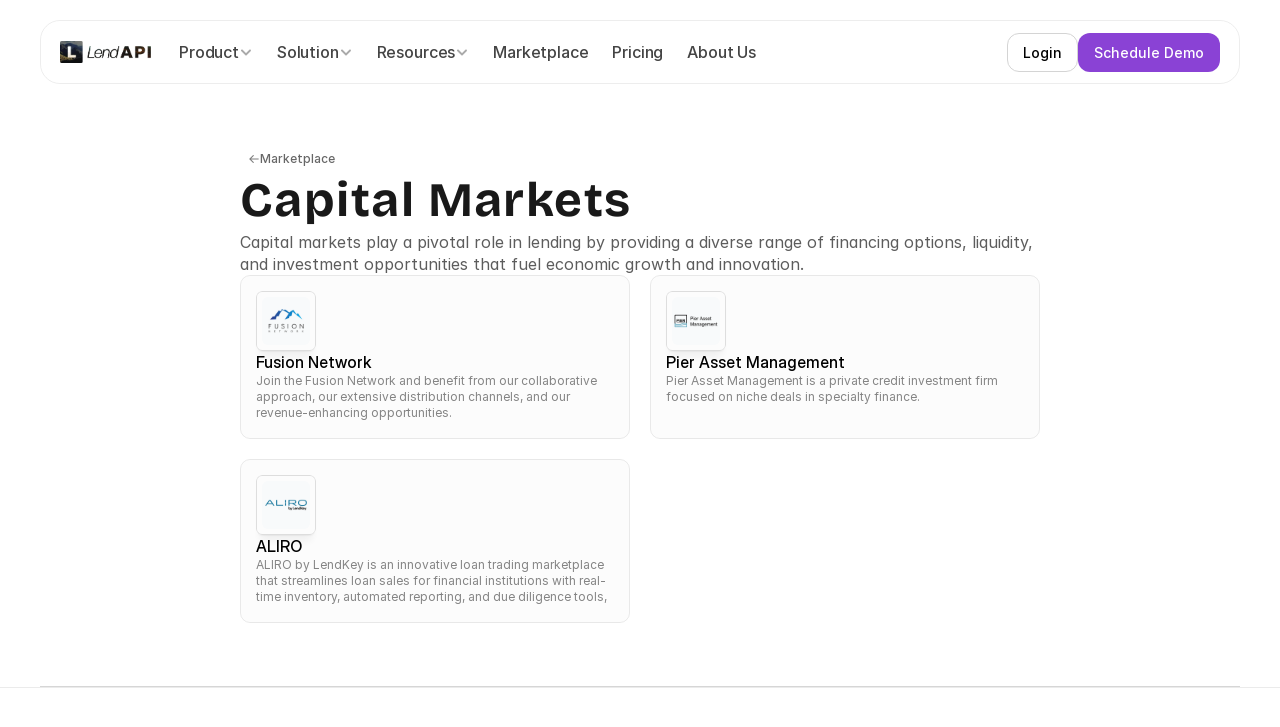

--- FILE ---
content_type: text/html
request_url: https://www.lendapi.com/marketplace/capital-markets
body_size: 43731
content:
<!doctype html>
<!-- Made in Framer · framer.com ✨ -->
<!-- Published Jan 27, 2026, 6:53 PM UTC -->
<html lang="en-US">
<head>
	<meta charset="utf-8">
	
	
	<script>try{if(localStorage.get("__framer_force_showing_editorbar_since")){const n=document.createElement("link");n.rel = "modulepreload";n.href="https://framer.com/edit/init.mjs";document.head.appendChild(n)}}catch(e){}</script>
	<!-- Start of headStart -->
    
    <!-- End of headStart -->
	<meta name="viewport" content="width=device-width">
	<meta name="generator" content="Framer cc3b8f8">
	<title>Capital Markets - FinTech Marketplace - Capital Markets - LendAPI</title>
    <meta name="description" content="Capital markets play a pivotal role in lending by providing a diverse range of financing options, liquidity, and investment opportunities that fuel economic growth and innovation.">
    <meta name="framer-search-index" content="https://framerusercontent.com/sites/4Dvjhis1O9ODLpPNdEvbZh/searchIndex-ifFJRy3Omc7Z.json">
    <meta name="framer-search-index-fallback" content="https://framerusercontent.com/sites/4Dvjhis1O9ODLpPNdEvbZh/searchIndex-t199OW2hkqnU.json">
    <meta name="framer-html-plugin" content="disable">
    <link href="https://framerusercontent.com/images/6XdGNGJNxIeVewIhs9QU6nB8.svg" rel="icon" media="(prefers-color-scheme: light)">
    <link href="https://framerusercontent.com/images/6XdGNGJNxIeVewIhs9QU6nB8.svg" rel="icon" media="(prefers-color-scheme: dark)">
    <link rel="apple-touch-icon" href="https://framerusercontent.com/images/0Zr8T9lXUwzaU1Wo86Fh8E9Gkcw.png">
    <!-- Open Graph / Facebook -->
    <meta property="og:type" content="website">
    <meta property="og:title" content="Capital Markets - FinTech Marketplace - Capital Markets - LendAPI">
    <meta property="og:description" content="Capital markets play a pivotal role in lending by providing a diverse range of financing options, liquidity, and investment opportunities that fuel economic growth and innovation.">
    <meta property="og:image" content="https://framerusercontent.com/images/RGuKi9pzoJSPLfgrzgrInJan7U.png?width=1200&amp;height=672">
    <!-- Twitter -->
    <meta name="twitter:card" content="summary_large_image">
    <meta name="twitter:title" content="Capital Markets - FinTech Marketplace - Capital Markets - LendAPI">
    <meta name="twitter:description" content="Capital markets play a pivotal role in lending by providing a diverse range of financing options, liquidity, and investment opportunities that fuel economic growth and innovation.">
    <meta name="twitter:image" content="https://framerusercontent.com/images/RGuKi9pzoJSPLfgrzgrInJan7U.png?width=1200&amp;height=672">
    
	<!-- Global site tag (gtag.js) - Google Analytics -->
	<script async src="https://www.googletagmanager.com/gtag/js?id=G-5NNLZ76QSG"></script>
	<script>
	  window.dataLayer = window.dataLayer || [];
	  function gtag(){window.dataLayer.push(arguments);}
	  gtag('js', new Date());
	  gtag('config', 'G-5NNLZ76QSG');
	</script>
	
	<style data-framer-font-css>/* vietnamese */
@font-face {
  font-family: 'Lexend';
  font-style: normal;
  font-weight: 300;
  font-display: swap;
  src: url(https://fonts.gstatic.com/s/lexend/v26/wlpwgwvFAVdoq2_v9KQU4Wc.woff2) format('woff2');
  unicode-range: U+0102-0103, U+0110-0111, U+0128-0129, U+0168-0169, U+01A0-01A1, U+01AF-01B0, U+0300-0301, U+0303-0304, U+0308-0309, U+0323, U+0329, U+1EA0-1EF9, U+20AB;
}
/* latin-ext */
@font-face {
  font-family: 'Lexend';
  font-style: normal;
  font-weight: 300;
  font-display: swap;
  src: url(https://fonts.gstatic.com/s/lexend/v26/wlpwgwvFAVdoq2_v9aQU4Wc.woff2) format('woff2');
  unicode-range: U+0100-02BA, U+02BD-02C5, U+02C7-02CC, U+02CE-02D7, U+02DD-02FF, U+0304, U+0308, U+0329, U+1D00-1DBF, U+1E00-1E9F, U+1EF2-1EFF, U+2020, U+20A0-20AB, U+20AD-20C0, U+2113, U+2C60-2C7F, U+A720-A7FF;
}
/* latin */
@font-face {
  font-family: 'Lexend';
  font-style: normal;
  font-weight: 300;
  font-display: swap;
  src: url(https://fonts.gstatic.com/s/lexend/v26/wlpwgwvFAVdoq2_v-6QU.woff2) format('woff2');
  unicode-range: U+0000-00FF, U+0131, U+0152-0153, U+02BB-02BC, U+02C6, U+02DA, U+02DC, U+0304, U+0308, U+0329, U+2000-206F, U+20AC, U+2122, U+2191, U+2193, U+2212, U+2215, U+FEFF, U+FFFD;
}
/* vietnamese */
@font-face {
  font-family: 'Lexend';
  font-style: normal;
  font-weight: 400;
  font-display: swap;
  src: url(https://fonts.gstatic.com/s/lexend/v26/wlpwgwvFAVdoq2_v9KQU4Wc.woff2) format('woff2');
  unicode-range: U+0102-0103, U+0110-0111, U+0128-0129, U+0168-0169, U+01A0-01A1, U+01AF-01B0, U+0300-0301, U+0303-0304, U+0308-0309, U+0323, U+0329, U+1EA0-1EF9, U+20AB;
}
/* latin-ext */
@font-face {
  font-family: 'Lexend';
  font-style: normal;
  font-weight: 400;
  font-display: swap;
  src: url(https://fonts.gstatic.com/s/lexend/v26/wlpwgwvFAVdoq2_v9aQU4Wc.woff2) format('woff2');
  unicode-range: U+0100-02BA, U+02BD-02C5, U+02C7-02CC, U+02CE-02D7, U+02DD-02FF, U+0304, U+0308, U+0329, U+1D00-1DBF, U+1E00-1E9F, U+1EF2-1EFF, U+2020, U+20A0-20AB, U+20AD-20C0, U+2113, U+2C60-2C7F, U+A720-A7FF;
}
/* latin */
@font-face {
  font-family: 'Lexend';
  font-style: normal;
  font-weight: 400;
  font-display: swap;
  src: url(https://fonts.gstatic.com/s/lexend/v26/wlpwgwvFAVdoq2_v-6QU.woff2) format('woff2');
  unicode-range: U+0000-00FF, U+0131, U+0152-0153, U+02BB-02BC, U+02C6, U+02DA, U+02DC, U+0304, U+0308, U+0329, U+2000-206F, U+20AC, U+2122, U+2191, U+2193, U+2212, U+2215, U+FEFF, U+FFFD;
}
/* vietnamese */
@font-face {
  font-family: 'Lexend';
  font-style: normal;
  font-weight: 500;
  font-display: swap;
  src: url(https://fonts.gstatic.com/s/lexend/v26/wlpwgwvFAVdoq2_v9KQU4Wc.woff2) format('woff2');
  unicode-range: U+0102-0103, U+0110-0111, U+0128-0129, U+0168-0169, U+01A0-01A1, U+01AF-01B0, U+0300-0301, U+0303-0304, U+0308-0309, U+0323, U+0329, U+1EA0-1EF9, U+20AB;
}
/* latin-ext */
@font-face {
  font-family: 'Lexend';
  font-style: normal;
  font-weight: 500;
  font-display: swap;
  src: url(https://fonts.gstatic.com/s/lexend/v26/wlpwgwvFAVdoq2_v9aQU4Wc.woff2) format('woff2');
  unicode-range: U+0100-02BA, U+02BD-02C5, U+02C7-02CC, U+02CE-02D7, U+02DD-02FF, U+0304, U+0308, U+0329, U+1D00-1DBF, U+1E00-1E9F, U+1EF2-1EFF, U+2020, U+20A0-20AB, U+20AD-20C0, U+2113, U+2C60-2C7F, U+A720-A7FF;
}
/* latin */
@font-face {
  font-family: 'Lexend';
  font-style: normal;
  font-weight: 500;
  font-display: swap;
  src: url(https://fonts.gstatic.com/s/lexend/v26/wlpwgwvFAVdoq2_v-6QU.woff2) format('woff2');
  unicode-range: U+0000-00FF, U+0131, U+0152-0153, U+02BB-02BC, U+02C6, U+02DA, U+02DC, U+0304, U+0308, U+0329, U+2000-206F, U+20AC, U+2122, U+2191, U+2193, U+2212, U+2215, U+FEFF, U+FFFD;
}
/* vietnamese */
@font-face {
  font-family: 'Lexend';
  font-style: normal;
  font-weight: 600;
  font-display: swap;
  src: url(https://fonts.gstatic.com/s/lexend/v26/wlpwgwvFAVdoq2_v9KQU4Wc.woff2) format('woff2');
  unicode-range: U+0102-0103, U+0110-0111, U+0128-0129, U+0168-0169, U+01A0-01A1, U+01AF-01B0, U+0300-0301, U+0303-0304, U+0308-0309, U+0323, U+0329, U+1EA0-1EF9, U+20AB;
}
/* latin-ext */
@font-face {
  font-family: 'Lexend';
  font-style: normal;
  font-weight: 600;
  font-display: swap;
  src: url(https://fonts.gstatic.com/s/lexend/v26/wlpwgwvFAVdoq2_v9aQU4Wc.woff2) format('woff2');
  unicode-range: U+0100-02BA, U+02BD-02C5, U+02C7-02CC, U+02CE-02D7, U+02DD-02FF, U+0304, U+0308, U+0329, U+1D00-1DBF, U+1E00-1E9F, U+1EF2-1EFF, U+2020, U+20A0-20AB, U+20AD-20C0, U+2113, U+2C60-2C7F, U+A720-A7FF;
}
/* latin */
@font-face {
  font-family: 'Lexend';
  font-style: normal;
  font-weight: 600;
  font-display: swap;
  src: url(https://fonts.gstatic.com/s/lexend/v26/wlpwgwvFAVdoq2_v-6QU.woff2) format('woff2');
  unicode-range: U+0000-00FF, U+0131, U+0152-0153, U+02BB-02BC, U+02C6, U+02DA, U+02DC, U+0304, U+0308, U+0329, U+2000-206F, U+20AC, U+2122, U+2191, U+2193, U+2212, U+2215, U+FEFF, U+FFFD;
}
/* vietnamese */
@font-face {
  font-family: 'Lexend';
  font-style: normal;
  font-weight: 700;
  font-display: swap;
  src: url(https://fonts.gstatic.com/s/lexend/v26/wlpwgwvFAVdoq2_v9KQU4Wc.woff2) format('woff2');
  unicode-range: U+0102-0103, U+0110-0111, U+0128-0129, U+0168-0169, U+01A0-01A1, U+01AF-01B0, U+0300-0301, U+0303-0304, U+0308-0309, U+0323, U+0329, U+1EA0-1EF9, U+20AB;
}
/* latin-ext */
@font-face {
  font-family: 'Lexend';
  font-style: normal;
  font-weight: 700;
  font-display: swap;
  src: url(https://fonts.gstatic.com/s/lexend/v26/wlpwgwvFAVdoq2_v9aQU4Wc.woff2) format('woff2');
  unicode-range: U+0100-02BA, U+02BD-02C5, U+02C7-02CC, U+02CE-02D7, U+02DD-02FF, U+0304, U+0308, U+0329, U+1D00-1DBF, U+1E00-1E9F, U+1EF2-1EFF, U+2020, U+20A0-20AB, U+20AD-20C0, U+2113, U+2C60-2C7F, U+A720-A7FF;
}
/* latin */
@font-face {
  font-family: 'Lexend';
  font-style: normal;
  font-weight: 700;
  font-display: swap;
  src: url(https://fonts.gstatic.com/s/lexend/v26/wlpwgwvFAVdoq2_v-6QU.woff2) format('woff2');
  unicode-range: U+0000-00FF, U+0131, U+0152-0153, U+02BB-02BC, U+02C6, U+02DA, U+02DC, U+0304, U+0308, U+0329, U+2000-206F, U+20AC, U+2122, U+2191, U+2193, U+2212, U+2215, U+FEFF, U+FFFD;
}
/* vietnamese */
@font-face {
  font-family: 'Lexend Deca';
  font-style: normal;
  font-weight: 500;
  font-display: swap;
  src: url(https://fonts.gstatic.com/s/lexenddeca/v25/K2F1fZFYk-dHSE0UPPuwQ5qoJy_KZA.woff2) format('woff2');
  unicode-range: U+0102-0103, U+0110-0111, U+0128-0129, U+0168-0169, U+01A0-01A1, U+01AF-01B0, U+0300-0301, U+0303-0304, U+0308-0309, U+0323, U+0329, U+1EA0-1EF9, U+20AB;
}
/* latin-ext */
@font-face {
  font-family: 'Lexend Deca';
  font-style: normal;
  font-weight: 500;
  font-display: swap;
  src: url(https://fonts.gstatic.com/s/lexenddeca/v25/K2F1fZFYk-dHSE0UPPuwQ5qpJy_KZA.woff2) format('woff2');
  unicode-range: U+0100-02BA, U+02BD-02C5, U+02C7-02CC, U+02CE-02D7, U+02DD-02FF, U+0304, U+0308, U+0329, U+1D00-1DBF, U+1E00-1E9F, U+1EF2-1EFF, U+2020, U+20A0-20AB, U+20AD-20C0, U+2113, U+2C60-2C7F, U+A720-A7FF;
}
/* latin */
@font-face {
  font-family: 'Lexend Deca';
  font-style: normal;
  font-weight: 500;
  font-display: swap;
  src: url(https://fonts.gstatic.com/s/lexenddeca/v25/K2F1fZFYk-dHSE0UPPuwQ5qnJy8.woff2) format('woff2');
  unicode-range: U+0000-00FF, U+0131, U+0152-0153, U+02BB-02BC, U+02C6, U+02DA, U+02DC, U+0304, U+0308, U+0329, U+2000-206F, U+20AC, U+2122, U+2191, U+2193, U+2212, U+2215, U+FEFF, U+FFFD;
}
/* vietnamese */
@font-face {
  font-family: 'Lexend Deca';
  font-style: normal;
  font-weight: 600;
  font-display: swap;
  src: url(https://fonts.gstatic.com/s/lexenddeca/v25/K2F1fZFYk-dHSE0UPPuwQ5qoJy_KZA.woff2) format('woff2');
  unicode-range: U+0102-0103, U+0110-0111, U+0128-0129, U+0168-0169, U+01A0-01A1, U+01AF-01B0, U+0300-0301, U+0303-0304, U+0308-0309, U+0323, U+0329, U+1EA0-1EF9, U+20AB;
}
/* latin-ext */
@font-face {
  font-family: 'Lexend Deca';
  font-style: normal;
  font-weight: 600;
  font-display: swap;
  src: url(https://fonts.gstatic.com/s/lexenddeca/v25/K2F1fZFYk-dHSE0UPPuwQ5qpJy_KZA.woff2) format('woff2');
  unicode-range: U+0100-02BA, U+02BD-02C5, U+02C7-02CC, U+02CE-02D7, U+02DD-02FF, U+0304, U+0308, U+0329, U+1D00-1DBF, U+1E00-1E9F, U+1EF2-1EFF, U+2020, U+20A0-20AB, U+20AD-20C0, U+2113, U+2C60-2C7F, U+A720-A7FF;
}
/* latin */
@font-face {
  font-family: 'Lexend Deca';
  font-style: normal;
  font-weight: 600;
  font-display: swap;
  src: url(https://fonts.gstatic.com/s/lexenddeca/v25/K2F1fZFYk-dHSE0UPPuwQ5qnJy8.woff2) format('woff2');
  unicode-range: U+0000-00FF, U+0131, U+0152-0153, U+02BB-02BC, U+02C6, U+02DA, U+02DC, U+0304, U+0308, U+0329, U+2000-206F, U+20AC, U+2122, U+2191, U+2193, U+2212, U+2215, U+FEFF, U+FFFD;
}
/* vietnamese */
@font-face {
  font-family: 'Lexend Deca';
  font-style: normal;
  font-weight: 700;
  font-display: swap;
  src: url(https://fonts.gstatic.com/s/lexenddeca/v25/K2F1fZFYk-dHSE0UPPuwQ5qoJy_KZA.woff2) format('woff2');
  unicode-range: U+0102-0103, U+0110-0111, U+0128-0129, U+0168-0169, U+01A0-01A1, U+01AF-01B0, U+0300-0301, U+0303-0304, U+0308-0309, U+0323, U+0329, U+1EA0-1EF9, U+20AB;
}
/* latin-ext */
@font-face {
  font-family: 'Lexend Deca';
  font-style: normal;
  font-weight: 700;
  font-display: swap;
  src: url(https://fonts.gstatic.com/s/lexenddeca/v25/K2F1fZFYk-dHSE0UPPuwQ5qpJy_KZA.woff2) format('woff2');
  unicode-range: U+0100-02BA, U+02BD-02C5, U+02C7-02CC, U+02CE-02D7, U+02DD-02FF, U+0304, U+0308, U+0329, U+1D00-1DBF, U+1E00-1E9F, U+1EF2-1EFF, U+2020, U+20A0-20AB, U+20AD-20C0, U+2113, U+2C60-2C7F, U+A720-A7FF;
}
/* latin */
@font-face {
  font-family: 'Lexend Deca';
  font-style: normal;
  font-weight: 700;
  font-display: swap;
  src: url(https://fonts.gstatic.com/s/lexenddeca/v25/K2F1fZFYk-dHSE0UPPuwQ5qnJy8.woff2) format('woff2');
  unicode-range: U+0000-00FF, U+0131, U+0152-0153, U+02BB-02BC, U+02C6, U+02DA, U+02DC, U+0304, U+0308, U+0329, U+2000-206F, U+20AC, U+2122, U+2191, U+2193, U+2212, U+2215, U+FEFF, U+FFFD;
}
/* vietnamese */
@font-face {
  font-family: 'Lexend Exa';
  font-style: normal;
  font-weight: 700;
  font-display: swap;
  src: url(https://fonts.gstatic.com/s/lexendexa/v35/UMBCrPdOoHOnxExyjdBeQCH18mulUxBvI9ocSZbPFp4xRg.woff2) format('woff2');
  unicode-range: U+0102-0103, U+0110-0111, U+0128-0129, U+0168-0169, U+01A0-01A1, U+01AF-01B0, U+0300-0301, U+0303-0304, U+0308-0309, U+0323, U+0329, U+1EA0-1EF9, U+20AB;
}
/* latin-ext */
@font-face {
  font-family: 'Lexend Exa';
  font-style: normal;
  font-weight: 700;
  font-display: swap;
  src: url(https://fonts.gstatic.com/s/lexendexa/v35/UMBCrPdOoHOnxExyjdBeQCH18mulUxBvI9ocSZbOFp4xRg.woff2) format('woff2');
  unicode-range: U+0100-02BA, U+02BD-02C5, U+02C7-02CC, U+02CE-02D7, U+02DD-02FF, U+0304, U+0308, U+0329, U+1D00-1DBF, U+1E00-1E9F, U+1EF2-1EFF, U+2020, U+20A0-20AB, U+20AD-20C0, U+2113, U+2C60-2C7F, U+A720-A7FF;
}
/* latin */
@font-face {
  font-family: 'Lexend Exa';
  font-style: normal;
  font-weight: 700;
  font-display: swap;
  src: url(https://fonts.gstatic.com/s/lexendexa/v35/UMBCrPdOoHOnxExyjdBeQCH18mulUxBvI9ocSZbAFp4.woff2) format('woff2');
  unicode-range: U+0000-00FF, U+0131, U+0152-0153, U+02BB-02BC, U+02C6, U+02DA, U+02DC, U+0304, U+0308, U+0329, U+2000-206F, U+20AC, U+2122, U+2191, U+2193, U+2212, U+2215, U+FEFF, U+FFFD;
}
/* cyrillic-ext */
@font-face {
  font-family: 'Manrope';
  font-style: normal;
  font-weight: 700;
  font-display: swap;
  src: url(https://fonts.gstatic.com/s/manrope/v20/xn7_YHE41ni1AdIRqAuZuw1Bx9mbZk4aE9_P-bnBeA.woff2) format('woff2');
  unicode-range: U+0460-052F, U+1C80-1C8A, U+20B4, U+2DE0-2DFF, U+A640-A69F, U+FE2E-FE2F;
}
/* cyrillic */
@font-face {
  font-family: 'Manrope';
  font-style: normal;
  font-weight: 700;
  font-display: swap;
  src: url(https://fonts.gstatic.com/s/manrope/v20/xn7_YHE41ni1AdIRqAuZuw1Bx9mbZk4aE9_G-bnBeA.woff2) format('woff2');
  unicode-range: U+0301, U+0400-045F, U+0490-0491, U+04B0-04B1, U+2116;
}
/* greek */
@font-face {
  font-family: 'Manrope';
  font-style: normal;
  font-weight: 700;
  font-display: swap;
  src: url(https://fonts.gstatic.com/s/manrope/v20/xn7_YHE41ni1AdIRqAuZuw1Bx9mbZk4aE9_B-bnBeA.woff2) format('woff2');
  unicode-range: U+0370-0377, U+037A-037F, U+0384-038A, U+038C, U+038E-03A1, U+03A3-03FF;
}
/* vietnamese */
@font-face {
  font-family: 'Manrope';
  font-style: normal;
  font-weight: 700;
  font-display: swap;
  src: url(https://fonts.gstatic.com/s/manrope/v20/xn7_YHE41ni1AdIRqAuZuw1Bx9mbZk4aE9_N-bnBeA.woff2) format('woff2');
  unicode-range: U+0102-0103, U+0110-0111, U+0128-0129, U+0168-0169, U+01A0-01A1, U+01AF-01B0, U+0300-0301, U+0303-0304, U+0308-0309, U+0323, U+0329, U+1EA0-1EF9, U+20AB;
}
/* latin-ext */
@font-face {
  font-family: 'Manrope';
  font-style: normal;
  font-weight: 700;
  font-display: swap;
  src: url(https://fonts.gstatic.com/s/manrope/v20/xn7_YHE41ni1AdIRqAuZuw1Bx9mbZk4aE9_M-bnBeA.woff2) format('woff2');
  unicode-range: U+0100-02BA, U+02BD-02C5, U+02C7-02CC, U+02CE-02D7, U+02DD-02FF, U+0304, U+0308, U+0329, U+1D00-1DBF, U+1E00-1E9F, U+1EF2-1EFF, U+2020, U+20A0-20AB, U+20AD-20C0, U+2113, U+2C60-2C7F, U+A720-A7FF;
}
/* latin */
@font-face {
  font-family: 'Manrope';
  font-style: normal;
  font-weight: 700;
  font-display: swap;
  src: url(https://fonts.gstatic.com/s/manrope/v20/xn7_YHE41ni1AdIRqAuZuw1Bx9mbZk4aE9_C-bk.woff2) format('woff2');
  unicode-range: U+0000-00FF, U+0131, U+0152-0153, U+02BB-02BC, U+02C6, U+02DA, U+02DC, U+0304, U+0308, U+0329, U+2000-206F, U+20AC, U+2122, U+2191, U+2193, U+2212, U+2215, U+FEFF, U+FFFD;
}
/* vietnamese */
@font-face {
  font-family: 'Chivo Mono';
  font-style: normal;
  font-weight: 400;
  src: url(https://fonts.gstatic.com/s/chivomono/v11/mFThWbgRxKvF_Z5eQMO9qRMrJJrnKNtC3D7hr5fdIJl70w.woff2) format('woff2');
  unicode-range: U+0102-0103, U+0110-0111, U+0128-0129, U+0168-0169, U+01A0-01A1, U+01AF-01B0, U+0300-0301, U+0303-0304, U+0308-0309, U+0323, U+0329, U+1EA0-1EF9, U+20AB;
}
/* latin-ext */
@font-face {
  font-family: 'Chivo Mono';
  font-style: normal;
  font-weight: 400;
  src: url(https://fonts.gstatic.com/s/chivomono/v11/mFThWbgRxKvF_Z5eQMO9qRMrJJrnKNtC3D7hr5fcIJl70w.woff2) format('woff2');
  unicode-range: U+0100-02BA, U+02BD-02C5, U+02C7-02CC, U+02CE-02D7, U+02DD-02FF, U+0304, U+0308, U+0329, U+1D00-1DBF, U+1E00-1E9F, U+1EF2-1EFF, U+2020, U+20A0-20AB, U+20AD-20C0, U+2113, U+2C60-2C7F, U+A720-A7FF;
}
/* latin */
@font-face {
  font-family: 'Chivo Mono';
  font-style: normal;
  font-weight: 400;
  src: url(https://fonts.gstatic.com/s/chivomono/v11/mFThWbgRxKvF_Z5eQMO9qRMrJJrnKNtC3D7hr5fSIJk.woff2) format('woff2');
  unicode-range: U+0000-00FF, U+0131, U+0152-0153, U+02BB-02BC, U+02C6, U+02DA, U+02DC, U+0304, U+0308, U+0329, U+2000-206F, U+20AC, U+2122, U+2191, U+2193, U+2212, U+2215, U+FEFF, U+FFFD;
}
/* cyrillic-ext */
@font-face {
  font-family: 'Fragment Mono';
  font-style: normal;
  font-weight: 400;
  src: url(https://fonts.gstatic.com/s/fragmentmono/v6/4iCr6K5wfMRRjxp0DA6-2CLnB45HhrUI.woff2) format('woff2');
  unicode-range: U+0460-052F, U+1C80-1C8A, U+20B4, U+2DE0-2DFF, U+A640-A69F, U+FE2E-FE2F;
}
/* latin-ext */
@font-face {
  font-family: 'Fragment Mono';
  font-style: normal;
  font-weight: 400;
  src: url(https://fonts.gstatic.com/s/fragmentmono/v6/4iCr6K5wfMRRjxp0DA6-2CLnB41HhrUI.woff2) format('woff2');
  unicode-range: U+0100-02BA, U+02BD-02C5, U+02C7-02CC, U+02CE-02D7, U+02DD-02FF, U+0304, U+0308, U+0329, U+1D00-1DBF, U+1E00-1E9F, U+1EF2-1EFF, U+2020, U+20A0-20AB, U+20AD-20C0, U+2113, U+2C60-2C7F, U+A720-A7FF;
}
/* latin */
@font-face {
  font-family: 'Fragment Mono';
  font-style: normal;
  font-weight: 400;
  src: url(https://fonts.gstatic.com/s/fragmentmono/v6/4iCr6K5wfMRRjxp0DA6-2CLnB4NHhg.woff2) format('woff2');
  unicode-range: U+0000-00FF, U+0131, U+0152-0153, U+02BB-02BC, U+02C6, U+02DA, U+02DC, U+0304, U+0308, U+0329, U+2000-206F, U+20AC, U+2122, U+2191, U+2193, U+2212, U+2215, U+FEFF, U+FFFD;
}
/* cyrillic */
@font-face {
  font-family: 'Geist Mono';
  font-style: normal;
  font-weight: 400;
  src: url(https://fonts.gstatic.com/s/geistmono/v4/or3yQ6H-1_WfwkMZI_qYPLs1a-t7PU0AbeE9KK5Q5ClqOw.woff2) format('woff2');
  unicode-range: U+0301, U+0400-045F, U+0490-0491, U+04B0-04B1, U+2116;
}
/* latin-ext */
@font-face {
  font-family: 'Geist Mono';
  font-style: normal;
  font-weight: 400;
  src: url(https://fonts.gstatic.com/s/geistmono/v4/or3yQ6H-1_WfwkMZI_qYPLs1a-t7PU0AbeE9KK5a5ClqOw.woff2) format('woff2');
  unicode-range: U+0100-02BA, U+02BD-02C5, U+02C7-02CC, U+02CE-02D7, U+02DD-02FF, U+0304, U+0308, U+0329, U+1D00-1DBF, U+1E00-1E9F, U+1EF2-1EFF, U+2020, U+20A0-20AB, U+20AD-20C0, U+2113, U+2C60-2C7F, U+A720-A7FF;
}
/* latin */
@font-face {
  font-family: 'Geist Mono';
  font-style: normal;
  font-weight: 400;
  src: url(https://fonts.gstatic.com/s/geistmono/v4/or3yQ6H-1_WfwkMZI_qYPLs1a-t7PU0AbeE9KK5U5Ck.woff2) format('woff2');
  unicode-range: U+0000-00FF, U+0131, U+0152-0153, U+02BB-02BC, U+02C6, U+02DA, U+02DC, U+0304, U+0308, U+0329, U+2000-206F, U+20AC, U+2122, U+2191, U+2193, U+2212, U+2215, U+FEFF, U+FFFD;
}

@font-face { font-family: "Bricolage Grotesque"; src: url("https://fonts.gstatic.com/s/bricolagegrotesque/v7/3y9U6as8bTXq_nANBjzKo3IeZx8z6up5BeSl5jBNz_19PpbpMXuECpwUxJBOm_OJWiaaD30YfKfjZZoLvfzlyMgvs-wJDtw.woff2"); font-display: swap; font-style: normal; font-weight: 700 }
@font-face { font-family: "Bricolage Grotesque"; src: url("https://fonts.gstatic.com/s/bricolagegrotesque/v7/3y9U6as8bTXq_nANBjzKo3IeZx8z6up5BeSl5jBNz_19PpbpMXuECpwUxJBOm_OJWiaaD30YfKfjZZoLvZvlyMgvs-wJDtw.woff2"); font-display: swap; font-style: normal; font-weight: 800 }
@font-face { font-family: "Bricolage Grotesque"; src: url("https://fonts.gstatic.com/s/bricolagegrotesque/v7/3y9U6as8bTXq_nANBjzKo3IeZx8z6up5BeSl5jBNz_19PpbpMXuECpwUxJBOm_OJWiaaD30YfKfjZZoLvcXlyMgvs-wJDtw.woff2"); font-display: swap; font-style: normal; font-weight: 600 }
@font-face { font-family: "Bricolage Grotesque"; src: url("https://fonts.gstatic.com/s/bricolagegrotesque/v7/3y9U6as8bTXq_nANBjzKo3IeZx8z6up5BeSl5jBNz_19PpbpMXuECpwUxJBOm_OJWiaaD30YfKfjZZoLvSniyMgvs-wJDtw.woff2"); font-display: swap; font-style: normal; font-weight: 500 }
@font-face { font-family: "General Sans Medium"; src: url("https://framerusercontent.com/assets/YLreVX08XPeg5z1GLYlQQ0rOi8.woff2"); font-display: swap; font-style: normal; font-weight: 500 }
@font-face { font-family: "General Sans Semibold"; src: url("https://framerusercontent.com/assets/K2WvH6I9SWyUxYShHC4P1A5jN7U.woff2"); font-display: swap; font-style: normal; font-weight: 600 }
@font-face { font-family: "W95FA Regular"; src: url("https://framerusercontent.com/modules/assets/KTGflSZWbOmyPkmkha8RrVSRIE~k0_W5e_po3XGvHqbTV0wPUHjKlgdUWrGj_Rq1DBaXmY.woff2") }
@font-face { font-family: "Mona-Sans Bold"; src: url("https://framerusercontent.com/assets/zucotdrRoTFXF4HGJdvfLedG3Ok.woff2"); font-display: swap }
@font-face { font-family: "Inter"; src: url("https://framerusercontent.com/assets/hyOgCu0Xnghbimh0pE8QTvtt2AU.woff2"); font-display: swap; font-style: normal; font-weight: 600; unicode-range: U+0460-052F, U+1C80-1C88, U+20B4, U+2DE0-2DFF, U+A640-A69F, U+FE2E-FE2F }
@font-face { font-family: "Inter"; src: url("https://framerusercontent.com/assets/NeGmSOXrPBfEFIy5YZeHq17LEDA.woff2"); font-display: swap; font-style: normal; font-weight: 600; unicode-range: U+0301, U+0400-045F, U+0490-0491, U+04B0-04B1, U+2116 }
@font-face { font-family: "Inter"; src: url("https://framerusercontent.com/assets/oYaAX5himiTPYuN8vLWnqBbfD2s.woff2"); font-display: swap; font-style: normal; font-weight: 600; unicode-range: U+1F00-1FFF }
@font-face { font-family: "Inter"; src: url("https://framerusercontent.com/assets/lEJLP4R0yuCaMCjSXYHtJw72M.woff2"); font-display: swap; font-style: normal; font-weight: 600; unicode-range: U+0370-03FF }
@font-face { font-family: "Inter"; src: url("https://framerusercontent.com/assets/cRJyLNuTJR5jbyKzGi33wU9cqIQ.woff2"); font-display: swap; font-style: normal; font-weight: 600; unicode-range: U+0100-024F, U+0259, U+1E00-1EFF, U+2020, U+20A0-20AB, U+20AD-20CF, U+2113, U+2C60-2C7F, U+A720-A7FF }
@font-face { font-family: "Inter"; src: url("https://framerusercontent.com/assets/yDtI2UI8XcEg1W2je9XPN3Noo.woff2"); font-display: swap; font-style: normal; font-weight: 600; unicode-range: U+0000-00FF, U+0131, U+0152-0153, U+02BB-02BC, U+02C6, U+02DA, U+02DC, U+2000-206F, U+2070, U+2074-207E, U+2080-208E, U+20AC, U+2122, U+2191, U+2193, U+2212, U+2215, U+FEFF, U+FFFD }
@font-face { font-family: "Inter"; src: url("https://framerusercontent.com/assets/A0Wcc7NgXMjUuFdquHDrIZpzZw0.woff2"); font-display: swap; font-style: normal; font-weight: 600; unicode-range: U+0102-0103, U+0110-0111, U+0128-0129, U+0168-0169, U+01A0-01A1, U+01AF-01B0, U+1EA0-1EF9, U+20AB }
@font-face { font-family: "Inter Variable"; src: url("https://framerusercontent.com/assets/mYcqTSergLb16PdbJJQMl9ebYm4.woff2"); font-display: swap; font-style: normal; font-weight: 400; unicode-range: U+0460-052F, U+1C80-1C88, U+20B4, U+2DE0-2DFF, U+A640-A69F, U+FE2E-FE2F }
@font-face { font-family: "Inter Variable"; src: url("https://framerusercontent.com/assets/ZRl8AlxwsX1m7xS1eJCiSPbztg.woff2"); font-display: swap; font-style: normal; font-weight: 400; unicode-range: U+0301, U+0400-045F, U+0490-0491, U+04B0-04B1, U+2116 }
@font-face { font-family: "Inter Variable"; src: url("https://framerusercontent.com/assets/nhSQpBRqFmXNUBY2p5SENQ8NplQ.woff2"); font-display: swap; font-style: normal; font-weight: 400; unicode-range: U+1F00-1FFF }
@font-face { font-family: "Inter Variable"; src: url("https://framerusercontent.com/assets/DYHjxG0qXjopUuruoacfl5SA.woff2"); font-display: swap; font-style: normal; font-weight: 400; unicode-range: U+0370-03FF }
@font-face { font-family: "Inter Variable"; src: url("https://framerusercontent.com/assets/s7NH6sl7w4NU984r5hcmo1tPSYo.woff2"); font-display: swap; font-style: normal; font-weight: 400; unicode-range: U+0100-024F, U+0259, U+1E00-1EFF, U+2020, U+20A0-20AB, U+20AD-20CF, U+2113, U+2C60-2C7F, U+A720-A7FF }
@font-face { font-family: "Inter Variable"; src: url("https://framerusercontent.com/assets/7lw0VWkeXrGYJT05oB3DsFy8BaY.woff2"); font-display: swap; font-style: normal; font-weight: 400; unicode-range: U+0000-00FF, U+0131, U+0152-0153, U+02BB-02BC, U+02C6, U+02DA, U+02DC, U+2000-206F, U+2070, U+2074-207E, U+2080-208E, U+20AC, U+2122, U+2191, U+2193, U+2212, U+2215, U+FEFF, U+FFFD }
@font-face { font-family: "Inter Variable"; src: url("https://framerusercontent.com/assets/wx5nfqEgOXnxuFaxB0Mn9OhmcZA.woff2"); font-display: swap; font-style: normal; font-weight: 400; unicode-range: U+0102-0103, U+0110-0111, U+0128-0129, U+0168-0169, U+01A0-01A1, U+01AF-01B0, U+1EA0-1EF9, U+20AB }
@font-face { font-family: "Inter"; src: url("https://framerusercontent.com/assets/5vvr9Vy74if2I6bQbJvbw7SY1pQ.woff2"); font-display: swap; font-style: normal; font-weight: 400; unicode-range: U+0460-052F, U+1C80-1C88, U+20B4, U+2DE0-2DFF, U+A640-A69F, U+FE2E-FE2F }
@font-face { font-family: "Inter"; src: url("https://framerusercontent.com/assets/EOr0mi4hNtlgWNn9if640EZzXCo.woff2"); font-display: swap; font-style: normal; font-weight: 400; unicode-range: U+0301, U+0400-045F, U+0490-0491, U+04B0-04B1, U+2116 }
@font-face { font-family: "Inter"; src: url("https://framerusercontent.com/assets/Y9k9QrlZAqio88Klkmbd8VoMQc.woff2"); font-display: swap; font-style: normal; font-weight: 400; unicode-range: U+1F00-1FFF }
@font-face { font-family: "Inter"; src: url("https://framerusercontent.com/assets/OYrD2tBIBPvoJXiIHnLoOXnY9M.woff2"); font-display: swap; font-style: normal; font-weight: 400; unicode-range: U+0370-03FF }
@font-face { font-family: "Inter"; src: url("https://framerusercontent.com/assets/JeYwfuaPfZHQhEG8U5gtPDZ7WQ.woff2"); font-display: swap; font-style: normal; font-weight: 400; unicode-range: U+0100-024F, U+0259, U+1E00-1EFF, U+2020, U+20A0-20AB, U+20AD-20CF, U+2113, U+2C60-2C7F, U+A720-A7FF }
@font-face { font-family: "Inter"; src: url("https://framerusercontent.com/assets/GrgcKwrN6d3Uz8EwcLHZxwEfC4.woff2"); font-display: swap; font-style: normal; font-weight: 400; unicode-range: U+0000-00FF, U+0131, U+0152-0153, U+02BB-02BC, U+02C6, U+02DA, U+02DC, U+2000-206F, U+2070, U+2074-207E, U+2080-208E, U+20AC, U+2122, U+2191, U+2193, U+2212, U+2215, U+FEFF, U+FFFD }
@font-face { font-family: "Inter"; src: url("https://framerusercontent.com/assets/b6Y37FthZeALduNqHicBT6FutY.woff2"); font-display: swap; font-style: normal; font-weight: 400; unicode-range: U+0102-0103, U+0110-0111, U+0128-0129, U+0168-0169, U+01A0-01A1, U+01AF-01B0, U+1EA0-1EF9, U+20AB }
@font-face { font-family: "Inter"; src: url("https://framerusercontent.com/assets/5A3Ce6C9YYmCjpQx9M4inSaKU.woff2"); font-display: swap; font-style: normal; font-weight: 500; unicode-range: U+0460-052F, U+1C80-1C88, U+20B4, U+2DE0-2DFF, U+A640-A69F, U+FE2E-FE2F }
@font-face { font-family: "Inter"; src: url("https://framerusercontent.com/assets/Qx95Xyt0Ka3SGhinnbXIGpEIyP4.woff2"); font-display: swap; font-style: normal; font-weight: 500; unicode-range: U+0301, U+0400-045F, U+0490-0491, U+04B0-04B1, U+2116 }
@font-face { font-family: "Inter"; src: url("https://framerusercontent.com/assets/6mJuEAguuIuMog10gGvH5d3cl8.woff2"); font-display: swap; font-style: normal; font-weight: 500; unicode-range: U+1F00-1FFF }
@font-face { font-family: "Inter"; src: url("https://framerusercontent.com/assets/xYYWaj7wCU5zSQH0eXvSaS19wo.woff2"); font-display: swap; font-style: normal; font-weight: 500; unicode-range: U+0370-03FF }
@font-face { font-family: "Inter"; src: url("https://framerusercontent.com/assets/otTaNuNpVK4RbdlT7zDDdKvQBA.woff2"); font-display: swap; font-style: normal; font-weight: 500; unicode-range: U+0100-024F, U+0259, U+1E00-1EFF, U+2020, U+20A0-20AB, U+20AD-20CF, U+2113, U+2C60-2C7F, U+A720-A7FF }
@font-face { font-family: "Inter"; src: url("https://framerusercontent.com/assets/UjlFhCnUjxhNfep4oYBPqnEssyo.woff2"); font-display: swap; font-style: normal; font-weight: 500; unicode-range: U+0000-00FF, U+0131, U+0152-0153, U+02BB-02BC, U+02C6, U+02DA, U+02DC, U+2000-206F, U+2070, U+2074-207E, U+2080-208E, U+20AC, U+2122, U+2191, U+2193, U+2212, U+2215, U+FEFF, U+FFFD }
@font-face { font-family: "Inter"; src: url("https://framerusercontent.com/assets/DolVirEGb34pEXEp8t8FQBSK4.woff2"); font-display: swap; font-style: normal; font-weight: 500; unicode-range: U+0102-0103, U+0110-0111, U+0128-0129, U+0168-0169, U+01A0-01A1, U+01AF-01B0, U+1EA0-1EF9, U+20AB }
@font-face { font-family: "Inter"; src: url("https://framerusercontent.com/assets/DpPBYI0sL4fYLgAkX8KXOPVt7c.woff2"); font-display: swap; font-style: normal; font-weight: 700; unicode-range: U+0460-052F, U+1C80-1C88, U+20B4, U+2DE0-2DFF, U+A640-A69F, U+FE2E-FE2F }
@font-face { font-family: "Inter"; src: url("https://framerusercontent.com/assets/4RAEQdEOrcnDkhHiiCbJOw92Lk.woff2"); font-display: swap; font-style: normal; font-weight: 700; unicode-range: U+0301, U+0400-045F, U+0490-0491, U+04B0-04B1, U+2116 }
@font-face { font-family: "Inter"; src: url("https://framerusercontent.com/assets/1K3W8DizY3v4emK8Mb08YHxTbs.woff2"); font-display: swap; font-style: normal; font-weight: 700; unicode-range: U+1F00-1FFF }
@font-face { font-family: "Inter"; src: url("https://framerusercontent.com/assets/tUSCtfYVM1I1IchuyCwz9gDdQ.woff2"); font-display: swap; font-style: normal; font-weight: 700; unicode-range: U+0370-03FF }
@font-face { font-family: "Inter"; src: url("https://framerusercontent.com/assets/VgYFWiwsAC5OYxAycRXXvhze58.woff2"); font-display: swap; font-style: normal; font-weight: 700; unicode-range: U+0100-024F, U+0259, U+1E00-1EFF, U+2020, U+20A0-20AB, U+20AD-20CF, U+2113, U+2C60-2C7F, U+A720-A7FF }
@font-face { font-family: "Inter"; src: url("https://framerusercontent.com/assets/syRNPWzAMIrcJ3wIlPIP43KjQs.woff2"); font-display: swap; font-style: normal; font-weight: 700; unicode-range: U+0000-00FF, U+0131, U+0152-0153, U+02BB-02BC, U+02C6, U+02DA, U+02DC, U+2000-206F, U+2070, U+2074-207E, U+2080-208E, U+20AC, U+2122, U+2191, U+2193, U+2212, U+2215, U+FEFF, U+FFFD }
@font-face { font-family: "Inter"; src: url("https://framerusercontent.com/assets/GIryZETIX4IFypco5pYZONKhJIo.woff2"); font-display: swap; font-style: normal; font-weight: 700; unicode-range: U+0102-0103, U+0110-0111, U+0128-0129, U+0168-0169, U+01A0-01A1, U+01AF-01B0, U+1EA0-1EF9, U+20AB }
@font-face { font-family: "Inter Display"; src: url("https://framerusercontent.com/assets/gazZKZuUEtvr9ULhdA4SprP0AZ0.woff2"); font-display: swap; font-style: normal; font-weight: 600; unicode-range: U+0460-052F, U+1C80-1C88, U+20B4, U+2DE0-2DFF, U+A640-A69F, U+FE2E-FE2F }
@font-face { font-family: "Inter Display"; src: url("https://framerusercontent.com/assets/pe8RoujoPxuTZhqoNzYqHX2MXA.woff2"); font-display: swap; font-style: normal; font-weight: 600; unicode-range: U+0301, U+0400-045F, U+0490-0491, U+04B0-04B1, U+2116 }
@font-face { font-family: "Inter Display"; src: url("https://framerusercontent.com/assets/teGhWnhH3bCqefKGsIsqFy3hK8.woff2"); font-display: swap; font-style: normal; font-weight: 600; unicode-range: U+1F00-1FFF }
@font-face { font-family: "Inter Display"; src: url("https://framerusercontent.com/assets/qQHxgTnEk6Czu1yW4xS82HQWFOk.woff2"); font-display: swap; font-style: normal; font-weight: 600; unicode-range: U+0370-03FF }
@font-face { font-family: "Inter Display"; src: url("https://framerusercontent.com/assets/MJ3N6lfN4iP5Um8rJGqLYl03tE.woff2"); font-display: swap; font-style: normal; font-weight: 600; unicode-range: U+0100-024F, U+0259, U+1E00-1EFF, U+2020, U+20A0-20AB, U+20AD-20CF, U+2113, U+2C60-2C7F, U+A720-A7FF }
@font-face { font-family: "Inter Display"; src: url("https://framerusercontent.com/assets/PfdOpgzFf7N2Uye9JX7xRKYTgSc.woff2"); font-display: swap; font-style: normal; font-weight: 600; unicode-range: U+0000-00FF, U+0131, U+0152-0153, U+02BB-02BC, U+02C6, U+02DA, U+02DC, U+2000-206F, U+2070, U+2074-207E, U+2080-208E, U+20AC, U+2122, U+2191, U+2193, U+2212, U+2215, U+FEFF, U+FFFD }
@font-face { font-family: "Inter Display"; src: url("https://framerusercontent.com/assets/0SEEmmWc3vovhaai4RlRQSWRrz0.woff2"); font-display: swap; font-style: normal; font-weight: 600; unicode-range: U+0102-0103, U+0110-0111, U+0128-0129, U+0168-0169, U+01A0-01A1, U+01AF-01B0, U+1EA0-1EF9, U+20AB }
@font-face { font-family: "Inter"; src: url("https://framerusercontent.com/assets/NXxvFRoY5LDh3yCm7MEP2jqYk.woff2"); font-style: normal; font-weight: 100; unicode-range: U+0460-052F, U+1C80-1C88, U+20B4, U+2DE0-2DFF, U+A640-A69F, U+FE2E-FE2F }
@font-face { font-family: "Inter"; src: url("https://framerusercontent.com/assets/5CcgcVyoWSqO1THBiISd6oCog.woff2"); font-style: normal; font-weight: 100; unicode-range: U+0301, U+0400-045F, U+0490-0491, U+04B0-04B1, U+2116 }
@font-face { font-family: "Inter"; src: url("https://framerusercontent.com/assets/MF544SVCvk3yNpLIz3pwDXFZPKM.woff2"); font-style: normal; font-weight: 100; unicode-range: U+1F00-1FFF }
@font-face { font-family: "Inter"; src: url("https://framerusercontent.com/assets/TNtxudDBkAm2RXdtU3rvTBwoM.woff2"); font-style: normal; font-weight: 100; unicode-range: U+0370-03FF }
@font-face { font-family: "Inter"; src: url("https://framerusercontent.com/assets/fIabp4VN5z7iJ3lNOz9qfNeQHc.woff2"); font-style: normal; font-weight: 100; unicode-range: U+0100-024F, U+0259, U+1E00-1EFF, U+2020, U+20A0-20AB, U+20AD-20CF, U+2113, U+2C60-2C7F, U+A720-A7FF }
@font-face { font-family: "Inter"; src: url("https://framerusercontent.com/assets/8kSLqTnVCEtjx0nu8PxTD4Nh5UU.woff2"); font-style: normal; font-weight: 100; unicode-range: U+0000-00FF, U+0131, U+0152-0153, U+02BB-02BC, U+02C6, U+02DA, U+02DC, U+2000-206F, U+2070, U+2074-207E, U+2080-208E, U+20AC, U+2122, U+2191, U+2193, U+2212, U+2215, U+FEFF, U+FFFD }
@font-face { font-family: "Inter"; src: url("https://framerusercontent.com/assets/9iRSYClnXA0RMygyIn6yjjWXJw.woff2"); font-style: normal; font-weight: 100; unicode-range: U+0102-0103, U+0110-0111, U+0128-0129, U+0168-0169, U+01A0-01A1, U+01AF-01B0, U+1EA0-1EF9, U+20AB }
@font-face { font-family: "Inter"; src: url("https://framerusercontent.com/assets/MVhJhYeDWxeyqT939zMNyw9p8.woff2"); font-style: normal; font-weight: 200; unicode-range: U+0460-052F, U+1C80-1C88, U+20B4, U+2DE0-2DFF, U+A640-A69F, U+FE2E-FE2F }
@font-face { font-family: "Inter"; src: url("https://framerusercontent.com/assets/WXQXYfAQJIi2pCJACAfWWXfIDqI.woff2"); font-style: normal; font-weight: 200; unicode-range: U+0301, U+0400-045F, U+0490-0491, U+04B0-04B1, U+2116 }
@font-face { font-family: "Inter"; src: url("https://framerusercontent.com/assets/RJeJJARdrtNUtic58kOz7hIgBuE.woff2"); font-style: normal; font-weight: 200; unicode-range: U+1F00-1FFF }
@font-face { font-family: "Inter"; src: url("https://framerusercontent.com/assets/4hBRAuM02i3fsxYDzyNvt5Az2so.woff2"); font-style: normal; font-weight: 200; unicode-range: U+0370-03FF }
@font-face { font-family: "Inter"; src: url("https://framerusercontent.com/assets/fz1JbBffNGgK7BNUI1mmbFBlgA8.woff2"); font-style: normal; font-weight: 200; unicode-range: U+0100-024F, U+0259, U+1E00-1EFF, U+2020, U+20A0-20AB, U+20AD-20CF, U+2113, U+2C60-2C7F, U+A720-A7FF }
@font-face { font-family: "Inter"; src: url("https://framerusercontent.com/assets/Z4sGWU2OKBoXPWulb5P25vULA.woff2"); font-style: normal; font-weight: 200; unicode-range: U+0000-00FF, U+0131, U+0152-0153, U+02BB-02BC, U+02C6, U+02DA, U+02DC, U+2000-206F, U+2070, U+2074-207E, U+2080-208E, U+20AC, U+2122, U+2191, U+2193, U+2212, U+2215, U+FEFF, U+FFFD }
@font-face { font-family: "Inter"; src: url("https://framerusercontent.com/assets/eIZyQwIlHYR0mnMSneEDMtqBPgw.woff2"); font-style: normal; font-weight: 200; unicode-range: U+0102-0103, U+0110-0111, U+0128-0129, U+0168-0169, U+01A0-01A1, U+01AF-01B0, U+1EA0-1EF9, U+20AB }
@font-face { font-family: "Inter"; src: url("https://framerusercontent.com/assets/BkDpl4ghaqvMi1btKFyG2tdbec.woff2"); font-display: swap; font-style: normal; font-weight: 300; unicode-range: U+0460-052F, U+1C80-1C88, U+20B4, U+2DE0-2DFF, U+A640-A69F, U+FE2E-FE2F }
@font-face { font-family: "Inter"; src: url("https://framerusercontent.com/assets/zAMK70AQRFSShJgUiaR5IiIhgzk.woff2"); font-display: swap; font-style: normal; font-weight: 300; unicode-range: U+0301, U+0400-045F, U+0490-0491, U+04B0-04B1, U+2116 }
@font-face { font-family: "Inter"; src: url("https://framerusercontent.com/assets/IETjvc5qzUaRoaruDpPSwCUM8.woff2"); font-display: swap; font-style: normal; font-weight: 300; unicode-range: U+1F00-1FFF }
@font-face { font-family: "Inter"; src: url("https://framerusercontent.com/assets/oLCoaT3ioA0fHdJnWR9W6k7NY.woff2"); font-display: swap; font-style: normal; font-weight: 300; unicode-range: U+0370-03FF }
@font-face { font-family: "Inter"; src: url("https://framerusercontent.com/assets/Sj0PCHQSBjFmEp6NBWg6FNaKc.woff2"); font-display: swap; font-style: normal; font-weight: 300; unicode-range: U+0100-024F, U+0259, U+1E00-1EFF, U+2020, U+20A0-20AB, U+20AD-20CF, U+2113, U+2C60-2C7F, U+A720-A7FF }
@font-face { font-family: "Inter"; src: url("https://framerusercontent.com/assets/aqiiD4LUKkKzXdjGL5UzHq8bo5w.woff2"); font-display: swap; font-style: normal; font-weight: 300; unicode-range: U+0000-00FF, U+0131, U+0152-0153, U+02BB-02BC, U+02C6, U+02DA, U+02DC, U+2000-206F, U+2070, U+2074-207E, U+2080-208E, U+20AC, U+2122, U+2191, U+2193, U+2212, U+2215, U+FEFF, U+FFFD }
@font-face { font-family: "Inter"; src: url("https://framerusercontent.com/assets/H4TfENUY1rh8R9UaSD6vngjJP3M.woff2"); font-display: swap; font-style: normal; font-weight: 300; unicode-range: U+0102-0103, U+0110-0111, U+0128-0129, U+0168-0169, U+01A0-01A1, U+01AF-01B0, U+1EA0-1EF9, U+20AB }
@font-face { font-family: "Inter"; src: url("https://framerusercontent.com/assets/PONfPc6h4EPYwJliXQBmjVx7QxI.woff2"); font-display: swap; font-style: normal; font-weight: 800; unicode-range: U+0460-052F, U+1C80-1C88, U+20B4, U+2DE0-2DFF, U+A640-A69F, U+FE2E-FE2F }
@font-face { font-family: "Inter"; src: url("https://framerusercontent.com/assets/zsnJN7Z1wdzUvepJniD3rbvJIyU.woff2"); font-display: swap; font-style: normal; font-weight: 800; unicode-range: U+0301, U+0400-045F, U+0490-0491, U+04B0-04B1, U+2116 }
@font-face { font-family: "Inter"; src: url("https://framerusercontent.com/assets/UrzZBOy7RyJEWAZGduzOeHiHuY.woff2"); font-display: swap; font-style: normal; font-weight: 800; unicode-range: U+1F00-1FFF }
@font-face { font-family: "Inter"; src: url("https://framerusercontent.com/assets/996sR9SfSDuYELz8oHhDOcErkY.woff2"); font-display: swap; font-style: normal; font-weight: 800; unicode-range: U+0370-03FF }
@font-face { font-family: "Inter"; src: url("https://framerusercontent.com/assets/ftN1HpyPVJEoEb4q36SOrNdLXU.woff2"); font-display: swap; font-style: normal; font-weight: 800; unicode-range: U+0100-024F, U+0259, U+1E00-1EFF, U+2020, U+20A0-20AB, U+20AD-20CF, U+2113, U+2C60-2C7F, U+A720-A7FF }
@font-face { font-family: "Inter"; src: url("https://framerusercontent.com/assets/Mput0MSwESKlJ6TMz9MPDXhgrk.woff2"); font-display: swap; font-style: normal; font-weight: 800; unicode-range: U+0000-00FF, U+0131, U+0152-0153, U+02BB-02BC, U+02C6, U+02DA, U+02DC, U+2000-206F, U+2070, U+2074-207E, U+2080-208E, U+20AC, U+2122, U+2191, U+2193, U+2212, U+2215, U+FEFF, U+FFFD }
@font-face { font-family: "Inter"; src: url("https://framerusercontent.com/assets/JAur4lGGSGRGyrFi59JSIKqVgU.woff2"); font-display: swap; font-style: normal; font-weight: 800; unicode-range: U+0102-0103, U+0110-0111, U+0128-0129, U+0168-0169, U+01A0-01A1, U+01AF-01B0, U+1EA0-1EF9, U+20AB }
@font-face { font-family: "Inter"; src: url("https://framerusercontent.com/assets/mkY5Sgyq51ik0AMrSBwhm9DJg.woff2"); font-style: normal; font-weight: 900; unicode-range: U+0460-052F, U+1C80-1C88, U+20B4, U+2DE0-2DFF, U+A640-A69F, U+FE2E-FE2F }
@font-face { font-family: "Inter"; src: url("https://framerusercontent.com/assets/X5hj6qzcHUYv7h1390c8Rhm6550.woff2"); font-style: normal; font-weight: 900; unicode-range: U+0301, U+0400-045F, U+0490-0491, U+04B0-04B1, U+2116 }
@font-face { font-family: "Inter"; src: url("https://framerusercontent.com/assets/gQhNpS3tN86g8RcVKYUUaKt2oMQ.woff2"); font-style: normal; font-weight: 900; unicode-range: U+1F00-1FFF }
@font-face { font-family: "Inter"; src: url("https://framerusercontent.com/assets/cugnVhSraaRyANCaUtI5FV17wk.woff2"); font-style: normal; font-weight: 900; unicode-range: U+0370-03FF }
@font-face { font-family: "Inter"; src: url("https://framerusercontent.com/assets/5HcVoGak8k5agFJSaKa4floXVu0.woff2"); font-style: normal; font-weight: 900; unicode-range: U+0100-024F, U+0259, U+1E00-1EFF, U+2020, U+20A0-20AB, U+20AD-20CF, U+2113, U+2C60-2C7F, U+A720-A7FF }
@font-face { font-family: "Inter"; src: url("https://framerusercontent.com/assets/rZ5DdENNqIdFTIyQQiP5isO7M.woff2"); font-style: normal; font-weight: 900; unicode-range: U+0000-00FF, U+0131, U+0152-0153, U+02BB-02BC, U+02C6, U+02DA, U+02DC, U+2000-206F, U+2070, U+2074-207E, U+2080-208E, U+20AC, U+2122, U+2191, U+2193, U+2212, U+2215, U+FEFF, U+FFFD }
@font-face { font-family: "Inter"; src: url("https://framerusercontent.com/assets/P2Bw01CtL0b9wqygO0sSVogWbo.woff2"); font-style: normal; font-weight: 900; unicode-range: U+0102-0103, U+0110-0111, U+0128-0129, U+0168-0169, U+01A0-01A1, U+01AF-01B0, U+1EA0-1EF9, U+20AB }
@font-face { font-family: "Inter"; src: url("https://framerusercontent.com/assets/YJsHMqeEm0oDHuxRTVCwg5eZuo.woff2"); font-style: italic; font-weight: 100; unicode-range: U+0460-052F, U+1C80-1C88, U+20B4, U+2DE0-2DFF, U+A640-A69F, U+FE2E-FE2F }
@font-face { font-family: "Inter"; src: url("https://framerusercontent.com/assets/oJJMyJlDykMObEyb5VexHSxd24.woff2"); font-style: italic; font-weight: 100; unicode-range: U+0301, U+0400-045F, U+0490-0491, U+04B0-04B1, U+2116 }
@font-face { font-family: "Inter"; src: url("https://framerusercontent.com/assets/IpeaX0WzLaonj68howNZg4SJJaY.woff2"); font-style: italic; font-weight: 100; unicode-range: U+1F00-1FFF }
@font-face { font-family: "Inter"; src: url("https://framerusercontent.com/assets/KCj1bV3vDXY5OLHttTeRYcu9J8.woff2"); font-style: italic; font-weight: 100; unicode-range: U+0370-03FF }
@font-face { font-family: "Inter"; src: url("https://framerusercontent.com/assets/biaVHhOprxbHaR3dIP7Z8cYurHg.woff2"); font-style: italic; font-weight: 100; unicode-range: U+0100-024F, U+0259, U+1E00-1EFF, U+2020, U+20A0-20AB, U+20AD-20CF, U+2113, U+2C60-2C7F, U+A720-A7FF }
@font-face { font-family: "Inter"; src: url("https://framerusercontent.com/assets/3on0VNjjmogkq1f9ziKFcrY72MI.woff2"); font-style: italic; font-weight: 100; unicode-range: U+0000-00FF, U+0131, U+0152-0153, U+02BB-02BC, U+02C6, U+02DA, U+02DC, U+2000-206F, U+2070, U+2074-207E, U+2080-208E, U+20AC, U+2122, U+2191, U+2193, U+2212, U+2215, U+FEFF, U+FFFD }
@font-face { font-family: "Inter"; src: url("https://framerusercontent.com/assets/gNa011yWpVpNFgUhhSlDX8nUiPQ.woff2"); font-style: italic; font-weight: 100; unicode-range: U+0102-0103, U+0110-0111, U+0128-0129, U+0168-0169, U+01A0-01A1, U+01AF-01B0, U+1EA0-1EF9, U+20AB }
@font-face { font-family: "Inter"; src: url("https://framerusercontent.com/assets/vpq17U0WM26sBGHgq9jnrUmUf8.woff2"); font-style: italic; font-weight: 200; unicode-range: U+0460-052F, U+1C80-1C88, U+20B4, U+2DE0-2DFF, U+A640-A69F, U+FE2E-FE2F }
@font-face { font-family: "Inter"; src: url("https://framerusercontent.com/assets/bNYh7lNMEpOegeRYAtyGel1WqBE.woff2"); font-style: italic; font-weight: 200; unicode-range: U+0301, U+0400-045F, U+0490-0491, U+04B0-04B1, U+2116 }
@font-face { font-family: "Inter"; src: url("https://framerusercontent.com/assets/FBzcXZYmdulcZC0z278U6o0cw.woff2"); font-style: italic; font-weight: 200; unicode-range: U+1F00-1FFF }
@font-face { font-family: "Inter"; src: url("https://framerusercontent.com/assets/ua60IRqWK94xCrq0SC639Hbsdjg.woff2"); font-style: italic; font-weight: 200; unicode-range: U+0370-03FF }
@font-face { font-family: "Inter"; src: url("https://framerusercontent.com/assets/Pd8gNPn2dSCh4FyjWFw9PJysoQ.woff2"); font-style: italic; font-weight: 200; unicode-range: U+0100-024F, U+0259, U+1E00-1EFF, U+2020, U+20A0-20AB, U+20AD-20CF, U+2113, U+2C60-2C7F, U+A720-A7FF }
@font-face { font-family: "Inter"; src: url("https://framerusercontent.com/assets/6OdIurwS6YHsVW2i5fR5CKn0gg.woff2"); font-style: italic; font-weight: 200; unicode-range: U+0000-00FF, U+0131, U+0152-0153, U+02BB-02BC, U+02C6, U+02DA, U+02DC, U+2000-206F, U+2070, U+2074-207E, U+2080-208E, U+20AC, U+2122, U+2191, U+2193, U+2212, U+2215, U+FEFF, U+FFFD }
@font-face { font-family: "Inter"; src: url("https://framerusercontent.com/assets/DtVQjTG8OGGKnwKYrMHRZVCyo.woff2"); font-style: italic; font-weight: 200; unicode-range: U+0102-0103, U+0110-0111, U+0128-0129, U+0168-0169, U+01A0-01A1, U+01AF-01B0, U+1EA0-1EF9, U+20AB }
@font-face { font-family: "Inter"; src: url("https://framerusercontent.com/assets/YYB6GZmCWnZq3RWZOghuZIOxQY.woff2"); font-display: swap; font-style: italic; font-weight: 300; unicode-range: U+0460-052F, U+1C80-1C88, U+20B4, U+2DE0-2DFF, U+A640-A69F, U+FE2E-FE2F }
@font-face { font-family: "Inter"; src: url("https://framerusercontent.com/assets/miJTzODdiyIr3tRo9KEoqXXk2PM.woff2"); font-display: swap; font-style: italic; font-weight: 300; unicode-range: U+0301, U+0400-045F, U+0490-0491, U+04B0-04B1, U+2116 }
@font-face { font-family: "Inter"; src: url("https://framerusercontent.com/assets/6ZMhcggRFfEfbf7lncCpaUbA.woff2"); font-display: swap; font-style: italic; font-weight: 300; unicode-range: U+1F00-1FFF }
@font-face { font-family: "Inter"; src: url("https://framerusercontent.com/assets/8sCN6PGUr4I8q5hC5twAXfcwqV0.woff2"); font-display: swap; font-style: italic; font-weight: 300; unicode-range: U+0370-03FF }
@font-face { font-family: "Inter"; src: url("https://framerusercontent.com/assets/aUYDUTztS7anQw5JuwCncXeLOBY.woff2"); font-display: swap; font-style: italic; font-weight: 300; unicode-range: U+0100-024F, U+0259, U+1E00-1EFF, U+2020, U+20A0-20AB, U+20AD-20CF, U+2113, U+2C60-2C7F, U+A720-A7FF }
@font-face { font-family: "Inter"; src: url("https://framerusercontent.com/assets/8mwKwShtYEXIZ5diRBT74yn9jdQ.woff2"); font-display: swap; font-style: italic; font-weight: 300; unicode-range: U+0000-00FF, U+0131, U+0152-0153, U+02BB-02BC, U+02C6, U+02DA, U+02DC, U+2000-206F, U+2070, U+2074-207E, U+2080-208E, U+20AC, U+2122, U+2191, U+2193, U+2212, U+2215, U+FEFF, U+FFFD }
@font-face { font-family: "Inter"; src: url("https://framerusercontent.com/assets/yDiPvYxioBHsicnYxpPW35WQmx8.woff2"); font-display: swap; font-style: italic; font-weight: 300; unicode-range: U+0102-0103, U+0110-0111, U+0128-0129, U+0168-0169, U+01A0-01A1, U+01AF-01B0, U+1EA0-1EF9, U+20AB }
@font-face { font-family: "Inter"; src: url("https://framerusercontent.com/assets/CfMzU8w2e7tHgF4T4rATMPuWosA.woff2"); font-display: swap; font-style: italic; font-weight: 400; unicode-range: U+0460-052F, U+1C80-1C88, U+20B4, U+2DE0-2DFF, U+A640-A69F, U+FE2E-FE2F }
@font-face { font-family: "Inter"; src: url("https://framerusercontent.com/assets/867QObYax8ANsfX4TGEVU9YiCM.woff2"); font-display: swap; font-style: italic; font-weight: 400; unicode-range: U+0301, U+0400-045F, U+0490-0491, U+04B0-04B1, U+2116 }
@font-face { font-family: "Inter"; src: url("https://framerusercontent.com/assets/Oyn2ZbENFdnW7mt2Lzjk1h9Zb9k.woff2"); font-display: swap; font-style: italic; font-weight: 400; unicode-range: U+1F00-1FFF }
@font-face { font-family: "Inter"; src: url("https://framerusercontent.com/assets/cdAe8hgZ1cMyLu9g005pAW3xMo.woff2"); font-display: swap; font-style: italic; font-weight: 400; unicode-range: U+0370-03FF }
@font-face { font-family: "Inter"; src: url("https://framerusercontent.com/assets/DOfvtmE1UplCq161m6Hj8CSQYg.woff2"); font-display: swap; font-style: italic; font-weight: 400; unicode-range: U+0100-024F, U+0259, U+1E00-1EFF, U+2020, U+20A0-20AB, U+20AD-20CF, U+2113, U+2C60-2C7F, U+A720-A7FF }
@font-face { font-family: "Inter"; src: url("https://framerusercontent.com/assets/pKRFNWFoZl77qYCAIp84lN1h944.woff2"); font-display: swap; font-style: italic; font-weight: 400; unicode-range: U+0000-00FF, U+0131, U+0152-0153, U+02BB-02BC, U+02C6, U+02DA, U+02DC, U+2000-206F, U+2070, U+2074-207E, U+2080-208E, U+20AC, U+2122, U+2191, U+2193, U+2212, U+2215, U+FEFF, U+FFFD }
@font-face { font-family: "Inter"; src: url("https://framerusercontent.com/assets/tKtBcDnBMevsEEJKdNGhhkLzYo.woff2"); font-display: swap; font-style: italic; font-weight: 400; unicode-range: U+0102-0103, U+0110-0111, U+0128-0129, U+0168-0169, U+01A0-01A1, U+01AF-01B0, U+1EA0-1EF9, U+20AB }
@font-face { font-family: "Inter"; src: url("https://framerusercontent.com/assets/khkJkwSL66WFg8SX6Wa726c.woff2"); font-display: swap; font-style: italic; font-weight: 500; unicode-range: U+0460-052F, U+1C80-1C88, U+20B4, U+2DE0-2DFF, U+A640-A69F, U+FE2E-FE2F }
@font-face { font-family: "Inter"; src: url("https://framerusercontent.com/assets/0E7IMbDzcGABpBwwqNEt60wU0w.woff2"); font-display: swap; font-style: italic; font-weight: 500; unicode-range: U+0301, U+0400-045F, U+0490-0491, U+04B0-04B1, U+2116 }
@font-face { font-family: "Inter"; src: url("https://framerusercontent.com/assets/NTJ0nQgIF0gcDelS14zQ9NR9Q.woff2"); font-display: swap; font-style: italic; font-weight: 500; unicode-range: U+1F00-1FFF }
@font-face { font-family: "Inter"; src: url("https://framerusercontent.com/assets/QrcNhgEPfRl0LS8qz5Ln8olanl8.woff2"); font-display: swap; font-style: italic; font-weight: 500; unicode-range: U+0370-03FF }
@font-face { font-family: "Inter"; src: url("https://framerusercontent.com/assets/JEXmejW8mXOYMtt0hyRg811kHac.woff2"); font-display: swap; font-style: italic; font-weight: 500; unicode-range: U+0100-024F, U+0259, U+1E00-1EFF, U+2020, U+20A0-20AB, U+20AD-20CF, U+2113, U+2C60-2C7F, U+A720-A7FF }
@font-face { font-family: "Inter"; src: url("https://framerusercontent.com/assets/Bo5CNzBv77CafbxOtKIkpw9egw.woff2"); font-display: swap; font-style: italic; font-weight: 500; unicode-range: U+0000-00FF, U+0131, U+0152-0153, U+02BB-02BC, U+02C6, U+02DA, U+02DC, U+2000-206F, U+2070, U+2074-207E, U+2080-208E, U+20AC, U+2122, U+2191, U+2193, U+2212, U+2215, U+FEFF, U+FFFD }
@font-face { font-family: "Inter"; src: url("https://framerusercontent.com/assets/uy9s0iWuxiNnVt8EpTI3gzohpwo.woff2"); font-display: swap; font-style: italic; font-weight: 500; unicode-range: U+0102-0103, U+0110-0111, U+0128-0129, U+0168-0169, U+01A0-01A1, U+01AF-01B0, U+1EA0-1EF9, U+20AB }
@font-face { font-family: "Inter"; src: url("https://framerusercontent.com/assets/vxBnBhH8768IFAXAb4Qf6wQHKs.woff2"); font-display: swap; font-style: italic; font-weight: 600; unicode-range: U+0460-052F, U+1C80-1C88, U+20B4, U+2DE0-2DFF, U+A640-A69F, U+FE2E-FE2F }
@font-face { font-family: "Inter"; src: url("https://framerusercontent.com/assets/zSsEuoJdh8mcFVk976C05ZfQr8.woff2"); font-display: swap; font-style: italic; font-weight: 600; unicode-range: U+0301, U+0400-045F, U+0490-0491, U+04B0-04B1, U+2116 }
@font-face { font-family: "Inter"; src: url("https://framerusercontent.com/assets/b8ezwLrN7h2AUoPEENcsTMVJ0.woff2"); font-display: swap; font-style: italic; font-weight: 600; unicode-range: U+1F00-1FFF }
@font-face { font-family: "Inter"; src: url("https://framerusercontent.com/assets/mvNEIBLyHbscgHtwfsByjXUz3XY.woff2"); font-display: swap; font-style: italic; font-weight: 600; unicode-range: U+0370-03FF }
@font-face { font-family: "Inter"; src: url("https://framerusercontent.com/assets/6FI2EneKzM3qBy5foOZXey7coCA.woff2"); font-display: swap; font-style: italic; font-weight: 600; unicode-range: U+0100-024F, U+0259, U+1E00-1EFF, U+2020, U+20A0-20AB, U+20AD-20CF, U+2113, U+2C60-2C7F, U+A720-A7FF }
@font-face { font-family: "Inter"; src: url("https://framerusercontent.com/assets/fuyXZpVvOjq8NesCOfgirHCWyg.woff2"); font-display: swap; font-style: italic; font-weight: 600; unicode-range: U+0000-00FF, U+0131, U+0152-0153, U+02BB-02BC, U+02C6, U+02DA, U+02DC, U+2000-206F, U+2070, U+2074-207E, U+2080-208E, U+20AC, U+2122, U+2191, U+2193, U+2212, U+2215, U+FEFF, U+FFFD }
@font-face { font-family: "Inter"; src: url("https://framerusercontent.com/assets/NHHeAKJVP0ZWHk5YZnQQChIsBM.woff2"); font-display: swap; font-style: italic; font-weight: 600; unicode-range: U+0102-0103, U+0110-0111, U+0128-0129, U+0168-0169, U+01A0-01A1, U+01AF-01B0, U+1EA0-1EF9, U+20AB }
@font-face { font-family: "Inter"; src: url("https://framerusercontent.com/assets/H89BbHkbHDzlxZzxi8uPzTsp90.woff2"); font-display: swap; font-style: italic; font-weight: 700; unicode-range: U+0460-052F, U+1C80-1C88, U+20B4, U+2DE0-2DFF, U+A640-A69F, U+FE2E-FE2F }
@font-face { font-family: "Inter"; src: url("https://framerusercontent.com/assets/u6gJwDuwB143kpNK1T1MDKDWkMc.woff2"); font-display: swap; font-style: italic; font-weight: 700; unicode-range: U+0301, U+0400-045F, U+0490-0491, U+04B0-04B1, U+2116 }
@font-face { font-family: "Inter"; src: url("https://framerusercontent.com/assets/43sJ6MfOPh1LCJt46OvyDuSbA6o.woff2"); font-display: swap; font-style: italic; font-weight: 700; unicode-range: U+1F00-1FFF }
@font-face { font-family: "Inter"; src: url("https://framerusercontent.com/assets/wccHG0r4gBDAIRhfHiOlq6oEkqw.woff2"); font-display: swap; font-style: italic; font-weight: 700; unicode-range: U+0370-03FF }
@font-face { font-family: "Inter"; src: url("https://framerusercontent.com/assets/WZ367JPwf9bRW6LdTHN8rXgSjw.woff2"); font-display: swap; font-style: italic; font-weight: 700; unicode-range: U+0100-024F, U+0259, U+1E00-1EFF, U+2020, U+20A0-20AB, U+20AD-20CF, U+2113, U+2C60-2C7F, U+A720-A7FF }
@font-face { font-family: "Inter"; src: url("https://framerusercontent.com/assets/ia3uin3hQWqDrVloC1zEtYHWw.woff2"); font-display: swap; font-style: italic; font-weight: 700; unicode-range: U+0000-00FF, U+0131, U+0152-0153, U+02BB-02BC, U+02C6, U+02DA, U+02DC, U+2000-206F, U+2070, U+2074-207E, U+2080-208E, U+20AC, U+2122, U+2191, U+2193, U+2212, U+2215, U+FEFF, U+FFFD }
@font-face { font-family: "Inter"; src: url("https://framerusercontent.com/assets/2A4Xx7CngadFGlVV4xrO06OBHY.woff2"); font-display: swap; font-style: italic; font-weight: 700; unicode-range: U+0102-0103, U+0110-0111, U+0128-0129, U+0168-0169, U+01A0-01A1, U+01AF-01B0, U+1EA0-1EF9, U+20AB }
@font-face { font-family: "Inter"; src: url("https://framerusercontent.com/assets/if4nAQEfO1l3iBiurvlUSTaMA.woff2"); font-display: swap; font-style: italic; font-weight: 800; unicode-range: U+0460-052F, U+1C80-1C88, U+20B4, U+2DE0-2DFF, U+A640-A69F, U+FE2E-FE2F }
@font-face { font-family: "Inter"; src: url("https://framerusercontent.com/assets/GdJ7SQjcmkU1sz7lk5lMpKUlKY.woff2"); font-display: swap; font-style: italic; font-weight: 800; unicode-range: U+0301, U+0400-045F, U+0490-0491, U+04B0-04B1, U+2116 }
@font-face { font-family: "Inter"; src: url("https://framerusercontent.com/assets/sOA6LVskcCqlqggyjIZe0Zh39UQ.woff2"); font-display: swap; font-style: italic; font-weight: 800; unicode-range: U+1F00-1FFF }
@font-face { font-family: "Inter"; src: url("https://framerusercontent.com/assets/zUCSsMbWBcHOQoATrhsPVigkc.woff2"); font-display: swap; font-style: italic; font-weight: 800; unicode-range: U+0370-03FF }
@font-face { font-family: "Inter"; src: url("https://framerusercontent.com/assets/6eYp9yIAUvPZY7o0yfI4e2OP6g.woff2"); font-display: swap; font-style: italic; font-weight: 800; unicode-range: U+0100-024F, U+0259, U+1E00-1EFF, U+2020, U+20A0-20AB, U+20AD-20CF, U+2113, U+2C60-2C7F, U+A720-A7FF }
@font-face { font-family: "Inter"; src: url("https://framerusercontent.com/assets/8AYN209PzikkmqPEbOGJlpgu6M.woff2"); font-display: swap; font-style: italic; font-weight: 800; unicode-range: U+0000-00FF, U+0131, U+0152-0153, U+02BB-02BC, U+02C6, U+02DA, U+02DC, U+2000-206F, U+2070, U+2074-207E, U+2080-208E, U+20AC, U+2122, U+2191, U+2193, U+2212, U+2215, U+FEFF, U+FFFD }
@font-face { font-family: "Inter"; src: url("https://framerusercontent.com/assets/L9nHaKi7ULzGWchEehsfwttxOwM.woff2"); font-display: swap; font-style: italic; font-weight: 800; unicode-range: U+0102-0103, U+0110-0111, U+0128-0129, U+0168-0169, U+01A0-01A1, U+01AF-01B0, U+1EA0-1EF9, U+20AB }
@font-face { font-family: "Inter"; src: url("https://framerusercontent.com/assets/05KsVHGDmqXSBXM4yRZ65P8i0s.woff2"); font-style: italic; font-weight: 900; unicode-range: U+0460-052F, U+1C80-1C88, U+20B4, U+2DE0-2DFF, U+A640-A69F, U+FE2E-FE2F }
@font-face { font-family: "Inter"; src: url("https://framerusercontent.com/assets/ky8ovPukK4dJ1Pxq74qGhOqCYI.woff2"); font-style: italic; font-weight: 900; unicode-range: U+0301, U+0400-045F, U+0490-0491, U+04B0-04B1, U+2116 }
@font-face { font-family: "Inter"; src: url("https://framerusercontent.com/assets/vvNSqIj42qeQ2bvCRBIWKHscrc.woff2"); font-style: italic; font-weight: 900; unicode-range: U+1F00-1FFF }
@font-face { font-family: "Inter"; src: url("https://framerusercontent.com/assets/3ZmXbBKToJifDV9gwcifVd1tEY.woff2"); font-style: italic; font-weight: 900; unicode-range: U+0370-03FF }
@font-face { font-family: "Inter"; src: url("https://framerusercontent.com/assets/FNfhX3dt4ChuLJq2PwdlxHO7PU.woff2"); font-style: italic; font-weight: 900; unicode-range: U+0100-024F, U+0259, U+1E00-1EFF, U+2020, U+20A0-20AB, U+20AD-20CF, U+2113, U+2C60-2C7F, U+A720-A7FF }
@font-face { font-family: "Inter"; src: url("https://framerusercontent.com/assets/gcnfba68tfm7qAyrWRCf9r34jg.woff2"); font-style: italic; font-weight: 900; unicode-range: U+0000-00FF, U+0131, U+0152-0153, U+02BB-02BC, U+02C6, U+02DA, U+02DC, U+2000-206F, U+2070, U+2074-207E, U+2080-208E, U+20AC, U+2122, U+2191, U+2193, U+2212, U+2215, U+FEFF, U+FFFD }
@font-face { font-family: "Inter"; src: url("https://framerusercontent.com/assets/efTfQcBJ53kM2pB1hezSZ3RDUFs.woff2"); font-style: italic; font-weight: 900; unicode-range: U+0102-0103, U+0110-0111, U+0128-0129, U+0168-0169, U+01A0-01A1, U+01AF-01B0, U+1EA0-1EF9, U+20AB }
@font-face { font-family: "Inter Variable"; src: url("https://framerusercontent.com/assets/FMAZXZOvzvP9daUF2pk7jeNQE.woff2"); font-display: swap; font-style: italic; font-weight: 400; unicode-range: U+0460-052F, U+1C80-1C88, U+20B4, U+2DE0-2DFF, U+A640-A69F, U+FE2E-FE2F }
@font-face { font-family: "Inter Variable"; src: url("https://framerusercontent.com/assets/XRXDXcGEcHEhj5vRoCcaNzLUII.woff2"); font-display: swap; font-style: italic; font-weight: 400; unicode-range: U+0301, U+0400-045F, U+0490-0491, U+04B0-04B1, U+2116 }
@font-face { font-family: "Inter Variable"; src: url("https://framerusercontent.com/assets/WL8JiibS9vHU7Cb3NGaJKioRjQ.woff2"); font-display: swap; font-style: italic; font-weight: 400; unicode-range: U+1F00-1FFF }
@font-face { font-family: "Inter Variable"; src: url("https://framerusercontent.com/assets/LfqxQLLXCFxnUuZS8fkv9AT0uI.woff2"); font-display: swap; font-style: italic; font-weight: 400; unicode-range: U+0370-03FF }
@font-face { font-family: "Inter Variable"; src: url("https://framerusercontent.com/assets/3IqofWpyruZr7Qc3kaedPmw7o.woff2"); font-display: swap; font-style: italic; font-weight: 400; unicode-range: U+0100-024F, U+0259, U+1E00-1EFF, U+2020, U+20A0-20AB, U+20AD-20CF, U+2113, U+2C60-2C7F, U+A720-A7FF }
@font-face { font-family: "Inter Variable"; src: url("https://framerusercontent.com/assets/N9O1YBTY0ROZrE0GiMsoMSyPbQ.woff2"); font-display: swap; font-style: italic; font-weight: 400; unicode-range: U+0000-00FF, U+0131, U+0152-0153, U+02BB-02BC, U+02C6, U+02DA, U+02DC, U+2000-206F, U+2070, U+2074-207E, U+2080-208E, U+20AC, U+2122, U+2191, U+2193, U+2212, U+2215, U+FEFF, U+FFFD }
@font-face { font-family: "Inter Variable"; src: url("https://framerusercontent.com/assets/Qpek1Wzh1dJ3f8j88Vebg4yC92w.woff2"); font-display: swap; font-style: italic; font-weight: 400; unicode-range: U+0102-0103, U+0110-0111, U+0128-0129, U+0168-0169, U+01A0-01A1, U+01AF-01B0, U+1EA0-1EF9, U+20AB }
@font-face { font-family: "Inter Display"; src: url("https://framerusercontent.com/assets/2uIBiALfCHVpWbHqRMZutfT7giU.woff2"); font-display: swap; font-style: normal; font-weight: 400; unicode-range: U+0460-052F, U+1C80-1C88, U+20B4, U+2DE0-2DFF, U+A640-A69F, U+FE2E-FE2F }
@font-face { font-family: "Inter Display"; src: url("https://framerusercontent.com/assets/Zwfz6xbVe5pmcWRJRgBDHnMkOkI.woff2"); font-display: swap; font-style: normal; font-weight: 400; unicode-range: U+0301, U+0400-045F, U+0490-0491, U+04B0-04B1, U+2116 }
@font-face { font-family: "Inter Display"; src: url("https://framerusercontent.com/assets/U9LaDDmbRhzX3sB8g8glTy5feTE.woff2"); font-display: swap; font-style: normal; font-weight: 400; unicode-range: U+1F00-1FFF }
@font-face { font-family: "Inter Display"; src: url("https://framerusercontent.com/assets/tVew2LzXJ1t7QfxP1gdTIdj2o0g.woff2"); font-display: swap; font-style: normal; font-weight: 400; unicode-range: U+0370-03FF }
@font-face { font-family: "Inter Display"; src: url("https://framerusercontent.com/assets/DF7bjCRmStYPqSb945lAlMfCCVQ.woff2"); font-display: swap; font-style: normal; font-weight: 400; unicode-range: U+0100-024F, U+0259, U+1E00-1EFF, U+2020, U+20A0-20AB, U+20AD-20CF, U+2113, U+2C60-2C7F, U+A720-A7FF }
@font-face { font-family: "Inter Display"; src: url("https://framerusercontent.com/assets/bHYNJqzTyl2lqvmMiRRS6Y16Es.woff2"); font-display: swap; font-style: normal; font-weight: 400; unicode-range: U+0000-00FF, U+0131, U+0152-0153, U+02BB-02BC, U+02C6, U+02DA, U+02DC, U+2000-206F, U+2070, U+2074-207E, U+2080-208E, U+20AC, U+2122, U+2191, U+2193, U+2212, U+2215, U+FEFF, U+FFFD }
@font-face { font-family: "Inter Display"; src: url("https://framerusercontent.com/assets/vebZUMjGyKkYsfcY73iwWTzLNag.woff2"); font-display: swap; font-style: normal; font-weight: 400; unicode-range: U+0102-0103, U+0110-0111, U+0128-0129, U+0168-0169, U+01A0-01A1, U+01AF-01B0, U+1EA0-1EF9, U+20AB }
@font-face { font-family: "Inter Display"; src: url("https://framerusercontent.com/assets/Vu4RH4OOAYHIXg4LpXVzNVmbpY.woff2"); font-style: normal; font-weight: 100; unicode-range: U+0460-052F, U+1C80-1C88, U+20B4, U+2DE0-2DFF, U+A640-A69F, U+FE2E-FE2F }
@font-face { font-family: "Inter Display"; src: url("https://framerusercontent.com/assets/eOWZqb2nQ1SLbtYmcGBFYFSOE5U.woff2"); font-style: normal; font-weight: 100; unicode-range: U+0301, U+0400-045F, U+0490-0491, U+04B0-04B1, U+2116 }
@font-face { font-family: "Inter Display"; src: url("https://framerusercontent.com/assets/H0Z3dXk6VFBv9TPQedY7FZVVVQ.woff2"); font-style: normal; font-weight: 100; unicode-range: U+1F00-1FFF }
@font-face { font-family: "Inter Display"; src: url("https://framerusercontent.com/assets/sMud1BrfhejzYfhsGoUtjWdRb90.woff2"); font-style: normal; font-weight: 100; unicode-range: U+0370-03FF }
@font-face { font-family: "Inter Display"; src: url("https://framerusercontent.com/assets/SDel4nEmK9AyiBktaYZfYI9DrY.woff2"); font-style: normal; font-weight: 100; unicode-range: U+0100-024F, U+0259, U+1E00-1EFF, U+2020, U+20A0-20AB, U+20AD-20CF, U+2113, U+2C60-2C7F, U+A720-A7FF }
@font-face { font-family: "Inter Display"; src: url("https://framerusercontent.com/assets/GoWsxcsKZ1Hiy2Y8l40zBgNwYvo.woff2"); font-style: normal; font-weight: 100; unicode-range: U+0000-00FF, U+0131, U+0152-0153, U+02BB-02BC, U+02C6, U+02DA, U+02DC, U+2000-206F, U+2070, U+2074-207E, U+2080-208E, U+20AC, U+2122, U+2191, U+2193, U+2212, U+2215, U+FEFF, U+FFFD }
@font-face { font-family: "Inter Display"; src: url("https://framerusercontent.com/assets/iPDparXDXhfwSxmuiEXzr0b1vAU.woff2"); font-style: normal; font-weight: 100; unicode-range: U+0102-0103, U+0110-0111, U+0128-0129, U+0168-0169, U+01A0-01A1, U+01AF-01B0, U+1EA0-1EF9, U+20AB }
@font-face { font-family: "Inter Display"; src: url("https://framerusercontent.com/assets/kZK78sVb0ChIxwI4EF00ArQvpu0.woff2"); font-style: normal; font-weight: 200; unicode-range: U+0460-052F, U+1C80-1C88, U+20B4, U+2DE0-2DFF, U+A640-A69F, U+FE2E-FE2F }
@font-face { font-family: "Inter Display"; src: url("https://framerusercontent.com/assets/zLXnIInNs9VhCJZQ1B0FvHgtWDM.woff2"); font-style: normal; font-weight: 200; unicode-range: U+0301, U+0400-045F, U+0490-0491, U+04B0-04B1, U+2116 }
@font-face { font-family: "Inter Display"; src: url("https://framerusercontent.com/assets/yHa3FUh9QDCLkYGoHU44PsRbTI.woff2"); font-style: normal; font-weight: 200; unicode-range: U+1F00-1FFF }
@font-face { font-family: "Inter Display"; src: url("https://framerusercontent.com/assets/w3wwH92cnNPcZVAf63gAmGQW0k.woff2"); font-style: normal; font-weight: 200; unicode-range: U+0370-03FF }
@font-face { font-family: "Inter Display"; src: url("https://framerusercontent.com/assets/w9aHRXFhel7kScIgRMsPqEwE3AY.woff2"); font-style: normal; font-weight: 200; unicode-range: U+0100-024F, U+0259, U+1E00-1EFF, U+2020, U+20A0-20AB, U+20AD-20CF, U+2113, U+2C60-2C7F, U+A720-A7FF }
@font-face { font-family: "Inter Display"; src: url("https://framerusercontent.com/assets/t5RNiwIqoB2GvYhcdv6NPQF6kfk.woff2"); font-style: normal; font-weight: 200; unicode-range: U+0000-00FF, U+0131, U+0152-0153, U+02BB-02BC, U+02C6, U+02DA, U+02DC, U+2000-206F, U+2070, U+2074-207E, U+2080-208E, U+20AC, U+2122, U+2191, U+2193, U+2212, U+2215, U+FEFF, U+FFFD }
@font-face { font-family: "Inter Display"; src: url("https://framerusercontent.com/assets/eDNmF3DmGWYDX8NrhNZOl1SDyQ.woff2"); font-style: normal; font-weight: 200; unicode-range: U+0102-0103, U+0110-0111, U+0128-0129, U+0168-0169, U+01A0-01A1, U+01AF-01B0, U+1EA0-1EF9, U+20AB }
@font-face { font-family: "Inter Display"; src: url("https://framerusercontent.com/assets/MaMAn5Jp5gJg1z3VaLH65QwWPLc.woff2"); font-display: swap; font-style: normal; font-weight: 300; unicode-range: U+0460-052F, U+1C80-1C88, U+20B4, U+2DE0-2DFF, U+A640-A69F, U+FE2E-FE2F }
@font-face { font-family: "Inter Display"; src: url("https://framerusercontent.com/assets/fEqgEChcTaneQFxeugexHq7Bk.woff2"); font-display: swap; font-style: normal; font-weight: 300; unicode-range: U+0301, U+0400-045F, U+0490-0491, U+04B0-04B1, U+2116 }
@font-face { font-family: "Inter Display"; src: url("https://framerusercontent.com/assets/nL7d8Ph0ViwUQorApF89PoAagQI.woff2"); font-display: swap; font-style: normal; font-weight: 300; unicode-range: U+1F00-1FFF }
@font-face { font-family: "Inter Display"; src: url("https://framerusercontent.com/assets/YOHXUQlY1iC2t7qT4HeLSoBDtn4.woff2"); font-display: swap; font-style: normal; font-weight: 300; unicode-range: U+0370-03FF }
@font-face { font-family: "Inter Display"; src: url("https://framerusercontent.com/assets/TfzHIi6ZmZDuhnIFGcgM6Ipuim4.woff2"); font-display: swap; font-style: normal; font-weight: 300; unicode-range: U+0100-024F, U+0259, U+1E00-1EFF, U+2020, U+20A0-20AB, U+20AD-20CF, U+2113, U+2C60-2C7F, U+A720-A7FF }
@font-face { font-family: "Inter Display"; src: url("https://framerusercontent.com/assets/CnMzVKZxLPB68RITfNGUfLe65m4.woff2"); font-display: swap; font-style: normal; font-weight: 300; unicode-range: U+0000-00FF, U+0131, U+0152-0153, U+02BB-02BC, U+02C6, U+02DA, U+02DC, U+2000-206F, U+2070, U+2074-207E, U+2080-208E, U+20AC, U+2122, U+2191, U+2193, U+2212, U+2215, U+FEFF, U+FFFD }
@font-face { font-family: "Inter Display"; src: url("https://framerusercontent.com/assets/ub5XwqqEAMrXQz31ej6fNqbxnBc.woff2"); font-display: swap; font-style: normal; font-weight: 300; unicode-range: U+0102-0103, U+0110-0111, U+0128-0129, U+0168-0169, U+01A0-01A1, U+01AF-01B0, U+1EA0-1EF9, U+20AB }
@font-face { font-family: "Inter Display"; src: url("https://framerusercontent.com/assets/ePuN3mCjzajIHnyCdvKBFiZkyY0.woff2"); font-display: swap; font-style: normal; font-weight: 500; unicode-range: U+0460-052F, U+1C80-1C88, U+20B4, U+2DE0-2DFF, U+A640-A69F, U+FE2E-FE2F }
@font-face { font-family: "Inter Display"; src: url("https://framerusercontent.com/assets/V3j1L0o5vPFKe26Sw4HcpXCfHo.woff2"); font-display: swap; font-style: normal; font-weight: 500; unicode-range: U+0301, U+0400-045F, U+0490-0491, U+04B0-04B1, U+2116 }
@font-face { font-family: "Inter Display"; src: url("https://framerusercontent.com/assets/F3kdpd2N0cToWV5huaZjjgM.woff2"); font-display: swap; font-style: normal; font-weight: 500; unicode-range: U+1F00-1FFF }
@font-face { font-family: "Inter Display"; src: url("https://framerusercontent.com/assets/0iDmxkizU9goZoclqIqsV5rvETU.woff2"); font-display: swap; font-style: normal; font-weight: 500; unicode-range: U+0370-03FF }
@font-face { font-family: "Inter Display"; src: url("https://framerusercontent.com/assets/r0mv3NegmA0akcQsNFotG32Las.woff2"); font-display: swap; font-style: normal; font-weight: 500; unicode-range: U+0100-024F, U+0259, U+1E00-1EFF, U+2020, U+20A0-20AB, U+20AD-20CF, U+2113, U+2C60-2C7F, U+A720-A7FF }
@font-face { font-family: "Inter Display"; src: url("https://framerusercontent.com/assets/iwWTDc49ENF2tCHbqlNARXw6Ug.woff2"); font-display: swap; font-style: normal; font-weight: 500; unicode-range: U+0000-00FF, U+0131, U+0152-0153, U+02BB-02BC, U+02C6, U+02DA, U+02DC, U+2000-206F, U+2070, U+2074-207E, U+2080-208E, U+20AC, U+2122, U+2191, U+2193, U+2212, U+2215, U+FEFF, U+FFFD }
@font-face { font-family: "Inter Display"; src: url("https://framerusercontent.com/assets/Ii21jnSJkulBKsHHXKlapi7fv9w.woff2"); font-display: swap; font-style: normal; font-weight: 500; unicode-range: U+0102-0103, U+0110-0111, U+0128-0129, U+0168-0169, U+01A0-01A1, U+01AF-01B0, U+1EA0-1EF9, U+20AB }
@font-face { font-family: "Inter Display"; src: url("https://framerusercontent.com/assets/I11LrmuBDQZweplJ62KkVsklU5Y.woff2"); font-display: swap; font-style: normal; font-weight: 700; unicode-range: U+0460-052F, U+1C80-1C88, U+20B4, U+2DE0-2DFF, U+A640-A69F, U+FE2E-FE2F }
@font-face { font-family: "Inter Display"; src: url("https://framerusercontent.com/assets/UjFZPDy3qGuDktQM4q9CxhKfIa8.woff2"); font-display: swap; font-style: normal; font-weight: 700; unicode-range: U+0301, U+0400-045F, U+0490-0491, U+04B0-04B1, U+2116 }
@font-face { font-family: "Inter Display"; src: url("https://framerusercontent.com/assets/8exwVHJy2DhJ4N5prYlVMrEKmQ.woff2"); font-display: swap; font-style: normal; font-weight: 700; unicode-range: U+1F00-1FFF }
@font-face { font-family: "Inter Display"; src: url("https://framerusercontent.com/assets/UTeedEK21hO5jDxEUldzdScUqpg.woff2"); font-display: swap; font-style: normal; font-weight: 700; unicode-range: U+0370-03FF }
@font-face { font-family: "Inter Display"; src: url("https://framerusercontent.com/assets/Ig8B8nzy11hzIWEIYnkg91sofjo.woff2"); font-display: swap; font-style: normal; font-weight: 700; unicode-range: U+0100-024F, U+0259, U+1E00-1EFF, U+2020, U+20A0-20AB, U+20AD-20CF, U+2113, U+2C60-2C7F, U+A720-A7FF }
@font-face { font-family: "Inter Display"; src: url("https://framerusercontent.com/assets/qITWJ2WdG0wrgQPDb8lvnYnTXDg.woff2"); font-display: swap; font-style: normal; font-weight: 700; unicode-range: U+0000-00FF, U+0131, U+0152-0153, U+02BB-02BC, U+02C6, U+02DA, U+02DC, U+2000-206F, U+2070, U+2074-207E, U+2080-208E, U+20AC, U+2122, U+2191, U+2193, U+2212, U+2215, U+FEFF, U+FFFD }
@font-face { font-family: "Inter Display"; src: url("https://framerusercontent.com/assets/qctQFoJqJ9aIbRSIp0AhCQpFxn8.woff2"); font-display: swap; font-style: normal; font-weight: 700; unicode-range: U+0102-0103, U+0110-0111, U+0128-0129, U+0168-0169, U+01A0-01A1, U+01AF-01B0, U+1EA0-1EF9, U+20AB }
@font-face { font-family: "Inter Display"; src: url("https://framerusercontent.com/assets/RDJfWXA0aFdpD2OO2AJLBh2Z7E.woff2"); font-display: swap; font-style: normal; font-weight: 800; unicode-range: U+0460-052F, U+1C80-1C88, U+20B4, U+2DE0-2DFF, U+A640-A69F, U+FE2E-FE2F }
@font-face { font-family: "Inter Display"; src: url("https://framerusercontent.com/assets/e97VFGU1js4GGgvQCnvIiHpRf0.woff2"); font-display: swap; font-style: normal; font-weight: 800; unicode-range: U+0301, U+0400-045F, U+0490-0491, U+04B0-04B1, U+2116 }
@font-face { font-family: "Inter Display"; src: url("https://framerusercontent.com/assets/9WZaFuMg9OiQ7an8bugAJkUG04.woff2"); font-display: swap; font-style: normal; font-weight: 800; unicode-range: U+1F00-1FFF }
@font-face { font-family: "Inter Display"; src: url("https://framerusercontent.com/assets/Kc2pkIGjh9K7EmlGx2sorKHcJDw.woff2"); font-display: swap; font-style: normal; font-weight: 800; unicode-range: U+0370-03FF }
@font-face { font-family: "Inter Display"; src: url("https://framerusercontent.com/assets/pFve2DToKu0uyKsWs4NBTHpK7Vc.woff2"); font-display: swap; font-style: normal; font-weight: 800; unicode-range: U+0100-024F, U+0259, U+1E00-1EFF, U+2020, U+20A0-20AB, U+20AD-20CF, U+2113, U+2C60-2C7F, U+A720-A7FF }
@font-face { font-family: "Inter Display"; src: url("https://framerusercontent.com/assets/9Nu9BRcGkRrLnJCGqVdSUXJt2Ig.woff2"); font-display: swap; font-style: normal; font-weight: 800; unicode-range: U+0000-00FF, U+0131, U+0152-0153, U+02BB-02BC, U+02C6, U+02DA, U+02DC, U+2000-206F, U+2070, U+2074-207E, U+2080-208E, U+20AC, U+2122, U+2191, U+2193, U+2212, U+2215, U+FEFF, U+FFFD }
@font-face { font-family: "Inter Display"; src: url("https://framerusercontent.com/assets/4hhgqiTCDCCa8WhFmTB7QXODupk.woff2"); font-display: swap; font-style: normal; font-weight: 800; unicode-range: U+0102-0103, U+0110-0111, U+0128-0129, U+0168-0169, U+01A0-01A1, U+01AF-01B0, U+1EA0-1EF9, U+20AB }
@font-face { font-family: "Inter Display"; src: url("https://framerusercontent.com/assets/EZSFVoaPWKnZ6GuVk5dlS5pk.woff2"); font-style: normal; font-weight: 900; unicode-range: U+0460-052F, U+1C80-1C88, U+20B4, U+2DE0-2DFF, U+A640-A69F, U+FE2E-FE2F }
@font-face { font-family: "Inter Display"; src: url("https://framerusercontent.com/assets/TMYuLEOqLWgunxD5qCFeADEgk.woff2"); font-style: normal; font-weight: 900; unicode-range: U+0301, U+0400-045F, U+0490-0491, U+04B0-04B1, U+2116 }
@font-face { font-family: "Inter Display"; src: url("https://framerusercontent.com/assets/EL4v8OG6t2XwHSJLO1YF25DNiDw.woff2"); font-style: normal; font-weight: 900; unicode-range: U+1F00-1FFF }
@font-face { font-family: "Inter Display"; src: url("https://framerusercontent.com/assets/vSoBOmgqFUd0rVCgogjwL7jQI.woff2"); font-style: normal; font-weight: 900; unicode-range: U+0370-03FF }
@font-face { font-family: "Inter Display"; src: url("https://framerusercontent.com/assets/bIwBTbnyeAOa9wQIBagEdRDHXhE.woff2"); font-style: normal; font-weight: 900; unicode-range: U+0100-024F, U+0259, U+1E00-1EFF, U+2020, U+20A0-20AB, U+20AD-20CF, U+2113, U+2C60-2C7F, U+A720-A7FF }
@font-face { font-family: "Inter Display"; src: url("https://framerusercontent.com/assets/x8eJ5VkmPMHVhVbF0E8JYFJmwc.woff2"); font-style: normal; font-weight: 900; unicode-range: U+0000-00FF, U+0131, U+0152-0153, U+02BB-02BC, U+02C6, U+02DA, U+02DC, U+2000-206F, U+2070, U+2074-207E, U+2080-208E, U+20AC, U+2122, U+2191, U+2193, U+2212, U+2215, U+FEFF, U+FFFD }
@font-face { font-family: "Inter Display"; src: url("https://framerusercontent.com/assets/fmXYBApyDC604dR7g2aaACGvCk.woff2"); font-style: normal; font-weight: 900; unicode-range: U+0102-0103, U+0110-0111, U+0128-0129, U+0168-0169, U+01A0-01A1, U+01AF-01B0, U+1EA0-1EF9, U+20AB }
@font-face { font-family: "Inter Display"; src: url("https://framerusercontent.com/assets/fWaKVy6hRB8Z8aBaXHMiFEvPILU.woff2"); font-style: italic; font-weight: 100; unicode-range: U+0460-052F, U+1C80-1C88, U+20B4, U+2DE0-2DFF, U+A640-A69F, U+FE2E-FE2F }
@font-face { font-family: "Inter Display"; src: url("https://framerusercontent.com/assets/syX0favWwGMDkTs34aSUJp2FDg.woff2"); font-style: italic; font-weight: 100; unicode-range: U+0301, U+0400-045F, U+0490-0491, U+04B0-04B1, U+2116 }
@font-face { font-family: "Inter Display"; src: url("https://framerusercontent.com/assets/MRDnh8epalyri0qENYQVaYkjNjA.woff2"); font-style: italic; font-weight: 100; unicode-range: U+1F00-1FFF }
@font-face { font-family: "Inter Display"; src: url("https://framerusercontent.com/assets/dkR8k5Cze1rY2rQWCcFiLvNxm8M.woff2"); font-style: italic; font-weight: 100; unicode-range: U+0370-03FF }
@font-face { font-family: "Inter Display"; src: url("https://framerusercontent.com/assets/3RO0kKTqHkJmvsJcJAr5at0.woff2"); font-style: italic; font-weight: 100; unicode-range: U+0100-024F, U+0259, U+1E00-1EFF, U+2020, U+20A0-20AB, U+20AD-20CF, U+2113, U+2C60-2C7F, U+A720-A7FF }
@font-face { font-family: "Inter Display"; src: url("https://framerusercontent.com/assets/mKzAiDvphQ1qAmJcRwlQ0QOK3Dc.woff2"); font-style: italic; font-weight: 100; unicode-range: U+0000-00FF, U+0131, U+0152-0153, U+02BB-02BC, U+02C6, U+02DA, U+02DC, U+2000-206F, U+2070, U+2074-207E, U+2080-208E, U+20AC, U+2122, U+2191, U+2193, U+2212, U+2215, U+FEFF, U+FFFD }
@font-face { font-family: "Inter Display"; src: url("https://framerusercontent.com/assets/GSo3TkcX0SwmUNLnnUlsKhqgZI.woff2"); font-style: italic; font-weight: 100; unicode-range: U+0102-0103, U+0110-0111, U+0128-0129, U+0168-0169, U+01A0-01A1, U+01AF-01B0, U+1EA0-1EF9, U+20AB }
@font-face { font-family: "Inter Display"; src: url("https://framerusercontent.com/assets/7b925B3vAlG2atcrbV7LoSudp7c.woff2"); font-style: italic; font-weight: 200; unicode-range: U+0460-052F, U+1C80-1C88, U+20B4, U+2DE0-2DFF, U+A640-A69F, U+FE2E-FE2F }
@font-face { font-family: "Inter Display"; src: url("https://framerusercontent.com/assets/FuEG87bF2T2uEeI84KQYYAE9wA.woff2"); font-style: italic; font-weight: 200; unicode-range: U+0301, U+0400-045F, U+0490-0491, U+04B0-04B1, U+2116 }
@font-face { font-family: "Inter Display"; src: url("https://framerusercontent.com/assets/l72nQILmlFUAK8OXlvJB8Qybl2M.woff2"); font-style: italic; font-weight: 200; unicode-range: U+1F00-1FFF }
@font-face { font-family: "Inter Display"; src: url("https://framerusercontent.com/assets/PjAOIKsdFTryeYPWcKg4xHgWCTI.woff2"); font-style: italic; font-weight: 200; unicode-range: U+0370-03FF }
@font-face { font-family: "Inter Display"; src: url("https://framerusercontent.com/assets/5u1LyW8isA2RA3QfYvCc6TVeGSU.woff2"); font-style: italic; font-weight: 200; unicode-range: U+0100-024F, U+0259, U+1E00-1EFF, U+2020, U+20A0-20AB, U+20AD-20CF, U+2113, U+2C60-2C7F, U+A720-A7FF }
@font-face { font-family: "Inter Display"; src: url("https://framerusercontent.com/assets/OxW7bkxVYziGRnONbuXLAeuUEkQ.woff2"); font-style: italic; font-weight: 200; unicode-range: U+0000-00FF, U+0131, U+0152-0153, U+02BB-02BC, U+02C6, U+02DA, U+02DC, U+2000-206F, U+2070, U+2074-207E, U+2080-208E, U+20AC, U+2122, U+2191, U+2193, U+2212, U+2215, U+FEFF, U+FFFD }
@font-face { font-family: "Inter Display"; src: url("https://framerusercontent.com/assets/vFOa28RMJNgff4GnWLns8E8vGZw.woff2"); font-style: italic; font-weight: 200; unicode-range: U+0102-0103, U+0110-0111, U+0128-0129, U+0168-0169, U+01A0-01A1, U+01AF-01B0, U+1EA0-1EF9, U+20AB }
@font-face { font-family: "Inter Display"; src: url("https://framerusercontent.com/assets/JVGAsgKKXCCsDQ3MCrxIs5u1U.woff2"); font-display: swap; font-style: italic; font-weight: 300; unicode-range: U+0460-052F, U+1C80-1C88, U+20B4, U+2DE0-2DFF, U+A640-A69F, U+FE2E-FE2F }
@font-face { font-family: "Inter Display"; src: url("https://framerusercontent.com/assets/GeFYhvsobZhw8u0Xza2zCmC8Cw.woff2"); font-display: swap; font-style: italic; font-weight: 300; unicode-range: U+0301, U+0400-045F, U+0490-0491, U+04B0-04B1, U+2116 }
@font-face { font-family: "Inter Display"; src: url("https://framerusercontent.com/assets/8dxmIktsyEgZt0OloSu5gz6TgLI.woff2"); font-display: swap; font-style: italic; font-weight: 300; unicode-range: U+1F00-1FFF }
@font-face { font-family: "Inter Display"; src: url("https://framerusercontent.com/assets/f2kclCrwmFV8YeznrosrT3kcjE.woff2"); font-display: swap; font-style: italic; font-weight: 300; unicode-range: U+0370-03FF }
@font-face { font-family: "Inter Display"; src: url("https://framerusercontent.com/assets/HTPyW5jOpXfwIja9CrgNJUDriY4.woff2"); font-display: swap; font-style: italic; font-weight: 300; unicode-range: U+0100-024F, U+0259, U+1E00-1EFF, U+2020, U+20A0-20AB, U+20AD-20CF, U+2113, U+2C60-2C7F, U+A720-A7FF }
@font-face { font-family: "Inter Display"; src: url("https://framerusercontent.com/assets/raPlI8zqlyoXu4yBGiiecGg2dI.woff2"); font-display: swap; font-style: italic; font-weight: 300; unicode-range: U+0000-00FF, U+0131, U+0152-0153, U+02BB-02BC, U+02C6, U+02DA, U+02DC, U+2000-206F, U+2070, U+2074-207E, U+2080-208E, U+20AC, U+2122, U+2191, U+2193, U+2212, U+2215, U+FEFF, U+FFFD }
@font-face { font-family: "Inter Display"; src: url("https://framerusercontent.com/assets/xFtzow8wtMpaEQuIGgCbt25Qorg.woff2"); font-display: swap; font-style: italic; font-weight: 300; unicode-range: U+0102-0103, U+0110-0111, U+0128-0129, U+0168-0169, U+01A0-01A1, U+01AF-01B0, U+1EA0-1EF9, U+20AB }
@font-face { font-family: "Inter Display"; src: url("https://framerusercontent.com/assets/THWAFHoAcmqLMy81E8hCSdziVKA.woff2"); font-display: swap; font-style: italic; font-weight: 400; unicode-range: U+0460-052F, U+1C80-1C88, U+20B4, U+2DE0-2DFF, U+A640-A69F, U+FE2E-FE2F }
@font-face { font-family: "Inter Display"; src: url("https://framerusercontent.com/assets/sQxGYWDlRkDr0eOKqiNRl6g5rs.woff2"); font-display: swap; font-style: italic; font-weight: 400; unicode-range: U+0301, U+0400-045F, U+0490-0491, U+04B0-04B1, U+2116 }
@font-face { font-family: "Inter Display"; src: url("https://framerusercontent.com/assets/NNTAT1XAm8ZRkr824inYPkjNeL4.woff2"); font-display: swap; font-style: italic; font-weight: 400; unicode-range: U+1F00-1FFF }
@font-face { font-family: "Inter Display"; src: url("https://framerusercontent.com/assets/P2qr9PAWBt905929rHfxmneMUG0.woff2"); font-display: swap; font-style: italic; font-weight: 400; unicode-range: U+0370-03FF }
@font-face { font-family: "Inter Display"; src: url("https://framerusercontent.com/assets/2BmSa4TZZvFKAZg2DydxTbvKlTU.woff2"); font-display: swap; font-style: italic; font-weight: 400; unicode-range: U+0100-024F, U+0259, U+1E00-1EFF, U+2020, U+20A0-20AB, U+20AD-20CF, U+2113, U+2C60-2C7F, U+A720-A7FF }
@font-face { font-family: "Inter Display"; src: url("https://framerusercontent.com/assets/P0JCAnd2N1Q6qwTQohre3XmQ.woff2"); font-display: swap; font-style: italic; font-weight: 400; unicode-range: U+0000-00FF, U+0131, U+0152-0153, U+02BB-02BC, U+02C6, U+02DA, U+02DC, U+2000-206F, U+2070, U+2074-207E, U+2080-208E, U+20AC, U+2122, U+2191, U+2193, U+2212, U+2215, U+FEFF, U+FFFD }
@font-face { font-family: "Inter Display"; src: url("https://framerusercontent.com/assets/KMFW46iYsEZaUBwXbwPc9nQm71o.woff2"); font-display: swap; font-style: italic; font-weight: 400; unicode-range: U+0102-0103, U+0110-0111, U+0128-0129, U+0168-0169, U+01A0-01A1, U+01AF-01B0, U+1EA0-1EF9, U+20AB }
@font-face { font-family: "Inter Display"; src: url("https://framerusercontent.com/assets/A5P4nkYCJlLQxGxaS1lzG8PNSc.woff2"); font-display: swap; font-style: italic; font-weight: 500; unicode-range: U+0460-052F, U+1C80-1C88, U+20B4, U+2DE0-2DFF, U+A640-A69F, U+FE2E-FE2F }
@font-face { font-family: "Inter Display"; src: url("https://framerusercontent.com/assets/vuPfygr1n1zYxscvWgGI8hRf3LE.woff2"); font-display: swap; font-style: italic; font-weight: 500; unicode-range: U+0301, U+0400-045F, U+0490-0491, U+04B0-04B1, U+2116 }
@font-face { font-family: "Inter Display"; src: url("https://framerusercontent.com/assets/jplzYzqFHXreyADwk9yrkQlWQ.woff2"); font-display: swap; font-style: italic; font-weight: 500; unicode-range: U+1F00-1FFF }
@font-face { font-family: "Inter Display"; src: url("https://framerusercontent.com/assets/sSIKP2TfVPvfK7YVENPE5H87A.woff2"); font-display: swap; font-style: italic; font-weight: 500; unicode-range: U+0370-03FF }
@font-face { font-family: "Inter Display"; src: url("https://framerusercontent.com/assets/gawbeo7iEJSRZ4kcrh6YRrU8o.woff2"); font-display: swap; font-style: italic; font-weight: 500; unicode-range: U+0100-024F, U+0259, U+1E00-1EFF, U+2020, U+20A0-20AB, U+20AD-20CF, U+2113, U+2C60-2C7F, U+A720-A7FF }
@font-face { font-family: "Inter Display"; src: url("https://framerusercontent.com/assets/RkMAGv2iAm3rw7tZzs7FaZf0rM.woff2"); font-display: swap; font-style: italic; font-weight: 500; unicode-range: U+0000-00FF, U+0131, U+0152-0153, U+02BB-02BC, U+02C6, U+02DA, U+02DC, U+2000-206F, U+2070, U+2074-207E, U+2080-208E, U+20AC, U+2122, U+2191, U+2193, U+2212, U+2215, U+FEFF, U+FFFD }
@font-face { font-family: "Inter Display"; src: url("https://framerusercontent.com/assets/8E92vrr3j1gDqzepmeSbD2u0JxA.woff2"); font-display: swap; font-style: italic; font-weight: 500; unicode-range: U+0102-0103, U+0110-0111, U+0128-0129, U+0168-0169, U+01A0-01A1, U+01AF-01B0, U+1EA0-1EF9, U+20AB }
@font-face { font-family: "Inter Display"; src: url("https://framerusercontent.com/assets/KKQXBq6BF0xEmVbrTnWxh3Yw.woff2"); font-display: swap; font-style: italic; font-weight: 600; unicode-range: U+0460-052F, U+1C80-1C88, U+20B4, U+2DE0-2DFF, U+A640-A69F, U+FE2E-FE2F }
@font-face { font-family: "Inter Display"; src: url("https://framerusercontent.com/assets/ugFYeIKZEJXDxI6Kh0YQUX6EK9I.woff2"); font-display: swap; font-style: italic; font-weight: 600; unicode-range: U+0301, U+0400-045F, U+0490-0491, U+04B0-04B1, U+2116 }
@font-face { font-family: "Inter Display"; src: url("https://framerusercontent.com/assets/DgDysCLt0HkIpWMu2uN5tivgQ.woff2"); font-display: swap; font-style: italic; font-weight: 600; unicode-range: U+1F00-1FFF }
@font-face { font-family: "Inter Display"; src: url("https://framerusercontent.com/assets/2yEyxokC6poTg3Uc5E2ogfVi6WE.woff2"); font-display: swap; font-style: italic; font-weight: 600; unicode-range: U+0370-03FF }
@font-face { font-family: "Inter Display"; src: url("https://framerusercontent.com/assets/wmHLUqO4QxLaADUScavxvknnBQ.woff2"); font-display: swap; font-style: italic; font-weight: 600; unicode-range: U+0100-024F, U+0259, U+1E00-1EFF, U+2020, U+20A0-20AB, U+20AD-20CF, U+2113, U+2C60-2C7F, U+A720-A7FF }
@font-face { font-family: "Inter Display"; src: url("https://framerusercontent.com/assets/e3ySEnhUUpItjJUo5buJawUl4Y.woff2"); font-display: swap; font-style: italic; font-weight: 600; unicode-range: U+0000-00FF, U+0131, U+0152-0153, U+02BB-02BC, U+02C6, U+02DA, U+02DC, U+2000-206F, U+2070, U+2074-207E, U+2080-208E, U+20AC, U+2122, U+2191, U+2193, U+2212, U+2215, U+FEFF, U+FFFD }
@font-face { font-family: "Inter Display"; src: url("https://framerusercontent.com/assets/DuYGXsyDXsSnxlZ8qzmcA4x3JiI.woff2"); font-display: swap; font-style: italic; font-weight: 600; unicode-range: U+0102-0103, U+0110-0111, U+0128-0129, U+0168-0169, U+01A0-01A1, U+01AF-01B0, U+1EA0-1EF9, U+20AB }
@font-face { font-family: "Inter Display"; src: url("https://framerusercontent.com/assets/fXvVh2JeZlehNcEhKHpHH0frSl0.woff2"); font-display: swap; font-style: italic; font-weight: 700; unicode-range: U+0460-052F, U+1C80-1C88, U+20B4, U+2DE0-2DFF, U+A640-A69F, U+FE2E-FE2F }
@font-face { font-family: "Inter Display"; src: url("https://framerusercontent.com/assets/7pScaNeb6M7n2HF2jKemDqzCIr4.woff2"); font-display: swap; font-style: italic; font-weight: 700; unicode-range: U+0301, U+0400-045F, U+0490-0491, U+04B0-04B1, U+2116 }
@font-face { font-family: "Inter Display"; src: url("https://framerusercontent.com/assets/qS4UjQYyATcVV9rODk0Zx9KhkY8.woff2"); font-display: swap; font-style: italic; font-weight: 700; unicode-range: U+1F00-1FFF }
@font-face { font-family: "Inter Display"; src: url("https://framerusercontent.com/assets/VfD2n20yM7v0hrUEBHEyafsmMBY.woff2"); font-display: swap; font-style: italic; font-weight: 700; unicode-range: U+0370-03FF }
@font-face { font-family: "Inter Display"; src: url("https://framerusercontent.com/assets/4oIO9fB59bn3cKFWz7piCj28z9s.woff2"); font-display: swap; font-style: italic; font-weight: 700; unicode-range: U+0100-024F, U+0259, U+1E00-1EFF, U+2020, U+20A0-20AB, U+20AD-20CF, U+2113, U+2C60-2C7F, U+A720-A7FF }
@font-face { font-family: "Inter Display"; src: url("https://framerusercontent.com/assets/MzumQQZJQBC6KM1omtmwOtsogtI.woff2"); font-display: swap; font-style: italic; font-weight: 700; unicode-range: U+0000-00FF, U+0131, U+0152-0153, U+02BB-02BC, U+02C6, U+02DA, U+02DC, U+2000-206F, U+2070, U+2074-207E, U+2080-208E, U+20AC, U+2122, U+2191, U+2193, U+2212, U+2215, U+FEFF, U+FFFD }
@font-face { font-family: "Inter Display"; src: url("https://framerusercontent.com/assets/F5Lmfd3fCAu7TwiYbI4DLWw4ks.woff2"); font-display: swap; font-style: italic; font-weight: 700; unicode-range: U+0102-0103, U+0110-0111, U+0128-0129, U+0168-0169, U+01A0-01A1, U+01AF-01B0, U+1EA0-1EF9, U+20AB }
@font-face { font-family: "Inter Display"; src: url("https://framerusercontent.com/assets/toNasQAsgu8B7dP8n9xdXRzdNhU.woff2"); font-display: swap; font-style: italic; font-weight: 800; unicode-range: U+0460-052F, U+1C80-1C88, U+20B4, U+2DE0-2DFF, U+A640-A69F, U+FE2E-FE2F }
@font-face { font-family: "Inter Display"; src: url("https://framerusercontent.com/assets/xPVm3TFQkuvdIaC7nzaBBAiE5Y.woff2"); font-display: swap; font-style: italic; font-weight: 800; unicode-range: U+0301, U+0400-045F, U+0490-0491, U+04B0-04B1, U+2116 }
@font-face { font-family: "Inter Display"; src: url("https://framerusercontent.com/assets/xwWV9Y5bwNwM4PjHKFG1XmdwA.woff2"); font-display: swap; font-style: italic; font-weight: 800; unicode-range: U+1F00-1FFF }
@font-face { font-family: "Inter Display"; src: url("https://framerusercontent.com/assets/oG51mTqVfF2JDETyCzOOIQOpzY.woff2"); font-display: swap; font-style: italic; font-weight: 800; unicode-range: U+0370-03FF }
@font-face { font-family: "Inter Display"; src: url("https://framerusercontent.com/assets/1aaySnsnw0pKE2qUemKvHaM1tw.woff2"); font-display: swap; font-style: italic; font-weight: 800; unicode-range: U+0100-024F, U+0259, U+1E00-1EFF, U+2020, U+20A0-20AB, U+20AD-20CF, U+2113, U+2C60-2C7F, U+A720-A7FF }
@font-face { font-family: "Inter Display"; src: url("https://framerusercontent.com/assets/QTKFuIAPTQlFFMI0HG9beHs3Xc.woff2"); font-display: swap; font-style: italic; font-weight: 800; unicode-range: U+0000-00FF, U+0131, U+0152-0153, U+02BB-02BC, U+02C6, U+02DA, U+02DC, U+2000-206F, U+2070, U+2074-207E, U+2080-208E, U+20AC, U+2122, U+2191, U+2193, U+2212, U+2215, U+FEFF, U+FFFD }
@font-face { font-family: "Inter Display"; src: url("https://framerusercontent.com/assets/gLJVFeatQcrirAaS7jqVJIO4.woff2"); font-display: swap; font-style: italic; font-weight: 800; unicode-range: U+0102-0103, U+0110-0111, U+0128-0129, U+0168-0169, U+01A0-01A1, U+01AF-01B0, U+1EA0-1EF9, U+20AB }
@font-face { font-family: "Inter Display"; src: url("https://framerusercontent.com/assets/yHWoQPBZSEiCC3aW3JXtcoFby8o.woff2"); font-style: italic; font-weight: 900; unicode-range: U+0460-052F, U+1C80-1C88, U+20B4, U+2DE0-2DFF, U+A640-A69F, U+FE2E-FE2F }
@font-face { font-family: "Inter Display"; src: url("https://framerusercontent.com/assets/UHqhq621TbUtspKtPKPA1Ne8qY.woff2"); font-style: italic; font-weight: 900; unicode-range: U+0301, U+0400-045F, U+0490-0491, U+04B0-04B1, U+2116 }
@font-face { font-family: "Inter Display"; src: url("https://framerusercontent.com/assets/6dsy2CbviAWDcszGLlgyaLpRMk.woff2"); font-style: italic; font-weight: 900; unicode-range: U+1F00-1FFF }
@font-face { font-family: "Inter Display"; src: url("https://framerusercontent.com/assets/TQqnntSFYYGDv7XtyT3ZhfvDA.woff2"); font-style: italic; font-weight: 900; unicode-range: U+0370-03FF }
@font-face { font-family: "Inter Display"; src: url("https://framerusercontent.com/assets/nE03Xxh2GngsU8hDpg6CRGxqfoM.woff2"); font-style: italic; font-weight: 900; unicode-range: U+0100-024F, U+0259, U+1E00-1EFF, U+2020, U+20A0-20AB, U+20AD-20CF, U+2113, U+2C60-2C7F, U+A720-A7FF }
@font-face { font-family: "Inter Display"; src: url("https://framerusercontent.com/assets/U1kEiQQO1ar9PuYJyyRkclmq8o.woff2"); font-style: italic; font-weight: 900; unicode-range: U+0000-00FF, U+0131, U+0152-0153, U+02BB-02BC, U+02C6, U+02DA, U+02DC, U+2000-206F, U+2070, U+2074-207E, U+2080-208E, U+20AC, U+2122, U+2191, U+2193, U+2212, U+2215, U+FEFF, U+FFFD }
@font-face { font-family: "Inter Display"; src: url("https://framerusercontent.com/assets/dWFiPjtJpfcxAIDV8RPyuCq04.woff2"); font-style: italic; font-weight: 900; unicode-range: U+0102-0103, U+0110-0111, U+0128-0129, U+0168-0169, U+01A0-01A1, U+01AF-01B0, U+1EA0-1EF9, U+20AB }
@font-face { font-family: "Inter Variable"; src: url("https://framerusercontent.com/assets/7lw0VWkeXrGYJT05oB3DsFy8BaY.woff2"); font-display: swap; font-style: normal; font-weight: 400; unicode-range: U+0000-00FF, U+0131, U+0152-0153, U+02BB-02BC, U+02C6, U+02DA, U+02DC, U+2000-206F, U+2074, U+20AC, U+2122, U+2191, U+2193, U+2212, U+2215, U+FEFF, U+FFFD }
@font-face { font-family: "Inter"; src: url("https://framerusercontent.com/assets/vFzuJY0c65av44uhEKB6vyjFMg.woff2"); font-display: swap; font-style: italic; font-weight: 400; unicode-range: U+0000-00FF, U+0131, U+0152-0153, U+02BB-02BC, U+02C6, U+02DA, U+02DC, U+2000-206F, U+2074, U+20AC, U+2122, U+2191, U+2193, U+2212, U+2215, U+FEFF, U+FFFD }
@font-face { font-family: "Inter"; src: url("https://framerusercontent.com/assets/QxmhnWTzLtyjIiZcfaLIJ8EFBXU.woff2"); font-display: swap; font-style: italic; font-weight: 700; unicode-range: U+0000-00FF, U+0131, U+0152-0153, U+02BB-02BC, U+02C6, U+02DA, U+02DC, U+2000-206F, U+2074, U+20AC, U+2122, U+2191, U+2193, U+2212, U+2215, U+FEFF, U+FFFD }
@font-face { font-family: "Inter"; src: url("https://framerusercontent.com/assets/vQyevYAyHtARFwPqUzQGpnDs.woff2"); font-display: swap; font-style: normal; font-weight: 400; unicode-range: U+0000-00FF, U+0131, U+0152-0153, U+02BB-02BC, U+02C6, U+02DA, U+02DC, U+2000-206F, U+2074, U+20AC, U+2122, U+2191, U+2193, U+2212, U+2215, U+FEFF, U+FFFD }
@font-face { font-family: "Inter Display"; src: url("https://framerusercontent.com/assets/8yoV9pUxquX7VD7ZXlNYKQmkmk.woff2"); font-display: swap; font-style: normal; font-weight: 500; unicode-range: U+0000-00FF, U+0131, U+0152-0153, U+02BB-02BC, U+02C6, U+02DA, U+02DC, U+2000-206F, U+2074, U+20AC, U+2122, U+2191, U+2193, U+2212, U+2215, U+FEFF, U+FFFD }
@font-face { font-family: "Inter Display"; src: url("https://framerusercontent.com/assets/n9CXKI3tsmCPeC6MCT9NziShSuQ.woff2"); font-display: swap; font-style: normal; font-weight: 700; unicode-range: U+0000-00FF, U+0131, U+0152-0153, U+02BB-02BC, U+02C6, U+02DA, U+02DC, U+2000-206F, U+2074, U+20AC, U+2122, U+2191, U+2193, U+2212, U+2215, U+FEFF, U+FFFD }
@font-face { font-family: "Inter Display"; src: url("https://framerusercontent.com/assets/TBccIZR9kIpkRce5i9ATfPp7a4.woff2"); font-display: swap; font-style: italic; font-weight: 700; unicode-range: U+0000-00FF, U+0131, U+0152-0153, U+02BB-02BC, U+02C6, U+02DA, U+02DC, U+2000-206F, U+2074, U+20AC, U+2122, U+2191, U+2193, U+2212, U+2215, U+FEFF, U+FFFD }
@font-face { font-family: "Inter Display"; src: url("https://framerusercontent.com/assets/xSzma7KIWAdctStaX171ey3lams.woff2"); font-display: swap; font-style: italic; font-weight: 500; unicode-range: U+0000-00FF, U+0131, U+0152-0153, U+02BB-02BC, U+02C6, U+02DA, U+02DC, U+2000-206F, U+2074, U+20AC, U+2122, U+2191, U+2193, U+2212, U+2215, U+FEFF, U+FFFD }
@font-face { font-family: "Inter"; src: url("https://framerusercontent.com/assets/DXD0Q7LSl7HEvDzucnyLnGBHM.woff2"); font-display: swap; font-style: normal; font-weight: 700; unicode-range: U+0000-00FF, U+0131, U+0152-0153, U+02BB-02BC, U+02C6, U+02DA, U+02DC, U+2000-206F, U+2074, U+20AC, U+2122, U+2191, U+2193, U+2212, U+2215, U+FEFF, U+FFFD }
@font-face { font-family: "General Sans"; src: url("https://framerusercontent.com/third-party-assets/fontshare/wf/3RZHWSNONLLWJK3RLPEKUZOMM56GO4LJ/BPDRY7AHVI3MCDXXVXTQQ76H3UXA63S3/SB2OEB6IKZPRR6JT4GFJ2TFT6HBB6AZN.woff2"); font-display: swap; font-style: normal; font-weight: 500 }
@font-face { font-family: "General Sans"; src: url("https://framerusercontent.com/third-party-assets/fontshare/wf/K46YRH762FH3QJ25IQM3VAXAKCHEXXW4/ISLWQPUZHZF33LRIOTBMFOJL57GBGQ4B/3ZLMEXZEQPLTEPMHTQDAUXP5ZZXCZAEN.woff2"); font-display: swap; font-style: normal; font-weight: 600 }
@font-face { font-family: "General Sans"; src: url("https://framerusercontent.com/third-party-assets/fontshare/wf/KWXO5X3YW4X7OLUMPO4X24HQJGJU7E2Q/VOWUQZS3YLP66ZHPTXAFSH6YACY4WJHT/NIQ54PVBBIWVK3PFSOIOUJSXIJ5WTNDP.woff2"); font-display: swap; font-style: normal; font-weight: 700 }
@font-face { font-family: "General Sans"; src: url("https://framerusercontent.com/third-party-assets/fontshare/wf/IZAMKIKJNFHYAA4XTXOGUSQUJWNXQHPE/2S5HU7TKNAV6MHTRNU2NPZD7U4OT6VKE/HCZ5OQRTYQOAVSHRS6UOFWUZ5CGI6JRO.woff2"); font-display: swap; font-style: italic; font-weight: 700 }
@font-face { font-family: "General Sans"; src: url("https://framerusercontent.com/third-party-assets/fontshare/wf/T2VB54RK54AYH45QBSFO6FWJJBOGDZQS/WZUJLZL2KK72TQFDHQ6EV4KREZ7WEUL2/6FVUUVSLJPCCVHIJND4LQZIT4MFZBXYJ.woff2"); font-display: swap; font-style: italic; font-weight: 600 }
@font-face { font-family: "General Sans"; src: url("https://framerusercontent.com/third-party-assets/fontshare/wf/ST6AL2GVQRSWVDOXZNSHY2SMWYYSVFEK/WJ26NN5JS6IPLBXEKX7WHB7HACXDTAKH/H7W54QQR2V6KL5KMDA2PD2KSQRCZHPRE.woff2"); font-display: swap; font-style: italic; font-weight: 500 }
@font-face { font-family: "Space Grotesk"; src: url("https://framerusercontent.com/third-party-assets/fontshare/wf/FOIKAJFLDFRPJ452NHBMMHCNDL4FUUBB/5AC3Y6FTG5H7IECKNZVIR7XI64O5YW5S/OB3CIWMGQGGYEGXRXPOVBXWAH4INE6T4.woff2"); font-display: swap; font-style: normal; font-weight: 600 }
@font-face { font-family: "Space Grotesk"; src: url("https://framerusercontent.com/third-party-assets/fontshare/wf/GFEQC7SZ2XMFHB2INR6RE24JKHO5JNTS/R2HDHPNP7PMXFG5AIIV7PF3KFELSLGKJ/COAKOVM7H37QQIPEFBZNVR5EL4GEPLQU.woff2"); font-display: swap; font-style: normal; font-weight: 700 }
@font-face { font-family: "General Sans"; src: url("https://framerusercontent.com/third-party-assets/fontshare/wf/MFQT7HFGCR2L5ULQTW6YXYZXXHMPKLJ3/YWQ244D6TACUX5JBKATPOW5I5MGJ3G73/7YY3ZAAE3TRV2LANYOLXNHTPHLXVWTKH.woff2"); font-display: swap; font-style: normal; font-weight: 400 }
@font-face { font-family: "General Sans"; src: url("https://framerusercontent.com/third-party-assets/fontshare/wf/GQOITZI54NH6HDBP26XAMQYTXB4JQ3NQ/VY7SXNCPHYFLQTOFY72GM4OZTBH62U2D/AHPLTG2YASI4OYLGJV4CF3P25VBHPK5X.woff2"); font-display: swap; font-style: italic; font-weight: 400 }
@font-face { font-family: "Lexend Placeholder"; src: local("Arial"); ascent-override: 90.26%; descent-override: 22.57%; line-gap-override: 0.00%; size-adjust: 110.79% }
@font-face { font-family: "Lexend Exa Placeholder"; src: local("Arial"); ascent-override: 71.62%; descent-override: 17.91%; line-gap-override: 0.00%; size-adjust: 139.63% }
@font-face { font-family: "Lexend Deca Placeholder"; src: local("Arial"); ascent-override: 90.26%; descent-override: 22.57%; line-gap-override: 0.00%; size-adjust: 110.79% }
@font-face { font-family: "Manrope Placeholder"; src: local("Arial"); ascent-override: 102.74%; descent-override: 28.91%; line-gap-override: 0.00%; size-adjust: 103.76% }
@font-face { font-family: "Bricolage Grotesque Placeholder"; src: local("Arial"); ascent-override: 87.18%; descent-override: 25.31%; line-gap-override: 0.00%; size-adjust: 106.68% }
@font-face { font-family: "General Sans Medium Placeholder"; src: local("Arial"); ascent-override: 96.95%; descent-override: 23.04%; line-gap-override: 9.60%; size-adjust: 104.17% }
@font-face { font-family: "General Sans Semibold Placeholder"; src: local("Arial"); ascent-override: 93.73%; descent-override: 22.27%; line-gap-override: 9.28%; size-adjust: 107.75% }
@font-face { font-family: "Mona-Sans Bold Placeholder"; src: local("Arial"); ascent-override: 72.36%; descent-override: 15.11%; line-gap-override: 0.00%; size-adjust: 110.55% }
@font-face { font-family: "Inter Placeholder"; src: local("Arial"); ascent-override: 89.79%; descent-override: 22.36%; line-gap-override: 0.00%; size-adjust: 107.89% }
@font-face { font-family: "Inter Variable Placeholder"; src: local("Arial"); ascent-override: 89.79%; descent-override: 22.36%; line-gap-override: 0.00%; size-adjust: 107.89% }
@font-face { font-family: "Inter Display Placeholder"; src: local("Arial"); ascent-override: 98.56%; descent-override: 24.54%; line-gap-override: 0.00%; size-adjust: 98.29% }
@font-face { font-family: "General Sans Placeholder"; src: local("Arial"); ascent-override: 99.89%; descent-override: 23.74%; line-gap-override: 9.89%; size-adjust: 101.11% }
@font-face { font-family: "Space Grotesk Placeholder"; src: local("Arial"); ascent-override: 88.74%; descent-override: 26.33%; line-gap-override: 0.00%; size-adjust: 110.88% }</style>
	<link href="https://fonts.gstatic.com" rel="preconnect" crossorigin>
    <link href="https://fonts.gstatic.com" rel="preconnect" crossorigin>
	<meta name="robots" content="max-image-preview:large"><link rel="canonical" href="https://www.lendapi.com/marketplace/capital-markets"><meta property="og:url" content="https://www.lendapi.com/marketplace/capital-markets"><style data-framer-breakpoint-css>@media(min-width: 1240px){.hidden-141zd3y{display:none!important}}@media(min-width: 810px) and (max-width: 1239.98px){.hidden-71v578{display:none!important}}@media(max-width: 809.98px){.hidden-1ks8gap{display:none!important}}</style><style data-framer-css-ssr-minified data-framer-components="framer-lib-cursors-host framer-CQ97L framer-lib-combinedCSSRules PropertyOverrides framer-dI3m8 framer-LbNhx framer-lib-search framer-6Bgkv framer-WrmiP framer-S3c99 framer-l1bUv framer-ZWAxp framer-KqLRo">html,body,#main{box-sizing:border-box;margin:0;padding:0}:root{-webkit-font-smoothing:antialiased;-moz-osx-font-smoothing:grayscale}*{box-sizing:border-box;-webkit-font-smoothing:inherit}h1,h2,h3,h4,h5,h6,p,figure{margin:0}body,input,textarea,select,button{font-family:sans-serif;font-size:12px}body{--token-ab48ba66-02de-4bc3-ba04-3f72153928e6:#fff;--token-4a8502fb-4313-4199-b14e-4514107799f9:#fff;--token-b441a5de-a6a5-435c-9a12-b88e50fe5123:#e3e3e3;--token-c9f9343d-5aa1-4425-ba79-b2f8049ed887:#8a42d5;--token-af13fb73-6f53-4570-8d2f-7fbd22a79b4c:#594fee;--token-8d11e343-fecf-41bc-8784-c1b3a4ef445f:#0f0f0f;--token-2750fc2e-52ea-41f9-993e-dbc1508b6100:#fff;--token-c81cd8f0-2e27-473b-aeb0-1413edeb4bcf:#ededed;--token-e6f68aee-ebde-411d-bdc9-a0040f24e6ee:#fff;--token-4a0eb70b-9458-4f36-a918-dab28d03fa34:#fafafa;--token-54d1f266-1048-4477-96d4-28a9bbd5d606:#bdbdbd;--token-c0512171-8fd9-4f37-9e08-f2cc44628a8e:#fff;--token-0458df84-4d10-42f4-987d-0d9e61d86ef3:#636363;--token-5e571f75-5cc9-4be2-ac91-700ef6dccad1:#0f0f0f;--token-603741c1-b9e2-48a3-a6b5-f07ac0cb6fda:#fff;--token-1dc59d54-90f1-4501-b3d3-29d5cf4da656:#fafafa;--token-71a29f2d-5bb7-49d7-80fa-8ed9d8f6938f:#f3f4ff;--token-64961730-5ca7-40fb-8a53-766cad9c30e8:#424242;--token-42f68089-da21-4f86-8f39-4d3649703cff:#594fee;--token-5821faab-6220-48b7-bc9e-824e423f90da:#fff;--token-1af64c7b-cd12-439b-ba07-3df737612448:#fafaff;--token-f7d3fca6-a938-470f-ab3c-53c6085a3223:#0f0f0f;--token-760e15df-fdc8-4056-94ff-891a14829dc1:#f3f4ff;--token-1f550a17-5874-47e1-bdff-4e61f9c9a554:#bdbdbd;--token-f9c4e902-a8b2-4cf6-a83e-e2eabfbdfbef:#fff;--token-5ae72dcb-b321-4c56-9975-c8bc865e3625:#fff;--token-729ecdbf-6ff5-40fe-a000-c62a845dbfff:#673ae4;--token-cffb5a1a-9bab-42bc-92bd-d2c87c70bf38:#635cad;--token-92b95c75-fc0c-48dc-a1dc-ac1f51c8ce4e:#fff;--token-a8d4cc40-28d7-483f-9650-0b37358c126b:#e3e3e3;--token-1cc561e5-a02b-4551-876e-1873a1156d6b:#f3f4ff;--token-1236a0cb-73a3-42e9-b224-97a1673629c2:#594fee;--token-98aad031-a7f9-4da5-8911-faed0eb1623c:#fff;--token-a0e6494b-3949-47dd-bef3-b643aceac35b:#e3e3e3;--token-22e2cee3-eb65-440a-a50e-73e0674d6954:#f3f4ff;--token-8e84c0d6-069d-4ece-96eb-0901688f9f49:#594fee;--token-4b4950b1-b7ac-4ed4-b072-a44d9782d3fa:#fff;--token-b7ec713f-f59b-47b4-9965-89c23694eb9d:#e3e3e3;--token-3093598a-c0a7-4ed4-ba12-e87a636f0d8e:#594fee;--token-b95004e3-4f7d-4bab-a569-a0b87e25ce2a:#8d96ff;--token-286484fe-d6c3-4eb2-869a-5a229c3c6573:#fafafa;--token-b7506423-84e5-45dc-85b1-e709157950e1:#e3e3e3;--token-1070689f-8977-4713-918b-c86134c07bc3:#fff;--token-7f8b4d5e-65a7-432e-96a4-439569e65c3e:#fafafa;--token-aca66207-e8b2-4582-b1f6-b805f740808d:#ededed;--token-05f04fff-0ba5-4dfb-a12f-99663ac94503:#fff;--token-b148d2c2-da89-4dbf-a6e8-10c618f7efa7:#594fee;--token-e0c9fee8-a69a-4f55-bbc8-35c3f7ae9d2b:#0f0f0f;--token-8df79562-87c3-490f-a518-fb5d2f5b2060:#ededed;--token-2de128f4-caff-4c8c-baf6-304fa0e6ed03:#fff;--token-a6fb3b51-32e0-403f-b374-268e2b353635:#594fee;--token-433c7f60-ef9e-41ab-b60e-669b5b363d69:#0f0f0f;--token-f5a4766d-7071-4584-a29a-31267752fae4:#e3e3e3;--token-4df9d7c6-d029-437b-86b8-0779e298eecd:#fff;--token-f7219f7c-6ac6-470d-ab6d-df4f0a5735a5:#fafafa;--token-38cceb70-337b-474b-ad58-8b825e1039ce:#fff;--token-e7d259f6-c456-4a9e-90b4-b6831a6d790c:#594fee;--token-27386a3e-8358-44af-a519-8bdaf61a8ff8:#adb7ff;--token-1fae6621-8fb9-4156-8613-75fb83063780:#cfd6ff;--token-e62227a1-bd17-4820-9b71-e9d052a43b09:#7072ff;--token-a3ca0f73-8428-4cd1-888a-5010b052d610:#3800bc;--token-47c8ef08-527d-489b-8584-66a6ab7ec17c:#fafafa;--token-81b2189e-9206-417b-97ee-3486469101f2:#bdbdbd;--token-a9b76a89-db5d-4a5b-a5a0-cdf04565f881:#fff;--token-9fc976da-c10b-4228-a269-770c3922fbf3:#594fee;--token-67ced5de-f2f7-444e-af15-60c45a6931eb:#adb7ff;--token-dee1b02d-e526-40e1-a3b8-43e0daa40c10:#cfd6ff;--token-171ede34-ca4a-44ea-b9e6-eb67d9bd8050:#7072ff;--token-fb0d5821-5409-40c0-a4ae-4189bcfa7d08:#3800bc;--token-dcbedf79-5f49-49b3-ba18-389882b1af97:#fafafa;--token-07ac08e8-c824-4f12-896a-9d9c0a7bac73:#bdbdbd;--token-a6d0e112-5827-4679-af64-635b29acde60:#fff;--token-62796b94-bec4-4065-adc3-06ffffbc56e8:#594fee;--token-e9cb0236-a548-4bd3-8779-efcea5fc5552:#adb7ff;--token-57c680b0-ac88-4fc2-9252-ad1524b66f50:#cfd6ff;--token-b745f358-c2a2-49c8-9ced-f70040eab7e5:#7072ff;--token-c1d895c6-8ae7-42ef-bb7a-05760ba7c101:#3800bc;--token-bc6f0d44-7646-488a-bac3-330b99e3640b:#fafafa;--token-4df3263e-aadd-4f3c-b171-0e10144ebdec:#bdbdbd;--token-57b0fc58-81fd-4fee-b8d7-f005766e5328:#fff;--token-d4b1ca9f-18b4-4450-a947-49ebca7ae094:#ededed;--token-e67ef72d-9dea-49f6-8883-709be56b6b07:#f3f4ff;--token-14dcfc9b-29a0-449b-af4f-1b32e4b5ec26:#fff;--token-624f922f-9712-4c7a-a37a-14f46eb87ccb:#fff;--token-b6d39978-bd20-497c-81e4-5588acd1893e:#fafaff;--token-e8976edb-f948-41c4-ae6f-1723fb6af358:#0f0f0f;--token-bf562a53-557f-4fb5-849b-2bc9d51b7346:#f3f4ff;--token-ab7b5a79-4105-439c-a69f-5623f11932cf:#bdbdbd;--token-a18cb780-1be0-45e4-b31a-c96cd5f69d9f:#fff;--token-c788e810-4bc2-48c1-a80c-e1eed7a4bcc2:#e3e3e3;--token-bf190d6b-bd2b-4333-8e9d-f264ddd115a8:#f3f4ff;--token-f7c9bbec-ae9a-49e1-aaec-b4dae7159904:#594fee;--token-22bd6b57-6eb2-4d96-9462-bcd49d33b2aa:#fff;--token-c399a63a-b514-4e53-a76a-df5f533bf938:#fafaff;--token-2ab46ad8-28f5-4e6b-8cda-9eed2c68d28a:#424242;--token-c0aefa4c-06cf-4dbf-8da4-43100d920771:#e3e3e3;--token-2d4bcfb9-49f7-4197-924e-8fbe0dedf2d3:#f3f4ff;--token-8a8d17cf-2efc-47c4-8c17-a46e1df134d6:#594fee;--token-72441cbd-3b99-44a5-8cac-807cc2dcca73:#fff;--token-13fc6ad1-f942-4089-9843-8cf527c3bcb1:#fff;--token-5cd1ba70-bc2e-4ec3-a24c-bab956f55191:#e3e3e3;--token-e2a99c81-8e9f-44ad-be38-ffc492792e86:#f3f4ff;--token-02e27dc3-997f-4185-bc77-6c254c387677:#594fee;--token-e6d0cff5-2eb8-4af9-bf53-8c6596284a5c:#fff;--token-67d0244b-5b33-4784-a422-76d3597743c6:#636363;--token-af590dc3-9f1b-4de3-971b-51020c4f0c84:#0f0f0f;--token-1f42cf41-efe7-45c1-8924-a2a50b02fa00:#fff;--token-1109f164-97ce-41fe-8ccb-10be17e34f75:#fafafa;--token-0e674d3a-cdb4-4ece-b835-bc0fd0e2d081:#fff;--token-93e4d7f8-ec33-472f-8751-8bb2c3f0ac65:#594fee;--token-e0bd2949-6b8e-4542-b09f-70375f6d32df:#adb7ff;--token-6a7da120-19ae-42a7-b4e3-1854d9059444:#cfd6ff;--token-672c0a47-99c5-42c1-9ddb-61c0351aafb8:#7072ff;--token-984fcf01-df6d-449a-9e66-55c8aae57652:#3800bc;--token-8bcee980-56c7-4bb6-9b46-9969094c4583:#fafafa;--token-68979213-bee6-4c2b-9ceb-436ab462a992:#bdbdbd;--token-3d2e14f0-c105-45b5-95b1-e91e1e8f79f6:#fff;--token-0786bbf3-953f-4871-a3e8-782ce02abae5:#9ba1a5;--token-c678d2f2-8275-43f1-bd12-5ed4a867b0fd:#222426;--token-d1c36c91-19a0-4eec-8c48-549cc4fb34de:#fff;--token-57d2c1d3-2d9d-4e2a-9c4c-25eb2623ce1b:#fff;--token-2d64d2f8-be0f-45d1-a4aa-a15cea0b66cc:#636363;--token-4dd47665-ad66-411c-a1fd-ec34edd3c8fb:#e3e3e3;--token-7c817fd4-54ef-48cf-ad16-2c361a848257:#fff;--token-fa3c045e-1a88-4aff-ab00-999ec52528b2:#fafafa;--token-e8ec6ee2-250c-485e-8781-844350f5266b:#fff;--token-37497083-dd69-4d64-8a1f-c044e2c2c056:#e3e3e3;--token-f8693205-f24a-48ee-8d9f-9a12bb6d3855:#fafafa;--token-b18c4ec7-cf82-4929-b4e0-44f6da56323d:#0f0f0f;--token-249d4a5b-2dbd-4410-a401-44d1a3aa4e9a:#fff;--token-76542987-a3f0-4464-9f15-c2acec8029bd:#fafafa;--token-770cb768-3744-41c3-a87a-13d41b035281:#fff;--token-1df09191-9067-4206-8e59-8ff589183f03:#fff;--token-6f47c69b-7e9c-4ce0-b1dd-ca23aecd31b6:#0f0f0f;--token-4d13dd99-1f23-4448-ab20-96ab119798ed:#fff;--token-815d6095-42d5-433d-a3a1-b2e8ecabd82d:#ededed;--token-ed233a9f-5316-4736-a344-179f689fd163:#fff;--token-148d27ef-2928-4ce4-847a-6222dfbaf049:#050505;--token-5fd72f45-64b7-4a26-b607-fc2e591ab49c:#fff;--token-f0f0fd77-57e3-4dba-9794-d0000a897da7:#050505;--token-2546f2ec-502d-4b32-8634-ef8a4d8c3ed0:#fff;--token-61e5ee56-3594-4358-94d0-c3752e3672e3:#0f0f0f;--token-aa00c859-9e35-4938-802e-5067ae674749:#424242;--token-3f7399b3-425b-4607-9520-05ba1c73ae14:#e3e3e3;--token-2a072c6f-983e-4ced-8c07-376abdb81b6a:#0f0f0fb3;--token-a21c5608-6f6d-44b8-a4dd-3ec4d069f1f6:#fafafa;--token-4ed96c69-b73a-4721-be25-59addcb9c5d7:#636363;--token-7fb6806d-7e5b-4cdf-84c2-59ea0f3a125c:#f3f4ff;--token-4cfb3a28-a190-4230-b1db-5025cd040ee9:#1c1c1c;--token-4e9ee025-4d41-457f-b60b-4d48970c270e:#878787;--framer-will-change-override:none}@supports (background:-webkit-named-image(i)) and (not (grid-template-rows:subgrid)){body{--framer-will-change-override:transform}}@supports (background:-webkit-named-image(i)) and (not (position-area:top right)){body{--framer-will-change-filter-override:filter}}[data-framer-component-type=Text] div div span,[data-framer-component-type=Text] a div span,[data-framer-component-type=Text] span span span,[data-framer-component-type=Text] p span span,[data-framer-component-type=Text] h1 span span,[data-framer-component-type=Text] h2 span span,[data-framer-component-type=Text] h3 span span,[data-framer-component-type=Text] h4 span span,[data-framer-component-type=Text] h5 span span,[data-framer-component-type=Text] h6 span span,[data-framer-component-type=Text] a{font-family:var(--font-family);font-style:var(--font-style);font-weight:min(calc(var(--framer-font-weight-increase,0) + var(--font-weight,400)),900);color:var(--text-color);letter-spacing:var(--letter-spacing);font-size:var(--font-size);text-transform:var(--text-transform);--text-decoration:var(--framer-text-decoration-style,solid)var(--framer-text-decoration,none)var(--framer-text-decoration-color,currentcolor)var(--framer-text-decoration-thickness,auto);--text-decoration-skip-ink:var(--framer-text-decoration-skip-ink);--text-underline-offset:var(--framer-text-decoration-offset);line-height:var(--line-height);--font-family:var(--framer-font-family);--font-style:var(--framer-font-style);--font-weight:var(--framer-font-weight);--text-color:var(--framer-text-color);--letter-spacing:var(--framer-letter-spacing);--font-size:var(--framer-font-size);--text-transform:var(--framer-text-transform);--line-height:var(--framer-line-height)}@supports not (color:color(display-p3 1 1 1)){p.framer-text,div.framer-text,h1.framer-text,h2.framer-text,h3.framer-text,h4.framer-text,h5.framer-text,h6.framer-text,li.framer-text,ol.framer-text,ul.framer-text,span.framer-text:not([data-text-fill]){color:var(--framer-blockquote-text-color-rgb,var(--framer-blockquote-text-color,var(--framer-text-color-rgb,var(--framer-text-color,#000))));-webkit-text-stroke-color:var(--framer-text-stroke-color-rgb,var(--framer-text-stroke-color,initial))}mark.framer-text{background-color:var(--framer-blockquote-text-background-color-rgb,var(--framer-blockquote-text-background-color,var(--framer-text-background-color-rgb,var(--framer-text-background-color,initial))))}}@supports not (color:color(display-p3 1 1 1)){code.framer-text,code.framer-text span.framer-text:not([data-text-fill]){color:var(--framer-blockquote-text-color-rgb,var(--framer-blockquote-text-color,var(--framer-code-text-color-rgb,var(--framer-code-text-color,var(--framer-text-color-rgb,var(--framer-text-color,#000))))))}}@supports not (color:color(display-p3 1 1 1)){a.framer-text,span.framer-text[data-nested-link]{color:var(--framer-blockquote-text-color-rgb,var(--framer-blockquote-text-color,var(--framer-link-text-color-rgb,var(--framer-link-text-color,var(--framer-text-color-rgb,var(--framer-text-color,#000))))));background-color:var(--framer-link-text-background-color-rgb,var(--framer-link-text-background-color,initial));-webkit-text-decoration-color:var(--framer-link-text-decoration-color-rgb,var(--framer-link-text-decoration-color,var(--framer-text-decoration-color-rgb,var(--framer-text-decoration-color,currentcolor))));text-decoration-color:var(--framer-link-text-decoration-color-rgb,var(--framer-link-text-decoration-color,var(--framer-text-decoration-color-rgb,var(--framer-text-decoration-color,currentcolor))))}}@supports not (color:color(display-p3 1 1 1)){code.framer-text a.framer-text,code.framer-text a.framer-text span.framer-text:not([data-text-fill]),code.framer-text span.framer-text[data-nested-link],code.framer-text span.framer-text[data-nested-link] span.framer-text:not([data-text-fill]){color:var(--framer-blockquote-text-color-rgb,var(--framer-blockquote-text-color,var(--framer-link-text-color-rgb,var(--framer-link-text-color,var(--framer-code-text-color-rgb,var(--framer-code-text-color,var(--framer-text-color-rgb,var(--framer-text-color,#000))))))))}}@supports not (color:color(display-p3 1 1 1)){a.framer-text:hover,span.framer-text[data-nested-link]:hover{color:var(--framer-link-hover-text-color-rgb,var(--framer-link-hover-text-color,var(--framer-blockquote-text-color-rgb,var(--framer-blockquote-text-color,var(--framer-link-text-color-rgb,var(--framer-link-text-color,var(--framer-text-color-rgb,var(--framer-text-color,#000))))))));background-color:var(--framer-link-hover-text-background-color-rgb,var(--framer-link-hover-text-background-color,var(--framer-link-text-background-color-rgb,var(--framer-link-text-background-color,var(--framer-text-background-color-rgb,var(--framer-text-background-color,initial))))));-webkit-text-decoration-color:var(--framer-link-hover-text-decoration-color-rgb,var(--framer-link-hover-text-decoration-color,var(--framer-link-text-decoration-color-rgb,var(--framer-link-text-decoration-color,var(--framer-text-decoration-color-rgb,var(--framer-text-decoration-color,currentcolor))))));text-decoration-color:var(--framer-link-hover-text-decoration-color-rgb,var(--framer-link-hover-text-decoration-color,var(--framer-link-text-decoration-color-rgb,var(--framer-link-text-decoration-color,var(--framer-text-decoration-color-rgb,var(--framer-text-decoration-color,currentcolor))))))}}@supports not (color:color(display-p3 1 1 1)){code.framer-text a.framer-text:hover,code.framer-text span.framer-text[data-nested-link]:hover{color:var(--framer-link-hover-text-color-rgb,var(--framer-link-hover-text-color,var(--framer-blockquote-text-color-rgb,var(--framer-blockquote-text-color,var(--framer-link-text-color-rgb,var(--framer-link-text-color,var(--framer-code-text-color-rgb,var(--framer-code-text-color,var(--framer-text-color-rgb,var(--framer-text-color,#000))))))))))}}@supports not (color:color(display-p3 1 1 1)){a.framer-text[data-framer-page-link-current],span.framer-text[data-framer-page-link-current]{color:var(--framer-link-current-text-color-rgb,var(--framer-link-current-text-color,var(--framer-link-text-color-rgb,var(--framer-link-text-color,var(--framer-text-color-rgb,var(--framer-text-color,#000))))));background-color:var(--framer-link-current-text-background-color-rgb,var(--framer-link-current-text-background-color,var(--framer-link-text-background-color-rgb,var(--framer-link-text-background-color,var(--framer-text-background-color-rgb,var(--framer-text-background-color,initial))))));-webkit-text-decoration-color:var(--framer-link-current-text-decoration-color-rgb,var(--framer-link-current-text-decoration-color,var(--framer-link-text-decoration-color-rgb,var(--framer-link-text-decoration-color,var(--framer-text-decoration-color-rgb,var(--framer-text-decoration-color,currentcolor))))));text-decoration-color:var(--framer-link-current-text-decoration-color-rgb,var(--framer-link-current-text-decoration-color,var(--framer-link-text-decoration-color-rgb,var(--framer-link-text-decoration-color,var(--framer-text-decoration-color-rgb,var(--framer-text-decoration-color,currentcolor))))))}}@supports not (color:color(display-p3 1 1 1)){code.framer-text a.framer-text[data-framer-page-link-current],code.framer-text a.framer-text[data-framer-page-link-current] span.framer-text:not([data-text-fill]),code.framer-text span.framer-text[data-framer-page-link-current],code.framer-text span.framer-text[data-framer-page-link-current] span.framer-text:not([data-text-fill]){color:var(--framer-link-current-text-color-rgb,var(--framer-link-current-text-color,var(--framer-link-text-color-rgb,var(--framer-link-text-color,var(--framer-code-text-color-rgb,var(--framer-code-text-color,var(--framer-text-color-rgb,var(--framer-text-color,#000))))))));background-color:var(--framer-link-current-text-background-color-rgb,var(--framer-link-current-text-background-color,var(--framer-link-text-background-color-rgb,var(--framer-link-text-background-color,var(--framer-text-background-color-rgb,var(--framer-text-background-color,initial))))))}}@supports not (color:color(display-p3 1 1 1)){a.framer-text[data-framer-page-link-current]:hover,span.framer-text[data-framer-page-link-current]:hover{color:var(--framer-link-hover-text-color-rgb,var(--framer-link-hover-text-color,var(--framer-link-current-text-color-rgb,var(--framer-link-current-text-color,var(--framer-link-text-color-rgb,var(--framer-link-text-color,var(--framer-code-text-color-rgb,var(--framer-code-text-color,var(--framer-text-color-rgb,var(--framer-text-color,#000))))))))));background-color:var(--framer-link-hover-text-background-color-rgb,var(--framer-link-hover-text-background-color,var(--framer-link-current-text-background-color-rgb,var(--framer-link-current-text-background-color,var(--framer-link-text-background-color-rgb,var(--framer-link-text-background-color,initial))))));-webkit-text-decoration-color:var(--framer-link-hover-text-decoration-color-rgb,var(--framer-link-hover-text-decoration-color,var(--framer-link-current-text-decoration-color-rgb,var(--framer-link-current-text-decoration-color,var(--framer-link-text-decoration-color-rgb,var(--framer-link-text-decoration-color,var(--framer-text-decoration-color-rgb,var(--framer-text-decoration-color,currentcolor))))))));text-decoration-color:var(--framer-link-hover-text-decoration-color-rgb,var(--framer-link-hover-text-decoration-color,var(--framer-link-current-text-decoration-color-rgb,var(--framer-link-current-text-decoration-color,var(--framer-link-text-decoration-color-rgb,var(--framer-link-text-decoration-color,var(--framer-text-decoration-color-rgb,var(--framer-text-decoration-color,currentcolor))))))))}}@supports not (color:color(display-p3 1 1 1)){code.framer-text a.framer-text[data-framer-page-link-current]:hover,code.framer-text a.framer-text[data-framer-page-link-current]:hover span.framer-text:not([data-text-fill]),code.framer-text span.framer-text[data-framer-page-link-current]:hover,code.framer-text span.framer-text[data-framer-page-link-current]:hover span.framer-text:not([data-text-fill]){color:var(--framer-link-hover-text-color-rgb,var(--framer-link-hover-text-color,var(--framer-link-current-text-color-rgb,var(--framer-link-current-text-color,var(--framer-link-text-color-rgb,var(--framer-link-text-color,var(--framer-code-text-color-rgb,var(--framer-code-text-color,var(--framer-text-color-rgb,var(--framer-text-color,#000))))))))));background-color:var(--framer-link-hover-text-background-color-rgb,var(--framer-link-hover-text-background-color,var(--framer-link-current-text-background-color-rgb,var(--framer-link-current-text-background-color,var(--framer-link-text-background-color-rgb,var(--framer-link-text-background-color,initial))))))}}@supports not (aspect-ratio:1){.framer-text-module:not([data-width=fit])[style*=aspect-ratio]{position:relative}.framer-text-module:not([data-width=fit])[style*=aspect-ratio]:before{content:"";padding-bottom:calc(100%/calc(var(--aspect-ratio)));display:block}.framer-text-module[data-width=fill]>:first-child,.framer-text-module:not([data-width=fit])[style*=aspect-ratio]>:first-child{height:100%;position:absolute;top:0;left:0}}@supports not (overflow:clip){:root{--overflow-clip-fallback:hidden}}@supports (background:-webkit-named-image(i)) and (not (contain-intrinsic-size:inherit)){div.framer-text,p.framer-text,h1.framer-text,h2.framer-text,h3.framer-text,h4.framer-text,h5.framer-text,h6.framer-text,ol.framer-text,ul.framer-text,li.framer-text,blockquote.framer-text,.framer-text.framer-image{display:var(--text-truncation-display-inline-for-safari-16,revert)}div.framer-text:after,p.framer-text:after,h1.framer-text:after,h2.framer-text:after,h3.framer-text:after,h4.framer-text:after,h5.framer-text:after,h6.framer-text:after,ol.framer-text:after,ul.framer-text:after,li.framer-text:after,blockquote.framer-text:after,.framer-text.framer-image:after{content:var(--text-truncation-line-break-for-safari-16);white-space:pre}.framer-text.framer-text-module,.framer-text.framer-table-wrapper{display:var(--text-truncation-display-none-for-safari-16,revert)}p.framer-text[data-text-fill]{display:var(--text-truncation-display-inline-for-safari-16,inline-block)}}@supports (corner-shape:superellipse(2)){:root{--one-if-corner-shape-supported:1}}.framer-cursor-none,.framer-cursor-none *{cursor:none!important}.framer-pointer-events-none,.framer-pointer-events-none *{pointer-events:none!important}@supports (aspect-ratio:1){body{--framer-aspect-ratio-supported:auto}}.framer-CQ97L.framer-va4rxi,.framer-CQ97L .framer-va4rxi{display:block}.framer-CQ97L.framer-141zd3y{background-color:#fff;flex-flow:column;place-content:center flex-start;align-items:center;gap:0;width:1240px;height:min-content;padding:0;display:flex;position:relative;overflow:hidden}.framer-CQ97L .framer-l1yhf{--border-bottom-width:1px;--border-color:#00000029;--border-left-width:0px;--border-right-width:0px;--border-style:solid;--border-top-width:0px;flex-flow:column;flex:none;place-content:center flex-start;align-items:center;gap:32px;width:100%;max-width:1200px;height:min-content;padding:148px 64px 64px;scroll-margin-top:170px;display:flex;position:relative;overflow:visible}.framer-CQ97L .framer-9253mg{flex-flow:column;flex:none;place-content:flex-start;align-items:flex-start;gap:16px;width:100%;max-width:800px;height:min-content;padding:0;display:flex;position:relative;overflow:visible}.framer-CQ97L .framer-19mfn6l{will-change:var(--framer-will-change-effect-override,transform);border-radius:99px;flex-flow:row;flex:none;place-content:center;align-items:center;gap:6px;width:min-content;height:min-content;padding:0 8px;text-decoration:none;display:flex;position:relative;overflow:hidden}.framer-CQ97L .framer-miiks0,.framer-CQ97L .framer-102pp78,.framer-CQ97L .framer-1obn7me{aspect-ratio:1;height:var(--framer-aspect-ratio-supported,12px);flex:none;width:12px;position:relative}.framer-CQ97L .framer-1xrikq9{--framer-link-text-color:#09f;--framer-link-text-decoration:underline;white-space:pre;will-change:var(--framer-will-change-effect-override,transform);flex:none;width:auto;height:auto;position:relative}.framer-CQ97L .framer-e8v4vz,.framer-CQ97L .framer-1vmn58z{flex-flow:column;flex:none;place-content:flex-start;align-items:flex-start;gap:8px;width:100%;height:min-content;padding:0;display:flex;position:relative;overflow:hidden}.framer-CQ97L .framer-1i23qrr,.framer-CQ97L .framer-lbv3v8,.framer-CQ97L .framer-igbe86,.framer-CQ97L .framer-1hmfafk{white-space:pre-wrap;word-break:break-word;word-wrap:break-word;flex:none;width:100%;height:auto;position:relative}.framer-CQ97L .framer-xu9ui6{flex:none;grid-template-columns:repeat(2,minmax(50px,1fr));grid-auto-rows:minmax(0,1fr);justify-content:center;gap:20px;width:100%;max-width:800px;height:min-content;padding:0;display:grid;position:relative}.framer-CQ97L .framer-pfnw1o{--border-bottom-width:1px;--border-color:#00000014;--border-left-width:1px;--border-right-width:1px;--border-style:solid;--border-top-width:1px;will-change:var(--framer-will-change-effect-override,transform);background-color:#00000003;border-radius:10px;flex-flow:column;flex:none;place-content:flex-start;place-self:start;align-items:flex-start;gap:48px;width:100%;height:min-content;padding:16px;text-decoration:none;display:flex;position:relative;overflow:visible}.framer-CQ97L .framer-okw15z{--border-bottom-width:1px;--border-color:#0000001f;--border-left-width:1px;--border-right-width:1px;--border-style:solid;--border-top-width:1px;height:min-content;overflow:var(--overflow-clip-fallback,clip);will-change:var(--framer-will-change-override,transform);border-radius:6px;flex-flow:row;flex:none;place-content:center flex-start;align-items:center;gap:10px;width:min-content;padding:6px;display:flex;position:relative;box-shadow:0 .602187px .602187px -1.25px #0000002e,0 2.28853px 2.28853px -2.5px #00000029,0 10px 10px -3.75px #0000000f}.framer-CQ97L .framer-1gmksc9{aspect-ratio:1;height:var(--framer-aspect-ratio-supported,48px);border-radius:6px;flex:none;width:48px;position:relative}.framer-CQ97L .framer-q2fn4s{flex-flow:column;flex:none;place-content:flex-start;align-self:stretch;align-items:flex-start;gap:4px;width:auto;height:min-content;padding:0;display:flex;position:relative;overflow:hidden}.framer-CQ97L .framer-14uunhj{white-space:pre;flex:none;width:auto;height:auto;position:relative}.framer-CQ97L .framer-1ll920x{white-space:pre-wrap;word-break:break-word;word-wrap:break-word;flex:none;width:100%;height:50px;position:relative}.framer-CQ97L .framer-1b63k8z{aspect-ratio:1;height:var(--framer-aspect-ratio-supported,64px);z-index:1;border-radius:64px;flex:none;width:64px;position:absolute;top:-6px;right:24px;overflow:visible;box-shadow:0 .602187px .602187px -1.25px #0000002e,0 2.28853px 2.28853px -2.5px #00000029,0 10px 10px -3.75px #0000000f}.framer-CQ97L .framer-ypivif{z-index:1;flex-flow:column;flex:none;place-content:center;align-items:center;gap:10px;width:100%;height:min-content;padding:148px 0 64px;display:flex;position:relative;overflow:visible}.framer-CQ97L .framer-1prjxrf{flex-flow:row;flex:none;place-content:flex-start;align-items:flex-start;gap:16px;width:100%;max-width:800px;height:min-content;padding:0;display:flex;position:relative;overflow:visible}.framer-CQ97L .framer-uscspi{flex-flow:row;flex:1 0 0;place-content:flex-start;align-items:flex-start;gap:48px;width:1px;height:min-content;padding:0;display:flex;position:relative;overflow:visible}.framer-CQ97L .framer-rsda03{flex-flow:wrap;flex:1 0 0;place-content:center flex-start;align-items:center;gap:20px;width:1px;height:min-content;padding:0;display:flex;position:relative;overflow:hidden}.framer-CQ97L .framer-3g8nmx,.framer-CQ97L .framer-ojk5sx{will-change:var(--framer-will-change-override,transform);background-color:#8a42d614;border-radius:99px;flex-flow:row;flex:none;place-content:center;align-items:center;gap:4px;width:min-content;height:min-content;padding:4px 10px;text-decoration:none;display:flex;position:relative;overflow:hidden}.framer-CQ97L .framer-2cvcvh,.framer-CQ97L .framer-y3i9qm,.framer-CQ97L .framer-qf8muu,.framer-CQ97L .framer-gxtyky,.framer-CQ97L .framer-vsfgt2,.framer-CQ97L .framer-12h44y9,.framer-CQ97L .framer-uoc2m1,.framer-CQ97L .framer-1q180xg,.framer-CQ97L .framer-11ka5yo,.framer-CQ97L .framer-1jowhe3,.framer-CQ97L .framer-16f9hl8,.framer-CQ97L .framer-1qvntww,.framer-CQ97L .framer-pta90j,.framer-CQ97L .framer-8h8yo4,.framer-CQ97L .framer-b0hg94,.framer-CQ97L .framer-cwz281,.framer-CQ97L .framer-6ydj4f,.framer-CQ97L .framer-1wiqb1e,.framer-CQ97L .framer-187hovu,.framer-CQ97L .framer-4bbacs,.framer-CQ97L .framer-lyfvt9,.framer-CQ97L .framer-z8bh6,.framer-CQ97L .framer-1q2xrvh,.framer-CQ97L .framer-v485ae,.framer-CQ97L .framer-11766xy,.framer-CQ97L .framer-iix32w,.framer-CQ97L .framer-bfpev1,.framer-CQ97L .framer-13frtuo,.framer-CQ97L .framer-jr3qkx,.framer-CQ97L .framer-19fn5tb,.framer-CQ97L .framer-i7nx29,.framer-CQ97L .framer-mcb58c,.framer-CQ97L .framer-4izqkq,.framer-CQ97L .framer-1lr7s2m,.framer-CQ97L .framer-1yl9ghp,.framer-CQ97L .framer-1ifo1c8,.framer-CQ97L .framer-33lvwj,.framer-CQ97L .framer-1oqxzgs,.framer-CQ97L .framer-h1s4nx,.framer-CQ97L .framer-1uxer4k,.framer-CQ97L .framer-8arx67,.framer-CQ97L .framer-ehjdsl,.framer-CQ97L .framer-1l9ds6m,.framer-CQ97L .framer-193o89w,.framer-CQ97L .framer-166cm7x,.framer-CQ97L .framer-3dhx3i,.framer-CQ97L .framer-i061g,.framer-CQ97L .framer-14e34ml,.framer-CQ97L .framer-1e6jjeb,.framer-CQ97L .framer-1wl9gxy,.framer-CQ97L .framer-153erpq,.framer-CQ97L .framer-105dymf,.framer-CQ97L .framer-lc5ceb,.framer-CQ97L .framer-nfgimj,.framer-CQ97L .framer-qj6rpa,.framer-CQ97L .framer-r2z1bc,.framer-CQ97L .framer-upubm7,.framer-CQ97L .framer-kky1go,.framer-CQ97L .framer-7gwed5,.framer-CQ97L .framer-17dqkex,.framer-CQ97L .framer-9z4wfo,.framer-CQ97L .framer-nan7sl,.framer-CQ97L .framer-7vzt0i,.framer-CQ97L .framer-1g46wlo,.framer-CQ97L .framer-fmq0sv,.framer-CQ97L .framer-1s4ub8b,.framer-CQ97L .framer-cegck4,.framer-CQ97L .framer-9ouhog,.framer-CQ97L .framer-1kphcsg,.framer-CQ97L .framer-s8o9u3,.framer-CQ97L .framer-15154df,.framer-CQ97L .framer-pcqr6j,.framer-CQ97L .framer-1l7g9fk,.framer-CQ97L .framer-13ze97z{--framer-link-text-color:#09f;--framer-link-text-decoration:underline;white-space:pre;flex:none;width:auto;height:auto;position:relative}.framer-CQ97L .framer-1unagrt,.framer-CQ97L .framer-1jssdg2,.framer-CQ97L .framer-n4l6kk,.framer-CQ97L .framer-1tyld1w,.framer-CQ97L .framer-l5hf2s,.framer-CQ97L .framer-1czjr7k,.framer-CQ97L .framer-1m4tyns,.framer-CQ97L .framer-76jsh3,.framer-CQ97L .framer-lxm70i,.framer-CQ97L .framer-17ioulv,.framer-CQ97L .framer-b6dke8,.framer-CQ97L .framer-sr8mia,.framer-CQ97L .framer-13jhukh,.framer-CQ97L .framer-14r1jcv,.framer-CQ97L .framer-hbrc5u,.framer-CQ97L .framer-5hbag1,.framer-CQ97L .framer-4m0dgv,.framer-CQ97L .framer-1ljn4qj,.framer-CQ97L .framer-1r8wfss,.framer-CQ97L .framer-x99j6x,.framer-CQ97L .framer-osagih,.framer-CQ97L .framer-1gqmcbq,.framer-CQ97L .framer-dxxoz6,.framer-CQ97L .framer-1hjfaff,.framer-CQ97L .framer-17b1qed,.framer-CQ97L .framer-h0arsz,.framer-CQ97L .framer-3omwk3,.framer-CQ97L .framer-1nl36ws,.framer-CQ97L .framer-8mj2yf,.framer-CQ97L .framer-unzsyt,.framer-CQ97L .framer-1ynac2g,.framer-CQ97L .framer-a621o3,.framer-CQ97L .framer-14kottv,.framer-CQ97L .framer-1whlfcv,.framer-CQ97L .framer-i6xh9c,.framer-CQ97L .framer-1qoa33n,.framer-CQ97L .framer-2g2u1b,.framer-CQ97L .framer-1aus6rg,.framer-CQ97L .framer-mcvzaj,.framer-CQ97L .framer-1r2jd5g,.framer-CQ97L .framer-1ld29um,.framer-CQ97L .framer-15nc5ev,.framer-CQ97L .framer-1ug4291,.framer-CQ97L .framer-vzphfj,.framer-CQ97L .framer-k4yqd3,.framer-CQ97L .framer-oabf29,.framer-CQ97L .framer-1xz17gd,.framer-CQ97L .framer-f0gddd,.framer-CQ97L .framer-mvrtyq,.framer-CQ97L .framer-1wrm3xm,.framer-CQ97L .framer-gps1vf,.framer-CQ97L .framer-1ptt02k,.framer-CQ97L .framer-13a3ckm,.framer-CQ97L .framer-ynu50g,.framer-CQ97L .framer-w6vh35,.framer-CQ97L .framer-a686a4,.framer-CQ97L .framer-ewe5mp,.framer-CQ97L .framer-1ieti6w,.framer-CQ97L .framer-ch0ci8,.framer-CQ97L .framer-1i4cfy8,.framer-CQ97L .framer-1dyotwg,.framer-CQ97L .framer-qiocgp,.framer-CQ97L .framer-1kxtfpd,.framer-CQ97L .framer-zsfj2v,.framer-CQ97L .framer-g3aewv,.framer-CQ97L .framer-q3cv2w,.framer-CQ97L .framer-14kgeoa,.framer-CQ97L .framer-118ef9y,.framer-CQ97L .framer-1jy1dvp,.framer-CQ97L .framer-14u6g7d{--border-bottom-width:1px;--border-color:#8a42d5cc;--border-left-width:1px;--border-right-width:1px;--border-style:dashed;--border-top-width:1px;will-change:var(--framer-will-change-override,transform);background-color:#8a42d50a;border-radius:2px;flex-flow:row;flex:none;place-content:center;align-items:center;gap:10px;width:min-content;height:min-content;padding:4px 10px;text-decoration:none;display:flex;position:relative;overflow:hidden}.framer-CQ97L .framer-2m5ut3{aspect-ratio:1;height:var(--framer-aspect-ratio-supported,75px);z-index:1;flex:none;width:75px;position:absolute;top:49px;right:0}.framer-CQ97L .framer-aw1mhr{flex-flow:column;flex:1 0 0;place-content:flex-start;align-self:stretch;align-items:flex-start;gap:16px;width:1px;height:auto;padding:0;display:flex;position:relative;overflow:hidden}.framer-CQ97L .framer-g09zbp{flex-flow:wrap;flex:none;place-content:center flex-start;align-items:center;gap:20px;width:100%;height:min-content;padding:0;display:flex;position:relative;overflow:hidden}.framer-CQ97L .framer-1i2vuye{--border-bottom-width:1px;--border-color:#00000014;--border-left-width:1px;--border-right-width:1px;--border-style:solid;--border-top-width:1px;border-radius:12px;flex-flow:row;flex:none;place-content:center;align-items:center;gap:10px;width:148px;height:148px;padding:12px;display:flex;position:relative;overflow:visible}.framer-CQ97L .framer-u8mzl8{aspect-ratio:1;height:100%;width:var(--framer-aspect-ratio-supported,124px);border-radius:8px;flex:none;position:relative}.framer-CQ97L .framer-1i782kt{aspect-ratio:1;height:var(--framer-aspect-ratio-supported,72px);z-index:1;flex:none;width:72px;position:absolute;top:-30px;right:-30px}.framer-CQ97L .framer-9ysdza{flex-flow:column;flex:none;place-content:center flex-start;align-items:center;gap:64px;width:100%;height:min-content;padding:0 0 128px;display:flex;position:relative;overflow:visible}.framer-CQ97L .framer-1wscjpc{white-space:pre-wrap;word-break:break-word;word-wrap:break-word;flex:none;width:100%;max-width:800px;height:auto;position:relative;overflow:hidden}.framer-CQ97L .framer-1ywesq2{--border-bottom-width:0px;--border-color:#00000014;--border-left-width:0px;--border-right-width:0px;--border-style:solid;--border-top-width:1px;flex-flow:column;flex:none;place-content:center;align-items:center;gap:40px;width:100%;height:min-content;padding:80px 24px;display:flex;position:relative;overflow:hidden}.framer-CQ97L .framer-158l5dw{opacity:.29;will-change:var(--framer-will-change-filter-override,filter);z-index:1;flex:none;position:absolute;inset:0;overflow:hidden;-webkit-mask:linear-gradient(#0000 0%,#000 100%);mask:linear-gradient(#0000 0%,#000 100%)}.framer-CQ97L .framer-lqa8hx{z-index:1;flex-flow:row;flex:none;place-content:center;align-items:center;gap:40px;width:100%;max-width:800px;height:min-content;padding:0;display:flex;position:relative;overflow:visible}.framer-CQ97L .framer-zkhe31{flex-flow:column;flex:1 0 0;place-content:flex-start center;align-items:flex-start;gap:32px;width:1px;height:min-content;padding:0;display:flex;position:relative;overflow:visible}.framer-CQ97L .framer-1vwrzu{flex-flow:column;flex:none;place-content:flex-start center;align-items:flex-start;gap:8px;width:100%;height:min-content;padding:0;display:flex;position:relative;overflow:hidden}.framer-CQ97L .framer-1gsj8ss,.framer-CQ97L .framer-1v39tnu{--framer-link-text-color:#09f;--framer-link-text-decoration:underline;white-space:pre-wrap;word-break:break-word;word-wrap:break-word;flex:none;width:100%;height:auto;position:relative}.framer-CQ97L .framer-vpdfr9-container{flex:none;width:auto;height:auto;position:relative}.framer-CQ97L .framer-1vmqpvl{background-color:var(--token-76542987-a3f0-4464-9f15-c2acec8029bd,#fafafa);will-change:var(--framer-will-change-override,transform);border-radius:8px;flex-flow:column;flex:1 0 0;place-content:center;align-self:stretch;align-items:center;gap:0;width:1px;height:auto;padding:0;display:flex;position:relative;overflow:hidden}.framer-CQ97L .framer-8fn5wi{flex:1 0 0;width:100%;height:1px;position:relative;overflow:visible}.framer-CQ97L .framer-a9zcs4-container{flex:none;width:100%;height:auto;position:relative}.framer-CQ97L .framer-14dmlom{-webkit-backdrop-filter:blur(5px);backdrop-filter:blur(5px);z-index:9;background-color:#fffffff5;flex-flow:wrap;flex:none;place-content:center flex-start;align-items:center;gap:12px;width:100%;height:64px;padding:16px 24px;display:flex;position:sticky;top:56px;overflow:hidden;box-shadow:0 .602187px .602187px -1.25px #0000002e,0 2.28853px 2.28853px -2.5px #00000029,0 10px 10px -3.75px #0000000f}.framer-CQ97L .framer-1hgey1k{cursor:pointer;z-index:2;flex-flow:row;flex:1 0 0;place-content:center flex-start;align-items:center;gap:20px;width:1px;height:min-content;padding:0;display:flex;position:relative;overflow:visible}.framer-CQ97L .framer-owy12u{--border-bottom-width:1px;--border-color:#00000014;--border-left-width:1px;--border-right-width:1px;--border-style:solid;--border-top-width:1px;cursor:pointer;will-change:var(--framer-will-change-effect-override,transform);border-radius:99px;flex-flow:row;flex:1 0 0;place-content:center flex-start;align-items:center;gap:10px;width:1px;height:min-content;padding:8px 14px;display:flex;position:relative;overflow:hidden}.framer-CQ97L.framer-nf1tlk{-webkit-user-select:none;user-select:none;z-index:9;background-color:#fff;position:fixed;inset:0}.framer-CQ97L.framer-15e3nge{z-index:9;flex-flow:column;flex:none;place-content:center;align-items:center;gap:0;width:100%;height:min-content;padding:0;display:flex;position:fixed;top:0;left:0;overflow:hidden}.framer-CQ97L .framer-x0y4re{--border-bottom-width:1px;--border-color:#00000029;--border-left-width:0px;--border-right-width:0px;--border-style:solid;--border-top-width:0px;cursor:pointer;z-index:2;flex-flow:row;flex:none;place-content:center space-between;align-items:center;width:100%;height:64px;padding:24px;display:flex;position:relative;overflow:visible}.framer-CQ97L .framer-c3l7th-container{flex:none;width:24px;height:20px;position:relative}.framer-CQ97L .framer-yt6bo4{flex-flow:wrap;flex:none;place-content:center flex-start;align-items:center;gap:12px;width:100%;max-width:1200px;height:min-content;padding:24px;display:flex;position:relative;overflow:hidden}.framer-CQ97L .framer-k076r9-container,.framer-CQ97L .framer-1kw0z6b-container,.framer-CQ97L .framer-1iu6ss3-container,.framer-CQ97L .framer-tucdp4-container,.framer-CQ97L .framer-9tvt1x-container,.framer-CQ97L .framer-1uanyq7-container,.framer-CQ97L .framer-1inx968-container,.framer-CQ97L .framer-vz82g0-container,.framer-CQ97L .framer-4lvelb-container,.framer-CQ97L .framer-ixn5pn-container,.framer-CQ97L .framer-1qyc6r0-container,.framer-CQ97L .framer-vtmma0-container,.framer-CQ97L .framer-1dica5s-container,.framer-CQ97L .framer-jxjznx-container,.framer-CQ97L .framer-15xtlz1-container,.framer-CQ97L .framer-15xsps-container,.framer-CQ97L .framer-akd62q-container,.framer-CQ97L .framer-124h8k5-container,.framer-CQ97L .framer-10iqkro-container,.framer-CQ97L .framer-w83w6k-container,.framer-CQ97L .framer-1qrwnk4-container,.framer-CQ97L .framer-5s6ut6-container,.framer-CQ97L .framer-dmnaf-container,.framer-CQ97L .framer-1geknhc-container,.framer-CQ97L .framer-zr53nh-container,.framer-CQ97L .framer-1akjdoi-container,.framer-CQ97L .framer-qf04bo-container{will-change:var(--framer-will-change-effect-override,transform);flex:none;width:auto;height:auto;position:relative}.framer-CQ97L .framer-19jxin3{--border-bottom-width:1px;--border-color:#00000014;--border-left-width:1px;--border-right-width:1px;--border-style:solid;--border-top-width:1px;will-change:var(--framer-will-change-effect-override,transform);background-color:#8a42d60a;border-radius:99px;flex-flow:row;flex:none;place-content:center;align-items:center;gap:10px;width:min-content;height:min-content;padding:8px 14px;display:flex;position:relative;overflow:hidden}.framer-CQ97L .framer-rrd8lc-container{aspect-ratio:1;cursor:pointer;height:var(--framer-aspect-ratio-supported,16px);flex:none;width:16px;position:relative}.framer-CQ97L .framer-1cglvnu-container{z-index:10;flex:none;width:96%;max-width:1200px;height:auto;position:fixed;top:20px;left:50%;transform:translate(-50%)}.framer-tqIWY .framer-styles-preset-1tgor5e:not(.rich-text-wrapper),.framer-tqIWY .framer-styles-preset-1tgor5e.rich-text-wrapper p{--framer-font-family:"Inter","Inter Placeholder",sans-serif;--framer-font-family-bold:"Inter","Inter Placeholder",sans-serif;--framer-font-family-bold-italic:"Inter","Inter Placeholder",sans-serif;--framer-font-family-italic:"Inter","Inter Placeholder",sans-serif;--framer-font-open-type-features:"blwf" on,"cv09" on,"cv03" on,"cv04" on,"cv11" on;--framer-font-size:16px;--framer-font-style:normal;--framer-font-style-bold:normal;--framer-font-style-bold-italic:italic;--framer-font-style-italic:italic;--framer-font-variation-axes:normal;--framer-font-weight:400;--framer-font-weight-bold:700;--framer-font-weight-bold-italic:700;--framer-font-weight-italic:400;--framer-letter-spacing:0em;--framer-line-height:140%;--framer-paragraph-spacing:24px;--framer-text-alignment:start;--framer-text-background-corner-shape:superellipse(1);--framer-text-color:#000000a3;--framer-text-decoration:none;--framer-text-stroke-color:initial;--framer-text-stroke-width:initial;--framer-text-transform:none}.framer-RRJhx .framer-styles-preset-1qd45z3:not(.rich-text-wrapper),.framer-RRJhx .framer-styles-preset-1qd45z3.rich-text-wrapper p{--framer-font-family:"Inter Display","Inter Display Placeholder",sans-serif;--framer-font-family-bold:"Inter Display","Inter Display Placeholder",sans-serif;--framer-font-family-bold-italic:"Inter Display","Inter Display Placeholder",sans-serif;--framer-font-family-italic:"Inter Display","Inter Display Placeholder",sans-serif;--framer-font-open-type-features:normal;--framer-font-size:16px;--framer-font-style:normal;--framer-font-style-bold:normal;--framer-font-style-bold-italic:italic;--framer-font-style-italic:italic;--framer-font-variation-axes:normal;--framer-font-weight:500;--framer-font-weight-bold:700;--framer-font-weight-bold-italic:700;--framer-font-weight-italic:500;--framer-letter-spacing:0px;--framer-line-height:140%;--framer-paragraph-spacing:20px;--framer-text-alignment:start;--framer-text-color:#000;--framer-text-decoration:none;--framer-text-stroke-color:initial;--framer-text-stroke-width:initial;--framer-text-transform:none}.framer-ApRms .framer-styles-preset-1hekpnh:not(.rich-text-wrapper),.framer-ApRms .framer-styles-preset-1hekpnh.rich-text-wrapper h1{--framer-font-family:"Bricolage Grotesque","Bricolage Grotesque Placeholder",sans-serif;--framer-font-family-bold:"Bricolage Grotesque","Bricolage Grotesque Placeholder",sans-serif;--framer-font-open-type-features:"blwf" on,"cv09" on,"cv03" on,"cv04" on,"cv11" on;--framer-font-size:30px;--framer-font-style:normal;--framer-font-style-bold:normal;--framer-font-variation-axes:normal;--framer-font-weight:700;--framer-font-weight-bold:800;--framer-letter-spacing:.03em;--framer-line-height:130%;--framer-paragraph-spacing:0px;--framer-text-alignment:start;--framer-text-color:#000000e6;--framer-text-decoration:none;--framer-text-stroke-color:initial;--framer-text-stroke-width:initial;--framer-text-transform:none}.framer-4kUAw .framer-styles-preset-1tzuesk:not(.rich-text-wrapper),.framer-4kUAw .framer-styles-preset-1tzuesk.rich-text-wrapper h2{--framer-font-family:"Bricolage Grotesque","Bricolage Grotesque Placeholder",sans-serif;--framer-font-family-bold:"Bricolage Grotesque","Bricolage Grotesque Placeholder",sans-serif;--framer-font-open-type-features:"blwf" on,"cv09" on,"cv03" on,"cv04" on,"cv11" on;--framer-font-size:24px;--framer-font-style:normal;--framer-font-style-bold:normal;--framer-font-variation-axes:normal;--framer-font-weight:600;--framer-font-weight-bold:700;--framer-letter-spacing:0em;--framer-line-height:130%;--framer-paragraph-spacing:28px;--framer-text-alignment:start;--framer-text-color:#000000e6;--framer-text-decoration:none;--framer-text-stroke-color:initial;--framer-text-stroke-width:initial;--framer-text-transform:none}.framer-WZD1X .framer-styles-preset-1di4xu9:not(.rich-text-wrapper),.framer-WZD1X .framer-styles-preset-1di4xu9.rich-text-wrapper h3{--framer-font-family:"Bricolage Grotesque","Bricolage Grotesque Placeholder",sans-serif;--framer-font-family-bold:"Bricolage Grotesque","Bricolage Grotesque Placeholder",sans-serif;--framer-font-open-type-features:"blwf" on,"cv09" on,"cv03" on,"cv04" on,"cv11" on;--framer-font-size:22px;--framer-font-style:normal;--framer-font-style-bold:normal;--framer-font-variation-axes:normal;--framer-font-weight:600;--framer-font-weight-bold:700;--framer-letter-spacing:0em;--framer-line-height:130%;--framer-paragraph-spacing:28px;--framer-text-alignment:start;--framer-text-color:#000000e6;--framer-text-decoration:none;--framer-text-stroke-color:initial;--framer-text-stroke-width:initial;--framer-text-transform:none}.framer-GCaSk .framer-styles-preset-56r4uu:not(.rich-text-wrapper),.framer-GCaSk .framer-styles-preset-56r4uu.rich-text-wrapper h4{--framer-font-family:"Bricolage Grotesque","Bricolage Grotesque Placeholder",sans-serif;--framer-font-family-bold:"Bricolage Grotesque","Bricolage Grotesque Placeholder",sans-serif;--framer-font-open-type-features:"blwf" on,"cv09" on,"cv03" on,"cv04" on,"cv11" on;--framer-font-size:20px;--framer-font-style:normal;--framer-font-style-bold:normal;--framer-font-variation-axes:normal;--framer-font-weight:500;--framer-font-weight-bold:700;--framer-letter-spacing:0em;--framer-line-height:130%;--framer-paragraph-spacing:24px;--framer-text-alignment:start;--framer-text-color:#000000e6;--framer-text-decoration:none;--framer-text-stroke-color:initial;--framer-text-stroke-width:initial;--framer-text-transform:none}.framer-qU9wh .framer-styles-preset-rupirf:not(.rich-text-wrapper),.framer-qU9wh .framer-styles-preset-rupirf.rich-text-wrapper h5{--framer-font-family:"Bricolage Grotesque","Bricolage Grotesque Placeholder",sans-serif;--framer-font-family-bold:"Bricolage Grotesque","Bricolage Grotesque Placeholder",sans-serif;--framer-font-open-type-features:"blwf" on,"cv09" on,"cv03" on,"cv04" on,"cv11" on;--framer-font-size:18px;--framer-font-style:normal;--framer-font-style-bold:normal;--framer-font-variation-axes:normal;--framer-font-weight:500;--framer-font-weight-bold:700;--framer-letter-spacing:0em;--framer-line-height:130%;--framer-paragraph-spacing:22px;--framer-text-alignment:start;--framer-text-color:#000000e6;--framer-text-decoration:none;--framer-text-stroke-color:initial;--framer-text-stroke-width:initial;--framer-text-transform:none}.framer-OMtfr .framer-styles-preset-1rdgi33:not(.rich-text-wrapper),.framer-OMtfr .framer-styles-preset-1rdgi33.rich-text-wrapper h6{--framer-font-family:"Bricolage Grotesque","Bricolage Grotesque Placeholder",sans-serif;--framer-font-family-bold:"Bricolage Grotesque","Bricolage Grotesque Placeholder",sans-serif;--framer-font-open-type-features:normal;--framer-font-size:16px;--framer-font-style:normal;--framer-font-style-bold:normal;--framer-font-variation-axes:normal;--framer-font-weight:600;--framer-font-weight-bold:700;--framer-letter-spacing:0em;--framer-line-height:130%;--framer-paragraph-spacing:20px;--framer-text-alignment:start;--framer-text-color:#000000e6;--framer-text-decoration:none;--framer-text-stroke-color:initial;--framer-text-stroke-width:initial;--framer-text-transform:none}.framer-cJ9OT .framer-styles-preset-1sbcrqm:not(.rich-text-wrapper),.framer-cJ9OT .framer-styles-preset-1sbcrqm.rich-text-wrapper a{--framer-link-current-text-decoration:none;--framer-link-hover-text-color:#451973;--framer-link-hover-text-decoration:underline;--framer-link-text-color:#7b38c2;--framer-link-text-decoration:none}.framer-UJ6Ez .framer-styles-preset-b9aqbg:not(.rich-text-wrapper),.framer-UJ6Ez .framer-styles-preset-b9aqbg.rich-text-wrapper blockquote{--framer-blockquote-font-family:"Inter","Inter Placeholder",sans-serif;--framer-blockquote-font-family-bold:"Inter","Inter Placeholder",sans-serif;--framer-blockquote-font-family-bold-italic:"Inter","Inter Placeholder",sans-serif;--framer-blockquote-font-family-italic:"Inter","Inter Placeholder",sans-serif;--framer-blockquote-font-size:16px;--framer-blockquote-font-style:italic;--framer-blockquote-font-style-bold:italic;--framer-blockquote-font-style-bold-italic:italic;--framer-blockquote-font-style-italic:italic;--framer-blockquote-font-variation-axes:normal;--framer-blockquote-font-weight:400;--framer-blockquote-font-weight-bold:700;--framer-blockquote-font-weight-bold-italic:700;--framer-blockquote-font-weight-italic:400;--framer-blockquote-letter-spacing:0em;--framer-blockquote-line-height:1.6em;--framer-blockquote-paragraph-spacing:20px;--framer-blockquote-text-color:#000c;--framer-blockquote-text-stroke-color:initial;--framer-blockquote-text-stroke-width:initial;--framer-font-open-type-features:normal;background-color:#7b38c20a;border-top-right-radius:16px;border-bottom-right-radius:16px;padding:24px 24px 24px 27px;position:relative}.framer-UJ6Ez .framer-styles-preset-b9aqbg:not(.rich-text-wrapper):before,.framer-UJ6Ez .framer-styles-preset-b9aqbg.rich-text-wrapper blockquote:before{content:" ";background-color:#8a42d6a3;border-radius:2px;width:3px;height:100%;display:block;position:absolute;top:0;left:0}.framer-IpL4s .framer-styles-preset-g5cpg2:not(.rich-text-wrapper),.framer-IpL4s .framer-styles-preset-g5cpg2.rich-text-wrapper table{border:1px solid #99999940;border-radius:8px;overflow:hidden}.framer-IpL4s .framer-styles-preset-g5cpg2:not(.rich-text-wrapper) th,.framer-IpL4s .framer-styles-preset-g5cpg2.rich-text-wrapper table th,.framer-IpL4s .framer-styles-preset-g5cpg2:not(.rich-text-wrapper) td,.framer-IpL4s .framer-styles-preset-g5cpg2.rich-text-wrapper table td{padding:10px}.framer-IpL4s .framer-styles-preset-g5cpg2:not(.rich-text-wrapper) th,.framer-IpL4s .framer-styles-preset-g5cpg2.rich-text-wrapper table th{background-color:#9999991a}.framer-IpL4s .framer-styles-preset-g5cpg2:not(.rich-text-wrapper) tr+tr td,.framer-IpL4s .framer-styles-preset-g5cpg2:not(.rich-text-wrapper) tr+tr th,.framer-IpL4s .framer-styles-preset-g5cpg2.rich-text-wrapper table tr+tr td,.framer-IpL4s .framer-styles-preset-g5cpg2.rich-text-wrapper table tr+tr th{border-top:1px solid #99999940}.framer-IpL4s .framer-styles-preset-g5cpg2:not(.rich-text-wrapper) td+td,.framer-IpL4s .framer-styles-preset-g5cpg2:not(.rich-text-wrapper) th+th,.framer-IpL4s .framer-styles-preset-g5cpg2:not(.rich-text-wrapper) td+th,.framer-IpL4s .framer-styles-preset-g5cpg2:not(.rich-text-wrapper) th+td,.framer-IpL4s .framer-styles-preset-g5cpg2.rich-text-wrapper table td+td,.framer-IpL4s .framer-styles-preset-g5cpg2.rich-text-wrapper table th+th,.framer-IpL4s .framer-styles-preset-g5cpg2.rich-text-wrapper table td+th,.framer-IpL4s .framer-styles-preset-g5cpg2.rich-text-wrapper table th+td{border-left:1px solid #99999940}.framer-kBHv7 .framer-styles-preset-qem2bi{--framer-code-font-family:"Geist Mono",monospace;--framer-code-font-style:normal;--framer-code-font-weight:400;--framer-code-text-color:#333;--framer-font-size-scale:1;background-color:#0000001a;border-radius:6px;padding:.1em .2em}.framer-cK5xf .framer-styles-preset-19qai6h{border-radius:12px}.framer-CQ97L[data-border=true]:after,.framer-CQ97L [data-border=true]:after{content:"";border-width:var(--border-top-width,0)var(--border-right-width,0)var(--border-bottom-width,0)var(--border-left-width,0);border-color:var(--border-color,none);border-style:var(--border-style,none);box-sizing:border-box;border-radius:inherit;corner-shape:inherit;pointer-events:none;width:100%;height:100%;position:absolute;top:0;left:0}@media (min-width:810px) and (max-width:1239.98px){.framer-CQ97L.framer-141zd3y{width:810px}.framer-CQ97L .framer-9253mg,.framer-CQ97L .framer-1prjxrf{max-width:86%}.framer-CQ97L .framer-1wscjpc{width:86%}.framer-CQ97L .framer-1ywesq2{gap:24px;padding:40px 24px}.framer-CQ97L .framer-zkhe31{order:1}.framer-CQ97L .framer-1vmqpvl{order:2}.framer-CQ97L .framer-1cglvnu-container{transform:unset;width:100%;top:0;left:0}}@media (max-width:809.98px){.framer-CQ97L.framer-141zd3y{width:390px;padding:56px 0 0;overflow:visible}.framer-CQ97L .framer-l1yhf{order:4;gap:16px;padding:0 0 32px;scroll-margin-top:64px}.framer-CQ97L .framer-9253mg,.framer-CQ97L .framer-1prjxrf{width:85%;padding:48px 0}.framer-CQ97L .framer-xu9ui6{grid-template-columns:repeat(1,minmax(50px,1fr));padding:0 24px}.framer-CQ97L .framer-1b63k8z{right:-6px}.framer-CQ97L .framer-ypivif{flex-direction:row;order:2;padding:0}.framer-CQ97L .framer-uscspi{flex-direction:column;gap:24px}.framer-CQ97L .framer-rsda03{flex:none;order:0;gap:8px;width:100%}.framer-CQ97L .framer-3g8nmx{order:0}.framer-CQ97L .framer-1unagrt,.framer-CQ97L .framer-1vmn58z,.framer-CQ97L .framer-14dmlom{order:1}.framer-CQ97L .framer-1jssdg2{order:2}.framer-CQ97L .framer-n4l6kk{order:3}.framer-CQ97L .framer-1tyld1w{order:4}.framer-CQ97L .framer-l5hf2s{order:5}.framer-CQ97L .framer-1czjr7k,.framer-CQ97L .framer-a9zcs4-container{order:6}.framer-CQ97L .framer-1m4tyns{order:7}.framer-CQ97L .framer-76jsh3{order:8}.framer-CQ97L .framer-lxm70i{order:9}.framer-CQ97L .framer-17ioulv{order:10}.framer-CQ97L .framer-b6dke8{order:11}.framer-CQ97L .framer-sr8mia{order:12}.framer-CQ97L .framer-13jhukh{order:13}.framer-CQ97L .framer-14r1jcv{order:14}.framer-CQ97L .framer-hbrc5u{order:15}.framer-CQ97L .framer-5hbag1{order:16}.framer-CQ97L .framer-4m0dgv{order:17}.framer-CQ97L .framer-1ljn4qj{order:18}.framer-CQ97L .framer-1r8wfss{order:19}.framer-CQ97L .framer-x99j6x{order:20}.framer-CQ97L .framer-osagih{order:21}.framer-CQ97L .framer-1gqmcbq{order:22}.framer-CQ97L .framer-dxxoz6{order:23}.framer-CQ97L .framer-1hjfaff{order:24}.framer-CQ97L .framer-17b1qed{order:25}.framer-CQ97L .framer-h0arsz{order:26}.framer-CQ97L .framer-3omwk3{order:27}.framer-CQ97L .framer-1nl36ws{order:28}.framer-CQ97L .framer-8mj2yf{order:29}.framer-CQ97L .framer-unzsyt{order:30}.framer-CQ97L .framer-1ynac2g{order:31}.framer-CQ97L .framer-a621o3{order:32}.framer-CQ97L .framer-14kottv{order:33}.framer-CQ97L .framer-1whlfcv{order:34}.framer-CQ97L .framer-i6xh9c{order:35}.framer-CQ97L .framer-2m5ut3{left:106px;right:unset;order:1;top:28px}.framer-CQ97L .framer-aw1mhr{align-self:unset;flex:none;order:3;width:100%;height:min-content}.framer-CQ97L .framer-1i2vuye{aspect-ratio:.92145;height:var(--framer-aspect-ratio-supported,135px);order:2;justify-content:flex-start;width:125px}.framer-CQ97L .framer-u8mzl8{height:var(--framer-aspect-ratio-supported,101px);flex:1 0 0;width:1px}.framer-CQ97L .framer-9ysdza{order:3;width:85%}.framer-CQ97L .framer-1ywesq2{order:5;gap:24px;padding:40px 24px}.framer-CQ97L .framer-lqa8hx{flex-direction:column}.framer-CQ97L .framer-zkhe31{flex:none;order:2;gap:20px;width:100%}.framer-CQ97L .framer-1vmqpvl{align-self:unset;background-color:unset;border-radius:6px;flex:none;order:0;width:100%;height:204px}.framer-CQ97L.framer-nf1tlk,.framer-CQ97L.framer-15e3nge{z-index:10}.framer-CQ97L .framer-1cglvnu-container{transform:unset;order:7;width:100%;top:0;left:0}}body{--framer-will-change-override:none}@supports (background:-webkit-named-image(i)) and (not (grid-template-rows:subgrid)){body{--framer-will-change-override:transform}}body{--framer-will-change-filter-override:none}@supports (background:-webkit-named-image(i)) and (not (position-area:top right)){body{--framer-will-change-filter-override:filter}}[data-framer-component-type]{position:absolute}[data-framer-component-type=Text]{cursor:inherit}[data-framer-component-text-autosized] *{white-space:pre}[data-framer-component-type=Text]>*{text-align:var(--framer-text-alignment,start)}[data-framer-component-type=Text] span span,[data-framer-component-type=Text] p span,[data-framer-component-type=Text] h1 span,[data-framer-component-type=Text] h2 span,[data-framer-component-type=Text] h3 span,[data-framer-component-type=Text] h4 span,[data-framer-component-type=Text] h5 span,[data-framer-component-type=Text] h6 span{display:block}[data-framer-component-type=Text] span span span,[data-framer-component-type=Text] p span span,[data-framer-component-type=Text] h1 span span,[data-framer-component-type=Text] h2 span span,[data-framer-component-type=Text] h3 span span,[data-framer-component-type=Text] h4 span span,[data-framer-component-type=Text] h5 span span,[data-framer-component-type=Text] h6 span span{display:unset}[data-framer-component-type=Text] div div span,[data-framer-component-type=Text] a div span,[data-framer-component-type=Text] span span span,[data-framer-component-type=Text] p span span,[data-framer-component-type=Text] h1 span span,[data-framer-component-type=Text] h2 span span,[data-framer-component-type=Text] h3 span span,[data-framer-component-type=Text] h4 span span,[data-framer-component-type=Text] h5 span span,[data-framer-component-type=Text] h6 span span,[data-framer-component-type=Text] a{font-family:var(--font-family);font-style:var(--font-style);font-weight:min(calc(var(--framer-font-weight-increase,0) + var(--font-weight,400)),900);color:var(--text-color);letter-spacing:var(--letter-spacing);font-size:var(--font-size);text-transform:var(--text-transform);--text-decoration:var(--framer-text-decoration-style,solid)var(--framer-text-decoration,none)var(--framer-text-decoration-color,currentcolor)var(--framer-text-decoration-thickness,auto);--text-decoration-skip-ink:var(--framer-text-decoration-skip-ink);--text-underline-offset:var(--framer-text-decoration-offset);line-height:var(--line-height);--font-family:var(--framer-font-family);--font-style:var(--framer-font-style);--font-weight:var(--framer-font-weight);--text-color:var(--framer-text-color);--letter-spacing:var(--framer-letter-spacing);--font-size:var(--framer-font-size);--text-transform:var(--framer-text-transform);--line-height:var(--framer-line-height)}[data-framer-component-type=Text] a,[data-framer-component-type=Text] a div span,[data-framer-component-type=Text] a span span span,[data-framer-component-type=Text] a p span span,[data-framer-component-type=Text] a h1 span span,[data-framer-component-type=Text] a h2 span span,[data-framer-component-type=Text] a h3 span span,[data-framer-component-type=Text] a h4 span span,[data-framer-component-type=Text] a h5 span span,[data-framer-component-type=Text] a h6 span span{--font-family:var(--framer-link-font-family,var(--framer-font-family));--font-style:var(--framer-link-font-style,var(--framer-font-style));--font-weight:var(--framer-link-font-weight,var(--framer-font-weight));--text-color:var(--framer-link-text-color,var(--framer-text-color));--font-size:var(--framer-link-font-size,var(--framer-font-size));--text-transform:var(--framer-link-text-transform,var(--framer-text-transform));--text-decoration:var(--framer-link-text-decoration-style,var(--framer-text-decoration-style,solid))var(--framer-link-text-decoration,var(--framer-text-decoration,none))var(--framer-link-text-decoration-color,var(--framer-text-decoration-color,currentcolor))var(--framer-link-text-decoration-thickness,var(--framer-text-decoration-thickness,auto));--text-decoration-skip-ink:var(--framer-link-text-decoration-skip-ink,var(--framer-text-decoration-skip-ink));--text-underline-offset:var(--framer-link-text-decoration-offset,var(--framer-text-decoration-offset))}[data-framer-component-type=Text] a:hover,[data-framer-component-type=Text] a div span:hover,[data-framer-component-type=Text] a span span span:hover,[data-framer-component-type=Text] a p span span:hover,[data-framer-component-type=Text] a h1 span span:hover,[data-framer-component-type=Text] a h2 span span:hover,[data-framer-component-type=Text] a h3 span span:hover,[data-framer-component-type=Text] a h4 span span:hover,[data-framer-component-type=Text] a h5 span span:hover,[data-framer-component-type=Text] a h6 span span:hover{--font-family:var(--framer-link-hover-font-family,var(--framer-link-font-family,var(--framer-font-family)));--font-style:var(--framer-link-hover-font-style,var(--framer-link-font-style,var(--framer-font-style)));--font-weight:var(--framer-link-hover-font-weight,var(--framer-link-font-weight,var(--framer-font-weight)));--text-color:var(--framer-link-hover-text-color,var(--framer-link-text-color,var(--framer-text-color)));--font-size:var(--framer-link-hover-font-size,var(--framer-link-font-size,var(--framer-font-size)));--text-transform:var(--framer-link-hover-text-transform,var(--framer-link-text-transform,var(--framer-text-transform)));--text-decoration:var(--framer-link-hover-text-decoration-style,var(--framer-link-text-decoration-style,var(--framer-text-decoration-style,solid)))var(--framer-link-hover-text-decoration,var(--framer-link-text-decoration,var(--framer-text-decoration,none)))var(--framer-link-hover-text-decoration-color,var(--framer-link-text-decoration-color,var(--framer-text-decoration-color,currentcolor)))var(--framer-link-hover-text-decoration-thickness,var(--framer-link-text-decoration-thickness,var(--framer-text-decoration-thickness,auto)));--text-decoration-skip-ink:var(--framer-link-hover-text-decoration-skip-ink,var(--framer-link-text-decoration-skip-ink,var(--framer-text-decoration-skip-ink)));--text-underline-offset:var(--framer-link-hover-text-decoration-offset,var(--framer-link-text-decoration-offset,var(--framer-text-decoration-offset)))}[data-framer-component-type=Text].isCurrent a,[data-framer-component-type=Text].isCurrent a div span,[data-framer-component-type=Text].isCurrent a span span span,[data-framer-component-type=Text].isCurrent a p span span,[data-framer-component-type=Text].isCurrent a h1 span span,[data-framer-component-type=Text].isCurrent a h2 span span,[data-framer-component-type=Text].isCurrent a h3 span span,[data-framer-component-type=Text].isCurrent a h4 span span,[data-framer-component-type=Text].isCurrent a h5 span span,[data-framer-component-type=Text].isCurrent a h6 span span{--font-family:var(--framer-link-current-font-family,var(--framer-link-font-family,var(--framer-font-family)));--font-style:var(--framer-link-current-font-style,var(--framer-link-font-style,var(--framer-font-style)));--font-weight:var(--framer-link-current-font-weight,var(--framer-link-font-weight,var(--framer-font-weight)));--text-color:var(--framer-link-current-text-color,var(--framer-link-text-color,var(--framer-text-color)));--font-size:var(--framer-link-current-font-size,var(--framer-link-font-size,var(--framer-font-size)));--text-transform:var(--framer-link-current-text-transform,var(--framer-link-text-transform,var(--framer-text-transform)));--text-decoration:var(--framer-link-current-text-decoration-style,var(--framer-link-text-decoration-style,var(--framer-text-decoration-style,solid)))var(--framer-link-current-text-decoration,var(--framer-link-text-decoration,var(--framer-text-decoration,none)))var(--framer-link-current-text-decoration-color,var(--framer-link-text-decoration-color,var(--framer-text-decoration-color,currentcolor)))var(--framer-link-current-text-decoration-thickness,var(--framer-link-text-decoration-thickness,var(--framer-text-decoration-thickness,auto)));--text-decoration-skip-ink:var(--framer-link-current-text-decoration-skip-ink,var(--framer-link-text-decoration-skip-ink,var(--framer-text-decoration-skip-ink)));--text-underline-offset:var(--framer-link-current-text-decoration-offset,var(--framer-link-text-decoration-offset,var(--framer-text-decoration-offset)))}[data-framer-component-type=RichTextContainer]{outline:none;flex-direction:column;flex-shrink:0;justify-content:flex-start;display:flex}p.framer-text,div.framer-text,figure.framer-text,h1.framer-text,h2.framer-text,h3.framer-text,h4.framer-text,h5.framer-text,h6.framer-text,ol.framer-text,ul.framer-text{margin:0;padding:0}p.framer-text,div.framer-text,h1.framer-text,h2.framer-text,h3.framer-text,h4.framer-text,h5.framer-text,h6.framer-text,li.framer-text,ol.framer-text,ul.framer-text,mark.framer-text,span.framer-text:not([data-text-fill]){font-family:var(--framer-font-family-preview,var(--framer-blockquote-font-family,var(--framer-font-family,Inter,Inter Placeholder,sans-serif)));font-style:var(--framer-font-style-preview,var(--framer-blockquote-font-style,var(--framer-font-style,normal)));font-weight:var(--framer-font-weight-preview,var(--framer-blockquote-font-weight,var(--framer-font-weight,400)));color:var(--framer-blockquote-text-color,var(--framer-text-color,#000));font-size:calc(var(--framer-blockquote-font-size,var(--framer-font-size,16px))*var(--framer-font-size-scale,1));letter-spacing:var(--framer-blockquote-letter-spacing,var(--framer-letter-spacing,0));text-transform:var(--framer-blockquote-text-transform,var(--framer-text-transform,none));-webkit-text-decoration-line:var(--framer-blockquote-text-decoration,var(--framer-text-decoration,initial));text-decoration-line:var(--framer-blockquote-text-decoration,var(--framer-text-decoration,initial));-webkit-text-decoration-style:var(--framer-blockquote-text-decoration-style,var(--framer-text-decoration-style,initial));text-decoration-style:var(--framer-blockquote-text-decoration-style,var(--framer-text-decoration-style,initial));-webkit-text-decoration-color:var(--framer-blockquote-text-decoration-color,var(--framer-text-decoration-color,initial));text-decoration-color:var(--framer-blockquote-text-decoration-color,var(--framer-text-decoration-color,initial));text-decoration-thickness:var(--framer-blockquote-text-decoration-thickness,var(--framer-text-decoration-thickness,initial));text-decoration-skip-ink:var(--framer-blockquote-text-decoration-skip-ink,var(--framer-text-decoration-skip-ink,initial));text-underline-offset:var(--framer-blockquote-text-decoration-offset,var(--framer-text-decoration-offset,initial));line-height:var(--framer-blockquote-line-height,var(--framer-line-height,1.2em));text-align:var(--framer-blockquote-text-alignment,var(--framer-text-alignment,start));-webkit-text-stroke-width:var(--framer-text-stroke-width,initial);-webkit-text-stroke-color:var(--framer-text-stroke-color,initial);-moz-font-feature-settings:var(--framer-font-open-type-features,initial);-webkit-font-feature-settings:var(--framer-font-open-type-features,initial);font-feature-settings:var(--framer-font-open-type-features,initial);font-variation-settings:var(--framer-font-variation-axes-preview,var(--framer-font-variation-axes,normal));text-wrap:var(--framer-text-wrap-override,var(--framer-text-wrap))}mark.framer-text,p.framer-text,div.framer-text,h1.framer-text,h2.framer-text,h3.framer-text,h4.framer-text,h5.framer-text,h6.framer-text,li.framer-text,ol.framer-text,ul.framer-text{background-color:var(--framer-blockquote-text-background-color,var(--framer-text-background-color,initial));border-radius:var(--framer-blockquote-text-background-radius,var(--framer-text-background-radius,initial));corner-shape:var(--framer-blockquote-text-background-corner-shape,var(--framer-text-background-corner-shape,initial));padding:var(--framer-blockquote-text-background-padding,var(--framer-text-background-padding,initial))}@supports not (color:color(display-p3 1 1 1)){p.framer-text,div.framer-text,h1.framer-text,h2.framer-text,h3.framer-text,h4.framer-text,h5.framer-text,h6.framer-text,li.framer-text,ol.framer-text,ul.framer-text,span.framer-text:not([data-text-fill]){color:var(--framer-blockquote-text-color-rgb,var(--framer-blockquote-text-color,var(--framer-text-color-rgb,var(--framer-text-color,#000))));-webkit-text-stroke-color:var(--framer-text-stroke-color-rgb,var(--framer-text-stroke-color,initial))}mark.framer-text{background-color:var(--framer-blockquote-text-background-color-rgb,var(--framer-blockquote-text-background-color,var(--framer-text-background-color-rgb,var(--framer-text-background-color,initial))))}}.framer-fit-text .framer-text{white-space:nowrap;white-space-collapse:preserve}strong.framer-text{font-family:var(--framer-blockquote-font-family-bold,var(--framer-font-family-bold));font-style:var(--framer-blockquote-font-style-bold,var(--framer-font-style-bold));font-weight:var(--framer-blockquote-font-weight-bold,var(--framer-font-weight-bold,bolder));font-variation-settings:var(--framer-blockquote-font-variation-axes-bold,var(--framer-font-variation-axes-bold))}em.framer-text{font-family:var(--framer-blockquote-font-family-italic,var(--framer-font-family-italic));font-style:var(--framer-blockquote-font-style-italic,var(--framer-font-style-italic,italic));font-weight:var(--framer-blockquote-font-weight-italic,var(--framer-font-weight-italic));font-variation-settings:var(--framer-blockquote-font-variation-axes-italic,var(--framer-font-variation-axes-italic))}em.framer-text>strong.framer-text{font-family:var(--framer-blockquote-font-family-bold-italic,var(--framer-font-family-bold-italic));font-style:var(--framer-blockquote-font-style-bold-italic,var(--framer-font-style-bold-italic,italic));font-weight:var(--framer-blockquote-font-weight-bold-italic,var(--framer-font-weight-bold-italic,bolder));font-variation-settings:var(--framer-blockquote-font-variation-axes-bold-italic,var(--framer-font-variation-axes-bold-italic))}p.framer-text:not(:first-child),div.framer-text:not(:first-child),h1.framer-text:not(:first-child),h2.framer-text:not(:first-child),h3.framer-text:not(:first-child),h4.framer-text:not(:first-child),h5.framer-text:not(:first-child),h6.framer-text:not(:first-child),ol.framer-text:not(:first-child),ul.framer-text:not(:first-child),blockquote.framer-text:not(:first-child),table.framer-text:not(:first-child),figure.framer-text:not(:first-child),.framer-image.framer-text:not(:first-child){margin-top:var(--framer-blockquote-paragraph-spacing,var(--framer-paragraph-spacing,0))}li.framer-text>ul.framer-text:nth-child(2),li.framer-text>ol.framer-text:nth-child(2){margin-top:0}.framer-text[data-text-fill]{-webkit-text-fill-color:transparent;padding:max(0em,calc(calc(1.3em - var(--framer-blockquote-line-height,var(--framer-line-height,1.3em)))/2));margin:min(0em,calc(calc(1.3em - var(--framer-blockquote-line-height,var(--framer-line-height,1.3em)))/-2));-webkit-background-clip:text;background-clip:text;display:inline-block}code.framer-text,code.framer-text span.framer-text:not([data-text-fill]){font-family:var(--framer-code-font-family,var(--framer-font-family,Inter,Inter Placeholder,sans-serif));font-style:var(--framer-blockquote-font-style,var(--framer-code-font-style,var(--framer-font-style,normal)));font-weight:var(--framer-blockquote-font-weight,var(--framer-code-font-weight,var(--framer-font-weight,400)));color:var(--framer-blockquote-text-color,var(--framer-code-text-color,var(--framer-text-color,#000)));font-size:calc(var(--framer-blockquote-font-size,var(--framer-font-size,16px))*var(--framer-font-size-scale,1));letter-spacing:var(--framer-blockquote-letter-spacing,var(--framer-letter-spacing,0));line-height:var(--framer-blockquote-line-height,var(--framer-line-height,1.2em))}@supports not (color:color(display-p3 1 1 1)){code.framer-text,code.framer-text span.framer-text:not([data-text-fill]){color:var(--framer-blockquote-text-color-rgb,var(--framer-blockquote-text-color,var(--framer-code-text-color-rgb,var(--framer-code-text-color,var(--framer-text-color-rgb,var(--framer-text-color,#000))))))}}blockquote.framer-text{unicode-bidi:initial;margin-block-start:initial;margin-block-end:initial;margin-inline-start:initial;margin-inline-end:initial}a.framer-text,a.framer-text span.framer-text:not([data-text-fill]),span.framer-text[data-nested-link],span.framer-text[data-nested-link] span.framer-text:not([data-text-fill]){color:inherit;font-family:var(--framer-font-family-preview,var(--framer-blockquote-font-family,var(--framer-link-font-family,var(--framer-font-family,Inter,Inter Placeholder,sans-serif))));font-style:var(--framer-font-style-preview,var(--framer-blockquote-font-style,var(--framer-link-font-style,var(--framer-font-style,normal))));font-weight:var(--framer-font-weight-preview,var(--framer-blockquote-font-weight,var(--framer-link-font-weight,var(--framer-font-weight,400))));font-size:calc(var(--framer-blockquote-font-size,var(--framer-font-size,16px))*var(--framer-font-size-scale,1));text-transform:var(--framer-blockquote-text-transform,var(--framer-link-text-transform,var(--framer-text-transform,none)));cursor:var(--framer-custom-cursors,pointer);background-color:initial;border-radius:var(--framer-link-text-background-radius,initial);corner-shape:var(--framer-link-text-background-corner-shape,initial);padding:var(--framer-link-text-background-padding,initial)}a.framer-text,span.framer-text[data-nested-link]{color:var(--framer-blockquote-text-color,var(--framer-link-text-color,var(--framer-text-color,#000)));-webkit-text-decoration-line:var(--framer-blockquote-text-decoration,var(--framer-link-text-decoration,var(--framer-text-decoration,initial)));text-decoration-line:var(--framer-blockquote-text-decoration,var(--framer-link-text-decoration,var(--framer-text-decoration,initial)));-webkit-text-decoration-style:var(--framer-blockquote-text-decoration-style,var(--framer-link-text-decoration-style,var(--framer-text-decoration-style,initial)));text-decoration-style:var(--framer-blockquote-text-decoration-style,var(--framer-link-text-decoration-style,var(--framer-text-decoration-style,initial)));-webkit-text-decoration-color:var(--framer-blockquote-text-decoration-color,var(--framer-link-text-decoration-color,var(--framer-text-decoration-color,initial)));text-decoration-color:var(--framer-blockquote-text-decoration-color,var(--framer-link-text-decoration-color,var(--framer-text-decoration-color,initial)));text-decoration-thickness:var(--framer-blockquote-text-decoration-thickness,var(--framer-link-text-decoration-thickness,var(--framer-text-decoration-thickness,initial)));text-decoration-skip-ink:var(--framer-blockquote-text-decoration-skip-ink,var(--framer-link-text-decoration-skip-ink,var(--framer-text-decoration-skip-ink,initial)));text-underline-offset:var(--framer-blockquote-text-decoration-offset,var(--framer-link-text-decoration-offset,var(--framer-text-decoration-offset,initial)));background-color:var(--framer-link-text-background-color,initial)}@supports not (color:color(display-p3 1 1 1)){a.framer-text,span.framer-text[data-nested-link]{color:var(--framer-blockquote-text-color-rgb,var(--framer-blockquote-text-color,var(--framer-link-text-color-rgb,var(--framer-link-text-color,var(--framer-text-color-rgb,var(--framer-text-color,#000))))));background-color:var(--framer-link-text-background-color-rgb,var(--framer-link-text-background-color,initial));-webkit-text-decoration-color:var(--framer-link-text-decoration-color-rgb,var(--framer-link-text-decoration-color,var(--framer-text-decoration-color-rgb,var(--framer-text-decoration-color,currentcolor))));text-decoration-color:var(--framer-link-text-decoration-color-rgb,var(--framer-link-text-decoration-color,var(--framer-text-decoration-color-rgb,var(--framer-text-decoration-color,currentcolor))))}}code.framer-text a.framer-text,code.framer-text a.framer-text span.framer-text:not([data-text-fill]),code.framer-text span.framer-text[data-nested-link],code.framer-text span.framer-text[data-nested-link] span.framer-text:not([data-text-fill]){font-family:var(--framer-code-font-family,var(--framer-font-family,Inter,Inter Placeholder,sans-serif));font-style:var(--framer-blockquote-font-style,var(--framer-code-font-style,var(--framer-font-style,normal)));font-weight:var(--framer-blockquote-font-weight,var(--framer-code-font-weight,var(--framer-font-weight,400)));color:inherit;font-size:calc(var(--framer-blockquote-font-size,var(--framer-font-size,16px))*var(--framer-font-size-scale,1))}code.framer-text a.framer-text,code.framer-text span.framer-text[data-nested-link]{color:var(--framer-blockquote-text-color,var(--framer-link-text-color,var(--framer-code-text-color,var(--framer-text-color,#000))))}@supports not (color:color(display-p3 1 1 1)){code.framer-text a.framer-text,code.framer-text a.framer-text span.framer-text:not([data-text-fill]),code.framer-text span.framer-text[data-nested-link],code.framer-text span.framer-text[data-nested-link] span.framer-text:not([data-text-fill]){color:var(--framer-blockquote-text-color-rgb,var(--framer-blockquote-text-color,var(--framer-link-text-color-rgb,var(--framer-link-text-color,var(--framer-code-text-color-rgb,var(--framer-code-text-color,var(--framer-text-color-rgb,var(--framer-text-color,#000))))))))}}a.framer-text:hover,a.framer-text:hover span.framer-text:not([data-text-fill]),span.framer-text[data-nested-link]:hover,span.framer-text[data-nested-link]:hover span.framer-text:not([data-text-fill]){font-family:var(--framer-font-family-preview,var(--framer-link-hover-font-family,var(--framer-blockquote-font-family,var(--framer-link-font-family,var(--framer-font-family,Inter,Inter Placeholder,sans-serif)))));font-style:var(--framer-font-style-preview,var(--framer-link-hover-font-style,var(--framer-blockquote-font-style,var(--framer-link-font-style,var(--framer-font-style,normal)))));font-weight:var(--framer-font-weight-preview,var(--framer-link-hover-font-weight,var(--framer-blockquote-font-weight,var(--framer-link-font-weight,var(--framer-font-weight,400)))));font-size:calc(var(--framer-link-hover-font-size,var(--framer-blockquote-font-size,var(--framer-font-size,16px)))*var(--framer-font-size-scale,1));text-transform:var(--framer-link-hover-text-transform,var(--framer-blockquote-text-transform,var(--framer-link-text-transform,var(--framer-text-transform,none))));border-radius:var(--framer-link-hover-text-background-radius,var(--framer-link-text-background-radius,var(--framer-text-background-radius,initial)));corner-shape:var(--framer-link-hover-text-background-corner-shape,var(--framer-link-text-background-corner-shape,var(--framer-text-background-corner-shape,initial)));padding:var(--framer-link-hover-text-background-padding,var(--framer-link-text-background-padding,var(--framer-text-background-padding,initial)))}a.framer-text:hover,span.framer-text[data-nested-link]:hover{color:var(--framer-link-hover-text-color,var(--framer-blockquote-text-color,var(--framer-link-text-color,var(--framer-text-color,#000))));-webkit-text-decoration-line:var(--framer-link-hover-text-decoration,var(--framer-blockquote-text-decoration,var(--framer-link-text-decoration,var(--framer-text-decoration,initial))));text-decoration-line:var(--framer-link-hover-text-decoration,var(--framer-blockquote-text-decoration,var(--framer-link-text-decoration,var(--framer-text-decoration,initial))));-webkit-text-decoration-style:var(--framer-link-hover-text-decoration-style,var(--framer-blockquote-text-decoration-style,var(--framer-link-text-decoration-style,var(--framer-text-decoration-style,initial))));text-decoration-style:var(--framer-link-hover-text-decoration-style,var(--framer-blockquote-text-decoration-style,var(--framer-link-text-decoration-style,var(--framer-text-decoration-style,initial))));-webkit-text-decoration-color:var(--framer-link-hover-text-decoration-color,var(--framer-blockquote-text-decoration-color,var(--framer-link-text-decoration-color,var(--framer-text-decoration-color,initial))));text-decoration-color:var(--framer-link-hover-text-decoration-color,var(--framer-blockquote-text-decoration-color,var(--framer-link-text-decoration-color,var(--framer-text-decoration-color,initial))));text-decoration-thickness:var(--framer-link-hover-text-decoration-thickness,var(--framer-blockquote-text-decoration-thickness,var(--framer-link-text-decoration-thickness,var(--framer-text-decoration-thickness,initial))));text-decoration-skip-ink:var(--framer-link-hover-text-decoration-skip-ink,var(--framer-blockquote-text-decoration-skip-ink,var(--framer-link-text-decoration-skip-ink,var(--framer-text-decoration-skip-ink,initial))));text-underline-offset:var(--framer-link-hover-text-decoration-offset,var(--framer-blockquote-text-decoration-offset,var(--framer-link-text-decoration-offset,var(--framer-text-decoration-offset,initial))));background-color:var(--framer-link-hover-text-background-color,var(--framer-link-text-background-color,var(--framer-text-background-color,initial)))}@supports not (color:color(display-p3 1 1 1)){a.framer-text:hover,span.framer-text[data-nested-link]:hover{color:var(--framer-link-hover-text-color-rgb,var(--framer-link-hover-text-color,var(--framer-blockquote-text-color-rgb,var(--framer-blockquote-text-color,var(--framer-link-text-color-rgb,var(--framer-link-text-color,var(--framer-text-color-rgb,var(--framer-text-color,#000))))))));background-color:var(--framer-link-hover-text-background-color-rgb,var(--framer-link-hover-text-background-color,var(--framer-link-text-background-color-rgb,var(--framer-link-text-background-color,var(--framer-text-background-color-rgb,var(--framer-text-background-color,initial))))));-webkit-text-decoration-color:var(--framer-link-hover-text-decoration-color-rgb,var(--framer-link-hover-text-decoration-color,var(--framer-link-text-decoration-color-rgb,var(--framer-link-text-decoration-color,var(--framer-text-decoration-color-rgb,var(--framer-text-decoration-color,currentcolor))))));text-decoration-color:var(--framer-link-hover-text-decoration-color-rgb,var(--framer-link-hover-text-decoration-color,var(--framer-link-text-decoration-color-rgb,var(--framer-link-text-decoration-color,var(--framer-text-decoration-color-rgb,var(--framer-text-decoration-color,currentcolor))))))}}code.framer-text a.framer-text:hover,code.framer-text span.framer-text[data-nested-link]:hover{color:var(--framer-link-hover-text-color,var(--framer-blockquote-text-color,var(--framer-link-text-color,var(--framer-code-text-color,var(--framer-text-color,#000)))))}@supports not (color:color(display-p3 1 1 1)){code.framer-text a.framer-text:hover,code.framer-text span.framer-text[data-nested-link]:hover{color:var(--framer-link-hover-text-color-rgb,var(--framer-link-hover-text-color,var(--framer-blockquote-text-color-rgb,var(--framer-blockquote-text-color,var(--framer-link-text-color-rgb,var(--framer-link-text-color,var(--framer-code-text-color-rgb,var(--framer-code-text-color,var(--framer-text-color-rgb,var(--framer-text-color,#000))))))))))}}a.framer-text[data-framer-page-link-current],a.framer-text[data-framer-page-link-current] span.framer-text:not([data-text-fill]),span.framer-text[data-framer-page-link-current],span.framer-text[data-framer-page-link-current] span.framer-text:not([data-text-fill]){font-family:var(--framer-font-family-preview,var(--framer-link-current-font-family,var(--framer-link-font-family,var(--framer-font-family,Inter,Inter Placeholder,sans-serif))));font-style:var(--framer-font-style-preview,var(--framer-link-current-font-style,var(--framer-link-font-style,var(--framer-font-style,normal))));font-weight:var(--framer-font-weight-preview,var(--framer-link-current-font-weight,var(--framer-link-font-weight,var(--framer-font-weight,400))));font-size:calc(var(--framer-link-current-font-size,var(--framer-link-font-size,var(--framer-font-size,16px)))*var(--framer-font-size-scale,1));text-transform:var(--framer-link-current-text-transform,var(--framer-link-text-transform,var(--framer-text-transform,none)));border-radius:var(--framer-link-current-text-background-radius,var(--framer-link-text-background-radius,initial));corner-shape:var(--framer-link-current-text-background-corner-shape,var(--framer-link-text-background-corner-shape,initial));padding:var(--framer-link-current-text-background-padding,var(--framer-link-text-background-padding,initial))}a.framer-text[data-framer-page-link-current],span.framer-text[data-framer-page-link-current]{color:var(--framer-link-current-text-color,var(--framer-link-text-color,var(--framer-text-color,#000)));-webkit-text-decoration-line:var(--framer-link-current-text-decoration,var(--framer-link-text-decoration,var(--framer-text-decoration,initial)));text-decoration-line:var(--framer-link-current-text-decoration,var(--framer-link-text-decoration,var(--framer-text-decoration,initial)));-webkit-text-decoration-style:var(--framer-link-current-text-decoration-style,var(--framer-link-text-decoration-style,var(--framer-text-decoration-style,initial)));text-decoration-style:var(--framer-link-current-text-decoration-style,var(--framer-link-text-decoration-style,var(--framer-text-decoration-style,initial)));-webkit-text-decoration-color:var(--framer-link-current-text-decoration-color,var(--framer-link-text-decoration-color,var(--framer-text-decoration-color,initial)));text-decoration-color:var(--framer-link-current-text-decoration-color,var(--framer-link-text-decoration-color,var(--framer-text-decoration-color,initial)));text-decoration-thickness:var(--framer-link-current-text-decoration-thickness,var(--framer-link-text-decoration-thickness,var(--framer-text-decoration-thickness,initial)));text-decoration-skip-ink:var(--framer-link-current-text-decoration-skip-ink,var(--framer-link-text-decoration-skip-ink,var(--framer-text-decoration-skip-ink,initial)));text-underline-offset:var(--framer-link-current-text-decoration-offset,var(--framer-link-text-decoration-offset,var(--framer-text-decoration-offset,initial)));background-color:var(--framer-link-current-text-background-color,var(--framer-link-text-background-color,var(--framer-text-background-color,initial)))}@supports not (color:color(display-p3 1 1 1)){a.framer-text[data-framer-page-link-current],span.framer-text[data-framer-page-link-current]{color:var(--framer-link-current-text-color-rgb,var(--framer-link-current-text-color,var(--framer-link-text-color-rgb,var(--framer-link-text-color,var(--framer-text-color-rgb,var(--framer-text-color,#000))))));background-color:var(--framer-link-current-text-background-color-rgb,var(--framer-link-current-text-background-color,var(--framer-link-text-background-color-rgb,var(--framer-link-text-background-color,var(--framer-text-background-color-rgb,var(--framer-text-background-color,initial))))));-webkit-text-decoration-color:var(--framer-link-current-text-decoration-color-rgb,var(--framer-link-current-text-decoration-color,var(--framer-link-text-decoration-color-rgb,var(--framer-link-text-decoration-color,var(--framer-text-decoration-color-rgb,var(--framer-text-decoration-color,currentcolor))))));text-decoration-color:var(--framer-link-current-text-decoration-color-rgb,var(--framer-link-current-text-decoration-color,var(--framer-link-text-decoration-color-rgb,var(--framer-link-text-decoration-color,var(--framer-text-decoration-color-rgb,var(--framer-text-decoration-color,currentcolor))))))}}code.framer-text a.framer-text[data-framer-page-link-current],code.framer-text a.framer-text[data-framer-page-link-current] span.framer-text:not([data-text-fill]),code.framer-text span.framer-text[data-framer-page-link-current],code.framer-text span.framer-text[data-framer-page-link-current] span.framer-text:not([data-text-fill]){font-family:var(--framer-code-font-family,var(--framer-font-family,Inter,Inter Placeholder,sans-serif));font-style:var(--framer-code-font-style,var(--framer-font-style,normal));font-weight:var(--framer-code-font-weight,var(--framer-font-weight,400));color:inherit;font-size:calc(var(--framer-link-current-font-size,var(--framer-link-font-size,var(--framer-font-size,16px)))*var(--framer-font-size-scale,1))}code.framer-text a.framer-text[data-framer-page-link-current],code.framer-text span.framer-text[data-framer-page-link-current]{color:var(--framer-link-current-text-color,var(--framer-link-text-color,var(--framer-code-text-color,var(--framer-text-color,#000))))}@supports not (color:color(display-p3 1 1 1)){code.framer-text a.framer-text[data-framer-page-link-current],code.framer-text a.framer-text[data-framer-page-link-current] span.framer-text:not([data-text-fill]),code.framer-text span.framer-text[data-framer-page-link-current],code.framer-text span.framer-text[data-framer-page-link-current] span.framer-text:not([data-text-fill]){color:var(--framer-link-current-text-color-rgb,var(--framer-link-current-text-color,var(--framer-link-text-color-rgb,var(--framer-link-text-color,var(--framer-code-text-color-rgb,var(--framer-code-text-color,var(--framer-text-color-rgb,var(--framer-text-color,#000))))))));background-color:var(--framer-link-current-text-background-color-rgb,var(--framer-link-current-text-background-color,var(--framer-link-text-background-color-rgb,var(--framer-link-text-background-color,var(--framer-text-background-color-rgb,var(--framer-text-background-color,initial))))))}}a.framer-text[data-framer-page-link-current]:hover,a.framer-text[data-framer-page-link-current]:hover span.framer-text:not([data-text-fill]),span.framer-text[data-framer-page-link-current]:hover,span.framer-text[data-framer-page-link-current]:hover span.framer-text:not([data-text-fill]){color:inherit;font-family:var(--framer-font-family-preview,var(--framer-link-hover-font-family,var(--framer-link-current-font-family,var(--framer-link-font-family,var(--framer-font-family,Inter,Inter Placeholder,sans-serif)))));font-style:var(--framer-font-style-preview,var(--framer-link-hover-font-style,var(--framer-link-current-font-style,var(--framer-link-font-style,var(--framer-font-style,normal)))));font-weight:var(--framer-font-weight-preview,var(--framer-link-hover-font-weight,var(--framer-link-current-font-weight,var(--framer-link-font-weight,var(--framer-font-weight,400)))));font-size:calc(var(--framer-link-hover-font-size,var(--framer-link-current-font-size,var(--framer-link-font-size,var(--framer-font-size,16px))))*var(--framer-font-size-scale,1));text-transform:var(--framer-link-hover-text-transform,var(--framer-link-current-text-transform,var(--framer-link-text-transform,var(--framer-text-transform,none))));border-radius:var(--framer-link-hover-text-background-radius,var(--framer-link-current-text-background-radius,var(--framer-link-text-background-radius,initial)));corner-shape:var(--framer-link-hover-text-background-corner-shape,var(--framer-link-current-text-background-corner-shape,var(--framer-link-text-background-corner-shape,initial)));padding:var(--framer-link-hover-text-background-padding,var(--framer-link-current-text-background-padding,var(--framer-link-text-background-padding,initial)))}a.framer-text[data-framer-page-link-current]:hover,span.framer-text[data-framer-page-link-current]:hover{color:var(--framer-link-hover-text-color,var(--framer-link-current-text-color,var(--framer-link-text-color,var(--framer-text-color,#000))));-webkit-text-decoration-line:var(--framer-link-hover-text-decoration,var(--framer-link-current-text-decoration,var(--framer-link-text-decoration,var(--framer-text-decoration,initial))));text-decoration-line:var(--framer-link-hover-text-decoration,var(--framer-link-current-text-decoration,var(--framer-link-text-decoration,var(--framer-text-decoration,initial))));-webkit-text-decoration-style:var(--framer-link-hover-text-decoration-style,var(--framer-link-current-text-decoration-style,var(--framer-link-text-decoration-style,var(--framer-text-decoration-style,initial))));text-decoration-style:var(--framer-link-hover-text-decoration-style,var(--framer-link-current-text-decoration-style,var(--framer-link-text-decoration-style,var(--framer-text-decoration-style,initial))));-webkit-text-decoration-color:var(--framer-link-hover-text-decoration-color,var(--framer-link-current-text-decoration-color,var(--framer-link-text-decoration-color,var(--framer-text-decoration-color,initial))));text-decoration-color:var(--framer-link-hover-text-decoration-color,var(--framer-link-current-text-decoration-color,var(--framer-link-text-decoration-color,var(--framer-text-decoration-color,initial))));text-decoration-thickness:var(--framer-link-hover-text-decoration-thickness,var(--framer-link-current-text-decoration-thickness,var(--framer-link-text-decoration-thickness,var(--framer-text-decoration-thickness,initial))));text-decoration-skip-ink:var(--framer-link-hover-text-decoration-skip-ink,var(--framer-link-current-text-decoration-skip-ink,var(--framer-link-text-decoration-skip-ink,var(--framer-text-decoration-skip-ink,initial))));text-underline-offset:var(--framer-link-hover-text-decoration-offset,var(--framer-link-current-text-decoration-offset,var(--framer-link-text-decoration-offset,var(--framer-text-decoration-offset,initial))));background-color:var(--framer-link-hover-text-background-color,var(--framer-link-current-text-background-color,var(--framer-link-text-background-color,initial)))}@supports not (color:color(display-p3 1 1 1)){a.framer-text[data-framer-page-link-current]:hover,span.framer-text[data-framer-page-link-current]:hover{color:var(--framer-link-hover-text-color-rgb,var(--framer-link-hover-text-color,var(--framer-link-current-text-color-rgb,var(--framer-link-current-text-color,var(--framer-link-text-color-rgb,var(--framer-link-text-color,var(--framer-code-text-color-rgb,var(--framer-code-text-color,var(--framer-text-color-rgb,var(--framer-text-color,#000))))))))));background-color:var(--framer-link-hover-text-background-color-rgb,var(--framer-link-hover-text-background-color,var(--framer-link-current-text-background-color-rgb,var(--framer-link-current-text-background-color,var(--framer-link-text-background-color-rgb,var(--framer-link-text-background-color,initial))))));-webkit-text-decoration-color:var(--framer-link-hover-text-decoration-color-rgb,var(--framer-link-hover-text-decoration-color,var(--framer-link-current-text-decoration-color-rgb,var(--framer-link-current-text-decoration-color,var(--framer-link-text-decoration-color-rgb,var(--framer-link-text-decoration-color,var(--framer-text-decoration-color-rgb,var(--framer-text-decoration-color,currentcolor))))))));text-decoration-color:var(--framer-link-hover-text-decoration-color-rgb,var(--framer-link-hover-text-decoration-color,var(--framer-link-current-text-decoration-color-rgb,var(--framer-link-current-text-decoration-color,var(--framer-link-text-decoration-color-rgb,var(--framer-link-text-decoration-color,var(--framer-text-decoration-color-rgb,var(--framer-text-decoration-color,currentcolor))))))))}}code.framer-text a.framer-text[data-framer-page-link-current]:hover,code.framer-text span.framer-text[data-framer-page-link-current]:hover{color:var(--framer-link-hover-text-color,var(--framer-link-current-text-color,var(--framer-link-text-color,var(--framer-code-text-color,var(--framer-text-color,#000)))))}@supports not (color:color(display-p3 1 1 1)){code.framer-text a.framer-text[data-framer-page-link-current]:hover,code.framer-text a.framer-text[data-framer-page-link-current]:hover span.framer-text:not([data-text-fill]),code.framer-text span.framer-text[data-framer-page-link-current]:hover,code.framer-text span.framer-text[data-framer-page-link-current]:hover span.framer-text:not([data-text-fill]){color:var(--framer-link-hover-text-color-rgb,var(--framer-link-hover-text-color,var(--framer-link-current-text-color-rgb,var(--framer-link-current-text-color,var(--framer-link-text-color-rgb,var(--framer-link-text-color,var(--framer-code-text-color-rgb,var(--framer-code-text-color,var(--framer-text-color-rgb,var(--framer-text-color,#000))))))))));background-color:var(--framer-link-hover-text-background-color-rgb,var(--framer-link-hover-text-background-color,var(--framer-link-current-text-background-color-rgb,var(--framer-link-current-text-background-color,var(--framer-link-text-background-color-rgb,var(--framer-link-text-background-color,initial))))))}}.framer-image.framer-text{max-width:100%;height:auto;display:block}.text-styles-preset-reset.framer-text{--framer-font-family:Inter,Inter Placeholder,sans-serif;--framer-font-style:normal;--framer-font-weight:500;--framer-text-color:#000;--framer-font-size:16px;--framer-letter-spacing:0;--framer-text-transform:none;--framer-text-decoration:none;--framer-text-decoration-style:none;--framer-text-decoration-color:none;--framer-text-decoration-thickness:none;--framer-text-decoration-skip-ink:none;--framer-text-decoration-offset:none;--framer-line-height:1.2em;--framer-text-alignment:start;--framer-font-open-type-features:normal;--framer-text-background-color:initial;--framer-text-background-radius:initial;--framer-text-background-corner-shape:initial;--framer-text-background-padding:initial}ol.framer-text{--list-style-type:decimal}ul.framer-text,ol.framer-text{padding-inline-start:0;position:relative}li.framer-text{counter-increment:list-item;padding-inline-start:2ch;list-style:none}ol.framer-text>li.framer-text:before{content:counter(list-item,var(--list-style-type))".";font-variant-numeric:tabular-nums;position:absolute;inset-inline-start:0}ol.framer-text>li.framer-text:nth-last-child(n+10),ol.framer-text>li.framer-text:nth-last-child(n+10)~li{padding-inline-start:3ch}ol.framer-text>li.framer-text:nth-last-child(n+100),ol.framer-text>li.framer-text:nth-last-child(n+100)~li{padding-inline-start:4ch}ol.framer-text>li.framer-text:nth-last-child(n+1000),ol.framer-text>li.framer-text:nth-last-child(n+1000)~li{padding-inline-start:5ch}ol.framer-text>li.framer-text:nth-last-child(n+10000),ol.framer-text>li.framer-text:nth-last-child(n+10000)~li{padding-inline-start:6ch}ol.framer-text>li.framer-text:nth-last-child(n+100000),ol.framer-text>li.framer-text:nth-last-child(n+100000)~li{padding-inline-start:7ch}ol.framer-text>li.framer-text:nth-last-child(n+1000000),ol.framer-text>li.framer-text:nth-last-child(n+1000000)~li{padding-inline-start:8ch}ul.framer-text>li.framer-text:before{content:"•";position:absolute;inset-inline-start:0}.framer-table-wrapper{overflow-x:auto}table.framer-text,.framer-table-wrapper table.framer-text{border-collapse:separate;border-spacing:0;table-layout:auto;word-break:normal;width:100%}td.framer-text,th.framer-text{vertical-align:top;min-width:16ch}.framer-text-module[data-width=fill]>:first-child,.framer-text-module:not([data-width=fit])[style*=aspect-ratio]>:first-child{width:100%}@supports not (aspect-ratio:1){.framer-text-module:not([data-width=fit])[style*=aspect-ratio]{position:relative}.framer-text-module:not([data-width=fit])[style*=aspect-ratio]:before{content:"";padding-bottom:calc(100%/calc(var(--aspect-ratio)));display:block}.framer-text-module[data-width=fill]>:first-child,.framer-text-module:not([data-width=fit])[style*=aspect-ratio]>:first-child{height:100%;position:absolute;top:0;left:0}}[data-framer-component-type=DeprecatedRichText]{cursor:inherit}[data-framer-component-type=DeprecatedRichText] .text-styles-preset-reset{--framer-font-family:Inter,Inter Placeholder,sans-serif;--framer-font-style:normal;--framer-font-weight:500;--framer-text-color:#000;--framer-font-size:16px;--framer-letter-spacing:0;--framer-text-transform:none;--framer-text-decoration:none;--framer-line-height:1.2em;--framer-text-alignment:start;--framer-font-open-type-features:normal;--font-variation-settings:normal}[data-framer-component-type=DeprecatedRichText] p,[data-framer-component-type=DeprecatedRichText] div,[data-framer-component-type=DeprecatedRichText] h1,[data-framer-component-type=DeprecatedRichText] h2,[data-framer-component-type=DeprecatedRichText] h3,[data-framer-component-type=DeprecatedRichText] h4,[data-framer-component-type=DeprecatedRichText] h5,[data-framer-component-type=DeprecatedRichText] h6{margin:0;padding:0}[data-framer-component-type=DeprecatedRichText] p,[data-framer-component-type=DeprecatedRichText] div,[data-framer-component-type=DeprecatedRichText] h1,[data-framer-component-type=DeprecatedRichText] h2,[data-framer-component-type=DeprecatedRichText] h3,[data-framer-component-type=DeprecatedRichText] h4,[data-framer-component-type=DeprecatedRichText] h5,[data-framer-component-type=DeprecatedRichText] h6,[data-framer-component-type=DeprecatedRichText] li,[data-framer-component-type=DeprecatedRichText] ol,[data-framer-component-type=DeprecatedRichText] ul,[data-framer-component-type=DeprecatedRichText] span:not([data-text-fill]){font-family:var(--framer-font-family,Inter,Inter Placeholder,sans-serif);font-style:var(--framer-font-style,normal);font-weight:var(--framer-font-weight,400);color:var(--framer-text-color,#000);font-size:var(--framer-font-size,16px);letter-spacing:var(--framer-letter-spacing,0);text-transform:var(--framer-text-transform,none);-webkit-text-decoration:var(--framer-text-decoration,none);text-decoration:var(--framer-text-decoration,none);line-height:var(--framer-line-height,1.2em);text-align:var(--framer-text-alignment,start)}[data-framer-component-type=DeprecatedRichText] p:not(:first-child),[data-framer-component-type=DeprecatedRichText] div:not(:first-child),[data-framer-component-type=DeprecatedRichText] h1:not(:first-child),[data-framer-component-type=DeprecatedRichText] h2:not(:first-child),[data-framer-component-type=DeprecatedRichText] h3:not(:first-child),[data-framer-component-type=DeprecatedRichText] h4:not(:first-child),[data-framer-component-type=DeprecatedRichText] h5:not(:first-child),[data-framer-component-type=DeprecatedRichText] h6:not(:first-child),[data-framer-component-type=DeprecatedRichText] ol:not(:first-child),[data-framer-component-type=DeprecatedRichText] ul:not(:first-child),[data-framer-component-type=DeprecatedRichText] .framer-image:not(:first-child){margin-top:var(--framer-paragraph-spacing,0)}[data-framer-component-type=DeprecatedRichText] span[data-text-fill]{-webkit-text-fill-color:transparent;-webkit-background-clip:text;background-clip:text;display:inline-block}[data-framer-component-type=DeprecatedRichText] a,[data-framer-component-type=DeprecatedRichText] a span:not([data-text-fill]){font-family:var(--framer-link-font-family,var(--framer-font-family,Inter,Inter Placeholder,sans-serif));font-style:var(--framer-link-font-style,var(--framer-font-style,normal));font-weight:var(--framer-link-font-weight,var(--framer-font-weight,400));color:var(--framer-link-text-color,var(--framer-text-color,#000));font-size:var(--framer-link-font-size,var(--framer-font-size,16px));text-transform:var(--framer-link-text-transform,var(--framer-text-transform,none));-webkit-text-decoration:var(--framer-link-text-decoration,var(--framer-text-decoration,none));text-decoration:var(--framer-link-text-decoration,var(--framer-text-decoration,none))}[data-framer-component-type=DeprecatedRichText] a:hover,[data-framer-component-type=DeprecatedRichText] a:hover span:not([data-text-fill]){font-family:var(--framer-link-hover-font-family,var(--framer-link-font-family,var(--framer-font-family,Inter,Inter Placeholder,sans-serif)));font-style:var(--framer-link-hover-font-style,var(--framer-link-font-style,var(--framer-font-style,normal)));font-weight:var(--framer-link-hover-font-weight,var(--framer-link-font-weight,var(--framer-font-weight,400)));color:var(--framer-link-hover-text-color,var(--framer-link-text-color,var(--framer-text-color,#000)));font-size:var(--framer-link-hover-font-size,var(--framer-link-font-size,var(--framer-font-size,16px)));text-transform:var(--framer-link-hover-text-transform,var(--framer-link-text-transform,var(--framer-text-transform,none)));-webkit-text-decoration:var(--framer-link-hover-text-decoration,var(--framer-link-text-decoration,var(--framer-text-decoration,none)));text-decoration:var(--framer-link-hover-text-decoration,var(--framer-link-text-decoration,var(--framer-text-decoration,none)))}[data-framer-component-type=DeprecatedRichText] a[data-framer-page-link-current],[data-framer-component-type=DeprecatedRichText] a[data-framer-page-link-current] span:not([data-text-fill]):not([data-nested-link]){font-family:var(--framer-link-current-font-family,var(--framer-link-font-family,var(--framer-font-family,Inter,Inter Placeholder,sans-serif)));font-style:var(--framer-link-current-font-style,var(--framer-link-font-style,var(--framer-font-style,normal)));font-weight:var(--framer-link-current-font-weight,var(--framer-link-font-weight,var(--framer-font-weight,400)));color:var(--framer-link-current-text-color,var(--framer-link-text-color,var(--framer-text-color,#000)));font-size:var(--framer-link-current-font-size,var(--framer-link-font-size,var(--framer-font-size,16px)));text-transform:var(--framer-link-current-text-transform,var(--framer-link-text-transform,var(--framer-text-transform,none)));-webkit-text-decoration:var(--framer-link-current-text-decoration,var(--framer-link-text-decoration,var(--framer-text-decoration,none)));text-decoration:var(--framer-link-current-text-decoration,var(--framer-link-text-decoration,var(--framer-text-decoration,none)))}[data-framer-component-type=DeprecatedRichText] a[data-framer-page-link-current]:hover,[data-framer-component-type=DeprecatedRichText] a[data-framer-page-link-current]:hover span:not([data-text-fill]):not([data-nested-link]){font-family:var(--framer-link-hover-font-family,var(--framer-link-current-font-family,var(--framer-link-font-family,var(--framer-font-family,Inter,Inter Placeholder,sans-serif))));font-style:var(--framer-link-hover-font-style,var(--framer-link-current-font-style,var(--framer-link-font-style,var(--framer-font-style,normal))));font-weight:var(--framer-link-hover-font-weight,var(--framer-link-current-font-weight,var(--framer-link-font-weight,var(--framer-font-weight,400))));color:var(--framer-link-hover-text-color,var(--framer-link-current-text-color,var(--framer-link-text-color,var(--framer-text-color,#000))));font-size:var(--framer-link-hover-font-size,var(--framer-link-current-font-size,var(--framer-link-font-size,var(--framer-font-size,16px))));text-transform:var(--framer-link-hover-text-transform,var(--framer-link-current-text-transform,var(--framer-link-text-transform,var(--framer-text-transform,none))));-webkit-text-decoration:var(--framer-link-hover-text-decoration,var(--framer-link-current-text-decoration,var(--framer-link-text-decoration,var(--framer-text-decoration,none))));text-decoration:var(--framer-link-hover-text-decoration,var(--framer-link-current-text-decoration,var(--framer-link-text-decoration,var(--framer-text-decoration,none))))}[data-framer-component-type=DeprecatedRichText] strong{font-weight:bolder}[data-framer-component-type=DeprecatedRichText] em{font-style:italic}[data-framer-component-type=DeprecatedRichText] .framer-image{max-width:100%;height:auto;display:block}[data-framer-component-type=DeprecatedRichText] ul,[data-framer-component-type=DeprecatedRichText] ol{width:100%;margin:0;padding-left:0;display:table}[data-framer-component-type=DeprecatedRichText] li{counter-increment:list-item;list-style:none;display:table-row}[data-framer-component-type=DeprecatedRichText] ol>li:before{box-sizing:border-box;content:counter(list-item)".";white-space:nowrap;width:2.25ch;padding-right:.75ch;display:table-cell}[data-framer-component-type=DeprecatedRichText] ul>li:before{box-sizing:border-box;content:"•";width:2.25ch;padding-right:.75ch;display:table-cell}:not([data-framer-generated])>[data-framer-stack-content-wrapper]>*,:not([data-framer-generated])>[data-framer-stack-content-wrapper]>[data-framer-component-type],:not([data-framer-generated])>[data-framer-stack-content-wrapper]>[data-framer-legacy-stack-gap-enabled]>*,:not([data-framer-generated])>[data-framer-stack-content-wrapper]>[data-framer-legacy-stack-gap-enabled]>[data-framer-component-type]{position:relative}.flexbox-gap-not-supported [data-framer-legacy-stack-gap-enabled=true]>*,[data-framer-legacy-stack-gap-enabled=true][data-framer-stack-flexbox-gap=false]{margin-top:calc(var(--stack-gap-y)/2);margin-bottom:calc(var(--stack-gap-y)/2);margin-right:calc(var(--stack-gap-x)/2);margin-left:calc(var(--stack-gap-x)/2)}[data-framer-stack-content-wrapper][data-framer-stack-gap-enabled=true]{row-gap:var(--stack-native-row-gap);column-gap:var(--stack-native-column-gap)}.flexbox-gap-not-supported [data-framer-stack-content-wrapper][data-framer-stack-gap-enabled=true]{row-gap:unset;column-gap:unset}.flexbox-gap-not-supported [data-framer-stack-direction-reverse=false] [data-framer-legacy-stack-gap-enabled=true]>:first-child,[data-framer-stack-direction-reverse=false] [data-framer-legacy-stack-gap-enabled=true][data-framer-stack-flexbox-gap=false]>:first-child,.flexbox-gap-not-supported [data-framer-stack-direction-reverse=true] [data-framer-legacy-stack-gap-enabled=true]>:last-child,[data-framer-stack-direction-reverse=true] [data-framer-legacy-stack-gap-enabled=true][data-framer-stack-flexbox-gap=false]>:last-child{margin-top:0;margin-left:0}.flexbox-gap-not-supported [data-framer-stack-direction-reverse=false] [data-framer-legacy-stack-gap-enabled=true]>:last-child,[data-framer-stack-direction-reverse=false] [data-framer-legacy-stack-gap-enabled=true][data-framer-stack-flexbox-gap=false]>:last-child,.flexbox-gap-not-supported [data-framer-stack-direction-reverse=true] [data-framer-legacy-stack-gap-enabled=true]>:first-child,[data-framer-stack-direction-reverse=true] [data-framer-legacy-stack-gap-enabled=true][data-framer-stack-flexbox-gap=false]>:first-child{margin-bottom:0;margin-right:0}NavigationContainer [data-framer-component-type=NavigationContainer]>*,[data-framer-component-type=NavigationContainer]>[data-framer-component-type]{position:relative}[data-framer-component-type=Scroll]::-webkit-scrollbar{display:none}[data-framer-component-type=ScrollContentWrapper]>*{position:relative}[data-framer-component-type=NativeScroll]{-webkit-overflow-scrolling:touch}[data-framer-component-type=NativeScroll]>*{position:relative}[data-framer-component-type=NativeScroll].direction-both{overflow:auto}[data-framer-component-type=NativeScroll].direction-vertical{overflow:hidden auto}[data-framer-component-type=NativeScroll].direction-horizontal{overflow:auto hidden}[data-framer-component-type=NativeScroll].direction-vertical>*{width:100%!important}[data-framer-component-type=NativeScroll].direction-horizontal>*{height:100%!important}[data-framer-component-type=NativeScroll].scrollbar-hidden::-webkit-scrollbar{display:none}[data-framer-component-type=PageContentWrapper]>*,[data-framer-component-type=PageContentWrapper]>[data-framer-component-type]{position:relative}[data-framer-component-type=DeviceComponent].no-device>*{width:100%!important;height:100%!important}[data-is-present=false],[data-is-present=false] *{pointer-events:none!important}[data-framer-cursor=pointer]{cursor:pointer}[data-framer-cursor=grab]{cursor:grab}[data-framer-cursor=grab]:active{cursor:grabbing}[data-framer-component-type=Frame] *,[data-framer-component-type=Stack] *{pointer-events:auto}[data-framer-generated] *{pointer-events:unset}.svgContainer svg{display:block}[data-reset=button]{background:0 0;border-width:0;padding:0}[data-hide-scrollbars=true]::-webkit-scrollbar{width:0;height:0}[data-hide-scrollbars=true]::-webkit-scrollbar-thumb{background:0 0}[data-hide-scrollbars=true]{scrollbar-width:none}@supports not (overflow:clip){:root{--overflow-clip-fallback:hidden}}.framer-lightbox-container{opacity:1!important;pointer-events:auto!important}@supports (background:-webkit-named-image(i)) and (not (contain-intrinsic-size:inherit)){div.framer-text,p.framer-text,h1.framer-text,h2.framer-text,h3.framer-text,h4.framer-text,h5.framer-text,h6.framer-text,ol.framer-text,ul.framer-text,li.framer-text,blockquote.framer-text,.framer-text.framer-image{display:var(--text-truncation-display-inline-for-safari-16,revert)}div.framer-text:after,p.framer-text:after,h1.framer-text:after,h2.framer-text:after,h3.framer-text:after,h4.framer-text:after,h5.framer-text:after,h6.framer-text:after,ol.framer-text:after,ul.framer-text:after,li.framer-text:after,blockquote.framer-text:after,.framer-text.framer-image:after{content:var(--text-truncation-line-break-for-safari-16);white-space:pre}.framer-text.framer-text-module,.framer-text.framer-table-wrapper{display:var(--text-truncation-display-none-for-safari-16,revert)}p.framer-text[data-text-fill]{display:var(--text-truncation-display-inline-for-safari-16,inline-block)}}@supports (corner-shape:superellipse(2)){:root{--one-if-corner-shape-supported:1}}.ssr-variant{display:contents}@supports (aspect-ratio:1){body{--framer-aspect-ratio-supported:auto}}.framer-dI3m8.framer-xemt7k,.framer-dI3m8 .framer-xemt7k{display:block}.framer-dI3m8.framer-14blch7{cursor:pointer;flex-flow:row;place-content:center;align-items:center;gap:4px;width:min-content;height:min-content;padding:0;text-decoration:none;display:flex;position:relative;overflow:visible}.framer-dI3m8 .framer-18d1hc6{-webkit-user-select:none;user-select:none;white-space:pre;flex:none;width:auto;height:auto;position:relative}.framer-dI3m8 .framer-u7yq80-container{flex:none;width:32px;height:32px;position:relative}@supports (background:-webkit-named-image(i)) and (not (font-palette:dark)){.framer-dI3m8.framer-14blch7{gap:0}.framer-dI3m8.framer-14blch7>*{margin:0 2px}.framer-dI3m8.framer-14blch7>:first-child{margin-left:0}.framer-dI3m8.framer-14blch7>:last-child{margin-right:0}}.framer-dI3m8.framer-v-ydjx52 .framer-u7yq80-container{width:16px;height:16px}.framer-2Tqrq .framer-styles-preset-z8z57u:not(.rich-text-wrapper),.framer-2Tqrq .framer-styles-preset-z8z57u.rich-text-wrapper p{--framer-font-family:"Inter","Inter Placeholder",sans-serif;--framer-font-family-bold:"Inter","Inter Placeholder",sans-serif;--framer-font-open-type-features:normal;--framer-font-size:18px;--framer-font-style:normal;--framer-font-style-bold:normal;--framer-font-weight:500;--framer-font-weight-bold:700;--framer-letter-spacing:0em;--framer-line-height:170%;--framer-paragraph-spacing:18px;--framer-text-alignment:start;--framer-text-color:var(--token-4cfb3a28-a190-4230-b1db-5025cd040ee9,#262c37);--framer-text-decoration:none;--framer-text-stroke-color:initial;--framer-text-stroke-width:initial;--framer-text-transform:none}@media (max-width:1247px) and (min-width:1200px){.framer-2Tqrq .framer-styles-preset-z8z57u:not(.rich-text-wrapper),.framer-2Tqrq .framer-styles-preset-z8z57u.rich-text-wrapper p{--framer-font-family:"Inter","Inter Placeholder",sans-serif;--framer-font-family-bold:"Inter","Inter Placeholder",sans-serif;--framer-font-open-type-features:normal;--framer-font-size:14px;--framer-font-style:normal;--framer-font-style-bold:normal;--framer-font-weight:500;--framer-font-weight-bold:700;--framer-letter-spacing:0em;--framer-line-height:170%;--framer-paragraph-spacing:18px;--framer-text-alignment:start;--framer-text-color:var(--token-4cfb3a28-a190-4230-b1db-5025cd040ee9,#262c37);--framer-text-decoration:none;--framer-text-stroke-color:initial;--framer-text-stroke-width:initial;--framer-text-transform:none}}@media (max-width:1199px) and (min-width:0){.framer-2Tqrq .framer-styles-preset-z8z57u:not(.rich-text-wrapper),.framer-2Tqrq .framer-styles-preset-z8z57u.rich-text-wrapper p{--framer-font-family:"Inter","Inter Placeholder",sans-serif;--framer-font-family-bold:"Inter","Inter Placeholder",sans-serif;--framer-font-open-type-features:normal;--framer-font-size:14px;--framer-font-style:normal;--framer-font-style-bold:normal;--framer-font-weight:500;--framer-font-weight-bold:700;--framer-letter-spacing:0em;--framer-line-height:170%;--framer-paragraph-spacing:18px;--framer-text-alignment:start;--framer-text-color:var(--token-4cfb3a28-a190-4230-b1db-5025cd040ee9,#262c37);--framer-text-decoration:none;--framer-text-stroke-color:initial;--framer-text-stroke-width:initial;--framer-text-transform:none}}.framer-yR4nu .framer-styles-preset-iyz54d:not(.rich-text-wrapper),.framer-yR4nu .framer-styles-preset-iyz54d.rich-text-wrapper p{--framer-font-family:"Inter","Inter Placeholder",sans-serif;--framer-font-family-bold:"Inter","Inter Placeholder",sans-serif;--framer-font-open-type-features:normal;--framer-font-size:14px;--framer-font-style:normal;--framer-font-style-bold:normal;--framer-font-weight:500;--framer-font-weight-bold:700;--framer-letter-spacing:0em;--framer-line-height:170%;--framer-paragraph-spacing:14px;--framer-text-alignment:start;--framer-text-color:var(--token-4cfb3a28-a190-4230-b1db-5025cd040ee9,#262c37);--framer-text-decoration:none;--framer-text-stroke-color:initial;--framer-text-stroke-width:initial;--framer-text-transform:none}@media (max-width:1247px) and (min-width:810px){.framer-yR4nu .framer-styles-preset-iyz54d:not(.rich-text-wrapper),.framer-yR4nu .framer-styles-preset-iyz54d.rich-text-wrapper p{--framer-font-family:"Inter","Inter Placeholder",sans-serif;--framer-font-family-bold:"Inter","Inter Placeholder",sans-serif;--framer-font-open-type-features:normal;--framer-font-size:14px;--framer-font-style:normal;--framer-font-style-bold:normal;--framer-font-weight:500;--framer-font-weight-bold:700;--framer-letter-spacing:0em;--framer-line-height:170%;--framer-paragraph-spacing:14px;--framer-text-alignment:start;--framer-text-color:var(--token-4cfb3a28-a190-4230-b1db-5025cd040ee9,#262c37);--framer-text-decoration:none;--framer-text-stroke-color:initial;--framer-text-stroke-width:initial;--framer-text-transform:none}}@media (max-width:809px) and (min-width:0){.framer-yR4nu .framer-styles-preset-iyz54d:not(.rich-text-wrapper),.framer-yR4nu .framer-styles-preset-iyz54d.rich-text-wrapper p{--framer-font-family:"Inter","Inter Placeholder",sans-serif;--framer-font-family-bold:"Inter","Inter Placeholder",sans-serif;--framer-font-open-type-features:normal;--framer-font-size:14px;--framer-font-style:normal;--framer-font-style-bold:normal;--framer-font-weight:500;--framer-font-weight-bold:700;--framer-letter-spacing:0em;--framer-line-height:170%;--framer-paragraph-spacing:14px;--framer-text-alignment:start;--framer-text-color:var(--token-4cfb3a28-a190-4230-b1db-5025cd040ee9,#262c37);--framer-text-decoration:none;--framer-text-stroke-color:initial;--framer-text-stroke-width:initial;--framer-text-transform:none}}@supports (aspect-ratio:1){body{--framer-aspect-ratio-supported:auto}}.framer-LbNhx.framer-yz7sjl,.framer-LbNhx .framer-yz7sjl{display:block}.framer-LbNhx.framer-1t4acco{flex-flow:column;place-content:center flex-start;align-items:center;gap:60px;width:1200px;height:min-content;padding:60px 32px;display:flex;position:relative;overflow:visible}.framer-LbNhx .framer-403uwq{z-index:2;flex-flow:wrap;flex:none;place-content:flex-start;align-items:flex-start;gap:40px;width:100%;max-width:1200px;height:min-content;padding:0;display:flex;position:relative;overflow:visible}.framer-LbNhx .framer-4r9giz{aspect-ratio:1;height:var(--framer-aspect-ratio-supported,85px);z-index:1;flex:none;width:85px;text-decoration:none;position:absolute;bottom:-48px;left:0;overflow:visible}.framer-LbNhx .framer-10eim7v{flex-flow:column;flex:3 0 0;place-content:flex-start;align-items:flex-start;gap:16px;width:1px;height:min-content;padding:0;display:flex;position:relative;overflow:visible}.framer-LbNhx .framer-tk41m6{flex-flow:column;flex:none;place-content:flex-start;align-items:flex-start;gap:14px;width:min-content;height:min-content;padding:0;display:flex;position:relative;overflow:visible}.framer-LbNhx .framer-11iz6ib{aspect-ratio:5.11321;height:var(--framer-aspect-ratio-supported,28px);flex:none;width:141px;position:relative;overflow:visible}.framer-LbNhx .framer-ua82pz{aspect-ratio:3.4375;height:var(--framer-aspect-ratio-supported,109px);z-index:0;flex:none;width:372px;position:relative;overflow:visible}.framer-LbNhx .framer-j9lfup,.framer-LbNhx .framer-go3f1q{flex-flow:column;flex:1 0 0;place-content:center;align-items:center;gap:24px;width:1px;height:min-content;padding:0;display:flex;position:relative;overflow:hidden}.framer-LbNhx .framer-e8bnpk,.framer-LbNhx .framer-ulnffo,.framer-LbNhx .framer-1o2qo6v,.framer-LbNhx .framer-t34v5j,.framer-LbNhx .framer-17mnfkg,.framer-LbNhx .framer-1fqfbg6,.framer-LbNhx .framer-5fyfjk,.framer-LbNhx .framer-1nyrgoq,.framer-LbNhx .framer-k3dyze,.framer-LbNhx .framer-yvo2b{flex-flow:column;flex:none;place-content:flex-start;align-items:flex-start;gap:16px;width:100%;height:min-content;padding:0;display:flex;position:relative;overflow:visible}.framer-LbNhx .framer-9scwrz,.framer-LbNhx .framer-18jjc3o,.framer-LbNhx .framer-1gs9whe,.framer-LbNhx .framer-1u0gnat,.framer-LbNhx .framer-1rkj3je,.framer-LbNhx .framer-1cey74k,.framer-LbNhx .framer-5r6s1n,.framer-LbNhx .framer-a4a4y0,.framer-LbNhx .framer-jtdwng,.framer-LbNhx .framer-1p13p7g,.framer-LbNhx .framer-1yi5u6j,.framer-LbNhx .framer-g1tvzj,.framer-LbNhx .framer-1jdgaaj,.framer-LbNhx .framer-yyzvy5,.framer-LbNhx .framer-1v0ugby,.framer-LbNhx .framer-xiw3h7,.framer-LbNhx .framer-y78ut5,.framer-LbNhx .framer-1v1bvwk,.framer-LbNhx .framer-8jibew,.framer-LbNhx .framer-g5e81k,.framer-LbNhx .framer-1cbmz1i,.framer-LbNhx .framer-qqtmv4,.framer-LbNhx .framer-15ofziq,.framer-LbNhx .framer-14tjvhw,.framer-LbNhx .framer-1xdq1fe,.framer-LbNhx .framer-1tptuuc,.framer-LbNhx .framer-6h58dq,.framer-LbNhx .framer-1v7wb3x,.framer-LbNhx .framer-rcobic,.framer-LbNhx .framer-17peloz,.framer-LbNhx .framer-kpuqpa,.framer-LbNhx .framer-wiqi0j,.framer-LbNhx .framer-tdiryr,.framer-LbNhx .framer-13q4jcf,.framer-LbNhx .framer-1cpgfs8,.framer-LbNhx .framer-3r27v8,.framer-LbNhx .framer-r1tmat,.framer-LbNhx .framer-155gn7v,.framer-LbNhx .framer-19tyxue,.framer-LbNhx .framer-17lmxbt,.framer-LbNhx .framer-psomhk,.framer-LbNhx .framer-q8szy2,.framer-LbNhx .framer-10zl3pn{white-space:pre;flex:none;width:auto;height:auto;position:relative;overflow:visible}.framer-LbNhx .framer-3cq0mq,.framer-LbNhx .framer-zbjxop,.framer-LbNhx .framer-vyxksu,.framer-LbNhx .framer-8nrb6,.framer-LbNhx .framer-1b78nmq,.framer-LbNhx .framer-b6r6ww,.framer-LbNhx .framer-audguo,.framer-LbNhx .framer-n01ukc,.framer-LbNhx .framer-9pr2p,.framer-LbNhx .framer-1utsnjw{flex-flow:column;flex:none;place-content:flex-start;align-items:flex-start;gap:12px;width:min-content;height:min-content;padding:0;display:flex;position:relative;overflow:visible}.framer-LbNhx .framer-1qu81u1,.framer-LbNhx .framer-1x62nv1,.framer-LbNhx .framer-1et8tdc,.framer-LbNhx .framer-f52uio,.framer-LbNhx .framer-942eyn,.framer-LbNhx .framer-1p0me34,.framer-LbNhx .framer-1np0lk,.framer-LbNhx .framer-1vwfje5,.framer-LbNhx .framer-10ufb1l{flex:none;width:100%;height:1px;position:relative;overflow:hidden}.framer-LbNhx .framer-1e8dwmb{flex-flow:column;flex:none;place-content:flex-start center;align-items:flex-start;gap:10px;width:100%;height:min-content;padding:0;display:flex;position:relative;overflow:visible}.framer-LbNhx .framer-120ganm,.framer-LbNhx .framer-1gdhr1m,.framer-LbNhx .framer-17qxbep{flex:1 0 0;width:1px;height:1px;position:relative;overflow:hidden}.framer-LbNhx .framer-rqhpdi{flex-flow:column;flex:1 0 0;place-content:flex-start center;align-items:flex-start;gap:24px;width:1px;height:min-content;padding:0;display:flex;position:relative;overflow:hidden}.framer-LbNhx .framer-1ilwj9o{flex-flow:row;flex:none;place-content:flex-start;align-items:flex-start;gap:40px;width:100%;height:min-content;padding:0;display:flex;position:relative;overflow:visible}.framer-LbNhx .framer-m9g0e0,.framer-LbNhx .framer-16x1o0n{white-space:pre-wrap;word-break:break-word;word-wrap:break-word;flex:1 0 0;width:1px;height:auto;position:relative;overflow:hidden}.framer-LbNhx .framer-huhlyw{flex:none;grid-template-rows:repeat(2,minmax(0,1fr));grid-template-columns:repeat(2,minmax(50px,1fr));grid-auto-rows:minmax(0,1fr);justify-content:center;gap:12px 40px;width:100%;height:min-content;padding:0;display:grid;position:relative;overflow:visible}.framer-LbNhx .framer-149c3oo,.framer-LbNhx .framer-10hdden,.framer-LbNhx .framer-1tj57uz{white-space:pre;flex:none;place-self:start;width:100%;height:auto;position:relative;overflow:visible}.framer-LbNhx .framer-9guedj{flex-flow:column;flex:1 0 0;place-content:center;align-items:center;gap:24px;width:1px;height:min-content;padding:0;display:flex;position:relative;overflow:visible}.framer-LbNhx .framer-ki55f0{aspect-ratio:1;height:var(--framer-aspect-ratio-supported,85px);z-index:1;flex:none;width:85px;text-decoration:none;position:absolute;bottom:-48px;left:89px;overflow:visible}.framer-LbNhx .framer-1x78wd4{aspect-ratio:1;height:var(--framer-aspect-ratio-supported,85px);z-index:1;flex:none;width:85px;text-decoration:none;position:absolute;bottom:-48px;left:178px;overflow:visible}.framer-LbNhx .framer-2zvlgw{flex-flow:row;flex:none;place-content:center space-between;align-items:center;width:100%;max-width:1200px;height:min-content;padding:30px 64px 0 0;display:flex;position:relative;overflow:visible}.framer-LbNhx .framer-19xy8tn{flex-flow:row;flex:none;place-content:center;align-items:center;gap:32px;width:min-content;height:min-content;padding:0;display:flex;position:relative;overflow:visible}.framer-LbNhx .framer-tzltlr{flex-flow:row;flex:none;place-content:center;align-items:center;gap:24px;width:min-content;height:min-content;padding:0;display:flex;position:relative;overflow:visible}.framer-LbNhx .framer-1ggf6h9{flex-flow:row;flex:none;place-content:center;align-items:center;gap:10px;width:min-content;height:min-content;padding:0;display:flex;position:relative;overflow:hidden}.framer-LbNhx .framer-6h2sim,.framer-LbNhx .framer-foqrkw,.framer-LbNhx .framer-92hn8r{aspect-ratio:1;height:var(--framer-aspect-ratio-supported,28px);flex:none;width:28px;text-decoration:none;position:relative}.framer-LbNhx.framer-v-1ohackf.framer-1t4acco{width:810px}.framer-LbNhx.framer-v-1ohackf .framer-4r9giz{left:unset;right:661px}.framer-LbNhx.framer-v-1ohackf .framer-ua82pz{height:var(--framer-aspect-ratio-supported,88px);width:300px}.framer-LbNhx.framer-v-1ohackf .framer-ki55f0{left:unset;right:568px}.framer-LbNhx.framer-v-1ohackf .framer-1x78wd4{left:unset;right:475px}.framer-LbNhx.framer-v-1ohackf .framer-2zvlgw{padding:30px 0 0}.framer-LbNhx.framer-v-1ohackf .framer-19xy8tn{gap:23px}.framer-LbNhx.framer-v-sctyz5.framer-1t4acco{gap:148px;width:390px;padding:32px 24px}.framer-LbNhx.framer-v-sctyz5 .framer-403uwq{flex-direction:column;gap:24px 28px}.framer-LbNhx.framer-v-sctyz5 .framer-4r9giz{height:var(--framer-aspect-ratio-supported,93px);order:0;width:93px;bottom:-121px;left:-9px}.framer-LbNhx.framer-v-sctyz5 .framer-10eim7v{flex:none;order:1;width:100%}.framer-LbNhx.framer-v-sctyz5 .framer-j9lfup{flex-wrap:wrap;flex:none;order:3;align-content:flex-start;align-items:flex-start;gap:24px 40px;width:100%}.framer-LbNhx.framer-v-sctyz5 .framer-e8bnpk,.framer-LbNhx.framer-v-sctyz5 .framer-t34v5j{order:0}.framer-LbNhx.framer-v-sctyz5 .framer-3cq0mq{flex-direction:row;gap:40px;width:100%}.framer-LbNhx.framer-v-sctyz5 .framer-ulnffo,.framer-LbNhx.framer-v-sctyz5 .framer-1np0lk,.framer-LbNhx.framer-v-sctyz5 .framer-5fyfjk{order:2}.framer-LbNhx.framer-v-sctyz5 .framer-zbjxop,.framer-LbNhx.framer-v-sctyz5 .framer-b6r6ww{align-content:unset;align-items:unset;grid-template-rows:repeat(2,minmax(0,1fr));grid-template-columns:repeat(2,minmax(50px,1fr));grid-auto-rows:minmax(0,1fr);justify-content:center;gap:12px 40px;width:100%;display:grid}.framer-LbNhx.framer-v-sctyz5 .framer-1rkj3je,.framer-LbNhx.framer-v-sctyz5 .framer-1cey74k,.framer-LbNhx.framer-v-sctyz5 .framer-5r6s1n,.framer-LbNhx.framer-v-sctyz5 .framer-a4a4y0,.framer-LbNhx.framer-v-sctyz5 .framer-jtdwng,.framer-LbNhx.framer-v-sctyz5 .framer-1p13p7g,.framer-LbNhx.framer-v-sctyz5 .framer-vyxksu,.framer-LbNhx.framer-v-sctyz5 .framer-8nrb6,.framer-LbNhx.framer-v-sctyz5 .framer-1b78nmq,.framer-LbNhx.framer-v-sctyz5 .framer-xiw3h7,.framer-LbNhx.framer-v-sctyz5 .framer-y78ut5,.framer-LbNhx.framer-v-sctyz5 .framer-1v1bvwk,.framer-LbNhx.framer-v-sctyz5 .framer-8jibew,.framer-LbNhx.framer-v-sctyz5 .framer-g5e81k,.framer-LbNhx.framer-v-sctyz5 .framer-1cbmz1i{place-self:start;width:100%}.framer-LbNhx.framer-v-sctyz5 .framer-1x62nv1,.framer-LbNhx.framer-v-sctyz5 .framer-17mnfkg{order:3}.framer-LbNhx.framer-v-sctyz5 .framer-1o2qo6v{order:6}.framer-LbNhx.framer-v-sctyz5 .framer-1e8dwmb{align-content:unset;align-items:unset;grid-template-rows:repeat(2,minmax(0,1fr));grid-template-columns:repeat(2,minmax(50px,1fr));grid-auto-rows:minmax(0,1fr);gap:10px 40px;display:grid}.framer-LbNhx.framer-v-sctyz5 .framer-f52uio,.framer-LbNhx.framer-v-sctyz5 .framer-psomhk{order:1}.framer-LbNhx.framer-v-sctyz5 .framer-120ganm{flex:none;order:2;width:100%}.framer-LbNhx.framer-v-sctyz5 .framer-1gdhr1m{flex:none;order:6;width:100%}.framer-LbNhx.framer-v-sctyz5 .framer-go3f1q{flex:none;order:7;align-content:flex-start;align-items:flex-start;width:100%}.framer-LbNhx.framer-v-sctyz5 .framer-17qxbep{flex:none;order:8;width:100%}.framer-LbNhx.framer-v-sctyz5 .framer-rqhpdi{flex:none;order:9;width:100%}.framer-LbNhx.framer-v-sctyz5 .framer-1nyrgoq{order:5}.framer-LbNhx.framer-v-sctyz5 .framer-1vwfje5{order:4}.framer-LbNhx.framer-v-sctyz5 .framer-9guedj{flex:none;order:12;width:100%}.framer-LbNhx.framer-v-sctyz5 .framer-yvo2b{flex-direction:row}.framer-LbNhx.framer-v-sctyz5 .framer-1utsnjw{align-content:unset;align-items:unset;flex:1 0 0;grid-template-rows:repeat(2,min-content);grid-template-columns:repeat(2,minmax(50px,1fr));grid-auto-rows:min-content;justify-content:center;gap:12px 40px;width:1px;display:grid}.framer-LbNhx.framer-v-sctyz5 .framer-13q4jcf{order:0;place-self:start;width:100%}.framer-LbNhx.framer-v-sctyz5 .framer-1cpgfs8{order:1;place-self:start;width:100%}.framer-LbNhx.framer-v-sctyz5 .framer-3r27v8{order:3;place-self:start;width:100%}.framer-LbNhx.framer-v-sctyz5 .framer-r1tmat{order:4;place-self:start;width:100%}.framer-LbNhx.framer-v-sctyz5 .framer-155gn7v{order:6;place-self:start;width:100%}.framer-LbNhx.framer-v-sctyz5 .framer-19tyxue{order:2;place-self:start;width:100%}.framer-LbNhx.framer-v-sctyz5 .framer-17lmxbt{order:5;place-self:start;width:100%}.framer-LbNhx.framer-v-sctyz5 .framer-ki55f0{height:var(--framer-aspect-ratio-supported,93px);order:10;width:93px;bottom:-121px;left:90px}.framer-LbNhx.framer-v-sctyz5 .framer-1x78wd4{height:var(--framer-aspect-ratio-supported,93px);order:11;width:93px;bottom:-121px;left:189px}.framer-LbNhx.framer-v-sctyz5 .framer-2zvlgw{align-content:flex-end;align-items:flex-end;padding:30px 0 0}.framer-LbNhx.framer-v-sctyz5 .framer-19xy8tn{flex-direction:column;align-content:flex-start;align-items:flex-start;gap:6px}.framer-LbNhx.framer-v-sctyz5 .framer-tzltlr{order:0;gap:18px}.framer-LbNhx.framer-v-sctyz5 .framer-6h2sim,.framer-LbNhx.framer-v-sctyz5 .framer-foqrkw,.framer-LbNhx.framer-v-sctyz5 .framer-92hn8r{height:var(--framer-aspect-ratio-supported,19px);width:19px}.framer-sovwe .framer-styles-preset-ubxfqx:not(.rich-text-wrapper),.framer-sovwe .framer-styles-preset-ubxfqx.rich-text-wrapper a{--framer-link-current-text-color:#000;--framer-link-current-text-decoration:underline;--framer-link-hover-text-color:#8a42d5;--framer-link-hover-text-decoration:underline;--framer-link-text-color:#000;--framer-link-text-decoration:none}.framer-LbNhx[data-border=true]:after,.framer-LbNhx [data-border=true]:after{content:"";border-width:var(--border-top-width,0)var(--border-right-width,0)var(--border-bottom-width,0)var(--border-left-width,0);border-color:var(--border-color,none);border-style:var(--border-style,none);box-sizing:border-box;border-radius:inherit;corner-shape:inherit;pointer-events:none;width:100%;height:100%;position:absolute;top:0;left:0}@keyframes __framer-blink-input{0%{opacity:0}to{opacity:1}}.__framer-search-modal-container input:focus{animation:10ms __framer-blink-input}.__framer-search-modal-container input::placeholder{color:var(--framer-search-placeholder-color,#999);opacity:1}.__framer-search-modal-container input::-webkit-input-placeholder{color:var(--framer-search-placeholder-color,#999);opacity:1}.__framer-search-modal-container{height:100vh;height:100dvh}.__framer-search-modal-container .__framer-max-height-80dvh{max-height:80vh;max-height:80dvh}body.__framer-overflow-hidden{overflow:hidden}button.__framer-search-clear-button{position:relative}button.__framer-search-clear-button:after{content:"";position:absolute;inset:-10px}@supports (aspect-ratio:1){body{--framer-aspect-ratio-supported:auto}}.framer-6Bgkv.framer-11obzn2,.framer-6Bgkv .framer-11obzn2{display:block}.framer-6Bgkv.framer-us7e16{flex-flow:row;place-content:center flex-start;align-items:center;gap:20px;width:1200px;height:64px;padding:20px;display:flex;position:relative;overflow:visible}.framer-6Bgkv .framer-1guy2nn{flex-flow:row;flex:1 0 0;place-content:center;align-items:center;gap:10px;width:1px;height:min-content;padding:0;display:flex;position:relative;overflow:visible}.framer-6Bgkv .framer-15vlnhs{flex-flow:row;flex:none;place-content:center flex-start;align-items:center;gap:20px;width:min-content;height:min-content;padding:0;display:flex;position:relative;overflow:visible}.framer-6Bgkv .framer-195eqk2{flex-flow:row;flex:none;place-content:center;align-items:center;gap:20px;width:min-content;height:min-content;padding:0 16px 0 0;text-decoration:none;display:flex;position:relative;overflow:visible}.framer-6Bgkv .framer-164f1au{aspect-ratio:3.95;height:var(--framer-aspect-ratio-supported,24px);flex:none;width:91px;position:relative;overflow:visible}.framer-6Bgkv .framer-1c43522,.framer-6Bgkv .framer-zq3lo2,.framer-6Bgkv .framer-1jb84xx{flex-flow:row;flex:none;place-content:center;align-items:center;gap:10px;width:min-content;height:min-content;padding:0;display:flex;position:relative;overflow:visible}.framer-6Bgkv .framer-fki071{height:var(--framer-aspect-ratio-supported,24px);flex:none;width:24px;position:relative}.framer-6Bgkv .framer-k2zzgn{flex-flow:row;flex:1 0 0;place-content:center flex-start;align-items:center;gap:12px;width:1px;height:min-content;padding:0;display:flex;position:relative;overflow:hidden}.framer-6Bgkv .framer-sst70d-container,.framer-6Bgkv .framer-jhgjpa-container,.framer-6Bgkv .framer-v5up74-container,.framer-6Bgkv .framer-zxtrff-container,.framer-6Bgkv .framer-1sbjfbb-container,.framer-6Bgkv .framer-ucoja3-container,.framer-6Bgkv .framer-17ckzbn-container,.framer-6Bgkv .framer-1fmvjzi-container,.framer-6Bgkv .framer-hb5fn7-container,.framer-6Bgkv .framer-akb8ho-container,.framer-6Bgkv .framer-1k126vc-container,.framer-6Bgkv .framer-vbxrh3-container{flex:none;width:auto;height:auto;position:relative}.framer-6Bgkv .framer-xidss6,.framer-6Bgkv .framer-1esuvue,.framer-6Bgkv .framer-b3lv8c{flex-flow:column;place-content:center;align-items:center;gap:10px;width:min-content;height:min-content;padding:0;display:flex;position:relative;overflow:visible}.framer-6Bgkv .framer-9zkpzt-container{flex:1 0 0;width:1px;height:auto;position:relative}.framer-6Bgkv .framer-1nx04ez{flex-flow:row;flex:none;place-content:center;align-items:center;gap:5px;width:min-content;height:min-content;padding:5px 12px;display:flex;position:relative;overflow:hidden}.framer-6Bgkv .framer-lh4zcg,.framer-6Bgkv .framer-5vzktm,.framer-6Bgkv .framer-qd22ho{-webkit-user-select:none;user-select:none;white-space:pre;flex:none;width:auto;height:auto;position:relative}.framer-6Bgkv .framer-sjrgb4,.framer-6Bgkv .framer-7p5iwi{flex-flow:column;flex:1 0 0;place-content:center;align-items:center;gap:10px;width:1px;height:min-content;padding:0;display:flex;position:relative;overflow:visible}.framer-6Bgkv .framer-1ljq701-container,.framer-6Bgkv .framer-1shokdy-container{flex:none;width:100%;height:auto;position:relative}.framer-6Bgkv .framer-18pu69s,.framer-6Bgkv .framer-164ici9{cursor:pointer;flex-flow:row;flex:none;place-content:center space-between;align-items:center;width:100%;height:min-content;padding:12px;display:flex;position:relative;overflow:hidden}.framer-6Bgkv .framer-2ezsou-container,.framer-6Bgkv .framer-m812lx-container{flex:none;width:20px;height:20px;position:relative}.framer-6Bgkv .framer-9vwalj,.framer-6Bgkv .framer-10kva4x,.framer-6Bgkv .framer-u2st1t{flex-flow:row;flex:none;place-content:center;align-items:center;gap:10px;width:min-content;height:min-content;padding:0;text-decoration:none;display:flex;position:relative;overflow:visible}.framer-6Bgkv.framer-v-1axel48.framer-us7e16{flex-direction:column;gap:0;width:390px;height:min-content;padding:0;overflow:hidden}.framer-6Bgkv.framer-v-1axel48 .framer-1guy2nn{flex-direction:column;flex:none;order:0;place-content:flex-start;align-items:flex-start;width:100%}.framer-6Bgkv.framer-v-1axel48 .framer-15vlnhs{gap:unset;z-index:2;justify-content:space-between;width:100%;padding:16px 16px 16px 20px}.framer-6Bgkv.framer-v-1axel48 .framer-195eqk2,.framer-6Bgkv.framer-v-jcoor2 .framer-195eqk2,.framer-6Bgkv.framer-v-jcoor2 .framer-qd22ho,.framer-6Bgkv.framer-v-1hhqigo .framer-195eqk2,.framer-6Bgkv.framer-v-1hhqigo .framer-18pu69s,.framer-6Bgkv.framer-v-a65ckw .framer-195eqk2,.framer-6Bgkv.framer-v-a65ckw .framer-18pu69s,.framer-6Bgkv.framer-v-a65ckw .framer-qd22ho,.framer-6Bgkv.framer-v-mxgdce .framer-195eqk2,.framer-6Bgkv.framer-v-mxgdce .framer-164ici9,.framer-6Bgkv.framer-v-mxgdce .framer-qd22ho{order:0}.framer-6Bgkv.framer-v-1axel48 .framer-164f1au{aspect-ratio:unset;width:23px;height:23px}.framer-6Bgkv.framer-v-1axel48 .framer-1c43522{cursor:pointer;order:1}.framer-6Bgkv.framer-v-jcoor2.framer-us7e16{height:1000px;max-height:calc(var(--framer-viewport-height,100vh)*1);min-height:calc(var(--framer-viewport-height,100vh)*1);overscroll-behavior:contain;flex-direction:column;align-content:flex-start;align-items:flex-start;gap:0;width:390px;min-width:101px;padding:0;overflow:auto}.framer-6Bgkv.framer-v-jcoor2 .framer-1guy2nn,.framer-6Bgkv.framer-v-a65ckw .framer-1guy2nn,.framer-6Bgkv.framer-v-mxgdce .framer-1guy2nn{flex-direction:column;order:0;place-content:flex-start;align-items:flex-start;gap:0;width:100%;height:1px}.framer-6Bgkv.framer-v-jcoor2 .framer-15vlnhs,.framer-6Bgkv.framer-v-1hhqigo .framer-15vlnhs,.framer-6Bgkv.framer-v-a65ckw .framer-15vlnhs,.framer-6Bgkv.framer-v-mxgdce .framer-15vlnhs{cursor:pointer;gap:unset;z-index:2;justify-content:space-between;width:100%;padding:16px 16px 16px 20px}.framer-6Bgkv.framer-v-jcoor2 .framer-1c43522,.framer-6Bgkv.framer-v-jcoor2 .framer-18pu69s,.framer-6Bgkv.framer-v-jcoor2 .framer-164ici9,.framer-6Bgkv.framer-v-jcoor2 .framer-m812lx-container,.framer-6Bgkv.framer-v-1hhqigo .framer-1c43522,.framer-6Bgkv.framer-v-a65ckw .framer-1c43522,.framer-6Bgkv.framer-v-a65ckw .framer-1ljq701-container,.framer-6Bgkv.framer-v-a65ckw .framer-164ici9,.framer-6Bgkv.framer-v-a65ckw .framer-m812lx-container,.framer-6Bgkv.framer-v-mxgdce .framer-1c43522,.framer-6Bgkv.framer-v-mxgdce .framer-18pu69s,.framer-6Bgkv.framer-v-mxgdce .framer-1shokdy-container,.framer-6Bgkv.framer-v-mxgdce .framer-m812lx-container{order:1}.framer-6Bgkv.framer-v-jcoor2 .framer-k2zzgn,.framer-6Bgkv.framer-v-1hhqigo .framer-k2zzgn,.framer-6Bgkv.framer-v-a65ckw .framer-k2zzgn,.framer-6Bgkv.framer-v-mxgdce .framer-k2zzgn{z-index:2;flex-direction:column;align-content:flex-start;align-items:flex-start;gap:0;width:100%;height:1px;overflow:auto}.framer-6Bgkv.framer-v-jcoor2 .framer-zq3lo2,.framer-6Bgkv.framer-v-1hhqigo .framer-zq3lo2,.framer-6Bgkv.framer-v-a65ckw .framer-zq3lo2,.framer-6Bgkv.framer-v-mxgdce .framer-zq3lo2{flex-direction:column;order:3;width:100%}.framer-6Bgkv.framer-v-jcoor2 .framer-1nx04ez,.framer-6Bgkv.framer-v-1hhqigo .framer-1nx04ez,.framer-6Bgkv.framer-v-a65ckw .framer-1nx04ez,.framer-6Bgkv.framer-v-mxgdce .framer-1nx04ez{cursor:pointer;gap:unset;order:0;justify-content:space-between;width:100%;padding:12px}.framer-6Bgkv.framer-v-jcoor2 .framer-17ckzbn-container,.framer-6Bgkv.framer-v-a65ckw .framer-17ckzbn-container,.framer-6Bgkv.framer-v-mxgdce .framer-17ckzbn-container{width:20px;height:20px}.framer-6Bgkv.framer-v-jcoor2 .framer-sjrgb4,.framer-6Bgkv.framer-v-1hhqigo .framer-sjrgb4,.framer-6Bgkv.framer-v-a65ckw .framer-sjrgb4,.framer-6Bgkv.framer-v-mxgdce .framer-sjrgb4{flex:none;order:4;width:100%}.framer-6Bgkv.framer-v-jcoor2 .framer-7p5iwi,.framer-6Bgkv.framer-v-1hhqigo .framer-7p5iwi,.framer-6Bgkv.framer-v-a65ckw .framer-7p5iwi,.framer-6Bgkv.framer-v-mxgdce .framer-7p5iwi{flex:none;order:5;width:100%}.framer-6Bgkv.framer-v-jcoor2 .framer-9vwalj{order:6;width:100%}.framer-6Bgkv.framer-v-jcoor2 .framer-1fmvjzi-container,.framer-6Bgkv.framer-v-jcoor2 .framer-hb5fn7-container,.framer-6Bgkv.framer-v-jcoor2 .framer-akb8ho-container,.framer-6Bgkv.framer-v-jcoor2 .framer-1k126vc-container,.framer-6Bgkv.framer-v-jcoor2 .framer-vbxrh3-container,.framer-6Bgkv.framer-v-1hhqigo .framer-1fmvjzi-container,.framer-6Bgkv.framer-v-1hhqigo .framer-hb5fn7-container,.framer-6Bgkv.framer-v-1hhqigo .framer-akb8ho-container,.framer-6Bgkv.framer-v-1hhqigo .framer-1k126vc-container,.framer-6Bgkv.framer-v-1hhqigo .framer-vbxrh3-container,.framer-6Bgkv.framer-v-a65ckw .framer-1fmvjzi-container,.framer-6Bgkv.framer-v-a65ckw .framer-hb5fn7-container,.framer-6Bgkv.framer-v-a65ckw .framer-akb8ho-container,.framer-6Bgkv.framer-v-a65ckw .framer-1k126vc-container,.framer-6Bgkv.framer-v-a65ckw .framer-vbxrh3-container,.framer-6Bgkv.framer-v-mxgdce .framer-1fmvjzi-container,.framer-6Bgkv.framer-v-mxgdce .framer-hb5fn7-container,.framer-6Bgkv.framer-v-mxgdce .framer-akb8ho-container,.framer-6Bgkv.framer-v-mxgdce .framer-1k126vc-container,.framer-6Bgkv.framer-v-mxgdce .framer-vbxrh3-container{flex:1 0 0;width:1px}.framer-6Bgkv.framer-v-jcoor2 .framer-10kva4x,.framer-6Bgkv.framer-v-1hhqigo .framer-10kva4x,.framer-6Bgkv.framer-v-a65ckw .framer-10kva4x,.framer-6Bgkv.framer-v-mxgdce .framer-10kva4x{order:8;width:100%}.framer-6Bgkv.framer-v-jcoor2 .framer-u2st1t,.framer-6Bgkv.framer-v-1hhqigo .framer-u2st1t,.framer-6Bgkv.framer-v-a65ckw .framer-u2st1t,.framer-6Bgkv.framer-v-mxgdce .framer-u2st1t{order:9;width:100%}.framer-6Bgkv.framer-v-jcoor2 .framer-1jb84xx,.framer-6Bgkv.framer-v-1hhqigo .framer-1jb84xx,.framer-6Bgkv.framer-v-a65ckw .framer-1jb84xx,.framer-6Bgkv.framer-v-mxgdce .framer-1jb84xx{z-index:10;width:100%;padding:16px 16px 128px}.framer-6Bgkv.framer-v-1hhqigo.framer-us7e16{gap:unset;height:1000px;max-height:calc(var(--framer-viewport-height,100vh)*1);min-height:calc(var(--framer-viewport-height,100vh)*1);overscroll-behavior:contain;flex-direction:column;justify-content:space-between;width:390px;padding:0;overflow:auto}.framer-6Bgkv.framer-v-1hhqigo .framer-1guy2nn{height:calc(var(--framer-viewport-height,100vh)*1);flex-direction:column;flex:none;order:0;justify-content:flex-start;gap:0;width:100%}.framer-6Bgkv.framer-v-1hhqigo .framer-9zkpzt-container{flex:none;order:1;width:100%}.framer-6Bgkv.framer-v-1hhqigo .framer-9vwalj,.framer-6Bgkv.framer-v-a65ckw .framer-9vwalj,.framer-6Bgkv.framer-v-mxgdce .framer-9vwalj{order:7;width:100%}.framer-6Bgkv.framer-v-a65ckw.framer-us7e16,.framer-6Bgkv.framer-v-mxgdce.framer-us7e16{height:1000px;max-height:calc(var(--framer-viewport-height,100vh)*1);min-height:calc(var(--framer-viewport-height,100vh)*1);overscroll-behavior:contain;flex-direction:column;align-content:flex-start;align-items:flex-start;gap:0;width:390px;padding:0;overflow:auto}.framer-6Bgkv.framer-v-a65ckw .framer-164f1au,.framer-6Bgkv.framer-v-mxgdce .framer-164f1au{height:var(--framer-aspect-ratio-supported,23px)}.framer-6Bgkv[data-border=true]:after,.framer-6Bgkv [data-border=true]:after{content:"";border-width:var(--border-top-width,0)var(--border-right-width,0)var(--border-bottom-width,0)var(--border-left-width,0);border-color:var(--border-color,none);border-style:var(--border-style,none);box-sizing:border-box;border-radius:inherit;pointer-events:none;width:100%;height:100%;position:absolute;top:0;left:0}.framer-6Bgkv[data-hide-scrollbars=true]::-webkit-scrollbar{width:0;height:0}.framer-6Bgkv [data-hide-scrollbars=true]::-webkit-scrollbar{width:0;height:0}.framer-6Bgkv[data-hide-scrollbars=true]::-webkit-scrollbar-thumb{background:0 0}.framer-6Bgkv [data-hide-scrollbars=true]::-webkit-scrollbar-thumb{background:0 0}.framer-6Bgkv[data-hide-scrollbars=true],.framer-6Bgkv [data-hide-scrollbars=true]{scrollbar-width:none}@supports (aspect-ratio:1){body{--framer-aspect-ratio-supported:auto}}.framer-WrmiP.framer-17yaelq,.framer-WrmiP .framer-17yaelq{display:block}.framer-WrmiP.framer-1v84oda{flex-flow:row;place-content:center;align-items:center;gap:5px;width:min-content;height:min-content;padding:5px 12px;display:flex;position:relative;overflow:hidden}.framer-WrmiP .framer-19prph1{-webkit-user-select:none;user-select:none;white-space:pre;flex:none;width:auto;height:auto;position:relative}.framer-WrmiP .framer-1vjscjx-container{flex:none;width:auto;height:auto;position:relative}.framer-WrmiP.framer-v-1v48ger.framer-1v84oda,.framer-WrmiP.framer-v-or3vrd.hover.framer-1v84oda{will-change:var(--framer-will-change-override,transform)}.framer-WrmiP.framer-v-or3vrd.framer-1v84oda{cursor:pointer}.framer-WrmiP.framer-v-18kleqi.framer-1v84oda{gap:unset;justify-content:space-between;padding:12px}.framer-WrmiP[data-border=true]:after,.framer-WrmiP [data-border=true]:after{content:"";border-width:var(--border-top-width,0)var(--border-right-width,0)var(--border-bottom-width,0)var(--border-left-width,0);border-color:var(--border-color,none);border-style:var(--border-style,none);box-sizing:border-box;border-radius:inherit;pointer-events:none;width:100%;height:100%;position:absolute;top:0;left:0}@supports (aspect-ratio:1){body{--framer-aspect-ratio-supported:auto}}.framer-S3c99.framer-16dtk3k,.framer-S3c99 .framer-16dtk3k{display:block}.framer-S3c99.framer-160497k{gap:2px;width:14px;height:14px;position:relative;overflow:visible}.framer-S3c99 .framer-1gx77jz{flex:none;width:14px;height:14px;position:absolute;top:calc(50% - 7px);left:calc(50% - 7px);overflow:visible}.framer-S3c99 .framer-1mjmpa0{flex:none;width:14px;height:14px;position:absolute;top:calc(50% - 7px);left:calc(50% - 7px)}@supports (aspect-ratio:1){body{--framer-aspect-ratio-supported:auto}}.framer-l1bUv.framer-t0cg72,.framer-l1bUv .framer-t0cg72{display:block}.framer-l1bUv.framer-1blgswt{cursor:pointer;flex-flow:row;place-content:center;align-items:center;gap:10px;width:min-content;height:min-content;padding:10px 16px;text-decoration:none;display:flex;position:relative;overflow:visible}.framer-l1bUv .framer-qw5nff{-webkit-user-select:none;user-select:none;white-space:pre;flex:none;width:auto;height:auto;position:relative}.framer-l1bUv.framer-v-wigmif.framer-1blgswt{padding:12px 16px}.framer-l1bUv.framer-v-1w66lir.framer-1blgswt{padding:8px 16px}.framer-l1bUv.framer-v-1tjfhzb.framer-1blgswt{padding:6px 12px}.framer-l1bUv[data-border=true]:after,.framer-l1bUv [data-border=true]:after{content:"";border-width:var(--border-top-width,0)var(--border-right-width,0)var(--border-bottom-width,0)var(--border-left-width,0);border-color:var(--border-color,none);border-style:var(--border-style,none);box-sizing:border-box;border-radius:inherit;pointer-events:none;width:100%;height:100%;position:absolute;top:0;left:0}@supports (aspect-ratio:1){body{--framer-aspect-ratio-supported:auto}}.framer-ZWAxp.framer-1d51x0,.framer-ZWAxp .framer-1d51x0{display:block}.framer-ZWAxp.framer-mbdcng{cursor:pointer;flex-flow:row;place-content:center;align-items:center;gap:10px;width:min-content;height:min-content;padding:10px 16px;text-decoration:none;display:flex;position:relative;overflow:visible}.framer-ZWAxp .framer-3qtiif{-webkit-user-select:none;user-select:none;white-space:pre;flex:none;width:auto;height:auto;position:relative}.framer-ZWAxp.framer-v-1nfm6o8.framer-mbdcng{padding:12px 20px}.framer-ZWAxp.framer-v-1oie2h9.framer-mbdcng{padding:8px 16px}.framer-ZWAxp.framer-v-e7qsnw.framer-mbdcng{padding:6px 12px}.framer-ZWAxp.framer-v-1oie2h9.pressed.framer-mbdcng{height:38px}.framer-KqLRo{-webkit-mask:url("data:image/svg+xml,<svg display=\"block\" role=\"presentation\" viewBox=\"0 0 24 24\" xmlns=\"http://www.w3.org/2000/svg\"><path d=\"M 0 0 L 18 0\" fill=\"transparent\" height=\"1px\" id=\"exozFwK62\" stroke-dasharray=\"\" stroke-linecap=\"round\" stroke-linejoin=\"round\" stroke-width=\"2\" stroke=\"var(--43q7um, rgb(0,0,0))\" transform=\"translate(3 12)\" width=\"18px\"/><path d=\"M 0 0 L 18 0\" fill=\"transparent\" height=\"1px\" id=\"T_0DhNW43\" stroke-dasharray=\"\" stroke-linecap=\"round\" stroke-linejoin=\"round\" stroke-width=\"2\" stroke=\"var(--43q7um, rgb(0,0,0))\" transform=\"translate(3 6)\" width=\"18px\"/><path d=\"M 0 0 L 18 0\" fill=\"transparent\" height=\"1px\" id=\"kb6hY_H_E\" stroke-dasharray=\"\" stroke-linecap=\"round\" stroke-linejoin=\"round\" stroke-width=\"2\" stroke=\"var(--43q7um, rgb(0,0,0))\" transform=\"translate(3 18)\" width=\"18px\"/></svg>") alpha no-repeat center/auto var(--framer-icon-mask-mode,add),var(--framer-icon-mask,none);aspect-ratio:1;background-color:var(--43q7um);-webkit-mask:url("data:image/svg+xml,<svg display=\"block\" role=\"presentation\" viewBox=\"0 0 24 24\" xmlns=\"http://www.w3.org/2000/svg\"><path d=\"M 0 0 L 18 0\" fill=\"transparent\" height=\"1px\" id=\"exozFwK62\" stroke-dasharray=\"\" stroke-linecap=\"round\" stroke-linejoin=\"round\" stroke-width=\"2\" stroke=\"var(--43q7um, rgb(0,0,0))\" transform=\"translate(3 12)\" width=\"18px\"/><path d=\"M 0 0 L 18 0\" fill=\"transparent\" height=\"1px\" id=\"T_0DhNW43\" stroke-dasharray=\"\" stroke-linecap=\"round\" stroke-linejoin=\"round\" stroke-width=\"2\" stroke=\"var(--43q7um, rgb(0,0,0))\" transform=\"translate(3 6)\" width=\"18px\"/><path d=\"M 0 0 L 18 0\" fill=\"transparent\" height=\"1px\" id=\"kb6hY_H_E\" stroke-dasharray=\"\" stroke-linecap=\"round\" stroke-linejoin=\"round\" stroke-width=\"2\" stroke=\"var(--43q7um, rgb(0,0,0))\" transform=\"translate(3 18)\" width=\"18px\"/></svg>") alpha no-repeat center/auto var(--framer-icon-mask-mode,add),var(--framer-icon-mask,none);mask:url("data:image/svg+xml,<svg display=\"block\" role=\"presentation\" viewBox=\"0 0 24 24\" xmlns=\"http://www.w3.org/2000/svg\"><path d=\"M 0 0 L 18 0\" fill=\"transparent\" height=\"1px\" id=\"exozFwK62\" stroke-dasharray=\"\" stroke-linecap=\"round\" stroke-linejoin=\"round\" stroke-width=\"2\" stroke=\"var(--43q7um, rgb(0,0,0))\" transform=\"translate(3 12)\" width=\"18px\"/><path d=\"M 0 0 L 18 0\" fill=\"transparent\" height=\"1px\" id=\"T_0DhNW43\" stroke-dasharray=\"\" stroke-linecap=\"round\" stroke-linejoin=\"round\" stroke-width=\"2\" stroke=\"var(--43q7um, rgb(0,0,0))\" transform=\"translate(3 6)\" width=\"18px\"/><path d=\"M 0 0 L 18 0\" fill=\"transparent\" height=\"1px\" id=\"kb6hY_H_E\" stroke-dasharray=\"\" stroke-linecap=\"round\" stroke-linejoin=\"round\" stroke-width=\"2\" stroke=\"var(--43q7um, rgb(0,0,0))\" transform=\"translate(3 18)\" width=\"18px\"/></svg>") alpha no-repeat center/auto var(--framer-icon-mask-mode,add),var(--framer-icon-mask,none);width:24px}</style><!-- Start of headEnd -->
    <!-- Snippet: legacy-headEnd -->
<!-- Google Tag Manager -->
<script>(function(w,d,s,l,i){w[l]=w[l]||[];w[l].push({'gtm.start':
new Date().getTime(),event:'gtm.js'});var f=d.getElementsByTagName(s)[0],
j=d.createElement(s),dl=l!='dataLayer'?'&l='+l:'';j.async=true;j.src=
'https://www.googletagmanager.com/gtm.js?id='+i+dl;f.parentNode.insertBefore(j,f);
})(window,document,'script','dataLayer','GTM-PSTHQWD');</script>
<!-- End Google Tag Manager -->

<!-- Global site tag (gtag.js) - Google Analytics -->
<script async src="https://www.googletagmanager.com/gtag/js?id=G-5NNLZ76QSG"></script>
<script>
  window.dataLayer = window.dataLayer || [];
  function gtag(){dataLayer.push(arguments);}
  gtag('js', new Date());

  gtag('config', 'G-5NNLZ76QSG');
  gtag('config', 'AW-11539285259');
</script>

<!-- Microsoft Clarity -->
<script type="text/javascript">
    (function(c,l,a,r,i,t,y){
        c[a]=c[a]||function(){(c[a].q=c[a].q||[]).push(arguments)};
        t=l.createElement(r);t.async=1;t.src="https://www.clarity.ms/tag/"+i;
        y=l.getElementsByTagName(r)[0];y.parentNode.insertBefore(t,y);
    })(window, document, "clarity", "script", "svfu8kr0lq");
</script>
<!-- SnippetEnd: legacy-headEnd -->

    <!-- End of headEnd -->
</head>
<body>
	<script async src="https://events.framer.com/script?v=2" data-fid="df4d40de64c3b7c621399f4c545da16c4a30c8f006d23d4a530c81282d83ef64" data-no-nt></script>
	<!-- Start of bodyStart -->
    <!-- Snippet: legacy-bodyStart -->

<!-- Google Tag Manager (noscript) -->
<noscript><iframe src="https://www.googletagmanager.com/ns.html?id=GTM-NQ6CDSBJ" height="0" width="0" style="display:none;visibility:hidden"></iframe></noscript>
<!-- End Google Tag Manager (noscript) -->

<!-- SnippetEnd: legacy-bodyStart -->

    <!-- End of bodyStart -->
	
	<div id="main" data-framer-hydrate-v2="{&quot;routeId&quot;:&quot;H9QCfgHQk&quot;,&quot;localeId&quot;:&quot;default&quot;,&quot;pathVariables&quot;:{&quot;K_48wJBW8&quot;:&quot;capital-markets&quot;},&quot;breakpoints&quot;:[{&quot;hash&quot;:&quot;141zd3y&quot;,&quot;mediaQuery&quot;:&quot;(min-width: 1240px)&quot;},{&quot;hash&quot;:&quot;71v578&quot;,&quot;mediaQuery&quot;:&quot;(min-width: 810px) and (max-width: 1239.98px)&quot;},{&quot;hash&quot;:&quot;1ks8gap&quot;,&quot;mediaQuery&quot;:&quot;(max-width: 809.98px)&quot;}],&quot;collectionItemId&quot;:&quot;C3gotJuUl&quot;}" data-framer-ssr-released-at="2026-01-26T13:57:01.933Z" data-framer-page-optimized-at="2026-01-27T19:04:42.775Z" data-framer-generated-page><!--$--><style data-framer-html-style>html body { background: rgb(255, 255, 255); }</style><div data-framer-root class="framer-CQ97L framer-tqIWY framer-RRJhx framer-ApRms framer-4kUAw framer-WZD1X framer-GCaSk framer-qU9wh framer-OMtfr framer-cJ9OT framer-UJ6Ez framer-IpL4s framer-kBHv7 framer-cK5xf framer-141zd3y" style="min-height:100vh;width:auto"><div class="framer-l1yhf" data-border="true" id="category"><div class="framer-9253mg" data-framer-name="Left"><!--$--><a class="framer-19mfn6l framer-va4rxi" href="../marketplace#capital-markets-category"><div data-framer-component-type="SVG" data-framer-name="Icon" style="image-rendering:pixelated;flex-shrink:0;fill:rgb(126, 126, 126);color:rgb(126, 126, 126)" class="framer-miiks0" aria-hidden="true"><div class="svgContainer" style="width:100%;height:100%;aspect-ratio:inherit"><svg style="width:100%;height:100%;" viewBox="0 0 32 32"><use href="#svg557399715_240"/></svg></div></div><div class="framer-1xrikq9" data-framer-appear-id="1xrikq9" data-framer-name="Date" style="opacity:0.001;transform:none" data-framer-component-type="RichTextContainer"><p style="--font-selector:SW50ZXItTWVkaXVt;--framer-font-family:&quot;Inter&quot;, &quot;Inter Placeholder&quot;, sans-serif;--framer-font-size:12px;--framer-font-weight:500;--framer-line-height:1.8em;--framer-text-alignment:left;--framer-text-color:rgba(0, 0, 0, 0.6)" class="framer-text">Marketplace</p></div></a><!--/$--><div class="framer-e8v4vz"><div class="ssr-variant hidden-1ks8gap"><div class="framer-1i23qrr" data-framer-name="Title" style="transform:none" data-framer-component-type="RichTextContainer"><h1 style="--font-selector:R0Y7QnJpY29sYWdlIEdyb3Rlc3F1ZS03MDA=;--framer-font-family:&quot;Bricolage Grotesque&quot;, &quot;Bricolage Grotesque Placeholder&quot;, sans-serif;--framer-font-size:48px;--framer-font-weight:700;--framer-letter-spacing:0.03em;--framer-line-height:130%;--framer-text-color:rgba(0, 0, 0, 0.9)" class="framer-text">Capital Markets</h1></div></div><div class="ssr-variant hidden-141zd3y hidden-71v578"><div class="framer-1i23qrr" data-framer-name="Title" style="transform:none" data-framer-component-type="RichTextContainer"><h1 style="--font-selector:R0Y7QnJpY29sYWdlIEdyb3Rlc3F1ZS03MDA=;--framer-font-family:&quot;Bricolage Grotesque&quot;, &quot;Bricolage Grotesque Placeholder&quot;, sans-serif;--framer-font-size:36px;--framer-font-weight:700;--framer-line-height:110%;--framer-text-color:rgba(0, 0, 0, 0.9)" class="framer-text">Capital Markets</h1></div></div><div class="framer-lbv3v8" data-framer-name="Desc" style="transform:none" data-framer-component-type="RichTextContainer"><p class="framer-text framer-styles-preset-1tgor5e" data-styles-preset="edffiGb1i">Capital markets play a pivotal role in lending by providing a diverse range of financing options, liquidity, and investment opportunities that fuel economic growth and innovation.</p></div></div></div><div aria-label="sort-partner" class="framer-xu9ui6"><!--$--><!--$--><a class="framer-pfnw1o framer-va4rxi" data-border="true" href="./fusion-network"><div class="framer-okw15z" data-border="true"><div class="ssr-variant hidden-1ks8gap"><div class="framer-1gmksc9"><div style="position:absolute;border-radius:inherit;corner-shape:inherit;top:0;right:0;bottom:0;left:0" data-framer-background-image-wrapper="true"><img decoding="async" width="1920" height="1920" sizes="(min-width: 1240px) 48px, (min-width: 810px) and (max-width: 1239.98px) 48px, (max-width: 809.98px) 48px" srcset="https://framerusercontent.com/images/n0Y9AuVUlteha9qFT37wUsHlsug.png?scale-down-to=512&amp;width=1920&amp;height=1920 512w,https://framerusercontent.com/images/n0Y9AuVUlteha9qFT37wUsHlsug.png?scale-down-to=1024&amp;width=1920&amp;height=1920 1024w,https://framerusercontent.com/images/n0Y9AuVUlteha9qFT37wUsHlsug.png?width=1920&amp;height=1920 1920w" src="https://framerusercontent.com/images/n0Y9AuVUlteha9qFT37wUsHlsug.png?width=1920&amp;height=1920" alt="LendAPI Marketplace - Capital Markets Fusion Network" style="display:block;width:100%;height:100%;border-radius:inherit;corner-shape:inherit;object-position:center;object-fit:contain" data-framer-original-sizes="48px"></div></div></div><div class="ssr-variant hidden-141zd3y hidden-71v578"><div class="framer-1gmksc9"><div style="position:absolute;border-radius:inherit;corner-shape:inherit;top:0;right:0;bottom:0;left:0" data-framer-background-image-wrapper="true"><img decoding="async" width="1920" height="1920" sizes="(min-width: 1240px) 48px, (min-width: 810px) and (max-width: 1239.98px) 48px, (max-width: 809.98px) 48px" srcset="https://framerusercontent.com/images/n0Y9AuVUlteha9qFT37wUsHlsug.png?scale-down-to=512&amp;width=1920&amp;height=1920 512w,https://framerusercontent.com/images/n0Y9AuVUlteha9qFT37wUsHlsug.png?scale-down-to=1024&amp;width=1920&amp;height=1920 1024w,https://framerusercontent.com/images/n0Y9AuVUlteha9qFT37wUsHlsug.png?width=1920&amp;height=1920 1920w" src="https://framerusercontent.com/images/n0Y9AuVUlteha9qFT37wUsHlsug.png?width=1920&amp;height=1920" alt="LendAPI Marketplace - Capital Markets Fusion Network" style="display:block;width:100%;height:100%;border-radius:inherit;corner-shape:inherit;object-position:center;object-fit:contain" data-framer-original-sizes="48px"></div></div></div></div><div class="framer-q2fn4s"><div class="framer-14uunhj" data-framer-name="Title" style="transform:none" data-framer-component-type="RichTextContainer"><p class="framer-text framer-styles-preset-1qd45z3" data-styles-preset="xmw_f82dg">Fusion Network</p></div><div class="framer-1ll920x" data-framer-name="Title" style="transform:none" data-framer-component-type="RichTextContainer"><p style="--framer-font-size:12px;--framer-letter-spacing:0px;--framer-line-height:140%;--framer-text-alignment:left;--framer-text-color:rgba(0, 0, 0, 0.48)" class="framer-text">Join the Fusion Network and benefit from our collaborative approach, our extensive distribution channels, and our revenue-enhancing opportunities.</p></div></div><div class="ssr-variant hidden-1ks8gap"><div class="framer-1b63k8z hidden-141zd3y hidden-71v578 hidden-1ks8gap"><div style="position:absolute;border-radius:inherit;corner-shape:inherit;top:0;right:0;bottom:0;left:0" data-framer-background-image-wrapper="true"><img decoding="async" width="256" height="256" src="https://framerusercontent.com/images/K6VRuHEH7KANQTkP3urpeSPIyM.svg?width=256&amp;height=256" alt style="display:block;width:100%;height:100%;border-radius:inherit;corner-shape:inherit;object-position:center;object-fit:cover"></div></div></div><div class="ssr-variant hidden-141zd3y hidden-71v578"><div class="framer-1b63k8z hidden-141zd3y hidden-71v578 hidden-1ks8gap"><div style="position:absolute;border-radius:inherit;corner-shape:inherit;top:0;right:0;bottom:0;left:0" data-framer-background-image-wrapper="true"><img decoding="async" width="256" height="256" src="https://framerusercontent.com/images/K6VRuHEH7KANQTkP3urpeSPIyM.svg?width=256&amp;height=256" alt style="display:block;width:100%;height:100%;border-radius:inherit;corner-shape:inherit;object-position:center;object-fit:cover"></div></div></div></a><!--/$--><!--$--><a class="framer-pfnw1o framer-va4rxi" data-border="true" href="./pier-asset-management"><div class="framer-okw15z" data-border="true"><div class="ssr-variant hidden-1ks8gap"><div class="framer-1gmksc9"><div style="position:absolute;border-radius:inherit;corner-shape:inherit;top:0;right:0;bottom:0;left:0" data-framer-background-image-wrapper="true"><img decoding="async" width="1920" height="1920" sizes="(min-width: 1240px) 48px, (min-width: 810px) and (max-width: 1239.98px) 48px, (max-width: 809.98px) 48px" srcset="https://framerusercontent.com/images/S1ziwXMAmz1RcbmxvbWaidRaVtI.png?scale-down-to=512&amp;width=1920&amp;height=1920 512w,https://framerusercontent.com/images/S1ziwXMAmz1RcbmxvbWaidRaVtI.png?scale-down-to=1024&amp;width=1920&amp;height=1920 1024w,https://framerusercontent.com/images/S1ziwXMAmz1RcbmxvbWaidRaVtI.png?width=1920&amp;height=1920 1920w" src="https://framerusercontent.com/images/S1ziwXMAmz1RcbmxvbWaidRaVtI.png?width=1920&amp;height=1920" alt="LendAPI Marketplace - Capital Markets - Pier Asset Management" style="display:block;width:100%;height:100%;border-radius:inherit;corner-shape:inherit;object-position:center;object-fit:contain" data-framer-original-sizes="48px"></div></div></div><div class="ssr-variant hidden-141zd3y hidden-71v578"><div class="framer-1gmksc9"><div style="position:absolute;border-radius:inherit;corner-shape:inherit;top:0;right:0;bottom:0;left:0" data-framer-background-image-wrapper="true"><img decoding="async" width="1920" height="1920" sizes="(min-width: 1240px) 48px, (min-width: 810px) and (max-width: 1239.98px) 48px, (max-width: 809.98px) 48px" srcset="https://framerusercontent.com/images/S1ziwXMAmz1RcbmxvbWaidRaVtI.png?scale-down-to=512&amp;width=1920&amp;height=1920 512w,https://framerusercontent.com/images/S1ziwXMAmz1RcbmxvbWaidRaVtI.png?scale-down-to=1024&amp;width=1920&amp;height=1920 1024w,https://framerusercontent.com/images/S1ziwXMAmz1RcbmxvbWaidRaVtI.png?width=1920&amp;height=1920 1920w" src="https://framerusercontent.com/images/S1ziwXMAmz1RcbmxvbWaidRaVtI.png?width=1920&amp;height=1920" alt="LendAPI Marketplace - Capital Markets - Pier Asset Management" style="display:block;width:100%;height:100%;border-radius:inherit;corner-shape:inherit;object-position:center;object-fit:contain" data-framer-original-sizes="48px"></div></div></div></div><div class="framer-q2fn4s"><div class="framer-14uunhj" data-framer-name="Title" style="transform:none" data-framer-component-type="RichTextContainer"><p class="framer-text framer-styles-preset-1qd45z3" data-styles-preset="xmw_f82dg">Pier Asset Management</p></div><div class="framer-1ll920x" data-framer-name="Title" style="transform:none" data-framer-component-type="RichTextContainer"><p style="--framer-font-size:12px;--framer-letter-spacing:0px;--framer-line-height:140%;--framer-text-alignment:left;--framer-text-color:rgba(0, 0, 0, 0.48)" class="framer-text">Pier Asset Management is a private credit investment firm focused on niche deals in specialty finance.</p></div></div><div class="ssr-variant hidden-1ks8gap"><div class="framer-1b63k8z hidden-141zd3y hidden-71v578 hidden-1ks8gap"><div style="position:absolute;border-radius:inherit;corner-shape:inherit;top:0;right:0;bottom:0;left:0" data-framer-background-image-wrapper="true"><img decoding="async" width="256" height="256" src="https://framerusercontent.com/images/K6VRuHEH7KANQTkP3urpeSPIyM.svg?width=256&amp;height=256" alt style="display:block;width:100%;height:100%;border-radius:inherit;corner-shape:inherit;object-position:center;object-fit:cover"></div></div></div><div class="ssr-variant hidden-141zd3y hidden-71v578"><div class="framer-1b63k8z hidden-141zd3y hidden-71v578 hidden-1ks8gap"><div style="position:absolute;border-radius:inherit;corner-shape:inherit;top:0;right:0;bottom:0;left:0" data-framer-background-image-wrapper="true"><img decoding="async" width="256" height="256" src="https://framerusercontent.com/images/K6VRuHEH7KANQTkP3urpeSPIyM.svg?width=256&amp;height=256" alt style="display:block;width:100%;height:100%;border-radius:inherit;corner-shape:inherit;object-position:center;object-fit:cover"></div></div></div></a><!--/$--><!--$--><a class="framer-pfnw1o framer-va4rxi" data-border="true" href="./aliro"><div class="framer-okw15z" data-border="true"><div class="ssr-variant hidden-1ks8gap"><div class="framer-1gmksc9"><div style="position:absolute;border-radius:inherit;corner-shape:inherit;top:0;right:0;bottom:0;left:0" data-framer-background-image-wrapper="true"><img decoding="async" width="1920" height="1920" sizes="(min-width: 1240px) 48px, (min-width: 810px) and (max-width: 1239.98px) 48px, (max-width: 809.98px) 48px" srcset="https://framerusercontent.com/images/AXKL25LYXKjHgZwdCsTGjPR4ss.png?scale-down-to=512&amp;width=1920&amp;height=1920 512w,https://framerusercontent.com/images/AXKL25LYXKjHgZwdCsTGjPR4ss.png?scale-down-to=1024&amp;width=1920&amp;height=1920 1024w,https://framerusercontent.com/images/AXKL25LYXKjHgZwdCsTGjPR4ss.png?width=1920&amp;height=1920 1920w" src="https://framerusercontent.com/images/AXKL25LYXKjHgZwdCsTGjPR4ss.png?width=1920&amp;height=1920" alt="LendAPI Marketplace - Capital Markets - ALIRO by LendKey" style="display:block;width:100%;height:100%;border-radius:inherit;corner-shape:inherit;object-position:center;object-fit:contain" data-framer-original-sizes="48px"></div></div></div><div class="ssr-variant hidden-141zd3y hidden-71v578"><div class="framer-1gmksc9"><div style="position:absolute;border-radius:inherit;corner-shape:inherit;top:0;right:0;bottom:0;left:0" data-framer-background-image-wrapper="true"><img decoding="async" width="1920" height="1920" sizes="(min-width: 1240px) 48px, (min-width: 810px) and (max-width: 1239.98px) 48px, (max-width: 809.98px) 48px" srcset="https://framerusercontent.com/images/AXKL25LYXKjHgZwdCsTGjPR4ss.png?scale-down-to=512&amp;width=1920&amp;height=1920 512w,https://framerusercontent.com/images/AXKL25LYXKjHgZwdCsTGjPR4ss.png?scale-down-to=1024&amp;width=1920&amp;height=1920 1024w,https://framerusercontent.com/images/AXKL25LYXKjHgZwdCsTGjPR4ss.png?width=1920&amp;height=1920 1920w" src="https://framerusercontent.com/images/AXKL25LYXKjHgZwdCsTGjPR4ss.png?width=1920&amp;height=1920" alt="LendAPI Marketplace - Capital Markets - ALIRO by LendKey" style="display:block;width:100%;height:100%;border-radius:inherit;corner-shape:inherit;object-position:center;object-fit:contain" data-framer-original-sizes="48px"></div></div></div></div><div class="framer-q2fn4s"><div class="framer-14uunhj" data-framer-name="Title" style="transform:none" data-framer-component-type="RichTextContainer"><p class="framer-text framer-styles-preset-1qd45z3" data-styles-preset="xmw_f82dg">ALIRO</p></div><div class="framer-1ll920x" data-framer-name="Title" style="transform:none" data-framer-component-type="RichTextContainer"><p style="--framer-font-size:12px;--framer-letter-spacing:0px;--framer-line-height:140%;--framer-text-alignment:left;--framer-text-color:rgba(0, 0, 0, 0.48)" class="framer-text">ALIRO by LendKey is an innovative loan trading marketplace that streamlines loan sales for financial institutions with real-time inventory, automated reporting, and due diligence tools, enabling efficient trade and funding optimization. With over 15 years of experience and more than $6 billion in loans originated, LendKey provides banks and credit unions with digital lending solutions to enhance balance sheet management and better serve customers.</p></div></div><div class="ssr-variant hidden-1ks8gap"><div class="framer-1b63k8z hidden-141zd3y hidden-71v578 hidden-1ks8gap"><div style="position:absolute;border-radius:inherit;corner-shape:inherit;top:0;right:0;bottom:0;left:0" data-framer-background-image-wrapper="true"><img decoding="async" width="256" height="256" src="https://framerusercontent.com/images/K6VRuHEH7KANQTkP3urpeSPIyM.svg?width=256&amp;height=256" alt style="display:block;width:100%;height:100%;border-radius:inherit;corner-shape:inherit;object-position:center;object-fit:cover"></div></div></div><div class="ssr-variant hidden-141zd3y hidden-71v578"><div class="framer-1b63k8z hidden-141zd3y hidden-71v578 hidden-1ks8gap"><div style="position:absolute;border-radius:inherit;corner-shape:inherit;top:0;right:0;bottom:0;left:0" data-framer-background-image-wrapper="true"><img decoding="async" width="256" height="256" src="https://framerusercontent.com/images/K6VRuHEH7KANQTkP3urpeSPIyM.svg?width=256&amp;height=256" alt style="display:block;width:100%;height:100%;border-radius:inherit;corner-shape:inherit;object-position:center;object-fit:cover"></div></div></div></a><!--/$--><!--/$--></div></div><div class="framer-1ywesq2" data-border="true" data-framer-name="Features/Simple-Left"><div class="ssr-variant hidden-1ks8gap"><div class="framer-158l5dw"><div style="position:absolute;border-radius:inherit;corner-shape:inherit;top:0;right:0;bottom:0;left:0" data-framer-background-image-wrapper="true"><img decoding="async" width="1540" height="506" sizes="(min-width: 1240px) 100vw, (min-width: 810px) and (max-width: 1239.98px) 100vw, (max-width: 809.98px) 100vw" srcset="https://framerusercontent.com/images/4KL74OrfcScNzCXFQVd8Jn1Bo.png?scale-down-to=512&amp;width=1540&amp;height=506 512w,https://framerusercontent.com/images/4KL74OrfcScNzCXFQVd8Jn1Bo.png?scale-down-to=1024&amp;width=1540&amp;height=506 1024w,https://framerusercontent.com/images/4KL74OrfcScNzCXFQVd8Jn1Bo.png?width=1540&amp;height=506 1540w" src="https://framerusercontent.com/images/4KL74OrfcScNzCXFQVd8Jn1Bo.png?width=1540&amp;height=506" alt style="display:block;width:100%;height:100%;border-radius:inherit;corner-shape:inherit;object-position:center;object-fit:cover" data-framer-original-sizes="100vw"></div></div></div><div class="ssr-variant hidden-141zd3y hidden-71v578"><div class="framer-158l5dw"><div style="position:absolute;border-radius:inherit;corner-shape:inherit;top:0;right:0;bottom:0;left:0" data-framer-background-image-wrapper="true"><img decoding="async" width="1540" height="506" sizes="(min-width: 1240px) 100vw, (min-width: 810px) and (max-width: 1239.98px) 100vw, (max-width: 809.98px) 100vw" srcset="https://framerusercontent.com/images/4KL74OrfcScNzCXFQVd8Jn1Bo.png?scale-down-to=512&amp;width=1540&amp;height=506 512w,https://framerusercontent.com/images/4KL74OrfcScNzCXFQVd8Jn1Bo.png?scale-down-to=1024&amp;width=1540&amp;height=506 1024w,https://framerusercontent.com/images/4KL74OrfcScNzCXFQVd8Jn1Bo.png?width=1540&amp;height=506 1540w" src="https://framerusercontent.com/images/4KL74OrfcScNzCXFQVd8Jn1Bo.png?width=1540&amp;height=506" alt style="display:block;width:100%;height:100%;border-radius:inherit;corner-shape:inherit;object-position:center;object-fit:cover" data-framer-original-sizes="100vw"></div></div></div><div class="framer-lqa8hx"><div class="framer-zkhe31"><div class="framer-1vwrzu" data-framer-name="Headings/p2"><div class="ssr-variant hidden-1ks8gap"><div class="framer-1gsj8ss" style="transform:none" data-framer-component-type="RichTextContainer"><h3 style="--font-selector:R0Y7SW50ZXItNjAw;--framer-font-family:&quot;Inter&quot;, &quot;Inter Placeholder&quot;, sans-serif;--framer-font-size:32px;--framer-font-weight:600;--framer-letter-spacing:-0.96px;--framer-line-height:120%;--framer-text-color:var(--token-61e5ee56-3594-4358-94d0-c3752e3672e3, rgb(24, 28, 35))" class="framer-text">Join our Slack Community</h3></div></div><div class="ssr-variant hidden-141zd3y hidden-71v578"><div class="framer-1gsj8ss" style="transform:none" data-framer-component-type="RichTextContainer"><h3 style="--font-selector:R0Y7SW50ZXItNjAw;--framer-font-family:&quot;Inter&quot;, &quot;Inter Placeholder&quot;, sans-serif;--framer-font-size:24px;--framer-font-weight:600;--framer-letter-spacing:-0.96px;--framer-line-height:120%;--framer-text-color:var(--token-61e5ee56-3594-4358-94d0-c3752e3672e3, rgb(24, 28, 35))" class="framer-text">Join our Slack Community</h3></div></div><div class="ssr-variant hidden-1ks8gap"><div class="framer-1v39tnu" style="transform:none" data-framer-component-type="RichTextContainer"><p style="--font-selector:R0Y7SW50ZXItcmVndWxhcg==;--framer-font-family:&quot;Inter&quot;, &quot;Inter Placeholder&quot;, sans-serif;--framer-font-size:18px;--framer-line-height:170%;--framer-text-color:var(--token-aa00c859-9e35-4938-802e-5067ae674749, rgb(64, 66, 69))" class="framer-text">Connect with lenders, founders, and fintech operators shaping the future of finance.</p></div></div><div class="ssr-variant hidden-141zd3y hidden-71v578"><div class="framer-1v39tnu" style="transform:none" data-framer-component-type="RichTextContainer"><p style="--font-selector:R0Y7SW50ZXItcmVndWxhcg==;--framer-font-family:&quot;Inter&quot;, &quot;Inter Placeholder&quot;, sans-serif;--framer-font-size:14px;--framer-line-height:140%;--framer-text-color:var(--token-aa00c859-9e35-4938-802e-5067ae674749, rgb(64, 66, 69))" class="framer-text">Connect with lenders, founders, and fintech operators shaping the future of finance.</p></div></div></div><div class="ssr-variant hidden-71v578 hidden-1ks8gap"><div class="framer-vpdfr9-container"><!--$--><!--$--><a class="framer-dI3m8 framer-2Tqrq framer-yR4nu framer-14blch7 framer-v-14blch7 framer-xemt7k" data-framer-name="Primary" href="https://join.slack.com/t/fintech-marketplace/shared_invite/zt-32w2mjrza-Wt0ZZ8RETo6gGeS85NekpQ" target="_blank" rel="noopener" tabindex="0"><div class="framer-18d1hc6" style="--extracted-r6o4lv:var(--token-dfac4a67-4238-4aab-bc86-20fbdeb40318, rgb(89, 79, 238));--framer-link-text-color:rgb(0, 153, 255);--framer-link-text-decoration:underline;transform:none" data-framer-component-type="RichTextContainer"><p class="framer-text framer-styles-preset-z8z57u" data-styles-preset="djDPEUwhH" style="--framer-text-color:var(--extracted-r6o4lv, var(--token-dfac4a67-4238-4aab-bc86-20fbdeb40318, rgb(89, 79, 238)))">Join now</p></div><div class="framer-u7yq80-container"><div style="display:contents"></div></div></a><!--/$--><!--/$--></div></div><div class="ssr-variant hidden-141zd3y hidden-1ks8gap"><div class="framer-vpdfr9-container"><!--$--><!--$--><a class="framer-dI3m8 framer-2Tqrq framer-yR4nu framer-14blch7 framer-v-14blch7 framer-xemt7k" data-framer-name="Primary" href="https://join.slack.com/t/fintech-marketplace/shared_invite/zt-32w2mjrza-Wt0ZZ8RETo6gGeS85NekpQ" target="_blank" rel="noopener" tabindex="0"><div class="framer-18d1hc6" style="--extracted-r6o4lv:var(--token-dfac4a67-4238-4aab-bc86-20fbdeb40318, rgb(89, 79, 238));--framer-link-text-color:rgb(0, 153, 255);--framer-link-text-decoration:underline;transform:none" data-framer-component-type="RichTextContainer"><p class="framer-text framer-styles-preset-z8z57u" data-styles-preset="djDPEUwhH" style="--framer-text-color:var(--extracted-r6o4lv, var(--token-dfac4a67-4238-4aab-bc86-20fbdeb40318, rgb(89, 79, 238)))">Join now</p></div><div class="framer-u7yq80-container"><div style="display:contents"></div></div></a><!--/$--><!--/$--></div></div><div class="ssr-variant hidden-141zd3y hidden-71v578"><div class="framer-vpdfr9-container"><!--$--><!--$--><a class="framer-dI3m8 framer-2Tqrq framer-yR4nu framer-14blch7 framer-v-14blch7 framer-xemt7k" data-framer-name="Primary" href="https://join.slack.com/t/fintech-marketplace/shared_invite/zt-32w2mjrza-Wt0ZZ8RETo6gGeS85NekpQ" target="_blank" rel="noopener" tabindex="0"><div class="framer-18d1hc6" style="--extracted-r6o4lv:var(--token-dfac4a67-4238-4aab-bc86-20fbdeb40318, rgb(89, 79, 238));--framer-link-text-color:rgb(0, 153, 255);--framer-link-text-decoration:underline;transform:none" data-framer-component-type="RichTextContainer"><p class="framer-text framer-styles-preset-z8z57u" data-styles-preset="djDPEUwhH" style="--framer-text-color:var(--extracted-r6o4lv, var(--token-dfac4a67-4238-4aab-bc86-20fbdeb40318, rgb(89, 79, 238)))">Join now</p></div><div class="framer-u7yq80-container"><div style="display:contents"></div></div></a><!--/$--><!--/$--></div></div></div><div class="framer-1vmqpvl" data-framer-name="Assets/Floating Card"><div class="ssr-variant hidden-1ks8gap"><div class="framer-8fn5wi" data-framer-name="image"><div style="position:absolute;border-radius:inherit;corner-shape:inherit;top:0;right:0;bottom:0;left:0" data-framer-background-image-wrapper="true"><img decoding="async" width="760" height="432" sizes="(min-width: 1240px) max((min(100vw - 48px, 800px) - 40px) / 2, 1px), (min-width: 810px) and (max-width: 1239.98px) max((min(100vw - 48px, 800px) - 40px) / 2, 1px)" srcset="https://framerusercontent.com/images/Awc1JUt4rkQtN8c3d0XHgkwsctc.png?scale-down-to=512&amp;lossless=1&amp;width=760&amp;height=432 512w,https://framerusercontent.com/images/Awc1JUt4rkQtN8c3d0XHgkwsctc.png?lossless=1&amp;width=760&amp;height=432 760w" src="https://framerusercontent.com/images/Awc1JUt4rkQtN8c3d0XHgkwsctc.png?lossless=1&amp;width=760&amp;height=432" alt style="display:block;width:100%;height:100%;border-radius:inherit;corner-shape:inherit;object-position:center;object-fit:cover" data-framer-original-sizes="max((min(100vw - 48px, 800px) - 40px) / 2, 1px)"></div></div></div><div class="ssr-variant hidden-141zd3y hidden-71v578"><div class="framer-8fn5wi" data-framer-name="image"><div style="position:absolute;border-radius:inherit;corner-shape:inherit;top:0;right:0;bottom:0;left:0" data-framer-background-image-wrapper="true"><img decoding="async" width="380" height="216" src="https://framerusercontent.com/images/YIoZiqJ55iUr4z61I00RFVX1MuA.png?lossless=1&amp;width=380&amp;height=216" alt style="display:block;width:100%;height:100%;border-radius:inherit;corner-shape:inherit;object-position:center;object-fit:cover"></div></div></div></div></div></div><div class="ssr-variant hidden-71v578 hidden-1ks8gap"><div class="framer-a9zcs4-container"><footer class="framer-LbNhx framer-sovwe framer-1t4acco framer-v-1t4acco" data-border="true" data-framer-name="Desktop" style="--border-bottom-width:0px;--border-color:var(--token-8df79562-87c3-490f-a518-fb5d2f5b2060, rgb(237, 237, 237));--border-left-width:0px;--border-right-width:0px;--border-style:solid;--border-top-width:1px;background-color:rgb(255, 255, 255);width:100%"><div class="framer-403uwq" data-framer-name="Horizontal"><!--$--><a class="framer-4r9giz framer-yz7sjl" data-framer-name="image" href="https://www.lendapi.com/blog/lendapi-achieves-soc-2-type-2-compliance" target="_blank" rel="noopener"><div style="position:absolute;border-radius:inherit;corner-shape:inherit;top:0;right:0;bottom:0;left:0" data-framer-background-image-wrapper="true"><img decoding="async" width="1463" height="1463" sizes="(min-width: 1240px) 85px, (min-width: 810px) and (max-width: 1239.98px) 85px, (max-width: 809.98px) 93px" srcset="https://framerusercontent.com/images/AJxNfzkTPUWkdQ2NXjZYgKoJc.png?scale-down-to=512&amp;width=1463&amp;height=1463 512w,https://framerusercontent.com/images/AJxNfzkTPUWkdQ2NXjZYgKoJc.png?scale-down-to=1024&amp;width=1463&amp;height=1463 1024w,https://framerusercontent.com/images/AJxNfzkTPUWkdQ2NXjZYgKoJc.png?width=1463&amp;height=1463 1463w" src="https://framerusercontent.com/images/AJxNfzkTPUWkdQ2NXjZYgKoJc.png?width=1463&amp;height=1463" alt style="display:block;width:100%;height:100%;border-radius:inherit;corner-shape:inherit;object-position:center;object-fit:cover" data-framer-original-sizes="85px"></div></a><!--/$--><div class="framer-10eim7v"><div class="framer-tk41m6" data-framer-name="Atoms/logo"><div class="framer-11iz6ib" data-framer-name="Logo   Color"><div style="position:absolute;border-radius:inherit;corner-shape:inherit;top:0;right:0;bottom:0;left:0" data-framer-background-image-wrapper="true"><img decoding="async" width="1184" height="360" sizes="(min-width: 1240px) 141px, (min-width: 810px) and (max-width: 1239.98px) 141px, (max-width: 809.98px) 141px" srcset="https://framerusercontent.com/images/NrGmjWiFlZ5pb3WRY03EFC4oPcI.png?scale-down-to=512&amp;width=1184&amp;height=360 512w,https://framerusercontent.com/images/NrGmjWiFlZ5pb3WRY03EFC4oPcI.png?scale-down-to=1024&amp;width=1184&amp;height=360 1024w,https://framerusercontent.com/images/NrGmjWiFlZ5pb3WRY03EFC4oPcI.png?width=1184&amp;height=360 1184w" src="https://framerusercontent.com/images/NrGmjWiFlZ5pb3WRY03EFC4oPcI.png?width=1184&amp;height=360" alt style="display:block;width:100%;height:100%;border-radius:inherit;corner-shape:inherit;object-position:center;object-fit:cover" data-framer-original-sizes="141px"></div></div><div class="framer-ua82pz" data-framer-name="Onboard"><div style="position:absolute;border-radius:inherit;corner-shape:inherit;top:0;right:0;bottom:0;left:0" data-framer-background-image-wrapper="true"><img decoding="async" width="768" height="209" sizes="(min-width: 1240px) 372px, (min-width: 810px) and (max-width: 1239.98px) 300px" srcset="https://framerusercontent.com/images/VO9gyv23whFzzR6jPr3RMz3xmY.png?scale-down-to=512&amp;lossless=1&amp;width=768&amp;height=209 512w,https://framerusercontent.com/images/VO9gyv23whFzzR6jPr3RMz3xmY.png?lossless=1&amp;width=768&amp;height=209 768w" src="https://framerusercontent.com/images/VO9gyv23whFzzR6jPr3RMz3xmY.png?lossless=1&amp;width=768&amp;height=209" alt style="display:block;width:100%;height:100%;border-radius:inherit;corner-shape:inherit;object-position:center;object-fit:contain" data-framer-original-sizes="372px"></div></div></div></div><div class="framer-j9lfup"><div class="framer-e8bnpk" data-framer-name="Vertical"><div class="framer-9scwrz" style="--extracted-r6o4lv:rgba(0, 0, 0, 0.48);--framer-link-hover-text-color:rgba(153, 153, 153, 0.6);--framer-link-text-decoration:none;transform:none" data-framer-component-type="RichTextContainer"><p style="--font-selector:R0Y7SW50ZXItNjAw;--framer-font-size:12px;--framer-font-weight:600;--framer-letter-spacing:0.03em;--framer-line-height:140%;--framer-text-color:var(--extracted-r6o4lv, rgba(0, 0, 0, 0.48))" class="framer-text">CORE PRODUCTS</p></div><div class="framer-3cq0mq"><div class="framer-18jjc3o" style="--extracted-r6o4lv:rgba(0, 0, 0, 0.9);transform:none" data-framer-component-type="RichTextContainer"><p style="--font-selector:R0Y7SW50ZXItcmVndWxhcg==;--framer-font-family:&quot;Inter&quot;, &quot;Inter Placeholder&quot;, sans-serif;--framer-font-size:12px;--framer-line-height:140%;--framer-text-color:var(--extracted-r6o4lv, rgba(0, 0, 0, 0.9))" class="framer-text"><!--$--><a class="framer-text framer-styles-preset-ubxfqx" data-styles-preset="OtAzjq35K" href="../loan-origination-system">Loan Origination System</a><!--/$--></p></div><div class="framer-1gs9whe" style="--extracted-r6o4lv:rgba(0, 0, 0, 0.9);transform:none" data-framer-component-type="RichTextContainer"><p style="--font-selector:R0Y7SW50ZXItcmVndWxhcg==;--framer-font-size:12px;--framer-line-height:140%;--framer-text-color:var(--extracted-r6o4lv, rgba(0, 0, 0, 0.9))" class="framer-text"><!--$--><a class="framer-text framer-styles-preset-ubxfqx" data-styles-preset="OtAzjq35K" href="../loan-management-system">Loan Management System</a><!--/$--></p></div></div></div><div class="framer-1qu81u1" style="background-color:rgba(95, 44, 150, 0.12)"></div><div class="framer-ulnffo" data-framer-name="Vertical"><div class="framer-1u0gnat" style="--extracted-r6o4lv:rgba(0, 0, 0, 0.48);--framer-link-hover-text-color:rgba(153, 153, 153, 0.6);--framer-link-text-decoration:none;transform:none" data-framer-component-type="RichTextContainer"><p style="--font-selector:R0Y7SW50ZXItNjAw;--framer-font-size:12px;--framer-font-weight:600;--framer-letter-spacing:0.03em;--framer-line-height:140%;--framer-text-color:var(--extracted-r6o4lv, rgba(0, 0, 0, 0.48))" class="framer-text">CORE FEATURES</p></div><div class="framer-zbjxop"><div class="framer-1rkj3je" style="--extracted-r6o4lv:rgba(0, 0, 0, 0.9);transform:none" data-framer-component-type="RichTextContainer"><p style="--font-selector:R0Y7SW50ZXItcmVndWxhcg==;--framer-font-size:12px;--framer-line-height:140%;--framer-text-color:var(--extracted-r6o4lv, rgba(0, 0, 0, 0.9))" class="framer-text"><!--$--><a class="framer-text framer-styles-preset-ubxfqx" data-styles-preset="OtAzjq35K" href="../decision-engine">Decision Engine</a><!--/$--></p></div><div class="framer-1cey74k" style="--extracted-r6o4lv:rgba(0, 0, 0, 0.9);transform:none" data-framer-component-type="RichTextContainer"><p style="--font-selector:R0Y7SW50ZXItcmVndWxhcg==;--framer-font-size:12px;--framer-line-height:140%;--framer-text-color:var(--extracted-r6o4lv, rgba(0, 0, 0, 0.9))" class="framer-text"><!--$--><a class="framer-text framer-styles-preset-ubxfqx" data-styles-preset="OtAzjq35K" href="../agent-dashboard">Agent Dashboard</a><!--/$--></p></div><div class="framer-5r6s1n" style="--extracted-r6o4lv:rgba(0, 0, 0, 0.9);transform:none" data-framer-component-type="RichTextContainer"><p style="--font-selector:R0Y7SW50ZXItcmVndWxhcg==;--framer-font-size:12px;--framer-line-height:140%;--framer-text-color:var(--extracted-r6o4lv, rgba(0, 0, 0, 0.9))" class="framer-text"><!--$--><a class="framer-text framer-styles-preset-ubxfqx" data-styles-preset="OtAzjq35K" href="../contract-builder">Contract Builder</a><!--/$--></p></div><div class="framer-a4a4y0" style="--extracted-r6o4lv:rgba(0, 0, 0, 0.9);transform:none" data-framer-component-type="RichTextContainer"><p style="--font-selector:R0Y7SW50ZXItcmVndWxhcg==;--framer-font-size:12px;--framer-line-height:140%;--framer-text-color:var(--extracted-r6o4lv, rgba(0, 0, 0, 0.9))" class="framer-text"><!--$--><a class="framer-text framer-styles-preset-ubxfqx" data-styles-preset="OtAzjq35K" href="../sms">SMS Messaging</a><!--/$--></p></div><div class="framer-jtdwng" style="--extracted-r6o4lv:rgba(0, 0, 0, 0.9);transform:none" data-framer-component-type="RichTextContainer"><p style="--font-selector:R0Y7SW50ZXItcmVndWxhcg==;--framer-font-size:12px;--framer-line-height:140%;--framer-text-color:var(--extracted-r6o4lv, rgba(0, 0, 0, 0.9))" class="framer-text"><!--$--><a class="framer-text framer-styles-preset-ubxfqx" data-styles-preset="OtAzjq35K" href="../underwrite-ai">Underwrite AI</a><!--/$--></p></div><div class="framer-1p13p7g" style="--extracted-r6o4lv:rgba(0, 0, 0, 0.9);transform:none" data-framer-component-type="RichTextContainer"><p style="--font-selector:R0Y7SW50ZXItcmVndWxhcg==;--framer-font-size:12px;--framer-line-height:140%;--framer-text-color:var(--extracted-r6o4lv, rgba(0, 0, 0, 0.9))" class="framer-text"><!--$--><a class="framer-text framer-styles-preset-ubxfqx" data-styles-preset="OtAzjq35K" href="../doc-ai">Doc AI</a><!--/$--></p></div></div></div><div class="framer-1et8tdc" style="background-color:rgba(95, 44, 150, 0.12)"></div><div class="framer-1o2qo6v" data-framer-name="Vertical"><div class="framer-1yi5u6j" style="--extracted-r6o4lv:rgba(0, 0, 0, 0.48);--framer-link-hover-text-color:rgba(153, 153, 153, 0.6);--framer-link-text-decoration:none;transform:none" data-framer-component-type="RichTextContainer"><p style="--font-selector:R0Y7SW50ZXItNjAw;--framer-font-family:&quot;Inter&quot;, &quot;Inter Placeholder&quot;, sans-serif;--framer-font-size:12px;--framer-font-weight:600;--framer-line-height:140%;--framer-text-color:var(--extracted-r6o4lv, rgba(0, 0, 0, 0.48))" class="framer-text">DATA PRODUCTS</p></div><div class="framer-1e8dwmb"><div class="framer-vyxksu"><div class="framer-g1tvzj" style="--extracted-r6o4lv:rgba(0, 0, 0, 0.9);transform:none" data-framer-component-type="RichTextContainer"><p style="--font-selector:R0Y7SW50ZXItcmVndWxhcg==;--framer-font-family:&quot;Inter&quot;, &quot;Inter Placeholder&quot;, sans-serif;--framer-font-size:12px;--framer-line-height:140%;--framer-text-color:var(--extracted-r6o4lv, rgba(0, 0, 0, 0.9))" class="framer-text"><!--$--><a class="framer-text framer-styles-preset-ubxfqx" data-styles-preset="OtAzjq35K" href="../kyb-know-your-business">KYB - Know Your Business</a><!--/$--></p></div></div><div class="framer-8nrb6"><div class="framer-1jdgaaj" style="--extracted-r6o4lv:rgba(0, 0, 0, 0.9);transform:none" data-framer-component-type="RichTextContainer"><p style="--font-selector:R0Y7SW50ZXItcmVndWxhcg==;--framer-font-family:&quot;Inter&quot;, &quot;Inter Placeholder&quot;, sans-serif;--framer-font-size:12px;--framer-line-height:140%;--framer-text-color:var(--extracted-r6o4lv, rgba(0, 0, 0, 0.9))" class="framer-text"><!--$--><a class="framer-text framer-styles-preset-ubxfqx" data-styles-preset="OtAzjq35K" href="../kyc-know-your-customer">KYC - Know Your Customer</a><!--/$--></p></div></div><div class="framer-1b78nmq"><div class="framer-yyzvy5" style="--extracted-r6o4lv:rgba(0, 0, 0, 0.9);transform:none" data-framer-component-type="RichTextContainer"><p style="--font-selector:R0Y7SW50ZXItcmVndWxhcg==;--framer-font-family:&quot;Inter&quot;, &quot;Inter Placeholder&quot;, sans-serif;--framer-font-size:12px;--framer-line-height:140%;--framer-text-color:var(--extracted-r6o4lv, rgba(0, 0, 0, 0.9))" class="framer-text"><!--$--><a class="framer-text framer-styles-preset-ubxfqx" data-styles-preset="OtAzjq35K" href="../credit-bureau-access">Credit Bureau Access</a><!--/$--></p></div></div></div></div></div><div class="framer-go3f1q"><div class="framer-t34v5j" data-framer-name="Vertical"><div class="framer-1v0ugby" style="--extracted-r6o4lv:rgba(0, 0, 0, 0.48);--framer-link-hover-text-color:rgba(153, 153, 153, 0.6);--framer-link-text-decoration:none;transform:none" data-framer-component-type="RichTextContainer"><p style="--font-selector:R0Y7SW50ZXItNjAw;--framer-font-family:&quot;Inter&quot;, &quot;Inter Placeholder&quot;, sans-serif;--framer-font-size:12px;--framer-font-weight:600;--framer-line-height:140%;--framer-text-color:var(--extracted-r6o4lv, rgba(0, 0, 0, 0.48))" class="framer-text">SOLUTIONS</p></div><div class="framer-b6r6ww"><div class="framer-xiw3h7" style="--extracted-r6o4lv:rgba(0, 0, 0, 0.9);transform:none" data-framer-component-type="RichTextContainer"><p style="--font-selector:R0Y7SW50ZXItcmVndWxhcg==;--framer-font-family:&quot;Inter&quot;, &quot;Inter Placeholder&quot;, sans-serif;--framer-font-size:12px;--framer-line-height:140%;--framer-text-color:var(--extracted-r6o4lv, rgba(0, 0, 0, 0.9))" class="framer-text"><!--$--><a class="framer-text framer-styles-preset-ubxfqx" data-styles-preset="OtAzjq35K" href="../embedded-finance">Embedded Finance</a><!--/$--></p></div><div class="framer-y78ut5" style="--extracted-r6o4lv:rgba(0, 0, 0, 0.9);transform:none" data-framer-component-type="RichTextContainer"><p style="--font-selector:R0Y7SW50ZXItcmVndWxhcg==;--framer-font-family:&quot;Inter&quot;, &quot;Inter Placeholder&quot;, sans-serif;--framer-font-size:12px;--framer-line-height:140%;--framer-text-color:var(--extracted-r6o4lv, rgba(0, 0, 0, 0.9))" class="framer-text"><!--$--><a class="framer-text framer-styles-preset-ubxfqx" data-styles-preset="OtAzjq35K" href="../point-of-sale">Point of Sale Financing</a><!--/$--></p></div><div class="framer-1v1bvwk" style="--extracted-r6o4lv:rgba(0, 0, 0, 0.9);transform:none" data-framer-component-type="RichTextContainer"><p style="--font-selector:R0Y7SW50ZXItcmVndWxhcg==;--framer-font-family:&quot;Inter&quot;, &quot;Inter Placeholder&quot;, sans-serif;--framer-font-size:12px;--framer-line-height:140%;--framer-text-color:var(--extracted-r6o4lv, rgba(0, 0, 0, 0.9))" class="framer-text"><!--$--><a class="framer-text framer-styles-preset-ubxfqx" data-styles-preset="OtAzjq35K" href="../buy-now-pay-later">Buy Now Pay Later</a><!--/$--></p></div><div class="framer-8jibew" style="--extracted-r6o4lv:rgba(0, 0, 0, 0.9);transform:none" data-framer-component-type="RichTextContainer"><p style="--font-selector:R0Y7SW50ZXItcmVndWxhcg==;--framer-font-size:12px;--framer-line-height:140%;--framer-text-color:var(--extracted-r6o4lv, rgba(0, 0, 0, 0.9))" class="framer-text"><!--$--><a class="framer-text framer-styles-preset-ubxfqx" data-styles-preset="OtAzjq35K" href="../fix-and-flip">Real Estate Lending</a><!--/$--></p></div><div class="framer-g5e81k" style="--extracted-r6o4lv:rgba(0, 0, 0, 0.9);transform:none" data-framer-component-type="RichTextContainer"><p style="--font-selector:R0Y7SW50ZXItcmVndWxhcg==;--framer-font-size:12px;--framer-line-height:140%;--framer-text-color:var(--extracted-r6o4lv, rgba(0, 0, 0, 0.9))" class="framer-text"><!--$--><a class="framer-text framer-styles-preset-ubxfqx" data-styles-preset="OtAzjq35K" href="../retail-in-store-lending">Retail In-Store Lending</a><!--/$--></p></div><div class="framer-1cbmz1i" style="--extracted-r6o4lv:rgba(0, 0, 0, 0.9);transform:none" data-framer-component-type="RichTextContainer"><p style="--font-selector:R0Y7SW50ZXItcmVndWxhcg==;--framer-font-size:12px;--framer-line-height:140%;--framer-text-color:var(--extracted-r6o4lv, rgba(0, 0, 0, 0.9))" class="framer-text"><!--$--><a class="framer-text framer-styles-preset-ubxfqx" data-styles-preset="OtAzjq35K" href="../virtual-cards">Virtual Cards</a><!--/$--></p></div></div></div><div class="framer-942eyn" style="background-color:rgba(95, 44, 150, 0.12)"></div><div class="framer-17mnfkg" data-framer-name="Vertical"><div class="framer-qqtmv4" style="--extracted-r6o4lv:rgba(0, 0, 0, 0.48);--framer-link-hover-text-color:rgba(153, 153, 153, 0.6);--framer-link-text-decoration:none;transform:none" data-framer-component-type="RichTextContainer"><p style="--font-selector:R0Y7SW50ZXItNjAw;--framer-font-family:&quot;Inter&quot;, &quot;Inter Placeholder&quot;, sans-serif;--framer-font-size:12px;--framer-font-weight:600;--framer-line-height:140%;--framer-text-color:var(--extracted-r6o4lv, rgba(0, 0, 0, 0.48))" class="framer-text">CAPITAL MARKETS</p></div><div class="framer-audguo"><div class="framer-15ofziq" style="--extracted-r6o4lv:rgba(0, 0, 0, 0.9);transform:none" data-framer-component-type="RichTextContainer"><p style="--font-selector:R0Y7SW50ZXItcmVndWxhcg==;--framer-font-family:&quot;Inter&quot;, &quot;Inter Placeholder&quot;, sans-serif;--framer-font-size:12px;--framer-line-height:140%;--framer-text-color:var(--extracted-r6o4lv, rgba(0, 0, 0, 0.9))" class="framer-text"><!--$--><a class="framer-text framer-styles-preset-ubxfqx" data-styles-preset="OtAzjq35K" href="../capital">LendAPI Capital</a><!--/$--></p></div></div></div><div class="framer-1p0me34" style="background-color:rgba(95, 44, 150, 0.12)"></div><div class="framer-1fqfbg6" data-framer-name="Vertical"><div class="framer-14tjvhw" style="--extracted-r6o4lv:rgba(0, 0, 0, 0.48);--framer-link-hover-text-color:rgba(153, 153, 153, 0.6);--framer-link-text-decoration:none;transform:none" data-framer-component-type="RichTextContainer"><p style="--font-selector:R0Y7SW50ZXItNjAw;--framer-font-size:12px;--framer-font-weight:600;--framer-line-height:140%;--framer-text-color:var(--extracted-r6o4lv, rgba(0, 0, 0, 0.48))" class="framer-text">STORIES &amp; SPOTLIGHT</p></div><div class="framer-n01ukc"><div class="framer-1xdq1fe" style="--extracted-r6o4lv:rgba(0, 0, 0, 0.9);transform:none" data-framer-component-type="RichTextContainer"><p style="--font-selector:R0Y7SW50ZXItcmVndWxhcg==;--framer-font-family:&quot;Inter&quot;, &quot;Inter Placeholder&quot;, sans-serif;--framer-font-size:12px;--framer-line-height:140%;--framer-text-color:var(--extracted-r6o4lv, rgba(0, 0, 0, 0.9))" class="framer-text"><!--$--><a class="framer-text framer-styles-preset-ubxfqx" data-styles-preset="OtAzjq35K" href="../customers">Customer Stories</a><!--/$--></p></div><div class="framer-1tptuuc" style="--extracted-r6o4lv:rgba(0, 0, 0, 0.9);transform:none" data-framer-component-type="RichTextContainer"><p style="--font-selector:R0Y7SW50ZXItcmVndWxhcg==;--framer-font-family:&quot;Inter&quot;, &quot;Inter Placeholder&quot;, sans-serif;--framer-font-size:12px;--framer-line-height:140%;--framer-text-color:var(--extracted-r6o4lv, rgba(0, 0, 0, 0.9))" class="framer-text"><!--$--><a class="framer-text framer-styles-preset-ubxfqx" data-styles-preset="OtAzjq35K" href="../blog">Blogs</a><!--/$--></p></div><div class="framer-6h58dq" style="--extracted-r6o4lv:rgba(0, 0, 0, 0.9);transform:none" data-framer-component-type="RichTextContainer"><p style="--font-selector:R0Y7SW50ZXItcmVndWxhcg==;--framer-font-size:12px;--framer-line-height:140%;--framer-text-color:var(--extracted-r6o4lv, rgba(0, 0, 0, 0.9))" class="framer-text"><!--$--><a class="framer-text framer-styles-preset-ubxfqx" data-styles-preset="OtAzjq35K" href="../events">Events</a><!--/$--></p></div></div></div></div><div class="framer-9guedj"><div class="framer-k3dyze" data-framer-name="Vertical"><div class="framer-17peloz" style="--extracted-r6o4lv:rgba(0, 0, 0, 0.48);--framer-link-hover-text-color:rgba(153, 153, 153, 0.6);--framer-link-text-decoration:none;transform:none" data-framer-component-type="RichTextContainer"><p style="--font-selector:R0Y7SW50ZXItNjAw;--framer-font-size:12px;--framer-font-weight:600;--framer-line-height:140%;--framer-text-color:var(--extracted-r6o4lv, rgba(0, 0, 0, 0.48))" class="framer-text">GUIDES</p></div><div class="framer-9pr2p"><div class="framer-kpuqpa" style="--extracted-r6o4lv:rgba(0, 0, 0, 0.9);transform:none" data-framer-component-type="RichTextContainer"><p style="--font-selector:R0Y7SW50ZXItcmVndWxhcg==;--framer-font-size:12px;--framer-line-height:140%;--framer-text-color:var(--extracted-r6o4lv, rgba(0, 0, 0, 0.9))" class="framer-text"><!--$--><a class="framer-text framer-styles-preset-ubxfqx" data-styles-preset="OtAzjq35K" href="../developers">Developers</a><!--/$--></p></div><div class="framer-wiqi0j" style="--extracted-r6o4lv:rgba(0, 0, 0, 0.9);transform:none" data-framer-component-type="RichTextContainer"><p style="--font-selector:R0Y7SW50ZXItcmVndWxhcg==;--framer-font-size:12px;--framer-line-height:140%;--framer-text-color:var(--extracted-r6o4lv, rgba(0, 0, 0, 0.9))" class="framer-text"><!--$--><a class="framer-text framer-styles-preset-ubxfqx" data-styles-preset="OtAzjq35K" href="../academy">Academy</a><!--/$--></p></div><div class="framer-tdiryr" style="--extracted-r6o4lv:rgba(0, 0, 0, 0.9);transform:none" data-framer-component-type="RichTextContainer"><p style="--font-selector:R0Y7SW50ZXItcmVndWxhcg==;--framer-font-size:12px;--framer-line-height:140%;--framer-text-color:var(--extracted-r6o4lv, rgba(0, 0, 0, 0.9))" class="framer-text"><!--$--><a class="framer-text framer-styles-preset-ubxfqx" data-styles-preset="OtAzjq35K" href="../podcast">Podcasts</a><!--/$--></p></div></div></div><div class="framer-10ufb1l" style="background-color:rgba(95, 44, 150, 0.12)"></div><div class="framer-yvo2b" data-framer-name="Vertical"><div class="framer-1utsnjw"><div class="framer-13q4jcf" style="--extracted-r6o4lv:var(--token-aa00c859-9e35-4938-802e-5067ae674749, rgb(64, 66, 69));transform:none" data-framer-component-type="RichTextContainer"><p style="--font-selector:R0Y7SW50ZXItcmVndWxhcg==;--framer-font-family:&quot;Inter&quot;, &quot;Inter Placeholder&quot;, sans-serif;--framer-font-size:12px;--framer-line-height:140%;--framer-text-color:var(--extracted-r6o4lv, var(--token-aa00c859-9e35-4938-802e-5067ae674749, rgb(64, 66, 69)))" class="framer-text"><!--$--><a class="framer-text framer-styles-preset-ubxfqx" data-styles-preset="OtAzjq35K" href="../">Home</a><!--/$--></p></div><div class="framer-1cpgfs8" style="--extracted-r6o4lv:rgba(0, 0, 0, 0.9);transform:none" data-framer-component-type="RichTextContainer"><p style="--font-selector:R0Y7SW50ZXItcmVndWxhcg==;--framer-font-family:&quot;Inter&quot;, &quot;Inter Placeholder&quot;, sans-serif;--framer-font-size:12px;--framer-line-height:140%;--framer-text-color:var(--extracted-r6o4lv, rgba(0, 0, 0, 0.9))" class="framer-text"><!--$--><a class="framer-text framer-styles-preset-ubxfqx" data-styles-preset="OtAzjq35K" href="../about-lendapi">About Us</a><!--/$--></p></div><div class="framer-3r27v8" style="--extracted-r6o4lv:rgba(0, 0, 0, 0.9);transform:none" data-framer-component-type="RichTextContainer"><p style="--font-selector:R0Y7SW50ZXItcmVndWxhcg==;--framer-font-family:&quot;Inter&quot;, &quot;Inter Placeholder&quot;, sans-serif;--framer-font-size:12px;--framer-line-height:140%;--framer-text-color:var(--extracted-r6o4lv, rgba(0, 0, 0, 0.9))" class="framer-text"><!--$--><a class="framer-text framer-styles-preset-ubxfqx" data-styles-preset="OtAzjq35K" href="../marketplace">Marketplace</a><!--/$--></p></div><div class="framer-r1tmat" style="--extracted-r6o4lv:rgba(0, 0, 0, 0.9);transform:none" data-framer-component-type="RichTextContainer"><p style="--font-selector:R0Y7SW50ZXItcmVndWxhcg==;--framer-font-family:&quot;Inter&quot;, &quot;Inter Placeholder&quot;, sans-serif;--framer-font-size:12px;--framer-line-height:140%;--framer-text-color:var(--extracted-r6o4lv, rgba(0, 0, 0, 0.9))" class="framer-text"><!--$--><a class="framer-text framer-styles-preset-ubxfqx" data-styles-preset="OtAzjq35K" href="../pricing">Pricing</a><!--/$--></p></div><div class="framer-155gn7v" style="--extracted-r6o4lv:rgba(0, 0, 0, 0.9);transform:none" data-framer-component-type="RichTextContainer"><p style="--font-selector:R0Y7SW50ZXItcmVndWxhcg==;--framer-font-family:&quot;Inter&quot;, &quot;Inter Placeholder&quot;, sans-serif;--framer-font-size:12px;--framer-line-height:140%;--framer-text-color:var(--extracted-r6o4lv, rgba(0, 0, 0, 0.9))" class="framer-text"><!--$--><a class="framer-text framer-styles-preset-ubxfqx" data-styles-preset="OtAzjq35K" href="../contact">Contact Us</a><!--/$--></p></div><div class="framer-19tyxue" style="--extracted-r6o4lv:rgb(255, 255, 255);transform:none" data-framer-component-type="RichTextContainer"><p style="--font-selector:R0Y7SW50ZXItcmVndWxhcg==;--framer-font-family:&quot;Inter&quot;, &quot;Inter Placeholder&quot;, sans-serif;--framer-font-size:12px;--framer-line-height:140%;--framer-text-color:var(--extracted-r6o4lv, rgb(255, 255, 255))" class="framer-text"><!--$--><a class="framer-text framer-styles-preset-ubxfqx" data-styles-preset="OtAzjq35K" href="../careers">Careers</a><!--/$--></p></div><div class="framer-17lmxbt" style="transform:none" data-framer-component-type="RichTextContainer"><p style="--font-selector:R0Y7SW50ZXItcmVndWxhcg==;--framer-font-family:&quot;Inter&quot;, &quot;Inter Placeholder&quot;, sans-serif;--framer-font-size:12px;--framer-line-height:140%" class="framer-text"><!--$--><a class="framer-text framer-styles-preset-ubxfqx" data-styles-preset="OtAzjq35K" href="https://drive.google.com/drive/folders/1FXlY3nOEWqSlsb8NrJ-lD_162iUXb7-y?usp=drive_link" target="_blank" rel="noopener">Branding Kit</a><!--/$--></p></div></div></div></div><!--$--><a class="framer-ki55f0 framer-yz7sjl" data-framer-name="image" href="../blog/lendapi-wins-finovate-fall-nyc-2025-best-of-show-redefining-the-future-of-fintech"><div style="position:absolute;border-radius:inherit;corner-shape:inherit;top:0;right:0;bottom:0;left:0" data-framer-background-image-wrapper="true"><img decoding="async" width="202" height="202" src="https://framerusercontent.com/images/uHVAPChGaNfxA3j30j4TCLSb10I.png?lossless=1&amp;width=202&amp;height=202" alt style="display:block;width:100%;height:100%;border-radius:inherit;corner-shape:inherit;object-position:center;object-fit:cover"></div></a><!--/$--><!--$--><a class="framer-1x78wd4 framer-yz7sjl" data-framer-name="image" href="https://www.youtube.com/watch?v=p-SHKBFyee8" target="_blank" rel="noopener"><div style="position:absolute;border-radius:inherit;corner-shape:inherit;top:0;right:0;bottom:0;left:0" data-framer-background-image-wrapper="true"><img decoding="async" width="202" height="202" src="https://framerusercontent.com/images/4a4S88YTT3iRWZBWzETEQk1Tg14.png?lossless=1&amp;width=202&amp;height=202" alt style="display:block;width:100%;height:100%;border-radius:inherit;corner-shape:inherit;object-position:center;object-fit:cover"></div></a><!--/$--></div><div class="framer-2zvlgw" data-border="true" data-framer-name="Copyright" style="--border-bottom-width:0px;--border-color:var(--token-c9f9343d-5aa1-4425-ba79-b2f8049ed887, rgb(138, 66, 213));--border-left-width:0px;--border-right-width:0px;--border-style:solid;--border-top-width:1px"><div class="framer-19xy8tn"><div class="framer-psomhk" style="--extracted-r6o4lv:var(--token-aa00c859-9e35-4938-802e-5067ae674749, rgb(64, 66, 69));--framer-link-hover-text-color:rgba(153, 153, 153, 0.6);--framer-link-text-decoration:none;transform:none" data-framer-component-type="RichTextContainer"><p style="--font-selector:R0Y7SW50ZXItcmVndWxhcg==;--framer-line-height:170%;--framer-text-color:var(--extracted-r6o4lv, var(--token-aa00c859-9e35-4938-802e-5067ae674749, rgb(64, 66, 69)))" class="framer-text">© 2026 LendAPI,Inc. All rights reserved</p></div><div class="framer-tzltlr"><div class="framer-q8szy2" style="--extracted-r6o4lv:var(--token-aa00c859-9e35-4938-802e-5067ae674749, rgb(64, 66, 69));transform:none" data-framer-component-type="RichTextContainer"><p style="--font-selector:R0Y7SW50ZXItcmVndWxhcg==;--framer-font-family:&quot;Inter&quot;, &quot;Inter Placeholder&quot;, sans-serif;--framer-line-height:170%;--framer-text-color:var(--extracted-r6o4lv, var(--token-aa00c859-9e35-4938-802e-5067ae674749, rgb(64, 66, 69)))" class="framer-text"><!--$--><a class="framer-text framer-styles-preset-ubxfqx" data-styles-preset="OtAzjq35K" href="../terms-of-service">Terms of Service</a><!--/$--></p></div><div class="framer-10zl3pn" style="--extracted-r6o4lv:var(--token-aa00c859-9e35-4938-802e-5067ae674749, rgb(64, 66, 69));transform:none" data-framer-component-type="RichTextContainer"><p style="--font-selector:R0Y7SW50ZXItcmVndWxhcg==;--framer-font-family:&quot;Inter&quot;, &quot;Inter Placeholder&quot;, sans-serif;--framer-line-height:170%;--framer-text-color:var(--extracted-r6o4lv, var(--token-aa00c859-9e35-4938-802e-5067ae674749, rgb(64, 66, 69)))" class="framer-text"><!--$--><a class="framer-text framer-styles-preset-ubxfqx" data-styles-preset="OtAzjq35K" href="../privacy-notice">Privacy Policy</a><!--/$--></p></div></div></div><div class="framer-1ggf6h9"><!--$--><a data-framer-component-type="SVG" data-framer-name="Icon" href="https://www.linkedin.com/company/lendapi/posts/?feedView=all" target="_blank" rel="noopener" style="image-rendering:pixelated;flex-shrink:0;fill:rgb(85, 87, 89);color:rgb(85, 87, 89)" class="framer-6h2sim framer-yz7sjl" aria-hidden="true"><div class="svgContainer" style="width:100%;height:100%;aspect-ratio:inherit"><svg style="width:100%;height:100%;" viewBox="0 0 32 32"><use href="#svg-1231402802_388"/></svg></div></a><!--/$--><!--$--><a data-framer-component-type="SVG" data-framer-name="Icon" href="https://www.youtube.com/@LendAPI" target="_blank" rel="noopener" style="image-rendering:pixelated;flex-shrink:0;fill:rgb(85, 87, 89);color:rgb(85, 87, 89)" class="framer-foqrkw framer-yz7sjl" aria-hidden="true"><div class="svgContainer" style="width:100%;height:100%;aspect-ratio:inherit"><svg style="width:100%;height:100%;" viewBox="0 0 32 32"><use href="#svg60942557_509"/></svg></div></a><!--/$--><!--$--><a data-framer-component-type="SVG" data-framer-name="Icon" href="https://x.com/LendAPI" target="_blank" rel="noopener" style="image-rendering:pixelated;flex-shrink:0;fill:rgb(85, 87, 89);color:rgb(85, 87, 89)" class="framer-92hn8r framer-yz7sjl" aria-hidden="true"><div class="svgContainer" style="width:100%;height:100%;aspect-ratio:inherit"><svg style="width:100%;height:100%;" viewBox="0 0 32 32"><use href="#svg52439529_351"/></svg></div></a><!--/$--></div></div></footer></div></div><div class="ssr-variant hidden-141zd3y hidden-1ks8gap"><div class="framer-a9zcs4-container"><footer class="framer-LbNhx framer-sovwe framer-1t4acco framer-v-1ohackf" data-border="true" data-framer-name="Tablet" style="--border-bottom-width:0px;--border-color:var(--token-8df79562-87c3-490f-a518-fb5d2f5b2060, rgb(237, 237, 237));--border-left-width:0px;--border-right-width:0px;--border-style:solid;--border-top-width:1px;background-color:rgb(255, 255, 255);width:100%"><div class="framer-403uwq" data-framer-name="Horizontal"><!--$--><a class="framer-4r9giz framer-yz7sjl" data-framer-name="image" href="https://www.lendapi.com/blog/lendapi-achieves-soc-2-type-2-compliance" target="_blank" rel="noopener"><div style="position:absolute;border-radius:inherit;corner-shape:inherit;top:0;right:0;bottom:0;left:0" data-framer-background-image-wrapper="true"><img decoding="async" width="1463" height="1463" sizes="(min-width: 1240px) 85px, (min-width: 810px) and (max-width: 1239.98px) 85px, (max-width: 809.98px) 93px" srcset="https://framerusercontent.com/images/AJxNfzkTPUWkdQ2NXjZYgKoJc.png?scale-down-to=512&amp;width=1463&amp;height=1463 512w,https://framerusercontent.com/images/AJxNfzkTPUWkdQ2NXjZYgKoJc.png?scale-down-to=1024&amp;width=1463&amp;height=1463 1024w,https://framerusercontent.com/images/AJxNfzkTPUWkdQ2NXjZYgKoJc.png?width=1463&amp;height=1463 1463w" src="https://framerusercontent.com/images/AJxNfzkTPUWkdQ2NXjZYgKoJc.png?width=1463&amp;height=1463" alt style="display:block;width:100%;height:100%;border-radius:inherit;corner-shape:inherit;object-position:center;object-fit:cover" data-framer-original-sizes="85px"></div></a><!--/$--><div class="framer-10eim7v"><div class="framer-tk41m6" data-framer-name="Atoms/logo"><div class="framer-11iz6ib" data-framer-name="Logo   Color"><div style="position:absolute;border-radius:inherit;corner-shape:inherit;top:0;right:0;bottom:0;left:0" data-framer-background-image-wrapper="true"><img decoding="async" width="1184" height="360" sizes="(min-width: 1240px) 141px, (min-width: 810px) and (max-width: 1239.98px) 141px, (max-width: 809.98px) 141px" srcset="https://framerusercontent.com/images/NrGmjWiFlZ5pb3WRY03EFC4oPcI.png?scale-down-to=512&amp;width=1184&amp;height=360 512w,https://framerusercontent.com/images/NrGmjWiFlZ5pb3WRY03EFC4oPcI.png?scale-down-to=1024&amp;width=1184&amp;height=360 1024w,https://framerusercontent.com/images/NrGmjWiFlZ5pb3WRY03EFC4oPcI.png?width=1184&amp;height=360 1184w" src="https://framerusercontent.com/images/NrGmjWiFlZ5pb3WRY03EFC4oPcI.png?width=1184&amp;height=360" alt style="display:block;width:100%;height:100%;border-radius:inherit;corner-shape:inherit;object-position:center;object-fit:cover" data-framer-original-sizes="141px"></div></div><div class="framer-ua82pz" data-framer-name="Onboard"><div style="position:absolute;border-radius:inherit;corner-shape:inherit;top:0;right:0;bottom:0;left:0" data-framer-background-image-wrapper="true"><img decoding="async" width="768" height="209" sizes="(min-width: 1240px) 372px, (min-width: 810px) and (max-width: 1239.98px) 300px" srcset="https://framerusercontent.com/images/VO9gyv23whFzzR6jPr3RMz3xmY.png?scale-down-to=512&amp;lossless=1&amp;width=768&amp;height=209 512w,https://framerusercontent.com/images/VO9gyv23whFzzR6jPr3RMz3xmY.png?lossless=1&amp;width=768&amp;height=209 768w" src="https://framerusercontent.com/images/VO9gyv23whFzzR6jPr3RMz3xmY.png?lossless=1&amp;width=768&amp;height=209" alt style="display:block;width:100%;height:100%;border-radius:inherit;corner-shape:inherit;object-position:center;object-fit:contain" data-framer-original-sizes="300px"></div></div></div></div><div class="framer-j9lfup"><div class="framer-e8bnpk" data-framer-name="Vertical"><div class="framer-9scwrz" style="--extracted-r6o4lv:rgba(0, 0, 0, 0.48);--framer-link-hover-text-color:rgba(153, 153, 153, 0.6);--framer-link-text-decoration:none;transform:none" data-framer-component-type="RichTextContainer"><p style="--font-selector:R0Y7SW50ZXItNjAw;--framer-font-size:12px;--framer-font-weight:600;--framer-letter-spacing:0.03em;--framer-line-height:140%;--framer-text-color:var(--extracted-r6o4lv, rgba(0, 0, 0, 0.48))" class="framer-text">CORE PRODUCTS</p></div><div class="framer-3cq0mq"><div class="framer-18jjc3o" style="--extracted-r6o4lv:rgba(0, 0, 0, 0.9);transform:none" data-framer-component-type="RichTextContainer"><p style="--font-selector:R0Y7SW50ZXItcmVndWxhcg==;--framer-font-family:&quot;Inter&quot;, &quot;Inter Placeholder&quot;, sans-serif;--framer-font-size:12px;--framer-line-height:140%;--framer-text-color:var(--extracted-r6o4lv, rgba(0, 0, 0, 0.9))" class="framer-text"><!--$--><a class="framer-text framer-styles-preset-ubxfqx" data-styles-preset="OtAzjq35K" href="../loan-origination-system">Loan Origination System</a><!--/$--></p></div><div class="framer-1gs9whe" style="--extracted-r6o4lv:rgba(0, 0, 0, 0.9);transform:none" data-framer-component-type="RichTextContainer"><p style="--font-selector:R0Y7SW50ZXItcmVndWxhcg==;--framer-font-size:12px;--framer-line-height:140%;--framer-text-color:var(--extracted-r6o4lv, rgba(0, 0, 0, 0.9))" class="framer-text"><!--$--><a class="framer-text framer-styles-preset-ubxfqx" data-styles-preset="OtAzjq35K" href="../loan-management-system">Loan Management System</a><!--/$--></p></div></div></div><div class="framer-1qu81u1" style="background-color:rgba(95, 44, 150, 0.12)"></div><div class="framer-ulnffo" data-framer-name="Vertical"><div class="framer-1u0gnat" style="--extracted-r6o4lv:rgba(0, 0, 0, 0.48);--framer-link-hover-text-color:rgba(153, 153, 153, 0.6);--framer-link-text-decoration:none;transform:none" data-framer-component-type="RichTextContainer"><p style="--font-selector:R0Y7SW50ZXItNjAw;--framer-font-size:12px;--framer-font-weight:600;--framer-letter-spacing:0.03em;--framer-line-height:140%;--framer-text-color:var(--extracted-r6o4lv, rgba(0, 0, 0, 0.48))" class="framer-text">CORE FEATURES</p></div><div class="framer-zbjxop"><div class="framer-1rkj3je" style="--extracted-r6o4lv:rgba(0, 0, 0, 0.9);transform:none" data-framer-component-type="RichTextContainer"><p style="--font-selector:R0Y7SW50ZXItcmVndWxhcg==;--framer-font-size:12px;--framer-line-height:140%;--framer-text-color:var(--extracted-r6o4lv, rgba(0, 0, 0, 0.9))" class="framer-text"><!--$--><a class="framer-text framer-styles-preset-ubxfqx" data-styles-preset="OtAzjq35K" href="../decision-engine">Decision Engine</a><!--/$--></p></div><div class="framer-1cey74k" style="--extracted-r6o4lv:rgba(0, 0, 0, 0.9);transform:none" data-framer-component-type="RichTextContainer"><p style="--font-selector:R0Y7SW50ZXItcmVndWxhcg==;--framer-font-size:12px;--framer-line-height:140%;--framer-text-color:var(--extracted-r6o4lv, rgba(0, 0, 0, 0.9))" class="framer-text"><!--$--><a class="framer-text framer-styles-preset-ubxfqx" data-styles-preset="OtAzjq35K" href="../agent-dashboard">Agent Dashboard</a><!--/$--></p></div><div class="framer-5r6s1n" style="--extracted-r6o4lv:rgba(0, 0, 0, 0.9);transform:none" data-framer-component-type="RichTextContainer"><p style="--font-selector:R0Y7SW50ZXItcmVndWxhcg==;--framer-font-size:12px;--framer-line-height:140%;--framer-text-color:var(--extracted-r6o4lv, rgba(0, 0, 0, 0.9))" class="framer-text"><!--$--><a class="framer-text framer-styles-preset-ubxfqx" data-styles-preset="OtAzjq35K" href="../contract-builder">Contract Builder</a><!--/$--></p></div><div class="framer-a4a4y0" style="--extracted-r6o4lv:rgba(0, 0, 0, 0.9);transform:none" data-framer-component-type="RichTextContainer"><p style="--font-selector:R0Y7SW50ZXItcmVndWxhcg==;--framer-font-size:12px;--framer-line-height:140%;--framer-text-color:var(--extracted-r6o4lv, rgba(0, 0, 0, 0.9))" class="framer-text"><!--$--><a class="framer-text framer-styles-preset-ubxfqx" data-styles-preset="OtAzjq35K" href="../sms">SMS Messaging</a><!--/$--></p></div><div class="framer-jtdwng" style="--extracted-r6o4lv:rgba(0, 0, 0, 0.9);transform:none" data-framer-component-type="RichTextContainer"><p style="--font-selector:R0Y7SW50ZXItcmVndWxhcg==;--framer-font-size:12px;--framer-line-height:140%;--framer-text-color:var(--extracted-r6o4lv, rgba(0, 0, 0, 0.9))" class="framer-text"><!--$--><a class="framer-text framer-styles-preset-ubxfqx" data-styles-preset="OtAzjq35K" href="../underwrite-ai">Underwrite AI</a><!--/$--></p></div><div class="framer-1p13p7g" style="--extracted-r6o4lv:rgba(0, 0, 0, 0.9);transform:none" data-framer-component-type="RichTextContainer"><p style="--font-selector:R0Y7SW50ZXItcmVndWxhcg==;--framer-font-size:12px;--framer-line-height:140%;--framer-text-color:var(--extracted-r6o4lv, rgba(0, 0, 0, 0.9))" class="framer-text"><!--$--><a class="framer-text framer-styles-preset-ubxfqx" data-styles-preset="OtAzjq35K" href="../doc-ai">Doc AI</a><!--/$--></p></div></div></div><div class="framer-1et8tdc" style="background-color:rgba(95, 44, 150, 0.12)"></div><div class="framer-1o2qo6v" data-framer-name="Vertical"><div class="framer-1yi5u6j" style="--extracted-r6o4lv:rgba(0, 0, 0, 0.48);--framer-link-hover-text-color:rgba(153, 153, 153, 0.6);--framer-link-text-decoration:none;transform:none" data-framer-component-type="RichTextContainer"><p style="--font-selector:R0Y7SW50ZXItNjAw;--framer-font-family:&quot;Inter&quot;, &quot;Inter Placeholder&quot;, sans-serif;--framer-font-size:12px;--framer-font-weight:600;--framer-line-height:140%;--framer-text-color:var(--extracted-r6o4lv, rgba(0, 0, 0, 0.48))" class="framer-text">DATA PRODUCTS</p></div><div class="framer-1e8dwmb"><div class="framer-vyxksu"><div class="framer-g1tvzj" style="--extracted-r6o4lv:rgba(0, 0, 0, 0.9);transform:none" data-framer-component-type="RichTextContainer"><p style="--font-selector:R0Y7SW50ZXItcmVndWxhcg==;--framer-font-family:&quot;Inter&quot;, &quot;Inter Placeholder&quot;, sans-serif;--framer-font-size:12px;--framer-line-height:140%;--framer-text-color:var(--extracted-r6o4lv, rgba(0, 0, 0, 0.9))" class="framer-text"><!--$--><a class="framer-text framer-styles-preset-ubxfqx" data-styles-preset="OtAzjq35K" href="../kyb-know-your-business">KYB - Know Your Business</a><!--/$--></p></div></div><div class="framer-8nrb6"><div class="framer-1jdgaaj" style="--extracted-r6o4lv:rgba(0, 0, 0, 0.9);transform:none" data-framer-component-type="RichTextContainer"><p style="--font-selector:R0Y7SW50ZXItcmVndWxhcg==;--framer-font-family:&quot;Inter&quot;, &quot;Inter Placeholder&quot;, sans-serif;--framer-font-size:12px;--framer-line-height:140%;--framer-text-color:var(--extracted-r6o4lv, rgba(0, 0, 0, 0.9))" class="framer-text"><!--$--><a class="framer-text framer-styles-preset-ubxfqx" data-styles-preset="OtAzjq35K" href="../kyc-know-your-customer">KYC - Know Your Customer</a><!--/$--></p></div></div><div class="framer-1b78nmq"><div class="framer-yyzvy5" style="--extracted-r6o4lv:rgba(0, 0, 0, 0.9);transform:none" data-framer-component-type="RichTextContainer"><p style="--font-selector:R0Y7SW50ZXItcmVndWxhcg==;--framer-font-family:&quot;Inter&quot;, &quot;Inter Placeholder&quot;, sans-serif;--framer-font-size:12px;--framer-line-height:140%;--framer-text-color:var(--extracted-r6o4lv, rgba(0, 0, 0, 0.9))" class="framer-text"><!--$--><a class="framer-text framer-styles-preset-ubxfqx" data-styles-preset="OtAzjq35K" href="../credit-bureau-access">Credit Bureau Access</a><!--/$--></p></div></div></div></div></div><div class="framer-go3f1q"><div class="framer-t34v5j" data-framer-name="Vertical"><div class="framer-1v0ugby" style="--extracted-r6o4lv:rgba(0, 0, 0, 0.48);--framer-link-hover-text-color:rgba(153, 153, 153, 0.6);--framer-link-text-decoration:none;transform:none" data-framer-component-type="RichTextContainer"><p style="--font-selector:R0Y7SW50ZXItNjAw;--framer-font-family:&quot;Inter&quot;, &quot;Inter Placeholder&quot;, sans-serif;--framer-font-size:12px;--framer-font-weight:600;--framer-line-height:140%;--framer-text-color:var(--extracted-r6o4lv, rgba(0, 0, 0, 0.48))" class="framer-text">SOLUTIONS</p></div><div class="framer-b6r6ww"><div class="framer-xiw3h7" style="--extracted-r6o4lv:rgba(0, 0, 0, 0.9);transform:none" data-framer-component-type="RichTextContainer"><p style="--font-selector:R0Y7SW50ZXItcmVndWxhcg==;--framer-font-family:&quot;Inter&quot;, &quot;Inter Placeholder&quot;, sans-serif;--framer-font-size:12px;--framer-line-height:140%;--framer-text-color:var(--extracted-r6o4lv, rgba(0, 0, 0, 0.9))" class="framer-text"><!--$--><a class="framer-text framer-styles-preset-ubxfqx" data-styles-preset="OtAzjq35K" href="../embedded-finance">Embedded Finance</a><!--/$--></p></div><div class="framer-y78ut5" style="--extracted-r6o4lv:rgba(0, 0, 0, 0.9);transform:none" data-framer-component-type="RichTextContainer"><p style="--font-selector:R0Y7SW50ZXItcmVndWxhcg==;--framer-font-family:&quot;Inter&quot;, &quot;Inter Placeholder&quot;, sans-serif;--framer-font-size:12px;--framer-line-height:140%;--framer-text-color:var(--extracted-r6o4lv, rgba(0, 0, 0, 0.9))" class="framer-text"><!--$--><a class="framer-text framer-styles-preset-ubxfqx" data-styles-preset="OtAzjq35K" href="../point-of-sale">Point of Sale Financing</a><!--/$--></p></div><div class="framer-1v1bvwk" style="--extracted-r6o4lv:rgba(0, 0, 0, 0.9);transform:none" data-framer-component-type="RichTextContainer"><p style="--font-selector:R0Y7SW50ZXItcmVndWxhcg==;--framer-font-family:&quot;Inter&quot;, &quot;Inter Placeholder&quot;, sans-serif;--framer-font-size:12px;--framer-line-height:140%;--framer-text-color:var(--extracted-r6o4lv, rgba(0, 0, 0, 0.9))" class="framer-text"><!--$--><a class="framer-text framer-styles-preset-ubxfqx" data-styles-preset="OtAzjq35K" href="../buy-now-pay-later">Buy Now Pay Later</a><!--/$--></p></div><div class="framer-8jibew" style="--extracted-r6o4lv:rgba(0, 0, 0, 0.9);transform:none" data-framer-component-type="RichTextContainer"><p style="--font-selector:R0Y7SW50ZXItcmVndWxhcg==;--framer-font-size:12px;--framer-line-height:140%;--framer-text-color:var(--extracted-r6o4lv, rgba(0, 0, 0, 0.9))" class="framer-text"><!--$--><a class="framer-text framer-styles-preset-ubxfqx" data-styles-preset="OtAzjq35K" href="../fix-and-flip">Real Estate Lending</a><!--/$--></p></div><div class="framer-g5e81k" style="--extracted-r6o4lv:rgba(0, 0, 0, 0.9);transform:none" data-framer-component-type="RichTextContainer"><p style="--font-selector:R0Y7SW50ZXItcmVndWxhcg==;--framer-font-size:12px;--framer-line-height:140%;--framer-text-color:var(--extracted-r6o4lv, rgba(0, 0, 0, 0.9))" class="framer-text"><!--$--><a class="framer-text framer-styles-preset-ubxfqx" data-styles-preset="OtAzjq35K" href="../retail-in-store-lending">Retail In-Store Lending</a><!--/$--></p></div><div class="framer-1cbmz1i" style="--extracted-r6o4lv:rgba(0, 0, 0, 0.9);transform:none" data-framer-component-type="RichTextContainer"><p style="--font-selector:R0Y7SW50ZXItcmVndWxhcg==;--framer-font-size:12px;--framer-line-height:140%;--framer-text-color:var(--extracted-r6o4lv, rgba(0, 0, 0, 0.9))" class="framer-text"><!--$--><a class="framer-text framer-styles-preset-ubxfqx" data-styles-preset="OtAzjq35K" href="../virtual-cards">Virtual Cards</a><!--/$--></p></div></div></div><div class="framer-942eyn" style="background-color:rgba(95, 44, 150, 0.12)"></div><div class="framer-17mnfkg" data-framer-name="Vertical"><div class="framer-qqtmv4" style="--extracted-r6o4lv:rgba(0, 0, 0, 0.48);--framer-link-hover-text-color:rgba(153, 153, 153, 0.6);--framer-link-text-decoration:none;transform:none" data-framer-component-type="RichTextContainer"><p style="--font-selector:R0Y7SW50ZXItNjAw;--framer-font-family:&quot;Inter&quot;, &quot;Inter Placeholder&quot;, sans-serif;--framer-font-size:12px;--framer-font-weight:600;--framer-line-height:140%;--framer-text-color:var(--extracted-r6o4lv, rgba(0, 0, 0, 0.48))" class="framer-text">CAPITAL MARKETS</p></div><div class="framer-audguo"><div class="framer-15ofziq" style="--extracted-r6o4lv:rgba(0, 0, 0, 0.9);transform:none" data-framer-component-type="RichTextContainer"><p style="--font-selector:R0Y7SW50ZXItcmVndWxhcg==;--framer-font-family:&quot;Inter&quot;, &quot;Inter Placeholder&quot;, sans-serif;--framer-font-size:12px;--framer-line-height:140%;--framer-text-color:var(--extracted-r6o4lv, rgba(0, 0, 0, 0.9))" class="framer-text"><!--$--><a class="framer-text framer-styles-preset-ubxfqx" data-styles-preset="OtAzjq35K" href="../capital">LendAPI Capital</a><!--/$--></p></div></div></div><div class="framer-1p0me34" style="background-color:rgba(95, 44, 150, 0.12)"></div><div class="framer-1fqfbg6" data-framer-name="Vertical"><div class="framer-14tjvhw" style="--extracted-r6o4lv:rgba(0, 0, 0, 0.48);--framer-link-hover-text-color:rgba(153, 153, 153, 0.6);--framer-link-text-decoration:none;transform:none" data-framer-component-type="RichTextContainer"><p style="--font-selector:R0Y7SW50ZXItNjAw;--framer-font-size:12px;--framer-font-weight:600;--framer-line-height:140%;--framer-text-color:var(--extracted-r6o4lv, rgba(0, 0, 0, 0.48))" class="framer-text">STORIES &amp; SPOTLIGHT</p></div><div class="framer-n01ukc"><div class="framer-1xdq1fe" style="--extracted-r6o4lv:rgba(0, 0, 0, 0.9);transform:none" data-framer-component-type="RichTextContainer"><p style="--font-selector:R0Y7SW50ZXItcmVndWxhcg==;--framer-font-family:&quot;Inter&quot;, &quot;Inter Placeholder&quot;, sans-serif;--framer-font-size:12px;--framer-line-height:140%;--framer-text-color:var(--extracted-r6o4lv, rgba(0, 0, 0, 0.9))" class="framer-text"><!--$--><a class="framer-text framer-styles-preset-ubxfqx" data-styles-preset="OtAzjq35K" href="../customers">Customer Stories</a><!--/$--></p></div><div class="framer-1tptuuc" style="--extracted-r6o4lv:rgba(0, 0, 0, 0.9);transform:none" data-framer-component-type="RichTextContainer"><p style="--font-selector:R0Y7SW50ZXItcmVndWxhcg==;--framer-font-family:&quot;Inter&quot;, &quot;Inter Placeholder&quot;, sans-serif;--framer-font-size:12px;--framer-line-height:140%;--framer-text-color:var(--extracted-r6o4lv, rgba(0, 0, 0, 0.9))" class="framer-text"><!--$--><a class="framer-text framer-styles-preset-ubxfqx" data-styles-preset="OtAzjq35K" href="../blog">Blogs</a><!--/$--></p></div><div class="framer-6h58dq" style="--extracted-r6o4lv:rgba(0, 0, 0, 0.9);transform:none" data-framer-component-type="RichTextContainer"><p style="--font-selector:R0Y7SW50ZXItcmVndWxhcg==;--framer-font-size:12px;--framer-line-height:140%;--framer-text-color:var(--extracted-r6o4lv, rgba(0, 0, 0, 0.9))" class="framer-text"><!--$--><a class="framer-text framer-styles-preset-ubxfqx" data-styles-preset="OtAzjq35K" href="../events">Events</a><!--/$--></p></div></div></div></div><div class="framer-9guedj"><div class="framer-k3dyze" data-framer-name="Vertical"><div class="framer-17peloz" style="--extracted-r6o4lv:rgba(0, 0, 0, 0.48);--framer-link-hover-text-color:rgba(153, 153, 153, 0.6);--framer-link-text-decoration:none;transform:none" data-framer-component-type="RichTextContainer"><p style="--font-selector:R0Y7SW50ZXItNjAw;--framer-font-size:12px;--framer-font-weight:600;--framer-line-height:140%;--framer-text-color:var(--extracted-r6o4lv, rgba(0, 0, 0, 0.48))" class="framer-text">GUIDES</p></div><div class="framer-9pr2p"><div class="framer-kpuqpa" style="--extracted-r6o4lv:rgba(0, 0, 0, 0.9);transform:none" data-framer-component-type="RichTextContainer"><p style="--font-selector:R0Y7SW50ZXItcmVndWxhcg==;--framer-font-size:12px;--framer-line-height:140%;--framer-text-color:var(--extracted-r6o4lv, rgba(0, 0, 0, 0.9))" class="framer-text"><!--$--><a class="framer-text framer-styles-preset-ubxfqx" data-styles-preset="OtAzjq35K" href="../developers">Developers</a><!--/$--></p></div><div class="framer-wiqi0j" style="--extracted-r6o4lv:rgba(0, 0, 0, 0.9);transform:none" data-framer-component-type="RichTextContainer"><p style="--font-selector:R0Y7SW50ZXItcmVndWxhcg==;--framer-font-size:12px;--framer-line-height:140%;--framer-text-color:var(--extracted-r6o4lv, rgba(0, 0, 0, 0.9))" class="framer-text"><!--$--><a class="framer-text framer-styles-preset-ubxfqx" data-styles-preset="OtAzjq35K" href="../academy">Academy</a><!--/$--></p></div><div class="framer-tdiryr" style="--extracted-r6o4lv:rgba(0, 0, 0, 0.9);transform:none" data-framer-component-type="RichTextContainer"><p style="--font-selector:R0Y7SW50ZXItcmVndWxhcg==;--framer-font-size:12px;--framer-line-height:140%;--framer-text-color:var(--extracted-r6o4lv, rgba(0, 0, 0, 0.9))" class="framer-text"><!--$--><a class="framer-text framer-styles-preset-ubxfqx" data-styles-preset="OtAzjq35K" href="../podcast">Podcasts</a><!--/$--></p></div></div></div><div class="framer-10ufb1l" style="background-color:rgba(95, 44, 150, 0.12)"></div><div class="framer-yvo2b" data-framer-name="Vertical"><div class="framer-1utsnjw"><div class="framer-13q4jcf" style="--extracted-r6o4lv:var(--token-aa00c859-9e35-4938-802e-5067ae674749, rgb(64, 66, 69));transform:none" data-framer-component-type="RichTextContainer"><p style="--font-selector:R0Y7SW50ZXItcmVndWxhcg==;--framer-font-family:&quot;Inter&quot;, &quot;Inter Placeholder&quot;, sans-serif;--framer-font-size:12px;--framer-line-height:140%;--framer-text-color:var(--extracted-r6o4lv, var(--token-aa00c859-9e35-4938-802e-5067ae674749, rgb(64, 66, 69)))" class="framer-text"><!--$--><a class="framer-text framer-styles-preset-ubxfqx" data-styles-preset="OtAzjq35K" href="../">Home</a><!--/$--></p></div><div class="framer-1cpgfs8" style="--extracted-r6o4lv:rgba(0, 0, 0, 0.9);transform:none" data-framer-component-type="RichTextContainer"><p style="--font-selector:R0Y7SW50ZXItcmVndWxhcg==;--framer-font-family:&quot;Inter&quot;, &quot;Inter Placeholder&quot;, sans-serif;--framer-font-size:12px;--framer-line-height:140%;--framer-text-color:var(--extracted-r6o4lv, rgba(0, 0, 0, 0.9))" class="framer-text"><!--$--><a class="framer-text framer-styles-preset-ubxfqx" data-styles-preset="OtAzjq35K" href="../about-lendapi">About Us</a><!--/$--></p></div><div class="framer-3r27v8" style="--extracted-r6o4lv:rgba(0, 0, 0, 0.9);transform:none" data-framer-component-type="RichTextContainer"><p style="--font-selector:R0Y7SW50ZXItcmVndWxhcg==;--framer-font-family:&quot;Inter&quot;, &quot;Inter Placeholder&quot;, sans-serif;--framer-font-size:12px;--framer-line-height:140%;--framer-text-color:var(--extracted-r6o4lv, rgba(0, 0, 0, 0.9))" class="framer-text"><!--$--><a class="framer-text framer-styles-preset-ubxfqx" data-styles-preset="OtAzjq35K" href="../marketplace">Marketplace</a><!--/$--></p></div><div class="framer-r1tmat" style="--extracted-r6o4lv:rgba(0, 0, 0, 0.9);transform:none" data-framer-component-type="RichTextContainer"><p style="--font-selector:R0Y7SW50ZXItcmVndWxhcg==;--framer-font-family:&quot;Inter&quot;, &quot;Inter Placeholder&quot;, sans-serif;--framer-font-size:12px;--framer-line-height:140%;--framer-text-color:var(--extracted-r6o4lv, rgba(0, 0, 0, 0.9))" class="framer-text"><!--$--><a class="framer-text framer-styles-preset-ubxfqx" data-styles-preset="OtAzjq35K" href="../pricing">Pricing</a><!--/$--></p></div><div class="framer-155gn7v" style="--extracted-r6o4lv:rgba(0, 0, 0, 0.9);transform:none" data-framer-component-type="RichTextContainer"><p style="--font-selector:R0Y7SW50ZXItcmVndWxhcg==;--framer-font-family:&quot;Inter&quot;, &quot;Inter Placeholder&quot;, sans-serif;--framer-font-size:12px;--framer-line-height:140%;--framer-text-color:var(--extracted-r6o4lv, rgba(0, 0, 0, 0.9))" class="framer-text"><!--$--><a class="framer-text framer-styles-preset-ubxfqx" data-styles-preset="OtAzjq35K" href="../contact">Contact Us</a><!--/$--></p></div><div class="framer-19tyxue" style="--extracted-r6o4lv:rgb(255, 255, 255);transform:none" data-framer-component-type="RichTextContainer"><p style="--font-selector:R0Y7SW50ZXItcmVndWxhcg==;--framer-font-family:&quot;Inter&quot;, &quot;Inter Placeholder&quot;, sans-serif;--framer-font-size:12px;--framer-line-height:140%;--framer-text-color:var(--extracted-r6o4lv, rgb(255, 255, 255))" class="framer-text"><!--$--><a class="framer-text framer-styles-preset-ubxfqx" data-styles-preset="OtAzjq35K" href="../careers">Careers</a><!--/$--></p></div><div class="framer-17lmxbt" style="transform:none" data-framer-component-type="RichTextContainer"><p style="--font-selector:R0Y7SW50ZXItcmVndWxhcg==;--framer-font-family:&quot;Inter&quot;, &quot;Inter Placeholder&quot;, sans-serif;--framer-font-size:12px;--framer-line-height:140%" class="framer-text"><!--$--><a class="framer-text framer-styles-preset-ubxfqx" data-styles-preset="OtAzjq35K" href="https://drive.google.com/drive/folders/1FXlY3nOEWqSlsb8NrJ-lD_162iUXb7-y?usp=drive_link" target="_blank" rel="noopener">Branding Kit</a><!--/$--></p></div></div></div></div><!--$--><a class="framer-ki55f0 framer-yz7sjl" data-framer-name="image" href="../blog/lendapi-wins-finovate-fall-nyc-2025-best-of-show-redefining-the-future-of-fintech"><div style="position:absolute;border-radius:inherit;corner-shape:inherit;top:0;right:0;bottom:0;left:0" data-framer-background-image-wrapper="true"><img decoding="async" width="202" height="202" src="https://framerusercontent.com/images/uHVAPChGaNfxA3j30j4TCLSb10I.png?lossless=1&amp;width=202&amp;height=202" alt style="display:block;width:100%;height:100%;border-radius:inherit;corner-shape:inherit;object-position:center;object-fit:cover"></div></a><!--/$--><!--$--><a class="framer-1x78wd4 framer-yz7sjl" data-framer-name="image" href="https://www.youtube.com/watch?v=p-SHKBFyee8" target="_blank" rel="noopener"><div style="position:absolute;border-radius:inherit;corner-shape:inherit;top:0;right:0;bottom:0;left:0" data-framer-background-image-wrapper="true"><img decoding="async" width="202" height="202" src="https://framerusercontent.com/images/4a4S88YTT3iRWZBWzETEQk1Tg14.png?lossless=1&amp;width=202&amp;height=202" alt style="display:block;width:100%;height:100%;border-radius:inherit;corner-shape:inherit;object-position:center;object-fit:cover"></div></a><!--/$--></div><div class="framer-2zvlgw" data-border="true" data-framer-name="Copyright" style="--border-bottom-width:0px;--border-color:var(--token-c9f9343d-5aa1-4425-ba79-b2f8049ed887, rgb(138, 66, 213));--border-left-width:0px;--border-right-width:0px;--border-style:solid;--border-top-width:1px"><div class="framer-19xy8tn"><div class="framer-psomhk" style="--extracted-r6o4lv:var(--token-aa00c859-9e35-4938-802e-5067ae674749, rgb(64, 66, 69));--framer-link-hover-text-color:rgba(153, 153, 153, 0.6);--framer-link-text-decoration:none;transform:none" data-framer-component-type="RichTextContainer"><p style="--font-selector:R0Y7SW50ZXItcmVndWxhcg==;--framer-line-height:170%;--framer-text-color:var(--extracted-r6o4lv, var(--token-aa00c859-9e35-4938-802e-5067ae674749, rgb(64, 66, 69)))" class="framer-text">© 2026 LendAPI,Inc. All rights reserved</p></div><div class="framer-tzltlr"><div class="framer-q8szy2" style="--extracted-r6o4lv:var(--token-aa00c859-9e35-4938-802e-5067ae674749, rgb(64, 66, 69));transform:none" data-framer-component-type="RichTextContainer"><p style="--font-selector:R0Y7SW50ZXItcmVndWxhcg==;--framer-font-family:&quot;Inter&quot;, &quot;Inter Placeholder&quot;, sans-serif;--framer-line-height:170%;--framer-text-color:var(--extracted-r6o4lv, var(--token-aa00c859-9e35-4938-802e-5067ae674749, rgb(64, 66, 69)))" class="framer-text"><!--$--><a class="framer-text framer-styles-preset-ubxfqx" data-styles-preset="OtAzjq35K" href="../terms-of-service">Terms of Service</a><!--/$--></p></div><div class="framer-10zl3pn" style="--extracted-r6o4lv:var(--token-aa00c859-9e35-4938-802e-5067ae674749, rgb(64, 66, 69));transform:none" data-framer-component-type="RichTextContainer"><p style="--font-selector:R0Y7SW50ZXItcmVndWxhcg==;--framer-font-family:&quot;Inter&quot;, &quot;Inter Placeholder&quot;, sans-serif;--framer-line-height:170%;--framer-text-color:var(--extracted-r6o4lv, var(--token-aa00c859-9e35-4938-802e-5067ae674749, rgb(64, 66, 69)))" class="framer-text"><!--$--><a class="framer-text framer-styles-preset-ubxfqx" data-styles-preset="OtAzjq35K" href="../privacy-notice">Privacy Policy</a><!--/$--></p></div></div></div><div class="framer-1ggf6h9"><!--$--><a data-framer-component-type="SVG" data-framer-name="Icon" href="https://www.linkedin.com/company/lendapi/posts/?feedView=all" target="_blank" rel="noopener" style="image-rendering:pixelated;flex-shrink:0;fill:rgb(85, 87, 89);color:rgb(85, 87, 89)" class="framer-6h2sim framer-yz7sjl" aria-hidden="true"><div class="svgContainer" style="width:100%;height:100%;aspect-ratio:inherit"><svg style="width:100%;height:100%;" viewBox="0 0 32 32"><use href="#svg-1231402802_388"/></svg></div></a><!--/$--><!--$--><a data-framer-component-type="SVG" data-framer-name="Icon" href="https://www.youtube.com/@LendAPI" target="_blank" rel="noopener" style="image-rendering:pixelated;flex-shrink:0;fill:rgb(85, 87, 89);color:rgb(85, 87, 89)" class="framer-foqrkw framer-yz7sjl" aria-hidden="true"><div class="svgContainer" style="width:100%;height:100%;aspect-ratio:inherit"><svg style="width:100%;height:100%;" viewBox="0 0 32 32"><use href="#svg60942557_509"/></svg></div></a><!--/$--><!--$--><a data-framer-component-type="SVG" data-framer-name="Icon" href="https://x.com/LendAPI" target="_blank" rel="noopener" style="image-rendering:pixelated;flex-shrink:0;fill:rgb(85, 87, 89);color:rgb(85, 87, 89)" class="framer-92hn8r framer-yz7sjl" aria-hidden="true"><div class="svgContainer" style="width:100%;height:100%;aspect-ratio:inherit"><svg style="width:100%;height:100%;" viewBox="0 0 32 32"><use href="#svg52439529_351"/></svg></div></a><!--/$--></div></div></footer></div></div><div class="ssr-variant hidden-141zd3y hidden-71v578"><div class="framer-a9zcs4-container"><footer class="framer-LbNhx framer-sovwe framer-1t4acco framer-v-sctyz5" data-border="true" data-framer-name="Phone" style="--border-bottom-width:0px;--border-color:var(--token-8df79562-87c3-490f-a518-fb5d2f5b2060, rgb(237, 237, 237));--border-left-width:0px;--border-right-width:0px;--border-style:solid;--border-top-width:1px;background-color:rgb(255, 255, 255);width:100%"><div class="framer-403uwq" data-framer-name="Horizontal"><!--$--><a class="framer-4r9giz framer-yz7sjl" data-framer-name="image" href="https://www.lendapi.com/blog/lendapi-achieves-soc-2-type-2-compliance" target="_blank" rel="noopener"><div style="position:absolute;border-radius:inherit;corner-shape:inherit;top:0;right:0;bottom:0;left:0" data-framer-background-image-wrapper="true"><img decoding="async" loading="lazy" width="1463" height="1463" sizes="(min-width: 1240px) 85px, (min-width: 810px) and (max-width: 1239.98px) 85px, (max-width: 809.98px) 93px" srcset="https://framerusercontent.com/images/AJxNfzkTPUWkdQ2NXjZYgKoJc.png?scale-down-to=512&amp;width=1463&amp;height=1463 512w,https://framerusercontent.com/images/AJxNfzkTPUWkdQ2NXjZYgKoJc.png?scale-down-to=1024&amp;width=1463&amp;height=1463 1024w,https://framerusercontent.com/images/AJxNfzkTPUWkdQ2NXjZYgKoJc.png?width=1463&amp;height=1463 1463w" src="https://framerusercontent.com/images/AJxNfzkTPUWkdQ2NXjZYgKoJc.png?width=1463&amp;height=1463" alt style="display:block;width:100%;height:100%;border-radius:inherit;corner-shape:inherit;object-position:center;object-fit:cover" data-framer-original-sizes="93px"></div></a><!--/$--><div class="framer-10eim7v"><div class="framer-tk41m6" data-framer-name="Atoms/logo"><div class="framer-11iz6ib" data-framer-name="Logo   Color"><div style="position:absolute;border-radius:inherit;corner-shape:inherit;top:0;right:0;bottom:0;left:0" data-framer-background-image-wrapper="true"><img decoding="async" width="1184" height="360" sizes="(min-width: 1240px) 141px, (min-width: 810px) and (max-width: 1239.98px) 141px, (max-width: 809.98px) 141px" srcset="https://framerusercontent.com/images/NrGmjWiFlZ5pb3WRY03EFC4oPcI.png?scale-down-to=512&amp;width=1184&amp;height=360 512w,https://framerusercontent.com/images/NrGmjWiFlZ5pb3WRY03EFC4oPcI.png?scale-down-to=1024&amp;width=1184&amp;height=360 1024w,https://framerusercontent.com/images/NrGmjWiFlZ5pb3WRY03EFC4oPcI.png?width=1184&amp;height=360 1184w" src="https://framerusercontent.com/images/NrGmjWiFlZ5pb3WRY03EFC4oPcI.png?width=1184&amp;height=360" alt style="display:block;width:100%;height:100%;border-radius:inherit;corner-shape:inherit;object-position:center;object-fit:cover" data-framer-original-sizes="141px"></div></div></div></div><div class="framer-j9lfup"><div class="framer-e8bnpk" data-framer-name="Vertical"><div class="framer-9scwrz" style="--extracted-r6o4lv:rgba(0, 0, 0, 0.48);--framer-link-hover-text-color:rgba(153, 153, 153, 0.6);--framer-link-text-decoration:none;transform:none" data-framer-component-type="RichTextContainer"><p style="--font-selector:R0Y7SW50ZXItNjAw;--framer-font-size:12px;--framer-font-weight:600;--framer-letter-spacing:0.03em;--framer-line-height:140%;--framer-text-color:var(--extracted-r6o4lv, rgba(0, 0, 0, 0.48))" class="framer-text">CORE PRODUCTS</p></div><div class="framer-3cq0mq"><div class="framer-18jjc3o" style="--extracted-r6o4lv:rgba(0, 0, 0, 0.9);transform:none" data-framer-component-type="RichTextContainer"><p style="--font-selector:R0Y7SW50ZXItcmVndWxhcg==;--framer-font-family:&quot;Inter&quot;, &quot;Inter Placeholder&quot;, sans-serif;--framer-font-size:12px;--framer-line-height:140%;--framer-text-color:var(--extracted-r6o4lv, rgba(0, 0, 0, 0.9))" class="framer-text"><!--$--><a class="framer-text framer-styles-preset-ubxfqx" data-styles-preset="OtAzjq35K" href="../loan-origination-system">Loan Origination System</a><!--/$--></p></div><div class="framer-1gs9whe" style="--extracted-r6o4lv:rgba(0, 0, 0, 0.9);transform:none" data-framer-component-type="RichTextContainer"><p style="--font-selector:R0Y7SW50ZXItcmVndWxhcg==;--framer-font-size:12px;--framer-line-height:140%;--framer-text-color:var(--extracted-r6o4lv, rgba(0, 0, 0, 0.9))" class="framer-text"><!--$--><a class="framer-text framer-styles-preset-ubxfqx" data-styles-preset="OtAzjq35K" href="../loan-management-system">Loan Management System</a><!--/$--></p></div></div></div><div class="framer-ulnffo" data-framer-name="Vertical"><div class="framer-1u0gnat" style="--extracted-r6o4lv:rgba(0, 0, 0, 0.48);--framer-link-hover-text-color:rgba(153, 153, 153, 0.6);--framer-link-text-decoration:none;transform:none" data-framer-component-type="RichTextContainer"><p style="--font-selector:R0Y7SW50ZXItNjAw;--framer-font-size:12px;--framer-font-weight:600;--framer-letter-spacing:0.03em;--framer-line-height:140%;--framer-text-color:var(--extracted-r6o4lv, rgba(0, 0, 0, 0.48))" class="framer-text">CORE FEATURES</p></div><div class="framer-zbjxop"><div class="framer-1rkj3je" style="--extracted-r6o4lv:rgba(0, 0, 0, 0.9);transform:none" data-framer-component-type="RichTextContainer"><p style="--font-selector:R0Y7SW50ZXItcmVndWxhcg==;--framer-font-family:&quot;Inter&quot;, &quot;Inter Placeholder&quot;, sans-serif;--framer-font-size:12px;--framer-line-height:140%;--framer-text-color:var(--extracted-r6o4lv, rgba(0, 0, 0, 0.9))" class="framer-text"><!--$--><a class="framer-text framer-styles-preset-ubxfqx" data-styles-preset="OtAzjq35K" href="../decision-engine">Decision Engine</a><!--/$--></p></div><div class="framer-1cey74k" style="--extracted-r6o4lv:rgba(0, 0, 0, 0.9);transform:none" data-framer-component-type="RichTextContainer"><p style="--font-selector:R0Y7SW50ZXItcmVndWxhcg==;--framer-font-family:&quot;Inter&quot;, &quot;Inter Placeholder&quot;, sans-serif;--framer-font-size:12px;--framer-line-height:140%;--framer-text-color:var(--extracted-r6o4lv, rgba(0, 0, 0, 0.9))" class="framer-text"><!--$--><a class="framer-text framer-styles-preset-ubxfqx" data-styles-preset="OtAzjq35K" href="../agent-dashboard">Agent Dashboard</a><!--/$--></p></div><div class="framer-5r6s1n" style="--extracted-r6o4lv:rgba(0, 0, 0, 0.9);transform:none" data-framer-component-type="RichTextContainer"><p style="--font-selector:R0Y7SW50ZXItcmVndWxhcg==;--framer-font-family:&quot;Inter&quot;, &quot;Inter Placeholder&quot;, sans-serif;--framer-font-size:12px;--framer-line-height:140%;--framer-text-color:var(--extracted-r6o4lv, rgba(0, 0, 0, 0.9))" class="framer-text"><!--$--><a class="framer-text framer-styles-preset-ubxfqx" data-styles-preset="OtAzjq35K" href="../contract-builder">Contract Builder</a><!--/$--></p></div><div class="framer-a4a4y0" style="--extracted-r6o4lv:rgba(0, 0, 0, 0.9);transform:none" data-framer-component-type="RichTextContainer"><p style="--font-selector:R0Y7SW50ZXItcmVndWxhcg==;--framer-font-family:&quot;Inter&quot;, &quot;Inter Placeholder&quot;, sans-serif;--framer-font-size:12px;--framer-line-height:140%;--framer-text-color:var(--extracted-r6o4lv, rgba(0, 0, 0, 0.9))" class="framer-text"><!--$--><a class="framer-text framer-styles-preset-ubxfqx" data-styles-preset="OtAzjq35K" href="../sms">SMS Messaging</a><!--/$--></p></div><div class="framer-jtdwng" style="--extracted-r6o4lv:rgba(0, 0, 0, 0.9);transform:none" data-framer-component-type="RichTextContainer"><p style="--font-selector:R0Y7SW50ZXItcmVndWxhcg==;--framer-font-family:&quot;Inter&quot;, &quot;Inter Placeholder&quot;, sans-serif;--framer-font-size:12px;--framer-line-height:140%;--framer-text-color:var(--extracted-r6o4lv, rgba(0, 0, 0, 0.9))" class="framer-text"><!--$--><a class="framer-text framer-styles-preset-ubxfqx" data-styles-preset="OtAzjq35K" href="../underwrite-ai">Underwrite AI</a><!--/$--></p></div><div class="framer-1p13p7g" style="--extracted-r6o4lv:rgba(0, 0, 0, 0.9);transform:none" data-framer-component-type="RichTextContainer"><p style="--font-selector:R0Y7SW50ZXItcmVndWxhcg==;--framer-font-family:&quot;Inter&quot;, &quot;Inter Placeholder&quot;, sans-serif;--framer-font-size:12px;--framer-line-height:140%;--framer-text-color:var(--extracted-r6o4lv, rgba(0, 0, 0, 0.9))" class="framer-text"><!--$--><a class="framer-text framer-styles-preset-ubxfqx" data-styles-preset="OtAzjq35K" href="../doc-ai">Doc AI</a><!--/$--></p></div></div></div><div class="framer-1x62nv1" style="background-color:rgba(95, 44, 150, 0.12)"></div><div class="framer-1o2qo6v" data-framer-name="Vertical"><div class="framer-1yi5u6j" style="--extracted-r6o4lv:rgba(0, 0, 0, 0.48);--framer-link-hover-text-color:rgba(153, 153, 153, 0.6);--framer-link-text-decoration:none;transform:none" data-framer-component-type="RichTextContainer"><p style="--font-selector:R0Y7SW50ZXItNjAw;--framer-font-family:&quot;Inter&quot;, &quot;Inter Placeholder&quot;, sans-serif;--framer-font-size:12px;--framer-font-weight:600;--framer-line-height:140%;--framer-text-color:var(--extracted-r6o4lv, rgba(0, 0, 0, 0.48))" class="framer-text">DATA PRODUCTS</p></div><div class="framer-1e8dwmb"><div class="framer-vyxksu"><div class="framer-g1tvzj" style="--extracted-r6o4lv:rgba(0, 0, 0, 0.9);transform:none" data-framer-component-type="RichTextContainer"><p style="--font-selector:R0Y7SW50ZXItcmVndWxhcg==;--framer-font-size:12px;--framer-line-height:140%;--framer-text-color:var(--extracted-r6o4lv, rgba(0, 0, 0, 0.9))" class="framer-text"><!--$--><a class="framer-text framer-styles-preset-ubxfqx" data-styles-preset="OtAzjq35K" href="../kyb-know-your-business">Know Your Business</a><!--/$--></p></div></div><div class="framer-8nrb6"><div class="framer-1jdgaaj" style="--extracted-r6o4lv:rgba(0, 0, 0, 0.9);transform:none" data-framer-component-type="RichTextContainer"><p style="--font-selector:R0Y7SW50ZXItcmVndWxhcg==;--framer-font-family:&quot;Inter&quot;, &quot;Inter Placeholder&quot;, sans-serif;--framer-font-size:12px;--framer-line-height:140%;--framer-text-color:var(--extracted-r6o4lv, rgba(0, 0, 0, 0.9))" class="framer-text"><!--$--><a class="framer-text framer-styles-preset-ubxfqx" data-styles-preset="OtAzjq35K" href="../kyc-know-your-customer">Know Your Customer</a><!--/$--></p></div></div><div class="framer-1b78nmq"><div class="framer-yyzvy5" style="--extracted-r6o4lv:rgba(0, 0, 0, 0.9);transform:none" data-framer-component-type="RichTextContainer"><p style="--font-selector:R0Y7SW50ZXItcmVndWxhcg==;--framer-font-family:&quot;Inter&quot;, &quot;Inter Placeholder&quot;, sans-serif;--framer-font-size:12px;--framer-line-height:140%;--framer-text-color:var(--extracted-r6o4lv, rgba(0, 0, 0, 0.9))" class="framer-text"><!--$--><a class="framer-text framer-styles-preset-ubxfqx" data-styles-preset="OtAzjq35K" href="../credit-bureau-access">Credit Bureau Access</a><!--/$--></p></div></div></div></div><div class="framer-f52uio" style="background-color:rgba(95, 44, 150, 0.12)"></div></div><div class="framer-120ganm" style="background-color:rgba(95, 44, 150, 0.12)"></div><div class="framer-1gdhr1m" style="background-color:rgba(95, 44, 150, 0.12)"></div><div class="framer-go3f1q"><div class="framer-t34v5j" data-framer-name="Vertical"><div class="framer-1v0ugby" style="--extracted-r6o4lv:rgba(0, 0, 0, 0.48);--framer-link-hover-text-color:rgba(153, 153, 153, 0.6);--framer-link-text-decoration:none;transform:none" data-framer-component-type="RichTextContainer"><p style="--font-selector:R0Y7SW50ZXItNjAw;--framer-font-family:&quot;Inter&quot;, &quot;Inter Placeholder&quot;, sans-serif;--framer-font-size:12px;--framer-font-weight:600;--framer-line-height:140%;--framer-text-color:var(--extracted-r6o4lv, rgba(0, 0, 0, 0.48))" class="framer-text">SOLUTIONS</p></div><div class="framer-b6r6ww"><div class="framer-xiw3h7" style="--extracted-r6o4lv:rgba(0, 0, 0, 0.9);transform:none" data-framer-component-type="RichTextContainer"><p style="--font-selector:R0Y7SW50ZXItcmVndWxhcg==;--framer-font-family:&quot;Inter&quot;, &quot;Inter Placeholder&quot;, sans-serif;--framer-font-size:12px;--framer-line-height:140%;--framer-text-color:var(--extracted-r6o4lv, rgba(0, 0, 0, 0.9))" class="framer-text"><!--$--><a class="framer-text framer-styles-preset-ubxfqx" data-styles-preset="OtAzjq35K" href="../embedded-finance">Embedded Finance</a><!--/$--></p></div><div class="framer-y78ut5" style="--extracted-r6o4lv:rgba(0, 0, 0, 0.9);transform:none" data-framer-component-type="RichTextContainer"><p style="--font-selector:R0Y7SW50ZXItcmVndWxhcg==;--framer-font-family:&quot;Inter&quot;, &quot;Inter Placeholder&quot;, sans-serif;--framer-font-size:12px;--framer-line-height:140%;--framer-text-color:var(--extracted-r6o4lv, rgba(0, 0, 0, 0.9))" class="framer-text"><!--$--><a class="framer-text framer-styles-preset-ubxfqx" data-styles-preset="OtAzjq35K" href="../point-of-sale">Point of Sale Financing</a><!--/$--></p></div><div class="framer-1v1bvwk" style="--extracted-r6o4lv:rgba(0, 0, 0, 0.9);transform:none" data-framer-component-type="RichTextContainer"><p style="--font-selector:R0Y7SW50ZXItcmVndWxhcg==;--framer-font-family:&quot;Inter&quot;, &quot;Inter Placeholder&quot;, sans-serif;--framer-font-size:12px;--framer-line-height:140%;--framer-text-color:var(--extracted-r6o4lv, rgba(0, 0, 0, 0.9))" class="framer-text"><!--$--><a class="framer-text framer-styles-preset-ubxfqx" data-styles-preset="OtAzjq35K" href="../buy-now-pay-later">Buy Now Pay Later</a><!--/$--></p></div><div class="framer-8jibew" style="--extracted-r6o4lv:rgba(0, 0, 0, 0.9);transform:none" data-framer-component-type="RichTextContainer"><p style="--font-selector:R0Y7SW50ZXItcmVndWxhcg==;--framer-font-size:12px;--framer-line-height:140%;--framer-text-color:var(--extracted-r6o4lv, rgba(0, 0, 0, 0.9))" class="framer-text"><!--$--><a class="framer-text framer-styles-preset-ubxfqx" data-styles-preset="OtAzjq35K" href="../fix-and-flip">Real Estate Lending</a><!--/$--></p></div><div class="framer-g5e81k" style="--extracted-r6o4lv:rgba(0, 0, 0, 0.9);transform:none" data-framer-component-type="RichTextContainer"><p style="--font-selector:R0Y7SW50ZXItcmVndWxhcg==;--framer-font-size:12px;--framer-line-height:140%;--framer-text-color:var(--extracted-r6o4lv, rgba(0, 0, 0, 0.9))" class="framer-text"><!--$--><a class="framer-text framer-styles-preset-ubxfqx" data-styles-preset="OtAzjq35K" href="../retail-in-store-lending">Retail In-Store Lending</a><!--/$--></p></div><div class="framer-1cbmz1i" style="--extracted-r6o4lv:rgba(0, 0, 0, 0.9);transform:none" data-framer-component-type="RichTextContainer"><p style="--font-selector:R0Y7SW50ZXItcmVndWxhcg==;--framer-font-size:12px;--framer-line-height:140%;--framer-text-color:var(--extracted-r6o4lv, rgba(0, 0, 0, 0.9))" class="framer-text"><!--$--><a class="framer-text framer-styles-preset-ubxfqx" data-styles-preset="OtAzjq35K" href="../virtual-cards">Virtual Cards</a><!--/$--></p></div></div></div><div class="framer-17mnfkg" data-framer-name="Vertical"><div class="framer-qqtmv4" style="--extracted-r6o4lv:rgba(0, 0, 0, 0.48);--framer-link-hover-text-color:rgba(153, 153, 153, 0.6);--framer-link-text-decoration:none;transform:none" data-framer-component-type="RichTextContainer"><p style="--font-selector:R0Y7SW50ZXItNjAw;--framer-font-family:&quot;Inter&quot;, &quot;Inter Placeholder&quot;, sans-serif;--framer-font-size:12px;--framer-font-weight:600;--framer-line-height:140%;--framer-text-color:var(--extracted-r6o4lv, rgba(0, 0, 0, 0.48))" class="framer-text">CAPITAL MARKETS</p></div><div class="framer-audguo"><div class="framer-15ofziq" style="--extracted-r6o4lv:rgba(0, 0, 0, 0.9);transform:none" data-framer-component-type="RichTextContainer"><p style="--font-selector:R0Y7SW50ZXItcmVndWxhcg==;--framer-font-family:&quot;Inter&quot;, &quot;Inter Placeholder&quot;, sans-serif;--framer-font-size:12px;--framer-line-height:140%;--framer-text-color:var(--extracted-r6o4lv, rgba(0, 0, 0, 0.9))" class="framer-text"><!--$--><a class="framer-text framer-styles-preset-ubxfqx" data-styles-preset="OtAzjq35K" href="../capital">LendAPI Capital</a><!--/$--></p></div></div></div><div class="framer-1np0lk" style="background-color:rgba(95, 44, 150, 0.12)"></div></div><div class="framer-17qxbep" style="background-color:rgba(95, 44, 150, 0.12)"></div><div class="framer-rqhpdi"><div class="framer-5fyfjk" data-framer-name="Vertical"><div class="framer-1v7wb3x" style="--extracted-r6o4lv:rgba(0, 0, 0, 0.48);--framer-link-hover-text-color:rgba(153, 153, 153, 0.6);--framer-link-text-decoration:none;transform:none" data-framer-component-type="RichTextContainer"><p style="--font-selector:R0Y7SW50ZXItNjAw;--framer-font-family:&quot;Inter&quot;, &quot;Inter Placeholder&quot;, sans-serif;--framer-font-size:12px;--framer-font-weight:600;--framer-line-height:140%;--framer-text-color:var(--extracted-r6o4lv, rgba(0, 0, 0, 0.48))" class="framer-text">ARTICLES</p></div><div class="framer-1ilwj9o"><div class="framer-m9g0e0" style="--extracted-r6o4lv:rgba(0, 0, 0, 0.9);transform:none" data-framer-component-type="RichTextContainer"><p style="--font-selector:R0Y7SW50ZXItcmVndWxhcg==;--framer-font-family:&quot;Inter&quot;, &quot;Inter Placeholder&quot;, sans-serif;--framer-font-size:12px;--framer-line-height:140%;--framer-text-color:var(--extracted-r6o4lv, rgba(0, 0, 0, 0.9))" class="framer-text"><!--$--><a class="framer-text framer-styles-preset-ubxfqx" data-styles-preset="OtAzjq35K" href="../customers">Customer Stories</a><!--/$--></p></div><div class="framer-16x1o0n" style="--extracted-r6o4lv:rgba(0, 0, 0, 0.9);transform:none" data-framer-component-type="RichTextContainer"><p style="--font-selector:R0Y7SW50ZXItcmVndWxhcg==;--framer-font-family:&quot;Inter&quot;, &quot;Inter Placeholder&quot;, sans-serif;--framer-font-size:12px;--framer-line-height:140%;--framer-text-color:var(--extracted-r6o4lv, rgba(0, 0, 0, 0.9))" class="framer-text"><!--$--><a class="framer-text framer-styles-preset-ubxfqx" data-styles-preset="OtAzjq35K" href="../blog">Blogs</a><!--/$--></p></div></div></div><div class="framer-1nyrgoq" data-framer-name="Vertical"><div class="framer-rcobic" style="--extracted-r6o4lv:rgba(0, 0, 0, 0.48);--framer-link-hover-text-color:rgba(153, 153, 153, 0.6);--framer-link-text-decoration:none;transform:none" data-framer-component-type="RichTextContainer"><p style="--font-selector:R0Y7SW50ZXItNjAw;--framer-font-family:&quot;Inter&quot;, &quot;Inter Placeholder&quot;, sans-serif;--framer-font-size:12px;--framer-font-weight:600;--framer-line-height:140%;--framer-text-color:var(--extracted-r6o4lv, rgba(0, 0, 0, 0.48))" class="framer-text">GUIDES</p></div><div class="framer-huhlyw"><div class="framer-149c3oo" style="--extracted-r6o4lv:rgba(0, 0, 0, 0.9);transform:none" data-framer-component-type="RichTextContainer"><p style="--font-selector:R0Y7SW50ZXItcmVndWxhcg==;--framer-font-family:&quot;Inter&quot;, &quot;Inter Placeholder&quot;, sans-serif;--framer-font-size:12px;--framer-line-height:140%;--framer-text-color:var(--extracted-r6o4lv, rgba(0, 0, 0, 0.9))" class="framer-text"><!--$--><a class="framer-text framer-styles-preset-ubxfqx" data-styles-preset="OtAzjq35K" href="../developers">Developers</a><!--/$--></p></div><div class="framer-10hdden" style="--extracted-r6o4lv:rgba(0, 0, 0, 0.9);transform:none" data-framer-component-type="RichTextContainer"><p style="--font-selector:R0Y7SW50ZXItcmVndWxhcg==;--framer-font-family:&quot;Inter&quot;, &quot;Inter Placeholder&quot;, sans-serif;--framer-font-size:12px;--framer-line-height:140%;--framer-text-color:var(--extracted-r6o4lv, rgba(0, 0, 0, 0.9))" class="framer-text"><!--$--><a class="framer-text framer-styles-preset-ubxfqx" data-styles-preset="OtAzjq35K" href="../academy">Academy</a><!--/$--></p></div><div class="framer-1tj57uz" style="--extracted-r6o4lv:rgba(0, 0, 0, 0.9);transform:none" data-framer-component-type="RichTextContainer"><p style="--font-selector:R0Y7SW50ZXItcmVndWxhcg==;--framer-font-family:&quot;Inter&quot;, &quot;Inter Placeholder&quot;, sans-serif;--framer-font-size:12px;--framer-line-height:140%;--framer-text-color:var(--extracted-r6o4lv, rgba(0, 0, 0, 0.9))" class="framer-text"><!--$--><a class="framer-text framer-styles-preset-ubxfqx" data-styles-preset="OtAzjq35K" href="../podcast">Podcasts</a><!--/$--></p></div></div></div><div class="framer-1vwfje5" style="background-color:rgba(95, 44, 150, 0.12)"></div></div><div class="framer-9guedj"><div class="framer-10ufb1l" style="background-color:rgba(95, 44, 150, 0.12)"></div><div class="framer-yvo2b" data-framer-name="Vertical"><div class="framer-1utsnjw"><div class="framer-13q4jcf" style="--extracted-r6o4lv:var(--token-aa00c859-9e35-4938-802e-5067ae674749, rgb(64, 66, 69));transform:none" data-framer-component-type="RichTextContainer"><p style="--font-selector:R0Y7SW50ZXItcmVndWxhcg==;--framer-font-family:&quot;Inter&quot;, &quot;Inter Placeholder&quot;, sans-serif;--framer-font-size:12px;--framer-line-height:140%;--framer-text-color:var(--extracted-r6o4lv, var(--token-aa00c859-9e35-4938-802e-5067ae674749, rgb(64, 66, 69)))" class="framer-text"><!--$--><a class="framer-text framer-styles-preset-ubxfqx" data-styles-preset="OtAzjq35K" href="../">Home</a><!--/$--></p></div><div class="framer-1cpgfs8" style="--extracted-r6o4lv:rgba(0, 0, 0, 0.9);transform:none" data-framer-component-type="RichTextContainer"><p style="--font-selector:R0Y7SW50ZXItcmVndWxhcg==;--framer-font-family:&quot;Inter&quot;, &quot;Inter Placeholder&quot;, sans-serif;--framer-font-size:12px;--framer-line-height:140%;--framer-text-color:var(--extracted-r6o4lv, rgba(0, 0, 0, 0.9))" class="framer-text"><!--$--><a class="framer-text framer-styles-preset-ubxfqx" data-styles-preset="OtAzjq35K" href="../about-lendapi">About Us</a><!--/$--></p></div><div class="framer-3r27v8" style="--extracted-r6o4lv:rgba(0, 0, 0, 0.9);transform:none" data-framer-component-type="RichTextContainer"><p style="--font-selector:R0Y7SW50ZXItcmVndWxhcg==;--framer-font-family:&quot;Inter&quot;, &quot;Inter Placeholder&quot;, sans-serif;--framer-font-size:12px;--framer-line-height:140%;--framer-text-color:var(--extracted-r6o4lv, rgba(0, 0, 0, 0.9))" class="framer-text"><!--$--><a class="framer-text framer-styles-preset-ubxfqx" data-styles-preset="OtAzjq35K" href="../marketplace">Marketplace</a><!--/$--></p></div><div class="framer-r1tmat" style="--extracted-r6o4lv:rgba(0, 0, 0, 0.9);transform:none" data-framer-component-type="RichTextContainer"><p style="--font-selector:R0Y7SW50ZXItcmVndWxhcg==;--framer-font-family:&quot;Inter&quot;, &quot;Inter Placeholder&quot;, sans-serif;--framer-font-size:12px;--framer-line-height:140%;--framer-text-color:var(--extracted-r6o4lv, rgba(0, 0, 0, 0.9))" class="framer-text"><!--$--><a class="framer-text framer-styles-preset-ubxfqx" data-styles-preset="OtAzjq35K" href="../pricing">Pricing</a><!--/$--></p></div><div class="framer-155gn7v" style="--extracted-r6o4lv:rgb(255, 255, 255);transform:none" data-framer-component-type="RichTextContainer"><p style="--font-selector:R0Y7SW50ZXItcmVndWxhcg==;--framer-font-family:&quot;Inter&quot;, &quot;Inter Placeholder&quot;, sans-serif;--framer-font-size:12px;--framer-line-height:140%;--framer-text-color:var(--extracted-r6o4lv, rgb(255, 255, 255))" class="framer-text"><!--$--><a class="framer-text framer-styles-preset-ubxfqx" data-styles-preset="OtAzjq35K" href="../contact">Contact Us</a><!--/$--></p></div><div class="framer-19tyxue" style="--extracted-r6o4lv:rgb(255, 255, 255);transform:none" data-framer-component-type="RichTextContainer"><p style="--font-selector:R0Y7SW50ZXItcmVndWxhcg==;--framer-font-family:&quot;Inter&quot;, &quot;Inter Placeholder&quot;, sans-serif;--framer-font-size:12px;--framer-line-height:140%;--framer-text-color:var(--extracted-r6o4lv, rgb(255, 255, 255))" class="framer-text"><!--$--><a class="framer-text framer-styles-preset-ubxfqx" data-styles-preset="OtAzjq35K" href="../careers">Careers</a><!--/$--></p></div><div class="framer-17lmxbt" style="transform:none" data-framer-component-type="RichTextContainer"><p style="--font-selector:R0Y7SW50ZXItcmVndWxhcg==;--framer-font-family:&quot;Inter&quot;, &quot;Inter Placeholder&quot;, sans-serif;--framer-font-size:12px;--framer-line-height:140%" class="framer-text"><!--$--><a class="framer-text framer-styles-preset-ubxfqx" data-styles-preset="OtAzjq35K" href="https://drive.google.com/drive/folders/1FXlY3nOEWqSlsb8NrJ-lD_162iUXb7-y?usp=drive_link" target="_blank" rel="noopener">Branding Kit</a><!--/$--></p></div></div></div></div><!--$--><a class="framer-ki55f0 framer-yz7sjl" data-framer-name="image" href="../blog/lendapi-wins-finovate-fall-nyc-2025-best-of-show-redefining-the-future-of-fintech"><div style="position:absolute;border-radius:inherit;corner-shape:inherit;top:0;right:0;bottom:0;left:0" data-framer-background-image-wrapper="true"><img decoding="async" loading="lazy" width="202" height="202" src="https://framerusercontent.com/images/uHVAPChGaNfxA3j30j4TCLSb10I.png?lossless=1&amp;width=202&amp;height=202" alt style="display:block;width:100%;height:100%;border-radius:inherit;corner-shape:inherit;object-position:center;object-fit:cover"></div></a><!--/$--><!--$--><a class="framer-1x78wd4 framer-yz7sjl" data-framer-name="image" href="https://www.youtube.com/watch?v=p-SHKBFyee8" target="_blank" rel="noopener"><div style="position:absolute;border-radius:inherit;corner-shape:inherit;top:0;right:0;bottom:0;left:0" data-framer-background-image-wrapper="true"><img decoding="async" loading="lazy" width="202" height="202" src="https://framerusercontent.com/images/4a4S88YTT3iRWZBWzETEQk1Tg14.png?lossless=1&amp;width=202&amp;height=202" alt style="display:block;width:100%;height:100%;border-radius:inherit;corner-shape:inherit;object-position:center;object-fit:cover"></div></a><!--/$--></div><div class="framer-2zvlgw" data-border="true" data-framer-name="Copyright" style="--border-bottom-width:0px;--border-color:var(--token-c9f9343d-5aa1-4425-ba79-b2f8049ed887, rgb(138, 66, 213));--border-left-width:0px;--border-right-width:0px;--border-style:solid;--border-top-width:1px"><div class="framer-19xy8tn"><div class="framer-psomhk" style="--extracted-r6o4lv:var(--token-aa00c859-9e35-4938-802e-5067ae674749, rgb(64, 66, 69));--framer-link-hover-text-color:rgba(153, 153, 153, 0.6);--framer-link-text-decoration:none;transform:none" data-framer-component-type="RichTextContainer"><p style="--font-selector:R0Y7SW50ZXItcmVndWxhcg==;--framer-font-size:12px;--framer-line-height:140%;--framer-text-color:var(--extracted-r6o4lv, var(--token-aa00c859-9e35-4938-802e-5067ae674749, rgb(64, 66, 69)))" class="framer-text">© 2026 LendAPI,Inc. All rights reserved</p></div><div class="framer-tzltlr"><div class="framer-q8szy2" style="--extracted-r6o4lv:var(--token-aa00c859-9e35-4938-802e-5067ae674749, rgb(64, 66, 69));transform:none" data-framer-component-type="RichTextContainer"><p style="--font-selector:R0Y7SW50ZXItcmVndWxhcg==;--framer-font-family:&quot;Inter&quot;, &quot;Inter Placeholder&quot;, sans-serif;--framer-font-size:12px;--framer-line-height:140%;--framer-text-color:var(--extracted-r6o4lv, var(--token-aa00c859-9e35-4938-802e-5067ae674749, rgb(64, 66, 69)))" class="framer-text"><!--$--><a class="framer-text framer-styles-preset-ubxfqx" data-styles-preset="OtAzjq35K" href="../terms-of-service">Terms of Service</a><!--/$--></p></div><div class="framer-10zl3pn" style="--extracted-r6o4lv:var(--token-aa00c859-9e35-4938-802e-5067ae674749, rgb(64, 66, 69));transform:none" data-framer-component-type="RichTextContainer"><p style="--font-selector:R0Y7SW50ZXItcmVndWxhcg==;--framer-font-family:&quot;Inter&quot;, &quot;Inter Placeholder&quot;, sans-serif;--framer-font-size:12px;--framer-line-height:140%;--framer-text-color:var(--extracted-r6o4lv, var(--token-aa00c859-9e35-4938-802e-5067ae674749, rgb(64, 66, 69)))" class="framer-text"><!--$--><a class="framer-text framer-styles-preset-ubxfqx" data-styles-preset="OtAzjq35K" href="../privacy-notice">Privacy Policy</a><!--/$--></p></div></div></div><div class="framer-1ggf6h9"><!--$--><a data-framer-component-type="SVG" data-framer-name="Icon" href="https://www.linkedin.com/company/lendapi/posts/?feedView=all" target="_blank" rel="noopener" style="image-rendering:pixelated;flex-shrink:0;fill:rgb(64, 66, 69);color:rgb(64, 66, 69)" class="framer-6h2sim framer-yz7sjl" aria-hidden="true"><div class="svgContainer" style="width:100%;height:100%;aspect-ratio:inherit"><svg style="width:100%;height:100%;" viewBox="0 0 32 32"><use href="#svg-1231402802_388"/></svg></div></a><!--/$--><!--$--><a data-framer-component-type="SVG" data-framer-name="Icon" href="https://www.youtube.com/@LendAPI" target="_blank" rel="noopener" style="image-rendering:pixelated;flex-shrink:0;fill:rgb(64, 66, 69);color:rgb(64, 66, 69)" class="framer-foqrkw framer-yz7sjl" aria-hidden="true"><div class="svgContainer" style="width:100%;height:100%;aspect-ratio:inherit"><svg style="width:100%;height:100%;" viewBox="0 0 32 32"><use href="#svg60942557_509"/></svg></div></a><!--/$--><!--$--><a data-framer-component-type="SVG" data-framer-name="Icon" href="https://x.com/LendAPI" target="_blank" rel="noopener" style="image-rendering:pixelated;flex-shrink:0;fill:rgb(64, 66, 69);color:rgb(64, 66, 69)" class="framer-92hn8r framer-yz7sjl" aria-hidden="true"><div class="svgContainer" style="width:100%;height:100%;aspect-ratio:inherit"><svg style="width:100%;height:100%;" viewBox="0 0 32 32"><use href="#svg52439529_351"/></svg></div></a><!--/$--></div></div></footer></div></div><div class="framer-14dmlom hidden-141zd3y hidden-71v578" data-framer-name="Content Container"><div class="framer-1hgey1k" data-framer-name="Phone Chips"><div class="framer-owy12u" data-border="true" id="owy12u" tabindex="0"><div class="framer-1l7g9fk" style="transform:none" data-framer-component-type="RichTextContainer"><p style="--font-selector:SW50ZXItTWVkaXVt;--framer-font-family:&quot;Inter&quot;, &quot;Inter Placeholder&quot;, sans-serif;--framer-font-size:14px;--framer-font-weight:500;--framer-letter-spacing:0px;--framer-line-height:140%;--framer-text-color:rgba(0, 0, 0, 0.48)" class="framer-text">Choose Category</p></div></div><div class="framer-19jxin3" data-border="true"><div class="framer-rrd8lc-container"><!--$--><div style="height:100%;display:flex;border-radius:10px;cursor:inherit;overflow:hidden;width:100%;pointer-events:auto;opacity:1"><button aria-label="Search Icon" style="width:100%;height:100%;display:flex;align-items:center;justify-content:center;background:none;cursor:inherit;color:inherit;border:none;border-radius:10px;padding:0"><svg xmlns="http://www.w3.org/2000/svg" viewBox="0 0 256 256" width="24" height="24" style="color:rgb(133, 133, 133)"><path d="M232.49,215.51,185,168a92.12,92.12,0,1,0-17,17l47.53,47.54a12,12,0,0,0,17-17ZM44,112a68,68,0,1,1,68,68A68.07,68.07,0,0,1,44,112Z" fill="currentColor"/></svg></button></div><!--/$--></div></div></div></div><div class="ssr-variant hidden-71v578 hidden-1ks8gap"><div class="framer-1cglvnu-container" data-framer-name="New Mod" name="New Mod"><nav name="New Mod" class="framer-6Bgkv framer-us7e16 framer-v-us7e16" data-border="true" data-framer-name="Desktop" data-hide-scrollbars="true" style="--border-bottom-width:1px;--border-color:rgba(0, 0, 0, 0.07);--border-left-width:1px;--border-right-width:1px;--border-style:solid;--border-top-width:1px;backdrop-filter:blur(5px);background-color:rgba(255, 255, 255, 0.72);-webkit-backdrop-filter:blur(5px);max-width:100%;width:100%;border-bottom-left-radius:20px;border-bottom-right-radius:20px;border-top-left-radius:20px;border-top-right-radius:20px"><div class="framer-1guy2nn"><div class="framer-15vlnhs" data-framer-name="Name" style="--border-bottom-width:0px;--border-color:rgba(0, 0, 0, 0);--border-left-width:0px;--border-right-width:0px;--border-style:solid;--border-top-width:0px"><!--$--><a class="framer-195eqk2 framer-11obzn2" data-framer-name="Logo and Name" href="../"><div class="framer-164f1au" data-framer-name="Frame 1171275519"><div style="position:absolute;border-radius:inherit;corner-shape:inherit;top:0;right:0;bottom:0;left:0" data-framer-background-image-wrapper="true"><img decoding="async" width="257" height="64" src="https://framerusercontent.com/images/ga92loLJ3O8vysKVs50Xio3CTA.png?width=257&amp;height=64" alt style="display:block;width:100%;height:100%;border-radius:inherit;corner-shape:inherit;object-position:center;object-fit:contain"></div></div></a><!--/$--></div><div class="framer-k2zzgn" data-framer-name="Links"><div class="framer-sst70d-container" data-framer-name="Trigger" id="undefined-sst70d" name="Trigger"><div name="Trigger" class="framer-WrmiP framer-1v84oda framer-v-1v84oda" data-framer-name="Closed" data-highlight="true" style="--border-bottom-width:0px;--border-color:rgba(0, 0, 0, 0);--border-left-width:0px;--border-right-width:0px;--border-style:solid;--border-top-width:0px;background-color:rgba(0, 0, 0, 0);border-bottom-left-radius:0px;border-bottom-right-radius:0px;border-top-left-radius:0px;border-top-right-radius:0px"><div class="framer-19prph1" style="--extracted-r6o4lv:rgb(68, 68, 68);--framer-paragraph-spacing:0px;transform:none" data-framer-component-type="RichTextContainer"><p style="--font-selector:SW50ZXItTWVkaXVt;--framer-font-family:&quot;Inter&quot;, &quot;Inter Placeholder&quot;, sans-serif;--framer-font-weight:500;--framer-letter-spacing:-0.01em;--framer-line-height:2em;--framer-text-alignment:left;--framer-text-color:var(--extracted-r6o4lv, rgb(68, 68, 68))" class="framer-text">Product</p></div><div class="framer-1vjscjx-container"><div class="framer-S3c99 framer-160497k framer-v-160497k" data-framer-name="Closed"><div class="framer-1gx77jz" data-framer-name="Frame" style="transform:none"><div data-framer-component-type="SVG" data-framer-name="Icon" style="image-rendering:pixelated;flex-shrink:0;background-size:100% 100%;background-image:url('data:image/svg+xml,<svg xmlns=&quot;http://www.w3.org/2000/svg&quot; xmlns:xlink=&quot;http://www.w3.org/1999/xlink&quot; viewBox=&quot;0 0 14 14&quot;><path d=&quot;M 3 5.5 L 7 9.5 L 11 5.5&quot; fill=&quot;transparent&quot; stroke-width=&quot;2&quot; stroke=&quot;%23aaa&quot; stroke-linecap=&quot;round&quot; stroke-linejoin=&quot;round&quot;></path></svg>')" class="framer-1mjmpa0" aria-hidden="true"></div></div></div></div></div></div><div class="framer-v5up74-container" data-framer-name="Trigger" id="undefined-v5up74" name="Trigger"><div name="Trigger" class="framer-WrmiP framer-1v84oda framer-v-1v84oda" data-framer-name="Closed" data-highlight="true" style="--border-bottom-width:0px;--border-color:rgba(0, 0, 0, 0);--border-left-width:0px;--border-right-width:0px;--border-style:solid;--border-top-width:0px;background-color:rgba(0, 0, 0, 0);border-bottom-left-radius:0px;border-bottom-right-radius:0px;border-top-left-radius:0px;border-top-right-radius:0px"><div class="framer-19prph1" style="--extracted-r6o4lv:rgb(68, 68, 68);--framer-paragraph-spacing:0px;transform:none" data-framer-component-type="RichTextContainer"><p style="--font-selector:SW50ZXItTWVkaXVt;--framer-font-family:&quot;Inter&quot;, &quot;Inter Placeholder&quot;, sans-serif;--framer-font-weight:500;--framer-letter-spacing:-0.01em;--framer-line-height:2em;--framer-text-alignment:left;--framer-text-color:var(--extracted-r6o4lv, rgb(68, 68, 68))" class="framer-text">Solution</p></div><div class="framer-1vjscjx-container"><div class="framer-S3c99 framer-160497k framer-v-160497k" data-framer-name="Closed"><div class="framer-1gx77jz" data-framer-name="Frame" style="transform:none"><div data-framer-component-type="SVG" data-framer-name="Icon" style="image-rendering:pixelated;flex-shrink:0;background-size:100% 100%;background-image:url('data:image/svg+xml,<svg xmlns=&quot;http://www.w3.org/2000/svg&quot; xmlns:xlink=&quot;http://www.w3.org/1999/xlink&quot; viewBox=&quot;0 0 14 14&quot;><path d=&quot;M 3 5.5 L 7 9.5 L 11 5.5&quot; fill=&quot;transparent&quot; stroke-width=&quot;2&quot; stroke=&quot;%23aaa&quot; stroke-linecap=&quot;round&quot; stroke-linejoin=&quot;round&quot;></path></svg>')" class="framer-1mjmpa0" aria-hidden="true"></div></div></div></div></div></div><div class="framer-1sbjfbb-container" data-framer-name="Trigger" id="undefined-1sbjfbb" name="Trigger"><div name="Trigger" class="framer-WrmiP framer-1v84oda framer-v-1v84oda" data-framer-name="Closed" data-highlight="true" style="--border-bottom-width:0px;--border-color:rgba(0, 0, 0, 0);--border-left-width:0px;--border-right-width:0px;--border-style:solid;--border-top-width:0px;background-color:rgba(0, 0, 0, 0);border-bottom-left-radius:0px;border-bottom-right-radius:0px;border-top-left-radius:0px;border-top-right-radius:0px"><div class="framer-19prph1" style="--extracted-r6o4lv:rgb(68, 68, 68);--framer-paragraph-spacing:0px;transform:none" data-framer-component-type="RichTextContainer"><p style="--font-selector:SW50ZXItTWVkaXVt;--framer-font-family:&quot;Inter&quot;, &quot;Inter Placeholder&quot;, sans-serif;--framer-font-weight:500;--framer-letter-spacing:-0.01em;--framer-line-height:2em;--framer-text-alignment:left;--framer-text-color:var(--extracted-r6o4lv, rgb(68, 68, 68))" class="framer-text">Resources</p></div><div class="framer-1vjscjx-container"><div class="framer-S3c99 framer-160497k framer-v-160497k" data-framer-name="Closed"><div class="framer-1gx77jz" data-framer-name="Frame" style="transform:none"><div data-framer-component-type="SVG" data-framer-name="Icon" style="image-rendering:pixelated;flex-shrink:0;background-size:100% 100%;background-image:url('data:image/svg+xml,<svg xmlns=&quot;http://www.w3.org/2000/svg&quot; xmlns:xlink=&quot;http://www.w3.org/1999/xlink&quot; viewBox=&quot;0 0 14 14&quot;><path d=&quot;M 3 5.5 L 7 9.5 L 11 5.5&quot; fill=&quot;transparent&quot; stroke-width=&quot;2&quot; stroke=&quot;%23aaa&quot; stroke-linecap=&quot;round&quot; stroke-linejoin=&quot;round&quot;></path></svg>')" class="framer-1mjmpa0" aria-hidden="true"></div></div></div></div></div></div><!--$--><a class="framer-9vwalj framer-11obzn2" href="../marketplace"><div class="framer-1fmvjzi-container"><div class="framer-WrmiP framer-1v84oda framer-v-or3vrd" data-framer-name="Variant 3" data-highlight="true" style="--border-bottom-width:0px;--border-color:rgba(0, 0, 0, 0);--border-left-width:0px;--border-right-width:0px;--border-style:solid;--border-top-width:0px;background-color:rgba(0, 0, 0, 0);border-bottom-left-radius:0px;border-bottom-right-radius:0px;border-top-left-radius:0px;border-top-right-radius:0px"><div class="framer-19prph1" style="--extracted-r6o4lv:rgb(68, 68, 68);--framer-paragraph-spacing:0px;transform:none" data-framer-component-type="RichTextContainer"><p style="--font-selector:SW50ZXItTWVkaXVt;--framer-font-family:&quot;Inter&quot;, &quot;Inter Placeholder&quot;, sans-serif;--framer-font-weight:500;--framer-letter-spacing:-0.01em;--framer-line-height:2em;--framer-text-alignment:left;--framer-text-color:var(--extracted-r6o4lv, rgb(68, 68, 68))" class="framer-text">Marketplace</p></div></div></div></a><!--/$--><!--$--><a class="framer-10kva4x framer-11obzn2" href="../pricing"><div class="framer-hb5fn7-container"><div class="framer-WrmiP framer-1v84oda framer-v-or3vrd" data-framer-name="Variant 3" data-highlight="true" style="--border-bottom-width:0px;--border-color:rgba(0, 0, 0, 0);--border-left-width:0px;--border-right-width:0px;--border-style:solid;--border-top-width:0px;background-color:rgba(0, 0, 0, 0);border-bottom-left-radius:0px;border-bottom-right-radius:0px;border-top-left-radius:0px;border-top-right-radius:0px"><div class="framer-19prph1" style="--extracted-r6o4lv:rgb(68, 68, 68);--framer-paragraph-spacing:0px;transform:none" data-framer-component-type="RichTextContainer"><p style="--font-selector:SW50ZXItTWVkaXVt;--framer-font-family:&quot;Inter&quot;, &quot;Inter Placeholder&quot;, sans-serif;--framer-font-weight:500;--framer-letter-spacing:-0.01em;--framer-line-height:2em;--framer-text-alignment:left;--framer-text-color:var(--extracted-r6o4lv, rgb(68, 68, 68))" class="framer-text">Pricing</p></div></div></div></a><!--/$--><!--$--><a class="framer-u2st1t framer-11obzn2" href="../about-lendapi"><div class="framer-akb8ho-container"><div class="framer-WrmiP framer-1v84oda framer-v-or3vrd" data-framer-name="Variant 3" data-highlight="true" style="--border-bottom-width:0px;--border-color:rgba(0, 0, 0, 0);--border-left-width:0px;--border-right-width:0px;--border-style:solid;--border-top-width:0px;background-color:rgba(0, 0, 0, 0);border-bottom-left-radius:0px;border-bottom-right-radius:0px;border-top-left-radius:0px;border-top-right-radius:0px"><div class="framer-19prph1" style="--extracted-r6o4lv:rgb(68, 68, 68);--framer-paragraph-spacing:0px;transform:none" data-framer-component-type="RichTextContainer"><p style="--font-selector:SW50ZXItTWVkaXVt;--framer-font-family:&quot;Inter&quot;, &quot;Inter Placeholder&quot;, sans-serif;--framer-font-weight:500;--framer-letter-spacing:-0.01em;--framer-line-height:2em;--framer-text-alignment:left;--framer-text-color:var(--extracted-r6o4lv, rgb(68, 68, 68))" class="framer-text">About Us</p></div></div></div></a><!--/$--></div><div class="framer-1jb84xx" style="background-color:rgba(0, 0, 0, 0);box-shadow:none"><div class="framer-1k126vc-container"><!--$--><a class="framer-l1bUv framer-1blgswt framer-v-1w66lir framer-t0cg72" data-border="true" data-framer-name="S" style="--border-bottom-width:1px;--border-color:rgb(212, 212, 212);--border-left-width:1px;--border-right-width:1px;--border-style:solid;--border-top-width:1px;background-color:rgb(255, 255, 255);border-bottom-left-radius:12px;border-bottom-right-radius:12px;border-top-left-radius:12px;border-top-right-radius:12px" href="https://app.lendapi.com/login/" target="_blank" rel="noopener" tabindex="0"><div class="framer-qw5nff" style="--framer-link-text-color:rgb(0, 153, 255);--framer-link-text-decoration:underline;transform:none" data-framer-component-type="RichTextContainer"><p style="--font-selector:R0Y7SW50ZXItNTAw;--framer-font-size:14px;--framer-font-weight:500;--framer-line-height:170%" class="framer-text">Login</p></div></a><!--/$--></div><!--$--><div class="framer-vbxrh3-container"><!--$--><a class="framer-ZWAxp framer-mbdcng framer-v-1oie2h9 framer-1d51x0" data-framer-name="S" style="background-color:rgb(138, 66, 213);border-bottom-left-radius:12px;border-bottom-right-radius:12px;border-top-left-radius:12px;border-top-right-radius:12px" href="../contact" tabindex="0"><div class="framer-3qtiif" data-framer-name="text" style="--extracted-r6o4lv:rgb(255, 255, 255);--framer-link-text-color:rgb(0, 153, 255);--framer-link-text-decoration:underline;transform:none" data-framer-component-type="RichTextContainer"><p style="--font-selector:R0Y7SW50ZXItNTAw;--framer-font-size:14px;--framer-font-weight:500;--framer-line-height:170%;--framer-text-color:var(--extracted-r6o4lv, rgb(255, 255, 255))" class="framer-text">Schedule Demo</p></div></a><!--/$--></div><!--/$--></div></div></nav></div></div><div class="ssr-variant hidden-141zd3y hidden-1ks8gap"><div class="framer-1cglvnu-container" data-framer-name="New Mod" name="New Mod"><nav name="New Mod" class="framer-6Bgkv framer-us7e16 framer-v-1axel48" data-border="true" data-framer-name="Phone" data-hide-scrollbars="true" style="--border-bottom-width:1px;--border-color:rgba(0, 0, 0, 0.07);--border-left-width:1px;--border-right-width:1px;--border-style:solid;--border-top-width:1px;backdrop-filter:blur(5px);background-color:rgba(255, 255, 255, 0.72);-webkit-backdrop-filter:blur(5px);max-width:100%;width:100%;border-bottom-left-radius:0px;border-bottom-right-radius:0px;border-top-left-radius:0px;border-top-right-radius:0px"><div class="framer-1guy2nn"><div class="framer-15vlnhs" data-framer-name="Name" style="--border-bottom-width:0px;--border-color:rgba(0, 0, 0, 0);--border-left-width:0px;--border-right-width:0px;--border-style:solid;--border-top-width:0px"><!--$--><a class="framer-195eqk2 framer-11obzn2" data-framer-name="Logo and Name" href="../"><div class="framer-164f1au" data-framer-name="Frame 1171275519"><div style="position:absolute;border-radius:inherit;corner-shape:inherit;top:0;right:0;bottom:0;left:0" data-framer-background-image-wrapper="true"><img decoding="async" width="64" height="64" src="https://framerusercontent.com/images/vI0Stw54WA2UwfOfuRFllGaeDrI.svg?width=64&amp;height=64" alt style="display:block;width:100%;height:100%;border-radius:inherit;corner-shape:inherit;object-position:center;object-fit:contain"></div></div></a><!--/$--><div class="framer-1c43522" data-highlight="true" tabindex="0"><div class="framer-KqLRo framer-fki071" style="--43q7um:rgb(0, 0, 0)"></div></div></div></div></nav></div></div><div class="ssr-variant hidden-141zd3y hidden-71v578"><div class="framer-1cglvnu-container" data-framer-name="New Mod" name="New Mod"><nav name="New Mod" class="framer-6Bgkv framer-us7e16 framer-v-1axel48" data-border="true" data-framer-name="Phone" data-hide-scrollbars="true" style="--border-bottom-width:1px;--border-color:rgba(0, 0, 0, 0.07);--border-left-width:1px;--border-right-width:1px;--border-style:solid;--border-top-width:1px;backdrop-filter:blur(5px);background-color:rgba(255, 255, 255, 0.72);-webkit-backdrop-filter:blur(5px);max-width:100%;width:100%;border-bottom-left-radius:0px;border-bottom-right-radius:0px;border-top-left-radius:0px;border-top-right-radius:0px"><div class="framer-1guy2nn"><div class="framer-15vlnhs" data-framer-name="Name" style="--border-bottom-width:0px;--border-color:rgba(0, 0, 0, 0);--border-left-width:0px;--border-right-width:0px;--border-style:solid;--border-top-width:0px"><!--$--><a class="framer-195eqk2 framer-11obzn2" data-framer-name="Logo and Name" href="../"><div class="framer-164f1au" data-framer-name="Frame 1171275519"><div style="position:absolute;border-radius:inherit;corner-shape:inherit;top:0;right:0;bottom:0;left:0" data-framer-background-image-wrapper="true"><img decoding="async" width="64" height="64" src="https://framerusercontent.com/images/vI0Stw54WA2UwfOfuRFllGaeDrI.svg?width=64&amp;height=64" alt style="display:block;width:100%;height:100%;border-radius:inherit;corner-shape:inherit;object-position:center;object-fit:contain"></div></div></a><!--/$--><div class="framer-1c43522" data-highlight="true" tabindex="0"><div class="framer-KqLRo framer-fki071" style="--43q7um:rgb(0, 0, 0)"></div></div></div></div></nav></div></div></div><div id="overlay"></div><!--/$--></div><script>(()=>{function u(){function n(t,e,i){let r=document.createElement("a");r.href=t,r.target=i,r.rel=e,document.body.appendChild(r),r.click(),r.remove()}function o(t){if(this.dataset.hydrated){this.removeEventListener("click",o);return}t.preventDefault(),t.stopPropagation();let e=this.getAttribute("href");if(!e)return;if(/Mac|iPod|iPhone|iPad/u.test(navigator.userAgent)?t.metaKey:t.ctrlKey)return n(e,"","_blank");let r=this.getAttribute("rel")??"",c=this.getAttribute("target")??"";n(e,r,c)}function a(t){if(this.dataset.hydrated){this.removeEventListener("auxclick",o);return}t.preventDefault(),t.stopPropagation();let e=this.getAttribute("href");e&&n(e,"","_blank")}function s(t){if(this.dataset.hydrated){this.removeEventListener("keydown",s);return}if(t.key!=="Enter")return;t.preventDefault(),t.stopPropagation();let e=this.getAttribute("href");if(!e)return;let i=this.getAttribute("rel")??"",r=this.getAttribute("target")??"";n(e,i,r)}document.querySelectorAll("[data-nested-link]").forEach(t=>{t instanceof HTMLElement&&(t.addEventListener("click",o),t.addEventListener("auxclick",a),t.addEventListener("keydown",s))})}return u})()()</script><script>(()=>{function i(){for(let e of document.querySelectorAll("[data-framer-original-sizes]")){let t=e.getAttribute("data-framer-original-sizes");t===""?e.removeAttribute("sizes"):e.setAttribute("sizes",t),e.removeAttribute("data-framer-original-sizes")}}function a(){window.__framer_onRewriteBreakpoints=i}return a})()()</script>
	<script data-preserve-internal-params>!function(){var l="framer_variant";function u(a,r){let n=r.indexOf("#"),e=n===-1?r:r.substring(0,n),o=n===-1?"":r.substring(n),t=e.indexOf("?"),m=t===-1?e:e.substring(0,t),d=t===-1?"":e.substring(t),s=new URLSearchParams(d),h=new URLSearchParams(a);for(let[i,g]of h)s.has(i)||i!==l&&s.append(i,g);let c=s.toString();return c===""?e+o:m+"?"+c+o}var w='div#main a[href^="#"],div#main a[href^="/"],div#main a[href^="."]',f="div#main a[data-framer-preserve-params]",p=document.currentScript?.hasAttribute("data-preserve-internal-params");if(window.location.search&&!navigator.webdriver&&!/bot|-google|google-|yandex|ia_archiver|crawl|spider/iu.test(navigator.userAgent)){let a=document.querySelectorAll(p?`${w},${f}`:f);for(let r of a){let n=u(window.location.search,r.href);r.setAttribute("href",n)}}
}()</script>
	
	
	<script>var animator=(()=>{var O=(e,r,t)=>t>r?r:t<e?e:t;var j=()=>{};function W(e){let r;return()=>(r===void 0&&(r=e()),r)}var q=e=>e;var V=e=>e*1e3,D=e=>e/1e3;function X(e,r){return r?e*(1e3/r):0}var Y=e=>Array.isArray(e)&&typeof e[0]=="number";var H={value:null,addProjectionMetrics:null};var Z={layout:0,mainThread:0,waapi:0};var L=(e,r,t=10)=>{let o="",s=Math.max(Math.round(r/t),2);for(let n=0;n<s;n++)o+=Math.round(e(n/(s-1))*1e4)/1e4+", ";return`linear(${o.substring(0,o.length-2)})`};function R(e){let r=0,t=50,o=e.next(r);for(;!o.done&&r<2e4;)r+=t,o=e.next(r);return r>=2e4?1/0:r}function fe(e,r=100,t){let o=t({...e,keyframes:[0,r]}),s=Math.min(R(o),2e4);return{type:"keyframes",ease:n=>o.next(s*n).value/r,duration:D(s)}}var Ee=5;function ce(e,r,t){let o=Math.max(r-Ee,0);return X(t-e(o),r-o)}var u={stiffness:100,damping:10,mass:1,velocity:0,duration:800,bounce:.3,visualDuration:.3,restSpeed:{granular:.01,default:2},restDelta:{granular:.005,default:.5},minDuration:.01,maxDuration:10,minDamping:.05,maxDamping:1};var _=.001;function le({duration:e=u.duration,bounce:r=u.bounce,velocity:t=u.velocity,mass:o=u.mass}){let s,n;j(e<=V(u.maxDuration),"Spring duration must be 10 seconds or less","spring-duration-limit");let i=1-r;i=O(u.minDamping,u.maxDamping,i),e=O(u.minDuration,u.maxDuration,D(e)),i<1?(s=m=>{let p=m*i,c=p*e,l=p-t,x=z(m,i),g=Math.exp(-c);return _-l/x*g},n=m=>{let c=m*i*e,l=c*t+t,x=Math.pow(i,2)*Math.pow(m,2)*e,g=Math.exp(-c),y=z(Math.pow(m,2),i);return(-s(m)+_>0?-1:1)*((l-x)*g)/y}):(s=m=>{let p=Math.exp(-m*e),c=(m-t)*e+1;return-_+p*c},n=m=>{let p=Math.exp(-m*e),c=(t-m)*(e*e);return p*c});let f=5/e,a=Ce(s,n,f);if(e=V(e),isNaN(a))return{stiffness:u.stiffness,damping:u.damping,duration:e};{let m=Math.pow(a,2)*o;return{stiffness:m,damping:i*2*Math.sqrt(o*m),duration:e}}}var ke=12;function Ce(e,r,t){let o=t;for(let s=1;s<ke;s++)o=o-e(o)/r(o);return o}function z(e,r){return e*Math.sqrt(1-r*r)}var Be=["duration","bounce"],Ie=["stiffness","damping","mass"];function ue(e,r){return r.some(t=>e[t]!==void 0)}function Ke(e){let r={velocity:u.velocity,stiffness:u.stiffness,damping:u.damping,mass:u.mass,isResolvedFromDuration:!1,...e};if(!ue(e,Ie)&&ue(e,Be))if(e.visualDuration){let t=e.visualDuration,o=2*Math.PI/(t*1.2),s=o*o,n=2*O(.05,1,1-(e.bounce||0))*Math.sqrt(s);r={...r,mass:u.mass,stiffness:s,damping:n}}else{let t=le(e);r={...r,...t,mass:u.mass},r.isResolvedFromDuration=!0}return r}function v(e=u.visualDuration,r=u.bounce){let t=typeof e!="object"?{visualDuration:e,keyframes:[0,1],bounce:r}:e,{restSpeed:o,restDelta:s}=t,n=t.keyframes[0],i=t.keyframes[t.keyframes.length-1],f={done:!1,value:n},{stiffness:a,damping:m,mass:p,duration:c,velocity:l,isResolvedFromDuration:x}=Ke({...t,velocity:-D(t.velocity||0)}),g=l||0,y=m/(2*Math.sqrt(a*p)),T=i-n,h=D(Math.sqrt(a/p)),K=Math.abs(T)<5;o||(o=K?u.restSpeed.granular:u.restSpeed.default),s||(s=K?u.restDelta.granular:u.restDelta.default);let S;if(y<1){let d=z(h,y);S=A=>{let b=Math.exp(-y*h*A);return i-b*((g+y*h*T)/d*Math.sin(d*A)+T*Math.cos(d*A))}}else if(y===1)S=d=>i-Math.exp(-h*d)*(T+(g+h*T)*d);else{let d=h*Math.sqrt(y*y-1);S=A=>{let b=Math.exp(-y*h*A),G=Math.min(d*A,300);return i-b*((g+y*h*T)*Math.sinh(G)+d*T*Math.cosh(G))/d}}let P={calculatedDuration:x&&c||null,next:d=>{let A=S(d);if(x)f.done=d>=c;else{let b=d===0?g:0;y<1&&(b=d===0?V(g):ce(S,d,A));let G=Math.abs(b)<=o,Oe=Math.abs(i-A)<=s;f.done=G&&Oe}return f.value=f.done?i:A,f},toString:()=>{let d=Math.min(R(P),2e4),A=L(b=>P.next(d*b).value,d,30);return d+"ms "+A},toTransition:()=>{}};return P}v.applyToOptions=e=>{let r=fe(e,100,v);return e.ease=r.ease,e.duration=V(r.duration),e.type="keyframes",e};var xe=["transformPerspective","x","y","z","translateX","translateY","translateZ","scale","scaleX","scaleY","rotate","rotateX","rotateY","rotateZ","skew","skewX","skewY"],Q=new Set(xe);var de={};function ge(e,r){let t=W(e);return()=>de[r]??t()}var ye=ge(()=>{try{document.createElement("div").animate({opacity:0},{easing:"linear(0, 1)"})}catch{return!1}return!0},"linearEasing");var w=([e,r,t,o])=>`cubic-bezier(${e}, ${r}, ${t}, ${o})`;var J={linear:"linear",ease:"ease",easeIn:"ease-in",easeOut:"ease-out",easeInOut:"ease-in-out",circIn:w([0,.65,.55,1]),circOut:w([.55,0,1,.45]),backIn:w([.31,.01,.66,-.59]),backOut:w([.33,1.53,.69,.99])};function ee(e,r){if(e)return typeof e=="function"?ye()?L(e,r):"ease-out":Y(e)?w(e):Array.isArray(e)?e.map(t=>ee(t,r)||J.easeOut):J[e]}function F(e,r,t,{delay:o=0,duration:s=300,repeat:n=0,repeatType:i="loop",ease:f="easeOut",times:a}={},m=void 0){let p={[r]:t};a&&(p.offset=a);let c=ee(f,s);Array.isArray(c)&&(p.easing=c),H.value&&Z.waapi++;let l={delay:o,duration:s,easing:Array.isArray(c)?"linear":c,fill:"both",iterations:n+1,direction:i==="reverse"?"alternate":"normal"};m&&(l.pseudoElement=m);let x=e.animate(p,l);return H.value&&x.finished.finally(()=>{Z.waapi--}),x}function Ae(e){return e.replace(/([A-Z])/g,r=>`-${r.toLowerCase()}`)}var N="framerAppearId",re="data-"+Ae(N);function te(e){return e.props[re]}var M=new Map,E=new Map;var k=(e,r)=>{let t=Q.has(r)?"transform":r;return`${e}: ${t}`};function oe(e,r,t){let o=k(e,r),s=M.get(o);if(!s)return null;let{animation:n,startTime:i}=s;function f(){window.MotionCancelOptimisedAnimation?.(e,r,t)}return n.onfinish=f,i===null||window.MotionHandoffIsComplete?.(e)?(f(),null):i}var $,C,ne=new Set;function Ge(){ne.forEach(e=>{e.animation.play(),e.animation.startTime=e.startTime}),ne.clear()}function ie(e,r,t,o,s){if(window.MotionIsMounted)return;let n=e.dataset[N];if(!n)return;window.MotionHandoffAnimation=oe;let i=k(n,r);C||(C=F(e,r,[t[0],t[0]],{duration:1e4,ease:"linear"}),M.set(i,{animation:C,startTime:null}),window.MotionHandoffAnimation=oe,window.MotionHasOptimisedAnimation=(a,m)=>{if(!a)return!1;if(!m)return E.has(a);let p=k(a,m);return!!M.get(p)},window.MotionHandoffMarkAsComplete=a=>{E.has(a)&&E.set(a,!0)},window.MotionHandoffIsComplete=a=>E.get(a)===!0,window.MotionCancelOptimisedAnimation=(a,m,p,c)=>{let l=k(a,m),x=M.get(l);x&&(p&&c===void 0?p.postRender(()=>{p.postRender(()=>{x.animation.cancel()})}):x.animation.cancel(),p&&c?(ne.add(x),p.render(Ge)):(M.delete(l),M.size||(window.MotionCancelOptimisedAnimation=void 0)))},window.MotionCheckAppearSync=(a,m,p)=>{let c=te(a);if(!c)return;let l=window.MotionHasOptimisedAnimation?.(c,m),x=a.props.values?.[m];if(!l||!x)return;let g=p.on("change",y=>{x.get()!==y&&(window.MotionCancelOptimisedAnimation?.(c,m),g())});return g});let f=()=>{C.cancel();let a=F(e,r,t,o);$===void 0&&($=performance.now()),a.startTime=$,M.set(i,{animation:a,startTime:$}),s&&s(a)};E.set(n,!1),C.ready?C.ready.then(f).catch(q):f()}var ae=["transformPerspective","x","y","z","translateX","translateY","translateZ","scale","scaleX","scaleY","rotate","rotateX","rotateY","rotateZ","skew","skewX","skewY"],Le={x:"translateX",y:"translateY",z:"translateZ",transformPerspective:"perspective"},Re={translateX:"px",translateY:"px",translateZ:"px",x:"px",y:"px",z:"px",perspective:"px",transformPerspective:"px",rotate:"deg",rotateX:"deg",rotateY:"deg"};function Te(e,r){let t=Re[e];return!t||typeof r=="string"&&r.endsWith(t)?r:`${r}${t}`}function se(e){return ae.includes(e)}var ze=(e,r)=>ae.indexOf(e)-ae.indexOf(r);function he({transform:e,transformKeys:r},t){let o={},s=!0,n="";r.sort(ze);for(let i of r){let f=e[i],a=!0;typeof f=="number"?a=f===(i.startsWith("scale")?1:0):a=parseFloat(f)===0,a||(s=!1,n+=`${Le[i]||i}(${e[i]}) `),t&&(o[i]=e[i])}return n=n.trim(),t?n=t(o,n):s&&(n="none"),n}function pe(e,r){let t=new Set(Object.keys(e));for(let o in r)t.add(o);return Array.from(t)}function me(e,r){let t=r-e.length;if(t<=0)return e;let o=new Array(t).fill(e[e.length-1]);return e.concat(o)}function B(e){return e*1e3}var be={duration:.001},I={opacity:1,scale:1,translateX:0,translateY:0,translateZ:0,x:0,y:0,z:0,rotate:0,rotateX:0,rotateY:0};function De(e,r,t,o,s){return t.delay&&(t.delay=B(t.delay)),t.type==="spring"?Ne(e,r,t,o,s):je(e,r,t,o,s)}function Fe(e,r,t){let o={},s=0,n=0;for(let i of pe(e,r)){let f=e[i]??I[i],a=r[i]??I[i];if(f===void 0||a===void 0||i!=="transformPerspective"&&f===a&&f===I[i])continue;i==="transformPerspective"&&(o[i]=[f,a]);let m=He(f,a,t),{duration:p,keyframes:c}=m;p===void 0||c===void 0||(p>s&&(s=p,n=c.length),o[i]=c)}return{keyframeValuesByProps:o,longestDuration:s,longestLength:n}}function Ne(e,r,t,o,s){let n={},{keyframeValuesByProps:i,longestDuration:f,longestLength:a}=Fe(e,r,t);if(!a)return n;let m={ease:"linear",duration:f,delay:t.delay},p=s?be:m,c={};for(let[x,g]of Object.entries(i))se(x)?c[x]=me(g,a):n[x]={keyframes:me(g,a),options:x==="opacity"?m:p};let l=ve(c,o);return l&&(n.transform={keyframes:l,options:p}),n}function $e(e){let{type:r,duration:t,...o}=e;return{duration:B(t),...o}}function je(e,r,t,o,s){let n=$e(t);if(!n)return;let i={},f=s?be:n,a={};for(let p of pe(e,r)){let c=e[p]??I[p],l=r[p]??I[p];c===void 0||l===void 0||p!=="transformPerspective"&&c===l||(se(p)?a[p]=[c,l]:i[p]={keyframes:[c,l],options:p==="opacity"?n:f})}let m=ve(a,o);return m&&(i.transform={keyframes:m,options:f}),i}var We=["duration","bounce"],qe=["stiffness","damping","mass"];function Ve(e){return qe.some(r=>r in e)?!1:We.some(r=>r in e)}function Xe(e,r,t){return Ve(t)?`${e}-${r}-${t.duration}-${t.bounce}`:`${e}-${r}-${t.damping}-${t.stiffness}-${t.mass}`}function Ye(e){return Ve(e)?{...e,duration:B(e.duration)}:e}var Me=new Map,Se=10;function He(e,r,t){let o=Xe(e,r,t),s=Me.get(o);if(s)return s;let n=[e,r],i=v({...Ye(t),keyframes:n}),f={done:!1,value:n[0]},a=[],m=0;for(;!f.done&&m<B(10);)f=i.next(m),a.push(f.value),m+=Se;n=a;let p=m-Se,l={keyframes:n,duration:p,ease:"linear"};return Me.set(o,l),l}function ve(e,r){let t=[],o=Object.values(e)[0]?.length;if(!o)return;let s=Object.keys(e);for(let n=0;n<o;n++){let i={};for(let[a,m]of Object.entries(e)){let p=m[n];p!==void 0&&(i[a]=Te(a,p))}let f=he({transform:i,transformKeys:s},r);t.push(f)}return t}function Ze(e,r){if(!r)for(let t in e){let o=e[t];return o?.legacy===!0?o:void 0}}function we(e,r,t,o,s,n){for(let[i,f]of Object.entries(e)){let a=n?f[n]:void 0;if(a===null||!a&&f.default===null)continue;let m=a??f.default??Ze(f,n);if(!m)continue;let{initial:p,animate:c,transformTemplate:l}=m;if(!p||!c)continue;let{transition:x,...g}=c,y=De(p,g,x,Ue(l,o),s);if(!y)continue;let T={},h={};for(let[S,P]of Object.entries(y))T[S]=P.keyframes,h[S]=P.options;let K=n?`:not(.hidden-${n}) `:"";r(`${K}[${t}="${i}"]`,T,h)}}function Ue(e,r){if(!(!e||!r))return(t,o)=>e.replace(r,o)}function Pe(e){return e?e.find(t=>t.mediaQuery?window.matchMedia(t.mediaQuery).matches===!0:!1)?.hash:void 0}var zt={animateAppearEffects:we,getActiveVariantHash:Pe,spring:v,startOptimizedAppearAnimation:ie};return zt})()</script>
                <script type="framer/appear" id="__framer__appearAnimationsContent">{"1xrikq9":{"default":{"initial":{"opacity":0.001,"rotate":0,"rotateX":0,"rotateY":0,"scale":1,"skewX":0,"skewY":0,"x":0,"y":0},"animate":{"opacity":1,"rotate":0,"rotateX":0,"rotateY":0,"scale":1,"skewX":0,"skewY":0,"transition":{"delay":0.05,"duration":0.4,"ease":[0.44,0,0.56,1],"type":"tween"},"x":0,"y":0}}}}</script>
                <script type="framer/appear" id="__framer__breakpoints">[{"hash":"141zd3y","mediaQuery":"(min-width: 1240px)"},{"hash":"71v578","mediaQuery":"(min-width: 810px) and (max-width: 1239.98px)"},{"hash":"1ks8gap","mediaQuery":"(max-width: 809.98px)"}]</script><script data-framer-appear-animation="reduce">(()=>{function c(i,o,s){if(window.__framer_disable_appear_effects_optimization__||typeof animator>"u")return;let e={detail:{bg:document.hidden}};requestAnimationFrame(()=>{let a="framer-appear-start";performance.mark(a,e),animator.animateAppearEffects(JSON.parse(window.__framer__appearAnimationsContent.text),(m,p,d)=>{let t=document.querySelector(m);if(t)for(let[r,f]of Object.entries(p))animator.startOptimizedAppearAnimation(t,r,f,d[r])},i,o,s&&window.matchMedia("(prefers-reduced-motion:reduce)").matches===!0,animator.getActiveVariantHash(JSON.parse(window.__framer__breakpoints.text)));let n="framer-appear-end";performance.mark(n,e),performance.measure("framer-appear",{start:a,end:n,detail:e.detail})})}return c})()("data-framer-appear-id","__Appear_Animation_Transform__",true)</script>
	<script>typeof document<"u"&&(window.process={...window.process,env:{...window.process?.env,NODE_ENV:"production"}});</script>
	<link rel="modulepreload" fetchpriority="low" href="https://framerusercontent.com/sites/4Dvjhis1O9ODLpPNdEvbZh/react.Ce34kZo3.mjs"><link rel="modulepreload" fetchpriority="low" href="https://framerusercontent.com/sites/4Dvjhis1O9ODLpPNdEvbZh/rolldown-runtime.BDBvspLz.mjs"><link rel="modulepreload" fetchpriority="low" href="https://framerusercontent.com/sites/4Dvjhis1O9ODLpPNdEvbZh/framer.CxYBSmsk.mjs"><link rel="modulepreload" fetchpriority="low" href="https://framerusercontent.com/sites/4Dvjhis1O9ODLpPNdEvbZh/motion.R1AXbs9n.mjs"><link rel="modulepreload" fetchpriority="low" href="https://framerusercontent.com/sites/4Dvjhis1O9ODLpPNdEvbZh/ZtvkARrDah4jpQbU2-O_MZaqEUh41bVUpuVI5zsCGr8.Ds3Vcy-3.mjs"><link rel="modulepreload" fetchpriority="low" href="https://framerusercontent.com/sites/4Dvjhis1O9ODLpPNdEvbZh/Search.B1GZk5SL.mjs"><link rel="modulepreload" fetchpriority="low" href="https://framerusercontent.com/sites/4Dvjhis1O9ODLpPNdEvbZh/Feather.D5ushR1b.mjs"><link rel="modulepreload" fetchpriority="low" href="https://framerusercontent.com/sites/4Dvjhis1O9ODLpPNdEvbZh/shared.DK60keM5.mjs"><link rel="modulepreload" fetchpriority="low" href="https://framerusercontent.com/sites/4Dvjhis1O9ODLpPNdEvbZh/xmw_f82dg.DzON2eMR.mjs"><link rel="modulepreload" fetchpriority="low" href="https://framerusercontent.com/sites/4Dvjhis1O9ODLpPNdEvbZh/kPy91pZI4.Csn4YE7K.mjs"><link rel="modulepreload" fetchpriority="low" href="https://framerusercontent.com/sites/4Dvjhis1O9ODLpPNdEvbZh/QWc4GLFrx.B55Z6oSm.mjs"><link rel="modulepreload" fetchpriority="low" href="https://framerusercontent.com/sites/4Dvjhis1O9ODLpPNdEvbZh/UiYR3TCxM.5F3w_6qY.mjs"><link rel="modulepreload" fetchpriority="low" href="https://framerusercontent.com/sites/4Dvjhis1O9ODLpPNdEvbZh/skE8x3bXX.B_0FqfBp.mjs"><link rel="modulepreload" fetchpriority="low" href="https://framerusercontent.com/sites/4Dvjhis1O9ODLpPNdEvbZh/edffiGb1i.kPtFKITb.mjs"><link rel="modulepreload" fetchpriority="low" href="https://framerusercontent.com/sites/4Dvjhis1O9ODLpPNdEvbZh/MGMXoyAm8.DP-jpfS-.mjs"><link rel="modulepreload" fetchpriority="low" href="https://framerusercontent.com/sites/4Dvjhis1O9ODLpPNdEvbZh/H9QCfgHQk.DdzY0xvq.mjs"><link rel="modulepreload" fetchpriority="low" href="https://framerusercontent.com/sites/4Dvjhis1O9ODLpPNdEvbZh/script_main.B7o3Wm4n.mjs"><script type="module" async data-framer-bundle="main" fetchPriority="low" src="https://framerusercontent.com/sites/4Dvjhis1O9ODLpPNdEvbZh/script_main.B7o3Wm4n.mjs"></script><script type="framer/handover" id="__framer__handoverData">[{"0":1,"1":77},["Map",2,3,29,30],"{\"from\":\"f2822322-005f-4374-8a80-ceae28ba0e5e\",\"select\":[{\"collection\":\"H9QCfgHQk\",\"name\":\"Pkdnl2Yni\",\"type\":\"Identifier\"},{\"collection\":\"H9QCfgHQk\",\"name\":\"LhDqJhdnY\",\"type\":\"Identifier\"},{\"collection\":\"H9QCfgHQk\",\"name\":\"EvN5lGyZr\",\"type\":\"Identifier\"},{\"collection\":\"H9QCfgHQk\",\"name\":\"K_48wJBW8\",\"type\":\"Identifier\"},{\"collection\":\"H9QCfgHQk\",\"name\":\"v0TjscAla\",\"type\":\"Identifier\"},{\"collection\":\"H9QCfgHQk\",\"name\":\"Vt4fb2zjJ\",\"type\":\"Identifier\"},{\"collection\":\"H9QCfgHQk\",\"name\":\"zCMokyIFi\",\"type\":\"Identifier\"},{\"collection\":\"H9QCfgHQk\",\"name\":\"hgDgvbN_S\",\"type\":\"Identifier\"},{\"collection\":\"H9QCfgHQk\",\"name\":\"LONzPn4HP\",\"type\":\"Identifier\"}],\"where\":{\"type\":\"BinaryOperation\",\"operator\":\"==\",\"left\":{\"type\":\"TypeCast\",\"value\":{\"type\":\"Identifier\",\"name\":\"K_48wJBW8\",\"collection\":\"H9QCfgHQk\"},\"dataType\":\"STRING\"},\"right\":{\"type\":\"LiteralValue\",\"value\":\"capital-markets\"}}}default",[4],{"Pkdnl2Yni":5,"LhDqJhdnY":13,"EvN5lGyZr":16,"K_48wJBW8":19,"v0TjscAla":21,"Vt4fb2zjJ":23,"zCMokyIFi":26,"hgDgvbN_S":28,"LONzPn4HP":28},{"type":6,"value":7},"responsiveimage",{"src":8,"srcSet":9,"pixelWidth":10,"pixelHeight":11,"alt":12},"https://framerusercontent.com/images/RGuKi9pzoJSPLfgrzgrInJan7U.png?width=1200&height=672","https://framerusercontent.com/images/RGuKi9pzoJSPLfgrzgrInJan7U.png?scale-down-to=512&width=1200&height=672 512w,https://framerusercontent.com/images/RGuKi9pzoJSPLfgrzgrInJan7U.png?scale-down-to=1024&width=1200&height=672 1024w,https://framerusercontent.com/images/RGuKi9pzoJSPLfgrzgrInJan7U.png?width=1200&height=672 1200w",1200,672,"LendAPI Marketplace - Capital Markets",{"type":14,"value":15},"boolean",false,{"type":17,"value":18},"string","Capital Markets",{"type":17,"value":20},"capital-markets",{"type":17,"value":22},"Capital markets play a pivotal role in lending by providing a diverse range of financing options, liquidity, and investment opportunities that fuel economic growth and innovation.",{"type":24,"value":25},"enum","ZfvmKFdne",{"type":24,"value":27},"crdALNuTH",null,"{\"from\":\"f2822322-005f-4374-8a80-ceae28ba0e5e\",\"select\":[{\"collection\":\"bxJ80cOZt\",\"name\":\"K_48wJBW8\",\"type\":\"Identifier\"},{\"collection\":\"bxJ80cOZt\",\"name\":\"LONzPn4HP\",\"type\":\"Identifier\"},{\"collection\":\"bxJ80cOZt\",\"name\":\"EvN5lGyZr\",\"type\":\"Identifier\"},{\"collection\":\"bxJ80cOZt\",\"name\":\"v0TjscAla\",\"type\":\"Identifier\"},{\"collection\":\"bxJ80cOZt\",\"name\":\"LhDqJhdnY\",\"type\":\"Identifier\"},{\"collection\":\"bxJ80cOZt\",\"name\":\"id\",\"type\":\"Identifier\"}],\"where\":{\"left\":{\"left\":{\"left\":{\"collection\":\"bxJ80cOZt\",\"name\":\"zCMokyIFi\",\"type\":\"Identifier\"},\"operator\":\"==\",\"right\":{\"type\":\"LiteralValue\",\"value\":\"crdALNuTH\"},\"type\":\"BinaryOperation\"},\"operator\":\"and\",\"right\":{\"left\":{\"collection\":\"bxJ80cOZt\",\"name\":\"Vt4fb2zjJ\",\"type\":\"Identifier\"},\"operator\":\"==\",\"right\":{\"type\":\"LiteralValue\",\"value\":\"otOOdxTf3\"},\"type\":\"BinaryOperation\"},\"type\":\"BinaryOperation\"},\"operator\":\"and\",\"right\":{\"operator\":\"not\",\"type\":\"UnaryOperation\",\"value\":{\"collection\":\"bxJ80cOZt\",\"name\":\"S_xcPezyZ\",\"type\":\"Identifier\"}},\"type\":\"BinaryOperation\"}}default",[31,47,62],{"K_48wJBW8":32,"LONzPn4HP":34,"EvN5lGyZr":40,"v0TjscAla":42,"LhDqJhdnY":44,"id":45},{"type":17,"value":33},"fusion-network",{"type":6,"value":35},{"src":36,"srcSet":37,"pixelWidth":38,"pixelHeight":38,"alt":39},"https://framerusercontent.com/images/n0Y9AuVUlteha9qFT37wUsHlsug.png?width=1920&height=1920","https://framerusercontent.com/images/n0Y9AuVUlteha9qFT37wUsHlsug.png?scale-down-to=512&width=1920&height=1920 512w,https://framerusercontent.com/images/n0Y9AuVUlteha9qFT37wUsHlsug.png?scale-down-to=1024&width=1920&height=1920 1024w,https://framerusercontent.com/images/n0Y9AuVUlteha9qFT37wUsHlsug.png?width=1920&height=1920 1920w",1920,"LendAPI Marketplace - Capital Markets Fusion Network",{"type":17,"value":41},"Fusion Network",{"type":17,"value":43},"Join the Fusion Network and benefit from our collaborative approach, our extensive distribution channels, and our revenue-enhancing opportunities.",{"type":14,"value":15},{"type":17,"value":46},"XH5YFaoqD",{"K_48wJBW8":48,"LONzPn4HP":50,"EvN5lGyZr":55,"v0TjscAla":57,"LhDqJhdnY":59,"id":60},{"type":17,"value":49},"pier-asset-management",{"type":6,"value":51},{"src":52,"srcSet":53,"pixelWidth":38,"pixelHeight":38,"alt":54},"https://framerusercontent.com/images/S1ziwXMAmz1RcbmxvbWaidRaVtI.png?width=1920&height=1920","https://framerusercontent.com/images/S1ziwXMAmz1RcbmxvbWaidRaVtI.png?scale-down-to=512&width=1920&height=1920 512w,https://framerusercontent.com/images/S1ziwXMAmz1RcbmxvbWaidRaVtI.png?scale-down-to=1024&width=1920&height=1920 1024w,https://framerusercontent.com/images/S1ziwXMAmz1RcbmxvbWaidRaVtI.png?width=1920&height=1920 1920w","LendAPI Marketplace - Capital Markets - Pier Asset Management",{"type":17,"value":56},"Pier Asset Management",{"type":17,"value":58},"Pier Asset Management is a private credit investment firm focused on niche deals in specialty finance.",{"type":14,"value":15},{"type":17,"value":61},"brfmbikAI",{"K_48wJBW8":63,"LONzPn4HP":65,"EvN5lGyZr":70,"v0TjscAla":72,"LhDqJhdnY":74,"id":75},{"type":17,"value":64},"aliro",{"type":6,"value":66},{"src":67,"srcSet":68,"pixelWidth":38,"pixelHeight":38,"alt":69},"https://framerusercontent.com/images/AXKL25LYXKjHgZwdCsTGjPR4ss.png?width=1920&height=1920","https://framerusercontent.com/images/AXKL25LYXKjHgZwdCsTGjPR4ss.png?scale-down-to=512&width=1920&height=1920 512w,https://framerusercontent.com/images/AXKL25LYXKjHgZwdCsTGjPR4ss.png?scale-down-to=1024&width=1920&height=1920 1024w,https://framerusercontent.com/images/AXKL25LYXKjHgZwdCsTGjPR4ss.png?width=1920&height=1920 1920w","LendAPI Marketplace - Capital Markets - ALIRO by LendKey",{"type":17,"value":71},"ALIRO",{"type":17,"value":73},"ALIRO by LendKey is an innovative loan trading marketplace that streamlines loan sales for financial institutions with real-time inventory, automated reporting, and due diligence tools, enabling efficient trade and funding optimization. With over 15 years of experience and more than $6 billion in loans originated, LendKey provides banks and credit unions with digital lending solutions to enhance balance sheet management and better serve customers.",{"type":14,"value":15},{"type":17,"value":76},"sXHYoEh25",["Map",78,79],"getSlugByRecordId|BSFMj4hMM|default|Vp_RgQsBR","lendapi-wins-finovate-fall-nyc-2025-best-of-show-redefining-the-future-of-fintech"]</script><div id="svg-templates" style="position: absolute; overflow: hidden; bottom: 0; left: 0; width: 0; height: 0; z-index: 0; contain: strict" aria-hidden="true">
<svg width="32" height="32" viewBox="0 0 256 256" id="svg557399715_240"><path d="M228 128a12 12 0 0 1-12 12H69l51.52 51.51a12 12 0 0 1-17 17l-72-72a12 12 0 0 1 0-17l72-72a12 12 0 0 1 17 17L69 116h147a12 12 0 0 1 12 12Z"/></svg>
<svg width="32" height="32" viewBox="0 0 256 256" id="svg-1231402802_388"><path d="M216 24H40a16 16 0 0 0-16 16v176a16 16 0 0 0 16 16h176a16 16 0 0 0 16-16V40a16 16 0 0 0-16-16ZM96 176a8 8 0 0 1-16 0v-64a8 8 0 0 1 16 0Zm-8-80a12 12 0 1 1 12-12 12 12 0 0 1-12 12Zm96 80a8 8 0 0 1-16 0v-36a20 20 0 0 0-40 0v36a8 8 0 0 1-16 0v-64a8 8 0 0 1 15.79-1.78A36 36 0 0 1 184 140Z"/></svg>
<svg width="32" height="32" viewBox="0 0 256 256" id="svg60942557_509"><path d="M234.33 69.52a24 24 0 0 0-14.49-16.4C185.56 39.88 131 40 128 40s-57.56-.12-91.84 13.12a24 24 0 0 0-14.49 16.4C19.08 79.5 16 97.74 16 128s3.08 48.5 5.67 58.48a24 24 0 0 0 14.49 16.41C69 215.56 120.4 216 127.34 216h1.32c6.94 0 58.37-.44 91.18-13.11a24 24 0 0 0 14.49-16.41c2.59-10 5.67-28.22 5.67-58.48s-3.08-48.5-5.67-58.48Zm-73.74 65-40 28A8 8 0 0 1 108 156v-56a8 8 0 0 1 12.59-6.55l40 28a8 8 0 0 1 0 13.1Z"/></svg>
<svg width="32" height="32" viewBox="0 0 256 256" id="svg52439529_351"><path d="M215 219.85a8 8 0 0 1-7 4.15h-48a8 8 0 0 1-6.75-3.71l-40.49-63.63-58.84 64.72a8 8 0 0 1-11.84-10.76l61.77-68-62.6-98.32A8 8 0 0 1 48 32h48a8 8 0 0 1 6.75 3.71l40.49 63.63 58.84-64.72a8 8 0 0 1 11.84 10.76l-61.77 67.95 62.6 98.38a8 8 0 0 1 .25 8.14Z"/></svg>
</div>
	<!-- Start of bodyEnd -->
    
    <!-- Snippet: W2n1BzD1i --><script type="text/javascript">
_linkedin_partner_id = "8582804";
window._linkedin_data_partner_ids = window._linkedin_data_partner_ids || [];
window._linkedin_data_partner_ids.push(_linkedin_partner_id);
</script><script type="text/javascript">
(function(l) {
if (!l){window.lintrk = function(a,b){window.lintrk.q.push([a,b])};
window.lintrk.q=[]}
var s = document.getElementsByTagName("script")[0];
var b = document.createElement("script");
b.type = "text/javascript";b.async = true;
b.src = "https://snap.licdn.com/li.lms-analytics/insight.min.js";
s.parentNode.insertBefore(b, s);})(window.lintrk);
</script>
<noscript>
<img height="1" width="1" style="display:none;" alt src="https://px.ads.linkedin.com/collect/?pid=8582804&amp;fmt=gif">
</noscript><!-- SnippetEnd: W2n1BzD1i --><!-- End of bodyEnd -->
</body>
</html>


--- FILE ---
content_type: text/javascript
request_url: https://framerusercontent.com/sites/4Dvjhis1O9ODLpPNdEvbZh/Feather.D5ushR1b.mjs
body_size: 2072
content:
import{t as e}from"./rolldown-runtime.BDBvspLz.mjs";import{E as t,I as n,R as r,j as i,k as a,l as o,s}from"./react.Ce34kZo3.mjs";import{F as c,O as l,s as u,tt as d}from"./framer.CxYBSmsk.mjs";import{C as f,S as p,b as m,x as h,y as g}from"./shared.DK60keM5.mjs";var _,v,y=e((()=>{v=e=>{if(!_){let t=e.forwardRef(({color:t=`currentColor`,size:n=24,...r},i)=>e.createElement(`svg`,{ref:i,xmlns:`http://www.w3.org/2000/svg`,width:n,height:n,viewBox:`0 0 24 24`,fill:`none`,stroke:t,strokeWidth:`2`,strokeLinecap:`round`,strokeLinejoin:`round`,...r},e.createElement(`path`,{d:`M3 9l9-7 9 7v11a2 2 0 0 1-2 2H5a2 2 0 0 1-2-2z`}),e.createElement(`polyline`,{points:`9 22 9 12 15 12 15 22`})));t.displayName=`Home`,_=t}return _}})),b=e((()=>{y(),y()}));function x(e){let{color:t,selectByList:s,iconSearch:c,iconSelection:u,onClick:d,onMouseDown:p,onMouseUp:m,onMouseEnter:g,onMouseLeave:_,mirrored:y}=e;i(!1);let b=h(S,s,c,u,T),[x,w]=r(b===`Home`?v(a):null);async function E(){let e=!0;try{let t=await import(`${C}${b}.js@0.0.29`);e&&w(t.default(a))}catch(t){console.log(t),e&&w(null)}return()=>{e=!1}}n(()=>{E()},[b]);let D=l.current()===l.canvas?o(f,{}):null;return o(`div`,{style:{display:`contents`},onClick:d,onMouseEnter:g,onMouseLeave:_,onMouseDown:p,onMouseUp:m,children:x?o(x,{style:{width:`100%`,height:`100%`,transform:y?`scale(-1, 1)`:void 0},color:t}):D})}var S,C,w,T,E=e((()=>{s(),t(),d(),p(),b(),m(),S=`activity.airplay.alert-circle.alert-octagon.alert-triangle.align-center.align-justify.align-left.align-right.anchor.aperture.archive.arrow-down.arrow-down-circle.arrow-down-left.arrow-down-right.arrow-left.arrow-left-circle.arrow-right.arrow-right-circle.arrow-up.arrow-up-circle.arrow-up-left.arrow-up-right.at-sign.award.bar-chart.bar-chart-2.battery.battery-charging.bell.bell-off.bluetooth.bold.book.book-open.bookmark.box.briefcase.calendar.camera.camera-off.cast.check.check-circle.check-square.chevron-down.chevron-left.chevron-right.chevron-up.chevrons-down.chevrons-left.chevrons-right.chevrons-up.chrome.circle.clipboard.clock.cloud.cloud-drizzle.cloud-lightning.cloud-off.cloud-rain.cloud-snow.code.codepen.codesandbox.coffee.columns.command.compass.copy.corner-down-left.corner-down-right.corner-left-down.corner-left-up.corner-right-down.corner-right-up.corner-up-left.corner-up-right.cpu.credit-card.crop.crosshair.database.delete.disc.divide.divide-circle.divide-square.dollar-sign.download.download-cloud.dribbble.droplet.edit.edit-2.edit-3.external-link.eye.eye-off.facebook.fast-forward.feather.figma.file.file-minus.file-plus.file-text.film.filter.flag.folder.folder-minus.folder-plus.framer.frown.gift.git-branch.git-commit.git-merge.git-pull-request.github.gitlab.globe.grid.hard-drive.hash.headphones.heart.help-circle.hexagon.home.image.inbox.info.instagram.italic.key.layers.layout.life-buoy.link.link-2.linkedin.list.loader.lock.log-in.log-out.mail.map.map-pin.maximize.maximize-2.meh.menu.message-circle.message-square.mic.mic-off.minimize.minimize-2.minus.minus-circle.minus-square.monitor.moon.more-horizontal.more-vertical.mouse-pointer.move.music.navigation.navigation-2.octagon.package.paperclip.pause.pause-circle.pen-tool.percent.phone.phone-call.phone-forwarded.phone-incoming.phone-missed.phone-off.phone-outgoing.pie-chart.play.play-circle.plus.plus-circle.plus-square.pocket.power.printer.radio.refresh-ccw.refresh-cw.repeat.rewind.rotate-ccw.rotate-cw.rss.save.scissors.search.send.server.settings.share.share-2.shield.shield-off.shopping-bag.shopping-cart.shuffle.sidebar.skip-back.skip-forward.slack.slash.sliders.smartphone.smile.speaker.square.star.stop-circle.sun.sunrise.sunset.tablet.tag.target.terminal.thermometer.thumbs-down.thumbs-up.toggle-left.toggle-right.tool.trash.trash-2.trello.trending-down.trending-up.triangle.truck.tv.twitch.twitter.type.umbrella.underline.unlock.upload.upload-cloud.user.user-check.user-minus.user-plus.user-x.users.video.video-off.voicemail.volume.volume-1.volume-2.volume-x.watch.wifi.wifi-off.wind.x.x-circle.x-octagon.x-square.youtube.zap.zap-off.zoom-in.zoom-out`.split(`.`),C=`https://framer.com/m/feather-icons/`,w=S.map(e=>e.charAt(0).toUpperCase()+e.slice(1)),T=S.reduce((e,t)=>(e[t.toLowerCase()]=t,e),{}),x.displayName=`Feather`,x.defaultProps={width:24,height:24,iconSelection:`home`,iconSearch:`Home`,color:`#66F`,selectByList:!0,mirrored:!1},c(x,{selectByList:{type:u.Boolean,title:`Select`,enabledTitle:`List`,disabledTitle:`Search`,defaultValue:x.defaultProps.selectByList},iconSelection:{type:u.Enum,options:S,optionTitles:w,defaultValue:x.defaultProps.iconSelection,title:`Name`,hidden:({selectByList:e})=>!e,description:`Find every icon name on the [Feather site](https://feathericons.com/)`},iconSearch:{type:u.String,title:`Name`,placeholder:`Menu, Wifi, Box…`,hidden:({selectByList:e})=>e},mirrored:{type:u.Boolean,enabledTitle:`Yes`,disabledTitle:`No`,defaultValue:x.defaultProps.mirrored},color:{type:u.Color,title:`Color`,defaultValue:x.defaultProps.color},...g})}));export{E as n,x as t};
//# sourceMappingURL=Feather.D5ushR1b.mjs.map

--- FILE ---
content_type: text/javascript
request_url: https://framerusercontent.com/sites/4Dvjhis1O9ODLpPNdEvbZh/MGMXoyAm8.DP-jpfS-.mjs
body_size: 9750
content:
import{t as e}from"./rolldown-runtime.BDBvspLz.mjs";import{B as t,E as n,H as r,L as i,d as a,l as o,p as s,s as c}from"./react.Ce34kZo3.mjs";import{w as l}from"./motion.R1AXbs9n.mjs";import{D as u,F as d,r as ee,rt as te,s as f,tt as p,x as ne}from"./framer.CxYBSmsk.mjs";function m(e){return new DataView(e.buffer,e.byteOffset,e.byteLength)}function h(e,...t){if(!e)throw Error(`Assertion Error`+(t.length>0?`: `+t.join(` `):``))}function g(e){throw Error(`Unexpected value: ${e}`)}function _(e,t,n,r){h(e>=t,e,`outside lower bound for`,r),h(e<=n,e,`outside upper bound for`,r)}function v(e){return typeof e==`string`}function y(e){return Number.isFinite(e)}function b(e){return e===null}function x(e){if(b(e))return 0;switch(e.type){case f.Array:return 1;case f.Boolean:return 2;case f.Color:return 3;case f.Date:return 4;case f.Enum:return 5;case f.File:return 6;case f.ResponsiveImage:return 10;case f.Link:return 7;case f.Number:return 8;case f.Object:return 9;case f.RichText:return 11;case f.String:return 12;case f.VectorSetItem:return 13;default:g(e)}}function re(e){let t=e.readUint16(),n=[];for(let r=0;r<t;r++){let t=w.read(e);n.push(t)}return{type:f.Array,value:n}}function ie(e,t){for(let n of(e.writeUint16(t.value.length),t.value))w.write(e,n)}function ae(e,t,n){let r=e.value.length,i=t.value.length;if(r<i)return-1;if(r>i)return 1;for(let i=0;i<r;i++){let r=e.value[i],a=t.value[i],o=w.compare(r,a,n);if(o!==0)return o}return 0}function oe(e){return{type:f.Boolean,value:e.readUint8()!==0}}function se(e,t){e.writeUint8(t.value?1:0)}function ce(e,t){return e.value<t.value?-1:e.value>t.value?1:0}function le(e){return{type:f.Color,value:e.readString()}}function ue(e,t){e.writeString(t.value)}function de(e,t){return e.value<t.value?-1:e.value>t.value?1:0}function fe(e){let t=e.readInt64(),n=new Date(t);return{type:f.Date,value:n.toISOString()}}function pe(e,t){let n=new Date(t.value).getTime();e.writeInt64(n)}function me(e,t){let n=new Date(e.value),r=new Date(t.value);return n<r?-1:n>r?1:0}function he(e){return{type:f.Enum,value:e.readString()}}function ge(e,t){e.writeString(t.value)}function _e(e,t){return e.value<t.value?-1:e.value>t.value?1:0}function ve(e){return{type:f.File,value:e.readString()}}function ye(e,t){e.writeString(t.value)}function be(e,t){return e.value<t.value?-1:e.value>t.value?1:0}function xe(e){return{type:f.Link,value:e.readJson()}}function Se(e,t){e.writeJson(t.value)}function Ce(e,t){let n=JSON.stringify(e.value),r=JSON.stringify(t.value);return n<r?-1:n>r?1:0}function we(e){return{type:f.Number,value:e.readFloat64()}}function Te(e,t){e.writeFloat64(t.value)}function Ee(e,t){return e.value<t.value?-1:e.value>t.value?1:0}function De(e){let t=e.readUint16(),n={};for(let r=0;r<t;r++){let t=e.readString();n[t]=w.read(e)}return{type:f.Object,value:n}}function Oe(e,t){let n=Object.entries(t.value);for(let[t,r]of(e.writeUint16(n.length),n))e.writeString(t),w.write(e,r)}function ke(e,t,n){let r=Object.keys(e.value).sort(),i=Object.keys(t.value).sort();if(r.length<i.length)return-1;if(r.length>i.length)return 1;for(let a=0;a<r.length;a++){let o=r[a],s=i[a];if(o<s)return-1;if(o>s)return 1;let c=e.value[o]??null,l=t.value[s]??null,u=w.compare(c,l,n);if(u!==0)return u}return 0}function Ae(e){return{type:f.ResponsiveImage,value:e.readJson()}}function je(e,t){e.writeJson(t.value)}function Me(e,t){let n=JSON.stringify(e.value),r=JSON.stringify(t.value);return n<r?-1:n>r?1:0}function Ne(e){let t=e.readInt8();if(t===0)return{type:f.RichText,value:e.readUint32()};if(t===1)return{type:f.RichText,value:e.readString()};throw Error(`Invalid rich text pointer`)}function Pe(e,t){if(y(t.value)){e.writeInt8(0),e.writeUint32(t.value);return}if(v(t.value)){e.writeInt8(1),e.writeString(t.value);return}throw Error(`Invalid rich text pointer`)}function Fe(e,t){let n=e.value,r=t.value;if(y(n)&&y(r)||v(n)&&v(r))return n<r?-1:n>r?1:0;throw Error(`Invalid rich text pointer`)}function Ie(e){return{type:f.String,value:e.readString()}}function Le(e,t){e.writeString(t.value)}function Re(e,t,n){let r=e.value,i=t.value;return n.type===0&&(r=e.value.toLowerCase(),i=t.value.toLowerCase()),r<i?-1:r>i?1:0}function ze(e){return{type:f.VectorSetItem,value:e.readUint32()}}function Be(e,t){e.writeUint32(t.value)}function Ve(e,t){let n=e.value,r=t.value;return n<r?-1:n>r?1:0}async function He(e){let t=Math.floor(Ze*(Math.random()+1)*2**(e-1));await new Promise(e=>{setTimeout(e,t)})}async function S(e,t){let n=Ue(t),r=[],i=0;for(let e of n)r.push(`${e.from}-${e.to-1}`),i+=e.to-e.from;let a=new URL(e),o=r.join(`,`);a.searchParams.set(`range`,o);let s=await U(a);if(s.status!==200)throw Error(`Request failed: ${s.status} ${s.statusText}`);let c=await s.arrayBuffer(),l=new Uint8Array(c);if(l.length!==i)throw Error(`Request failed: Unexpected response length`);let u=new $e,d=0;for(let e of n){let t=e.to-e.from,n=d+t,r=l.subarray(d,n);u.write(e.from,r),d=n}return t.map(e=>u.read(e.from,e.to-e.from))}function C(e,t){let n=e.length+t.length,r=new Uint8Array(n);return r.set(e,0),r.set(t,e.length),r}function Ue(e){h(e.length>0,`Must have at least one range`);let t=[...e].sort((e,t)=>e.from-t.from),n=[];for(let e of t){let t=n.length-1,r=n[t];r&&e.from<=r.to?n[t]={from:r.from,to:Math.max(r.to,e.to)}:n.push(e)}return n}var w,T,E,D,O,k,A,j,We,Ge,Ke,M,qe,N,P,Je,Ye,F,I,L,R,z,Xe,B,V,H,Ze,Qe,U,$e,W,G,et,tt,nt=e((()=>{t(),p(),T=Object.create,E=Object.defineProperty,D=Object.getOwnPropertyDescriptor,O=Object.getOwnPropertyNames,k=Object.getPrototypeOf,A=Object.prototype.hasOwnProperty,j=(e,t,n)=>t in e?E(e,t,{enumerable:!0,configurable:!0,writable:!0,value:n}):e[t]=n,We=(e,t)=>function(){return t||(0,e[O(e)[0]])((t={exports:{}}).exports,t),t.exports},Ge=(e,t,n,r)=>{if(t&&typeof t==`object`||typeof t==`function`)for(let i of O(t))A.call(e,i)||i===n||E(e,i,{get:()=>t[i],enumerable:!(r=D(t,i))||r.enumerable});return e},Ke=(e,t,n)=>(n=e==null?{}:T(k(e)),Ge(!t&&e&&e.__esModule?n:E(n,`default`,{value:e,enumerable:!0}),e)),M=(e,t,n)=>j(e,typeof t==`symbol`?t:t+``,n),qe=Ke(We({"../../../node_modules/dataloader/index.js"(e,t){var n,r=function(){function e(e,t){if(typeof e!=`function`)throw TypeError(`DataLoader must be constructed with a function which accepts Array<key> and returns Promise<Array<value>>, but got: `+e+`.`);this._batchLoadFn=e,this._maxBatchSize=function(e){if(!(!e||!1!==e.batch))return 1;var t=e&&e.maxBatchSize;if(t===void 0)return 1/0;if(typeof t!=`number`||t<1)throw TypeError(`maxBatchSize must be a positive number: `+t);return t}(t),this._batchScheduleFn=function(e){var t=e&&e.batchScheduleFn;if(t===void 0)return i;if(typeof t!=`function`)throw TypeError(`batchScheduleFn must be a function: `+t);return t}(t),this._cacheKeyFn=function(e){var t=e&&e.cacheKeyFn;if(t===void 0)return function(e){return e};if(typeof t!=`function`)throw TypeError(`cacheKeyFn must be a function: `+t);return t}(t),this._cacheMap=function(e){if(!(!e||!1!==e.cache))return null;var t=e&&e.cacheMap;if(t===void 0)return new Map;if(t!==null){var n=[`get`,`set`,`delete`,`clear`].filter(function(e){return t&&typeof t[e]!=`function`});if(n.length!==0)throw TypeError(`Custom cacheMap missing methods: `+n.join(`, `))}return t}(t),this._batch=null,this.name=t&&t.name?t.name:null}var t=e.prototype;return t.load=function(e){if(e==null)throw TypeError(`The loader.load() function must be called with a value, but got: `+String(e)+`.`);var t=function(e){var t=e._batch;if(t!==null&&!t.hasDispatched&&t.keys.length<e._maxBatchSize)return t;var n={hasDispatched:!1,keys:[],callbacks:[]};return e._batch=n,e._batchScheduleFn(function(){(function(e,t){var n;if(t.hasDispatched=!0,t.keys.length===0){o(t);return}try{n=e._batchLoadFn(t.keys)}catch(n){return a(e,t,TypeError(`DataLoader must be constructed with a function which accepts Array<key> and returns Promise<Array<value>>, but the function errored synchronously: `+String(n)+`.`))}if(!n||typeof n.then!=`function`)return a(e,t,TypeError(`DataLoader must be constructed with a function which accepts Array<key> and returns Promise<Array<value>>, but the function did not return a Promise: `+String(n)+`.`));n.then(function(e){if(!s(e))throw TypeError(`DataLoader must be constructed with a function which accepts Array<key> and returns Promise<Array<value>>, but the function did not return a Promise of an Array: `+String(e)+`.`);if(e.length!==t.keys.length)throw TypeError(`DataLoader must be constructed with a function which accepts Array<key> and returns Promise<Array<value>>, but the function did not return a Promise of an Array of the same length as the Array of keys.

Keys:
`+String(t.keys)+`

Values:
`+String(e));o(t);for(var n=0;n<t.callbacks.length;n++){var r=e[n];r instanceof Error?t.callbacks[n].reject(r):t.callbacks[n].resolve(r)}}).catch(function(n){a(e,t,n)})})(e,n)}),n}(this),n=this._cacheMap,r=this._cacheKeyFn(e);if(n){var i=n.get(r);if(i){var c=t.cacheHits||=[];return new Promise(function(e){c.push(function(){e(i)})})}}t.keys.push(e);var l=new Promise(function(e,n){t.callbacks.push({resolve:e,reject:n})});return n&&n.set(r,l),l},t.loadMany=function(e){if(!s(e))throw TypeError(`The loader.loadMany() function must be called with Array<key> but got: `+e+`.`);for(var t=[],n=0;n<e.length;n++)t.push(this.load(e[n]).catch(function(e){return e}));return Promise.all(t)},t.clear=function(e){var t=this._cacheMap;if(t){var n=this._cacheKeyFn(e);t.delete(n)}return this},t.clearAll=function(){var e=this._cacheMap;return e&&e.clear(),this},t.prime=function(e,t){var n=this._cacheMap;if(n){var r,i=this._cacheKeyFn(e);n.get(i)===void 0&&(t instanceof Error?(r=Promise.reject(t)).catch(function(){}):r=Promise.resolve(t),n.set(i,r))}return this},e}(),i=typeof process==`object`&&typeof process.nextTick==`function`?function(e){n||=Promise.resolve(),n.then(function(){process.nextTick(e)})}:typeof setImmediate==`function`?function(e){setImmediate(e)}:function(e){setTimeout(e)};function a(e,t,n){o(t);for(var r=0;r<t.keys.length;r++)e.clear(t.keys[r]),t.callbacks[r].reject(n)}function o(e){if(e.cacheHits)for(var t=0;t<e.cacheHits.length;t++)e.cacheHits[t]()}function s(e){return typeof e==`object`&&!!e&&typeof e.length==`number`&&(e.length===0||e.length>0&&Object.prototype.hasOwnProperty.call(e,e.length-1))}t.exports=r}})(),1),N={Uint8:1,Uint16:2,Uint32:4,BigUint64:8,Int8:1,Int16:2,Int32:4,BigInt64:8,Float32:4,Float64:8},P=class{getOffset(){return this.offset}ensureLength(e){let t=this.bytes.length;if(!(this.offset+e<=t))throw Error(`Reading out of bounds`)}readUint8(){let e=N.Uint8;this.ensureLength(e);let t=this.view.getUint8(this.offset);return this.offset+=e,t}readUint16(){let e=N.Uint16;this.ensureLength(e);let t=this.view.getUint16(this.offset);return this.offset+=e,t}readUint32(){let e=N.Uint32;this.ensureLength(e);let t=this.view.getUint32(this.offset);return this.offset+=e,t}readUint64(){let e=this.readBigUint64();return Number(e)}readBigUint64(){let e=N.BigUint64;this.ensureLength(e);let t=this.view.getBigUint64(this.offset);return this.offset+=e,t}readInt8(){let e=N.Int8;this.ensureLength(e);let t=this.view.getInt8(this.offset);return this.offset+=e,t}readInt16(){let e=N.Int16;this.ensureLength(e);let t=this.view.getInt16(this.offset);return this.offset+=e,t}readInt32(){let e=N.Int32;this.ensureLength(e);let t=this.view.getInt32(this.offset);return this.offset+=e,t}readInt64(){let e=this.readBigInt64();return Number(e)}readBigInt64(){let e=N.BigInt64;this.ensureLength(e);let t=this.view.getBigInt64(this.offset);return this.offset+=e,t}readFloat32(){let e=N.Float32;this.ensureLength(e);let t=this.view.getFloat32(this.offset);return this.offset+=e,t}readFloat64(){let e=N.Float64;this.ensureLength(e);let t=this.view.getFloat64(this.offset);return this.offset+=e,t}readBytes(e){let t=this.offset,n=t+e,r=this.bytes.subarray(t,n);return this.offset=n,r}readString(){let e=this.readUint32(),t=this.readBytes(e);return this.decoder.decode(t)}readJson(){let e=this.readString();return JSON.parse(e)}constructor(e){this.bytes=e,M(this,`offset`,0),M(this,`view`),M(this,`decoder`,new TextDecoder),this.view=m(this.bytes)}},r!==void 0&&r.requestIdleCallback,Je=1024,Ye=1.5,F=e=>2**e-1,I=e=>-(2**(e-1)),L=e=>2**(e-1)-1,R={Uint8:0,Uint16:0,Uint32:0,Uint64:0,BigUint64:0,Int8:I(8),Int16:I(16),Int32:I(32),Int64:-(2**53-1),BigInt64:-(BigInt(2)**BigInt(63))},z={Uint8:F(8),Uint16:F(16),Uint32:F(32),Uint64:2**53-1,BigUint64:BigInt(2)**BigInt(64)-BigInt(1),Int8:L(8),Int16:L(16),Int32:L(32),Int64:2**53-1,BigInt64:BigInt(2)**BigInt(63)-BigInt(1)},Xe=class{getOffset(){return this.offset}slice(e=0,t=this.offset){return this.bytes.slice(e,t)}subarray(e=0,t=this.offset){return this.bytes.subarray(e,t)}ensureLength(e){let t=this.bytes.length;if(this.offset+e<=t)return;let n=new Uint8Array(Math.ceil(t*Ye)+e);n.set(this.bytes),this.bytes=n,this.view=m(n)}writeUint8(e){_(e,R.Uint8,z.Uint8,`Uint8`);let t=N.Uint8;this.ensureLength(t),this.view.setUint8(this.offset,e),this.offset+=t}writeUint16(e){_(e,R.Uint16,z.Uint16,`Uint16`);let t=N.Uint16;this.ensureLength(t),this.view.setUint16(this.offset,e),this.offset+=t}writeUint32(e){_(e,R.Uint32,z.Uint32,`Uint32`);let t=N.Uint32;this.ensureLength(t),this.view.setUint32(this.offset,e),this.offset+=t}writeUint64(e){_(e,R.Uint64,z.Uint64,`Uint64`);let t=BigInt(e);this.writeBigUint64(t)}writeBigUint64(e){_(e,R.BigUint64,z.BigUint64,`BigUint64`);let t=N.BigUint64;this.ensureLength(t),this.view.setBigUint64(this.offset,e),this.offset+=t}writeInt8(e){_(e,R.Int8,z.Int8,`Int8`);let t=N.Int8;this.ensureLength(t),this.view.setInt8(this.offset,e),this.offset+=t}writeInt16(e){_(e,R.Int16,z.Int16,`Int16`);let t=N.Int16;this.ensureLength(t),this.view.setInt16(this.offset,e),this.offset+=t}writeInt32(e){_(e,R.Int32,z.Int32,`Int32`);let t=N.Int32;this.ensureLength(t),this.view.setInt32(this.offset,e),this.offset+=t}writeInt64(e){_(e,R.Int64,z.Int64,`Int64`);let t=BigInt(e);this.writeBigInt64(t)}writeBigInt64(e){_(e,R.BigInt64,z.BigInt64,`BigInt64`);let t=N.BigInt64;this.ensureLength(t),this.view.setBigInt64(this.offset,e),this.offset+=t}writeFloat32(e){let t=N.Float32;this.ensureLength(t),this.view.setFloat32(this.offset,e),this.offset+=t}writeFloat64(e){let t=N.Float64;this.ensureLength(t),this.view.setFloat64(this.offset,e),this.offset+=t}writeBytes(e){let t=e.length;this.ensureLength(t),this.bytes.set(e,this.offset),this.offset+=t}encodeString(e){let t=this.encodedStrings.get(e);if(t)return t;let n=this.encoder.encode(e);return this.encodedStrings.set(e,n),n}writeString(e){let t=this.encodeString(e),n=t.length;this.writeUint32(n),this.writeBytes(t)}writeJson(e){let t=JSON.stringify(e);this.writeString(t)}constructor(){M(this,`offset`,0),M(this,`bytes`,new Uint8Array(Je)),M(this,`view`,m(this.bytes)),M(this,`encoder`,new TextEncoder),M(this,`encodedStrings`,new Map)}},B=class e{static fromString(t){let[n,r,i]=t.split(`/`).map(Number);return h(y(n),`Invalid chunkId`),h(y(r),`Invalid offset`),h(y(i),`Invalid length`),new e(n,r,i)}toString(){return`${this.chunkId}/${this.offset}/${this.length}`}static read(t){return new e(t.readUint16(),t.readUint32(),t.readUint32())}write(e){e.writeUint16(this.chunkId),e.writeUint32(this.offset),e.writeUint32(this.length)}compare(e){return this.chunkId<e.chunkId?-1:this.chunkId>e.chunkId?1:this.offset<e.offset?-1:this.offset>e.offset?1:(h(this.length===e.length),0)}constructor(e,t,n){this.chunkId=e,this.offset=t,this.length=n}},(e=>{e.read=function(e){let t=e.readUint8();switch(t){case 0:return null;case 1:return re(e);case 2:return oe(e);case 3:return le(e);case 4:return fe(e);case 5:return he(e);case 6:return ve(e);case 7:return xe(e);case 8:return we(e);case 9:return De(e);case 10:return Ae(e);case 11:return Ne(e);case 12:return Ie(e);case 13:return ze(e);default:g(t)}},e.write=function(e,t){let n=x(t);if(e.writeUint8(n),!b(t))switch(t.type){case f.Array:return ie(e,t);case f.Boolean:return se(e,t);case f.Color:return ue(e,t);case f.Date:return pe(e,t);case f.Enum:return ge(e,t);case f.File:return ye(e,t);case f.Link:return Se(e,t);case f.Number:return Te(e,t);case f.Object:return Oe(e,t);case f.ResponsiveImage:return je(e,t);case f.RichText:return Pe(e,t);case f.VectorSetItem:return Be(e,t);case f.String:return Le(e,t);default:g(t)}},e.compare=function(e,t,n){let r=x(e),i=x(t);if(r<i)return-1;if(r>i)return 1;if(b(e)||b(t))return 0;switch(e.type){case f.Array:return h(t.type===f.Array),ae(e,t,n);case f.Boolean:return h(t.type===f.Boolean),ce(e,t);case f.Color:return h(t.type===f.Color),de(e,t);case f.Date:return h(t.type===f.Date),me(e,t);case f.Enum:return h(t.type===f.Enum),_e(e,t);case f.File:return h(t.type===f.File),be(e,t);case f.Link:return h(t.type===f.Link),Ce(e,t);case f.Number:return h(t.type===f.Number),Ee(e,t);case f.Object:return h(t.type===f.Object),ke(e,t,n);case f.ResponsiveImage:return h(t.type===f.ResponsiveImage),Me(e,t);case f.RichText:return h(t.type===f.RichText),Fe(e,t);case f.VectorSetItem:return h(t.type===f.VectorSetItem),Ve(e,t);case f.String:return h(t.type===f.String),Re(e,t,n);default:g(e)}}})(w||={}),V=class e{sortEntries(){this.entries.sort((e,t)=>{for(let n=0;n<this.fieldNames.length;n++){let r=e.values[n],i=t.values[n],a=w.compare(r,i,this.options.collation);if(a!==0)return a}return e.pointer.compare(t.pointer)})}static deserialize(t){let n=new P(t),r=n.readJson(),i=n.readUint8(),a=[];for(let e=0;e<i;e++){let e=n.readString();a.push(e)}let o=new e(a,{collation:r}),s=n.readUint32();for(let e=0;e<s;e++){let e=[];for(let t=0;t<i;t++){let t=w.read(n);e.push(t)}let t=B.read(n);o.entries.push({values:e,pointer:t})}return o}serialize(){let e=new Xe;for(let t of(e.writeJson(this.options.collation),e.writeUint8(this.fieldNames.length),this.fieldNames))e.writeString(t);for(let t of(this.sortEntries(),e.writeUint32(this.entries.length),this.entries)){let{values:n,pointer:r}=t;for(let t of n)w.write(e,t);r.write(e)}return e.subarray()}addItem(e,t){let n=this.fieldNames.map(t=>e.getField(t)??null);this.entries.push({values:n,pointer:t})}constructor(e,t){this.fieldNames=e,this.options=t,M(this,`entries`,[])}},H=3,Ze=250,Qe=[408,429,500,502,503,504],U=async(e,t)=>{let n=0;for(;;){try{let r=await fetch(e,t);if(!Qe.includes(r.status)||++n>H)return r}catch(e){if(t?.signal?.aborted||++n>H)throw e}await He(n)}},$e=class{read(e,t){for(let n of this.chunks){if(e<n.start)break;if(e>n.end)continue;if(e+t>n.end)break;let r=e-n.start,i=r+t;return n.data.slice(r,i)}throw Error(`Missing data`)}write(e,t){let n=e,r=n+t.length,i=0,a=this.chunks.length;for(;i<a;i++){let e=this.chunks[i];if(h(e,`Missing chunk`),!(n>e.end)){if(n>e.start){let r=n-e.start;t=C(e.data.subarray(0,r),t),n=e.start}break}}for(;a>i;a--){let e=this.chunks[a-1];if(h(e,`Missing chunk`),!(r<e.start)){if(r<e.end){let n=r-e.start,i=e.data.subarray(n);t=C(t,i),r=e.end}break}}let o={start:n,end:r,data:t},s=a-i;this.chunks.splice(i,s,o)}constructor(){M(this,`chunks`,[])}},W=class{async loadModel(){let[e]=await S(this.options.url,[this.options.range]);return h(e,`Failed to load model`),V.deserialize(e)}async getModel(){return this.modelPromise??=this.loadModel(),this.model??=await this.modelPromise,this.model}async lookupItems(e){h(e.length===this.fields.length,`Invalid query length`);let t=await this.getModel(),n=e.reduce((e,t,n)=>e.flatMap(e=>{switch(t.type){case`All`:return[e];case`Equals`:return this.queryEquals(e,t,n);case`NotEquals`:return this.queryNotEquals(e,t,n);case`LessThan`:return this.queryLessThan(e,t,n);case`GreaterThan`:return this.queryGreaterThan(e,t,n);case`Contains`:return this.queryContains(e,t,n);case`StartsWith`:return this.queryStartsWith(e,t,n);case`EndsWith`:return this.queryEndsWith(e,t,n);default:g(t)}}),[t.entries]),r=[];for(let e of n)for(let t of e){let e={};for(let n=0;n<this.options.fieldNames.length;n++){let r=this.options.fieldNames[n];e[r]=t.values[n]}r.push({pointer:t.pointer.toString(),data:e})}return r}queryEquals(e,t,n){let r=this.getLeftMost(e,n,t.value),i=this.getRightMost(e,n,t.value),a=e.slice(r,i+1);return a.length>0?[a]:[]}queryNotEquals(e,t,n){let r=this.getLeftMost(e,n,t.value),i=this.getRightMost(e,n,t.value),a=[],o=e.slice(0,r);o.length>0&&a.push(o);let s=e.slice(i+1);return s.length>0&&a.push(s),a}queryLessThan(e,t,n){let r=this.getRightMost(e,n,null);if(e=e.slice(r+1),t.inclusive){let r=this.getRightMost(e,n,t.value),i=e.slice(0,r+1);return i.length>0?[i]:[]}let i=this.getLeftMost(e,n,t.value),a=e.slice(0,i);return a.length>0?[a]:[]}queryGreaterThan(e,t,n){let r=this.getRightMost(e,n,null);if(e=e.slice(r+1),t.inclusive){let r=this.getLeftMost(e,n,t.value),i=e.slice(r);return i.length>0?[i]:[]}let i=this.getRightMost(e,n,t.value),a=e.slice(i+1);return a.length>0?[a]:[]}queryContains(e,t,n){return this.findItems(e,n,e=>{if(e?.type!==f.String||t.value?.type!==f.String)return!1;let n=e.value,r=t.value.value;return this.collation.type===0&&(n=n.toLowerCase(),r=r.toLowerCase()),n.includes(r)})}queryStartsWith(e,t,n){return this.findItems(e,n,e=>{if(e?.type!==f.String||t.value?.type!==f.String)return!1;let n=e.value,r=t.value.value;return this.collation.type===0&&(n=n.toLowerCase(),r=r.toLowerCase()),n.startsWith(r)})}queryEndsWith(e,t,n){return this.findItems(e,n,e=>{if(e?.type!==f.String||t.value?.type!==f.String)return!1;let n=e.value,r=t.value.value;return this.collation.type===0&&(n=n.toLowerCase(),r=r.toLowerCase()),n.endsWith(r)})}getLeftMost(e,t,n){let r=0,i=e.length;for(;r<i;){let a=r+i>>1,o=e[a].values[t];0>w.compare(o,n,this.collation)?r=a+1:i=a}return r}getRightMost(e,t,n){let r=0,i=e.length;for(;r<i;){let a=r+i>>1,o=e[a].values[t];w.compare(o,n,this.collation)>0?i=a:r=a+1}return i-1}findItems(e,t,n){let r=[],i=0;for(let a=0;a<e.length;a++){let o=e[a].values[t];if(!n(o)){if(i<a){let t=e.slice(i,a);r.push(t)}i=a+1}}if(i<e.length){let t=e.slice(i);r.push(t)}return r}constructor(e){this.options=e,M(this,`schema`),M(this,`fields`),M(this,`supportedLookupTypes`,[`All`,`Equals`,`NotEquals`,`LessThan`,`GreaterThan`,`Contains`,`StartsWith`,`EndsWith`]),M(this,`modelPromise`),M(this,`model`),M(this,`collation`);let t={},n=[];for(let e of this.options.fieldNames){let r=this.options.collectionSchema[e];h(r,`Missing definition for field`,e),t[e]=r,n.push({type:`Identifier`,name:e})}this.schema=t,this.fields=n,this.collation=this.options.collation}},G=class e{static read(t){let n=new e,r=t.readUint16();for(let e=0;e<r;e++){let e=t.readString(),r=w.read(t);n.setField(e,r)}return n}write(e){for(let[t,n]of(e.writeUint16(this.fields.size),this.fields))e.writeString(t),w.write(e,n)}getData(){let e={};for(let[t,n]of this.fields)e[t]=n;return e}setField(e,t){this.fields.set(e,t)}getField(e){return this.fields.get(e)}constructor(){M(this,`fields`,new Map)}},et=class{scanItems(){return this.itemsPromise??=U(this.url).then(async e=>{if(!e.ok)throw Error(`Request failed: ${e.status} ${e.statusText}`);let t=await e.arrayBuffer(),n=new P(new Uint8Array(t)),r=[],i=n.readUint32();for(let e=0;e<i;e++){let e=n.getOffset(),t=G.read(n),i=n.getOffset()-e,a=new B(this.id,e,i).toString(),o={pointer:a,data:t.getData()};this.itemLoader.prime(a,o),r.push(o)}return r}),this.itemsPromise}resolveItem(e){return this.itemLoader.load(e)}constructor(e,t){this.id=e,this.url=t,M(this,`itemsPromise`),M(this,`itemLoader`,new qe.default(async e=>{let t=e.map(e=>{let t=B.fromString(e);return{from:t.offset,to:t.offset+t.length}});return(await S(this.url,t)).map((t,n)=>{let r=new P(t),i=G.read(r),a=e[n];return h(a,`Missing pointer`),{pointer:a,data:i.getData()}})}))}},tt=class{async scanItems(){return(await Promise.all(this.chunks.map(async e=>e.scanItems()))).flat()}resolveItems(e){return Promise.all(e.map(e=>{let t=B.fromString(e),n=this.chunks[t.chunkId];return h(n,`Missing chunk`),n.resolveItem(e)}))}compareItems(e,t){let n=B.fromString(e.pointer),r=B.fromString(t.pointer);return n.compare(r)}compareValues(e,t,n){return w.compare(e,t,n)}constructor(e){this.options=e,M(this,`id`),M(this,`schema`),M(this,`indexes`),M(this,`resolveRichText`),M(this,`resolveVectorSetItem`),M(this,`chunks`),this.chunks=this.options.chunks.map((e,t)=>new et(t,e)),this.schema=e.schema,this.indexes=e.indexes,this.resolveRichText=e.resolveRichText,this.resolveVectorSetItem=e.resolveVectorSetItem,this.id=e.id}}}));function rt(e){return typeof e==`object`&&!!e&&!s(e)&&ot in e}function it(e,...t){if(!e)throw Error(`Assertion Error`+(t.length>0?`: `+t.join(` `):``))}function at(e){let t=new Map;return n=>{let r=t.get(n);if(r)return r;let s=function t(n){switch(n[0]){case 1:{let[,...e]=n;return a(i,void 0,...e.map(t))}case 2:{let[,e,...r]=n;return a(ne,e,...r.map(t))}case 3:{let[,r,i,a]=n;for(let e of a){let n=i[e];n&&(i[e]=t(n))}let s=e[r];return it(s,`Module not found`),rt(s)&&s.preload(),o(ee,{componentIdentifier:r,children:e=>o(s,{...e,...i})})}case 4:{let[,e,r,...i]=n,o=i.map(t);return a(e===`a`?l.a:e,r,...o)}case 5:{let[,e]=n;return e}}}(JSON.parse(n));return t.set(n,s),s}}var K,ot,st,ct=e((()=>{t(),c(),p(),n(),r!==void 0&&r.requestIdleCallback,ot=`preload`,st=((K=st||{})[K.Fragment=1]=`Fragment`,K[K.Link=2]=`Link`,K[K.Module=3]=`Module`,K[K.Tag=4]=`Tag`,K[K.Text=5]=`Text`,K)})),lt,q,ut,J,dt,ft,pt,mt,ht,Y,gt,_t,vt,yt,bt,xt,St,Ct,wt,Tt,Et,Dt,Ot,kt,At,X,Z,jt,Q,$,Mt,Nt,Pt,Ft=e((()=>{p(),nt(),ct(),lt=te(()=>import(`./YouTube.BB4Za7Xs.mjs`),`Youtube`,`2oueshnq6x52n`),q={createdAt:{isNullable:!0,type:f.Date},EvN5lGyZr:{isNullable:!0,type:f.String},hgDgvbN_S:{isNullable:!0,type:f.RichText},id:{isNullable:!1,type:f.String},K_48wJBW8:{isNullable:!0,type:f.String},LhDqJhdnY:{isNullable:!0,type:f.Boolean},LONzPn4HP:{isNullable:!0,type:f.ResponsiveImage},nextItemId:{isNullable:!0,type:f.String},oJ8DkLrjp:{isNullable:!0,type:f.Number},Pkdnl2Yni:{isNullable:!0,type:f.ResponsiveImage},PKwGzI57y:{isNullable:!0,type:f.Boolean},previousItemId:{isNullable:!0,type:f.String},qqlIjsKVu:{isNullable:!0,type:f.ResponsiveImage},S_xcPezyZ:{isNullable:!0,type:f.Boolean},updatedAt:{isNullable:!0,type:f.Date},v0TjscAla:{isNullable:!0,type:f.String},Vt4fb2zjJ:{isNullable:!0,type:f.Enum},zCMokyIFi:{isNullable:!0,type:f.Enum}},ut=[`id`],J={type:1},dt=[`previousItemId`],ft=[`nextItemId`],pt=[`id`,`K_48wJBW8`],mt=[`K_48wJBW8`,`id`],ht=[`oJ8DkLrjp`],Y={type:0},gt=[`Pkdnl2Yni`],_t=[`LhDqJhdnY`],vt=[`EvN5lGyZr`],yt=[`K_48wJBW8`],bt=[`v0TjscAla`],xt=[`Vt4fb2zjJ`],St=[`zCMokyIFi`],Ct=[`hgDgvbN_S`],wt=[`LONzPn4HP`],Tt=[`PKwGzI57y`],Et=[`S_xcPezyZ`],Dt=[`qqlIjsKVu`],Ot=[],kt=e=>{let t=Ot[e];if(t)return t().then(e=>e.default)},At=at({"module:NEd4VmDdsxM3StIUbddO/4sbLnuatuUfmOTwFGSJM/YouTube.js:Youtube":lt}),X=new u,Z={collectionByLocaleId:{default:new tt({chunks:[new URL(`./MGMXoyAm8-chunk-default-0.framercms`,`https://framerusercontent.com/modules/e11gdpDxUzsIBlgDVhTm/OmOj6Bl46N6qWGP1CRNz/MGMXoyAm8.js`).href.replace(`/modules/`,`/cms/`)],id:`f2822322-005f-4374-8a80-ceae28ba0e5edefault`,indexes:[new W({collation:J,collectionSchema:q,fieldNames:ut,range:{from:0,to:8281},url:new URL(`./MGMXoyAm8-indexes-default-0.framercms`,`https://framerusercontent.com/modules/e11gdpDxUzsIBlgDVhTm/OmOj6Bl46N6qWGP1CRNz/MGMXoyAm8.js`).href.replace(`/modules/`,`/cms/`)}),new W({collation:J,collectionSchema:q,fieldNames:dt,range:{from:8281,to:16561},url:new URL(`./MGMXoyAm8-indexes-default-0.framercms`,`https://framerusercontent.com/modules/e11gdpDxUzsIBlgDVhTm/OmOj6Bl46N6qWGP1CRNz/MGMXoyAm8.js`).href.replace(`/modules/`,`/cms/`)}),new W({collation:J,collectionSchema:q,fieldNames:ft,range:{from:16561,to:24837},url:new URL(`./MGMXoyAm8-indexes-default-0.framercms`,`https://framerusercontent.com/modules/e11gdpDxUzsIBlgDVhTm/OmOj6Bl46N6qWGP1CRNz/MGMXoyAm8.js`).href.replace(`/modules/`,`/cms/`)}),new W({collation:J,collectionSchema:q,fieldNames:pt,range:{from:24837,to:38880},url:new URL(`./MGMXoyAm8-indexes-default-0.framercms`,`https://framerusercontent.com/modules/e11gdpDxUzsIBlgDVhTm/OmOj6Bl46N6qWGP1CRNz/MGMXoyAm8.js`).href.replace(`/modules/`,`/cms/`)}),new W({collation:J,collectionSchema:q,fieldNames:mt,range:{from:38880,to:52923},url:new URL(`./MGMXoyAm8-indexes-default-0.framercms`,`https://framerusercontent.com/modules/e11gdpDxUzsIBlgDVhTm/OmOj6Bl46N6qWGP1CRNz/MGMXoyAm8.js`).href.replace(`/modules/`,`/cms/`)}),new W({collation:Y,collectionSchema:q,fieldNames:ht,range:{from:52923,to:59491},url:new URL(`./MGMXoyAm8-indexes-default-0.framercms`,`https://framerusercontent.com/modules/e11gdpDxUzsIBlgDVhTm/OmOj6Bl46N6qWGP1CRNz/MGMXoyAm8.js`).href.replace(`/modules/`,`/cms/`)}),new W({collation:Y,collectionSchema:q,fieldNames:gt,range:{from:59491,to:243982},url:new URL(`./MGMXoyAm8-indexes-default-0.framercms`,`https://framerusercontent.com/modules/e11gdpDxUzsIBlgDVhTm/OmOj6Bl46N6qWGP1CRNz/MGMXoyAm8.js`).href.replace(`/modules/`,`/cms/`)}),new W({collation:Y,collectionSchema:q,fieldNames:_t,range:{from:243982,to:248142},url:new URL(`./MGMXoyAm8-indexes-default-0.framercms`,`https://framerusercontent.com/modules/e11gdpDxUzsIBlgDVhTm/OmOj6Bl46N6qWGP1CRNz/MGMXoyAm8.js`).href.replace(`/modules/`,`/cms/`)}),new W({collation:Y,collectionSchema:q,fieldNames:vt,range:{from:248142,to:257434},url:new URL(`./MGMXoyAm8-indexes-default-0.framercms`,`https://framerusercontent.com/modules/e11gdpDxUzsIBlgDVhTm/OmOj6Bl46N6qWGP1CRNz/MGMXoyAm8.js`).href.replace(`/modules/`,`/cms/`)}),new W({collation:Y,collectionSchema:q,fieldNames:yt,range:{from:257434,to:266655},url:new URL(`./MGMXoyAm8-indexes-default-0.framercms`,`https://framerusercontent.com/modules/e11gdpDxUzsIBlgDVhTm/OmOj6Bl46N6qWGP1CRNz/MGMXoyAm8.js`).href.replace(`/modules/`,`/cms/`)}),new W({collation:Y,collectionSchema:q,fieldNames:bt,range:{from:266655,to:331072},url:new URL(`./MGMXoyAm8-indexes-default-0.framercms`,`https://framerusercontent.com/modules/e11gdpDxUzsIBlgDVhTm/OmOj6Bl46N6qWGP1CRNz/MGMXoyAm8.js`).href.replace(`/modules/`,`/cms/`)}),new W({collation:Y,collectionSchema:q,fieldNames:xt,range:{from:331072,to:339360},url:new URL(`./MGMXoyAm8-indexes-default-0.framercms`,`https://framerusercontent.com/modules/e11gdpDxUzsIBlgDVhTm/OmOj6Bl46N6qWGP1CRNz/MGMXoyAm8.js`).href.replace(`/modules/`,`/cms/`)}),new W({collation:Y,collectionSchema:q,fieldNames:St,range:{from:339360,to:347648},url:new URL(`./MGMXoyAm8-indexes-default-0.framercms`,`https://framerusercontent.com/modules/e11gdpDxUzsIBlgDVhTm/OmOj6Bl46N6qWGP1CRNz/MGMXoyAm8.js`).href.replace(`/modules/`,`/cms/`)}),new W({collation:Y,collectionSchema:q,fieldNames:Ct,range:{from:347648,to:1307516},url:new URL(`./MGMXoyAm8-indexes-default-0.framercms`,`https://framerusercontent.com/modules/e11gdpDxUzsIBlgDVhTm/OmOj6Bl46N6qWGP1CRNz/MGMXoyAm8.js`).href.replace(`/modules/`,`/cms/`)}),new W({collation:Y,collectionSchema:q,fieldNames:wt,range:{from:1307516,to:1474092},url:new URL(`./MGMXoyAm8-indexes-default-0.framercms`,`https://framerusercontent.com/modules/e11gdpDxUzsIBlgDVhTm/OmOj6Bl46N6qWGP1CRNz/MGMXoyAm8.js`).href.replace(`/modules/`,`/cms/`)}),new W({collation:Y,collectionSchema:q,fieldNames:Tt,range:{from:1474092,to:1478252},url:new URL(`./MGMXoyAm8-indexes-default-0.framercms`,`https://framerusercontent.com/modules/e11gdpDxUzsIBlgDVhTm/OmOj6Bl46N6qWGP1CRNz/MGMXoyAm8.js`).href.replace(`/modules/`,`/cms/`)}),new W({collation:Y,collectionSchema:q,fieldNames:Et,range:{from:1478252,to:1482412},url:new URL(`./MGMXoyAm8-indexes-default-0.framercms`,`https://framerusercontent.com/modules/e11gdpDxUzsIBlgDVhTm/OmOj6Bl46N6qWGP1CRNz/MGMXoyAm8.js`).href.replace(`/modules/`,`/cms/`)}),new W({collation:Y,collectionSchema:q,fieldNames:Dt,range:{from:1482412,to:1487665},url:new URL(`./MGMXoyAm8-indexes-default-0.framercms`,`https://framerusercontent.com/modules/e11gdpDxUzsIBlgDVhTm/OmOj6Bl46N6qWGP1CRNz/MGMXoyAm8.js`).href.replace(`/modules/`,`/cms/`)})],resolveRichText:At,resolveVectorSetItem:kt,schema:q})},displayName:`Marketplace`,id:`f2822322-005f-4374-8a80-ceae28ba0e5e`},jt=Z,d(Z,{oJ8DkLrjp:{defaultValue:1,displayStepper:!0,title:`ID`,type:f.Number},Pkdnl2Yni:{title:`PageImage`,type:f.ResponsiveImage},LhDqJhdnY:{defaultValue:!1,title:`Compliant`,type:f.Boolean},EvN5lGyZr:{defaultValue:``,title:`Title`,type:f.String},K_48wJBW8:{preventLocalization:!0,title:`Slug`,type:f.String},v0TjscAla:{defaultValue:``,title:`Description`,type:f.String},Vt4fb2zjJ:{defaultValue:`ZfvmKFdne`,options:[`ZfvmKFdne`,`otOOdxTf3`],optionTitles:[`1st`,`2nd`],title:`Hierarchy`,type:f.Enum},zCMokyIFi:{defaultValue:`sNgxURhH8`,options:`Nhl5cILFg.lDGPnkzfS.J0PwOeesI.EADwko2b5.dshzo_qo4.IVL8gbaZ3.crdALNuTH.aVhZrfLAr.anzwAZh3y.c4H49OUkT.oNM_lmacQ.QIxP8OeDb.lLWUw_oro.mgZDbkGTQ.Ngsh_UmP8.EmU28KC5G.XT7WNh8tu.jzq9fVNYp.aKQVS7iw1.ISdT1nSkK.nJ2slU7N7.sNgxURhH8.MIXbhrIp_.Vc2tBdqup.KdNVBWn21.CiBkatruM.zsQ6vfdDR.b0_BXfxgj.TdtZJOzhw.FfWABCGnP.FLMabtW7G.vcXrBlxxU.HJecRPcRz.KXUlC7UDd.OSJnK8r7c.ylogsjCA0`.split(`.`),optionTitles:`LendAPI Certified Partner,A.I. Services,Asset Verification,Auto Lending,Bank & Card Core,Build Partner and Staffing,Capital Markets,Cash Flow Analytics,Collections,Credit Bureaus,CRM,Crypto & Blockchain,Debt Settlement,Digital Bank Account Opening,Document Management,Financial Education,Fintech Advisory,Fintech Newsletter,FinTech Infrastructure,FinTech Products,Fraud Detection,Identity Verification,Income Verification,Industry Associations,Legal & Compliance,Lending As A Service,Loan Management System,Marketing Services,Mortgages,Open Banking,Payment Gateway,Risk & Modeling,Servicing & Call Center,SMB & Commercial Lending,Venture Capital & Private Equity,Lender Marketplace`.split(`,`),title:`Category`,type:f.Enum},hgDgvbN_S:{defaultValue:``,title:`Content`,type:f.RichText},LONzPn4HP:{title:`Plugin Logo`,type:f.ResponsiveImage},PKwGzI57y:{defaultValue:!1,title:`Special`,type:f.Boolean},S_xcPezyZ:{defaultValue:!1,title:`Archive`,type:f.Boolean},qqlIjsKVu:{title:`Tile Banner`,type:f.ResponsiveImage},createdAt:{title:`Created`,type:f.Date},updatedAt:{title:`Updated`,type:f.Date},previousItemId:{dataIdentifier:`local-module:collection/MGMXoyAm8:default`,title:`Previous`,type:f.CollectionReference},nextItemId:{dataIdentifier:`local-module:collection/MGMXoyAm8:default`,title:`Next`,type:f.CollectionReference}}),Q=(e,t)=>{switch(t?.fallback,e){case`ZfvmKFdne`:return`1st`;case`otOOdxTf3`:return`2nd`;default:return``}},$=(e,t)=>{switch(t?.fallback,e){case`Nhl5cILFg`:return`LendAPI Certified Partner`;case`lDGPnkzfS`:return`A.I. Services`;case`J0PwOeesI`:return`Asset Verification`;case`EADwko2b5`:return`Auto Lending`;case`dshzo_qo4`:return`Bank & Card Core`;case`IVL8gbaZ3`:return`Build Partner and Staffing`;case`crdALNuTH`:return`Capital Markets`;case`aVhZrfLAr`:return`Cash Flow Analytics`;case`anzwAZh3y`:return`Collections`;case`c4H49OUkT`:return`Credit Bureaus`;case`oNM_lmacQ`:return`CRM`;case`QIxP8OeDb`:return`Crypto & Blockchain`;case`lLWUw_oro`:return`Debt Settlement`;case`mgZDbkGTQ`:return`Digital Bank Account Opening`;case`Ngsh_UmP8`:return`Document Management`;case`EmU28KC5G`:return`Financial Education`;case`XT7WNh8tu`:return`Fintech Advisory`;case`jzq9fVNYp`:return`Fintech Newsletter`;case`aKQVS7iw1`:return`FinTech Infrastructure`;case`ISdT1nSkK`:return`FinTech Products`;case`nJ2slU7N7`:return`Fraud Detection`;case`sNgxURhH8`:return`Identity Verification`;case`MIXbhrIp_`:return`Income Verification`;case`Vc2tBdqup`:return`Industry Associations`;case`KdNVBWn21`:return`Legal & Compliance`;case`CiBkatruM`:return`Lending As A Service`;case`zsQ6vfdDR`:return`Loan Management System`;case`b0_BXfxgj`:return`Marketing Services`;case`TdtZJOzhw`:return`Mortgages`;case`FfWABCGnP`:return`Open Banking`;case`FLMabtW7G`:return`Payment Gateway`;case`vcXrBlxxU`:return`Risk & Modeling`;case`HJecRPcRz`:return`Servicing & Call Center`;case`KXUlC7UDd`:return`SMB & Commercial Lending`;case`OSJnK8r7c`:return`Venture Capital & Private Equity`;case`ylogsjCA0`:return`Lender Marketplace`;default:return``}},Mt={Vt4fb2zjJ:Q,zCMokyIFi:$},Nt={async getSlugByRecordId(e,t){let[n]=await X.query({from:{data:Z,type:`Collection`},limit:{type:`LiteralValue`,value:1},select:[{name:`K_48wJBW8`,type:`Identifier`}],where:{left:{name:`id`,type:`Identifier`},operator:`==`,right:{type:`LiteralValue`,value:e},type:`BinaryOperation`}},t);return n?.K_48wJBW8},async getRecordIdBySlug(e,t){let[n]=await X.query({from:{data:Z,type:`Collection`},limit:{type:`LiteralValue`,value:1},select:[{name:`id`,type:`Identifier`}],where:{left:{name:`K_48wJBW8`,type:`Identifier`},operator:`==`,right:{type:`LiteralValue`,value:e},type:`BinaryOperation`}},t);return n?.id}},Pt={exports:{default:{type:`data`,name:`data`,annotations:{framerCollectionUtils:`1`,framerEnumToDisplayNameUtils:`2`,framerSlug:`K_48wJBW8`,framerRecordIdKey:`id`,framerAutoSizeImages:`true`,framerColorSyntax:`false`,framerContractVersion:`1`,framerData:`true`,framerCollectionId:`MGMXoyAm8`}},utils:{type:`variable`,annotations:{framerContractVersion:`1`}},enumToDisplayNameFunctions:{type:`variable`,annotations:{framerContractVersion:`1`}},zCMokyIFiToDisplayName:{type:`variable`,annotations:{framerContractVersion:`1`}},Vt4fb2zjJToDisplayName:{type:`variable`,annotations:{framerContractVersion:`1`}},__FramerMetadata__:{type:`variable`}}}}));export{Ft as a,Mt as i,Q as n,Nt as o,Pt as r,$ as s,jt as t};
//# sourceMappingURL=MGMXoyAm8.DP-jpfS-.mjs.map

--- FILE ---
content_type: text/javascript
request_url: https://framerusercontent.com/sites/4Dvjhis1O9ODLpPNdEvbZh/Search.B1GZk5SL.mjs
body_size: 11176
content:
import{t as e}from"./rolldown-runtime.BDBvspLz.mjs";import{A as t,B as n,C as r,E as i,F as a,H as o,I as s,P as c,R as l,V as u,_ as d,i as f,j as p,l as m,o as h,s as g,u as _,w as v,x as ee,y as te}from"./react.Ce34kZo3.mjs";import{P as y,h as b,n as x,t as S,w as C}from"./motion.R1AXbs9n.mjs";import{$ as ne,F as w,Mt as T,O as re,St as ie,kt as ae,s as E,tt as D}from"./framer.CxYBSmsk.mjs";function O(e){return m(`svg`,{xmlns:`http://www.w3.org/2000/svg`,viewBox:`0 0 256 256`,width:e.width,height:e.height,style:{...e.style,color:e.color},children:m(`path`,{d:`M232.49,215.51,185,168a92.12,92.12,0,1,0-17,17l47.53,47.54a12,12,0,0,0,17-17ZM44,112a68,68,0,1,1,68,68A68.07,68.07,0,0,1,44,112Z`,fill:`currentColor`})})}function k(e){return _(`svg`,{xmlns:`http://www.w3.org/2000/svg`,viewBox:`0 0 256 256`,...e,children:[m(`rect`,{width:`256`,height:`256`,fill:`none`}),m(`path`,{d:`M128,24A104,104,0,1,0,232,128,104.11,104.11,0,0,0,128,24Zm37.66,130.34a8,8,0,0,1-11.32,11.32L128,139.31l-26.34,26.35a8,8,0,0,1-11.32-11.32L116.69,128,90.34,101.66a8,8,0,0,1,11.32-11.32L128,116.69l26.34-26.35a8,8,0,0,1,11.32,11.32L139.31,128Z`,fill:`currentColor`})]})}function oe(e){return _(`div`,{style:{position:`relative`,...e.style},children:[m(C.div,{animate:{rotate:360},transition:{ease:`linear`,duration:1,repeat:1/0},style:{borderRadius:100,backgroundImage:`conic-gradient(from 270deg, transparent 0%, ${e.color} 100%)`,width:`100%`,height:`100%`}}),m(`div`,{style:{backgroundColor:e.backgroundColor,borderRadius:100,position:`absolute`,top:3,left:3,bottom:3,right:3}})]})}var A=e((()=>{g(),S()}));function j(e){this.ready=new Promise((e,t)=>{var n=o.indexedDB.open(location.origin);n.onupgradeneeded=e=>{this.db=e.target.result,this.db.createObjectStore(`store`)},n.onsuccess=t=>{this.db=t.target.result,e()},n.onerror=e=>{this.db=e.target.result,t(e)}})}var se=e((()=>{n(),j.prototype.get=function(e){return this.ready.then(()=>new Promise((t,n)=>{var r=this.getStore().get(e);r.onsuccess=e=>t(e.target.result),r.onerror=n}))},j.prototype.getStore=function(){return this.db.transaction([`store`],`readwrite`).objectStore(`store`)},j.prototype.set=function(e,t){return this.ready.then(()=>new Promise((n,r)=>{var i=this.getStore().put(t,e);i.onsuccess=n,i.onerror=r}))},j.prototype.delete=function(e,t){o.indexedDB.deleteDatabase(location.origin)}}));async function M(e,t,n=new j(`cache`)){let r=e;await n.set(r,t)}async function ce(e,t=new j(`cache`)){let n=e;return await t.get(n)||null}var le=e((()=>{se()})),ue=e((()=>{le()}));function N(e){return!e||e===`default`}function P(e){return N(e)?me:`${me}-${e}`}function F(e){return N(e)?he:`${he}-${e}`}async function de(e,t){let n=F(e),r=P(e),[i,a]=await Promise.all([ce(n),ce(r)]);return a?{status:t&&i?.indexHash===t?`fresh`:`stale`,searchIndex:a,indexHash:i?.indexHash}:{status:`miss`}}function fe(e,t,n){M(P(e),t);let r={version:pe,timestamp:Date.now(),indexHash:n};M(F(e),r)}var pe,me,he,I=e((()=>{ue(),pe=1,me=`searchIndexCache`,he=`searchCacheMetadata`})),ge,_e=e((()=>{ge={"/":{version:1,title:`Example Search Result`,description:`Description of search result.`,keywords:``,h1:[],h2:[],h3:[],h4:[],h5:[],h6:[],p:[],url:`/example-url/`,codeblock:[]},"/example-1":{version:1,title:`Publish your Site to Search`,description:`Try Site Search to instantly search your Framer site content.`,keywords:``,h1:[],h2:[],h3:[],h4:[],h5:[],h6:[],p:[],url:`/example-url/1/`,codeblock:[]},"/example-2":{version:1,title:`Customise your Site Search`,description:`Personalize everything from corner radius, to icon weight.`,keywords:``,h1:[],h2:[],h3:[],h4:[],h5:[],h6:[],p:[],url:`/example-url/2/`,codeblock:[]}}})),L,ve,ye,R,z=e((()=>{L=new Uint32Array(65536),ve=(e,t)=>{let n=e.length,r=t.length,i=1<<n-1,a=-1,o=0,s=n,c=n;for(;c--;)L[e.charCodeAt(c)]|=1<<c;for(c=0;c<r;c++){let e=L[t.charCodeAt(c)],n=e|o;e|=(e&a)+a^a,o|=~(e|a),a&=e,o&i&&s++,a&i&&s--,o=o<<1|1,a=a<<1|~(n|o),o&=n}for(c=n;c--;)L[e.charCodeAt(c)]=0;return s},ye=(e,t)=>{let n=t.length,r=e.length,i=[],a=[],o=Math.ceil(n/32),s=Math.ceil(r/32);for(let e=0;e<o;e++)a[e]=-1,i[e]=0;let c=0;for(;c<s-1;c++){let o=0,s=-1,l=c*32,u=Math.min(32,r)+l;for(let t=l;t<u;t++)L[e.charCodeAt(t)]|=1<<t;for(let e=0;e<n;e++){let n=L[t.charCodeAt(e)],r=a[e/32|0]>>>e&1,c=i[e/32|0]>>>e&1,l=n|o,u=((n|c)&s)+s^s|n|c,d=o|~(u|s),f=s&u;d>>>31^r&&(a[e/32|0]^=1<<e),f>>>31^c&&(i[e/32|0]^=1<<e),d=d<<1|r,f=f<<1|c,s=f|~(l|d),o=d&l}for(let t=l;t<u;t++)L[e.charCodeAt(t)]=0}let l=0,u=-1,d=c*32,f=Math.min(32,r-d)+d;for(let t=d;t<f;t++)L[e.charCodeAt(t)]|=1<<t;let p=r;for(let e=0;e<n;e++){let n=L[t.charCodeAt(e)],o=a[e/32|0]>>>e&1,s=i[e/32|0]>>>e&1,c=n|l,d=((n|s)&u)+u^u|n|s,f=l|~(d|u),m=u&d;p+=f>>>r-1&1,p-=m>>>r-1&1,f>>>31^o&&(a[e/32|0]^=1<<e),m>>>31^s&&(i[e/32|0]^=1<<e),f=f<<1|o,m=m<<1|s,u=m|~(c|f),l=f&c}for(let t=d;t<f;t++)L[e.charCodeAt(t)]=0;return p},R=(e,t)=>{if(e.length<t.length){let n=t;t=e,e=n}return t.length===0?e.length:e.length<=32?ve(e,t):ye(e,t)}}));function be(e){return e.charAt(0).toUpperCase()+e.slice(1)}function B(e){return(e.match(De)||[]).map(be).join(` `)}function xe(e,t){let n=e.length;if(n<=t)return e;let r=e.slice(0,t);return n>t?r+`…`:r}function Se(e){return Object.keys(e).length===0}function V(e){function t(...e){console.log(Date.now(),...e)}function n(e){console.time(e)}function r(e){console.timeEnd(e)}function i(){}return e?{log:t,time:n,timeEnd:r}:{log:i,time:i,timeEnd:i}}function Ce(e){return e.inputFont?.fontFamily?e.inputFont.fontFamily:e.titleFont?.fontFamily?e.titleFont.fontFamily:e.subtitleFont?.fontFamily?e.subtitleFont.fontFamily:W}function H(e){return`${e}Animation`}function we(){let e=Oe?.querySelector(Ae);if(e)return e.getAttribute(`content`)}function Te(e,t){if(!t)return e;let n=`/${t}`;if(e.startsWith(n))return e.slice(n.length)}function Ee(e){if(`scheduler`in o){let t={priority:e?`user-blocking`:`user-visible`};if(`yield`in scheduler)return scheduler.yield(t);if(`postTask`in scheduler)return scheduler.postTask(()=>{},t)}return e?Promise.resolve():new Promise(e=>{setTimeout(e,0)})}var U,De,W,Oe,ke,Ae,je,G=e((()=>{n(),U=(()=>{try{return o!==void 0&&o.localStorage.__framerDebugSearch===`true`}catch{}})(),De=/[A-Z]{2,}|[A-Z][a-z]+|[a-z]+|[A-Z]\d*|\d+/gu,W=`"Inter", system-ui, "Segoe UI", Roboto, Helvetica, Arial, sans-serif, "Apple Color Emoji", "Segoe UI Emoji", "Segoe UI Symbol"`,Oe=typeof document<`u`?document:null,ke=o===void 0?null:o,Ae=`meta[name="framer-search-index"]`,je=()=>we()===`limit-reached`})),Me,Ne,Pe,Fe=e((()=>{D(),S(),i(),Je(),I(),z(),G(),{log:Me,time:Ne,timeEnd:Pe}=V(U),(()=>{try{let e=RegExp(`[\\s.,;!?\\p{P}\\p{Z}]+(?<!\\p{L}&)(?!&\\p{L})`,`u`);return``.split(e),e}catch{return Me(`Falling back to regex without lookbehind`),RegExp(`[\\s.,;!?\\p{P}\\p{Z}]+`,`u`)}})()})),K,q=e((()=>{n(),(function(e){var t=e.isTouch=()=>`ontouchstart`in o||u.maxTouchPoints>0,n=e.isChrome=()=>u.userAgent.toLowerCase().includes(`chrome/`),r=e.isWebKit=()=>u.userAgent.toLowerCase().includes(`applewebkit/`),i=e.isSafari=()=>r()&&!n();e.isSafariDesktop=()=>i()&&!t(),e.isWindows=()=>/Win/.test(u.platform),e.isMacOS=()=>/Mac/.test(u.platform)})(K||={})})),Ie,Le=e((()=>{i(),q(),Ie=(e,t)=>{let n=p(null);return a(r=>{if(!K.isSafari())return e(r);let i=t||n,{clientX:a,clientY:o}=r,s=i.current;if(i.current={x:a,y:o},s&&(s.x!==a||s.y!==o))return e(r)},[t,e])}}));function Re(e,t,{offsetTop:n,offsetBottom:r}){let i=e.getBoundingClientRect(),a=t.getBoundingClientRect();if(i.top<a.top){let e=a.top-i.top;t.scrollTop=t.scrollTop-e-n}else if(i.bottom>a.bottom){let e=a.top-i.top,o=t.scrollTop-e-n,s=i.bottom-a.bottom,c=t.scrollTop+s+r;t.scrollTop=Math.min(o,c)}}var ze=e((()=>{})),Be,Ve,He,Ue,We,Ge,Ke,qe,Je=e((()=>{n(),g(),Fe(),i(),q(),S(),A(),G(),Le(),D(),(function(e){e.Icon=`icon`,e.Text=`text`,e.None=`none`})(Be||={}),(function(e){e.None=`none`,e.FullWidth=`fullWidth`,e.Contained=`contained`})(Ve||={}),(function(e){e.H1=`h1`,e.Title=`title`})(He||={}),(function(e){e.Description=`description`,e.Path=`path`})(Ue||={}),(function(e){e.FullWidth=`fullWidth`,e.Contained=`contained`})(We||={}),(function(e){e.Sidebar=`Sidebar`,e.FixedTop=`FixedTop`,e.QuickMenu=`QuickMenu`})(Ge||={}),(function(e){e.Icon=`icon`,e.Text=`text`})(Ke||={}),(function(e){e.Default=`default`,e.Custom=`custom`})(qe||={})})),Ye,Xe,Ze,Qe=e((()=>{D(),S(),i(),Je(),I(),z(),G(),{log:Ye,time:Xe,timeEnd:Ze}=V(U),(()=>{try{let e=RegExp(`[\\s.,;!?\\p{P}\\p{Z}]+(?<!\\p{L}&)(?!&\\p{L})`,`u`);return``.split(e),e}catch{return Ye(`Falling back to regex without lookbehind`),RegExp(`[\\s.,;!?\\p{P}\\p{Z}]+`,`u`)}})()})),$e,et,tt,nt,rt,it,at,ot,st=e((()=>{n(),g(),Qe(),i(),q(),S(),A(),G(),Le(),D(),(function(e){e.Icon=`icon`,e.Text=`text`,e.None=`none`})($e||={}),(function(e){e.None=`none`,e.FullWidth=`fullWidth`,e.Contained=`contained`})(et||={}),(function(e){e.H1=`h1`,e.Title=`title`})(tt||={}),(function(e){e.Description=`description`,e.Path=`path`})(nt||={}),(function(e){e.FullWidth=`fullWidth`,e.Contained=`contained`})(rt||={}),(function(e){e.Sidebar=`Sidebar`,e.FixedTop=`FixedTop`,e.QuickMenu=`QuickMenu`})(it||={}),(function(e){e.Icon=`icon`,e.Text=`text`})(at||={}),(function(e){e.Default=`default`,e.Custom=`custom`})(ot||={})})),ct,lt,ut,dt=e((()=>{D(),S(),i(),st(),I(),z(),G(),{log:ct,time:lt,timeEnd:ut}=V(U),(()=>{try{let e=RegExp(`[\\s.,;!?\\p{P}\\p{Z}]+(?<!\\p{L}&)(?!&\\p{L})`,`u`);return``.split(e),e}catch{return ct(`Falling back to regex without lookbehind`),RegExp(`[\\s.,;!?\\p{P}\\p{Z}]+`,`u`)}})()})),ft,pt,mt,ht,gt,_t,vt,yt,bt=e((()=>{n(),g(),dt(),i(),q(),S(),A(),G(),Le(),D(),(function(e){e.Icon=`icon`,e.Text=`text`,e.None=`none`})(ft||={}),(function(e){e.None=`none`,e.FullWidth=`fullWidth`,e.Contained=`contained`})(pt||={}),(function(e){e.H1=`h1`,e.Title=`title`})(mt||={}),(function(e){e.Description=`description`,e.Path=`path`})(ht||={}),(function(e){e.FullWidth=`fullWidth`,e.Contained=`contained`})(gt||={}),(function(e){e.Sidebar=`Sidebar`,e.FixedTop=`FixedTop`,e.QuickMenu=`QuickMenu`})(_t||={}),(function(e){e.Icon=`icon`,e.Text=`text`})(vt||={}),(function(e){e.Default=`default`,e.Custom=`custom`})(yt||={})}));function xt(e){return e.split(Lt)}function St(e){let t=xt(e).filter(e=>e.trim()&&e.length>0);return new Set(t)}function Ct(e){return Array.isArray(e)?e.map(Ct):e.normalize(`NFD`).replace(Rt,``).toLowerCase()}function wt(e){let t=zt.get(e);if(t)return t;let n=Tt(e);return zt.set(e,n),n}function Tt(e){let t={};for(let n in e)if(e.hasOwnProperty(n)){let r=e[n];if(typeof r==`string`){t[n]=Ct(r);continue}if(Array.isArray(r)){t[n]=Ct(r);continue}t[n]=r}return t}function Et(e,t,n){let r={...e};return t<r.start&&(r.start=t),n>r.end&&(r.end=n),r}function Dt(e,t,n,r){let i=0,a={title:{start:1/0,end:0},description:{start:1/0,end:0}},o=St(e.url);if(o.has(t)&&(i+=10),n.size===1&&o.size===1&&o.values().next().value===t&&(i+=i*5),i>0){let t=e.url.split(`/`).length;i+=b(10-t,0,t)}let s=St(e.title);s.has(t)&&(i+=10);let c=e.title.indexOf(t);c!==-1&&(i+=10,a.title=Et(a.title,c,c+t.length)),R(e.title,r)<=2&&(i+=i*10);for(let e of s)R(t,e)<=2&&(i+=10);let l=[...e.h1,...e.h2,...e.h3,...e.h4,...e.h5,...e.h6];for(let e of l){let n=St(e);R(e,r)<=2&&(i+=i*10),e.startsWith(t)&&(i+=10),n.has(t)&&(i+=10),e.includes(t)&&(i+=1);for(let e of n)R(t,e)<=2&&(i+=1)}let u=e.description.indexOf(t);u!==-1&&(i+=10,a.description=Et(a.description,u,u+t.length));for(let n of e.p)n.includes(t)&&(i+=.5);for(let n of e.codeblock)R(n,r)<=2&&(i*=10),n.includes(r)&&(i+=10),n.includes(t)&&(i+=.5);return{score:i,match:a}}function Ot(e,t){let n=wt(e),r=St(t),i=0;for(let e of r){let{score:a}=Dt(n,e,r,t);i+=a}return i}function kt(e,t,n){let[r,i]=l(null),[,a]=te();return s(()=>{let r=new AbortController;return At(e,t,n,r.signal).then(e=>{r.signal.aborted||a(()=>{i(e)})}).catch(e=>{e.name!==`AbortError`&&console.error(`Search failed:`,e)}),()=>{r.abort()}},[e,t]),{results:r??[]}}async function At(e,t,n,r){let i=ke?.location.pathname;Ft(`query`);let a=Ct(t),o=[],s=Object.values(e),c=performance.now()+Bt;async function l(){performance.now()>=c&&(await Ee(),c=performance.now()+Bt)}for(let e=0;e<s.length;++e){if(performance.now()>=c&&(await l(),c=performance.now()+Bt),r?.aborted)return[];let t=s[e],u=Ot(t,a);if(u>(n.minimumScore||0)&&(!i||t.url!==i)){let e=t.h1.length&&t.h1[0],r=n?.titleType===mt.Title?t.title:e||t.title;o.push({url:t.url,title:r,description:t.description,body:[...t.p,t.codeblock].join(` `),score:u})}}return await l(),r?.aborted||(o.sort((e,t)=>t.score-e.score),It(`query`),await l(),r?.aborted)?[]:o.slice(0,20)}function jt(e,t,n){let r={},i=t.includes(`:`),a=t.split(`:`)[0],o=a.length>1?a:``;for(let t in e)Te(t,n).startsWith(o)&&(i&&t.length<=o.length||(r[t]=e[t]));return r}function Mt(e,t){let[n,r]=l({}),[i,a]=l(`loading`),{results:o}=kt(n,e,t),{activeLocale:c}=ie(),u=c?.id;function d(e,n={ignoreScope:!1}){let i=e;t.urlScope&&!n.ignoreScope&&(i=jt(e,t.urlScope,c?.slug),J(`Using URL scope`,t.urlScope)),r(i)}return s(()=>{async function e(){a(`loading`);let e=Nt(`framer-search-index`);if(!e){a(`no-meta-tag-found`),d(ge,{ignoreScope:!0}),J(`No meta tag found`);return}let t=await de(u,e);if(t.status===`fresh`){d(t.searchIndex),a(`success`),J(`Using fresh cached index`);return}t.status===`stale`&&(d(t.searchIndex),a(`loading-with-cache`),J(`Using stale cached index while loading a fresh one`));let n=Pt(e,u),r=await fetch(n);if(r.ok){let t=await r.json();d(t),fe(u,t,e),a(`success`),J(`Using downloaded index`);return}if(!(r.status===403||r.status===404))throw Error(r.statusText);J(`Index not found`);let i=Nt(`framer-search-index-fallback`);if(!i){t.status===`miss`?(a(`pending-index-generation`),J(`No fallback, no cache`)):(a(`success`),J(`No fallback, using cache`));return}if(t.status===`stale`&&t.indexHash===i){a(`success`),J(`Using cached fallback index`);return}let o=Pt(i,u),s=await fetch(o);if(s.ok){let e=await s.json();d(e),fe(u,e,i),a(`success`),J(`Using downloaded fallback index`);return}t.status===`miss`?(a(`pending-index-generation`),J(`Fallback failed, no cache`)):(a(`success`),J(`Fallback failed, using cache`))}e().catch(e=>{a(`error`),J(`Failed to load search index`,e)})},[u]),J({status:i,results:o}),{results:o,status:i}}function Nt(e){return Oe?.querySelector(`meta[name="${e}"]`)?.getAttribute(`content`)}function Pt(e,t){return N(t)?e:e.replace(`.json`,`-${t}.json`)}var J,Ft,It,Lt,Rt,zt,Bt,Vt=e((()=>{D(),S(),i(),bt(),I(),_e(),z(),G(),{log:J,time:Ft,timeEnd:It}=V(U),Lt=(()=>{try{let e=RegExp(`[\\s.,;!?\\p{P}\\p{Z}]+(?<!\\p{L}&)(?!&\\p{L})`,`u`);return``.split(e),e}catch{return J(`Falling back to regex without lookbehind`),RegExp(`[\\s.,;!?\\p{P}\\p{Z}]+`,`u`)}})(),Rt=/[\u0300-\u036f]/g,zt=new WeakMap,Bt=32}));function Ht({theme:e,type:t,onClick:n,text:r}){let i=t===`icon`?m(k,{style:{color:e.inputIconColor,width:e.inputIconSize,height:e.inputIconSize}}):r;return m(`div`,{style:{flexShrink:0,fontSize:e&&e.titleFont&&e.titleFont.fontSize?e.titleFont.fontSize:15},children:m(`button`,{className:`__framer-search-clear-button`,onClick:n,style:{fontFamily:`inherit`,border:`none`,background:`none`,cursor:`pointer`,display:`flex`,textTransform:`uppercase`,color:e.inputIconColor,fontSize:`0.75em`,padding:0},children:i})})}function Ut({theme:e,type:t}){let n={background:e.foregroundColor,height:1,flexShrink:0,opacity:.05};return t===`contained`&&e&&(n.marginLeft=e.horizontalSpacing,n.marginRight=e.horizontalSpacing),m(`div`,{style:n})}function Wt({onClick:e}){return m(`div`,{style:{width:`100%`,flexBasis:`20vh`},onClick:e})}function Gt({layoutType:e,theme:t,onKeyDown:n,onDismiss:r,children:i,modalOptions:a}){let o=Jt(e,t),s={...rn,...o,willChange:`transform`,marginTop:e===`FixedTop`?t.offsetTop:0,height:e===`Sidebar`?`100%`:`auto`,maxHeight:e===`QuickMenu`?`100%`:`none`,justifyContent:e===`Sidebar`?`flex-end`:`flex-start`,flexDirection:e===`Sidebar`?`column-reverse`:`column`},c={...rn,...o,height:e===`Sidebar`?`100%`:`auto`,maxHeight:e===`QuickMenu`?`100%`:`none`,gap:e===`Sidebar`?0:t.gapBetweenStatusAndSearch,backgroundColor:e===`Sidebar`?t.backgroundColor:`transparent`,justifyContent:e===`Sidebar`?`flex-end`:`flex-start`,flexDirection:e===`Sidebar`?`column-reverse`:`column`,originX:.5,originY:.5};function l(){switch(e){case`FixedTop`:{let e=H(`FixedTop`);return(a?a[e]:void 0)||{y:-10,opacity:.2,transition:{duration:K.isTouch()?0:.15}}}case`QuickMenu`:{let e=H(`QuickMenu`);return(a?a[e]:void 0)||{scale:.95,opacity:0,y:0,x:0,rotate:0,transition:{type:`spring`,stiffness:600,damping:40}}}case`Sidebar`:{let e=H(`Sidebar`);return(a?a[e]:void 0)||{x:-10,opacity:0,transition:{duration:.15}}}}}let u=l();return _(`div`,{style:s,onKeyDown:n,onClick:e=>e.stopPropagation(),children:[e===`QuickMenu`&&m(Wt,{onClick:r}),m(C.div,{initial:u,animate:{opacity:1,scale:1,x:0,y:0,rotate:0},transition:u?u.transition:void 0,exit:{opacity:0,transition:{duration:0}},style:c,children:i})]})}function Kt({layoutType:e,theme:t,children:n,heightIsStatic:r,heightTransition:i,heightDeps:a}){let o={willChange:`transform`,backgroundColor:t.backgroundColor,color:t.foregroundColor,borderRadius:e===`QuickMenu`?t.borderRadius:0,width:`100%`,display:`flex`,flexDirection:`column`,overflow:`hidden`,boxShadow:e===`Sidebar`?void 0:t.shadow,maxHeight:e===`QuickMenu`?`min(${Zt}px, calc(100vh - 30px))`:void 0},[s,c]=y();return v(()=>{if(e!==`QuickMenu`||r)return;let t=s.current.offsetHeight;s.current.style.height=`auto`;let n=s.current.offsetHeight;s.current.style.height=t+`px`,c(s.current,{height:[t,n]},i)},a),m(`div`,{ref:s,role:`dialog`,className:e===`FixedTop`?`__framer-max-height-80dvh`:void 0,style:o,children:n})}function qt({status:e,layoutType:t,theme:n}){let r=Math.floor(n?n.horizontalSpacing*Qt:0),i={...on,userSelect:`none`,fontFamily:Ce(n),paddingLeft:n&&n.horizontalSpacing,paddingRight:n&&n.horizontalSpacing,fontWeight:500,lineHeight:`calc(${n.inputFontSize} * 2)`,paddingTop:r,paddingBottom:r,...n.titleFont,zIndex:n.zIndex+1,maxWidth:t===`FixedTop`?`none`:n.width,width:t===`FixedTop`?`calc(100% - ${r*2}px`:`100%`,boxShadow:t!==`Sidebar`&&on.boxShadow,borderRadius:t!==`Sidebar`&&n.borderRadius};return e===`no-meta-tag-found`?m(`div`,{style:i,children:t===`FixedTop`?`Preview Mode`:`Preview Mode. Publish your Site to Search.`}):e===`pending-index-generation`?m(`div`,{style:i,children:`Site is being indexed`}):null}function Jt(e,t){switch(e){case`Sidebar`:return{...ln,width:t.width};case`FixedTop`:return un;case`QuickMenu`:return{...dn,width:t.width}}}function Yt(e){let{layoutType:n,theme:r,urlScope:i,inputOptions:c,backdropOptions:u,modalOptions:d,resultOptions:f,onDismiss:h}=e,{activeLocale:g}=ie();g?.id;let v=g?.slug,ee=p(),te=p(),y=p(),[x,S]=l({index:0,scroll:!0}),C=p(null),[w,T]=l(K.isTouch),[re,E]=l(``),D=t(re),{results:O,status:k}=Mt(D,{minimumScore:0,urlScope:i,titleType:f.titleType}),oe=O[x.index],A=Math.floor(r?r.horizontalSpacing*Qt:0);s(()=>{S({index:0,scroll:!0})},[D]);let j=a((e,t)=>{e.pointerType===`touch`&&(T(!0),S({index:t,scroll:!1}))},[]),se=a((e,t)=>{S(e=>e.index===t?e:{index:t,scroll:!1})},[]),M=ae(),ce=a(async e=>{if(k!==`no-meta-tag-found`)try{let{routeId:t,pathVariables:n}=ne(M.routes,e),r=M.getRoute?.(t);h(),await r?.page?.preload?.(),M.navigate?.(t,null,n,!1)}catch{o.location.href=e}},[k]),le=e=>{let t=O.length-1;switch(e.code){case`ArrowUp`:if(e.preventDefault(),w){T(!1);break}S(e=>({index:b(0,t,e.index-1),scroll:!0}));break;case`ArrowDown`:if(e.preventDefault(),w){T(!1);break}S(e=>({index:b(0,t,e.index+1),scroll:!0}));break;case`Escape`:break;case`Enter`:oe&&ce(oe.url);break;default:e.stopPropagation()}},ue=O.length===0&&D.length>1&&k!==`loading`,N=!!((D.length>0&&O.length>0||ue)&&k!==`loading`&&e.inputOptions&&e.inputOptions.dividerType!==`none`),P=!!(e.resultOptions&&e.resultOptions.itemType===`contained`),F=P?r.spacing:10,de=N&&P?F+r.gapBetweenResults*2:0;return s(()=>{if(!x.scroll)return;let e=te.current;e&&Re(e,y.current,{offsetTop:N&&P?de:0,offsetBottom:P?F:0})},[x]),_(Gt,{layoutType:n,modalOptions:d,theme:r,onKeyDown:le,onDismiss:h,children:[_(Kt,{layoutType:n,theme:r,heightIsStatic:d.heightIsStatic,heightTransition:d.heightTransition,heightDeps:[O.length,ue],children:[m($t,{autofocus:!0,ref:ee,onChange:E,value:re,theme:r,status:k,iconType:c.iconOptions.iconType,placeholder:c.placeholderOptions.placeholderText,clearButtonType:c?c.clearButtonType:void 0,clearButtonText:c.clearButtonText}),N&&m(Ut,{theme:r,type:c.dividerType}),m(an,{ref:y,theme:r,children:_(`ul`,{"aria-live":`polite`,style:{display:`flex`,flexDirection:`column`,width:`calc(100% - ${r.scrollBarWidth}px)`,padding:0,paddingTop:de,paddingBottom:O.length&&P?F:0,gap:r.gapBetweenResults,margin:0},children:[O.map((t,n)=>{let i=n===x.index;return m(nn,{ref:i?te:null,index:n,result:t,prevMousePositionRef:C,selected:!w&&i,type:e.resultOptions.itemType,subtitleType:e.resultOptions.subtitleOptions.subtitleType,theme:r,localeSlug:v,onMouseMove:se,onPointerDown:j,onNavigateTo:ce},t.url)}),ue&&m(`li`,{style:{paddingTop:A-de,paddingBottom:A,lineHeight:`2em`,paddingLeft:r&&r.horizontalSpacing,paddingRight:r&&r.horizontalSpacing,height:`100%`},children:m(`h3`,{style:{...sn,textAlign:`center`,lineHeight:`calc(${r.inputFontSize} * 2)`,color:r.subtitleColor,...r.titleFont},children:`No results`})})]})})]}),m(qt,{status:k,layoutType:n,theme:r})]})}var Xt,Zt,Qt,$t,en,tn,nn,rn,an,on,sn,cn,ln,un,dn,Y,X,fn,pn,mn,Z,hn,Q,gn=e((()=>{n(),g(),Vt(),i(),q(),S(),A(),G(),Le(),ze(),D(),Xt=120,Zt=496,Qt=.6,$t=d(function(e,t){let{value:n=``,status:i,autofocus:a,theme:o,placeholder:c,iconType:u,clearButtonType:d,onChange:f}=e,[h,g]=l(n),[v,te]=l(!1),y=p();ee(t,()=>y.current),r.useLayoutEffect(()=>()=>{let e=y.current;!e||e!==document.activeElement||e.blur()},[]);let b=()=>{y.current&&y.current.focus()},x=()=>{g(``)};s(()=>{f(h)},[h]),h.length;let S=h.length>0&&d&&d!==`none`,C=Math.floor(o?o.horizontalSpacing*Qt:0),ne=u===`custom`&&o.inputIconImage?m(`img`,{alt:`icon alongside the Site Search input`,src:o.inputIconImage.src,width:o.inputIconSize,height:o.inputIconSize,decoding:`async`}):m(O,{color:o.inputIconColor,width:o.inputIconSize,height:o.inputIconSize});return _(`div`,{role:`search`,style:{...en,fontFamily:Ce(o),paddingLeft:o&&o.horizontalSpacing,paddingRight:o&&o.horizontalSpacing,gap:12,paddingTop:C,paddingBottom:C,touchAction:`none`},onClick:b,children:[m(`div`,{style:{flexShrink:0,display:`flex`},children:i===`loading`&&h?m(oe,{color:o.inputIconColor,backgroundColor:o.backgroundColor,style:{height:o&&o.inputIconSize,width:o&&o.inputIconSize}}):ne}),m(`input`,{ref:y,spellCheck:!1,autoFocus:a,style:{...tn,WebkitTapHighlightColor:`rgba(0,0,0,0)`,color:o.foregroundColor,lineHeight:`2em`,verticalAlign:`baseline`,...o.titleFont,...o.inputFont,fontSize:o.inputFontSize,"--framer-search-placeholder-color":o.placeholderColor},onFocus:()=>{let e=document.documentElement.scrollTop;document.documentElement.scrollTop=e},placeholder:c,value:h,onChange:()=>g(y.current.value)}),S&&m(Ht,{theme:o,type:e.clearButtonType,text:e.clearButtonText,onClick:x})]})}),en={display:`inline-flex`,alignItems:`center`,flexShrink:0},tn={outline:`none`,border:`none`,background:`transparent`,fontWeight:500,height:`2em`,padding:0,width:`100%`},nn=r.memo(r.forwardRef(function(e,t){let{index:n,result:r,prevMousePositionRef:i,type:a=`contained`,subtitleType:o=`path`,selected:s=!1,theme:l,localeSlug:u,style:d,onMouseMove:f,onPointerDown:p,onNavigateTo:h}=e,{url:g,title:v,score:ee}=r,te=c(()=>Te(g,u),[g,u]),y=Ie(e=>f(e,n),i),x=a===`contained`,S=x?b(0,1/0,l.borderRadius-l.spacing):0,C=o===`path`?te:xe(r.description,Xt);return m(`a`,{ref:t,style:{textDecoration:`none`},href:r.url,onClick:e=>{e.preventDefault(),h(r.url)},onMouseMove:y,onMouseDown:e=>{e.preventDefault()},onPointerDown:e=>p(e,n),children:_(`li`,{style:{...cn,...d,paddingTop:x?12:16,paddingBottom:x?12:16,color:l.foregroundColor,position:`relative`,paddingLeft:l&&l.horizontalSpacing,paddingRight:l&&l.horizontalSpacing},children:[m(`div`,{style:{backgroundColor:l.foregroundColor,position:`absolute`,opacity:s?.06:0,borderRadius:S,left:l&&x?l.spacing:0,right:l&&x?l.spacing:0,top:0,bottom:0}}),_(`div`,{style:{display:`flex`,flexDirection:`column`,overflow:`hidden`,gap:4},children:[m(`h3`,{style:{...sn,...l.titleFont,lineHeight:`1.4em`},children:v}),_(`p`,{style:{margin:0,color:l.subtitleColor,...l.subtitleFont,whiteSpace:`nowrap`,overflow:`hidden`,textOverflow:`ellipsis`,lineHeight:`1.4em`},children:[U?ee:``,` `,C]})]})]},r.url)})})),rn={display:`flex`,flexDirection:`column`,alignItems:`center`,justifyContent:`flex-start`,gap:15,overflow:`visible`},an=r.forwardRef(function({theme:e,children:t},n){let i=K.isTouch(),[a,o]=r.useState(!0);return r.useEffect(()=>{if(!i)return;let e=n.current;e&&o(e.scrollHeight>e.clientHeight)}),m(`div`,{ref:n,style:{width:`calc(100% + ${e.scrollBarWidth}px)`,overflowY:`scroll`,overflowX:`hidden`,overscrollBehavior:`contain`,touchAction:a?void 0:`none`,marginTop:-1},children:t})}),on={backgroundColor:`#B5B5B5`,color:`#FFF`,boxShadow:`0px 20px 40px 0px rgba(0, 0, 0, 0.25)`,fontFamily:`inherit`,textAlign:`center`,fontSize:13,padding:`8px 0`},sn={textOverflow:`ellipsis`,maxWidth:`100%`,overflow:`hidden`,fontWeight:500,whiteSpace:`nowrap`,flex:1,margin:0},cn={padding:`16px 20px`,listStyle:`none`,fontWeight:500},ln={left:0,width:500},un={top:0,width:`100%`},dn={width:500},(function(e){e.Icon=`icon`,e.Text=`text`,e.None=`none`})(Y||={}),(function(e){e.None=`none`,e.FullWidth=`fullWidth`,e.Contained=`contained`})(X||={}),(function(e){e.H1=`h1`,e.Title=`title`})(fn||={}),(function(e){e.Description=`description`,e.Path=`path`})(pn||={}),(function(e){e.FullWidth=`fullWidth`,e.Contained=`contained`})(mn||={}),(function(e){e.Sidebar=`Sidebar`,e.FixedTop=`FixedTop`,e.QuickMenu=`QuickMenu`})(Z||={}),(function(e){e.Icon=`icon`,e.Text=`text`})(hn||={}),(function(e){e.Default=`default`,e.Custom=`custom`})(Q||={})}));function _n(){return o===void 0?{width:0,height:0}:{width:o.innerWidth,height:o.innerHeight}}function vn(e){let[t,n]=l(()=>e(_n()));return s(()=>{let t=()=>n(e(_n()));return o.addEventListener(`resize`,t),()=>{o.removeEventListener(`resize`,t)}},[]),t}var yn=e((()=>{n(),i()}));function bn(e,t=`none`){if(!e)return t;let{x:n,y:r,blur:i,color:a,spread:o}=e;return`${n}px ${r}px ${i}px ${o}px ${a}`}var xn,Sn,Cn,wn,Tn,$,En,Dn=e((()=>{n(),g(),h(),i(),S(),A(),D(),gn(),yn(),G(),q(),(function(e){e.icon=`Icon`,e.input=`Input`})(xn||={}),Sn=d(function(e,t){let{layoutType:n,theme:r,onDismiss:i}=e;return s(()=>{let e=e=>{e.code===`Escape`&&(e.stopPropagation(),i())},t=e=>{e.pointerType===`touch`&&(e.target instanceof Element&&e.target.closest(`[role=search]`)||document.activeElement instanceof HTMLInputElement&&document.activeElement.blur())};return o.addEventListener(`keydown`,e),o.addEventListener(`pointerdown`,t,{capture:!0}),document.body.classList.add(Tn),()=>{o.removeEventListener(`keydown`,e),o.removeEventListener(`pointerdown`,t,{capture:!0}),document.body.classList.remove(Tn)}},[]),f(_(`div`,{ref:t,className:`__framer-search-modal-container`,role:`presentation`,style:{...Cn,zIndex:e.backdropOptions.zIndex,justifyContent:n===Z.Sidebar?`flex-start`:`center`},onClick:i,children:[m(C.div,{role:`presentation`,initial:{opacity:0},animate:{opacity:1},exit:{opacity:0,transition:{duration:0}},transition:r.overlayTransition,style:{top:0,left:0,right:0,bottom:0,width:`100%`,height:`100%`,boxSizing:`border-box`,position:`absolute`,touchAction:`none`,backgroundColor:e.backdropOptions.backgroundColor}}),m(Yt,{urlScope:e.urlScope,layoutType:n,inputOptions:e.inputOptions,resultOptions:e.resultOptions,modalOptions:e.modalOptions,backdropOptions:e.backdropOptions,theme:e.theme,onDismiss:i})]}),document.body)}),Cn={width:`100%`,boxSizing:`border-box`,willChange:`transform`,position:`fixed`,display:`flex`,alignItems:`flex-start`,top:0,left:0,right:0,bottom:0},wn={height:`100%`,display:`flex`,borderRadius:10,cursor:`inherit`,overflow:`hidden`},Tn=`__framer-overflow-hidden`,$=T(function(e){let t=p(null),[n,r]=l(!1),[i,a]=l(!1),[o,c]=l(!1),[u]=l(()=>re.current()===re.canvas);s(()=>{a(je()),c(K.isSafari()&&K.isTouch())},[]);let d=e.inputOptions?.inputFont?.fontSize?e.inputOptions.inputFont.fontSize:`16px`,f=o?`max(16px, ${d})`:d,h=vn(t=>t.width<e.modalOptions.width+10?Z.FixedTop:e.modalOptions.layoutType||e.layoutType),g={subtitleColor:e.resultOptions.subtitleOptions.subtitleColor,backgroundColor:e.modalOptions.backgroundColor,foregroundColor:e.resultOptions.titleColor,placeholderColor:e.inputOptions.placeholderOptions.placeholderColor,titleFont:e.resultOptions?.titleFont&&!Se(e.resultOptions.titleFont)?e.resultOptions.titleFont:{fontSize:14,fontFamily:W,fontWeight:500},subtitleFont:e.resultOptions.subtitleOptions?.subtitleFont&&!Se(e.resultOptions.subtitleOptions.subtitleFont)?e.resultOptions.subtitleOptions.subtitleFont:{fontSize:12,fontFamily:W,fontWeight:500},inputFont:e.inputOptions?.inputFont&&!Se(e.inputOptions.inputFont)?e.inputOptions.inputFont:{fontSize:16,fontFamily:W,fontWeight:500},inputFontSize:f,width:e.modalOptions.width,offsetTop:e.modalOptions.top,borderRadius:e.modalOptions.borderRadius,shadow:bn(e.modalOptions.shadow),entryIconColor:e.iconColor,entryIconSize:e.iconSize,entryIconImage:e.iconImage,inputIconSize:e.inputOptions.iconOptions.iconSize,inputIconColor:e.inputOptions.iconOptions.iconColor,inputIconImage:e.inputOptions.iconOptions.iconImage,gapBetweenStatusAndSearch:16,gapBetweenResults:1,scrollBarWidth:20,margin:10,spacing:8,zIndex:e.backdropOptions.zIndex,horizontalSpacing:20,overlayTransition:e.backdropOptions.transition},v=e=>{e.preventDefault(),e.stopPropagation(),!i&&r(!0)};return _(`div`,{style:{...wn,...e.style,pointerEvents:i?`none`:`auto`,opacity:i?.4:1},children:[m(`button`,{"aria-label":`Search Icon`,style:{width:`100%`,height:`100%`,display:`flex`,alignItems:`center`,justifyContent:`center`,background:`none`,cursor:`inherit`,color:`inherit`,border:`none`,borderRadius:10,padding:0},onClick:v,children:e.iconType===Q.Custom&&g.entryIconImage?m(`img`,{alt:`icon entry point for Site Search`,src:g.entryIconImage.src,width:g.entryIconSize,height:g.entryIconSize}):m(O,{color:g.entryIconColor,width:g.entryIconSize,height:g.entryIconSize})}),m(x,{children:n&&!u&&m(Sn,{ref:t,layoutType:h,urlScope:e.urlScope,inputOptions:e.inputOptions,resultOptions:e.resultOptions,backdropOptions:e.backdropOptions,modalOptions:e.modalOptions,theme:g,onDismiss:()=>r(!1)})})]})},[`
        @keyframes __framer-blink-input {
            0% { opacity: 0; }
            100% { opacity: 1; }
        }

        .__framer-search-modal-container input:focus {
            animation: __framer-blink-input 0.01s;
        }
        `,`
         .__framer-search-modal-container input::placeholder, 
         .__framer-search-modal-container input::-webkit-input-placeholder { 
            color: var(--framer-search-placeholder-color, #999999);
            opacity: 1;
        }
        `,`
        .__framer-search-modal-container {
            height: 100vh;
            height: 100dvh;
        }
        .__framer-search-modal-container .__framer-max-height-80dvh {
            max-height: 80vh;
            max-height: 80dvh;
        }
        `,`
        body.${Tn} {
            overflow: hidden;
        }`,`
        button.__framer-search-clear-button {
            position: relative;
        }
        button.__framer-search-clear-button::after {
            content: "";
            position: absolute;
            top: -10px;
            right: -10px;
            bottom: -10px;
            left: -10px;
        }`],`framer-lib-search`),En=$,w($,{urlScope:{title:`Scope`,type:E.PageScope},iconType:{title:`Icon`,type:E.Enum,options:Object.values(Q),optionTitles:Object.values(Q).map(B),displaySegmentedControl:!0},iconColor:{title:`Color`,type:E.Color,defaultValue:`#333`,hidden:e=>e.iconType===Q.Custom},iconImage:{title:`File`,type:E.ResponsiveImage,allowedFileTypes:[`jpg`,`png`,`svg`],hidden:e=>e.iconType===Q.Default},iconSize:{title:`Size`,type:E.Number,displayStepper:!0,defaultValue:24},inputOptions:{title:`Input`,type:E.Object,buttonTitle:`Icon, Styles`,controls:{iconOptions:{title:`Icon`,type:E.Object,buttonTitle:`Color, Size`,controls:{iconType:{title:`Icon`,type:E.Enum,options:Object.values(Q),optionTitles:Object.values(Q).map(B),displaySegmentedControl:!0},iconColor:{title:`Color`,type:E.Color,defaultValue:`rgba(0, 0, 0, 0.45)`,hidden:({iconType:e})=>e===Q.Custom},iconImage:{title:`File`,type:E.ResponsiveImage,allowedFileTypes:[`jpg`,`png`,`svg`],hidden:({iconType:e})=>e===Q.Default},iconSize:{title:`Icon Size`,type:E.Number,displayStepper:!0,defaultValue:18,min:0,max:100}}},inputFont:{title:`Font`,type:E.Font,displayFontSize:!0},textColor:{title:`Color`,type:E.Color,defaultValue:`#333`},placeholderOptions:{title:`Placeholder`,type:E.Object,buttonTitle:`Color, Text`,controls:{placeholderText:{title:`Text`,type:E.String,defaultValue:`Search...`},placeholderColor:{title:`Color`,type:E.Color,defaultValue:`rgba(0,0,0,0.4)`}}},dividerType:{title:`Divider`,type:E.Enum,options:Object.values(X),optionTitles:Object.keys(X).map(B),defaultValue:X.FullWidth},clearButtonType:{title:`Clear Type`,type:E.Enum,options:Object.values(Y),optionTitles:Object.keys(Y).map(B),defaultValue:Y.Icon},clearButtonText:{title:`Clear Text`,type:E.String,defaultValue:`Clear`,hidden:e=>e.clearButtonType!==Y.Text}}},modalOptions:{title:`Modal`,buttonTitle:`Layout, Width`,type:E.Object,controls:{layoutType:{title:`Layout`,type:E.Enum,options:Object.keys(Z),optionTitles:Object.values(Z).map(B),defaultValue:Z.QuickMenu},width:{title:`Width`,type:E.Number,defaultValue:500,min:200,max:1e3,displayStepper:!0,step:5,hidden:e=>e.layoutType===Z.FixedTop},top:{title:`Top`,type:E.Number,defaultValue:0,min:0,max:1e3,displayStepper:!0,hidden:e=>e.layoutType!==Z.FixedTop},heightIsStatic:{title:`Height`,type:E.Boolean,enabledTitle:`Instant`,disabledTitle:`Animate`,hidden:({layoutType:e})=>e!==Z.QuickMenu},heightTransition:{title:`Type`,type:E.Transition,defaultValue:{type:`spring`,stiffness:800,damping:60},hidden:({heightIsStatic:e,layoutType:t})=>t!==Z.QuickMenu||e},borderRadius:{title:`Radius`,type:E.Number,defaultValue:16,displayStepper:!0,min:0,hidden:({layoutType:e})=>e!==Z.QuickMenu},shadow:{buttonTitle:`Options`,type:E.Object,defaultValue:{x:0,y:20,blur:40,spread:0,color:`rgba(0,0,0,0.2)`},controls:{color:{type:E.Color,defaultValue:`rgba(0,0,0,0.2)`},x:{type:E.Number,defaultValue:0},y:{type:E.Number,defaultValue:20},blur:{type:E.Number,defaultValue:40},spread:{type:E.Number,defaultValue:0}}},backgroundColor:{title:`Background`,type:E.Color,defaultValue:`#FFF`},[H(Z.QuickMenu)]:{title:`Animation`,type:E.Object,icon:`effect`,hidden:({layoutType:e})=>e!==Z.QuickMenu,optional:!0,buttonTitle:`Options`,controls:{opacity:{type:E.Number,defaultValue:.5,step:.1,min:0,max:1},scale:{type:E.Number,defaultValue:.75,step:.1,min:0,max:2},x:{type:E.Number,defaultValue:0,min:-500,max:500},y:{type:E.Number,defaultValue:0,min:-500,max:500},transition:{type:E.Transition}}},[H(Z.FixedTop)]:{title:`Animation`,type:E.Object,icon:`effect`,buttonTitle:`Options`,hidden:({layoutType:e})=>e!==Z.FixedTop,optional:!0,controls:{opacity:{type:E.Number,defaultValue:.8,step:.1,min:0,max:1},y:{type:E.Number,defaultValue:0,min:-100,max:100},transition:{type:E.Transition}}},[H(Z.Sidebar)]:{title:`Animation`,type:E.Object,icon:`effect`,buttonTitle:`Options`,hidden:({layoutType:e})=>e!==Z.Sidebar,optional:!0,controls:{opacity:{type:E.Number,defaultValue:.8,step:.1,min:0,max:1},x:{type:E.Number,defaultValue:0,min:-1e3,max:1e3},transition:{type:E.Transition}}}}},resultOptions:{title:`Results`,buttonTitle:`Fonts, Style`,type:E.Object,defaultValue:{},controls:{itemType:{title:`Style`,type:E.Enum,options:Object.values(mn),optionTitles:Object.keys(mn).map(B),defaultValue:mn.FullWidth},titleFont:{title:`Title`,type:E.Font,defaultValue:{fontSize:15},displayFontSize:!0},titleColor:{title:`Color`,type:E.Color,defaultValue:`#333`},titleType:{title:`Content`,type:E.Enum,options:Object.values(fn),optionTitles:Object.keys(fn).map(B),defaultValue:fn.H1,displaySegmentedControl:!0},subtitleOptions:{type:E.Object,title:`Subtitle`,buttonTitle:`Font, Content`,controls:{subtitleFont:{title:`Font`,type:E.Font,defaultValue:{fontSize:13},displayFontSize:!0},subtitleColor:{title:`Color`,type:E.Color,defaultValue:`rgba(0, 0, 0, 0.4)`},subtitleType:{title:`Content`,type:E.Enum,options:Object.values(pn),optionTitles:Object.keys(pn).map(B),defaultValue:pn.Path}}}}},backdropOptions:{title:`Backdrop`,type:E.Object,buttonTitle:`Color, Z Index`,controls:{backgroundColor:{title:`Color`,type:E.Color,defaultValue:`rgba(0, 0, 0, 0.8)`},zIndex:{title:`Z Index`,type:E.Number,defaultValue:10,displayStepper:!0,min:0,max:10},transition:{type:E.Transition}}}}),$.displayName=`Search`}));export{Dn as n,En as t};
//# sourceMappingURL=Search.B1GZk5SL.mjs.map

--- FILE ---
content_type: text/javascript
request_url: https://framerusercontent.com/sites/4Dvjhis1O9ODLpPNdEvbZh/H9QCfgHQk.DdzY0xvq.mjs
body_size: 699
content:
import{t as e}from"./rolldown-runtime.BDBvspLz.mjs";import{D as t,Z as n,tt as r}from"./framer.CxYBSmsk.mjs";import{a as i,i as a,t as o}from"./MGMXoyAm8.DP-jpfS-.mjs";function s(e,t){let n=e?.EvN5lGyZr,r=e?.zCMokyIFi===void 0?void 0:a.zCMokyIFi?.(e?.zCMokyIFi,t),i=e?.v0TjscAla,o=e?.Pkdnl2Yni;return{breakpoints:[{hash:`141zd3y`,mediaQuery:`(min-width: 1240px)`},{hash:`71v578`,mediaQuery:`(min-width: 810px) and (max-width: 1239.98px)`},{hash:`1ks8gap`,mediaQuery:`(max-width: 809.98px)`}],description:`${i===void 0?`{{v0TjscAla}}`:u(i)}`,elements:{XeekL_fWe:`category`},framerSearch:{index:!0},robots:`max-image-preview:large`,serializationId:`framer-CQ97L`,socialImage:d(o),title:`${n===void 0?`{{EvN5lGyZr}}`:u(n)} - FinTech Marketplace - ${r===void 0?`{{zCMokyIFi}}`:u(r)} - LendAPI`,viewport:`width=device-width`}}async function c(e,r){let i=new t,a={from:{alias:`H9QCfgHQk`,data:o,type:`Collection`},select:[{collection:`H9QCfgHQk`,name:`EvN5lGyZr`,type:`Identifier`},{collection:`H9QCfgHQk`,name:`zCMokyIFi`,type:`Identifier`},{collection:`H9QCfgHQk`,name:`v0TjscAla`,type:`Identifier`},{collection:`H9QCfgHQk`,name:`Pkdnl2Yni`,type:`Identifier`}],where:n(e,`H9QCfgHQk`)},c=await i.query(a,r);if(c.length===0)throw Error(`No data matches pathVariables`);let l=c[0];return s(l,r)}async function l(e,n){let r=new t,i={from:{alias:`H9QCfgHQk`,data:o,type:`Collection`},select:[{collection:`H9QCfgHQk`,name:`EvN5lGyZr`,type:`Identifier`},{collection:`H9QCfgHQk`,name:`zCMokyIFi`,type:`Identifier`},{collection:`H9QCfgHQk`,name:`v0TjscAla`,type:`Identifier`},{collection:`H9QCfgHQk`,name:`Pkdnl2Yni`,type:`Identifier`}]};for(let t of e)i.select.push({collection:`H9QCfgHQk`,name:t,type:`Identifier`});return(await r.query(i,n)).map(t=>({metadata:s(t,n),pathVariables:Object.fromEntries(e.map(e=>[e,t[e]]))}))}var u,d,f,p,m=e((()=>{r(),i(),u=e=>typeof e==`string`?e:String(e),d=e=>typeof e==`object`&&e&&typeof e.src==`string`?e.src:typeof e==`string`?e:void 0,f=1,p={exports:{default:{type:`function`,annotations:{framerContractVersion:`1`}},fetchMetadata:{type:`function`,annotations:{framerContractVersion:`1`}},metadataVersion:{type:`variable`,annotations:{framerContractVersion:`1`}},fetchAllMetadata:{type:`function`,annotations:{framerContractVersion:`1`}},__FramerMetadata__:{type:`variable`}}}}));export{s as a,m as i,l as n,f as o,c as r,p as t};
//# sourceMappingURL=H9QCfgHQk.DdzY0xvq.mjs.map

--- FILE ---
content_type: image/svg+xml
request_url: https://framerusercontent.com/images/K6VRuHEH7KANQTkP3urpeSPIyM.svg?width=256&height=256
body_size: 7604
content:
<svg xmlns="http://www.w3.org/2000/svg" width="256" height="256" fill="none"><g clip-path="url(#a)"><rect width="256" height="256" fill="#fff" rx="128"/><rect width="254.348" height="254.348" x=".826" y=".826" stroke="#000" stroke-opacity=".7" stroke-width="1.652" rx="127.174"/><circle cx="128.826" cy="128.826" r="90.013" stroke="#000" stroke-opacity=".7" stroke-width="1.652"/><path fill="#FFF066" stroke="#0D0D0D" stroke-linejoin="round" stroke-width="1.205" d="m95.798 200.273 6.362-37.983 47.899 4.864-6.548 42.1-21.518-24.137-26.195 15.156z"/><ellipse cx="53.217" cy="54.905" fill="#1FC87F" rx="53.217" ry="54.905" transform="matrix(-1 0 0 1 187.884 69.784)"/><path fill="#1E8057" fill-rule="evenodd" d="M111.4 174.082a51.664 51.664 0 0 0 23.267 5.512c19.612 0 36.745-10.945 45.976-27.237l-60.508-14.564-8.735 36.289z" clip-rule="evenodd"/><path fill="#0D0D0D" d="m111.4 174.082-.27.539a.603.603 0 0 1-.315-.68l.585.141zm69.243-21.725.141-.586a.603.603 0 0 1 .383.883l-.524-.297zm-60.508-14.564-.585-.141a.6.6 0 0 1 .726-.445l-.141.586zm-8.464 35.751a51.056 51.056 0 0 0 22.996 5.448v1.204a52.273 52.273 0 0 1-23.537-5.575l.541-1.077zm22.996 5.448c19.38 0 36.321-10.815 45.452-26.932l1.048.594c-9.33 16.467-26.656 27.542-46.5 27.542v-1.204zm-14.391-41.785 60.508 14.564-.282 1.171-60.508-14.564.282-1.171zm-9.461 36.734 8.735-36.289 1.171.282-8.735 36.289-1.171-.282z"/><ellipse cx="51.804" cy="54.905" fill="#fff" stroke="#0D0D0D" stroke-linejoin="round" stroke-width="1.205" rx="51.804" ry="54.905" transform="matrix(-1 0 0 1 174.735 67.371)"/><ellipse cx="41.013" cy="44.02" stroke="#0D0D0D" stroke-linejoin="round" stroke-width="1.205" rx="41.013" ry="44.02" transform="matrix(-1 0 0 1 163.478 78.256)"/><path fill="#FFF066" stroke="#0D0D0D" stroke-linejoin="round" stroke-width="1.205" d="m127.61 96.706-10.554 13.663-17.24-.948 9.734 14.26-6.229 16.102 16.57-4.851 13.39 10.9.507-17.258 14.505-9.365-16.257-5.815-4.426-16.688z"/><path fill="#000" d="M40.473 79.99a.61.61 0 0 1-.838.208l-5.173-3.105v5.631a.61.61 0 0 1-1.22 0v-5.63l-5.174 3.104a.61.61 0 1 1-.628-1.046l5.226-3.136-5.226-3.136a.61.61 0 1 1 .627-1.046l5.175 3.105v-5.631a.61.61 0 0 1 1.22 0v5.631l5.174-3.105a.61.61 0 1 1 .627 1.046l-5.226 3.136 5.226 3.136a.611.611 0 0 1 .21.837zm189.741 0a.6.6 0 0 1-.376.278.61.61 0 0 1-.462-.07l-5.173-3.105v5.631a.607.607 0 0 1-.61.61.608.608 0 0 1-.61-.61v-5.63l-5.174 3.104a.61.61 0 1 1-.628-1.046l5.227-3.136-5.227-3.136a.618.618 0 0 1-.214-.84.601.601 0 0 1 .378-.279.608.608 0 0 1 .464.073l5.174 3.105v-5.631a.608.608 0 0 1 .61-.61.608.608 0 0 1 .61.61v5.631l5.174-3.105a.611.611 0 1 1 .628 1.046l-5.227 3.136 5.227 3.136a.622.622 0 0 1 .278.375.62.62 0 0 1-.069.462z" opacity=".32"/><path fill="#000" d="m57.922 58.3 3.78-4.495 1.735 1.46-5.306 6.307-11.04-9.286 1.526-1.813 9.305 7.827zm16.841-15.968 5.273-3.607 1.28 1.87-7.229 4.946-8.145-11.905 7.144-4.888 1.28 1.871-5.188 3.55 2.118 3.095 4.762-3.258 1.268 1.853-4.762 3.259 2.2 3.214zm25.181-25.566 2.264-.7 4.263 13.78-1.772.548-9.39-7.341 2.894 9.351-2.264.7-4.263-13.78 1.772-.549 9.389 7.342-2.893-9.351zm28.911-3.878c1.978.028 3.61.745 4.895 2.151 1.299 1.406 1.934 3.126 1.905 5.16-.029 2.018-.713 3.72-2.052 5.101-1.324 1.37-2.976 2.04-4.954 2.011l-5.666-.08.206-14.424 5.666.08zm-.174 12.157c1.36.02 2.473-.432 3.338-1.354.879-.922 1.328-2.097 1.349-3.526.02-1.442-.396-2.63-1.248-3.562-.838-.947-1.937-1.43-3.297-1.449l-3.297-.047-.141 9.89 3.296.048zm30.729 7.992-.019-3.076-5.812-1.982-1.893 2.425-2.439-.832 9.61-11.964 2.691.918.28 15.335-2.418-.824zm-4.372-6.912 4.33 1.477-.063-6.902-4.267 5.425zm33.563 6.561c1.1.8 1.75 1.833 1.95 3.1.212 1.274-.079 2.456-.87 3.545-.784 1.078-1.818 1.718-3.104 1.922-1.267.2-2.45-.1-3.55-.9l-2.384-1.732-2.908 4-1.917-1.393L184.3 29.56l4.301 3.126zm-4.266 5.867c.567.412 1.171.563 1.813.451.649-.122 1.188-.478 1.616-1.067.428-.589.596-1.205.504-1.85-.084-.655-.409-1.189-.976-1.6l-2.384-1.734-2.956 4.068 2.383 1.732zm21.6 10.144 1.499 1.835-11.17 9.128-1.499-1.835 11.17-9.128zm-175.8 52.715-.482 1.968-11.982-2.936.482-1.969 11.982 2.937zm-3.272 22.967-.104 2.024-12.32-.635.082-1.584 8.659-5.377-8.36-.431.104-2.024 12.32.634-.081 1.584-8.66 5.378 8.36.431zm1.972 23.678-1.914.308-.552-3.428-10.266 1.654-.322-2.001 10.266-1.654-.555-3.445 1.914-.308 1.429 8.874zm-5.7 17.873 1.923 5.114-1.815.682-2.636-7.01 11.547-4.343 2.605 6.929-1.814.682-1.892-5.031-3.003 1.129 1.737 4.618-1.798.677-1.737-4.619-3.117 1.172zm18.949 26.555-.706.465c-1.414.93-2.879 1.225-4.395.887-1.507-.345-2.754-1.268-3.742-2.77-1.046-1.59-1.396-3.244-1.05-4.963.352-1.708 1.28-3.057 2.781-4.045 1.492-.981 3.093-1.296 4.801-.943 1.725.356 3.091 1.3 4.099 2.831.632.962.99 1.985 1.07 3.071.082 1.086-.105 2.095-.56 3.027l-1.798-.905c.31-.598.434-1.264.374-1.997-.051-.74-.296-1.444-.735-2.111-.71-1.08-1.648-1.736-2.814-1.968-1.165-.232-2.277.001-3.337.698-1.06.698-1.71 1.624-1.948 2.779-.232 1.166.026 2.318.776 3.456.6.913 1.299 1.515 2.095 1.807a3.4 3.4 0 0 0 2.45-.029l-2.267-3.445 1.516-.998 3.39 5.153zm10.38 20.821 1.183-5.06-1.745-1.643-3.081 3.271-1.475-1.39 8.459-8.979 3.592 3.383c.803.758 1.217 1.68 1.242 2.768.04 1.088-.318 2.034-1.075 2.838a3.712 3.712 0 0 1-1.987 1.106 3.846 3.846 0 0 1-2.25-.182l-1.247 5.411-1.616-1.523zm3.51-11.026-2.827 3.002 2.117 1.994c.393.37.863.539 1.411.506.548-.033 1.019-.259 1.414-.678.394-.419.592-.903.592-1.451 0-.549-.196-1.009-.59-1.379l-2.116-1.994zm18.219 26.668.52-2.579-4.523-2.67-2.007 1.701-1.897-1.12 10.127-8.348 2.094 1.237-2.433 12.89-1.881-1.111zm-2.459-6.548 3.37 1.99 1.146-5.791-4.516 3.801zm30.077 4.827-.614 1.839-3.293-1.1-3.292 9.863-1.923-.642 3.293-9.863-3.31-1.105.614-1.839 8.525 2.847zm13.198 13.34 5.423.666-.236 1.924-7.435-.913L114.265 230l7.347.902-.236 1.924-5.335-.655-.391 3.184 4.897.601-.234 1.907-4.898-.602-.406 3.306zm24.598-9.704c1.683-.169 3.139.282 4.368 1.351 1.241 1.068 1.948 2.467 2.122 4.197.172 1.719-.243 3.231-1.246 4.536-.992 1.292-2.329 2.022-4.013 2.191l-4.822.484-1.232-12.275 4.823-.484zm1.038 10.346c1.157-.116 2.058-.608 2.703-1.475.657-.869.924-1.912.802-3.127-.123-1.228-.592-2.196-1.407-2.906-.805-.722-1.786-1.025-2.943-.909l-2.806.282.845 8.417 2.806-.282zm38.381-21.898c1.027-.547 2.065-.66 3.114-.339 1.059.315 1.859.98 2.4 1.997.535 1.006.64 2.041.315 3.106-.321 1.049-.995 1.846-2.021 2.393l-2.225 1.183 1.986 3.734-1.789.952-5.794-10.891 4.014-2.135zm2.914 5.476c.529-.281.871-.689 1.025-1.224.149-.545.078-1.093-.215-1.642-.292-.55-.703-.91-1.233-1.081-.536-.181-1.068-.13-1.597.151l-2.225 1.184 2.02 3.796 2.225-1.184zm26.856-11.32-2.276-1.319-3.979 3.427.968 2.447-1.67 1.437-4.66-12.268 1.843-1.587 11.43 6.436-1.656 1.427zm-6.99.229 2.964-2.553-5.117-2.943 2.153 5.496zm23.444-18.751-5.164-.579-1.426 1.927 3.611 2.674-1.206 1.629-9.914-7.342 2.937-3.966c.657-.887 1.525-1.407 2.602-1.559 1.076-.169 2.057.075 2.944.733a3.705 3.705 0 0 1 1.333 1.842c.254.743.282 1.495.084 2.255l5.52.602-1.321 1.784zm-11.363-2.187 3.314 2.454 1.73-2.337c.322-.434.434-.921.337-1.461-.097-.54-.377-.981-.84-1.324-.462-.342-.966-.481-1.511-.417a1.817 1.817 0 0 0-1.3.748l-1.73 2.337zm13.12-26.271 1.765.801-1.436 3.161 9.467 4.3-.838 1.846-9.467-4.3-1.443 3.177-1.765-.802 3.717-8.183zm5.658-19.218.432-1.98 12.052 2.634-.339 1.55-9.42 3.894 8.178 1.788-.433 1.979-12.051-2.634.338-1.55 9.42-3.894-8.177-1.787zm12.285-17.645.022-5.464 1.939.008-.031 7.49-12.336-.051.03-7.402 1.939.008-.022 5.376 3.207.013.02-4.935 1.921.008-.02 4.935 3.331.014zm-.938-28.059-3.862 3.477.493 2.345 4.398-.923.416 1.983-12.073 2.535-1.014-4.829c-.227-1.081-.039-2.074.563-2.981.588-.916 1.422-1.487 2.503-1.714a3.713 3.713 0 0 1 2.263.227 3.848 3.848 0 0 1 1.742 1.435l4.115-3.728.456 2.173zm-9.182 7.043 4.036-.848-.597-2.846a1.819 1.819 0 0 0-.869-1.222c-.468-.286-.984-.369-1.548-.251-.563.118-1.002.403-1.315.853-.314.45-.415.939-.304 1.468l.597 2.846z"/></g><defs><clipPath id="a"><path fill="#fff" d="M0 0h256v256H0z"/></clipPath></defs></svg>

--- FILE ---
content_type: text/javascript
request_url: https://framerusercontent.com/sites/4Dvjhis1O9ODLpPNdEvbZh/QWc4GLFrx.B55Z6oSm.mjs
body_size: 552
content:
import{t as e}from"./rolldown-runtime.BDBvspLz.mjs";import{B as t,tt as n}from"./framer.CxYBSmsk.mjs";var r,i,a,o=e((()=>{n(),t.loadFonts([`GF;Bricolage Grotesque-700`,`GF;Bricolage Grotesque-800`]),r=[{explicitInter:!0,fonts:[{family:`Bricolage Grotesque`,openType:!0,source:`google`,style:`normal`,url:`https://fonts.gstatic.com/s/bricolagegrotesque/v7/3y9U6as8bTXq_nANBjzKo3IeZx8z6up5BeSl5jBNz_19PpbpMXuECpwUxJBOm_OJWiaaD30YfKfjZZoLvfzlyMgvs-wJDtw.woff2`,weight:`700`},{family:`Bricolage Grotesque`,openType:!0,source:`google`,style:`normal`,url:`https://fonts.gstatic.com/s/bricolagegrotesque/v7/3y9U6as8bTXq_nANBjzKo3IeZx8z6up5BeSl5jBNz_19PpbpMXuECpwUxJBOm_OJWiaaD30YfKfjZZoLvZvlyMgvs-wJDtw.woff2`,weight:`800`}]}],i=[`.framer-ApRms .framer-styles-preset-1hekpnh:not(.rich-text-wrapper), .framer-ApRms .framer-styles-preset-1hekpnh.rich-text-wrapper h1 { --framer-font-family: "Bricolage Grotesque", "Bricolage Grotesque Placeholder", sans-serif; --framer-font-family-bold: "Bricolage Grotesque", "Bricolage Grotesque Placeholder", sans-serif; --framer-font-open-type-features: 'blwf' on, 'cv09' on, 'cv03' on, 'cv04' on, 'cv11' on; --framer-font-size: 30px; --framer-font-style: normal; --framer-font-style-bold: normal; --framer-font-variation-axes: normal; --framer-font-weight: 700; --framer-font-weight-bold: 800; --framer-letter-spacing: 0.03em; --framer-line-height: 130%; --framer-paragraph-spacing: 0px; --framer-text-alignment: start; --framer-text-color: rgba(0, 0, 0, 0.9); --framer-text-decoration: none; --framer-text-stroke-color: initial; --framer-text-stroke-width: initial; --framer-text-transform: none; }`],a=`framer-ApRms`})),s,c,l,u=e((()=>{n(),t.loadFonts([`GF;Bricolage Grotesque-600`,`GF;Bricolage Grotesque-700`]),s=[{explicitInter:!0,fonts:[{family:`Bricolage Grotesque`,openType:!0,source:`google`,style:`normal`,url:`https://fonts.gstatic.com/s/bricolagegrotesque/v7/3y9U6as8bTXq_nANBjzKo3IeZx8z6up5BeSl5jBNz_19PpbpMXuECpwUxJBOm_OJWiaaD30YfKfjZZoLvcXlyMgvs-wJDtw.woff2`,weight:`600`},{family:`Bricolage Grotesque`,openType:!0,source:`google`,style:`normal`,url:`https://fonts.gstatic.com/s/bricolagegrotesque/v7/3y9U6as8bTXq_nANBjzKo3IeZx8z6up5BeSl5jBNz_19PpbpMXuECpwUxJBOm_OJWiaaD30YfKfjZZoLvfzlyMgvs-wJDtw.woff2`,weight:`700`}]}],c=[`.framer-4kUAw .framer-styles-preset-1tzuesk:not(.rich-text-wrapper), .framer-4kUAw .framer-styles-preset-1tzuesk.rich-text-wrapper h2 { --framer-font-family: "Bricolage Grotesque", "Bricolage Grotesque Placeholder", sans-serif; --framer-font-family-bold: "Bricolage Grotesque", "Bricolage Grotesque Placeholder", sans-serif; --framer-font-open-type-features: 'blwf' on, 'cv09' on, 'cv03' on, 'cv04' on, 'cv11' on; --framer-font-size: 24px; --framer-font-style: normal; --framer-font-style-bold: normal; --framer-font-variation-axes: normal; --framer-font-weight: 600; --framer-font-weight-bold: 700; --framer-letter-spacing: 0em; --framer-line-height: 130%; --framer-paragraph-spacing: 28px; --framer-text-alignment: start; --framer-text-color: rgba(0, 0, 0, 0.9); --framer-text-decoration: none; --framer-text-stroke-color: initial; --framer-text-stroke-width: initial; --framer-text-transform: none; }`],l=`framer-4kUAw`}));export{a,o as c,u as i,c as n,i as o,s as r,r as s,l as t};
//# sourceMappingURL=QWc4GLFrx.B55Z6oSm.mjs.map

--- FILE ---
content_type: text/javascript
request_url: https://framerusercontent.com/sites/4Dvjhis1O9ODLpPNdEvbZh/ZtvkARrDah4jpQbU2-O_MZaqEUh41bVUpuVI5zsCGr8.Ds3Vcy-3.mjs
body_size: 17379
content:
import{t as e}from"./rolldown-runtime.BDBvspLz.mjs";import{E as t,L as n,N as r,P as i,_ as a,b as ee,c as te,i as ne,j as re,l as o,o as ie,s as ae,u as s}from"./react.Ce34kZo3.mjs";import{a as oe,n as se,r as ce,t as c,w as l}from"./motion.R1AXbs9n.mjs";import{B as le,Ct as ue,Dt as de,E as u,Et as d,Ft as fe,J as f,K as p,M as pe,Mt as me,Ot as he,P as ge,S as _e,St as ve,T as ye,Y as m,Z as be,_ as xe,a as h,bt as Se,ft as Ce,g,gt as we,i as Te,j as _,k as Ee,kt as De,lt as Oe,m as ke,mt as Ae,o as v,pt as je,q as Me,t as Ne,tt as y,vt as Pe,x as b,z as x}from"./framer.CxYBSmsk.mjs";import{c as S,n as C,s as Fe,t as Ie}from"./shared.DK60keM5.mjs";import{n as Le,t as Re}from"./Feather.D5ushR1b.mjs";import{_ as w,a as ze,c as Be,d as T,f as Ve,g as E,h as He,i as D,l as Ue,m as We,n as Ge,o as Ke,p as qe,r as Je,s as Ye,t as Xe,u as O,v as k,y as Ze}from"./skE8x3bXX.B_0FqfBp.mjs";import{i as Qe,n as A,r as $e,t as et}from"./edffiGb1i.kPtFKITb.mjs";import{a as tt,c as nt,i as rt,n as it,o as j,r as at,s as M,t as ot}from"./QWc4GLFrx.B55Z6oSm.mjs";import{i as st,n as ct,r as lt,t as ut}from"./kPy91pZI4.Csn4YE7K.mjs";import{n as dt,t as ft}from"./Search.B1GZk5SL.mjs";import{a as N,c as pt,i as mt,n as ht,o as gt,r as _t,s as vt,t as yt}from"./xmw_f82dg.DzON2eMR.mjs";import{a as bt,i as xt,t as St}from"./MGMXoyAm8.DP-jpfS-.mjs";import{a as Ct,c as wt,d as Tt,f as Et,i as Dt,l as Ot,n as kt,o as At,r as jt,s as Mt,t as Nt,u as Pt}from"./UiYR3TCxM.5F3w_6qY.mjs";import{a as Ft,i as It}from"./H9QCfgHQk.DdzY0xvq.mjs";var P,F,Lt,Rt=e((()=>{y(),le.loadFonts([]),P=[{explicitInter:!0,fonts:[]}],F=[`.framer-cK5xf .framer-styles-preset-19qai6h { border-bottom-left-radius: 12px; border-bottom-right-radius: 12px; border-top-left-radius: 12px; border-top-right-radius: 12px; }`],Lt=`framer-cK5xf`})),zt,I,L,R,z,B,V,Bt,H,Vt,Ht,Ut,U,Wt,W,Gt,Kt,qt,Jt,G,Yt,Xt,K,Zt,Qt,$t,q,en,J,Y,X;e((()=>{ae(),y(),c(),t(),ie(),pt(),dt(),Le(),S(),gt(),C(),bt(),k(),Et(),Rt(),E(),Qe(),Ve(),nt(),st(),wt(),Be(),rt(),D(),Dt(),mt(),It(),zt=fe(_),I=p(vt),L=p(Ie),R=p(Re),z=p(N),B=p(ft),V=p(Fe),Bt={DU3fSmlWh:`(min-width: 1240px)`,nZveiyX59:`(min-width: 810px) and (max-width: 1239.98px)`,w359EO4yU:`(max-width: 809.98px)`},H=()=>typeof document<`u`,Vt=`framer-CQ97L`,Ht={DU3fSmlWh:`framer-v-141zd3y`,nZveiyX59:`framer-v-71v578`,w359EO4yU:`framer-v-1ks8gap`},Ut=void 0,U=(e,t)=>typeof e==`string`&&typeof t==`string`?e.toLowerCase()===t.toLowerCase():e===t,Wt=(e,t,n)=>e&&t?`position`:n,W={bounce:.25,delay:0,duration:.45,type:`spring`},Gt={backgroundColor:`rgba(0, 0, 0, 0.04)`,opacity:1,rotate:0,rotateX:0,rotateY:0,scale:1,skewX:0,skewY:0,transition:W},Kt={opacity:1,rotate:0,rotateX:0,rotateY:0,scale:1,skewX:0,skewY:0,transition:{delay:.05,duration:.4,ease:[.44,0,.56,1],type:`tween`},x:0,y:0},qt={opacity:.001,rotate:0,rotateX:0,rotateY:0,scale:1,skewX:0,skewY:0,x:0,y:0},Jt={backgroundColor:`rgba(0, 0, 0, 0.04)`,boxShadow:`0px 0.7226247621292714px 0.7226247621292714px -0.8333333333333333px rgba(138, 66, 214, 0.12), 0px 2.7462399638921484px 2.7462399638921484px -1.6666666666666665px rgba(138, 66, 214, 0.12), 0px 12px 12px -2.5px rgba(138, 66, 214, 0.12)`,opacity:1,rotate:0,rotateX:0,rotateY:0,scale:1,skewX:0,skewY:0,transition:W,y:-4},G=e=>typeof e==`object`&&e&&typeof e.src==`string`?e:typeof e==`string`?{src:e}:void 0,Yt=({query:e,pageSize:t,children:n})=>n(de(e)),Xt=e=>Array.isArray(e)?e.length>0:e!=null&&e!==``,K={opacity:.8,rotate:0,rotateX:0,rotateY:0,scale:1,skewX:0,skewY:0,transition:W},Zt=()=>document.querySelector(`#template-overlay`)??document.querySelector(`#overlay`)??document.body,Qt=({children:e,blockDocumentScrolling:t,dismissWithEsc:n,enabled:r=!0})=>{let[i,a]=d({blockDocumentScrolling:t,dismissWithEsc:r&&n});return e({hide:()=>a(!1),show:()=>a(!0),toggle:()=>a(!i),visible:r&&i})},$t=({value:e})=>Se()?null:o(`style`,{dangerouslySetInnerHTML:{__html:e},"data-framer-html-style":``}),q={Desktop:`DU3fSmlWh`,Phone:`w359EO4yU`,Tablet:`nZveiyX59`},en=({height:e,id:t,width:n,...r})=>({...r,variant:q[r.variant]??r.variant??`DU3fSmlWh`}),J=me(a(function(e,t){let a=re(null),ie=t??a,ae=ee(),{activeLocale:c,setLocale:le}=ve(),d=je(),fe=Ae(),[f]=de({from:{alias:`H9QCfgHQk`,data:St,type:`Collection`},select:[{collection:`H9QCfgHQk`,name:`Pkdnl2Yni`,type:`Identifier`},{collection:`H9QCfgHQk`,name:`LhDqJhdnY`,type:`Identifier`},{collection:`H9QCfgHQk`,name:`EvN5lGyZr`,type:`Identifier`},{collection:`H9QCfgHQk`,name:`K_48wJBW8`,type:`Identifier`},{collection:`H9QCfgHQk`,name:`v0TjscAla`,type:`Identifier`},{collection:`H9QCfgHQk`,name:`Vt4fb2zjJ`,type:`Identifier`},{collection:`H9QCfgHQk`,name:`zCMokyIFi`,type:`Identifier`},{collection:`H9QCfgHQk`,name:`hgDgvbN_S`,type:`Identifier`},{collection:`H9QCfgHQk`,name:`LONzPn4HP`,type:`Identifier`}],where:be(fe,`H9QCfgHQk`)}),p=e=>{if(!f)throw new _e(`No data matches path variables: ${JSON.stringify(fe)}`);return f[e]},{style:me,className:ge,layoutId:Se,variant:Me,Pkdnl2Yni:y=p(`Pkdnl2Yni`),LhDqJhdnY:S=p(`LhDqJhdnY`)??!0,EvN5lGyZr:C=p(`EvN5lGyZr`)??``,K_48wJBW8:Le=p(`K_48wJBW8`)??``,v0TjscAla:w=p(`v0TjscAla`)??``,Vt4fb2zjJ:Be=p(`Vt4fb2zjJ`),zCMokyIFi:T=p(`zCMokyIFi`),hgDgvbN_S:Ve=p(`hgDgvbN_S`)??``,LONzPn4HP:E=p(`LONzPn4HP`),...He}=en(e);ue(i(()=>Ft({EvN5lGyZr:C,Pkdnl2Yni:y,v0TjscAla:w,zCMokyIFi:T},c),[C,T,w,y,c]));let[D,We]=Pe(Me,Bt,!1),{activeVariantCallback:Ge,delay:Ke}=Ce(void 0),Je=({overlay:e})=>Ge(async(...t)=>{e.toggle()}),Ye=({overlay:e})=>Ge(async(...t)=>{e.hide()}),O=x(Vt,et,yt,tt,ot,Ot,ut,Nt,qe,Ct,Ue,Xe,ze,Lt),k=U(Be,`ZfvmKFdne`),Qe=r(ke)?.isLayoutTemplate,A=Wt(Qe,!!r(oe)?.transition?.layout),$e=he(`XeekL_fWe`),nt=re(null),rt=e=>!H()||D===`w359EO4yU`?!0:e,it=(e,t)=>H()?[`nZveiyX59`,`w359EO4yU`].includes(D)?t:e:!0,j=U(Be,`otOOdxTf3`),at=Xt(E),M=()=>!H()||D===`w359EO4yU`,st=U(T,`Nhl5cILFg`),ct=U(T,`sNgxURhH8`),lt=U(T,`c4H49OUkT`),dt=U(T,`FfWABCGnP`),pt=U(T,`FLMabtW7G`),mt=U(T,`zsQ6vfdDR`),ht=U(T,`IVL8gbaZ3`),gt=U(T,`KdNVBWn21`),_t=U(T,`anzwAZh3y`),bt=U(T,`vcXrBlxxU`),wt=U(T,`HJecRPcRz`),Tt=U(T,`crdALNuTH`),Et=U(T,`Vc2tBdqup`),Dt=U(T,`Ngsh_UmP8`),kt=U(T,`b0_BXfxgj`),At=U(T,`XT7WNh8tu`),jt=U(T,`lDGPnkzfS`),Mt=U(T,`jzq9fVNYp`),Pt=U(T,`KXUlC7UDd`),It=U(T,`QIxP8OeDb`),P=U(T,`EADwko2b5`),F=U(T,`TdtZJOzhw`),Rt=U(T,`OSJnK8r7c`),I=U(T,`ISdT1nSkK`),L=U(T,`aKQVS7iw1`),R=U(T,`EmU28KC5G`),z=U(T,`aVhZrfLAr`),B=U(T,`MIXbhrIp_`),V=(e,t)=>H()?D===`w359EO4yU`?t:e:!0,W=U(T,`mgZDbkGTQ`),q=U(T,`dshzo_qo4`),J=U(T,`oNM_lmacQ`),Y=U(T,`nJ2slU7N7`),X=U(T,`J0PwOeesI`),tn=U(T,`CiBkatruM`),Z=xt.zCMokyIFi?.(T,c),Q=U(T,`lLWUw_oro`),$=U(T,`ylogsjCA0`),nn=e=>H()?D===`w359EO4yU`?e:!1:!0,rn=()=>H()?D!==`w359EO4yU`:!0,an=e=>H()?D===`w359EO4yU`?!1:e:!0,on=De();return we({}),o(ke.Provider,{value:{primaryVariantId:`DU3fSmlWh`,variantClassNames:Ht},children:s(ce,{id:Se??ae,children:[o($t,{value:`html body { background: rgb(255, 255, 255); }`}),s(l.div,{...He,className:x(O,`framer-141zd3y`,ge),ref:ie,style:{...me},children:[k&&s(l.div,{className:`framer-l1yhf`,"data-border":!0,id:$e,layout:A,ref:nt,children:[s(`div`,{className:`framer-9253mg`,"data-framer-name":`Left`,children:[rt(k)&&o(b,{href:{hash:`:K_48wJBW8-:d03Gmae_p`,hashVariables:{K_48wJBW8:Le},webPageId:`HOz3IDbhW`},motionChild:!0,nodeId:`ykONm1REE`,openInNewTab:!1,scopeId:`H9QCfgHQk`,smoothScroll:!0,children:s(l.a,{className:x(`framer-19mfn6l`,`framer-va4rxi`,!k&&`hidden-141zd3y`,!k&&`hidden-71v578`),whileHover:Gt,children:[o(pe,{className:`framer-miiks0`,"data-framer-name":`Icon`,fill:`rgb(126, 126, 126)`,intrinsicHeight:32,intrinsicWidth:32,svg:`<svg xmlns="http://www.w3.org/2000/svg" width="32" height="32" viewBox="0 0 256 256"><path d="M228 128a12 12 0 0 1-12 12H69l51.52 51.51a12 12 0 0 1-17 17l-72-72a12 12 0 0 1 0-17l72-72a12 12 0 0 1 17 17L69 116h147a12 12 0 0 1 12 12Z"/></svg>`,withExternalLayout:!0}),o(zt,{__fromCanvasComponent:!0,animate:Kt,children:o(n,{children:o(`p`,{style:{"--font-selector":`SW50ZXItTWVkaXVt`,"--framer-font-family":`"Inter", "Inter Placeholder", sans-serif`,"--framer-font-size":`12px`,"--framer-font-weight":`500`,"--framer-line-height":`1.8em`,"--framer-text-alignment":`left`,"--framer-text-color":`rgba(0, 0, 0, 0.6)`},children:`Marketplace`})}),className:`framer-1xrikq9`,"data-framer-appear-id":`1xrikq9`,"data-framer-name":`Date`,fonts:[`Inter-Medium`],initial:qt,optimized:!0,verticalAlignment:`top`,withExternalLayout:!0})]})}),s(`div`,{className:`framer-e8v4vz`,children:[o(u,{breakpoint:D,overrides:{w359EO4yU:{children:o(n,{children:o(`h1`,{style:{"--font-selector":`R0Y7QnJpY29sYWdlIEdyb3Rlc3F1ZS03MDA=`,"--framer-font-family":`"Bricolage Grotesque", "Bricolage Grotesque Placeholder", sans-serif`,"--framer-font-size":`36px`,"--framer-font-weight":`700`,"--framer-line-height":`110%`,"--framer-text-color":`rgba(0, 0, 0, 0.9)`},children:`TransUnion TruValidate`})})}},children:o(_,{__fromCanvasComponent:!0,children:o(n,{children:o(`h1`,{style:{"--font-selector":`R0Y7QnJpY29sYWdlIEdyb3Rlc3F1ZS03MDA=`,"--framer-font-family":`"Bricolage Grotesque", "Bricolage Grotesque Placeholder", sans-serif`,"--framer-font-size":`48px`,"--framer-font-weight":`700`,"--framer-letter-spacing":`0.03em`,"--framer-line-height":`130%`,"--framer-text-color":`rgba(0, 0, 0, 0.9)`},children:`Luby`})}),className:`framer-1i23qrr`,"data-framer-name":`Title`,fonts:[`GF;Bricolage Grotesque-700`],text:C,verticalAlignment:`top`,withExternalLayout:!0})}),o(_,{__fromCanvasComponent:!0,children:o(n,{children:o(`p`,{className:`framer-styles-preset-1tgor5e`,"data-styles-preset":`edffiGb1i`,children:`Engage consumers with confidence — both digitally and with the phone.`})}),className:`framer-lbv3v8`,"data-framer-name":`Desc`,fonts:[`Inter`],text:w,verticalAlignment:`top`,withExternalLayout:!0})]})]}),o(`div`,{"aria-label":`sort-partner`,className:`framer-xu9ui6`,children:o(Ne,{children:o(Yt,{query:{from:{alias:`bxJ80cOZt`,data:St,type:`Collection`},select:[{collection:`bxJ80cOZt`,name:`K_48wJBW8`,type:`Identifier`},{collection:`bxJ80cOZt`,name:`LONzPn4HP`,type:`Identifier`},{collection:`bxJ80cOZt`,name:`EvN5lGyZr`,type:`Identifier`},{collection:`bxJ80cOZt`,name:`v0TjscAla`,type:`Identifier`},{collection:`bxJ80cOZt`,name:`LhDqJhdnY`,type:`Identifier`},{collection:`bxJ80cOZt`,name:`id`,type:`Identifier`}],where:{left:{left:{left:{collection:`bxJ80cOZt`,name:`zCMokyIFi`,type:`Identifier`},operator:`==`,right:{type:`LiteralValue`,value:T},type:`BinaryOperation`},operator:`and`,right:{left:{collection:`bxJ80cOZt`,name:`Vt4fb2zjJ`,type:`Identifier`},operator:`==`,right:{type:`LiteralValue`,value:`otOOdxTf3`},type:`BinaryOperation`},type:`BinaryOperation`},operator:`and`,right:{operator:`not`,type:`UnaryOperation`,value:{collection:`bxJ80cOZt`,name:`S_xcPezyZ`,type:`Identifier`}},type:`BinaryOperation`}},children:(e,t,r)=>o(te,{children:e?.map(({EvN5lGyZr:e,id:t,K_48wJBW8:r,LhDqJhdnY:i,LONzPn4HP:a,v0TjscAla:ee},te)=>(r??=``,e??=``,ee??=``,i??=!0,o(ce,{id:`bxJ80cOZt-${t}`,children:o(ye.Provider,{value:{K_48wJBW8:r},children:o(b,{href:{pathVariables:{K_48wJBW8:r},webPageId:`H9QCfgHQk`},motionChild:!0,nodeId:`MG3GL48EY`,scopeId:`H9QCfgHQk`,children:s(l.a,{className:`framer-pfnw1o framer-va4rxi`,"data-border":!0,whileHover:Jt,children:[o(`div`,{className:`framer-okw15z`,"data-border":!0,children:o(u,{breakpoint:D,overrides:{w359EO4yU:{background:{alt:``,fit:`fit`,sizes:`48px`,...G(a),positionX:`center`,positionY:`center`}}},children:o(g,{background:{alt:``,fit:`fit`,loading:m((d?.y||0)+0+0+148+214.4+0+0+16+0+6),sizes:`48px`,...G(a),positionX:`center`,positionY:`center`},className:`framer-1gmksc9`})})}),s(`div`,{className:`framer-q2fn4s`,children:[o(_,{__fromCanvasComponent:!0,children:o(n,{children:o(`p`,{className:`framer-styles-preset-1qd45z3`,"data-styles-preset":`xmw_f82dg`,children:`Content`})}),className:`framer-14uunhj`,"data-framer-name":`Title`,fonts:[`Inter`],text:e,verticalAlignment:`top`,withExternalLayout:!0}),o(_,{__fromCanvasComponent:!0,children:o(n,{children:o(`p`,{style:{"--framer-font-size":`12px`,"--framer-letter-spacing":`0px`,"--framer-line-height":`140%`,"--framer-text-alignment":`left`,"--framer-text-color":`rgba(0, 0, 0, 0.48)`},children:`Content`})}),className:`framer-1ll920x`,"data-framer-name":`Title`,fonts:[`Inter`],text:ee,verticalAlignment:`top`,withExternalLayout:!0})]}),it(i,Ut)&&o(u,{breakpoint:D,overrides:{w359EO4yU:{background:{alt:``,fit:`fill`,pixelHeight:256,pixelWidth:256,sizes:`64px`,src:`https://framerusercontent.com/images/K6VRuHEH7KANQTkP3urpeSPIyM.svg?width=256&height=256`}}},children:o(g,{background:{alt:``,fit:`fill`,loading:m((d?.y||0)+0+0+148+214.4+0+0+-6),pixelHeight:256,pixelWidth:256,sizes:`64px`,src:`https://framerusercontent.com/images/K6VRuHEH7KANQTkP3urpeSPIyM.svg?width=256&height=256`},className:x(`framer-1b63k8z`,!i&&`hidden-141zd3y`,`hidden-71v578`,`hidden-1ks8gap`)})})]})})})},t)))})})})})]}),j&&o(l.div,{className:`framer-ypivif`,"data-framer-name":`Title + Gradient`,layout:A,children:o(`div`,{className:`framer-1prjxrf`,"data-framer-name":`Left`,children:at&&s(`div`,{className:`framer-uscspi`,children:[M()&&s(`div`,{className:`framer-rsda03 hidden-141zd3y hidden-71v578`,children:[st&&o(u,{breakpoint:D,overrides:{w359EO4yU:{href:{pathVariables:{K_48wJBW8:`lendapi-certified-partner`},unresolvedPathSlugs:{K_48wJBW8:{collectionId:`MGMXoyAm8`,collectionItemId:`fj4EQa0xC`}},webPageId:`H9QCfgHQk`}}},children:o(b,{href:{hash:`:K_48wJBW8-:d03Gmae_p`,hashVariables:{K_48wJBW8:`lendapi-certified-partner`},unresolvedHashSlugs:{K_48wJBW8:{collectionId:`MGMXoyAm8`,collectionItemId:`fj4EQa0xC`}},webPageId:`HOz3IDbhW`},motionChild:!0,nodeId:`Dwj7rZoNq`,openInNewTab:!1,scopeId:`H9QCfgHQk`,smoothScroll:!0,children:s(l.a,{className:`framer-3g8nmx framer-va4rxi`,children:[o(pe,{className:`framer-102pp78`,"data-framer-name":`Icon`,fill:`rgb(84, 33, 139)`,intrinsicHeight:32,intrinsicWidth:32,svg:`<svg xmlns="http://www.w3.org/2000/svg" width="32" height="32" viewBox="0 0 256 256"><path d="M208 144a15.78 15.78 0 0 1-10.42 14.94L146 178l-19 51.62a15.92 15.92 0 0 1-29.88 0L78 178l-51.62-19a15.92 15.92 0 0 1 0-29.88L78 110l19-51.62a15.92 15.92 0 0 1 29.88 0L146 110l51.62 19A15.78 15.78 0 0 1 208 144Zm-56-96h16v16a8 8 0 0 0 16 0V48h16a8 8 0 0 0 0-16h-16V16a8 8 0 0 0-16 0v16h-16a8 8 0 0 0 0 16Zm88 32h-8v-8a8 8 0 0 0-16 0v8h-8a8 8 0 0 0 0 16h8v8a8 8 0 0 0 16 0v-8h8a8 8 0 0 0 0-16Z"/></svg>`,withExternalLayout:!0}),o(_,{__fromCanvasComponent:!0,children:o(n,{children:o(`p`,{style:{"--font-selector":`SW50ZXItTWVkaXVt`,"--framer-font-family":`"Inter", "Inter Placeholder", sans-serif`,"--framer-font-size":`12px`,"--framer-font-weight":`500`,"--framer-letter-spacing":`0px`,"--framer-line-height":`140%`,"--framer-text-color":`rgb(84, 33, 138)`},children:`LendAPI Cetified Partner`})}),className:`framer-2cvcvh`,fonts:[`Inter-Medium`],verticalAlignment:`top`,withExternalLayout:!0})]})})}),ct&&o(u,{breakpoint:D,overrides:{w359EO4yU:{href:{pathVariables:{K_48wJBW8:`identity-verification`},unresolvedPathSlugs:{K_48wJBW8:{collectionId:`MGMXoyAm8`,collectionItemId:`TgL5ricyr`}},webPageId:`H9QCfgHQk`}}},children:o(b,{href:{hash:`:K_48wJBW8-:d03Gmae_p`,hashVariables:{K_48wJBW8:`identity-verification`},unresolvedHashSlugs:{K_48wJBW8:{collectionId:`MGMXoyAm8`,collectionItemId:`TgL5ricyr`}},webPageId:`HOz3IDbhW`},motionChild:!0,nodeId:`dwsGzuMDO`,openInNewTab:!1,scopeId:`H9QCfgHQk`,smoothScroll:!0,children:o(l.a,{className:`framer-1unagrt framer-va4rxi`,"data-border":!0,children:o(_,{__fromCanvasComponent:!0,children:o(n,{children:o(`p`,{style:{"--font-selector":`RlI7SW50ZXJEaXNwbGF5LU1lZGl1bQ==`,"--framer-font-family":`"Inter Display", "Inter Display Placeholder", sans-serif`,"--framer-font-size":`12px`,"--framer-font-weight":`500`,"--framer-letter-spacing":`0px`,"--framer-line-height":`140%`,"--framer-text-color":`rgb(121, 52, 194)`},children:`Identity Verification`})}),className:`framer-y3i9qm`,fonts:[`FR;InterDisplay-Medium`],verticalAlignment:`top`,withExternalLayout:!0})})})}),lt&&o(u,{breakpoint:D,overrides:{w359EO4yU:{href:{pathVariables:{K_48wJBW8:`credit-bureaus`},unresolvedPathSlugs:{K_48wJBW8:{collectionId:`MGMXoyAm8`,collectionItemId:`sJJx83xNA`}},webPageId:`H9QCfgHQk`}}},children:o(b,{href:{hash:`:K_48wJBW8-:d03Gmae_p`,hashVariables:{K_48wJBW8:`credit-bureaus`},unresolvedHashSlugs:{K_48wJBW8:{collectionId:`MGMXoyAm8`,collectionItemId:`sJJx83xNA`}},webPageId:`HOz3IDbhW`},motionChild:!0,nodeId:`vSDSInDok`,openInNewTab:!1,scopeId:`H9QCfgHQk`,smoothScroll:!0,children:o(l.a,{className:`framer-1jssdg2 framer-va4rxi`,"data-border":!0,children:o(_,{__fromCanvasComponent:!0,children:o(n,{children:o(`p`,{style:{"--font-selector":`RlI7SW50ZXJEaXNwbGF5LU1lZGl1bQ==`,"--framer-font-family":`"Inter Display", "Inter Display Placeholder", sans-serif`,"--framer-font-size":`12px`,"--framer-font-weight":`500`,"--framer-letter-spacing":`0px`,"--framer-line-height":`140%`,"--framer-text-color":`rgb(121, 52, 194)`},children:`Credit Bureaus`})}),className:`framer-qf8muu`,fonts:[`FR;InterDisplay-Medium`],verticalAlignment:`top`,withExternalLayout:!0})})})}),dt&&o(u,{breakpoint:D,overrides:{w359EO4yU:{href:{pathVariables:{K_48wJBW8:`open-banking`},unresolvedPathSlugs:{K_48wJBW8:{collectionId:`MGMXoyAm8`,collectionItemId:`akV48r049`}},webPageId:`H9QCfgHQk`}}},children:o(b,{href:{hash:`:K_48wJBW8-:d03Gmae_p`,hashVariables:{K_48wJBW8:`bank-and-payroll-verification`},unresolvedHashSlugs:{K_48wJBW8:{collectionId:`MGMXoyAm8`,collectionItemId:`akV48r049`}},webPageId:`HOz3IDbhW`},motionChild:!0,nodeId:`YnSoPpSJ8`,openInNewTab:!1,scopeId:`H9QCfgHQk`,smoothScroll:!0,children:o(l.a,{className:`framer-n4l6kk framer-va4rxi`,"data-border":!0,children:o(_,{__fromCanvasComponent:!0,children:o(n,{children:o(`p`,{style:{"--font-selector":`RlI7SW50ZXJEaXNwbGF5LU1lZGl1bQ==`,"--framer-font-family":`"Inter Display", "Inter Display Placeholder", sans-serif`,"--framer-font-size":`12px`,"--framer-font-weight":`500`,"--framer-letter-spacing":`0px`,"--framer-line-height":`140%`,"--framer-text-color":`rgb(121, 52, 194)`},children:`Open Banking`})}),className:`framer-gxtyky`,fonts:[`FR;InterDisplay-Medium`],verticalAlignment:`top`,withExternalLayout:!0})})})}),pt&&o(u,{breakpoint:D,overrides:{w359EO4yU:{href:{pathVariables:{K_48wJBW8:`payment-gateways`},unresolvedPathSlugs:{K_48wJBW8:{collectionId:`MGMXoyAm8`,collectionItemId:`SMIHke9vf`}},webPageId:`H9QCfgHQk`}}},children:o(b,{href:{hash:`:K_48wJBW8-:d03Gmae_p`,hashVariables:{K_48wJBW8:`payment-gateways`},unresolvedHashSlugs:{K_48wJBW8:{collectionId:`MGMXoyAm8`,collectionItemId:`SMIHke9vf`}},webPageId:`HOz3IDbhW`},motionChild:!0,nodeId:`fk3rogexY`,openInNewTab:!1,scopeId:`H9QCfgHQk`,smoothScroll:!0,children:o(l.a,{className:`framer-1tyld1w framer-va4rxi`,"data-border":!0,children:o(_,{__fromCanvasComponent:!0,children:o(n,{children:o(`p`,{style:{"--font-selector":`RlI7SW50ZXJEaXNwbGF5LU1lZGl1bQ==`,"--framer-font-family":`"Inter Display", "Inter Display Placeholder", sans-serif`,"--framer-font-size":`12px`,"--framer-font-weight":`500`,"--framer-letter-spacing":`0px`,"--framer-line-height":`140%`,"--framer-text-color":`rgb(121, 52, 194)`},children:`Payment Gateways`})}),className:`framer-vsfgt2`,fonts:[`FR;InterDisplay-Medium`],verticalAlignment:`top`,withExternalLayout:!0})})})}),mt&&o(u,{breakpoint:D,overrides:{w359EO4yU:{href:{pathVariables:{K_48wJBW8:`lms-and-bank-core`},unresolvedPathSlugs:{K_48wJBW8:{collectionId:`MGMXoyAm8`,collectionItemId:`faCE61ogq`}},webPageId:`H9QCfgHQk`}}},children:o(b,{href:{hash:`:K_48wJBW8-:d03Gmae_p`,hashVariables:{K_48wJBW8:`lms-and-bank-core`},unresolvedHashSlugs:{K_48wJBW8:{collectionId:`MGMXoyAm8`,collectionItemId:`faCE61ogq`}},webPageId:`HOz3IDbhW`},motionChild:!0,nodeId:`UypnaVy3C`,openInNewTab:!1,scopeId:`H9QCfgHQk`,smoothScroll:!0,children:o(l.a,{className:`framer-l5hf2s framer-va4rxi`,"data-border":!0,children:o(_,{__fromCanvasComponent:!0,children:o(n,{children:o(`p`,{style:{"--font-selector":`RlI7SW50ZXJEaXNwbGF5LU1lZGl1bQ==`,"--framer-font-family":`"Inter Display", "Inter Display Placeholder", sans-serif`,"--framer-font-size":`12px`,"--framer-font-weight":`500`,"--framer-letter-spacing":`0px`,"--framer-line-height":`140%`,"--framer-text-color":`rgb(121, 52, 194)`},children:`Loan Management System`})}),className:`framer-12h44y9`,fonts:[`FR;InterDisplay-Medium`],verticalAlignment:`top`,withExternalLayout:!0})})})}),ht&&o(u,{breakpoint:D,overrides:{w359EO4yU:{href:{pathVariables:{K_48wJBW8:`build-partner`},unresolvedPathSlugs:{K_48wJBW8:{collectionId:`MGMXoyAm8`,collectionItemId:`ga2ao4bfv`}},webPageId:`H9QCfgHQk`}}},children:o(b,{href:{hash:`:K_48wJBW8-:d03Gmae_p`,hashVariables:{K_48wJBW8:`build-partner`},unresolvedHashSlugs:{K_48wJBW8:{collectionId:`MGMXoyAm8`,collectionItemId:`ga2ao4bfv`}},webPageId:`HOz3IDbhW`},motionChild:!0,nodeId:`keSTMXfa1`,openInNewTab:!1,scopeId:`H9QCfgHQk`,smoothScroll:!0,children:o(l.a,{className:`framer-1czjr7k framer-va4rxi`,"data-border":!0,children:o(_,{__fromCanvasComponent:!0,children:o(n,{children:o(`p`,{style:{"--font-selector":`RlI7SW50ZXJEaXNwbGF5LU1lZGl1bQ==`,"--framer-font-family":`"Inter Display", "Inter Display Placeholder", sans-serif`,"--framer-font-size":`12px`,"--framer-font-weight":`500`,"--framer-letter-spacing":`0px`,"--framer-line-height":`140%`,"--framer-text-color":`rgb(121, 52, 194)`},children:`Build Partner & Staffing`})}),className:`framer-uoc2m1`,fonts:[`FR;InterDisplay-Medium`],verticalAlignment:`top`,withExternalLayout:!0})})})}),gt&&o(u,{breakpoint:D,overrides:{w359EO4yU:{href:{pathVariables:{K_48wJBW8:`legal-compliance`},unresolvedPathSlugs:{K_48wJBW8:{collectionId:`MGMXoyAm8`,collectionItemId:`Lxg2QLUE9`}},webPageId:`H9QCfgHQk`}}},children:o(b,{href:{hash:`:K_48wJBW8-:d03Gmae_p`,hashVariables:{K_48wJBW8:`legal-compliance`},unresolvedHashSlugs:{K_48wJBW8:{collectionId:`MGMXoyAm8`,collectionItemId:`Lxg2QLUE9`}},webPageId:`HOz3IDbhW`},motionChild:!0,nodeId:`Bzd9QIcql`,openInNewTab:!1,scopeId:`H9QCfgHQk`,smoothScroll:!0,children:o(l.a,{className:`framer-1m4tyns framer-va4rxi`,"data-border":!0,children:o(_,{__fromCanvasComponent:!0,children:o(n,{children:o(`p`,{style:{"--font-selector":`RlI7SW50ZXJEaXNwbGF5LU1lZGl1bQ==`,"--framer-font-family":`"Inter Display", "Inter Display Placeholder", sans-serif`,"--framer-font-size":`12px`,"--framer-font-weight":`500`,"--framer-letter-spacing":`0px`,"--framer-line-height":`140%`,"--framer-text-color":`rgb(121, 52, 194)`},children:`Legal & Compliance`})}),className:`framer-1q180xg`,fonts:[`FR;InterDisplay-Medium`],verticalAlignment:`top`,withExternalLayout:!0})})})}),_t&&o(u,{breakpoint:D,overrides:{w359EO4yU:{href:{pathVariables:{K_48wJBW8:`collections`},unresolvedPathSlugs:{K_48wJBW8:{collectionId:`MGMXoyAm8`,collectionItemId:`hPx3MPKMy`}},webPageId:`H9QCfgHQk`}}},children:o(b,{href:{hash:`:K_48wJBW8-:d03Gmae_p`,hashVariables:{K_48wJBW8:`collections`},unresolvedHashSlugs:{K_48wJBW8:{collectionId:`MGMXoyAm8`,collectionItemId:`hPx3MPKMy`}},webPageId:`HOz3IDbhW`},motionChild:!0,nodeId:`KpZNX01Vw`,openInNewTab:!1,scopeId:`H9QCfgHQk`,smoothScroll:!0,children:o(l.a,{className:`framer-76jsh3 framer-va4rxi`,"data-border":!0,children:o(_,{__fromCanvasComponent:!0,children:o(n,{children:o(`p`,{style:{"--font-selector":`RlI7SW50ZXJEaXNwbGF5LU1lZGl1bQ==`,"--framer-font-family":`"Inter Display", "Inter Display Placeholder", sans-serif`,"--framer-font-size":`12px`,"--framer-font-weight":`500`,"--framer-letter-spacing":`0px`,"--framer-line-height":`140%`,"--framer-text-color":`rgb(121, 52, 194)`},children:`Collections`})}),className:`framer-11ka5yo`,fonts:[`FR;InterDisplay-Medium`],verticalAlignment:`top`,withExternalLayout:!0})})})}),bt&&o(u,{breakpoint:D,overrides:{w359EO4yU:{href:{pathVariables:{K_48wJBW8:`risk-modelling`},unresolvedPathSlugs:{K_48wJBW8:{collectionId:`MGMXoyAm8`,collectionItemId:`Gxg_AJsGI`}},webPageId:`H9QCfgHQk`}}},children:o(b,{href:{hash:`:K_48wJBW8-:d03Gmae_p`,hashVariables:{K_48wJBW8:`risk-modelling`},unresolvedHashSlugs:{K_48wJBW8:{collectionId:`MGMXoyAm8`,collectionItemId:`Gxg_AJsGI`}},webPageId:`HOz3IDbhW`},motionChild:!0,nodeId:`fKv5jH2mF`,openInNewTab:!1,scopeId:`H9QCfgHQk`,smoothScroll:!0,children:o(l.a,{className:`framer-lxm70i framer-va4rxi`,"data-border":!0,children:o(_,{__fromCanvasComponent:!0,children:o(n,{children:o(`p`,{style:{"--font-selector":`RlI7SW50ZXJEaXNwbGF5LU1lZGl1bQ==`,"--framer-font-family":`"Inter Display", "Inter Display Placeholder", sans-serif`,"--framer-font-size":`12px`,"--framer-font-weight":`500`,"--framer-letter-spacing":`0px`,"--framer-line-height":`140%`,"--framer-text-color":`rgb(121, 52, 194)`},children:`Risk & Modelling`})}),className:`framer-1jowhe3`,fonts:[`FR;InterDisplay-Medium`],verticalAlignment:`top`,withExternalLayout:!0})})})}),wt&&o(u,{breakpoint:D,overrides:{w359EO4yU:{href:{pathVariables:{K_48wJBW8:`servicing-and-call-center`},unresolvedPathSlugs:{K_48wJBW8:{collectionId:`MGMXoyAm8`,collectionItemId:`N2Kmd9mdq`}},webPageId:`H9QCfgHQk`}}},children:o(b,{href:{hash:`:K_48wJBW8-:d03Gmae_p`,hashVariables:{K_48wJBW8:`servicen-and-call-center`},unresolvedHashSlugs:{K_48wJBW8:{collectionId:`MGMXoyAm8`,collectionItemId:`N2Kmd9mdq`}},webPageId:`HOz3IDbhW`},motionChild:!0,nodeId:`UuCs6BSbS`,openInNewTab:!1,scopeId:`H9QCfgHQk`,smoothScroll:!0,children:o(l.a,{className:`framer-17ioulv framer-va4rxi`,"data-border":!0,children:o(_,{__fromCanvasComponent:!0,children:o(n,{children:o(`p`,{style:{"--font-selector":`RlI7SW50ZXJEaXNwbGF5LU1lZGl1bQ==`,"--framer-font-family":`"Inter Display", "Inter Display Placeholder", sans-serif`,"--framer-font-size":`12px`,"--framer-font-weight":`500`,"--framer-letter-spacing":`0px`,"--framer-line-height":`140%`,"--framer-text-color":`rgb(121, 52, 194)`},children:`Servicing & Call Center`})}),className:`framer-16f9hl8`,fonts:[`FR;InterDisplay-Medium`],verticalAlignment:`top`,withExternalLayout:!0})})})}),Tt&&o(u,{breakpoint:D,overrides:{w359EO4yU:{href:{pathVariables:{K_48wJBW8:`capital-markets`},unresolvedPathSlugs:{K_48wJBW8:{collectionId:`MGMXoyAm8`,collectionItemId:`C3gotJuUl`}},webPageId:`H9QCfgHQk`}}},children:o(b,{href:{hash:`:K_48wJBW8-:d03Gmae_p`,hashVariables:{K_48wJBW8:`capital-markets`},unresolvedHashSlugs:{K_48wJBW8:{collectionId:`MGMXoyAm8`,collectionItemId:`C3gotJuUl`}},webPageId:`HOz3IDbhW`},motionChild:!0,nodeId:`Ca2oGZ7BO`,openInNewTab:!1,scopeId:`H9QCfgHQk`,smoothScroll:!0,children:o(l.a,{className:`framer-b6dke8 framer-va4rxi`,"data-border":!0,children:o(_,{__fromCanvasComponent:!0,children:o(n,{children:o(`p`,{style:{"--font-selector":`RlI7SW50ZXJEaXNwbGF5LU1lZGl1bQ==`,"--framer-font-family":`"Inter Display", "Inter Display Placeholder", sans-serif`,"--framer-font-size":`12px`,"--framer-font-weight":`500`,"--framer-letter-spacing":`0px`,"--framer-line-height":`140%`,"--framer-text-color":`rgb(121, 52, 194)`},children:`Capital Markets`})}),className:`framer-1qvntww`,fonts:[`FR;InterDisplay-Medium`],verticalAlignment:`top`,withExternalLayout:!0})})})}),Et&&o(u,{breakpoint:D,overrides:{w359EO4yU:{href:{pathVariables:{K_48wJBW8:`industry-associations`},unresolvedPathSlugs:{K_48wJBW8:{collectionId:`MGMXoyAm8`,collectionItemId:`FCAlII4gm`}},webPageId:`H9QCfgHQk`}}},children:o(b,{href:{hash:`:K_48wJBW8-:d03Gmae_p`,hashVariables:{K_48wJBW8:`industry-associations`},unresolvedHashSlugs:{K_48wJBW8:{collectionId:`MGMXoyAm8`,collectionItemId:`FCAlII4gm`}},webPageId:`HOz3IDbhW`},motionChild:!0,nodeId:`aJtfM62o8`,openInNewTab:!1,scopeId:`H9QCfgHQk`,smoothScroll:!0,children:o(l.a,{className:`framer-sr8mia framer-va4rxi`,"data-border":!0,children:o(_,{__fromCanvasComponent:!0,children:o(n,{children:o(`p`,{style:{"--font-selector":`RlI7SW50ZXJEaXNwbGF5LU1lZGl1bQ==`,"--framer-font-family":`"Inter Display", "Inter Display Placeholder", sans-serif`,"--framer-font-size":`12px`,"--framer-font-weight":`500`,"--framer-letter-spacing":`0px`,"--framer-line-height":`140%`,"--framer-text-color":`rgb(121, 52, 194)`},children:`Industry Associations`})}),className:`framer-pta90j`,fonts:[`FR;InterDisplay-Medium`],verticalAlignment:`top`,withExternalLayout:!0})})})}),Dt&&o(u,{breakpoint:D,overrides:{w359EO4yU:{href:{pathVariables:{K_48wJBW8:`document-management`},unresolvedPathSlugs:{K_48wJBW8:{collectionId:`MGMXoyAm8`,collectionItemId:`AXA3c702f`}},webPageId:`H9QCfgHQk`}}},children:o(b,{href:{hash:`:K_48wJBW8-:d03Gmae_p`,hashVariables:{K_48wJBW8:`document-management`},unresolvedHashSlugs:{K_48wJBW8:{collectionId:`MGMXoyAm8`,collectionItemId:`AXA3c702f`}},webPageId:`HOz3IDbhW`},motionChild:!0,nodeId:`l4i2W5J6Z`,openInNewTab:!1,scopeId:`H9QCfgHQk`,smoothScroll:!0,children:o(l.a,{className:`framer-13jhukh framer-va4rxi`,"data-border":!0,children:o(_,{__fromCanvasComponent:!0,children:o(n,{children:o(`p`,{style:{"--font-selector":`RlI7SW50ZXJEaXNwbGF5LU1lZGl1bQ==`,"--framer-font-family":`"Inter Display", "Inter Display Placeholder", sans-serif`,"--framer-font-size":`12px`,"--framer-font-weight":`500`,"--framer-letter-spacing":`0px`,"--framer-line-height":`140%`,"--framer-text-color":`rgb(121, 52, 194)`},children:`Document Management`})}),className:`framer-8h8yo4`,fonts:[`FR;InterDisplay-Medium`],verticalAlignment:`top`,withExternalLayout:!0})})})}),kt&&o(u,{breakpoint:D,overrides:{w359EO4yU:{href:{pathVariables:{K_48wJBW8:`marketing-services`},unresolvedPathSlugs:{K_48wJBW8:{collectionId:`MGMXoyAm8`,collectionItemId:`rszaancZ1`}},webPageId:`H9QCfgHQk`}}},children:o(b,{href:{hash:`:K_48wJBW8-:d03Gmae_p`,hashVariables:{K_48wJBW8:`marketing-services`},unresolvedHashSlugs:{K_48wJBW8:{collectionId:`MGMXoyAm8`,collectionItemId:`rszaancZ1`}},webPageId:`HOz3IDbhW`},motionChild:!0,nodeId:`pjBkOyTZO`,openInNewTab:!1,scopeId:`H9QCfgHQk`,children:o(l.a,{className:`framer-14r1jcv framer-va4rxi`,"data-border":!0,children:o(_,{__fromCanvasComponent:!0,children:o(n,{children:o(`p`,{style:{"--font-selector":`RlI7SW50ZXJEaXNwbGF5LU1lZGl1bQ==`,"--framer-font-family":`"Inter Display", "Inter Display Placeholder", sans-serif`,"--framer-font-size":`12px`,"--framer-font-weight":`500`,"--framer-letter-spacing":`0px`,"--framer-line-height":`140%`,"--framer-text-color":`rgb(121, 52, 194)`},children:`Marketing Services`})}),className:`framer-b0hg94`,fonts:[`FR;InterDisplay-Medium`],verticalAlignment:`top`,withExternalLayout:!0})})})}),At&&o(u,{breakpoint:D,overrides:{w359EO4yU:{href:{pathVariables:{K_48wJBW8:`fintech-advisory`},unresolvedPathSlugs:{K_48wJBW8:{collectionId:`MGMXoyAm8`,collectionItemId:`a_1OVLsfW`}},webPageId:`H9QCfgHQk`}}},children:o(b,{href:{hash:`:K_48wJBW8-:d03Gmae_p`,hashVariables:{K_48wJBW8:`fintech-advisory`},unresolvedHashSlugs:{K_48wJBW8:{collectionId:`MGMXoyAm8`,collectionItemId:`a_1OVLsfW`}},webPageId:`HOz3IDbhW`},motionChild:!0,nodeId:`a2NbHXwSU`,openInNewTab:!1,scopeId:`H9QCfgHQk`,smoothScroll:!0,children:o(l.a,{className:`framer-hbrc5u framer-va4rxi`,"data-border":!0,children:o(_,{__fromCanvasComponent:!0,children:o(n,{children:o(`p`,{style:{"--font-selector":`RlI7SW50ZXJEaXNwbGF5LU1lZGl1bQ==`,"--framer-font-family":`"Inter Display", "Inter Display Placeholder", sans-serif`,"--framer-font-size":`12px`,"--framer-font-weight":`500`,"--framer-letter-spacing":`0px`,"--framer-line-height":`140%`,"--framer-text-color":`rgb(121, 52, 194)`},children:`Fintech Advisory`})}),className:`framer-cwz281`,fonts:[`FR;InterDisplay-Medium`],verticalAlignment:`top`,withExternalLayout:!0})})})}),jt&&o(u,{breakpoint:D,overrides:{w359EO4yU:{href:{pathVariables:{K_48wJBW8:`ai-services`},unresolvedPathSlugs:{K_48wJBW8:{collectionId:`MGMXoyAm8`,collectionItemId:`YikAe4kKR`}},webPageId:`H9QCfgHQk`}}},children:o(b,{href:{hash:`:K_48wJBW8-:d03Gmae_p`,hashVariables:{K_48wJBW8:`ai-services`},unresolvedHashSlugs:{K_48wJBW8:{collectionId:`MGMXoyAm8`,collectionItemId:`YikAe4kKR`}},webPageId:`HOz3IDbhW`},motionChild:!0,nodeId:`kZwWhJ6PH`,openInNewTab:!1,scopeId:`H9QCfgHQk`,smoothScroll:!0,children:o(l.a,{className:`framer-5hbag1 framer-va4rxi`,"data-border":!0,children:o(_,{__fromCanvasComponent:!0,children:o(n,{children:o(`p`,{style:{"--font-selector":`RlI7SW50ZXJEaXNwbGF5LU1lZGl1bQ==`,"--framer-font-family":`"Inter Display", "Inter Display Placeholder", sans-serif`,"--framer-font-size":`12px`,"--framer-font-weight":`500`,"--framer-letter-spacing":`0px`,"--framer-line-height":`140%`,"--framer-text-color":`rgb(121, 52, 194)`},children:`AI Services`})}),className:`framer-6ydj4f`,fonts:[`FR;InterDisplay-Medium`],verticalAlignment:`top`,withExternalLayout:!0})})})}),Mt&&o(u,{breakpoint:D,overrides:{w359EO4yU:{href:{pathVariables:{K_48wJBW8:`fintech-newsletter`},unresolvedPathSlugs:{K_48wJBW8:{collectionId:`MGMXoyAm8`,collectionItemId:`GyJfYTu72`}},webPageId:`H9QCfgHQk`}}},children:o(b,{href:{hash:`:K_48wJBW8-:d03Gmae_p`,hashVariables:{K_48wJBW8:`fintech-newsletter`},unresolvedHashSlugs:{K_48wJBW8:{collectionId:`MGMXoyAm8`,collectionItemId:`GyJfYTu72`}},webPageId:`HOz3IDbhW`},motionChild:!0,nodeId:`G_oqMSEYV`,openInNewTab:!1,scopeId:`H9QCfgHQk`,smoothScroll:!0,children:o(l.a,{className:`framer-4m0dgv framer-va4rxi`,"data-border":!0,children:o(_,{__fromCanvasComponent:!0,children:o(n,{children:o(`p`,{style:{"--font-selector":`RlI7SW50ZXJEaXNwbGF5LU1lZGl1bQ==`,"--framer-font-family":`"Inter Display", "Inter Display Placeholder", sans-serif`,"--framer-font-size":`12px`,"--framer-font-weight":`500`,"--framer-letter-spacing":`0px`,"--framer-line-height":`140%`,"--framer-text-color":`rgb(121, 52, 194)`},children:`Fintech Newsletter`})}),className:`framer-1wiqb1e`,fonts:[`FR;InterDisplay-Medium`],verticalAlignment:`top`,withExternalLayout:!0})})})}),Pt&&o(u,{breakpoint:D,overrides:{w359EO4yU:{href:{pathVariables:{K_48wJBW8:`smb-commercial-lending`},unresolvedPathSlugs:{K_48wJBW8:{collectionId:`MGMXoyAm8`,collectionItemId:`nUStKtpFq`}},webPageId:`H9QCfgHQk`}}},children:o(b,{href:{hash:`:K_48wJBW8-:d03Gmae_p`,hashVariables:{K_48wJBW8:`smb-commercial-lending`},unresolvedHashSlugs:{K_48wJBW8:{collectionId:`MGMXoyAm8`,collectionItemId:`nUStKtpFq`}},webPageId:`HOz3IDbhW`},motionChild:!0,nodeId:`HCMuF9m7f`,openInNewTab:!1,scopeId:`H9QCfgHQk`,smoothScroll:!0,children:o(l.a,{className:`framer-1ljn4qj framer-va4rxi`,"data-border":!0,children:o(_,{__fromCanvasComponent:!0,children:o(n,{children:o(`p`,{style:{"--font-selector":`RlI7SW50ZXJEaXNwbGF5LU1lZGl1bQ==`,"--framer-font-family":`"Inter Display", "Inter Display Placeholder", sans-serif`,"--framer-font-size":`12px`,"--framer-font-weight":`500`,"--framer-letter-spacing":`0px`,"--framer-line-height":`140%`,"--framer-text-color":`rgb(121, 52, 194)`},children:`SMB & Commercial Lending`})}),className:`framer-187hovu`,fonts:[`FR;InterDisplay-Medium`],verticalAlignment:`top`,withExternalLayout:!0})})})}),It&&o(u,{breakpoint:D,overrides:{w359EO4yU:{href:{pathVariables:{K_48wJBW8:`crypto-blockchain`},unresolvedPathSlugs:{K_48wJBW8:{collectionId:`MGMXoyAm8`,collectionItemId:`vtrNQayO9`}},webPageId:`H9QCfgHQk`}}},children:o(b,{href:{hash:`:K_48wJBW8-:d03Gmae_p`,hashVariables:{K_48wJBW8:`crypto-blockchain`},unresolvedHashSlugs:{K_48wJBW8:{collectionId:`MGMXoyAm8`,collectionItemId:`vtrNQayO9`}},webPageId:`HOz3IDbhW`},motionChild:!0,nodeId:`FZXRfMs6o`,openInNewTab:!1,scopeId:`H9QCfgHQk`,smoothScroll:!0,children:o(l.a,{className:`framer-1r8wfss framer-va4rxi`,"data-border":!0,children:o(_,{__fromCanvasComponent:!0,children:o(n,{children:o(`p`,{style:{"--font-selector":`RlI7SW50ZXJEaXNwbGF5LU1lZGl1bQ==`,"--framer-font-family":`"Inter Display", "Inter Display Placeholder", sans-serif`,"--framer-font-size":`12px`,"--framer-font-weight":`500`,"--framer-letter-spacing":`0px`,"--framer-line-height":`140%`,"--framer-text-color":`rgb(121, 52, 194)`},children:`Crypto & Blockchain`})}),className:`framer-4bbacs`,fonts:[`FR;InterDisplay-Medium`],verticalAlignment:`top`,withExternalLayout:!0})})})}),P&&o(u,{breakpoint:D,overrides:{w359EO4yU:{href:{pathVariables:{K_48wJBW8:`auto-lending`},unresolvedPathSlugs:{K_48wJBW8:{collectionId:`MGMXoyAm8`,collectionItemId:`ZuV3hQjeZ`}},webPageId:`H9QCfgHQk`}}},children:o(b,{href:{hash:`:K_48wJBW8-:d03Gmae_p`,hashVariables:{K_48wJBW8:`auto-lending`},unresolvedHashSlugs:{K_48wJBW8:{collectionId:`MGMXoyAm8`,collectionItemId:`ZuV3hQjeZ`}},webPageId:`HOz3IDbhW`},motionChild:!0,nodeId:`fhAZdWwiN`,openInNewTab:!1,scopeId:`H9QCfgHQk`,smoothScroll:!0,children:o(l.a,{className:`framer-x99j6x framer-va4rxi`,"data-border":!0,children:o(_,{__fromCanvasComponent:!0,children:o(n,{children:o(`p`,{style:{"--font-selector":`RlI7SW50ZXJEaXNwbGF5LU1lZGl1bQ==`,"--framer-font-family":`"Inter Display", "Inter Display Placeholder", sans-serif`,"--framer-font-size":`12px`,"--framer-font-weight":`500`,"--framer-letter-spacing":`0px`,"--framer-line-height":`140%`,"--framer-text-color":`rgb(121, 52, 194)`},children:`Auto Lending`})}),className:`framer-lyfvt9`,fonts:[`FR;InterDisplay-Medium`],verticalAlignment:`top`,withExternalLayout:!0})})})}),F&&o(u,{breakpoint:D,overrides:{w359EO4yU:{href:{pathVariables:{K_48wJBW8:`mortgages`},unresolvedPathSlugs:{K_48wJBW8:{collectionId:`MGMXoyAm8`,collectionItemId:`uUs0U1o4r`}},webPageId:`H9QCfgHQk`}}},children:o(b,{href:{hash:`:K_48wJBW8-:d03Gmae_p`,hashVariables:{K_48wJBW8:`mortgages`},unresolvedHashSlugs:{K_48wJBW8:{collectionId:`MGMXoyAm8`,collectionItemId:`uUs0U1o4r`}},webPageId:`HOz3IDbhW`},motionChild:!0,nodeId:`AVRY4U2dD`,openInNewTab:!1,scopeId:`H9QCfgHQk`,smoothScroll:!0,children:o(l.a,{className:`framer-osagih framer-va4rxi`,"data-border":!0,children:o(_,{__fromCanvasComponent:!0,children:o(n,{children:o(`p`,{style:{"--font-selector":`RlI7SW50ZXJEaXNwbGF5LU1lZGl1bQ==`,"--framer-font-family":`"Inter Display", "Inter Display Placeholder", sans-serif`,"--framer-font-size":`12px`,"--framer-font-weight":`500`,"--framer-letter-spacing":`0px`,"--framer-line-height":`140%`,"--framer-text-color":`rgb(121, 52, 194)`},children:`Mortgages`})}),className:`framer-z8bh6`,fonts:[`FR;InterDisplay-Medium`],verticalAlignment:`top`,withExternalLayout:!0})})})}),Rt&&o(u,{breakpoint:D,overrides:{w359EO4yU:{href:{pathVariables:{K_48wJBW8:`venture-capital-private-equity`},unresolvedPathSlugs:{K_48wJBW8:{collectionId:`MGMXoyAm8`,collectionItemId:`ZOqw4zrVl`}},webPageId:`H9QCfgHQk`}}},children:o(b,{href:{hash:`:K_48wJBW8-:d03Gmae_p`,hashVariables:{K_48wJBW8:`venture-capital-private-equity`},unresolvedHashSlugs:{K_48wJBW8:{collectionId:`MGMXoyAm8`,collectionItemId:`ZOqw4zrVl`}},webPageId:`HOz3IDbhW`},motionChild:!0,nodeId:`OQVU8v7j1`,openInNewTab:!1,scopeId:`H9QCfgHQk`,smoothScroll:!0,children:o(l.a,{className:`framer-1gqmcbq framer-va4rxi`,"data-border":!0,children:o(_,{__fromCanvasComponent:!0,children:o(n,{children:o(`p`,{style:{"--font-selector":`RlI7SW50ZXJEaXNwbGF5LU1lZGl1bQ==`,"--framer-font-family":`"Inter Display", "Inter Display Placeholder", sans-serif`,"--framer-font-size":`12px`,"--framer-font-weight":`500`,"--framer-letter-spacing":`0px`,"--framer-line-height":`140%`,"--framer-text-color":`rgb(121, 52, 194)`},children:`Venture Capital`})}),className:`framer-1q2xrvh`,fonts:[`FR;InterDisplay-Medium`],verticalAlignment:`top`,withExternalLayout:!0})})})}),I&&o(u,{breakpoint:D,overrides:{w359EO4yU:{href:{pathVariables:{K_48wJBW8:`fintech-products`},unresolvedPathSlugs:{K_48wJBW8:{collectionId:`MGMXoyAm8`,collectionItemId:`YqB8L2J0T`}},webPageId:`H9QCfgHQk`}}},children:o(b,{href:{hash:`:K_48wJBW8-:d03Gmae_p`,hashVariables:{K_48wJBW8:`fintech-products`},unresolvedHashSlugs:{K_48wJBW8:{collectionId:`MGMXoyAm8`,collectionItemId:`YqB8L2J0T`}},webPageId:`HOz3IDbhW`},motionChild:!0,nodeId:`HabKYXQRm`,openInNewTab:!1,scopeId:`H9QCfgHQk`,smoothScroll:!0,children:o(l.a,{className:`framer-dxxoz6 framer-va4rxi`,"data-border":!0,children:o(_,{__fromCanvasComponent:!0,children:o(n,{children:o(`p`,{style:{"--font-selector":`RlI7SW50ZXJEaXNwbGF5LU1lZGl1bQ==`,"--framer-font-family":`"Inter Display", "Inter Display Placeholder", sans-serif`,"--framer-font-size":`12px`,"--framer-font-weight":`500`,"--framer-letter-spacing":`0px`,"--framer-line-height":`140%`,"--framer-text-color":`rgb(121, 52, 194)`},children:`Fintech Products`})}),className:`framer-v485ae`,fonts:[`FR;InterDisplay-Medium`],verticalAlignment:`top`,withExternalLayout:!0})})})}),L&&o(u,{breakpoint:D,overrides:{w359EO4yU:{href:{pathVariables:{K_48wJBW8:`fintech-infrastructure`},unresolvedPathSlugs:{K_48wJBW8:{collectionId:`MGMXoyAm8`,collectionItemId:`iQLB9nZ0K`}},webPageId:`H9QCfgHQk`}}},children:o(b,{href:{hash:`:K_48wJBW8-:d03Gmae_p`,hashVariables:{K_48wJBW8:`fintech-infrastructure`},unresolvedHashSlugs:{K_48wJBW8:{collectionId:`MGMXoyAm8`,collectionItemId:`iQLB9nZ0K`}},webPageId:`HOz3IDbhW`},motionChild:!0,nodeId:`CBHPKOOJ_`,openInNewTab:!1,scopeId:`H9QCfgHQk`,smoothScroll:!0,children:o(l.a,{className:`framer-1hjfaff framer-va4rxi`,"data-border":!0,children:o(_,{__fromCanvasComponent:!0,children:o(n,{children:o(`p`,{style:{"--font-selector":`RlI7SW50ZXJEaXNwbGF5LU1lZGl1bQ==`,"--framer-font-family":`"Inter Display", "Inter Display Placeholder", sans-serif`,"--framer-font-size":`12px`,"--framer-font-weight":`500`,"--framer-letter-spacing":`0px`,"--framer-line-height":`140%`,"--framer-text-color":`rgb(121, 52, 194)`},children:`Fintech Infrastructure`})}),className:`framer-11766xy`,fonts:[`FR;InterDisplay-Medium`],verticalAlignment:`top`,withExternalLayout:!0})})})}),R&&o(u,{breakpoint:D,overrides:{w359EO4yU:{href:{pathVariables:{K_48wJBW8:`financial-education`},unresolvedPathSlugs:{K_48wJBW8:{collectionId:`MGMXoyAm8`,collectionItemId:`Kpa6f5_1W`}},webPageId:`H9QCfgHQk`}}},children:o(b,{href:{hash:`:K_48wJBW8-:d03Gmae_p`,hashVariables:{K_48wJBW8:`financial-education`},unresolvedHashSlugs:{K_48wJBW8:{collectionId:`MGMXoyAm8`,collectionItemId:`Kpa6f5_1W`}},webPageId:`HOz3IDbhW`},motionChild:!0,nodeId:`Lst9xkyy6`,openInNewTab:!1,scopeId:`H9QCfgHQk`,smoothScroll:!0,children:o(l.a,{className:`framer-17b1qed framer-va4rxi`,"data-border":!0,children:o(_,{__fromCanvasComponent:!0,children:o(n,{children:o(`p`,{style:{"--font-selector":`RlI7SW50ZXJEaXNwbGF5LU1lZGl1bQ==`,"--framer-font-family":`"Inter Display", "Inter Display Placeholder", sans-serif`,"--framer-font-size":`12px`,"--framer-font-weight":`500`,"--framer-letter-spacing":`0px`,"--framer-line-height":`140%`,"--framer-text-color":`rgb(121, 52, 194)`},children:`Financial Education`})}),className:`framer-iix32w`,fonts:[`FR;InterDisplay-Medium`],verticalAlignment:`top`,withExternalLayout:!0})})})}),z&&o(u,{breakpoint:D,overrides:{w359EO4yU:{href:{pathVariables:{K_48wJBW8:`cash-flow-analytics`},unresolvedPathSlugs:{K_48wJBW8:{collectionId:`MGMXoyAm8`,collectionItemId:`kr2bkhHE5`}},webPageId:`H9QCfgHQk`}}},children:o(b,{href:{hash:`:K_48wJBW8-:d03Gmae_p`,hashVariables:{K_48wJBW8:`cash-flow-analytics`},unresolvedHashSlugs:{K_48wJBW8:{collectionId:`MGMXoyAm8`,collectionItemId:`kr2bkhHE5`}},webPageId:`HOz3IDbhW`},motionChild:!0,nodeId:`vXqOS80yT`,openInNewTab:!1,scopeId:`H9QCfgHQk`,smoothScroll:!0,children:o(l.a,{className:`framer-h0arsz framer-va4rxi`,"data-border":!0,children:o(_,{__fromCanvasComponent:!0,children:o(n,{children:o(`p`,{style:{"--font-selector":`RlI7SW50ZXJEaXNwbGF5LU1lZGl1bQ==`,"--framer-font-family":`"Inter Display", "Inter Display Placeholder", sans-serif`,"--framer-font-size":`12px`,"--framer-font-weight":`500`,"--framer-letter-spacing":`0px`,"--framer-line-height":`140%`,"--framer-text-color":`rgb(121, 52, 194)`},children:`Cash Flow Analytics`})}),className:`framer-bfpev1`,fonts:[`FR;InterDisplay-Medium`],verticalAlignment:`top`,withExternalLayout:!0})})})}),V(z,B)&&o(u,{breakpoint:D,overrides:{w359EO4yU:{href:{pathVariables:{K_48wJBW8:`payroll-verification`},unresolvedPathSlugs:{K_48wJBW8:{collectionId:`MGMXoyAm8`,collectionItemId:`O_8xzPHcT`}},webPageId:`H9QCfgHQk`}}},children:o(b,{href:{hash:`:K_48wJBW8-:d03Gmae_p`,hashVariables:{K_48wJBW8:`cash-flow-analytics`},unresolvedHashSlugs:{K_48wJBW8:{collectionId:`MGMXoyAm8`,collectionItemId:`kr2bkhHE5`}},webPageId:`HOz3IDbhW`},motionChild:!0,nodeId:`jJkfUN6Ps`,openInNewTab:!1,scopeId:`H9QCfgHQk`,smoothScroll:!0,children:o(l.a,{className:x(`framer-3omwk3`,`framer-va4rxi`,!z&&`hidden-141zd3y`,!B&&`hidden-1ks8gap`),"data-border":!0,children:o(_,{__fromCanvasComponent:!0,children:o(n,{children:o(`p`,{style:{"--font-selector":`RlI7SW50ZXJEaXNwbGF5LU1lZGl1bQ==`,"--framer-font-family":`"Inter Display", "Inter Display Placeholder", sans-serif`,"--framer-font-size":`12px`,"--framer-font-weight":`500`,"--framer-letter-spacing":`0px`,"--framer-line-height":`140%`,"--framer-text-color":`rgb(121, 52, 194)`},children:`Income Verification`})}),className:`framer-13frtuo`,fonts:[`FR;InterDisplay-Medium`],verticalAlignment:`top`,withExternalLayout:!0})})})}),V(B,W)&&o(u,{breakpoint:D,overrides:{w359EO4yU:{href:{pathVariables:{K_48wJBW8:`digital-bank-account-opening`},unresolvedPathSlugs:{K_48wJBW8:{collectionId:`MGMXoyAm8`,collectionItemId:`kmj9tWhDX`}},webPageId:`H9QCfgHQk`}}},children:o(b,{href:{hash:`:K_48wJBW8-:d03Gmae_p`,hashVariables:{K_48wJBW8:`cash-flow-analytics`},unresolvedHashSlugs:{K_48wJBW8:{collectionId:`MGMXoyAm8`,collectionItemId:`kr2bkhHE5`}},webPageId:`HOz3IDbhW`},motionChild:!0,nodeId:`TX7g2ry01`,openInNewTab:!1,scopeId:`H9QCfgHQk`,smoothScroll:!0,children:o(l.a,{className:x(`framer-1nl36ws`,`framer-va4rxi`,!B&&`hidden-141zd3y`,!W&&`hidden-1ks8gap`),"data-border":!0,children:o(_,{__fromCanvasComponent:!0,children:o(n,{children:o(`p`,{style:{"--font-selector":`RlI7SW50ZXJEaXNwbGF5LU1lZGl1bQ==`,"--framer-font-family":`"Inter Display", "Inter Display Placeholder", sans-serif`,"--framer-font-size":`12px`,"--framer-font-weight":`500`,"--framer-letter-spacing":`0px`,"--framer-line-height":`140%`,"--framer-text-color":`rgb(121, 52, 194)`},children:`Digital Bank Account Opening`})}),className:`framer-jr3qkx`,fonts:[`FR;InterDisplay-Medium`],verticalAlignment:`top`,withExternalLayout:!0})})})}),V(W,q)&&o(u,{breakpoint:D,overrides:{w359EO4yU:{href:{pathVariables:{K_48wJBW8:`bank-card-core`},unresolvedPathSlugs:{K_48wJBW8:{collectionId:`MGMXoyAm8`,collectionItemId:`ZPDqS8Yua`}},webPageId:`H9QCfgHQk`}}},children:o(b,{href:{hash:`:K_48wJBW8-:d03Gmae_p`,hashVariables:{K_48wJBW8:`cash-flow-analytics`},unresolvedHashSlugs:{K_48wJBW8:{collectionId:`MGMXoyAm8`,collectionItemId:`kr2bkhHE5`}},webPageId:`HOz3IDbhW`},motionChild:!0,nodeId:`tQY2GB7hI`,openInNewTab:!1,scopeId:`H9QCfgHQk`,smoothScroll:!0,children:o(l.a,{className:x(`framer-8mj2yf`,`framer-va4rxi`,!W&&`hidden-141zd3y`,!q&&`hidden-1ks8gap`),"data-border":!0,children:o(_,{__fromCanvasComponent:!0,children:o(n,{children:o(`p`,{style:{"--font-selector":`RlI7SW50ZXJEaXNwbGF5LU1lZGl1bQ==`,"--framer-font-family":`"Inter Display", "Inter Display Placeholder", sans-serif`,"--framer-font-size":`12px`,"--framer-font-weight":`500`,"--framer-letter-spacing":`0px`,"--framer-line-height":`140%`,"--framer-text-color":`rgb(121, 52, 194)`},children:`Bank & Card Core`})}),className:`framer-19fn5tb`,fonts:[`FR;InterDisplay-Medium`],verticalAlignment:`top`,withExternalLayout:!0})})})}),V(q,J)&&o(u,{breakpoint:D,overrides:{w359EO4yU:{href:{pathVariables:{K_48wJBW8:`crm`},unresolvedPathSlugs:{K_48wJBW8:{collectionId:`MGMXoyAm8`,collectionItemId:`r4oqZHZby`}},webPageId:`H9QCfgHQk`}}},children:o(b,{href:{pathVariables:{K_48wJBW8:`bank-card-core`},unresolvedPathSlugs:{K_48wJBW8:{collectionId:`MGMXoyAm8`,collectionItemId:`ZPDqS8Yua`}},webPageId:`H9QCfgHQk`},motionChild:!0,nodeId:`t_0weDtYW`,openInNewTab:!1,scopeId:`H9QCfgHQk`,smoothScroll:!0,children:o(l.a,{className:x(`framer-unzsyt`,`framer-va4rxi`,!q&&`hidden-141zd3y`,!J&&`hidden-1ks8gap`),"data-border":!0,children:o(_,{__fromCanvasComponent:!0,children:o(n,{children:o(`p`,{style:{"--font-selector":`RlI7SW50ZXJEaXNwbGF5LU1lZGl1bQ==`,"--framer-font-family":`"Inter Display", "Inter Display Placeholder", sans-serif`,"--framer-font-size":`12px`,"--framer-font-weight":`500`,"--framer-letter-spacing":`0px`,"--framer-line-height":`140%`,"--framer-text-color":`rgb(121, 52, 194)`},children:`CRM`})}),className:`framer-i7nx29`,fonts:[`FR;InterDisplay-Medium`],verticalAlignment:`top`,withExternalLayout:!0})})})}),V(J,Y)&&o(u,{breakpoint:D,overrides:{w359EO4yU:{href:{pathVariables:{K_48wJBW8:`fraud-detection`},unresolvedPathSlugs:{K_48wJBW8:{collectionId:`MGMXoyAm8`,collectionItemId:`VGJ5xUQAV`}},webPageId:`H9QCfgHQk`}}},children:o(b,{href:{pathVariables:{K_48wJBW8:`crm`},unresolvedPathSlugs:{K_48wJBW8:{collectionId:`MGMXoyAm8`,collectionItemId:`r4oqZHZby`}},webPageId:`H9QCfgHQk`},motionChild:!0,nodeId:`go1g8EEE5`,openInNewTab:!1,scopeId:`H9QCfgHQk`,smoothScroll:!0,children:o(l.a,{className:x(`framer-1ynac2g`,`framer-va4rxi`,!J&&`hidden-141zd3y`,!Y&&`hidden-1ks8gap`),"data-border":!0,children:o(_,{__fromCanvasComponent:!0,children:o(n,{children:o(`p`,{style:{"--font-selector":`RlI7SW50ZXJEaXNwbGF5LU1lZGl1bQ==`,"--framer-font-family":`"Inter Display", "Inter Display Placeholder", sans-serif`,"--framer-font-size":`12px`,"--framer-font-weight":`500`,"--framer-letter-spacing":`0px`,"--framer-line-height":`140%`,"--framer-text-color":`rgb(121, 52, 194)`},children:`Fraud Detectopm`})}),className:`framer-mcb58c`,fonts:[`FR;InterDisplay-Medium`],verticalAlignment:`top`,withExternalLayout:!0})})})}),V(Y,X)&&o(u,{breakpoint:D,overrides:{w359EO4yU:{href:{pathVariables:{K_48wJBW8:`asset-verification`},unresolvedPathSlugs:{K_48wJBW8:{collectionId:`MGMXoyAm8`,collectionItemId:`mhOFVECmU`}},webPageId:`H9QCfgHQk`}}},children:o(b,{href:{pathVariables:{K_48wJBW8:`fraud-detection`},unresolvedPathSlugs:{K_48wJBW8:{collectionId:`MGMXoyAm8`,collectionItemId:`VGJ5xUQAV`}},webPageId:`H9QCfgHQk`},motionChild:!0,nodeId:`sDWrcE5B8`,openInNewTab:!1,scopeId:`H9QCfgHQk`,smoothScroll:!0,children:o(l.a,{className:x(`framer-a621o3`,`framer-va4rxi`,!Y&&`hidden-141zd3y`,!X&&`hidden-1ks8gap`),"data-border":!0,children:o(_,{__fromCanvasComponent:!0,children:o(n,{children:o(`p`,{style:{"--font-selector":`RlI7SW50ZXJEaXNwbGF5LU1lZGl1bQ==`,"--framer-font-family":`"Inter Display", "Inter Display Placeholder", sans-serif`,"--framer-font-size":`12px`,"--framer-font-weight":`500`,"--framer-letter-spacing":`0px`,"--framer-line-height":`140%`,"--framer-text-color":`rgb(121, 52, 194)`},children:`Asset Verification`})}),className:`framer-4izqkq`,fonts:[`FR;InterDisplay-Medium`],verticalAlignment:`top`,withExternalLayout:!0})})})}),V(X,tn)&&o(u,{breakpoint:D,overrides:{w359EO4yU:{href:{pathVariables:{K_48wJBW8:`lending-as-a-service`},unresolvedPathSlugs:{K_48wJBW8:{collectionId:`MGMXoyAm8`,collectionItemId:`SkgDE0NoK`}},webPageId:`H9QCfgHQk`}}},children:o(b,{href:{pathVariables:{K_48wJBW8:`asset-verification`},unresolvedPathSlugs:{K_48wJBW8:{collectionId:`MGMXoyAm8`,collectionItemId:`mhOFVECmU`}},webPageId:`H9QCfgHQk`},motionChild:!0,nodeId:`PvKKfuvZG`,openInNewTab:!1,scopeId:`H9QCfgHQk`,smoothScroll:!0,children:o(l.a,{className:x(`framer-14kottv`,`framer-va4rxi`,!X&&`hidden-141zd3y`,!tn&&`hidden-1ks8gap`),"data-border":!0,children:o(_,{__fromCanvasComponent:!0,children:o(n,{children:o(`p`,{style:{"--font-selector":`RlI7SW50ZXJEaXNwbGF5LU1lZGl1bQ==`,"--framer-font-family":`"Inter Display", "Inter Display Placeholder", sans-serif`,"--framer-font-size":`12px`,"--framer-font-weight":`500`,"--framer-letter-spacing":`0px`,"--framer-line-height":`140%`,"--framer-text-color":`rgb(121, 52, 194)`},children:`Asset Verification`})}),className:`framer-1lr7s2m`,fonts:[`FR;InterDisplay-Medium`],text:Z,verticalAlignment:`top`,withExternalLayout:!0})})})}),Q&&o(u,{breakpoint:D,overrides:{w359EO4yU:{href:{pathVariables:{K_48wJBW8:`debt-settlement`},unresolvedPathSlugs:{K_48wJBW8:{collectionId:`MGMXoyAm8`,collectionItemId:`U66NC8OQk`}},webPageId:`H9QCfgHQk`}}},children:o(b,{href:{pathVariables:{K_48wJBW8:`asset-verification`},unresolvedPathSlugs:{K_48wJBW8:{collectionId:`MGMXoyAm8`,collectionItemId:`mhOFVECmU`}},webPageId:`H9QCfgHQk`},motionChild:!0,nodeId:`qy_ZYXDh6`,openInNewTab:!1,scopeId:`H9QCfgHQk`,smoothScroll:!0,children:o(l.a,{className:`framer-1whlfcv framer-va4rxi`,"data-border":!0,children:o(_,{__fromCanvasComponent:!0,children:o(n,{children:o(`p`,{style:{"--font-selector":`RlI7SW50ZXJEaXNwbGF5LU1lZGl1bQ==`,"--framer-font-family":`"Inter Display", "Inter Display Placeholder", sans-serif`,"--framer-font-size":`12px`,"--framer-font-weight":`500`,"--framer-letter-spacing":`0px`,"--framer-line-height":`140%`,"--framer-text-color":`rgb(121, 52, 194)`},children:`Content`})}),className:`framer-1yl9ghp`,fonts:[`FR;InterDisplay-Medium`],text:Z,verticalAlignment:`top`,withExternalLayout:!0})})})}),V(Q,$)&&o(u,{breakpoint:D,overrides:{w359EO4yU:{href:{pathVariables:{K_48wJBW8:`lender-marketplace`},unresolvedPathSlugs:{K_48wJBW8:{collectionId:`MGMXoyAm8`,collectionItemId:`LIr9biaXD`}},webPageId:`H9QCfgHQk`}}},children:o(b,{href:{pathVariables:{K_48wJBW8:`debt-settlement`},unresolvedPathSlugs:{K_48wJBW8:{collectionId:`MGMXoyAm8`,collectionItemId:`U66NC8OQk`}},webPageId:`H9QCfgHQk`},motionChild:!0,nodeId:`wBT7bLInJ`,openInNewTab:!1,scopeId:`H9QCfgHQk`,smoothScroll:!0,children:o(l.a,{className:x(`framer-i6xh9c`,`framer-va4rxi`,!Q&&`hidden-141zd3y`,!$&&`hidden-1ks8gap`),"data-border":!0,children:o(_,{__fromCanvasComponent:!0,children:o(n,{children:o(`p`,{style:{"--font-selector":`RlI7SW50ZXJEaXNwbGF5LU1lZGl1bQ==`,"--framer-font-family":`"Inter Display", "Inter Display Placeholder", sans-serif`,"--framer-font-size":`12px`,"--framer-font-weight":`500`,"--framer-letter-spacing":`0px`,"--framer-line-height":`140%`,"--framer-text-color":`rgb(121, 52, 194)`},children:`Content`})}),className:`framer-1ifo1c8`,fonts:[`FR;InterDisplay-Medium`],text:Z,verticalAlignment:`top`,withExternalLayout:!0})})})})]}),nn(S)&&o(u,{breakpoint:D,overrides:{w359EO4yU:{background:{alt:``,fit:`fill`,pixelHeight:256,pixelWidth:256,sizes:`75px`,src:`https://framerusercontent.com/images/K6VRuHEH7KANQTkP3urpeSPIyM.svg?width=256&height=256`}}},children:o(g,{background:{alt:``,fit:`fill`,pixelHeight:256,pixelWidth:256,src:`https://framerusercontent.com/images/K6VRuHEH7KANQTkP3urpeSPIyM.svg?width=256&height=256`},className:x(`framer-2m5ut3`,`hidden-141zd3y`,`hidden-71v578`,!S&&`hidden-1ks8gap`)})}),s(`div`,{className:`framer-aw1mhr`,children:[rn()&&s(`div`,{className:`framer-g09zbp hidden-1ks8gap`,children:[st&&o(b,{href:{pathVariables:{K_48wJBW8:`lendapi-certified-partner`},unresolvedPathSlugs:{K_48wJBW8:{collectionId:`MGMXoyAm8`,collectionItemId:`fj4EQa0xC`}},webPageId:`H9QCfgHQk`},motionChild:!0,nodeId:`p3HScv6aS`,openInNewTab:!1,scopeId:`H9QCfgHQk`,smoothScroll:!0,children:s(l.a,{className:`framer-ojk5sx framer-va4rxi`,children:[o(pe,{className:`framer-1obn7me`,"data-framer-name":`Icon`,fill:`rgb(84, 33, 139)`,intrinsicHeight:32,intrinsicWidth:32,svg:`<svg xmlns="http://www.w3.org/2000/svg" width="32" height="32" viewBox="0 0 256 256"><path d="M208 144a15.78 15.78 0 0 1-10.42 14.94L146 178l-19 51.62a15.92 15.92 0 0 1-29.88 0L78 178l-51.62-19a15.92 15.92 0 0 1 0-29.88L78 110l19-51.62a15.92 15.92 0 0 1 29.88 0L146 110l51.62 19A15.78 15.78 0 0 1 208 144Zm-56-96h16v16a8 8 0 0 0 16 0V48h16a8 8 0 0 0 0-16h-16V16a8 8 0 0 0-16 0v16h-16a8 8 0 0 0 0 16Zm88 32h-8v-8a8 8 0 0 0-16 0v8h-8a8 8 0 0 0 0 16h8v8a8 8 0 0 0 16 0v-8h8a8 8 0 0 0 0-16Z"/></svg>`,withExternalLayout:!0}),o(_,{__fromCanvasComponent:!0,children:o(n,{children:o(`p`,{style:{"--font-selector":`SW50ZXItTWVkaXVt`,"--framer-font-family":`"Inter", "Inter Placeholder", sans-serif`,"--framer-font-size":`12px`,"--framer-font-weight":`500`,"--framer-letter-spacing":`0px`,"--framer-line-height":`140%`,"--framer-text-color":`rgb(84, 33, 138)`},children:`LendAPI Cetified Partner`})}),className:`framer-33lvwj`,fonts:[`Inter-Medium`],verticalAlignment:`top`,withExternalLayout:!0})]})}),ct&&o(b,{href:{pathVariables:{K_48wJBW8:`identity-verification`},unresolvedPathSlugs:{K_48wJBW8:{collectionId:`MGMXoyAm8`,collectionItemId:`TgL5ricyr`}},webPageId:`H9QCfgHQk`},motionChild:!0,nodeId:`owjSrzGgU`,openInNewTab:!1,scopeId:`H9QCfgHQk`,smoothScroll:!0,children:o(l.a,{className:`framer-1qoa33n framer-va4rxi`,"data-border":!0,children:o(_,{__fromCanvasComponent:!0,children:o(n,{children:o(`p`,{style:{"--font-selector":`RlI7SW50ZXJEaXNwbGF5LU1lZGl1bQ==`,"--framer-font-family":`"Inter Display", "Inter Display Placeholder", sans-serif`,"--framer-font-size":`12px`,"--framer-font-weight":`500`,"--framer-letter-spacing":`0px`,"--framer-line-height":`140%`,"--framer-text-color":`rgb(121, 52, 194)`},children:`Identity Verification`})}),className:`framer-1oqxzgs`,fonts:[`FR;InterDisplay-Medium`],verticalAlignment:`top`,withExternalLayout:!0})})}),lt&&o(b,{href:{pathVariables:{K_48wJBW8:`credit-bureaus`},unresolvedPathSlugs:{K_48wJBW8:{collectionId:`MGMXoyAm8`,collectionItemId:`sJJx83xNA`}},webPageId:`H9QCfgHQk`},motionChild:!0,nodeId:`QtzLkhbxt`,openInNewTab:!1,scopeId:`H9QCfgHQk`,smoothScroll:!0,children:o(l.a,{className:`framer-2g2u1b framer-va4rxi`,"data-border":!0,children:o(_,{__fromCanvasComponent:!0,children:o(n,{children:o(`p`,{style:{"--font-selector":`RlI7SW50ZXJEaXNwbGF5LU1lZGl1bQ==`,"--framer-font-family":`"Inter Display", "Inter Display Placeholder", sans-serif`,"--framer-font-size":`12px`,"--framer-font-weight":`500`,"--framer-letter-spacing":`0px`,"--framer-line-height":`140%`,"--framer-text-color":`rgb(121, 52, 194)`},children:`Credit Bureaus`})}),className:`framer-h1s4nx`,fonts:[`FR;InterDisplay-Medium`],verticalAlignment:`top`,withExternalLayout:!0})})}),dt&&o(b,{href:{pathVariables:{K_48wJBW8:`bank-and-payroll-verification`},unresolvedPathSlugs:{K_48wJBW8:{collectionId:`MGMXoyAm8`,collectionItemId:`akV48r049`}},webPageId:`H9QCfgHQk`},motionChild:!0,nodeId:`mEPr6V5JZ`,openInNewTab:!1,scopeId:`H9QCfgHQk`,smoothScroll:!0,children:o(l.a,{className:`framer-1aus6rg framer-va4rxi`,"data-border":!0,children:o(_,{__fromCanvasComponent:!0,children:o(n,{children:o(`p`,{style:{"--font-selector":`RlI7SW50ZXJEaXNwbGF5LU1lZGl1bQ==`,"--framer-font-family":`"Inter Display", "Inter Display Placeholder", sans-serif`,"--framer-font-size":`12px`,"--framer-font-weight":`500`,"--framer-letter-spacing":`0px`,"--framer-line-height":`140%`,"--framer-text-color":`rgb(121, 52, 194)`},children:`Open Banking`})}),className:`framer-1uxer4k`,fonts:[`FR;InterDisplay-Medium`],verticalAlignment:`top`,withExternalLayout:!0})})}),pt&&o(b,{href:{pathVariables:{K_48wJBW8:`payment-gateways`},unresolvedPathSlugs:{K_48wJBW8:{collectionId:`MGMXoyAm8`,collectionItemId:`SMIHke9vf`}},webPageId:`H9QCfgHQk`},motionChild:!0,nodeId:`zcDWidZZN`,openInNewTab:!1,scopeId:`H9QCfgHQk`,smoothScroll:!0,children:o(l.a,{className:`framer-mcvzaj framer-va4rxi`,"data-border":!0,children:o(_,{__fromCanvasComponent:!0,children:o(n,{children:o(`p`,{style:{"--font-selector":`RlI7SW50ZXJEaXNwbGF5LU1lZGl1bQ==`,"--framer-font-family":`"Inter Display", "Inter Display Placeholder", sans-serif`,"--framer-font-size":`12px`,"--framer-font-weight":`500`,"--framer-letter-spacing":`0px`,"--framer-line-height":`140%`,"--framer-text-color":`rgb(121, 52, 194)`},children:`Payment Gateways`})}),className:`framer-8arx67`,fonts:[`FR;InterDisplay-Medium`],verticalAlignment:`top`,withExternalLayout:!0})})}),mt&&o(b,{href:{hash:`:XeekL_fWe`,pathVariables:{K_48wJBW8:`lms-and-bank-core`},unresolvedPathSlugs:{K_48wJBW8:{collectionId:`MGMXoyAm8`,collectionItemId:`faCE61ogq`}},webPageId:`H9QCfgHQk`},motionChild:!0,nodeId:`UBKA2PyvU`,openInNewTab:!1,scopeId:`H9QCfgHQk`,smoothScroll:!0,children:o(l.a,{className:`framer-1r2jd5g framer-va4rxi`,"data-border":!0,children:o(_,{__fromCanvasComponent:!0,children:o(n,{children:o(`p`,{style:{"--font-selector":`RlI7SW50ZXJEaXNwbGF5LU1lZGl1bQ==`,"--framer-font-family":`"Inter Display", "Inter Display Placeholder", sans-serif`,"--framer-font-size":`12px`,"--framer-font-weight":`500`,"--framer-letter-spacing":`0px`,"--framer-line-height":`140%`,"--framer-text-color":`rgb(121, 52, 194)`},children:`Loan Management System`})}),className:`framer-ehjdsl`,fonts:[`FR;InterDisplay-Medium`],verticalAlignment:`top`,withExternalLayout:!0})})}),ht&&o(b,{href:{pathVariables:{K_48wJBW8:`build-partner`},unresolvedPathSlugs:{K_48wJBW8:{collectionId:`MGMXoyAm8`,collectionItemId:`ga2ao4bfv`}},webPageId:`H9QCfgHQk`},motionChild:!0,nodeId:`IVeq0pYTS`,openInNewTab:!1,scopeId:`H9QCfgHQk`,smoothScroll:!0,children:o(l.a,{className:`framer-1ld29um framer-va4rxi`,"data-border":!0,children:o(_,{__fromCanvasComponent:!0,children:o(n,{children:o(`p`,{style:{"--font-selector":`RlI7SW50ZXJEaXNwbGF5LU1lZGl1bQ==`,"--framer-font-family":`"Inter Display", "Inter Display Placeholder", sans-serif`,"--framer-font-size":`12px`,"--framer-font-weight":`500`,"--framer-letter-spacing":`0px`,"--framer-line-height":`140%`,"--framer-text-color":`rgb(121, 52, 194)`},children:`Build Partner & Staffing`})}),className:`framer-1l9ds6m`,fonts:[`FR;InterDisplay-Medium`],verticalAlignment:`top`,withExternalLayout:!0})})}),gt&&o(b,{href:{pathVariables:{K_48wJBW8:`legal-compliance`},unresolvedPathSlugs:{K_48wJBW8:{collectionId:`MGMXoyAm8`,collectionItemId:`Lxg2QLUE9`}},webPageId:`H9QCfgHQk`},motionChild:!0,nodeId:`mjFbzFDuV`,openInNewTab:!1,scopeId:`H9QCfgHQk`,smoothScroll:!0,children:o(l.a,{className:`framer-15nc5ev framer-va4rxi`,"data-border":!0,children:o(_,{__fromCanvasComponent:!0,children:o(n,{children:o(`p`,{style:{"--font-selector":`RlI7SW50ZXJEaXNwbGF5LU1lZGl1bQ==`,"--framer-font-family":`"Inter Display", "Inter Display Placeholder", sans-serif`,"--framer-font-size":`12px`,"--framer-font-weight":`500`,"--framer-letter-spacing":`0px`,"--framer-line-height":`140%`,"--framer-text-color":`rgb(121, 52, 194)`},children:`Legal & Compliance`})}),className:`framer-193o89w`,fonts:[`FR;InterDisplay-Medium`],verticalAlignment:`top`,withExternalLayout:!0})})}),_t&&o(b,{href:{pathVariables:{K_48wJBW8:`collections`},unresolvedPathSlugs:{K_48wJBW8:{collectionId:`MGMXoyAm8`,collectionItemId:`hPx3MPKMy`}},webPageId:`H9QCfgHQk`},motionChild:!0,nodeId:`kyRtmaPRU`,openInNewTab:!1,scopeId:`H9QCfgHQk`,smoothScroll:!0,children:o(l.a,{className:`framer-1ug4291 framer-va4rxi`,"data-border":!0,children:o(_,{__fromCanvasComponent:!0,children:o(n,{children:o(`p`,{style:{"--font-selector":`RlI7SW50ZXJEaXNwbGF5LU1lZGl1bQ==`,"--framer-font-family":`"Inter Display", "Inter Display Placeholder", sans-serif`,"--framer-font-size":`12px`,"--framer-font-weight":`500`,"--framer-letter-spacing":`0px`,"--framer-line-height":`140%`,"--framer-text-color":`rgb(121, 52, 194)`},children:`Collections`})}),className:`framer-166cm7x`,fonts:[`FR;InterDisplay-Medium`],verticalAlignment:`top`,withExternalLayout:!0})})}),bt&&o(b,{href:{pathVariables:{K_48wJBW8:`risk-modelling`},unresolvedPathSlugs:{K_48wJBW8:{collectionId:`MGMXoyAm8`,collectionItemId:`Gxg_AJsGI`}},webPageId:`H9QCfgHQk`},motionChild:!0,nodeId:`tjNxqTVCP`,openInNewTab:!1,scopeId:`H9QCfgHQk`,smoothScroll:!0,children:o(l.a,{className:`framer-vzphfj framer-va4rxi`,"data-border":!0,children:o(_,{__fromCanvasComponent:!0,children:o(n,{children:o(`p`,{style:{"--font-selector":`RlI7SW50ZXJEaXNwbGF5LU1lZGl1bQ==`,"--framer-font-family":`"Inter Display", "Inter Display Placeholder", sans-serif`,"--framer-font-size":`12px`,"--framer-font-weight":`500`,"--framer-letter-spacing":`0px`,"--framer-line-height":`140%`,"--framer-text-color":`rgb(121, 52, 194)`},children:`Risk & Modelling`})}),className:`framer-3dhx3i`,fonts:[`FR;InterDisplay-Medium`],verticalAlignment:`top`,withExternalLayout:!0})})}),wt&&o(b,{href:{pathVariables:{K_48wJBW8:`servicing-and-call-center`},unresolvedPathSlugs:{K_48wJBW8:{collectionId:`MGMXoyAm8`,collectionItemId:`N2Kmd9mdq`}},webPageId:`H9QCfgHQk`},motionChild:!0,nodeId:`WNsU42U9i`,openInNewTab:!1,scopeId:`H9QCfgHQk`,smoothScroll:!0,children:o(l.a,{className:`framer-k4yqd3 framer-va4rxi`,"data-border":!0,children:o(_,{__fromCanvasComponent:!0,children:o(n,{children:o(`p`,{style:{"--font-selector":`RlI7SW50ZXJEaXNwbGF5LU1lZGl1bQ==`,"--framer-font-family":`"Inter Display", "Inter Display Placeholder", sans-serif`,"--framer-font-size":`12px`,"--framer-font-weight":`500`,"--framer-letter-spacing":`0px`,"--framer-line-height":`140%`,"--framer-text-color":`rgb(121, 52, 194)`},children:`Servicing & Call Center`})}),className:`framer-i061g`,fonts:[`FR;InterDisplay-Medium`],verticalAlignment:`top`,withExternalLayout:!0})})}),Tt&&o(b,{href:{pathVariables:{K_48wJBW8:`capital-markets`},unresolvedPathSlugs:{K_48wJBW8:{collectionId:`MGMXoyAm8`,collectionItemId:`C3gotJuUl`}},webPageId:`H9QCfgHQk`},motionChild:!0,nodeId:`f8nf1sC8r`,openInNewTab:!1,scopeId:`H9QCfgHQk`,smoothScroll:!0,children:o(l.a,{className:`framer-oabf29 framer-va4rxi`,"data-border":!0,children:o(_,{__fromCanvasComponent:!0,children:o(n,{children:o(`p`,{style:{"--font-selector":`RlI7SW50ZXJEaXNwbGF5LU1lZGl1bQ==`,"--framer-font-family":`"Inter Display", "Inter Display Placeholder", sans-serif`,"--framer-font-size":`12px`,"--framer-font-weight":`500`,"--framer-letter-spacing":`0px`,"--framer-line-height":`140%`,"--framer-text-color":`rgb(121, 52, 194)`},children:`Capital Markets`})}),className:`framer-14e34ml`,fonts:[`FR;InterDisplay-Medium`],verticalAlignment:`top`,withExternalLayout:!0})})}),Et&&o(b,{href:{pathVariables:{K_48wJBW8:`industry-associations`},unresolvedPathSlugs:{K_48wJBW8:{collectionId:`MGMXoyAm8`,collectionItemId:`FCAlII4gm`}},webPageId:`H9QCfgHQk`},motionChild:!0,nodeId:`LEmhD5RtB`,openInNewTab:!1,scopeId:`H9QCfgHQk`,smoothScroll:!0,children:o(l.a,{className:`framer-1xz17gd framer-va4rxi`,"data-border":!0,children:o(_,{__fromCanvasComponent:!0,children:o(n,{children:o(`p`,{style:{"--font-selector":`RlI7SW50ZXJEaXNwbGF5LU1lZGl1bQ==`,"--framer-font-family":`"Inter Display", "Inter Display Placeholder", sans-serif`,"--framer-font-size":`12px`,"--framer-font-weight":`500`,"--framer-letter-spacing":`0px`,"--framer-line-height":`140%`,"--framer-text-color":`rgb(121, 52, 194)`},children:`Industry Associations`})}),className:`framer-1e6jjeb`,fonts:[`FR;InterDisplay-Medium`],verticalAlignment:`top`,withExternalLayout:!0})})}),Dt&&o(b,{href:{pathVariables:{K_48wJBW8:`document-management`},unresolvedPathSlugs:{K_48wJBW8:{collectionId:`MGMXoyAm8`,collectionItemId:`AXA3c702f`}},webPageId:`H9QCfgHQk`},motionChild:!0,nodeId:`VLmvky_KU`,openInNewTab:!1,scopeId:`H9QCfgHQk`,smoothScroll:!0,children:o(l.a,{className:`framer-f0gddd framer-va4rxi`,"data-border":!0,children:o(_,{__fromCanvasComponent:!0,children:o(n,{children:o(`p`,{style:{"--font-selector":`RlI7SW50ZXJEaXNwbGF5LU1lZGl1bQ==`,"--framer-font-family":`"Inter Display", "Inter Display Placeholder", sans-serif`,"--framer-font-size":`12px`,"--framer-font-weight":`500`,"--framer-letter-spacing":`0px`,"--framer-line-height":`140%`,"--framer-text-color":`rgb(121, 52, 194)`},children:`Document Management`})}),className:`framer-1wl9gxy`,fonts:[`FR;InterDisplay-Medium`],verticalAlignment:`top`,withExternalLayout:!0})})}),kt&&o(b,{href:{pathVariables:{K_48wJBW8:`marketing-services`},unresolvedPathSlugs:{K_48wJBW8:{collectionId:`MGMXoyAm8`,collectionItemId:`rszaancZ1`}},webPageId:`H9QCfgHQk`},motionChild:!0,nodeId:`KNcvnVUGP`,openInNewTab:!1,scopeId:`H9QCfgHQk`,children:o(l.a,{className:`framer-mvrtyq framer-va4rxi`,"data-border":!0,children:o(_,{__fromCanvasComponent:!0,children:o(n,{children:o(`p`,{style:{"--font-selector":`RlI7SW50ZXJEaXNwbGF5LU1lZGl1bQ==`,"--framer-font-family":`"Inter Display", "Inter Display Placeholder", sans-serif`,"--framer-font-size":`12px`,"--framer-font-weight":`500`,"--framer-letter-spacing":`0px`,"--framer-line-height":`140%`,"--framer-text-color":`rgb(121, 52, 194)`},children:`Marketing Services`})}),className:`framer-153erpq`,fonts:[`FR;InterDisplay-Medium`],verticalAlignment:`top`,withExternalLayout:!0})})}),At&&o(b,{href:{pathVariables:{K_48wJBW8:`fintech-advisory`},unresolvedPathSlugs:{K_48wJBW8:{collectionId:`MGMXoyAm8`,collectionItemId:`a_1OVLsfW`}},webPageId:`H9QCfgHQk`},motionChild:!0,nodeId:`SvqKDF__6`,openInNewTab:!1,scopeId:`H9QCfgHQk`,smoothScroll:!0,children:o(l.a,{className:`framer-1wrm3xm framer-va4rxi`,"data-border":!0,children:o(_,{__fromCanvasComponent:!0,children:o(n,{children:o(`p`,{style:{"--font-selector":`RlI7SW50ZXJEaXNwbGF5LU1lZGl1bQ==`,"--framer-font-family":`"Inter Display", "Inter Display Placeholder", sans-serif`,"--framer-font-size":`12px`,"--framer-font-weight":`500`,"--framer-letter-spacing":`0px`,"--framer-line-height":`140%`,"--framer-text-color":`rgb(121, 52, 194)`},children:`Fintech Advisory`})}),className:`framer-105dymf`,fonts:[`FR;InterDisplay-Medium`],verticalAlignment:`top`,withExternalLayout:!0})})}),jt&&o(b,{href:{pathVariables:{K_48wJBW8:`ai-services`},unresolvedPathSlugs:{K_48wJBW8:{collectionId:`MGMXoyAm8`,collectionItemId:`YikAe4kKR`}},webPageId:`H9QCfgHQk`},motionChild:!0,nodeId:`Bp7KXyHJP`,openInNewTab:!1,scopeId:`H9QCfgHQk`,smoothScroll:!0,children:o(l.a,{className:`framer-gps1vf framer-va4rxi`,"data-border":!0,children:o(_,{__fromCanvasComponent:!0,children:o(n,{children:o(`p`,{style:{"--font-selector":`RlI7SW50ZXJEaXNwbGF5LU1lZGl1bQ==`,"--framer-font-family":`"Inter Display", "Inter Display Placeholder", sans-serif`,"--framer-font-size":`12px`,"--framer-font-weight":`500`,"--framer-letter-spacing":`0px`,"--framer-line-height":`140%`,"--framer-text-color":`rgb(121, 52, 194)`},children:`AI Services`})}),className:`framer-lc5ceb`,fonts:[`FR;InterDisplay-Medium`],verticalAlignment:`top`,withExternalLayout:!0})})}),Mt&&o(b,{href:{pathVariables:{K_48wJBW8:`fintech-newsletter`},unresolvedPathSlugs:{K_48wJBW8:{collectionId:`MGMXoyAm8`,collectionItemId:`GyJfYTu72`}},webPageId:`H9QCfgHQk`},motionChild:!0,nodeId:`E2DOdlM4E`,openInNewTab:!1,scopeId:`H9QCfgHQk`,smoothScroll:!0,children:o(l.a,{className:`framer-1ptt02k framer-va4rxi`,"data-border":!0,children:o(_,{__fromCanvasComponent:!0,children:o(n,{children:o(`p`,{style:{"--font-selector":`RlI7SW50ZXJEaXNwbGF5LU1lZGl1bQ==`,"--framer-font-family":`"Inter Display", "Inter Display Placeholder", sans-serif`,"--framer-font-size":`12px`,"--framer-font-weight":`500`,"--framer-letter-spacing":`0px`,"--framer-line-height":`140%`,"--framer-text-color":`rgb(121, 52, 194)`},children:`Fintech Newsletter`})}),className:`framer-nfgimj`,fonts:[`FR;InterDisplay-Medium`],verticalAlignment:`top`,withExternalLayout:!0})})}),Pt&&o(b,{href:{pathVariables:{K_48wJBW8:`smb-commercial-lending`},unresolvedPathSlugs:{K_48wJBW8:{collectionId:`MGMXoyAm8`,collectionItemId:`nUStKtpFq`}},webPageId:`H9QCfgHQk`},motionChild:!0,nodeId:`yw56C8Ii6`,openInNewTab:!1,scopeId:`H9QCfgHQk`,smoothScroll:!0,children:o(l.a,{className:`framer-13a3ckm framer-va4rxi`,"data-border":!0,children:o(_,{__fromCanvasComponent:!0,children:o(n,{children:o(`p`,{style:{"--font-selector":`RlI7SW50ZXJEaXNwbGF5LU1lZGl1bQ==`,"--framer-font-family":`"Inter Display", "Inter Display Placeholder", sans-serif`,"--framer-font-size":`12px`,"--framer-font-weight":`500`,"--framer-letter-spacing":`0px`,"--framer-line-height":`140%`,"--framer-text-color":`rgb(121, 52, 194)`},children:`SMB & Commercial Lending`})}),className:`framer-qj6rpa`,fonts:[`FR;InterDisplay-Medium`],verticalAlignment:`top`,withExternalLayout:!0})})}),It&&o(b,{href:{pathVariables:{K_48wJBW8:`crypto-blockchain`},unresolvedPathSlugs:{K_48wJBW8:{collectionId:`MGMXoyAm8`,collectionItemId:`vtrNQayO9`}},webPageId:`H9QCfgHQk`},motionChild:!0,nodeId:`Z98c9E3hZ`,openInNewTab:!1,scopeId:`H9QCfgHQk`,smoothScroll:!0,children:o(l.a,{className:`framer-ynu50g framer-va4rxi`,"data-border":!0,children:o(_,{__fromCanvasComponent:!0,children:o(n,{children:o(`p`,{style:{"--font-selector":`RlI7SW50ZXJEaXNwbGF5LU1lZGl1bQ==`,"--framer-font-family":`"Inter Display", "Inter Display Placeholder", sans-serif`,"--framer-font-size":`12px`,"--framer-font-weight":`500`,"--framer-letter-spacing":`0px`,"--framer-line-height":`140%`,"--framer-text-color":`rgb(121, 52, 194)`},children:`Crypto & Blockchain`})}),className:`framer-r2z1bc`,fonts:[`FR;InterDisplay-Medium`],verticalAlignment:`top`,withExternalLayout:!0})})}),P&&o(b,{href:{pathVariables:{K_48wJBW8:`auto-lending`},unresolvedPathSlugs:{K_48wJBW8:{collectionId:`MGMXoyAm8`,collectionItemId:`ZuV3hQjeZ`}},webPageId:`H9QCfgHQk`},motionChild:!0,nodeId:`irPTB0DWr`,openInNewTab:!1,scopeId:`H9QCfgHQk`,smoothScroll:!0,children:o(l.a,{className:`framer-w6vh35 framer-va4rxi`,"data-border":!0,children:o(_,{__fromCanvasComponent:!0,children:o(n,{children:o(`p`,{style:{"--font-selector":`RlI7SW50ZXJEaXNwbGF5LU1lZGl1bQ==`,"--framer-font-family":`"Inter Display", "Inter Display Placeholder", sans-serif`,"--framer-font-size":`12px`,"--framer-font-weight":`500`,"--framer-letter-spacing":`0px`,"--framer-line-height":`140%`,"--framer-text-color":`rgb(121, 52, 194)`},children:`Auto Lending`})}),className:`framer-upubm7`,fonts:[`FR;InterDisplay-Medium`],verticalAlignment:`top`,withExternalLayout:!0})})}),F&&o(b,{href:{pathVariables:{K_48wJBW8:`mortgages`},unresolvedPathSlugs:{K_48wJBW8:{collectionId:`MGMXoyAm8`,collectionItemId:`uUs0U1o4r`}},webPageId:`H9QCfgHQk`},motionChild:!0,nodeId:`zgLQaYp7N`,openInNewTab:!1,scopeId:`H9QCfgHQk`,smoothScroll:!0,children:o(l.a,{className:`framer-a686a4 framer-va4rxi`,"data-border":!0,children:o(_,{__fromCanvasComponent:!0,children:o(n,{children:o(`p`,{style:{"--font-selector":`RlI7SW50ZXJEaXNwbGF5LU1lZGl1bQ==`,"--framer-font-family":`"Inter Display", "Inter Display Placeholder", sans-serif`,"--framer-font-size":`12px`,"--framer-font-weight":`500`,"--framer-letter-spacing":`0px`,"--framer-line-height":`140%`,"--framer-text-color":`rgb(121, 52, 194)`},children:`Mortgages`})}),className:`framer-kky1go`,fonts:[`FR;InterDisplay-Medium`],verticalAlignment:`top`,withExternalLayout:!0})})}),Rt&&o(b,{href:{pathVariables:{K_48wJBW8:`venture-capital-private-equity`},unresolvedPathSlugs:{K_48wJBW8:{collectionId:`MGMXoyAm8`,collectionItemId:`ZOqw4zrVl`}},webPageId:`H9QCfgHQk`},motionChild:!0,nodeId:`P8qZTiG4_`,openInNewTab:!1,scopeId:`H9QCfgHQk`,smoothScroll:!0,children:o(l.a,{className:`framer-ewe5mp framer-va4rxi`,"data-border":!0,children:o(_,{__fromCanvasComponent:!0,children:o(n,{children:o(`p`,{style:{"--font-selector":`RlI7SW50ZXJEaXNwbGF5LU1lZGl1bQ==`,"--framer-font-family":`"Inter Display", "Inter Display Placeholder", sans-serif`,"--framer-font-size":`12px`,"--framer-font-weight":`500`,"--framer-letter-spacing":`0px`,"--framer-line-height":`140%`,"--framer-text-color":`rgb(121, 52, 194)`},children:`Venture Capital`})}),className:`framer-7gwed5`,fonts:[`FR;InterDisplay-Medium`],verticalAlignment:`top`,withExternalLayout:!0})})}),I&&o(b,{href:{pathVariables:{K_48wJBW8:`fintech-products`},unresolvedPathSlugs:{K_48wJBW8:{collectionId:`MGMXoyAm8`,collectionItemId:`YqB8L2J0T`}},webPageId:`H9QCfgHQk`},motionChild:!0,nodeId:`VxGnNnRaU`,openInNewTab:!1,scopeId:`H9QCfgHQk`,smoothScroll:!0,children:o(l.a,{className:`framer-1ieti6w framer-va4rxi`,"data-border":!0,children:o(_,{__fromCanvasComponent:!0,children:o(n,{children:o(`p`,{style:{"--font-selector":`RlI7SW50ZXJEaXNwbGF5LU1lZGl1bQ==`,"--framer-font-family":`"Inter Display", "Inter Display Placeholder", sans-serif`,"--framer-font-size":`12px`,"--framer-font-weight":`500`,"--framer-letter-spacing":`0px`,"--framer-line-height":`140%`,"--framer-text-color":`rgb(121, 52, 194)`},children:`Fintech Products`})}),className:`framer-17dqkex`,fonts:[`FR;InterDisplay-Medium`],verticalAlignment:`top`,withExternalLayout:!0})})}),L&&o(b,{href:{pathVariables:{K_48wJBW8:`fintech-infrastructure`},unresolvedPathSlugs:{K_48wJBW8:{collectionId:`MGMXoyAm8`,collectionItemId:`iQLB9nZ0K`}},webPageId:`H9QCfgHQk`},motionChild:!0,nodeId:`BTi35cwkI`,openInNewTab:!1,scopeId:`H9QCfgHQk`,smoothScroll:!0,children:o(l.a,{className:`framer-ch0ci8 framer-va4rxi`,"data-border":!0,children:o(_,{__fromCanvasComponent:!0,children:o(n,{children:o(`p`,{style:{"--font-selector":`RlI7SW50ZXJEaXNwbGF5LU1lZGl1bQ==`,"--framer-font-family":`"Inter Display", "Inter Display Placeholder", sans-serif`,"--framer-font-size":`12px`,"--framer-font-weight":`500`,"--framer-letter-spacing":`0px`,"--framer-line-height":`140%`,"--framer-text-color":`rgb(121, 52, 194)`},children:`Fintech Infrastructure`})}),className:`framer-9z4wfo`,fonts:[`FR;InterDisplay-Medium`],verticalAlignment:`top`,withExternalLayout:!0})})}),R&&o(b,{href:{pathVariables:{K_48wJBW8:`financial-education`},unresolvedPathSlugs:{K_48wJBW8:{collectionId:`MGMXoyAm8`,collectionItemId:`Kpa6f5_1W`}},webPageId:`H9QCfgHQk`},motionChild:!0,nodeId:`GoJMXWjhb`,openInNewTab:!1,scopeId:`H9QCfgHQk`,smoothScroll:!0,children:o(l.a,{className:`framer-1i4cfy8 framer-va4rxi`,"data-border":!0,children:o(_,{__fromCanvasComponent:!0,children:o(n,{children:o(`p`,{style:{"--font-selector":`RlI7SW50ZXJEaXNwbGF5LU1lZGl1bQ==`,"--framer-font-family":`"Inter Display", "Inter Display Placeholder", sans-serif`,"--framer-font-size":`12px`,"--framer-font-weight":`500`,"--framer-letter-spacing":`0px`,"--framer-line-height":`140%`,"--framer-text-color":`rgb(121, 52, 194)`},children:`Financial Education`})}),className:`framer-nan7sl`,fonts:[`FR;InterDisplay-Medium`],verticalAlignment:`top`,withExternalLayout:!0})})}),z&&o(b,{href:{pathVariables:{K_48wJBW8:`financial-education`},unresolvedPathSlugs:{K_48wJBW8:{collectionId:`MGMXoyAm8`,collectionItemId:`Kpa6f5_1W`}},webPageId:`H9QCfgHQk`},motionChild:!0,nodeId:`c88L1yqqd`,openInNewTab:!1,scopeId:`H9QCfgHQk`,smoothScroll:!0,children:o(l.a,{className:`framer-1dyotwg framer-va4rxi`,"data-border":!0,children:o(_,{__fromCanvasComponent:!0,children:o(n,{children:o(`p`,{style:{"--font-selector":`RlI7SW50ZXJEaXNwbGF5LU1lZGl1bQ==`,"--framer-font-family":`"Inter Display", "Inter Display Placeholder", sans-serif`,"--framer-font-size":`12px`,"--framer-font-weight":`500`,"--framer-letter-spacing":`0px`,"--framer-line-height":`140%`,"--framer-text-color":`rgb(121, 52, 194)`},children:`Cash Flow Analytics`})}),className:`framer-7vzt0i`,fonts:[`FR;InterDisplay-Medium`],verticalAlignment:`top`,withExternalLayout:!0})})}),B&&o(b,{href:{pathVariables:{K_48wJBW8:`income-verification`},unresolvedPathSlugs:{K_48wJBW8:{collectionId:`MGMXoyAm8`,collectionItemId:`O_8xzPHcT`}},webPageId:`H9QCfgHQk`},motionChild:!0,nodeId:`ABmgPYXTa`,openInNewTab:!1,scopeId:`H9QCfgHQk`,smoothScroll:!0,children:o(l.a,{className:`framer-qiocgp framer-va4rxi`,"data-border":!0,children:o(_,{__fromCanvasComponent:!0,children:o(n,{children:o(`p`,{style:{"--font-selector":`RlI7SW50ZXJEaXNwbGF5LU1lZGl1bQ==`,"--framer-font-family":`"Inter Display", "Inter Display Placeholder", sans-serif`,"--framer-font-size":`12px`,"--framer-font-weight":`500`,"--framer-letter-spacing":`0px`,"--framer-line-height":`140%`,"--framer-text-color":`rgb(121, 52, 194)`},children:`Income Verification`})}),className:`framer-1g46wlo`,fonts:[`FR;InterDisplay-Medium`],verticalAlignment:`top`,withExternalLayout:!0})})}),W&&o(b,{href:{pathVariables:{K_48wJBW8:`digital-bank-account-opening`},unresolvedPathSlugs:{K_48wJBW8:{collectionId:`MGMXoyAm8`,collectionItemId:`kmj9tWhDX`}},webPageId:`H9QCfgHQk`},motionChild:!0,nodeId:`uknJHoWij`,openInNewTab:!1,scopeId:`H9QCfgHQk`,smoothScroll:!0,children:o(l.a,{className:`framer-1kxtfpd framer-va4rxi`,"data-border":!0,children:o(_,{__fromCanvasComponent:!0,children:o(n,{children:o(`p`,{style:{"--font-selector":`RlI7SW50ZXJEaXNwbGF5LU1lZGl1bQ==`,"--framer-font-family":`"Inter Display", "Inter Display Placeholder", sans-serif`,"--framer-font-size":`12px`,"--framer-font-weight":`500`,"--framer-letter-spacing":`0px`,"--framer-line-height":`140%`,"--framer-text-color":`rgb(121, 52, 194)`},children:`Digital Bank Account Opening`})}),className:`framer-fmq0sv`,fonts:[`FR;InterDisplay-Medium`],verticalAlignment:`top`,withExternalLayout:!0})})}),q&&o(b,{href:{hash:`:XeekL_fWe`,pathVariables:{K_48wJBW8:`bank-card-core`},unresolvedPathSlugs:{K_48wJBW8:{collectionId:`MGMXoyAm8`,collectionItemId:`ZPDqS8Yua`}},webPageId:`H9QCfgHQk`},motionChild:!0,nodeId:`ER0cjpyVq`,openInNewTab:!1,scopeId:`H9QCfgHQk`,smoothScroll:!0,children:o(l.a,{className:`framer-zsfj2v framer-va4rxi`,"data-border":!0,children:o(_,{__fromCanvasComponent:!0,children:o(n,{children:o(`p`,{style:{"--font-selector":`RlI7SW50ZXJEaXNwbGF5LU1lZGl1bQ==`,"--framer-font-family":`"Inter Display", "Inter Display Placeholder", sans-serif`,"--framer-font-size":`12px`,"--framer-font-weight":`500`,"--framer-letter-spacing":`0px`,"--framer-line-height":`140%`,"--framer-text-color":`rgb(121, 52, 194)`},children:`Bank & Card Core`})}),className:`framer-1s4ub8b`,fonts:[`FR;InterDisplay-Medium`],verticalAlignment:`top`,withExternalLayout:!0})})}),J&&o(b,{href:{pathVariables:{K_48wJBW8:`crm`},unresolvedPathSlugs:{K_48wJBW8:{collectionId:`MGMXoyAm8`,collectionItemId:`r4oqZHZby`}},webPageId:`H9QCfgHQk`},motionChild:!0,nodeId:`Hb5a5LZKP`,openInNewTab:!1,scopeId:`H9QCfgHQk`,smoothScroll:!0,children:o(l.a,{className:`framer-g3aewv framer-va4rxi`,"data-border":!0,children:o(_,{__fromCanvasComponent:!0,children:o(n,{children:o(`p`,{style:{"--font-selector":`RlI7SW50ZXJEaXNwbGF5LU1lZGl1bQ==`,"--framer-font-family":`"Inter Display", "Inter Display Placeholder", sans-serif`,"--framer-font-size":`12px`,"--framer-font-weight":`500`,"--framer-letter-spacing":`0px`,"--framer-line-height":`140%`,"--framer-text-color":`rgb(121, 52, 194)`},children:`CRM`})}),className:`framer-cegck4`,fonts:[`FR;InterDisplay-Medium`],verticalAlignment:`top`,withExternalLayout:!0})})}),Y&&o(b,{href:{pathVariables:{K_48wJBW8:`fraud-detection`},unresolvedPathSlugs:{K_48wJBW8:{collectionId:`MGMXoyAm8`,collectionItemId:`VGJ5xUQAV`}},webPageId:`H9QCfgHQk`},motionChild:!0,nodeId:`y1GUbCmnr`,openInNewTab:!1,scopeId:`H9QCfgHQk`,smoothScroll:!0,children:o(l.a,{className:`framer-q3cv2w framer-va4rxi`,"data-border":!0,children:o(_,{__fromCanvasComponent:!0,children:o(n,{children:o(`p`,{style:{"--font-selector":`RlI7SW50ZXJEaXNwbGF5LU1lZGl1bQ==`,"--framer-font-family":`"Inter Display", "Inter Display Placeholder", sans-serif`,"--framer-font-size":`12px`,"--framer-font-weight":`500`,"--framer-letter-spacing":`0px`,"--framer-line-height":`140%`,"--framer-text-color":`rgb(121, 52, 194)`},children:`Fraud Detection`})}),className:`framer-9ouhog`,fonts:[`FR;InterDisplay-Medium`],verticalAlignment:`top`,withExternalLayout:!0})})}),X&&o(b,{href:{pathVariables:{K_48wJBW8:`asset-verification`},unresolvedPathSlugs:{K_48wJBW8:{collectionId:`MGMXoyAm8`,collectionItemId:`mhOFVECmU`}},webPageId:`H9QCfgHQk`},motionChild:!0,nodeId:`UNt9RL4YY`,openInNewTab:!1,scopeId:`H9QCfgHQk`,smoothScroll:!0,children:o(l.a,{className:`framer-14kgeoa framer-va4rxi`,"data-border":!0,children:o(_,{__fromCanvasComponent:!0,children:o(n,{children:o(`p`,{style:{"--font-selector":`RlI7SW50ZXJEaXNwbGF5LU1lZGl1bQ==`,"--framer-font-family":`"Inter Display", "Inter Display Placeholder", sans-serif`,"--framer-font-size":`12px`,"--framer-font-weight":`500`,"--framer-letter-spacing":`0px`,"--framer-line-height":`140%`,"--framer-text-color":`rgb(121, 52, 194)`},children:`Asset Verification`})}),className:`framer-1kphcsg`,fonts:[`FR;InterDisplay-Medium`],verticalAlignment:`top`,withExternalLayout:!0})})}),tn&&o(b,{href:{pathVariables:{K_48wJBW8:`lending-as-a-service`},unresolvedPathSlugs:{K_48wJBW8:{collectionId:`MGMXoyAm8`,collectionItemId:`SkgDE0NoK`}},webPageId:`H9QCfgHQk`},motionChild:!0,nodeId:`sFq2ojZ9L`,openInNewTab:!1,scopeId:`H9QCfgHQk`,smoothScroll:!0,children:o(l.a,{className:`framer-118ef9y framer-va4rxi`,"data-border":!0,children:o(_,{__fromCanvasComponent:!0,children:o(n,{children:o(`p`,{style:{"--font-selector":`RlI7SW50ZXJEaXNwbGF5LU1lZGl1bQ==`,"--framer-font-family":`"Inter Display", "Inter Display Placeholder", sans-serif`,"--framer-font-size":`12px`,"--framer-font-weight":`500`,"--framer-letter-spacing":`0px`,"--framer-line-height":`140%`,"--framer-text-color":`rgb(121, 52, 194)`},children:`Lending As A Service`})}),className:`framer-s8o9u3`,fonts:[`FR;InterDisplay-Medium`],text:Z,verticalAlignment:`top`,withExternalLayout:!0})})}),Q&&o(b,{href:{pathVariables:{K_48wJBW8:`debt-settlement`},unresolvedPathSlugs:{K_48wJBW8:{collectionId:`MGMXoyAm8`,collectionItemId:`U66NC8OQk`}},webPageId:`H9QCfgHQk`},motionChild:!0,nodeId:`iA6SfPBf2`,openInNewTab:!1,scopeId:`H9QCfgHQk`,smoothScroll:!0,children:o(l.a,{className:`framer-1jy1dvp framer-va4rxi`,"data-border":!0,children:o(_,{__fromCanvasComponent:!0,children:o(n,{children:o(`p`,{style:{"--font-selector":`RlI7SW50ZXJEaXNwbGF5LU1lZGl1bQ==`,"--framer-font-family":`"Inter Display", "Inter Display Placeholder", sans-serif`,"--framer-font-size":`12px`,"--framer-font-weight":`500`,"--framer-letter-spacing":`0px`,"--framer-line-height":`140%`,"--framer-text-color":`rgb(121, 52, 194)`},children:`Content`})}),className:`framer-15154df`,fonts:[`FR;InterDisplay-Medium`],text:Z,verticalAlignment:`top`,withExternalLayout:!0})})}),$&&o(b,{href:{pathVariables:{K_48wJBW8:`lender-marketplace`},unresolvedPathSlugs:{K_48wJBW8:{collectionId:`MGMXoyAm8`,collectionItemId:`LIr9biaXD`}},webPageId:`H9QCfgHQk`},motionChild:!0,nodeId:`rhayHB_7L`,openInNewTab:!1,scopeId:`H9QCfgHQk`,smoothScroll:!0,children:o(l.a,{className:`framer-14u6g7d framer-va4rxi`,"data-border":!0,children:o(_,{__fromCanvasComponent:!0,children:o(n,{children:o(`p`,{style:{"--font-selector":`RlI7SW50ZXJEaXNwbGF5LU1lZGl1bQ==`,"--framer-font-family":`"Inter Display", "Inter Display Placeholder", sans-serif`,"--framer-font-size":`12px`,"--framer-font-weight":`500`,"--framer-letter-spacing":`0px`,"--framer-line-height":`140%`,"--framer-text-color":`rgb(121, 52, 194)`},children:`Content`})}),className:`framer-pcqr6j`,fonts:[`FR;InterDisplay-Medium`],text:Z,verticalAlignment:`top`,withExternalLayout:!0})})})]}),s(`div`,{className:`framer-1vmn58z`,children:[o(u,{breakpoint:D,overrides:{w359EO4yU:{children:o(n,{children:o(`h1`,{style:{"--font-selector":`R0Y7QnJpY29sYWdlIEdyb3Rlc3F1ZS03MDA=`,"--framer-font-family":`"Bricolage Grotesque", "Bricolage Grotesque Placeholder", sans-serif`,"--framer-font-size":`36px`,"--framer-font-weight":`700`,"--framer-line-height":`110%`,"--framer-text-color":`rgba(0, 0, 0, 0.9)`},children:`TransUnion TruValidate`})})}},children:o(_,{__fromCanvasComponent:!0,children:o(n,{children:o(`h1`,{style:{"--font-selector":`R0Y7QnJpY29sYWdlIEdyb3Rlc3F1ZS03MDA=`,"--framer-font-family":`"Bricolage Grotesque", "Bricolage Grotesque Placeholder", sans-serif`,"--framer-font-size":`48px`,"--framer-font-weight":`700`,"--framer-letter-spacing":`0.03em`,"--framer-line-height":`130%`,"--framer-text-color":`rgba(0, 0, 0, 0.9)`},children:`Luby`})}),className:`framer-igbe86`,"data-framer-name":`Title`,fonts:[`GF;Bricolage Grotesque-700`],text:C,verticalAlignment:`top`,withExternalLayout:!0})}),o(_,{__fromCanvasComponent:!0,children:o(n,{children:o(`p`,{className:`framer-styles-preset-1tgor5e`,"data-styles-preset":`edffiGb1i`,children:`Engage consumers with confidence — both digitally and with the phone.`})}),className:`framer-1hmfafk`,"data-framer-name":`Desc`,fonts:[`Inter`],text:w,verticalAlignment:`top`,withExternalLayout:!0})]})]}),s(`div`,{className:`framer-1i2vuye`,"data-border":!0,children:[j&&o(u,{breakpoint:D,overrides:{w359EO4yU:{background:{alt:``,fit:`fit`,pixelHeight:1440,pixelWidth:1920,sizes:`Infinitypx`,...G(E),positionX:`center`,positionY:`center`}}},children:o(g,{background:{alt:``,fit:`fit`,loading:m((d?.y||0)+0+0+148+0+0+0+12),pixelHeight:1440,pixelWidth:1920,sizes:`124px`,...G(E),positionX:`center`,positionY:`center`},className:`framer-u8mzl8`})}),an(S)&&o(g,{background:{alt:``,fit:`fill`,loading:m((d?.y||0)+0+0+148+0+0+0+-30),pixelHeight:256,pixelWidth:256,sizes:`72px`,src:`https://framerusercontent.com/images/K6VRuHEH7KANQTkP3urpeSPIyM.svg?width=256&height=256`},className:x(`framer-1i782kt`,`hidden-1ks8gap`,!S&&`hidden-141zd3y`,!S&&`hidden-71v578`)})]})]})})}),j&&o(l.div,{className:`framer-9ysdza`,layout:A,children:o(Te,{presets:{"module:NEd4VmDdsxM3StIUbddO/4sbLnuatuUfmOTwFGSJM/YouTube.js:Youtube":Ze.xEVsoKvOA,"module:pVk4QsoHxASnVtUBp6jr/ttReBBOK4JjO79S16uu9/CodeBlock.js:default":Ze.Qw0EiS61h},children:o(_,{__fromCanvasComponent:!0,children:Ve,className:`framer-1wscjpc`,fonts:[`Inter`],stylesPresetsClassNames:{a:`framer-styles-preset-1sbcrqm`,blockquote:`framer-styles-preset-b9aqbg`,code:`framer-styles-preset-qem2bi`,h1:`framer-styles-preset-1hekpnh`,h2:`framer-styles-preset-1tzuesk`,h3:`framer-styles-preset-1di4xu9`,h4:`framer-styles-preset-56r4uu`,h5:`framer-styles-preset-rupirf`,h6:`framer-styles-preset-1rdgi33`,img:`framer-styles-preset-19qai6h`,p:`framer-styles-preset-1tgor5e`,table:`framer-styles-preset-g5cpg2`},verticalAlignment:`top`,withExternalLayout:!0})})}),s(l.div,{className:`framer-1ywesq2`,"data-border":!0,"data-framer-name":`Features/Simple-Left`,layout:A,children:[o(u,{breakpoint:D,overrides:{w359EO4yU:{background:{alt:``,fit:`fill`,pixelHeight:506,pixelWidth:1540,sizes:d?.width||`100vw`,src:`https://framerusercontent.com/images/4KL74OrfcScNzCXFQVd8Jn1Bo.png?width=1540&height=506`,srcSet:`https://framerusercontent.com/images/4KL74OrfcScNzCXFQVd8Jn1Bo.png?scale-down-to=512&width=1540&height=506 512w,https://framerusercontent.com/images/4KL74OrfcScNzCXFQVd8Jn1Bo.png?scale-down-to=1024&width=1540&height=506 1024w,https://framerusercontent.com/images/4KL74OrfcScNzCXFQVd8Jn1Bo.png?width=1540&height=506 1540w`}}},children:o(g,{background:{alt:``,fit:`fill`,loading:m((d?.y||0)+0+0+0),pixelHeight:506,pixelWidth:1540,sizes:d?.width||`100vw`,src:`https://framerusercontent.com/images/4KL74OrfcScNzCXFQVd8Jn1Bo.png?width=1540&height=506`,srcSet:`https://framerusercontent.com/images/4KL74OrfcScNzCXFQVd8Jn1Bo.png?scale-down-to=512&width=1540&height=506 512w,https://framerusercontent.com/images/4KL74OrfcScNzCXFQVd8Jn1Bo.png?scale-down-to=1024&width=1540&height=506 1024w,https://framerusercontent.com/images/4KL74OrfcScNzCXFQVd8Jn1Bo.png?width=1540&height=506 1540w`},className:`framer-158l5dw`})}),s(`div`,{className:`framer-lqa8hx`,children:[s(`div`,{className:`framer-zkhe31`,children:[s(`div`,{className:`framer-1vwrzu`,"data-framer-name":`Headings/p2`,children:[o(u,{breakpoint:D,overrides:{w359EO4yU:{children:o(n,{children:o(`h3`,{style:{"--font-selector":`R0Y7SW50ZXItNjAw`,"--framer-font-family":`"Inter", "Inter Placeholder", sans-serif`,"--framer-font-size":`24px`,"--framer-font-weight":`600`,"--framer-letter-spacing":`-0.96px`,"--framer-line-height":`120%`,"--framer-text-color":`var(--token-61e5ee56-3594-4358-94d0-c3752e3672e3, rgb(24, 28, 35))`},children:`Join our Slack Community`})})}},children:o(_,{__fromCanvasComponent:!0,children:o(n,{children:o(`h3`,{style:{"--font-selector":`R0Y7SW50ZXItNjAw`,"--framer-font-family":`"Inter", "Inter Placeholder", sans-serif`,"--framer-font-size":`32px`,"--framer-font-weight":`600`,"--framer-letter-spacing":`-0.96px`,"--framer-line-height":`120%`,"--framer-text-color":`var(--token-61e5ee56-3594-4358-94d0-c3752e3672e3, rgb(24, 28, 35))`},children:`Join our Slack Community`})}),className:`framer-1gsj8ss`,fonts:[`GF;Inter-600`],verticalAlignment:`top`,withExternalLayout:!0})}),o(u,{breakpoint:D,overrides:{w359EO4yU:{children:o(n,{children:o(`p`,{style:{"--font-selector":`R0Y7SW50ZXItcmVndWxhcg==`,"--framer-font-family":`"Inter", "Inter Placeholder", sans-serif`,"--framer-font-size":`14px`,"--framer-line-height":`140%`,"--framer-text-color":`var(--token-aa00c859-9e35-4938-802e-5067ae674749, rgb(64, 66, 69))`},children:`Connect with lenders, founders, and fintech operators shaping the future of finance.`})})}},children:o(_,{__fromCanvasComponent:!0,children:o(n,{children:o(`p`,{style:{"--font-selector":`R0Y7SW50ZXItcmVndWxhcg==`,"--framer-font-family":`"Inter", "Inter Placeholder", sans-serif`,"--framer-font-size":`18px`,"--framer-line-height":`170%`,"--framer-text-color":`var(--token-aa00c859-9e35-4938-802e-5067ae674749, rgb(64, 66, 69))`},children:`Connect with lenders, founders, and fintech operators shaping the future of finance.`})}),className:`framer-1v39tnu`,fonts:[`GF;Inter-regular`],verticalAlignment:`top`,withExternalLayout:!0})})]}),o(u,{breakpoint:D,overrides:{nZveiyX59:{y:(d?.y||0)+0+0+40+0+0+0+231.4},w359EO4yU:{y:void 0}},children:o(h,{height:32,y:(d?.y||0)+0+0+80+0+0+0+231.4,children:o(v,{className:`framer-vpdfr9-container`,isModuleExternal:!0,nodeId:`CpAiFAOI5`,scopeId:`H9QCfgHQk`,children:o(vt,{height:`100%`,id:`CpAiFAOI5`,layoutId:`CpAiFAOI5`,owOcZuT5h:`https://join.slack.com/t/fintech-marketplace/shared_invite/zt-32w2mjrza-Wt0ZZ8RETo6gGeS85NekpQ`,SWTAQxjCj:`Join now`,variant:`nIvXbDHlK`,width:`100%`})})})})]}),o(`div`,{className:`framer-1vmqpvl`,"data-framer-name":`Assets/Floating Card`,children:o(u,{breakpoint:D,overrides:{nZveiyX59:{background:{alt:``,fit:`fill`,intrinsicHeight:652,intrinsicWidth:1640,loading:m((d?.y||0)+0+0+40+0+0+0+0),pixelHeight:432,pixelWidth:760,sizes:`max((min(${d?.width||`100vw`} - 48px, 800px) - 40px) / 2, 1px)`,src:`https://framerusercontent.com/images/Awc1JUt4rkQtN8c3d0XHgkwsctc.png?lossless=1&width=760&height=432`,srcSet:`https://framerusercontent.com/images/Awc1JUt4rkQtN8c3d0XHgkwsctc.png?scale-down-to=512&lossless=1&width=760&height=432 512w,https://framerusercontent.com/images/Awc1JUt4rkQtN8c3d0XHgkwsctc.png?lossless=1&width=760&height=432 760w`}},w359EO4yU:{background:{alt:``,fit:`fill`,intrinsicHeight:652,intrinsicWidth:1640,pixelHeight:216,pixelWidth:380,sizes:`min(${d?.width||`100vw`} - 48px, 800px)`,src:`https://framerusercontent.com/images/YIoZiqJ55iUr4z61I00RFVX1MuA.png?lossless=1&width=380&height=216`}}},children:o(g,{background:{alt:``,fit:`fill`,intrinsicHeight:652,intrinsicWidth:1640,loading:m((d?.y||0)+0+0+80+0+0+0+0),pixelHeight:432,pixelWidth:760,sizes:`max((min(${d?.width||`100vw`} - 48px, 800px) - 40px) / 2, 1px)`,src:`https://framerusercontent.com/images/Awc1JUt4rkQtN8c3d0XHgkwsctc.png?lossless=1&width=760&height=432`,srcSet:`https://framerusercontent.com/images/Awc1JUt4rkQtN8c3d0XHgkwsctc.png?scale-down-to=512&lossless=1&width=760&height=432 512w,https://framerusercontent.com/images/Awc1JUt4rkQtN8c3d0XHgkwsctc.png?lossless=1&width=760&height=432 760w`},className:`framer-8fn5wi`,"data-framer-name":`image`})})})]})]}),o(u,{breakpoint:D,overrides:{nZveiyX59:{y:(d?.y||0)+0+343.4},w359EO4yU:{y:void 0}},children:o(h,{height:711,width:d?.width||`100vw`,y:(d?.y||0)+0+423.4,children:o(v,{className:`framer-a9zcs4-container`,layout:A,nodeId:`ulFCh9SWf`,scopeId:`H9QCfgHQk`,children:o(u,{breakpoint:D,overrides:{nZveiyX59:{variant:`z_2NA0YIp`},w359EO4yU:{variant:`yy2h3nwbU`}},children:o(Ie,{height:`100%`,id:`ulFCh9SWf`,layoutId:`ulFCh9SWf`,style:{width:`100%`},variant:`pAL_Zfh_C`,width:`100%`})})})})}),M()&&o(l.div,{className:`framer-14dmlom hidden-141zd3y hidden-71v578`,"data-framer-name":`Content Container`,layout:A,children:s(l.div,{className:`framer-1hgey1k`,"data-framer-name":`Phone Chips`,children:[o(Qt,{dismissWithEsc:!0,children:e=>o(te,{children:s(l.div,{className:`framer-owy12u`,"data-border":!0,id:`owy12u`,onTap:Je({overlay:e}),whileHover:K,children:[o(_,{__fromCanvasComponent:!0,children:o(n,{children:o(`p`,{style:{"--font-selector":`SW50ZXItTWVkaXVt`,"--framer-font-family":`"Inter", "Inter Placeholder", sans-serif`,"--framer-font-size":`14px`,"--framer-font-weight":`500`,"--framer-letter-spacing":`0px`,"--framer-line-height":`140%`,"--framer-text-color":`rgba(0, 0, 0, 0.48)`},children:`Choose Category`})}),className:`framer-1l7g9fk`,fonts:[`Inter-Medium`],verticalAlignment:`top`,withExternalLayout:!0}),o(se,{children:e.visible&&o(te,{children:ne(o(xe,{triggerId:`owy12u`,children:s(Ee,{children:[o(l.div,{animate:{opacity:1,transition:{delay:0,duration:0,ease:[.5,0,.88,.77],type:`tween`}},className:x(O,`framer-nf1tlk`),"data-framer-portal-id":`owy12u`,exit:{opacity:0,transition:{delay:0,duration:0,ease:[.12,.23,.5,1],type:`tween`}},initial:{opacity:0},onTap:()=>e.hide()},`vOk4s4092`),s(`div`,{className:x(O,`framer-15e3nge`),"data-framer-portal-id":`owy12u`,children:[s(l.div,{className:`framer-x0y4re`,"data-border":!0,"data-framer-name":`Name`,children:[o(_,{__fromCanvasComponent:!0,children:o(n,{children:o(`p`,{style:{"--font-selector":`SW50ZXItTWVkaXVt`,"--framer-font-family":`"Inter", "Inter Placeholder", sans-serif`,"--framer-font-weight":`500`,"--framer-letter-spacing":`0px`,"--framer-line-height":`140%`,"--framer-text-color":`rgba(0, 0, 0, 0.48)`},children:`Choose Category`})}),className:`framer-13ze97z`,fonts:[`Inter-Medium`],verticalAlignment:`top`,withExternalLayout:!0}),o(h,{children:o(v,{className:`framer-c3l7th-container`,isAuthoredByUser:!0,isModuleExternal:!0,nodeId:`EFW_8LyU3`,scopeId:`H9QCfgHQk`,children:o(Re,{color:`rgba(0, 0, 0, 0.64)`,height:`100%`,iconSearch:`Home`,iconSelection:`x`,id:`EFW_8LyU3`,layoutId:`EFW_8LyU3`,mirrored:!1,onClick:Ye({overlay:e}),selectByList:!0,style:{height:`100%`,width:`100%`},width:`100%`})})})]}),s(`div`,{className:`framer-yt6bo4`,children:[o(h,{children:o(v,{className:`framer-k076r9-container`,nodeId:`zVUZPf7Ck`,rendersWithMotion:!0,scopeId:`H9QCfgHQk`,whileHover:K,children:o(N,{height:`100%`,id:`zVUZPf7Ck`,JZPH28lVD:`All`,layoutId:`zVUZPf7Ck`,variant:`gwpEOpI51`,width:`100%`})})}),o(h,{children:o(v,{className:`framer-1kw0z6b-container`,nodeId:`RcKgj2ETA`,rendersWithMotion:!0,scopeId:`H9QCfgHQk`,whileHover:K,children:o(N,{height:`100%`,id:`RcKgj2ETA`,JZPH28lVD:`LendAPI Certified Partner`,layoutId:`RcKgj2ETA`,variant:`NSYz5jtyk`,width:`100%`})})}),o(h,{children:o(v,{className:`framer-1iu6ss3-container`,nodeId:`oUMBELzA8`,rendersWithMotion:!0,scopeId:`H9QCfgHQk`,whileHover:K,children:o(N,{height:`100%`,id:`oUMBELzA8`,JZPH28lVD:`Identity Verification`,layoutId:`oUMBELzA8`,variant:`NSYz5jtyk`,width:`100%`})})}),o(h,{children:o(v,{className:`framer-tucdp4-container`,nodeId:`bTtu3zJ20`,rendersWithMotion:!0,scopeId:`H9QCfgHQk`,whileHover:K,children:o(N,{height:`100%`,id:`bTtu3zJ20`,JZPH28lVD:`LMS / Bank / Card Core`,layoutId:`bTtu3zJ20`,variant:`NSYz5jtyk`,width:`100%`})})}),o(h,{children:o(v,{className:`framer-9tvt1x-container`,nodeId:`FHxF1CZNq`,rendersWithMotion:!0,scopeId:`H9QCfgHQk`,whileHover:K,children:o(N,{height:`100%`,id:`FHxF1CZNq`,JZPH28lVD:`Industry Associations`,layoutId:`FHxF1CZNq`,variant:`NSYz5jtyk`,width:`100%`})})}),o(h,{children:o(v,{className:`framer-1uanyq7-container`,nodeId:`J_qJqpNqy`,rendersWithMotion:!0,scopeId:`H9QCfgHQk`,whileHover:K,children:o(N,{height:`100%`,id:`J_qJqpNqy`,JZPH28lVD:`Auto Lending`,layoutId:`J_qJqpNqy`,variant:`NSYz5jtyk`,width:`100%`})})}),o(h,{children:o(v,{className:`framer-1inx968-container`,nodeId:`tS50s228g`,rendersWithMotion:!0,scopeId:`H9QCfgHQk`,whileHover:K,children:o(N,{height:`100%`,id:`tS50s228g`,JZPH28lVD:`Crypto & Blockchain`,layoutId:`tS50s228g`,variant:`NSYz5jtyk`,width:`100%`})})}),o(h,{children:o(v,{className:`framer-vz82g0-container`,nodeId:`PN55XD3_x`,rendersWithMotion:!0,scopeId:`H9QCfgHQk`,whileHover:K,children:o(N,{height:`100%`,id:`PN55XD3_x`,JZPH28lVD:`Document Management`,layoutId:`PN55XD3_x`,variant:`NSYz5jtyk`,width:`100%`})})}),o(h,{children:o(v,{className:`framer-4lvelb-container`,nodeId:`SaiCu0rME`,rendersWithMotion:!0,scopeId:`H9QCfgHQk`,whileHover:K,children:o(N,{height:`100%`,id:`SaiCu0rME`,JZPH28lVD:`Build Partner & Staffing`,layoutId:`SaiCu0rME`,variant:`NSYz5jtyk`,width:`100%`})})}),o(h,{children:o(v,{className:`framer-ixn5pn-container`,nodeId:`ttNMXmX3X`,rendersWithMotion:!0,scopeId:`H9QCfgHQk`,whileHover:K,children:o(N,{height:`100%`,id:`ttNMXmX3X`,JZPH28lVD:`Mortgages`,layoutId:`ttNMXmX3X`,variant:`NSYz5jtyk`,width:`100%`})})}),o(h,{children:o(v,{className:`framer-1qyc6r0-container`,nodeId:`lsUJLXTKs`,rendersWithMotion:!0,scopeId:`H9QCfgHQk`,whileHover:K,children:o(N,{height:`100%`,id:`lsUJLXTKs`,JZPH28lVD:`Marketing Services`,layoutId:`lsUJLXTKs`,variant:`NSYz5jtyk`,width:`100%`})})}),o(h,{children:o(v,{className:`framer-vtmma0-container`,nodeId:`weMmRWRHx`,rendersWithMotion:!0,scopeId:`H9QCfgHQk`,whileHover:K,children:o(N,{height:`100%`,id:`weMmRWRHx`,JZPH28lVD:`Legal & Compliance`,layoutId:`weMmRWRHx`,variant:`NSYz5jtyk`,width:`100%`})})}),o(h,{children:o(v,{className:`framer-1dica5s-container`,nodeId:`weg4ZBzsb`,rendersWithMotion:!0,scopeId:`H9QCfgHQk`,whileHover:K,children:o(N,{height:`100%`,id:`weg4ZBzsb`,JZPH28lVD:`Venture Capital`,layoutId:`weg4ZBzsb`,variant:`NSYz5jtyk`,width:`100%`})})}),o(h,{children:o(v,{className:`framer-jxjznx-container`,nodeId:`n5R6ez5an`,rendersWithMotion:!0,scopeId:`H9QCfgHQk`,whileHover:K,children:o(N,{height:`100%`,id:`n5R6ez5an`,JZPH28lVD:`Credit Bureaus`,layoutId:`n5R6ez5an`,variant:`NSYz5jtyk`,width:`100%`})})}),o(h,{children:o(v,{className:`framer-15xtlz1-container`,nodeId:`GBQRcFBm3`,rendersWithMotion:!0,scopeId:`H9QCfgHQk`,whileHover:K,children:o(N,{height:`100%`,id:`GBQRcFBm3`,JZPH28lVD:`AI Services`,layoutId:`GBQRcFBm3`,variant:`NSYz5jtyk`,width:`100%`})})}),o(h,{children:o(v,{className:`framer-15xsps-container`,nodeId:`pX42IX3Tu`,rendersWithMotion:!0,scopeId:`H9QCfgHQk`,whileHover:K,children:o(N,{height:`100%`,id:`pX42IX3Tu`,JZPH28lVD:`Fintech Advisory`,layoutId:`pX42IX3Tu`,variant:`NSYz5jtyk`,width:`100%`})})}),o(h,{children:o(v,{className:`framer-akd62q-container`,nodeId:`MG9nfM0Xx`,rendersWithMotion:!0,scopeId:`H9QCfgHQk`,whileHover:K,children:o(N,{height:`100%`,id:`MG9nfM0Xx`,JZPH28lVD:`Fintech Products`,layoutId:`MG9nfM0Xx`,variant:`NSYz5jtyk`,width:`100%`})})}),o(h,{children:o(v,{className:`framer-124h8k5-container`,nodeId:`LzSAwmuQO`,rendersWithMotion:!0,scopeId:`H9QCfgHQk`,whileHover:K,children:o(N,{height:`100%`,id:`LzSAwmuQO`,JZPH28lVD:`Collections`,layoutId:`LzSAwmuQO`,variant:`NSYz5jtyk`,width:`100%`})})}),o(h,{children:o(v,{className:`framer-10iqkro-container`,nodeId:`HZDWhcFPC`,rendersWithMotion:!0,scopeId:`H9QCfgHQk`,whileHover:K,children:o(N,{height:`100%`,id:`HZDWhcFPC`,JZPH28lVD:`Bank & Payroll Verification`,layoutId:`HZDWhcFPC`,variant:`NSYz5jtyk`,width:`100%`})})}),o(h,{children:o(v,{className:`framer-w83w6k-container`,nodeId:`oEEMFA0td`,rendersWithMotion:!0,scopeId:`H9QCfgHQk`,whileHover:K,children:o(N,{height:`100%`,id:`oEEMFA0td`,JZPH28lVD:`Risk & Modelling`,layoutId:`oEEMFA0td`,variant:`NSYz5jtyk`,width:`100%`})})}),o(h,{children:o(v,{className:`framer-1qrwnk4-container`,nodeId:`ZMTJLrDkm`,rendersWithMotion:!0,scopeId:`H9QCfgHQk`,whileHover:K,children:o(N,{height:`100%`,id:`ZMTJLrDkm`,JZPH28lVD:`Fintech Newsletter`,layoutId:`ZMTJLrDkm`,variant:`NSYz5jtyk`,width:`100%`})})}),o(h,{children:o(v,{className:`framer-5s6ut6-container`,nodeId:`dJmNPZqAd`,rendersWithMotion:!0,scopeId:`H9QCfgHQk`,whileHover:K,children:o(N,{height:`100%`,id:`dJmNPZqAd`,JZPH28lVD:`Fintech Infrastructure`,layoutId:`dJmNPZqAd`,variant:`NSYz5jtyk`,width:`100%`})})}),o(h,{children:o(v,{className:`framer-dmnaf-container`,nodeId:`rr0zri26r`,rendersWithMotion:!0,scopeId:`H9QCfgHQk`,whileHover:K,children:o(N,{height:`100%`,id:`rr0zri26r`,JZPH28lVD:`Servicing & Call Center`,layoutId:`rr0zri26r`,variant:`NSYz5jtyk`,width:`100%`})})}),o(h,{children:o(v,{className:`framer-1geknhc-container`,nodeId:`jMKtRkfgB`,rendersWithMotion:!0,scopeId:`H9QCfgHQk`,whileHover:K,children:o(N,{height:`100%`,id:`jMKtRkfgB`,JZPH28lVD:`Payment Gateways`,layoutId:`jMKtRkfgB`,variant:`NSYz5jtyk`,width:`100%`})})}),o(h,{children:o(v,{className:`framer-zr53nh-container`,nodeId:`RVUtuyAtc`,rendersWithMotion:!0,scopeId:`H9QCfgHQk`,whileHover:K,children:o(N,{height:`100%`,id:`RVUtuyAtc`,JZPH28lVD:`SMB & Commercial Lending`,layoutId:`RVUtuyAtc`,variant:`NSYz5jtyk`,width:`100%`})})}),o(h,{children:o(v,{className:`framer-1akjdoi-container`,nodeId:`f5msE2XWk`,rendersWithMotion:!0,scopeId:`H9QCfgHQk`,whileHover:K,children:o(N,{height:`100%`,id:`f5msE2XWk`,JZPH28lVD:`Financial Education`,layoutId:`f5msE2XWk`,variant:`NSYz5jtyk`,width:`100%`})})}),o(h,{children:o(v,{className:`framer-qf04bo-container`,nodeId:`ZOJfPEUNl`,rendersWithMotion:!0,scopeId:`H9QCfgHQk`,whileHover:K,children:o(N,{height:`100%`,id:`ZOJfPEUNl`,JZPH28lVD:`Capital Markets`,layoutId:`ZOJfPEUNl`,variant:`NSYz5jtyk`,width:`100%`})})})]})]})]})}),Zt())})})]})})}),o(l.div,{className:`framer-19jxin3`,"data-border":!0,whileHover:K,children:o(h,{children:o(v,{className:`framer-rrd8lc-container`,isAuthoredByUser:!0,isModuleExternal:!0,nodeId:`SWpGPV76Q`,scopeId:`H9QCfgHQk`,children:o(ft,{backdropOptions:{backgroundColor:`rgba(0, 0, 0, 0.8)`,transition:{damping:60,delay:0,mass:1,stiffness:500,type:`spring`},zIndex:10},height:`100%`,iconColor:`rgb(133, 133, 133)`,iconSize:24,iconType:`default`,id:`SWpGPV76Q`,inputOptions:{clearButtonText:`Clear`,clearButtonType:`icon`,dividerType:`fullWidth`,iconOptions:{iconColor:`rgba(0, 0, 0, 0.45)`,iconSize:18,iconType:`default`},inputFont:{fontFamily:`"Inter Display", "Inter Display Placeholder", sans-serif`,fontSize:`16px`,fontStyle:`normal`,fontWeight:600},placeholderOptions:{placeholderColor:`rgba(0, 0, 0, 0.4)`,placeholderText:`Search...`},textColor:`rgb(51, 51, 51)`},layoutId:`SWpGPV76Q`,modalOptions:{backgroundColor:`rgb(255, 255, 255)`,borderRadius:16,heightIsStatic:!1,heightTransition:{damping:60,delay:0,mass:1,stiffness:800,type:`spring`},layoutType:`QuickMenu`,shadow:{blur:40,color:`rgba(0, 0, 0, 0.2)`,spread:0,x:0,y:20},top:0,width:500},resultOptions:{itemType:`fullWidth`,subtitleOptions:{subtitleColor:`rgba(0, 0, 0, 0.4)`,subtitleFont:{},subtitleType:`path`},titleColor:`rgb(51, 51, 51)`,titleFont:{},titleType:`title`},style:{height:`100%`,width:`100%`},urlScope:Oe({webPageId:`H9QCfgHQk`},on),width:`100%`})})})})]})}),o(u,{breakpoint:D,overrides:{nZveiyX59:{width:`min(100vw, 1200px)`,y:0},w359EO4yU:{width:`min(100vw, 1200px)`,y:0}},children:o(h,{height:64,width:`min(95.9677vw, 1200px)`,y:20,children:o(v,{className:`framer-1cglvnu-container`,"data-framer-name":`New Mod`,layout:A,layoutScroll:!0,name:`New Mod`,nodeId:`t7dkLUOh0`,scopeId:`H9QCfgHQk`,children:o(u,{breakpoint:D,overrides:{nZveiyX59:{variant:`ziBC837oz`},w359EO4yU:{variant:`ziBC837oz`}},children:o(Fe,{height:`100%`,id:`t7dkLUOh0`,layoutId:`t7dkLUOh0`,name:`New Mod`,style:{maxWidth:`100%`,width:`100%`},variant:`xMMZUfURh`,width:`100%`})})})})})]}),o(`div`,{id:`overlay`})]})})}),[`@supports (aspect-ratio: 1) { body { --framer-aspect-ratio-supported: auto; } }`,`.framer-CQ97L.framer-va4rxi, .framer-CQ97L .framer-va4rxi { display: block; }`,`.framer-CQ97L.framer-141zd3y { align-content: center; align-items: center; background-color: #ffffff; display: flex; flex-direction: column; flex-wrap: nowrap; gap: 0px; height: min-content; justify-content: flex-start; overflow: hidden; padding: 0px; position: relative; width: 1240px; }`,`.framer-CQ97L .framer-l1yhf { --border-bottom-width: 1px; --border-color: rgba(0, 0, 0, 0.16); --border-left-width: 0px; --border-right-width: 0px; --border-style: solid; --border-top-width: 0px; align-content: center; align-items: center; display: flex; flex: none; flex-direction: column; flex-wrap: nowrap; gap: 32px; height: min-content; justify-content: flex-start; max-width: 1200px; overflow: visible; padding: 148px 64px 64px 64px; position: relative; scroll-margin-top: 170px; width: 100%; }`,`.framer-CQ97L .framer-9253mg { align-content: flex-start; align-items: flex-start; display: flex; flex: none; flex-direction: column; flex-wrap: nowrap; gap: 16px; height: min-content; justify-content: flex-start; max-width: 800px; overflow: visible; padding: 0px; position: relative; width: 100%; }`,`.framer-CQ97L .framer-19mfn6l { align-content: center; align-items: center; border-bottom-left-radius: 99px; border-bottom-right-radius: 99px; border-top-left-radius: 99px; border-top-right-radius: 99px; display: flex; flex: none; flex-direction: row; flex-wrap: nowrap; gap: 6px; height: min-content; justify-content: center; overflow: hidden; padding: 0px 8px 0px 8px; position: relative; text-decoration: none; width: min-content; will-change: var(--framer-will-change-effect-override, transform); }`,`.framer-CQ97L .framer-miiks0, .framer-CQ97L .framer-102pp78, .framer-CQ97L .framer-1obn7me { aspect-ratio: 1 / 1; flex: none; height: var(--framer-aspect-ratio-supported, 12px); position: relative; width: 12px; }`,`.framer-CQ97L .framer-1xrikq9 { --framer-link-text-color: #0099ff; --framer-link-text-decoration: underline; flex: none; height: auto; position: relative; white-space: pre; width: auto; will-change: var(--framer-will-change-effect-override, transform); }`,`.framer-CQ97L .framer-e8v4vz, .framer-CQ97L .framer-1vmn58z { align-content: flex-start; align-items: flex-start; display: flex; flex: none; flex-direction: column; flex-wrap: nowrap; gap: 8px; height: min-content; justify-content: flex-start; overflow: hidden; padding: 0px; position: relative; width: 100%; }`,`.framer-CQ97L .framer-1i23qrr, .framer-CQ97L .framer-lbv3v8, .framer-CQ97L .framer-igbe86, .framer-CQ97L .framer-1hmfafk { flex: none; height: auto; position: relative; white-space: pre-wrap; width: 100%; word-break: break-word; word-wrap: break-word; }`,`.framer-CQ97L .framer-xu9ui6 { display: grid; flex: none; gap: 20px; grid-auto-rows: minmax(0, 1fr); grid-template-columns: repeat(2, minmax(50px, 1fr)); height: min-content; justify-content: center; max-width: 800px; padding: 0px; position: relative; width: 100%; }`,`.framer-CQ97L .framer-pfnw1o { --border-bottom-width: 1px; --border-color: rgba(0, 0, 0, 0.08); --border-left-width: 1px; --border-right-width: 1px; --border-style: solid; --border-top-width: 1px; align-content: flex-start; align-items: flex-start; align-self: start; background-color: rgba(0, 0, 0, 0.01); border-bottom-left-radius: 10px; border-bottom-right-radius: 10px; border-top-left-radius: 10px; border-top-right-radius: 10px; display: flex; flex: none; flex-direction: column; flex-wrap: nowrap; gap: 48px; height: min-content; justify-content: flex-start; justify-self: start; overflow: visible; padding: 16px; position: relative; text-decoration: none; width: 100%; will-change: var(--framer-will-change-effect-override, transform); }`,`.framer-CQ97L .framer-okw15z { --border-bottom-width: 1px; --border-color: rgba(0, 0, 0, 0.12); --border-left-width: 1px; --border-right-width: 1px; --border-style: solid; --border-top-width: 1px; align-content: center; align-items: center; border-bottom-left-radius: 6px; border-bottom-right-radius: 6px; border-top-left-radius: 6px; border-top-right-radius: 6px; box-shadow: 0px 0.6021873017743928px 0.6021873017743928px -1.25px rgba(0, 0, 0, 0.18), 0px 2.288533303243457px 2.288533303243457px -2.5px rgba(0, 0, 0, 0.16), 0px 10px 10px -3.75px rgba(0, 0, 0, 0.06); display: flex; flex: none; flex-direction: row; flex-wrap: nowrap; gap: 10px; height: min-content; justify-content: flex-start; overflow: var(--overflow-clip-fallback, clip); padding: 6px; position: relative; width: min-content; will-change: var(--framer-will-change-override, transform); }`,`.framer-CQ97L .framer-1gmksc9 { aspect-ratio: 1 / 1; border-bottom-left-radius: 6px; border-bottom-right-radius: 6px; border-top-left-radius: 6px; border-top-right-radius: 6px; flex: none; height: var(--framer-aspect-ratio-supported, 48px); position: relative; width: 48px; }`,`.framer-CQ97L .framer-q2fn4s { align-content: flex-start; align-items: flex-start; align-self: stretch; display: flex; flex: none; flex-direction: column; flex-wrap: nowrap; gap: 4px; height: min-content; justify-content: flex-start; overflow: hidden; padding: 0px; position: relative; width: auto; }`,`.framer-CQ97L .framer-14uunhj { flex: none; height: auto; position: relative; white-space: pre; width: auto; }`,`.framer-CQ97L .framer-1ll920x { flex: none; height: 50px; position: relative; white-space: pre-wrap; width: 100%; word-break: break-word; word-wrap: break-word; }`,`.framer-CQ97L .framer-1b63k8z { aspect-ratio: 1 / 1; border-bottom-left-radius: 64px; border-bottom-right-radius: 64px; border-top-left-radius: 64px; border-top-right-radius: 64px; box-shadow: 0px 0.6021873017743928px 0.6021873017743928px -1.25px rgba(0, 0, 0, 0.18), 0px 2.288533303243457px 2.288533303243457px -2.5px rgba(0, 0, 0, 0.16), 0px 10px 10px -3.75px rgba(0, 0, 0, 0.06); flex: none; height: var(--framer-aspect-ratio-supported, 64px); overflow: visible; position: absolute; right: 24px; top: -6px; width: 64px; z-index: 1; }`,`.framer-CQ97L .framer-ypivif { align-content: center; align-items: center; display: flex; flex: none; flex-direction: column; flex-wrap: nowrap; gap: 10px; height: min-content; justify-content: center; overflow: visible; padding: 148px 0px 64px 0px; position: relative; width: 100%; z-index: 1; }`,`.framer-CQ97L .framer-1prjxrf { align-content: flex-start; align-items: flex-start; display: flex; flex: none; flex-direction: row; flex-wrap: nowrap; gap: 16px; height: min-content; justify-content: flex-start; max-width: 800px; overflow: visible; padding: 0px; position: relative; width: 100%; }`,`.framer-CQ97L .framer-uscspi { align-content: flex-start; align-items: flex-start; display: flex; flex: 1 0 0px; flex-direction: row; flex-wrap: nowrap; gap: 48px; height: min-content; justify-content: flex-start; overflow: visible; padding: 0px; position: relative; width: 1px; }`,`.framer-CQ97L .framer-rsda03 { align-content: center; align-items: center; display: flex; flex: 1 0 0px; flex-direction: row; flex-wrap: wrap; gap: 20px; height: min-content; justify-content: flex-start; overflow: hidden; padding: 0px; position: relative; width: 1px; }`,`.framer-CQ97L .framer-3g8nmx, .framer-CQ97L .framer-ojk5sx { align-content: center; align-items: center; background-color: rgba(138, 66, 214, 0.08); border-bottom-left-radius: 99px; border-bottom-right-radius: 99px; border-top-left-radius: 99px; border-top-right-radius: 99px; display: flex; flex: none; flex-direction: row; flex-wrap: nowrap; gap: 4px; height: min-content; justify-content: center; overflow: hidden; padding: 4px 10px 4px 10px; position: relative; text-decoration: none; width: min-content; will-change: var(--framer-will-change-override, transform); }`,`.framer-CQ97L .framer-2cvcvh, .framer-CQ97L .framer-y3i9qm, .framer-CQ97L .framer-qf8muu, .framer-CQ97L .framer-gxtyky, .framer-CQ97L .framer-vsfgt2, .framer-CQ97L .framer-12h44y9, .framer-CQ97L .framer-uoc2m1, .framer-CQ97L .framer-1q180xg, .framer-CQ97L .framer-11ka5yo, .framer-CQ97L .framer-1jowhe3, .framer-CQ97L .framer-16f9hl8, .framer-CQ97L .framer-1qvntww, .framer-CQ97L .framer-pta90j, .framer-CQ97L .framer-8h8yo4, .framer-CQ97L .framer-b0hg94, .framer-CQ97L .framer-cwz281, .framer-CQ97L .framer-6ydj4f, .framer-CQ97L .framer-1wiqb1e, .framer-CQ97L .framer-187hovu, .framer-CQ97L .framer-4bbacs, .framer-CQ97L .framer-lyfvt9, .framer-CQ97L .framer-z8bh6, .framer-CQ97L .framer-1q2xrvh, .framer-CQ97L .framer-v485ae, .framer-CQ97L .framer-11766xy, .framer-CQ97L .framer-iix32w, .framer-CQ97L .framer-bfpev1, .framer-CQ97L .framer-13frtuo, .framer-CQ97L .framer-jr3qkx, .framer-CQ97L .framer-19fn5tb, .framer-CQ97L .framer-i7nx29, .framer-CQ97L .framer-mcb58c, .framer-CQ97L .framer-4izqkq, .framer-CQ97L .framer-1lr7s2m, .framer-CQ97L .framer-1yl9ghp, .framer-CQ97L .framer-1ifo1c8, .framer-CQ97L .framer-33lvwj, .framer-CQ97L .framer-1oqxzgs, .framer-CQ97L .framer-h1s4nx, .framer-CQ97L .framer-1uxer4k, .framer-CQ97L .framer-8arx67, .framer-CQ97L .framer-ehjdsl, .framer-CQ97L .framer-1l9ds6m, .framer-CQ97L .framer-193o89w, .framer-CQ97L .framer-166cm7x, .framer-CQ97L .framer-3dhx3i, .framer-CQ97L .framer-i061g, .framer-CQ97L .framer-14e34ml, .framer-CQ97L .framer-1e6jjeb, .framer-CQ97L .framer-1wl9gxy, .framer-CQ97L .framer-153erpq, .framer-CQ97L .framer-105dymf, .framer-CQ97L .framer-lc5ceb, .framer-CQ97L .framer-nfgimj, .framer-CQ97L .framer-qj6rpa, .framer-CQ97L .framer-r2z1bc, .framer-CQ97L .framer-upubm7, .framer-CQ97L .framer-kky1go, .framer-CQ97L .framer-7gwed5, .framer-CQ97L .framer-17dqkex, .framer-CQ97L .framer-9z4wfo, .framer-CQ97L .framer-nan7sl, .framer-CQ97L .framer-7vzt0i, .framer-CQ97L .framer-1g46wlo, .framer-CQ97L .framer-fmq0sv, .framer-CQ97L .framer-1s4ub8b, .framer-CQ97L .framer-cegck4, .framer-CQ97L .framer-9ouhog, .framer-CQ97L .framer-1kphcsg, .framer-CQ97L .framer-s8o9u3, .framer-CQ97L .framer-15154df, .framer-CQ97L .framer-pcqr6j, .framer-CQ97L .framer-1l7g9fk, .framer-CQ97L .framer-13ze97z { --framer-link-text-color: #0099ff; --framer-link-text-decoration: underline; flex: none; height: auto; position: relative; white-space: pre; width: auto; }`,`.framer-CQ97L .framer-1unagrt, .framer-CQ97L .framer-1jssdg2, .framer-CQ97L .framer-n4l6kk, .framer-CQ97L .framer-1tyld1w, .framer-CQ97L .framer-l5hf2s, .framer-CQ97L .framer-1czjr7k, .framer-CQ97L .framer-1m4tyns, .framer-CQ97L .framer-76jsh3, .framer-CQ97L .framer-lxm70i, .framer-CQ97L .framer-17ioulv, .framer-CQ97L .framer-b6dke8, .framer-CQ97L .framer-sr8mia, .framer-CQ97L .framer-13jhukh, .framer-CQ97L .framer-14r1jcv, .framer-CQ97L .framer-hbrc5u, .framer-CQ97L .framer-5hbag1, .framer-CQ97L .framer-4m0dgv, .framer-CQ97L .framer-1ljn4qj, .framer-CQ97L .framer-1r8wfss, .framer-CQ97L .framer-x99j6x, .framer-CQ97L .framer-osagih, .framer-CQ97L .framer-1gqmcbq, .framer-CQ97L .framer-dxxoz6, .framer-CQ97L .framer-1hjfaff, .framer-CQ97L .framer-17b1qed, .framer-CQ97L .framer-h0arsz, .framer-CQ97L .framer-3omwk3, .framer-CQ97L .framer-1nl36ws, .framer-CQ97L .framer-8mj2yf, .framer-CQ97L .framer-unzsyt, .framer-CQ97L .framer-1ynac2g, .framer-CQ97L .framer-a621o3, .framer-CQ97L .framer-14kottv, .framer-CQ97L .framer-1whlfcv, .framer-CQ97L .framer-i6xh9c, .framer-CQ97L .framer-1qoa33n, .framer-CQ97L .framer-2g2u1b, .framer-CQ97L .framer-1aus6rg, .framer-CQ97L .framer-mcvzaj, .framer-CQ97L .framer-1r2jd5g, .framer-CQ97L .framer-1ld29um, .framer-CQ97L .framer-15nc5ev, .framer-CQ97L .framer-1ug4291, .framer-CQ97L .framer-vzphfj, .framer-CQ97L .framer-k4yqd3, .framer-CQ97L .framer-oabf29, .framer-CQ97L .framer-1xz17gd, .framer-CQ97L .framer-f0gddd, .framer-CQ97L .framer-mvrtyq, .framer-CQ97L .framer-1wrm3xm, .framer-CQ97L .framer-gps1vf, .framer-CQ97L .framer-1ptt02k, .framer-CQ97L .framer-13a3ckm, .framer-CQ97L .framer-ynu50g, .framer-CQ97L .framer-w6vh35, .framer-CQ97L .framer-a686a4, .framer-CQ97L .framer-ewe5mp, .framer-CQ97L .framer-1ieti6w, .framer-CQ97L .framer-ch0ci8, .framer-CQ97L .framer-1i4cfy8, .framer-CQ97L .framer-1dyotwg, .framer-CQ97L .framer-qiocgp, .framer-CQ97L .framer-1kxtfpd, .framer-CQ97L .framer-zsfj2v, .framer-CQ97L .framer-g3aewv, .framer-CQ97L .framer-q3cv2w, .framer-CQ97L .framer-14kgeoa, .framer-CQ97L .framer-118ef9y, .framer-CQ97L .framer-1jy1dvp, .framer-CQ97L .framer-14u6g7d { --border-bottom-width: 1px; --border-color: rgba(138, 66, 213, 0.8); --border-left-width: 1px; --border-right-width: 1px; --border-style: dashed; --border-top-width: 1px; align-content: center; align-items: center; background-color: rgba(138, 66, 213, 0.04); border-bottom-left-radius: 2px; border-bottom-right-radius: 2px; border-top-left-radius: 2px; border-top-right-radius: 2px; display: flex; flex: none; flex-direction: row; flex-wrap: nowrap; gap: 10px; height: min-content; justify-content: center; overflow: hidden; padding: 4px 10px 4px 10px; position: relative; text-decoration: none; width: min-content; will-change: var(--framer-will-change-override, transform); }`,`.framer-CQ97L .framer-2m5ut3 { aspect-ratio: 1 / 1; flex: none; height: var(--framer-aspect-ratio-supported, 75px); position: absolute; right: 0px; top: 49px; width: 75px; z-index: 1; }`,`.framer-CQ97L .framer-aw1mhr { align-content: flex-start; align-items: flex-start; align-self: stretch; display: flex; flex: 1 0 0px; flex-direction: column; flex-wrap: nowrap; gap: 16px; height: auto; justify-content: flex-start; overflow: hidden; padding: 0px; position: relative; width: 1px; }`,`.framer-CQ97L .framer-g09zbp { align-content: center; align-items: center; display: flex; flex: none; flex-direction: row; flex-wrap: wrap; gap: 20px; height: min-content; justify-content: flex-start; overflow: hidden; padding: 0px; position: relative; width: 100%; }`,`.framer-CQ97L .framer-1i2vuye { --border-bottom-width: 1px; --border-color: rgba(0, 0, 0, 0.08); --border-left-width: 1px; --border-right-width: 1px; --border-style: solid; --border-top-width: 1px; align-content: center; align-items: center; border-bottom-left-radius: 12px; border-bottom-right-radius: 12px; border-top-left-radius: 12px; border-top-right-radius: 12px; display: flex; flex: none; flex-direction: row; flex-wrap: nowrap; gap: 10px; height: 148px; justify-content: center; overflow: visible; padding: 12px; position: relative; width: 148px; }`,`.framer-CQ97L .framer-u8mzl8 { aspect-ratio: 1 / 1; border-bottom-left-radius: 8px; border-bottom-right-radius: 8px; border-top-left-radius: 8px; border-top-right-radius: 8px; flex: none; height: 100%; position: relative; width: var(--framer-aspect-ratio-supported, 124px); }`,`.framer-CQ97L .framer-1i782kt { aspect-ratio: 1 / 1; flex: none; height: var(--framer-aspect-ratio-supported, 72px); position: absolute; right: -30px; top: -30px; width: 72px; z-index: 1; }`,`.framer-CQ97L .framer-9ysdza { align-content: center; align-items: center; display: flex; flex: none; flex-direction: column; flex-wrap: nowrap; gap: 64px; height: min-content; justify-content: flex-start; overflow: visible; padding: 0px 0px 128px 0px; position: relative; width: 100%; }`,`.framer-CQ97L .framer-1wscjpc { flex: none; height: auto; max-width: 800px; overflow: hidden; position: relative; white-space: pre-wrap; width: 100%; word-break: break-word; word-wrap: break-word; }`,`.framer-CQ97L .framer-1ywesq2 { --border-bottom-width: 0px; --border-color: rgba(0, 0, 0, 0.08); --border-left-width: 0px; --border-right-width: 0px; --border-style: solid; --border-top-width: 1px; align-content: center; align-items: center; display: flex; flex: none; flex-direction: column; flex-wrap: nowrap; gap: 40px; height: min-content; justify-content: center; overflow: hidden; padding: 80px 24px 80px 24px; position: relative; width: 100%; }`,`.framer-CQ97L .framer-158l5dw { -webkit-mask: linear-gradient(0deg, #000000 0%, rgba(0,0,0,0) 100%) add; bottom: 0px; flex: none; left: 0px; mask: linear-gradient(0deg, rgba(0,0,0,1) 0%, rgba(0,0,0,0) 100%) add; opacity: 0.29; overflow: hidden; position: absolute; right: 0px; top: 0px; will-change: var(--framer-will-change-filter-override, filter); z-index: 1; }`,`.framer-CQ97L .framer-lqa8hx { align-content: center; align-items: center; display: flex; flex: none; flex-direction: row; flex-wrap: nowrap; gap: 40px; height: min-content; justify-content: center; max-width: 800px; overflow: visible; padding: 0px; position: relative; width: 100%; z-index: 1; }`,`.framer-CQ97L .framer-zkhe31 { align-content: flex-start; align-items: flex-start; display: flex; flex: 1 0 0px; flex-direction: column; flex-wrap: nowrap; gap: 32px; height: min-content; justify-content: center; overflow: visible; padding: 0px; position: relative; width: 1px; }`,`.framer-CQ97L .framer-1vwrzu { align-content: flex-start; align-items: flex-start; display: flex; flex: none; flex-direction: column; flex-wrap: nowrap; gap: 8px; height: min-content; justify-content: center; overflow: hidden; padding: 0px; position: relative; width: 100%; }`,`.framer-CQ97L .framer-1gsj8ss, .framer-CQ97L .framer-1v39tnu { --framer-link-text-color: #0099ff; --framer-link-text-decoration: underline; flex: none; height: auto; position: relative; white-space: pre-wrap; width: 100%; word-break: break-word; word-wrap: break-word; }`,`.framer-CQ97L .framer-vpdfr9-container { flex: none; height: auto; position: relative; width: auto; }`,`.framer-CQ97L .framer-1vmqpvl { align-content: center; align-items: center; align-self: stretch; background-color: var(--token-76542987-a3f0-4464-9f15-c2acec8029bd, #fafafa); border-bottom-left-radius: 8px; border-bottom-right-radius: 8px; border-top-left-radius: 8px; border-top-right-radius: 8px; display: flex; flex: 1 0 0px; flex-direction: column; flex-wrap: nowrap; gap: 0px; height: auto; justify-content: center; overflow: hidden; padding: 0px; position: relative; width: 1px; will-change: var(--framer-will-change-override, transform); }`,`.framer-CQ97L .framer-8fn5wi { flex: 1 0 0px; height: 1px; overflow: visible; position: relative; width: 100%; }`,`.framer-CQ97L .framer-a9zcs4-container { flex: none; height: auto; position: relative; width: 100%; }`,`.framer-CQ97L .framer-14dmlom { -webkit-backdrop-filter: blur(5px); align-content: center; align-items: center; backdrop-filter: blur(5px); background-color: rgba(255, 255, 255, 0.96); box-shadow: 0px 0.6021873017743928px 0.6021873017743928px -1.25px rgba(0, 0, 0, 0.18), 0px 2.288533303243457px 2.288533303243457px -2.5px rgba(0, 0, 0, 0.16), 0px 10px 10px -3.75px rgba(0, 0, 0, 0.06); display: flex; flex: none; flex-direction: row; flex-wrap: wrap; gap: 12px; height: 64px; justify-content: flex-start; overflow: hidden; padding: 16px 24px 16px 24px; position: sticky; top: 56px; width: 100%; z-index: 9; }`,`.framer-CQ97L .framer-1hgey1k { align-content: center; align-items: center; cursor: pointer; display: flex; flex: 1 0 0px; flex-direction: row; flex-wrap: nowrap; gap: 20px; height: min-content; justify-content: flex-start; overflow: visible; padding: 0px; position: relative; width: 1px; z-index: 2; }`,`.framer-CQ97L .framer-owy12u { --border-bottom-width: 1px; --border-color: rgba(0, 0, 0, 0.08); --border-left-width: 1px; --border-right-width: 1px; --border-style: solid; --border-top-width: 1px; align-content: center; align-items: center; border-bottom-left-radius: 99px; border-bottom-right-radius: 99px; border-top-left-radius: 99px; border-top-right-radius: 99px; cursor: pointer; display: flex; flex: 1 0 0px; flex-direction: row; flex-wrap: nowrap; gap: 10px; height: min-content; justify-content: flex-start; overflow: hidden; padding: 8px 14px 8px 14px; position: relative; width: 1px; will-change: var(--framer-will-change-effect-override, transform); }`,`.framer-CQ97L.framer-nf1tlk { background-color: #ffffff; inset: 0px; position: fixed; user-select: none; z-index: 9; }`,`.framer-CQ97L.framer-15e3nge { align-content: center; align-items: center; display: flex; flex: none; flex-direction: column; flex-wrap: nowrap; gap: 0px; height: min-content; justify-content: center; left: 0px; overflow: hidden; padding: 0px; position: fixed; top: 0px; width: 100%; z-index: 9; }`,`.framer-CQ97L .framer-x0y4re { --border-bottom-width: 1px; --border-color: rgba(0, 0, 0, 0.16); --border-left-width: 0px; --border-right-width: 0px; --border-style: solid; --border-top-width: 0px; align-content: center; align-items: center; cursor: pointer; display: flex; flex: none; flex-direction: row; flex-wrap: nowrap; height: 64px; justify-content: space-between; overflow: visible; padding: 24px; position: relative; width: 100%; z-index: 2; }`,`.framer-CQ97L .framer-c3l7th-container { flex: none; height: 20px; position: relative; width: 24px; }`,`.framer-CQ97L .framer-yt6bo4 { align-content: center; align-items: center; display: flex; flex: none; flex-direction: row; flex-wrap: wrap; gap: 12px; height: min-content; justify-content: flex-start; max-width: 1200px; overflow: hidden; padding: 24px; position: relative; width: 100%; }`,`.framer-CQ97L .framer-k076r9-container, .framer-CQ97L .framer-1kw0z6b-container, .framer-CQ97L .framer-1iu6ss3-container, .framer-CQ97L .framer-tucdp4-container, .framer-CQ97L .framer-9tvt1x-container, .framer-CQ97L .framer-1uanyq7-container, .framer-CQ97L .framer-1inx968-container, .framer-CQ97L .framer-vz82g0-container, .framer-CQ97L .framer-4lvelb-container, .framer-CQ97L .framer-ixn5pn-container, .framer-CQ97L .framer-1qyc6r0-container, .framer-CQ97L .framer-vtmma0-container, .framer-CQ97L .framer-1dica5s-container, .framer-CQ97L .framer-jxjznx-container, .framer-CQ97L .framer-15xtlz1-container, .framer-CQ97L .framer-15xsps-container, .framer-CQ97L .framer-akd62q-container, .framer-CQ97L .framer-124h8k5-container, .framer-CQ97L .framer-10iqkro-container, .framer-CQ97L .framer-w83w6k-container, .framer-CQ97L .framer-1qrwnk4-container, .framer-CQ97L .framer-5s6ut6-container, .framer-CQ97L .framer-dmnaf-container, .framer-CQ97L .framer-1geknhc-container, .framer-CQ97L .framer-zr53nh-container, .framer-CQ97L .framer-1akjdoi-container, .framer-CQ97L .framer-qf04bo-container { flex: none; height: auto; position: relative; width: auto; will-change: var(--framer-will-change-effect-override, transform); }`,`.framer-CQ97L .framer-19jxin3 { --border-bottom-width: 1px; --border-color: rgba(0, 0, 0, 0.08); --border-left-width: 1px; --border-right-width: 1px; --border-style: solid; --border-top-width: 1px; align-content: center; align-items: center; background-color: rgba(138, 66, 214, 0.04); border-bottom-left-radius: 99px; border-bottom-right-radius: 99px; border-top-left-radius: 99px; border-top-right-radius: 99px; display: flex; flex: none; flex-direction: row; flex-wrap: nowrap; gap: 10px; height: min-content; justify-content: center; overflow: hidden; padding: 8px 14px 8px 14px; position: relative; width: min-content; will-change: var(--framer-will-change-effect-override, transform); }`,`.framer-CQ97L .framer-rrd8lc-container { aspect-ratio: 1 / 1; cursor: pointer; flex: none; height: var(--framer-aspect-ratio-supported, 16px); position: relative; width: 16px; }`,`.framer-CQ97L .framer-1cglvnu-container { flex: none; height: auto; left: 50%; max-width: 1200px; position: fixed; top: 20px; transform: translateX(-50%); width: 96%; z-index: 10; }`,...A,...ht,...j,...it,...Pt,...ct,...kt,...We,...At,...O,...Ge,...Ke,...F,`.framer-CQ97L[data-border="true"]::after, .framer-CQ97L [data-border="true"]::after { content: ""; border-width: var(--border-top-width, 0) var(--border-right-width, 0) var(--border-bottom-width, 0) var(--border-left-width, 0); border-color: var(--border-color, none); border-style: var(--border-style, none); width: 100%; height: 100%; position: absolute; box-sizing: border-box; left: 0; top: 0; border-radius: inherit; corner-shape: inherit; pointer-events: none; }`,`@media (min-width: 810px) and (max-width: 1239.98px) { .framer-CQ97L.framer-141zd3y { width: 810px; } .framer-CQ97L .framer-9253mg, .framer-CQ97L .framer-1prjxrf { max-width: 86%; } .framer-CQ97L .framer-1wscjpc { width: 86%; } .framer-CQ97L .framer-1ywesq2 { gap: 24px; padding: 40px 24px 40px 24px; } .framer-CQ97L .framer-zkhe31 { order: 1; } .framer-CQ97L .framer-1vmqpvl { order: 2; } .framer-CQ97L .framer-1cglvnu-container { left: 0px; top: 0px; transform: unset; width: 100%; }}`,`@media (max-width: 809.98px) { .framer-CQ97L.framer-141zd3y { overflow: visible; padding: 56px 0px 0px 0px; width: 390px; } .framer-CQ97L .framer-l1yhf { gap: 16px; order: 4; padding: 0px 0px 32px 0px; scroll-margin-top: 64px; } .framer-CQ97L .framer-9253mg, .framer-CQ97L .framer-1prjxrf { padding: 48px 0px 48px 0px; width: 85%; } .framer-CQ97L .framer-xu9ui6 { grid-template-columns: repeat(1, minmax(50px, 1fr)); padding: 0px 24px 0px 24px; } .framer-CQ97L .framer-1b63k8z { right: -6px; } .framer-CQ97L .framer-ypivif { flex-direction: row; order: 2; padding: 0px; } .framer-CQ97L .framer-uscspi { flex-direction: column; gap: 24px; } .framer-CQ97L .framer-rsda03 { flex: none; gap: 8px; order: 0; width: 100%; } .framer-CQ97L .framer-3g8nmx { order: 0; } .framer-CQ97L .framer-1unagrt, .framer-CQ97L .framer-1vmn58z, .framer-CQ97L .framer-14dmlom { order: 1; } .framer-CQ97L .framer-1jssdg2 { order: 2; } .framer-CQ97L .framer-n4l6kk { order: 3; } .framer-CQ97L .framer-1tyld1w { order: 4; } .framer-CQ97L .framer-l5hf2s { order: 5; } .framer-CQ97L .framer-1czjr7k, .framer-CQ97L .framer-a9zcs4-container { order: 6; } .framer-CQ97L .framer-1m4tyns { order: 7; } .framer-CQ97L .framer-76jsh3 { order: 8; } .framer-CQ97L .framer-lxm70i { order: 9; } .framer-CQ97L .framer-17ioulv { order: 10; } .framer-CQ97L .framer-b6dke8 { order: 11; } .framer-CQ97L .framer-sr8mia { order: 12; } .framer-CQ97L .framer-13jhukh { order: 13; } .framer-CQ97L .framer-14r1jcv { order: 14; } .framer-CQ97L .framer-hbrc5u { order: 15; } .framer-CQ97L .framer-5hbag1 { order: 16; } .framer-CQ97L .framer-4m0dgv { order: 17; } .framer-CQ97L .framer-1ljn4qj { order: 18; } .framer-CQ97L .framer-1r8wfss { order: 19; } .framer-CQ97L .framer-x99j6x { order: 20; } .framer-CQ97L .framer-osagih { order: 21; } .framer-CQ97L .framer-1gqmcbq { order: 22; } .framer-CQ97L .framer-dxxoz6 { order: 23; } .framer-CQ97L .framer-1hjfaff { order: 24; } .framer-CQ97L .framer-17b1qed { order: 25; } .framer-CQ97L .framer-h0arsz { order: 26; } .framer-CQ97L .framer-3omwk3 { order: 27; } .framer-CQ97L .framer-1nl36ws { order: 28; } .framer-CQ97L .framer-8mj2yf { order: 29; } .framer-CQ97L .framer-unzsyt { order: 30; } .framer-CQ97L .framer-1ynac2g { order: 31; } .framer-CQ97L .framer-a621o3 { order: 32; } .framer-CQ97L .framer-14kottv { order: 33; } .framer-CQ97L .framer-1whlfcv { order: 34; } .framer-CQ97L .framer-i6xh9c { order: 35; } .framer-CQ97L .framer-2m5ut3 { left: 106px; order: 1; right: unset; top: 28px; } .framer-CQ97L .framer-aw1mhr { align-self: unset; flex: none; height: min-content; order: 3; width: 100%; } .framer-CQ97L .framer-1i2vuye { aspect-ratio: 0.9214501510574018 / 1; height: var(--framer-aspect-ratio-supported, 135px); justify-content: flex-start; order: 2; width: 125px; } .framer-CQ97L .framer-u8mzl8 { flex: 1 0 0px; height: var(--framer-aspect-ratio-supported, 101px); width: 1px; } .framer-CQ97L .framer-9ysdza { order: 3; width: 85%; } .framer-CQ97L .framer-1ywesq2 { gap: 24px; order: 5; padding: 40px 24px 40px 24px; } .framer-CQ97L .framer-lqa8hx { flex-direction: column; } .framer-CQ97L .framer-zkhe31 { flex: none; gap: 20px; order: 2; width: 100%; } .framer-CQ97L .framer-1vmqpvl { align-self: unset; background-color: unset; border-bottom-left-radius: 6px; border-bottom-right-radius: 6px; border-top-left-radius: 6px; border-top-right-radius: 6px; flex: none; height: 204px; order: 0; width: 100%; } .framer-CQ97L.framer-nf1tlk, .framer-CQ97L.framer-15e3nge { z-index: 10; } .framer-CQ97L .framer-1cglvnu-container { left: 0px; order: 7; top: 0px; transform: unset; width: 100%; }}`],`framer-CQ97L`),Y=J,J.displayName=`Marketplace`,J.defaultProps={height:1608,width:1240},ge(J,[{explicitInter:!0,fonts:[{cssFamilyName:`Inter`,source:`framer`,style:`normal`,uiFamilyName:`Inter`,unicodeRange:`U+0460-052F, U+1C80-1C88, U+20B4, U+2DE0-2DFF, U+A640-A69F, U+FE2E-FE2F`,url:`https://framerusercontent.com/assets/5A3Ce6C9YYmCjpQx9M4inSaKU.woff2`,weight:`500`},{cssFamilyName:`Inter`,source:`framer`,style:`normal`,uiFamilyName:`Inter`,unicodeRange:`U+0301, U+0400-045F, U+0490-0491, U+04B0-04B1, U+2116`,url:`https://framerusercontent.com/assets/Qx95Xyt0Ka3SGhinnbXIGpEIyP4.woff2`,weight:`500`},{cssFamilyName:`Inter`,source:`framer`,style:`normal`,uiFamilyName:`Inter`,unicodeRange:`U+1F00-1FFF`,url:`https://framerusercontent.com/assets/6mJuEAguuIuMog10gGvH5d3cl8.woff2`,weight:`500`},{cssFamilyName:`Inter`,source:`framer`,style:`normal`,uiFamilyName:`Inter`,unicodeRange:`U+0370-03FF`,url:`https://framerusercontent.com/assets/xYYWaj7wCU5zSQH0eXvSaS19wo.woff2`,weight:`500`},{cssFamilyName:`Inter`,source:`framer`,style:`normal`,uiFamilyName:`Inter`,unicodeRange:`U+0100-024F, U+0259, U+1E00-1EFF, U+2020, U+20A0-20AB, U+20AD-20CF, U+2113, U+2C60-2C7F, U+A720-A7FF`,url:`https://framerusercontent.com/assets/otTaNuNpVK4RbdlT7zDDdKvQBA.woff2`,weight:`500`},{cssFamilyName:`Inter`,source:`framer`,style:`normal`,uiFamilyName:`Inter`,unicodeRange:`U+0000-00FF, U+0131, U+0152-0153, U+02BB-02BC, U+02C6, U+02DA, U+02DC, U+2000-206F, U+2070, U+2074-207E, U+2080-208E, U+20AC, U+2122, U+2191, U+2193, U+2212, U+2215, U+FEFF, U+FFFD`,url:`https://framerusercontent.com/assets/UjlFhCnUjxhNfep4oYBPqnEssyo.woff2`,weight:`500`},{cssFamilyName:`Inter`,source:`framer`,style:`normal`,uiFamilyName:`Inter`,unicodeRange:`U+0102-0103, U+0110-0111, U+0128-0129, U+0168-0169, U+01A0-01A1, U+01AF-01B0, U+1EA0-1EF9, U+20AB`,url:`https://framerusercontent.com/assets/DolVirEGb34pEXEp8t8FQBSK4.woff2`,weight:`500`},{cssFamilyName:`Bricolage Grotesque`,source:`google`,style:`normal`,uiFamilyName:`Bricolage Grotesque`,url:`https://fonts.gstatic.com/s/bricolagegrotesque/v9/3y9U6as8bTXq_nANBjzKo3IeZx8z6up5BeSl5jBNz_19PpbpMXuECpwUxJBOm_OJWiaaD30YfKfjZZoLvfzlyMgvs-wJDtw.woff2`,weight:`700`},{cssFamilyName:`Inter`,source:`framer`,style:`normal`,uiFamilyName:`Inter`,unicodeRange:`U+0460-052F, U+1C80-1C88, U+20B4, U+2DE0-2DFF, U+A640-A69F, U+FE2E-FE2F`,url:`https://framerusercontent.com/assets/5vvr9Vy74if2I6bQbJvbw7SY1pQ.woff2`,weight:`400`},{cssFamilyName:`Inter`,source:`framer`,style:`normal`,uiFamilyName:`Inter`,unicodeRange:`U+0301, U+0400-045F, U+0490-0491, U+04B0-04B1, U+2116`,url:`https://framerusercontent.com/assets/EOr0mi4hNtlgWNn9if640EZzXCo.woff2`,weight:`400`},{cssFamilyName:`Inter`,source:`framer`,style:`normal`,uiFamilyName:`Inter`,unicodeRange:`U+1F00-1FFF`,url:`https://framerusercontent.com/assets/Y9k9QrlZAqio88Klkmbd8VoMQc.woff2`,weight:`400`},{cssFamilyName:`Inter`,source:`framer`,style:`normal`,uiFamilyName:`Inter`,unicodeRange:`U+0370-03FF`,url:`https://framerusercontent.com/assets/OYrD2tBIBPvoJXiIHnLoOXnY9M.woff2`,weight:`400`},{cssFamilyName:`Inter`,source:`framer`,style:`normal`,uiFamilyName:`Inter`,unicodeRange:`U+0100-024F, U+0259, U+1E00-1EFF, U+2020, U+20A0-20AB, U+20AD-20CF, U+2113, U+2C60-2C7F, U+A720-A7FF`,url:`https://framerusercontent.com/assets/JeYwfuaPfZHQhEG8U5gtPDZ7WQ.woff2`,weight:`400`},{cssFamilyName:`Inter`,source:`framer`,style:`normal`,uiFamilyName:`Inter`,unicodeRange:`U+0000-00FF, U+0131, U+0152-0153, U+02BB-02BC, U+02C6, U+02DA, U+02DC, U+2000-206F, U+2070, U+2074-207E, U+2080-208E, U+20AC, U+2122, U+2191, U+2193, U+2212, U+2215, U+FEFF, U+FFFD`,url:`https://framerusercontent.com/assets/GrgcKwrN6d3Uz8EwcLHZxwEfC4.woff2`,weight:`400`},{cssFamilyName:`Inter`,source:`framer`,style:`normal`,uiFamilyName:`Inter`,unicodeRange:`U+0102-0103, U+0110-0111, U+0128-0129, U+0168-0169, U+01A0-01A1, U+01AF-01B0, U+1EA0-1EF9, U+20AB`,url:`https://framerusercontent.com/assets/b6Y37FthZeALduNqHicBT6FutY.woff2`,weight:`400`},{cssFamilyName:`Inter Display`,source:`framer`,style:`normal`,uiFamilyName:`Inter Display`,unicodeRange:`U+0460-052F, U+1C80-1C88, U+20B4, U+2DE0-2DFF, U+A640-A69F, U+FE2E-FE2F`,url:`https://framerusercontent.com/assets/ePuN3mCjzajIHnyCdvKBFiZkyY0.woff2`,weight:`500`},{cssFamilyName:`Inter Display`,source:`framer`,style:`normal`,uiFamilyName:`Inter Display`,unicodeRange:`U+0301, U+0400-045F, U+0490-0491, U+04B0-04B1, U+2116`,url:`https://framerusercontent.com/assets/V3j1L0o5vPFKe26Sw4HcpXCfHo.woff2`,weight:`500`},{cssFamilyName:`Inter Display`,source:`framer`,style:`normal`,uiFamilyName:`Inter Display`,unicodeRange:`U+1F00-1FFF`,url:`https://framerusercontent.com/assets/F3kdpd2N0cToWV5huaZjjgM.woff2`,weight:`500`},{cssFamilyName:`Inter Display`,source:`framer`,style:`normal`,uiFamilyName:`Inter Display`,unicodeRange:`U+0370-03FF`,url:`https://framerusercontent.com/assets/0iDmxkizU9goZoclqIqsV5rvETU.woff2`,weight:`500`},{cssFamilyName:`Inter Display`,source:`framer`,style:`normal`,uiFamilyName:`Inter Display`,unicodeRange:`U+0100-024F, U+0259, U+1E00-1EFF, U+2020, U+20A0-20AB, U+20AD-20CF, U+2113, U+2C60-2C7F, U+A720-A7FF`,url:`https://framerusercontent.com/assets/r0mv3NegmA0akcQsNFotG32Las.woff2`,weight:`500`},{cssFamilyName:`Inter Display`,source:`framer`,style:`normal`,uiFamilyName:`Inter Display`,unicodeRange:`U+0000-00FF, U+0131, U+0152-0153, U+02BB-02BC, U+02C6, U+02DA, U+02DC, U+2000-206F, U+2070, U+2074-207E, U+2080-208E, U+20AC, U+2122, U+2191, U+2193, U+2212, U+2215, U+FEFF, U+FFFD`,url:`https://framerusercontent.com/assets/iwWTDc49ENF2tCHbqlNARXw6Ug.woff2`,weight:`500`},{cssFamilyName:`Inter Display`,source:`framer`,style:`normal`,uiFamilyName:`Inter Display`,unicodeRange:`U+0102-0103, U+0110-0111, U+0128-0129, U+0168-0169, U+01A0-01A1, U+01AF-01B0, U+1EA0-1EF9, U+20AB`,url:`https://framerusercontent.com/assets/Ii21jnSJkulBKsHHXKlapi7fv9w.woff2`,weight:`500`},{cssFamilyName:`Inter`,source:`google`,style:`normal`,uiFamilyName:`Inter`,url:`https://fonts.gstatic.com/s/inter/v20/UcCO3FwrK3iLTeHuS_nVMrMxCp50SjIw2boKoduKmMEVuGKYMZ1rib2Bg-4.woff2`,weight:`600`},{cssFamilyName:`Inter`,source:`google`,style:`normal`,uiFamilyName:`Inter`,url:`https://fonts.gstatic.com/s/inter/v20/UcCO3FwrK3iLTeHuS_nVMrMxCp50SjIw2boKoduKmMEVuLyfMZ1rib2Bg-4.woff2`,weight:`400`},{cssFamilyName:`Inter Display`,source:`framer`,style:`normal`,uiFamilyName:`Inter Display`,unicodeRange:`U+0460-052F, U+1C80-1C88, U+20B4, U+2DE0-2DFF, U+A640-A69F, U+FE2E-FE2F`,url:`https://framerusercontent.com/assets/gazZKZuUEtvr9ULhdA4SprP0AZ0.woff2`,weight:`600`},{cssFamilyName:`Inter Display`,source:`framer`,style:`normal`,uiFamilyName:`Inter Display`,unicodeRange:`U+0301, U+0400-045F, U+0490-0491, U+04B0-04B1, U+2116`,url:`https://framerusercontent.com/assets/pe8RoujoPxuTZhqoNzYqHX2MXA.woff2`,weight:`600`},{cssFamilyName:`Inter Display`,source:`framer`,style:`normal`,uiFamilyName:`Inter Display`,unicodeRange:`U+1F00-1FFF`,url:`https://framerusercontent.com/assets/teGhWnhH3bCqefKGsIsqFy3hK8.woff2`,weight:`600`},{cssFamilyName:`Inter Display`,source:`framer`,style:`normal`,uiFamilyName:`Inter Display`,unicodeRange:`U+0370-03FF`,url:`https://framerusercontent.com/assets/qQHxgTnEk6Czu1yW4xS82HQWFOk.woff2`,weight:`600`},{cssFamilyName:`Inter Display`,source:`framer`,style:`normal`,uiFamilyName:`Inter Display`,unicodeRange:`U+0100-024F, U+0259, U+1E00-1EFF, U+2020, U+20A0-20AB, U+20AD-20CF, U+2113, U+2C60-2C7F, U+A720-A7FF`,url:`https://framerusercontent.com/assets/MJ3N6lfN4iP5Um8rJGqLYl03tE.woff2`,weight:`600`},{cssFamilyName:`Inter Display`,source:`framer`,style:`normal`,uiFamilyName:`Inter Display`,unicodeRange:`U+0000-00FF, U+0131, U+0152-0153, U+02BB-02BC, U+02C6, U+02DA, U+02DC, U+2000-206F, U+2070, U+2074-207E, U+2080-208E, U+20AC, U+2122, U+2191, U+2193, U+2212, U+2215, U+FEFF, U+FFFD`,url:`https://framerusercontent.com/assets/PfdOpgzFf7N2Uye9JX7xRKYTgSc.woff2`,weight:`600`},{cssFamilyName:`Inter Display`,source:`framer`,style:`normal`,uiFamilyName:`Inter Display`,unicodeRange:`U+0102-0103, U+0110-0111, U+0128-0129, U+0168-0169, U+01A0-01A1, U+01AF-01B0, U+1EA0-1EF9, U+20AB`,url:`https://framerusercontent.com/assets/0SEEmmWc3vovhaai4RlRQSWRrz0.woff2`,weight:`600`}]},...I,...L,...R,...z,...B,...V,...f($e),...f(_t),...f(M),...f(at),...f(Tt),...f(lt),...f(jt),...f(He),...f(Mt),...f(T),...f(Je),...f(Ye),...f(P),...w.xEVsoKvOA?Me(w.xEVsoKvOA):[],...w.Qw0EiS61h?Me(w.Qw0EiS61h):[]],{supportsExplicitInterCodegen:!0}),X={exports:{Props:{type:`tsType`,annotations:{framerContractVersion:`1`}},default:{type:`reactComponent`,name:`FramerH9QCfgHQk`,slots:[],annotations:{framerIntrinsicHeight:`1608`,framerComponentViewportWidth:`true`,framerCanvasComponentVariantDetails:`{"propertyName":"variant","data":{"default":{"layout":["fixed","auto"]},"nZveiyX59":{"layout":["fixed","auto"]},"w359EO4yU":{"layout":["fixed","auto"]}}}`,framerScrollSections:`{"XeekL_fWe":{"pattern":":XeekL_fWe","name":"category"}}`,framerContractVersion:`1`,framerDisplayContentsDiv:`false`,framerIntrinsicWidth:`1240`,framerResponsiveScreen:`true`,framerAcceptsLayoutTemplate:`true`,framerColorSyntax:`true`,framerLayoutTemplateFlowEffect:`true`,framerAutoSizeImages:`true`,framerImmutableVariables:`true`}},__FramerMetadata__:{type:`variable`}}}}))();export{X as __FramerMetadata__,Y as default};
//# sourceMappingURL=ZtvkARrDah4jpQbU2-O_MZaqEUh41bVUpuVI5zsCGr8.Ds3Vcy-3.mjs.map

--- FILE ---
content_type: text/javascript
request_url: https://framerusercontent.com/sites/4Dvjhis1O9ODLpPNdEvbZh/kPy91pZI4.Csn4YE7K.mjs
body_size: 461
content:
import{t as e}from"./rolldown-runtime.BDBvspLz.mjs";import{B as t,tt as n}from"./framer.CxYBSmsk.mjs";var r,i,a,o=e((()=>{n(),t.loadFonts([`GF;Bricolage Grotesque-500`,`GF;Bricolage Grotesque-700`]),r=[{explicitInter:!0,fonts:[{family:`Bricolage Grotesque`,openType:!0,source:`google`,style:`normal`,url:`https://fonts.gstatic.com/s/bricolagegrotesque/v7/3y9U6as8bTXq_nANBjzKo3IeZx8z6up5BeSl5jBNz_19PpbpMXuECpwUxJBOm_OJWiaaD30YfKfjZZoLvSniyMgvs-wJDtw.woff2`,weight:`500`},{family:`Bricolage Grotesque`,openType:!0,source:`google`,style:`normal`,url:`https://fonts.gstatic.com/s/bricolagegrotesque/v7/3y9U6as8bTXq_nANBjzKo3IeZx8z6up5BeSl5jBNz_19PpbpMXuECpwUxJBOm_OJWiaaD30YfKfjZZoLvfzlyMgvs-wJDtw.woff2`,weight:`700`}]}],i=[`.framer-GCaSk .framer-styles-preset-56r4uu:not(.rich-text-wrapper), .framer-GCaSk .framer-styles-preset-56r4uu.rich-text-wrapper h4 { --framer-font-family: "Bricolage Grotesque", "Bricolage Grotesque Placeholder", sans-serif; --framer-font-family-bold: "Bricolage Grotesque", "Bricolage Grotesque Placeholder", sans-serif; --framer-font-open-type-features: 'blwf' on, 'cv09' on, 'cv03' on, 'cv04' on, 'cv11' on; --framer-font-size: 20px; --framer-font-style: normal; --framer-font-style-bold: normal; --framer-font-variation-axes: normal; --framer-font-weight: 500; --framer-font-weight-bold: 700; --framer-letter-spacing: 0em; --framer-line-height: 130%; --framer-paragraph-spacing: 24px; --framer-text-alignment: start; --framer-text-color: rgba(0, 0, 0, 0.9); --framer-text-decoration: none; --framer-text-stroke-color: initial; --framer-text-stroke-width: initial; --framer-text-transform: none; }`],a=`framer-GCaSk`}));export{o as i,i as n,r,a as t};
//# sourceMappingURL=kPy91pZI4.Csn4YE7K.mjs.map

--- FILE ---
content_type: text/javascript
request_url: https://framerusercontent.com/sites/4Dvjhis1O9ODLpPNdEvbZh/xmw_f82dg.DzON2eMR.mjs
body_size: 5788
content:
import{t as e}from"./rolldown-runtime.BDBvspLz.mjs";import{E as t,L as n,N as r,P as i,_ as a,b as o,j as s,l as c,s as l,u as ee}from"./react.Ce34kZo3.mjs";import{a as u,r as d,t as f,w as p}from"./motion.R1AXbs9n.mjs";import{B as m,F as h,J as g,K as _,Mt as v,P as y,St as b,a as x,ft as S,j as C,jt as te,pt as w,s as T,tt as E,x as D,z as O}from"./framer.CxYBSmsk.mjs";import{_ as k,v as A}from"./shared.DK60keM5.mjs";var j,M,N,P=e((()=>{E(),m.loadFonts([`GF;Inter-500`,`GF;Inter-700`]),j=[{explicitInter:!0,fonts:[{family:`Inter`,source:`google`,style:`normal`,url:`https://fonts.gstatic.com/s/inter/v18/UcCO3FwrK3iLTeHuS_nVMrMxCp50SjIw2boKoduKmMEVuI6fMZ1rib2Bg-4.woff2`,weight:`500`},{family:`Inter`,source:`google`,style:`normal`,url:`https://fonts.gstatic.com/s/inter/v18/UcCO3FwrK3iLTeHuS_nVMrMxCp50SjIw2boKoduKmMEVuFuYMZ1rib2Bg-4.woff2`,weight:`700`}]}],M=[`.framer-2Tqrq .framer-styles-preset-z8z57u:not(.rich-text-wrapper), .framer-2Tqrq .framer-styles-preset-z8z57u.rich-text-wrapper p { --framer-font-family: "Inter", "Inter Placeholder", sans-serif; --framer-font-family-bold: "Inter", "Inter Placeholder", sans-serif; --framer-font-open-type-features: normal; --framer-font-size: 18px; --framer-font-style: normal; --framer-font-style-bold: normal; --framer-font-weight: 500; --framer-font-weight-bold: 700; --framer-letter-spacing: 0em; --framer-line-height: 170%; --framer-paragraph-spacing: 18px; --framer-text-alignment: start; --framer-text-color: var(--token-4cfb3a28-a190-4230-b1db-5025cd040ee9, #262c37); --framer-text-decoration: none; --framer-text-stroke-color: initial; --framer-text-stroke-width: initial; --framer-text-transform: none; }`,`@media (max-width: 1247px) and (min-width: 1200px) { .framer-2Tqrq .framer-styles-preset-z8z57u:not(.rich-text-wrapper), .framer-2Tqrq .framer-styles-preset-z8z57u.rich-text-wrapper p { --framer-font-family: "Inter", "Inter Placeholder", sans-serif; --framer-font-family-bold: "Inter", "Inter Placeholder", sans-serif; --framer-font-open-type-features: normal; --framer-font-size: 14px; --framer-font-style: normal; --framer-font-style-bold: normal; --framer-font-weight: 500; --framer-font-weight-bold: 700; --framer-letter-spacing: 0em; --framer-line-height: 170%; --framer-paragraph-spacing: 18px; --framer-text-alignment: start; --framer-text-color: var(--token-4cfb3a28-a190-4230-b1db-5025cd040ee9, #262c37); --framer-text-decoration: none; --framer-text-stroke-color: initial; --framer-text-stroke-width: initial; --framer-text-transform: none; } }`,`@media (max-width: 1199px) and (min-width: 0px) { .framer-2Tqrq .framer-styles-preset-z8z57u:not(.rich-text-wrapper), .framer-2Tqrq .framer-styles-preset-z8z57u.rich-text-wrapper p { --framer-font-family: "Inter", "Inter Placeholder", sans-serif; --framer-font-family-bold: "Inter", "Inter Placeholder", sans-serif; --framer-font-open-type-features: normal; --framer-font-size: 14px; --framer-font-style: normal; --framer-font-style-bold: normal; --framer-font-weight: 500; --framer-font-weight-bold: 700; --framer-letter-spacing: 0em; --framer-line-height: 170%; --framer-paragraph-spacing: 18px; --framer-text-alignment: start; --framer-text-color: var(--token-4cfb3a28-a190-4230-b1db-5025cd040ee9, #262c37); --framer-text-decoration: none; --framer-text-stroke-color: initial; --framer-text-stroke-width: initial; --framer-text-transform: none; } }`],N=`framer-2Tqrq`})),F,I,L,R=e((()=>{E(),m.loadFonts([`GF;Inter-500`,`GF;Inter-700`]),F=[{explicitInter:!0,fonts:[{family:`Inter`,source:`google`,style:`normal`,url:`https://fonts.gstatic.com/s/inter/v18/UcCO3FwrK3iLTeHuS_nVMrMxCp50SjIw2boKoduKmMEVuI6fMZ1rib2Bg-4.woff2`,weight:`500`},{family:`Inter`,source:`google`,style:`normal`,url:`https://fonts.gstatic.com/s/inter/v18/UcCO3FwrK3iLTeHuS_nVMrMxCp50SjIw2boKoduKmMEVuFuYMZ1rib2Bg-4.woff2`,weight:`700`}]}],I=[`.framer-yR4nu .framer-styles-preset-iyz54d:not(.rich-text-wrapper), .framer-yR4nu .framer-styles-preset-iyz54d.rich-text-wrapper p { --framer-font-family: "Inter", "Inter Placeholder", sans-serif; --framer-font-family-bold: "Inter", "Inter Placeholder", sans-serif; --framer-font-open-type-features: normal; --framer-font-size: 14px; --framer-font-style: normal; --framer-font-style-bold: normal; --framer-font-weight: 500; --framer-font-weight-bold: 700; --framer-letter-spacing: 0em; --framer-line-height: 170%; --framer-paragraph-spacing: 14px; --framer-text-alignment: start; --framer-text-color: var(--token-4cfb3a28-a190-4230-b1db-5025cd040ee9, #262c37); --framer-text-decoration: none; --framer-text-stroke-color: initial; --framer-text-stroke-width: initial; --framer-text-transform: none; }`,`@media (max-width: 1247px) and (min-width: 810px) { .framer-yR4nu .framer-styles-preset-iyz54d:not(.rich-text-wrapper), .framer-yR4nu .framer-styles-preset-iyz54d.rich-text-wrapper p { --framer-font-family: "Inter", "Inter Placeholder", sans-serif; --framer-font-family-bold: "Inter", "Inter Placeholder", sans-serif; --framer-font-open-type-features: normal; --framer-font-size: 14px; --framer-font-style: normal; --framer-font-style-bold: normal; --framer-font-weight: 500; --framer-font-weight-bold: 700; --framer-letter-spacing: 0em; --framer-line-height: 170%; --framer-paragraph-spacing: 14px; --framer-text-alignment: start; --framer-text-color: var(--token-4cfb3a28-a190-4230-b1db-5025cd040ee9, #262c37); --framer-text-decoration: none; --framer-text-stroke-color: initial; --framer-text-stroke-width: initial; --framer-text-transform: none; } }`,`@media (max-width: 809px) and (min-width: 0px) { .framer-yR4nu .framer-styles-preset-iyz54d:not(.rich-text-wrapper), .framer-yR4nu .framer-styles-preset-iyz54d.rich-text-wrapper p { --framer-font-family: "Inter", "Inter Placeholder", sans-serif; --framer-font-family-bold: "Inter", "Inter Placeholder", sans-serif; --framer-font-open-type-features: normal; --framer-font-size: 14px; --framer-font-style: normal; --framer-font-style-bold: normal; --framer-font-weight: 500; --framer-font-weight-bold: 700; --framer-letter-spacing: 0em; --framer-line-height: 170%; --framer-paragraph-spacing: 14px; --framer-text-alignment: start; --framer-text-color: var(--token-4cfb3a28-a190-4230-b1db-5025cd040ee9, #262c37); --framer-text-decoration: none; --framer-text-stroke-color: initial; --framer-text-stroke-width: initial; --framer-text-transform: none; } }`],L=`framer-yR4nu`}));function z(e,...t){let n={};return t?.forEach(t=>t&&Object.assign(n,e[t])),n}var B,V,H,U,W,G,K,q,J,ne,Y,X,Z,re=e((()=>{l(),E(),f(),t(),A(),P(),R(),B=_(k),V={CeP4UmPFr:{hover:!0,pressed:!0},Eyi5iCtGy:{hover:!0,pressed:!0},nIvXbDHlK:{hover:!0,pressed:!0}},H=[`nIvXbDHlK`,`Eyi5iCtGy`,`CeP4UmPFr`],U=`framer-dI3m8`,W={CeP4UmPFr:`framer-v-ydjx52`,Eyi5iCtGy:`framer-v-170qq11`,nIvXbDHlK:`framer-v-14blch7`},G={damping:60,delay:0,mass:1,stiffness:500,type:`spring`},K=({value:e,children:t})=>{let n=r(u),a=e??n.transition,o=i(()=>({...n,transition:a}),[JSON.stringify(a)]);return c(u.Provider,{value:o,children:t})},q=p.create(n),J={mini:`CeP4UmPFr`,Primary:`nIvXbDHlK`,White:`Eyi5iCtGy`},ne=({height:e,id:t,link:n,title:r,width:i,...a})=>({...a,owOcZuT5h:n??a.owOcZuT5h,SWTAQxjCj:r??a.SWTAQxjCj??`Signup`,variant:J[a.variant]??a.variant??`nIvXbDHlK`}),Y=(e,t)=>e.layoutDependency?t.join(`-`)+e.layoutDependency:t.join(`-`),X=v(a(function(e,t){let{activeLocale:r,setLocale:i}=b(),{style:a,className:l,layoutId:u,variant:f,SWTAQxjCj:m,owOcZuT5h:h,...g}=ne(e),{baseVariant:_,classNames:v,clearLoadingGesture:y,gestureHandlers:S,gestureVariant:T,isLoading:E,setGestureState:A,setVariant:j,variants:M}=te({cycleOrder:H,defaultVariant:`nIvXbDHlK`,enabledGestures:V,variant:f,variantClassNames:W}),P=Y(e,M),F=s(null),I=o(),R=[N,L];return w(),c(d,{id:u??I,children:c(q,{animate:M,initial:!1,children:c(K,{value:G,children:c(D,{href:h,nodeId:`nIvXbDHlK`,children:ee(p.a,{...g,...S,className:`${O(U,...R,`framer-14blch7`,l,v)} framer-xemt7k`,"data-framer-name":`Primary`,layoutDependency:P,layoutId:`nIvXbDHlK`,ref:t??F,style:{...a},...z({"CeP4UmPFr-hover":{"data-framer-name":void 0},"CeP4UmPFr-pressed":{"data-framer-name":void 0},"Eyi5iCtGy-hover":{"data-framer-name":void 0},"Eyi5iCtGy-pressed":{"data-framer-name":void 0},"nIvXbDHlK-hover":{"data-framer-name":void 0},"nIvXbDHlK-pressed":{"data-framer-name":void 0},CeP4UmPFr:{"data-framer-name":`mini`},Eyi5iCtGy:{"data-framer-name":`White`}},_,T),children:[c(C,{__fromCanvasComponent:!0,children:c(n,{children:c(p.p,{className:`framer-styles-preset-z8z57u`,"data-styles-preset":`djDPEUwhH`,style:{"--framer-text-color":`var(--extracted-r6o4lv, var(--token-dfac4a67-4238-4aab-bc86-20fbdeb40318, rgb(89, 79, 238)))`},children:`Signup`})}),className:`framer-18d1hc6`,fonts:[`Inter`],layoutDependency:P,layoutId:`rMdqBrpSj`,style:{"--extracted-r6o4lv":`var(--token-dfac4a67-4238-4aab-bc86-20fbdeb40318, rgb(89, 79, 238))`,"--framer-link-text-color":`rgb(0, 153, 255)`,"--framer-link-text-decoration":`underline`},text:m,variants:{"CeP4UmPFr-hover":{"--extracted-r6o4lv":`var(--token-091788ca-2fda-4246-8f0a-82a45f71c47d, rgb(122, 114, 241))`},"CeP4UmPFr-pressed":{"--extracted-r6o4lv":`var(--token-4fc3cbb6-f693-4cf6-86f9-54bc537b2876, rgb(144, 137, 244))`},"Eyi5iCtGy-hover":{"--extracted-r6o4lv":`var(--token-7fb6806d-7e5b-4cdf-84c2-59ea0f3a125c, rgb(238, 237, 253))`},"Eyi5iCtGy-pressed":{"--extracted-r6o4lv":`var(--token-30fb77e0-7703-415f-8b70-5d0dca061c94, rgb(204, 200, 250))`},"nIvXbDHlK-hover":{"--extracted-r6o4lv":`var(--token-091788ca-2fda-4246-8f0a-82a45f71c47d, rgb(122, 114, 241))`},"nIvXbDHlK-pressed":{"--extracted-r6o4lv":`var(--token-4fc3cbb6-f693-4cf6-86f9-54bc537b2876, rgb(144, 137, 244))`},Eyi5iCtGy:{"--extracted-r6o4lv":`var(--token-2546f2ec-502d-4b32-8634-ef8a4d8c3ed0, rgb(255, 255, 255))`}},verticalAlignment:`top`,withExternalLayout:!0,...z({"CeP4UmPFr-hover":{children:c(n,{children:c(p.p,{className:`framer-styles-preset-iyz54d`,"data-styles-preset":`jrv5bwnyy`,style:{"--framer-text-color":`var(--extracted-r6o4lv, var(--token-091788ca-2fda-4246-8f0a-82a45f71c47d, rgb(122, 114, 241)))`},children:`Signup`})})},"CeP4UmPFr-pressed":{children:c(n,{children:c(p.p,{className:`framer-styles-preset-iyz54d`,"data-styles-preset":`jrv5bwnyy`,style:{"--framer-text-color":`var(--extracted-r6o4lv, var(--token-4fc3cbb6-f693-4cf6-86f9-54bc537b2876, rgb(144, 137, 244)))`},children:`Signup`})})},"Eyi5iCtGy-hover":{children:c(n,{children:c(p.p,{className:`framer-styles-preset-z8z57u`,"data-styles-preset":`djDPEUwhH`,style:{"--framer-text-color":`var(--extracted-r6o4lv, var(--token-7fb6806d-7e5b-4cdf-84c2-59ea0f3a125c, rgb(238, 237, 253)))`},children:`Signup`})})},"Eyi5iCtGy-pressed":{children:c(n,{children:c(p.p,{className:`framer-styles-preset-z8z57u`,"data-styles-preset":`djDPEUwhH`,style:{"--framer-text-color":`var(--extracted-r6o4lv, var(--token-30fb77e0-7703-415f-8b70-5d0dca061c94, rgb(204, 200, 250)))`},children:`Signup`})})},"nIvXbDHlK-hover":{children:c(n,{children:c(p.p,{className:`framer-styles-preset-z8z57u`,"data-styles-preset":`djDPEUwhH`,style:{"--framer-text-color":`var(--extracted-r6o4lv, var(--token-091788ca-2fda-4246-8f0a-82a45f71c47d, rgb(122, 114, 241)))`},children:`Signup`})})},"nIvXbDHlK-pressed":{children:c(n,{children:c(p.p,{className:`framer-styles-preset-z8z57u`,"data-styles-preset":`djDPEUwhH`,style:{"--framer-text-color":`var(--extracted-r6o4lv, var(--token-4fc3cbb6-f693-4cf6-86f9-54bc537b2876, rgb(144, 137, 244)))`},children:`Signup`})})},CeP4UmPFr:{children:c(n,{children:c(p.p,{className:`framer-styles-preset-iyz54d`,"data-styles-preset":`jrv5bwnyy`,style:{"--framer-text-color":`var(--extracted-r6o4lv, var(--token-dfac4a67-4238-4aab-bc86-20fbdeb40318, rgb(89, 79, 238)))`},children:`Signup`})})},Eyi5iCtGy:{children:c(n,{children:c(p.p,{className:`framer-styles-preset-z8z57u`,"data-styles-preset":`djDPEUwhH`,style:{"--framer-text-color":`var(--extracted-r6o4lv, var(--token-2546f2ec-502d-4b32-8634-ef8a4d8c3ed0, rgb(255, 255, 255)))`},children:`Signup`})})}},_,T)}),c(x,{children:c(p.div,{className:`framer-u7yq80-container`,layoutDependency:P,layoutId:`meHITiM_G-container`,children:c(k,{color:`var(--token-dfac4a67-4238-4aab-bc86-20fbdeb40318, rgb(89, 79, 238))`,height:`100%`,iconSearch:`Home`,iconSelection:`ArrowRightAlt`,iconStyle15:`Filled`,iconStyle2:`Filled`,iconStyle7:`Filled`,id:`meHITiM_G`,layoutId:`meHITiM_G`,mirrored:!1,selectByList:!0,style:{height:`100%`,width:`100%`},width:`100%`,...z({"CeP4UmPFr-hover":{color:`var(--token-091788ca-2fda-4246-8f0a-82a45f71c47d, rgb(122, 114, 241))`},"CeP4UmPFr-pressed":{color:`var(--token-4fc3cbb6-f693-4cf6-86f9-54bc537b2876, rgb(144, 137, 244))`},"Eyi5iCtGy-hover":{color:`var(--token-7fb6806d-7e5b-4cdf-84c2-59ea0f3a125c, rgb(238, 237, 253))`},"Eyi5iCtGy-pressed":{color:`var(--token-30fb77e0-7703-415f-8b70-5d0dca061c94, rgb(204, 200, 250))`},"nIvXbDHlK-hover":{color:`var(--token-091788ca-2fda-4246-8f0a-82a45f71c47d, rgb(122, 114, 241))`},"nIvXbDHlK-pressed":{color:`var(--token-4fc3cbb6-f693-4cf6-86f9-54bc537b2876, rgb(144, 137, 244))`},Eyi5iCtGy:{color:`var(--token-2546f2ec-502d-4b32-8634-ef8a4d8c3ed0, rgb(255, 255, 255))`}},_,T)})})})]})})})})})}),[`@supports (aspect-ratio: 1) { body { --framer-aspect-ratio-supported: auto; } }`,`.framer-dI3m8.framer-xemt7k, .framer-dI3m8 .framer-xemt7k { display: block; }`,`.framer-dI3m8.framer-14blch7 { align-content: center; align-items: center; cursor: pointer; display: flex; flex-direction: row; flex-wrap: nowrap; gap: 4px; height: min-content; justify-content: center; overflow: visible; padding: 0px; position: relative; text-decoration: none; width: min-content; }`,`.framer-dI3m8 .framer-18d1hc6 { -webkit-user-select: none; flex: none; height: auto; position: relative; user-select: none; white-space: pre; width: auto; }`,`.framer-dI3m8 .framer-u7yq80-container { flex: none; height: 32px; position: relative; width: 32px; }`,`@supports (background: -webkit-named-image(i)) and (not (font-palette:dark)) { .framer-dI3m8.framer-14blch7 { gap: 0px; } .framer-dI3m8.framer-14blch7 > * { margin: 0px; margin-left: calc(4px / 2); margin-right: calc(4px / 2); } .framer-dI3m8.framer-14blch7 > :first-child { margin-left: 0px; } .framer-dI3m8.framer-14blch7 > :last-child { margin-right: 0px; } }`,`.framer-dI3m8.framer-v-ydjx52 .framer-u7yq80-container { height: 16px; width: 16px; }`,...M,...I],`framer-dI3m8`),Z=X,X.displayName=`button/Link Button`,X.defaultProps={height:32,width:95},h(X,{variant:{options:[`nIvXbDHlK`,`Eyi5iCtGy`,`CeP4UmPFr`],optionTitles:[`Primary`,`White`,`mini`],title:`Variant`,type:T.Enum},SWTAQxjCj:{defaultValue:`Signup`,displayTextArea:!1,title:`Title`,type:T.String},owOcZuT5h:{title:`Link`,type:T.Link}}),y(X,[{explicitInter:!0,fonts:[{family:`Inter`,source:`framer`,style:`normal`,unicodeRange:`U+0460-052F, U+1C80-1C88, U+20B4, U+2DE0-2DFF, U+A640-A69F, U+FE2E-FE2F`,url:`https://framerusercontent.com/assets/5vvr9Vy74if2I6bQbJvbw7SY1pQ.woff2`,weight:`400`},{family:`Inter`,source:`framer`,style:`normal`,unicodeRange:`U+0301, U+0400-045F, U+0490-0491, U+04B0-04B1, U+2116`,url:`https://framerusercontent.com/assets/EOr0mi4hNtlgWNn9if640EZzXCo.woff2`,weight:`400`},{family:`Inter`,source:`framer`,style:`normal`,unicodeRange:`U+1F00-1FFF`,url:`https://framerusercontent.com/assets/Y9k9QrlZAqio88Klkmbd8VoMQc.woff2`,weight:`400`},{family:`Inter`,source:`framer`,style:`normal`,unicodeRange:`U+0370-03FF`,url:`https://framerusercontent.com/assets/OYrD2tBIBPvoJXiIHnLoOXnY9M.woff2`,weight:`400`},{family:`Inter`,source:`framer`,style:`normal`,unicodeRange:`U+0100-024F, U+0259, U+1E00-1EFF, U+2020, U+20A0-20AB, U+20AD-20CF, U+2113, U+2C60-2C7F, U+A720-A7FF`,url:`https://framerusercontent.com/assets/JeYwfuaPfZHQhEG8U5gtPDZ7WQ.woff2`,weight:`400`},{family:`Inter`,source:`framer`,style:`normal`,unicodeRange:`U+0000-00FF, U+0131, U+0152-0153, U+02BB-02BC, U+02C6, U+02DA, U+02DC, U+2000-206F, U+2074, U+20AC, U+2122, U+2191, U+2193, U+2212, U+2215, U+FEFF, U+FFFD`,url:`https://framerusercontent.com/assets/vQyevYAyHtARFwPqUzQGpnDs.woff2`,weight:`400`},{family:`Inter`,source:`framer`,style:`normal`,unicodeRange:`U+0102-0103, U+0110-0111, U+0128-0129, U+0168-0169, U+01A0-01A1, U+01AF-01B0, U+1EA0-1EF9, U+20AB`,url:`https://framerusercontent.com/assets/b6Y37FthZeALduNqHicBT6FutY.woff2`,weight:`400`}]},...B,...g(j),...g(F)],{supportsExplicitInterCodegen:!0})}));function Q(e,...t){let n={};return t?.forEach(t=>t&&Object.assign(n,e[t])),n}var ie,ae,oe,se,ce,le,ue,de,fe,pe,$,me,he=e((()=>{l(),E(),f(),t(),ie={NSYz5jtyk:{hover:!0},okpFLru5X:{hover:!0}},ae=[`g6iBqOoHo`,`okpFLru5X`,`gwpEOpI51`,`NSYz5jtyk`],oe=`framer-eSRKq`,se={g6iBqOoHo:`framer-v-1po67nb`,gwpEOpI51:`framer-v-17n6j26`,NSYz5jtyk:`framer-v-1c5bth5`,okpFLru5X:`framer-v-x2l1as`},ce={bounce:.2,delay:0,duration:.4,type:`spring`},le=({value:e,children:t})=>{let n=r(u),a=e??n.transition,o=i(()=>({...n,transition:a}),[JSON.stringify(a)]);return c(u.Provider,{value:o,children:t})},ue=p.create(n),de={"Phone _ Active":`gwpEOpI51`,"Phone _ Default":`NSYz5jtyk`,Active:`g6iBqOoHo`,Default:`okpFLru5X`},fe=({click:e,height:t,id:n,title:r,width:i,...a})=>({...a,Ey62BGkCF:e??a.Ey62BGkCF,JZPH28lVD:r??a.JZPH28lVD??`All`,variant:de[a.variant]??a.variant??`g6iBqOoHo`}),pe=(e,t)=>e.layoutDependency?t.join(`-`)+e.layoutDependency:t.join(`-`),$=v(a(function(e,t){let r=s(null),i=t??r,a=o(),{activeLocale:l,setLocale:ee}=b();w();let{style:u,className:f,layoutId:m,variant:h,JZPH28lVD:g,Ey62BGkCF:_,...v}=fe(e),{baseVariant:y,classNames:x,clearLoadingGesture:T,gestureHandlers:E,gestureVariant:D,isLoading:k,setGestureState:A,setVariant:j,variants:M}=te({cycleOrder:ae,defaultVariant:`g6iBqOoHo`,enabledGestures:ie,ref:i,variant:h,variantClassNames:se}),N=pe(e,M),{activeVariantCallback:P,delay:F}=S(y),I=P(async(...e)=>{if(A({isPressed:!1}),_&&await _(...e)===!1)return!1}),L=P(async(...e)=>{if(A({isPressed:!1}),_&&await _(...e)===!1)return!1;j(`gwpEOpI51`)}),R=O(oe);return c(d,{id:m??a,children:c(ue,{animate:M,initial:!1,children:c(le,{value:ce,children:c(p.div,{...v,...E,className:O(R,`framer-1po67nb`,f,x),"data-border":!0,"data-framer-name":`Active`,"data-highlight":!0,layoutDependency:N,layoutId:`g6iBqOoHo`,onTap:I,ref:i,style:{"--border-bottom-width":`1px`,"--border-color":`rgba(0, 0, 0, 0.12)`,"--border-left-width":`1px`,"--border-right-width":`1px`,"--border-style":`solid`,"--border-top-width":`1px`,backgroundColor:`rgb(0, 0, 0)`,borderBottomLeftRadius:99,borderBottomRightRadius:99,borderTopLeftRadius:99,borderTopRightRadius:99,boxShadow:`0px 0.6021873017743928px 0.6021873017743928px -1.25px rgba(0, 0, 0, 0.18), 0px 2.288533303243457px 2.288533303243457px -2.5px rgba(0, 0, 0, 0.16), 0px 10px 10px -3.75px rgba(0, 0, 0, 0.06)`,...u},variants:{"NSYz5jtyk-hover":{backgroundColor:`rgba(0, 0, 0, 0.08)`},"okpFLru5X-hover":{backgroundColor:`rgba(0, 0, 0, 0.04)`},NSYz5jtyk:{backgroundColor:`rgba(0, 0, 0, 0)`,boxShadow:`none`},okpFLru5X:{"--border-color":`rgba(0, 0, 0, 0.08)`,backgroundColor:`rgba(0, 0, 0, 0)`,boxShadow:`none`}},...Q({"NSYz5jtyk-hover":{"data-framer-name":void 0},"okpFLru5X-hover":{"data-framer-name":void 0},gwpEOpI51:{"data-framer-name":`Phone _ Active`},NSYz5jtyk:{"data-framer-name":`Phone _ Default`,onTap:L},okpFLru5X:{"data-framer-name":`Default`}},y,D),children:c(C,{__fromCanvasComponent:!0,children:c(n,{children:c(p.p,{style:{"--font-selector":`SW50ZXItTWVkaXVt`,"--framer-font-family":`"Inter", "Inter Placeholder", sans-serif`,"--framer-font-size":`12px`,"--framer-font-weight":`500`,"--framer-letter-spacing":`0px`,"--framer-line-height":`140%`,"--framer-text-color":`var(--extracted-r6o4lv, rgb(255, 255, 255))`},children:`All`})}),className:`framer-1w6hck6`,fonts:[`Inter-Medium`],layoutDependency:N,layoutId:`SDA6jewMU`,style:{"--extracted-r6o4lv":`rgb(255, 255, 255)`,"--framer-link-text-color":`rgb(0, 153, 255)`,"--framer-link-text-decoration":`underline`},text:g,variants:{NSYz5jtyk:{"--extracted-r6o4lv":`rgba(0, 0, 0, 0.48)`},okpFLru5X:{"--extracted-r6o4lv":`rgba(0, 0, 0, 0.48)`}},verticalAlignment:`top`,withExternalLayout:!0,...Q({NSYz5jtyk:{children:c(n,{children:c(p.p,{style:{"--font-selector":`SW50ZXItTWVkaXVt`,"--framer-font-family":`"Inter", "Inter Placeholder", sans-serif`,"--framer-font-size":`12px`,"--framer-font-weight":`500`,"--framer-letter-spacing":`0px`,"--framer-line-height":`140%`,"--framer-text-color":`var(--extracted-r6o4lv, rgba(0, 0, 0, 0.48))`},children:`All`})})},okpFLru5X:{children:c(n,{children:c(p.p,{style:{"--font-selector":`SW50ZXItTWVkaXVt`,"--framer-font-family":`"Inter", "Inter Placeholder", sans-serif`,"--framer-font-size":`12px`,"--framer-font-weight":`500`,"--framer-letter-spacing":`0px`,"--framer-line-height":`140%`,"--framer-text-color":`var(--extracted-r6o4lv, rgba(0, 0, 0, 0.48))`},children:`All`})})}},y,D)})})})})})}),[`@supports (aspect-ratio: 1) { body { --framer-aspect-ratio-supported: auto; } }`,`.framer-eSRKq.framer-y7pgkl, .framer-eSRKq .framer-y7pgkl { display: block; }`,`.framer-eSRKq.framer-1po67nb { align-content: center; align-items: center; cursor: pointer; display: flex; flex-direction: row; flex-wrap: nowrap; gap: 10px; height: min-content; justify-content: center; overflow: hidden; padding: 6px 12px 6px 12px; position: relative; width: min-content; will-change: var(--framer-will-change-override, transform); }`,`.framer-eSRKq .framer-1w6hck6 { flex: none; height: auto; position: relative; white-space: pre; width: auto; }`,`.framer-eSRKq.framer-v-17n6j26.framer-1po67nb, .framer-eSRKq.framer-v-1c5bth5.framer-1po67nb { padding: 5px 12px 5px 12px; }`,`.framer-eSRKq[data-border="true"]::after, .framer-eSRKq [data-border="true"]::after { content: ""; border-width: var(--border-top-width, 0) var(--border-right-width, 0) var(--border-bottom-width, 0) var(--border-left-width, 0); border-color: var(--border-color, none); border-style: var(--border-style, none); width: 100%; height: 100%; position: absolute; box-sizing: border-box; left: 0; top: 0; border-radius: inherit; pointer-events: none; }`],`framer-eSRKq`),me=$,$.displayName=`Marketplace chip`,$.defaultProps={height:29,width:38},h($,{variant:{options:[`g6iBqOoHo`,`okpFLru5X`,`gwpEOpI51`,`NSYz5jtyk`],optionTitles:[`Active`,`Default`,`Phone _ Active`,`Phone _ Default`],title:`Variant`,type:T.Enum},JZPH28lVD:{defaultValue:`All`,displayTextArea:!1,title:`Title`,type:T.String},Ey62BGkCF:{title:`Click`,type:T.EventHandler}}),y($,[{explicitInter:!0,fonts:[{family:`Inter`,source:`framer`,style:`normal`,unicodeRange:`U+0460-052F, U+1C80-1C88, U+20B4, U+2DE0-2DFF, U+A640-A69F, U+FE2E-FE2F`,url:`https://framerusercontent.com/assets/5A3Ce6C9YYmCjpQx9M4inSaKU.woff2`,weight:`500`},{family:`Inter`,source:`framer`,style:`normal`,unicodeRange:`U+0301, U+0400-045F, U+0490-0491, U+04B0-04B1, U+2116`,url:`https://framerusercontent.com/assets/Qx95Xyt0Ka3SGhinnbXIGpEIyP4.woff2`,weight:`500`},{family:`Inter`,source:`framer`,style:`normal`,unicodeRange:`U+1F00-1FFF`,url:`https://framerusercontent.com/assets/6mJuEAguuIuMog10gGvH5d3cl8.woff2`,weight:`500`},{family:`Inter`,source:`framer`,style:`normal`,unicodeRange:`U+0370-03FF`,url:`https://framerusercontent.com/assets/xYYWaj7wCU5zSQH0eXvSaS19wo.woff2`,weight:`500`},{family:`Inter`,source:`framer`,style:`normal`,unicodeRange:`U+0100-024F, U+0259, U+1E00-1EFF, U+2020, U+20A0-20AB, U+20AD-20CF, U+2113, U+2C60-2C7F, U+A720-A7FF`,url:`https://framerusercontent.com/assets/otTaNuNpVK4RbdlT7zDDdKvQBA.woff2`,weight:`500`},{family:`Inter`,source:`framer`,style:`normal`,unicodeRange:`U+0000-00FF, U+0131, U+0152-0153, U+02BB-02BC, U+02C6, U+02DA, U+02DC, U+2000-206F, U+2070, U+2074-207E, U+2080-208E, U+20AC, U+2122, U+2191, U+2193, U+2212, U+2215, U+FEFF, U+FFFD`,url:`https://framerusercontent.com/assets/UjlFhCnUjxhNfep4oYBPqnEssyo.woff2`,weight:`500`},{family:`Inter`,source:`framer`,style:`normal`,unicodeRange:`U+0102-0103, U+0110-0111, U+0128-0129, U+0168-0169, U+01A0-01A1, U+01AF-01B0, U+1EA0-1EF9, U+20AB`,url:`https://framerusercontent.com/assets/DolVirEGb34pEXEp8t8FQBSK4.woff2`,weight:`500`}]}],{supportsExplicitInterCodegen:!0})})),ge,_e,ve,ye=e((()=>{E(),m.loadFonts([`FR;InterDisplay-Medium`,`FR;InterDisplay-Bold`,`FR;InterDisplay-BoldItalic`,`FR;InterDisplay-MediumItalic`]),ge=[{explicitInter:!0,fonts:[{family:`Inter Display`,source:`framer`,style:`normal`,unicodeRange:`U+0460-052F, U+1C80-1C88, U+20B4, U+2DE0-2DFF, U+A640-A69F, U+FE2E-FE2F`,url:`https://framerusercontent.com/assets/ePuN3mCjzajIHnyCdvKBFiZkyY0.woff2`,weight:`500`},{family:`Inter Display`,source:`framer`,style:`normal`,unicodeRange:`U+0301, U+0400-045F, U+0490-0491, U+04B0-04B1, U+2116`,url:`https://framerusercontent.com/assets/V3j1L0o5vPFKe26Sw4HcpXCfHo.woff2`,weight:`500`},{family:`Inter Display`,source:`framer`,style:`normal`,unicodeRange:`U+1F00-1FFF`,url:`https://framerusercontent.com/assets/F3kdpd2N0cToWV5huaZjjgM.woff2`,weight:`500`},{family:`Inter Display`,source:`framer`,style:`normal`,unicodeRange:`U+0370-03FF`,url:`https://framerusercontent.com/assets/0iDmxkizU9goZoclqIqsV5rvETU.woff2`,weight:`500`},{family:`Inter Display`,source:`framer`,style:`normal`,unicodeRange:`U+0100-024F, U+0259, U+1E00-1EFF, U+2020, U+20A0-20AB, U+20AD-20CF, U+2113, U+2C60-2C7F, U+A720-A7FF`,url:`https://framerusercontent.com/assets/r0mv3NegmA0akcQsNFotG32Las.woff2`,weight:`500`},{family:`Inter Display`,source:`framer`,style:`normal`,unicodeRange:`U+0000-00FF, U+0131, U+0152-0153, U+02BB-02BC, U+02C6, U+02DA, U+02DC, U+2000-206F, U+2074, U+20AC, U+2122, U+2191, U+2193, U+2212, U+2215, U+FEFF, U+FFFD`,url:`https://framerusercontent.com/assets/8yoV9pUxquX7VD7ZXlNYKQmkmk.woff2`,weight:`500`},{family:`Inter Display`,source:`framer`,style:`normal`,unicodeRange:`U+0102-0103, U+0110-0111, U+0128-0129, U+0168-0169, U+01A0-01A1, U+01AF-01B0, U+1EA0-1EF9, U+20AB`,url:`https://framerusercontent.com/assets/Ii21jnSJkulBKsHHXKlapi7fv9w.woff2`,weight:`500`},{family:`Inter Display`,source:`framer`,style:`normal`,unicodeRange:`U+0460-052F, U+1C80-1C88, U+20B4, U+2DE0-2DFF, U+A640-A69F, U+FE2E-FE2F`,url:`https://framerusercontent.com/assets/I11LrmuBDQZweplJ62KkVsklU5Y.woff2`,weight:`700`},{family:`Inter Display`,source:`framer`,style:`normal`,unicodeRange:`U+0301, U+0400-045F, U+0490-0491, U+04B0-04B1, U+2116`,url:`https://framerusercontent.com/assets/UjFZPDy3qGuDktQM4q9CxhKfIa8.woff2`,weight:`700`},{family:`Inter Display`,source:`framer`,style:`normal`,unicodeRange:`U+1F00-1FFF`,url:`https://framerusercontent.com/assets/8exwVHJy2DhJ4N5prYlVMrEKmQ.woff2`,weight:`700`},{family:`Inter Display`,source:`framer`,style:`normal`,unicodeRange:`U+0370-03FF`,url:`https://framerusercontent.com/assets/UTeedEK21hO5jDxEUldzdScUqpg.woff2`,weight:`700`},{family:`Inter Display`,source:`framer`,style:`normal`,unicodeRange:`U+0100-024F, U+0259, U+1E00-1EFF, U+2020, U+20A0-20AB, U+20AD-20CF, U+2113, U+2C60-2C7F, U+A720-A7FF`,url:`https://framerusercontent.com/assets/Ig8B8nzy11hzIWEIYnkg91sofjo.woff2`,weight:`700`},{family:`Inter Display`,source:`framer`,style:`normal`,unicodeRange:`U+0000-00FF, U+0131, U+0152-0153, U+02BB-02BC, U+02C6, U+02DA, U+02DC, U+2000-206F, U+2074, U+20AC, U+2122, U+2191, U+2193, U+2212, U+2215, U+FEFF, U+FFFD`,url:`https://framerusercontent.com/assets/n9CXKI3tsmCPeC6MCT9NziShSuQ.woff2`,weight:`700`},{family:`Inter Display`,source:`framer`,style:`normal`,unicodeRange:`U+0102-0103, U+0110-0111, U+0128-0129, U+0168-0169, U+01A0-01A1, U+01AF-01B0, U+1EA0-1EF9, U+20AB`,url:`https://framerusercontent.com/assets/qctQFoJqJ9aIbRSIp0AhCQpFxn8.woff2`,weight:`700`},{family:`Inter Display`,source:`framer`,style:`italic`,unicodeRange:`U+0460-052F, U+1C80-1C88, U+20B4, U+2DE0-2DFF, U+A640-A69F, U+FE2E-FE2F`,url:`https://framerusercontent.com/assets/fXvVh2JeZlehNcEhKHpHH0frSl0.woff2`,weight:`700`},{family:`Inter Display`,source:`framer`,style:`italic`,unicodeRange:`U+0301, U+0400-045F, U+0490-0491, U+04B0-04B1, U+2116`,url:`https://framerusercontent.com/assets/7pScaNeb6M7n2HF2jKemDqzCIr4.woff2`,weight:`700`},{family:`Inter Display`,source:`framer`,style:`italic`,unicodeRange:`U+1F00-1FFF`,url:`https://framerusercontent.com/assets/qS4UjQYyATcVV9rODk0Zx9KhkY8.woff2`,weight:`700`},{family:`Inter Display`,source:`framer`,style:`italic`,unicodeRange:`U+0370-03FF`,url:`https://framerusercontent.com/assets/VfD2n20yM7v0hrUEBHEyafsmMBY.woff2`,weight:`700`},{family:`Inter Display`,source:`framer`,style:`italic`,unicodeRange:`U+0100-024F, U+0259, U+1E00-1EFF, U+2020, U+20A0-20AB, U+20AD-20CF, U+2113, U+2C60-2C7F, U+A720-A7FF`,url:`https://framerusercontent.com/assets/4oIO9fB59bn3cKFWz7piCj28z9s.woff2`,weight:`700`},{family:`Inter Display`,source:`framer`,style:`italic`,unicodeRange:`U+0000-00FF, U+0131, U+0152-0153, U+02BB-02BC, U+02C6, U+02DA, U+02DC, U+2000-206F, U+2074, U+20AC, U+2122, U+2191, U+2193, U+2212, U+2215, U+FEFF, U+FFFD`,url:`https://framerusercontent.com/assets/TBccIZR9kIpkRce5i9ATfPp7a4.woff2`,weight:`700`},{family:`Inter Display`,source:`framer`,style:`italic`,unicodeRange:`U+0102-0103, U+0110-0111, U+0128-0129, U+0168-0169, U+01A0-01A1, U+01AF-01B0, U+1EA0-1EF9, U+20AB`,url:`https://framerusercontent.com/assets/F5Lmfd3fCAu7TwiYbI4DLWw4ks.woff2`,weight:`700`},{family:`Inter Display`,source:`framer`,style:`italic`,unicodeRange:`U+0460-052F, U+1C80-1C88, U+20B4, U+2DE0-2DFF, U+A640-A69F, U+FE2E-FE2F`,url:`https://framerusercontent.com/assets/A5P4nkYCJlLQxGxaS1lzG8PNSc.woff2`,weight:`500`},{family:`Inter Display`,source:`framer`,style:`italic`,unicodeRange:`U+0301, U+0400-045F, U+0490-0491, U+04B0-04B1, U+2116`,url:`https://framerusercontent.com/assets/vuPfygr1n1zYxscvWgGI8hRf3LE.woff2`,weight:`500`},{family:`Inter Display`,source:`framer`,style:`italic`,unicodeRange:`U+1F00-1FFF`,url:`https://framerusercontent.com/assets/jplzYzqFHXreyADwk9yrkQlWQ.woff2`,weight:`500`},{family:`Inter Display`,source:`framer`,style:`italic`,unicodeRange:`U+0370-03FF`,url:`https://framerusercontent.com/assets/sSIKP2TfVPvfK7YVENPE5H87A.woff2`,weight:`500`},{family:`Inter Display`,source:`framer`,style:`italic`,unicodeRange:`U+0100-024F, U+0259, U+1E00-1EFF, U+2020, U+20A0-20AB, U+20AD-20CF, U+2113, U+2C60-2C7F, U+A720-A7FF`,url:`https://framerusercontent.com/assets/gawbeo7iEJSRZ4kcrh6YRrU8o.woff2`,weight:`500`},{family:`Inter Display`,source:`framer`,style:`italic`,unicodeRange:`U+0000-00FF, U+0131, U+0152-0153, U+02BB-02BC, U+02C6, U+02DA, U+02DC, U+2000-206F, U+2074, U+20AC, U+2122, U+2191, U+2193, U+2212, U+2215, U+FEFF, U+FFFD`,url:`https://framerusercontent.com/assets/xSzma7KIWAdctStaX171ey3lams.woff2`,weight:`500`},{family:`Inter Display`,source:`framer`,style:`italic`,unicodeRange:`U+0102-0103, U+0110-0111, U+0128-0129, U+0168-0169, U+01A0-01A1, U+01AF-01B0, U+1EA0-1EF9, U+20AB`,url:`https://framerusercontent.com/assets/8E92vrr3j1gDqzepmeSbD2u0JxA.woff2`,weight:`500`}]}],_e=[`.framer-RRJhx .framer-styles-preset-1qd45z3:not(.rich-text-wrapper), .framer-RRJhx .framer-styles-preset-1qd45z3.rich-text-wrapper p { --framer-font-family: "Inter Display", "Inter Display Placeholder", sans-serif; --framer-font-family-bold: "Inter Display", "Inter Display Placeholder", sans-serif; --framer-font-family-bold-italic: "Inter Display", "Inter Display Placeholder", sans-serif; --framer-font-family-italic: "Inter Display", "Inter Display Placeholder", sans-serif; --framer-font-open-type-features: normal; --framer-font-size: 16px; --framer-font-style: normal; --framer-font-style-bold: normal; --framer-font-style-bold-italic: italic; --framer-font-style-italic: italic; --framer-font-variation-axes: normal; --framer-font-weight: 500; --framer-font-weight-bold: 700; --framer-font-weight-bold-italic: 700; --framer-font-weight-italic: 500; --framer-letter-spacing: 0px; --framer-line-height: 140%; --framer-paragraph-spacing: 20px; --framer-text-alignment: start; --framer-text-color: #000000; --framer-text-decoration: none; --framer-text-stroke-color: initial; --framer-text-stroke-width: initial; --framer-text-transform: none; }`],ve=`framer-RRJhx`}));export{me as a,re as c,ye as i,_e as n,he as o,ge as r,Z as s,ve as t};
//# sourceMappingURL=xmw_f82dg.DzON2eMR.mjs.map

--- FILE ---
content_type: text/javascript
request_url: https://framerusercontent.com/sites/4Dvjhis1O9ODLpPNdEvbZh/UiYR3TCxM.5F3w_6qY.mjs
body_size: 647
content:
import{t as e}from"./rolldown-runtime.BDBvspLz.mjs";import{B as t,tt as n}from"./framer.CxYBSmsk.mjs";var r,i,a,o=e((()=>{n(),t.loadFonts([`GF;Bricolage Grotesque-600`,`GF;Bricolage Grotesque-700`]),r=[{explicitInter:!0,fonts:[{family:`Bricolage Grotesque`,openType:!0,source:`google`,style:`normal`,url:`https://fonts.gstatic.com/s/bricolagegrotesque/v7/3y9U6as8bTXq_nANBjzKo3IeZx8z6up5BeSl5jBNz_19PpbpMXuECpwUxJBOm_OJWiaaD30YfKfjZZoLvcXlyMgvs-wJDtw.woff2`,weight:`600`},{family:`Bricolage Grotesque`,openType:!0,source:`google`,style:`normal`,url:`https://fonts.gstatic.com/s/bricolagegrotesque/v7/3y9U6as8bTXq_nANBjzKo3IeZx8z6up5BeSl5jBNz_19PpbpMXuECpwUxJBOm_OJWiaaD30YfKfjZZoLvfzlyMgvs-wJDtw.woff2`,weight:`700`}]}],i=[`.framer-WZD1X .framer-styles-preset-1di4xu9:not(.rich-text-wrapper), .framer-WZD1X .framer-styles-preset-1di4xu9.rich-text-wrapper h3 { --framer-font-family: "Bricolage Grotesque", "Bricolage Grotesque Placeholder", sans-serif; --framer-font-family-bold: "Bricolage Grotesque", "Bricolage Grotesque Placeholder", sans-serif; --framer-font-open-type-features: 'blwf' on, 'cv09' on, 'cv03' on, 'cv04' on, 'cv11' on; --framer-font-size: 22px; --framer-font-style: normal; --framer-font-style-bold: normal; --framer-font-variation-axes: normal; --framer-font-weight: 600; --framer-font-weight-bold: 700; --framer-letter-spacing: 0em; --framer-line-height: 130%; --framer-paragraph-spacing: 28px; --framer-text-alignment: start; --framer-text-color: rgba(0, 0, 0, 0.9); --framer-text-decoration: none; --framer-text-stroke-color: initial; --framer-text-stroke-width: initial; --framer-text-transform: none; }`],a=`framer-WZD1X`})),s,c,l,u=e((()=>{n(),t.loadFonts([]),s=[{explicitInter:!0,fonts:[]}],c=[`.framer-cJ9OT .framer-styles-preset-1sbcrqm:not(.rich-text-wrapper), .framer-cJ9OT .framer-styles-preset-1sbcrqm.rich-text-wrapper a { --framer-link-current-text-decoration: none; --framer-link-hover-text-color: #451973; --framer-link-hover-text-decoration: underline; --framer-link-text-color: #7b38c2; --framer-link-text-decoration: none; }`],l=`framer-cJ9OT`})),d,f,p,m=e((()=>{n(),t.loadFonts([`GF;Bricolage Grotesque-500`,`GF;Bricolage Grotesque-700`]),d=[{explicitInter:!0,fonts:[{family:`Bricolage Grotesque`,openType:!0,source:`google`,style:`normal`,url:`https://fonts.gstatic.com/s/bricolagegrotesque/v7/3y9U6as8bTXq_nANBjzKo3IeZx8z6up5BeSl5jBNz_19PpbpMXuECpwUxJBOm_OJWiaaD30YfKfjZZoLvSniyMgvs-wJDtw.woff2`,weight:`500`},{family:`Bricolage Grotesque`,openType:!0,source:`google`,style:`normal`,url:`https://fonts.gstatic.com/s/bricolagegrotesque/v7/3y9U6as8bTXq_nANBjzKo3IeZx8z6up5BeSl5jBNz_19PpbpMXuECpwUxJBOm_OJWiaaD30YfKfjZZoLvfzlyMgvs-wJDtw.woff2`,weight:`700`}]}],f=[`.framer-qU9wh .framer-styles-preset-rupirf:not(.rich-text-wrapper), .framer-qU9wh .framer-styles-preset-rupirf.rich-text-wrapper h5 { --framer-font-family: "Bricolage Grotesque", "Bricolage Grotesque Placeholder", sans-serif; --framer-font-family-bold: "Bricolage Grotesque", "Bricolage Grotesque Placeholder", sans-serif; --framer-font-open-type-features: 'blwf' on, 'cv09' on, 'cv03' on, 'cv04' on, 'cv11' on; --framer-font-size: 18px; --framer-font-style: normal; --framer-font-style-bold: normal; --framer-font-variation-axes: normal; --framer-font-weight: 500; --framer-font-weight-bold: 700; --framer-letter-spacing: 0em; --framer-line-height: 130%; --framer-paragraph-spacing: 22px; --framer-text-alignment: start; --framer-text-color: rgba(0, 0, 0, 0.9); --framer-text-decoration: none; --framer-text-stroke-color: initial; --framer-text-stroke-width: initial; --framer-text-transform: none; }`],p=`framer-qU9wh`}));export{l as a,u as c,r as d,o as f,m as i,a as l,f as n,c as o,d as r,s,p as t,i as u};
//# sourceMappingURL=UiYR3TCxM.5F3w_6qY.mjs.map

--- FILE ---
content_type: text/javascript
request_url: https://framerusercontent.com/sites/4Dvjhis1O9ODLpPNdEvbZh/skE8x3bXX.B_0FqfBp.mjs
body_size: 2163
content:
import{t as e}from"./rolldown-runtime.BDBvspLz.mjs";import{B as t,tt as n}from"./framer.CxYBSmsk.mjs";var r,i,a=e((()=>{r={Qw0EiS61h:{borderRadius:15,bottomLeftRadius:15,bottomRightRadius:15,darkTheme:`framerDark`,font:{fontFamily:`"Fragment Mono", monospace`,fontSize:`14px`,fontStyle:`normal`,fontWeight:400,letterSpacing:`0em`,lineHeight:`1.5em`},isMixedBorderRadius:!1,lightTheme:`framerLight`,padding:30,paddingBottom:30,paddingLeft:30,paddingPerSide:!1,paddingRight:30,paddingTop:30,theme:`framerDark`,themeMode:`Static`,topLeftRadius:15,topRightRadius:15},xEVsoKvOA:{borderRadius:0,bottomLeftRadius:0,bottomRightRadius:0,isMixedBorderRadius:!1,isRed:!0,topLeftRadius:0,topRightRadius:0}},i={Qw0EiS61h:[{explicitInter:!0,fonts:[{family:`Fragment Mono`,source:`google`,style:`normal`,url:`https://fonts.gstatic.com/s/fragmentmono/v5/4iCr6K5wfMRRjxp0DA6-2CLnN4FNh4UI_1U.woff2`,weight:`400`}]}]}})),o,s,c,l=e((()=>{n(),t.loadFonts([`GF;Bricolage Grotesque-600`,`GF;Bricolage Grotesque-700`]),o=[{explicitInter:!0,fonts:[{family:`Bricolage Grotesque`,source:`google`,style:`normal`,url:`https://fonts.gstatic.com/s/bricolagegrotesque/v7/3y9U6as8bTXq_nANBjzKo3IeZx8z6up5BeSl5jBNz_19PpbpMXuECpwUxJBOm_OJWiaaD30YfKfjZZoLvcXlyMgvs-wJDtw.woff2`,weight:`600`},{family:`Bricolage Grotesque`,source:`google`,style:`normal`,url:`https://fonts.gstatic.com/s/bricolagegrotesque/v7/3y9U6as8bTXq_nANBjzKo3IeZx8z6up5BeSl5jBNz_19PpbpMXuECpwUxJBOm_OJWiaaD30YfKfjZZoLvfzlyMgvs-wJDtw.woff2`,weight:`700`}]}],s=[`.framer-OMtfr .framer-styles-preset-1rdgi33:not(.rich-text-wrapper), .framer-OMtfr .framer-styles-preset-1rdgi33.rich-text-wrapper h6 { --framer-font-family: "Bricolage Grotesque", "Bricolage Grotesque Placeholder", sans-serif; --framer-font-family-bold: "Bricolage Grotesque", "Bricolage Grotesque Placeholder", sans-serif; --framer-font-open-type-features: normal; --framer-font-size: 16px; --framer-font-style: normal; --framer-font-style-bold: normal; --framer-font-variation-axes: normal; --framer-font-weight: 600; --framer-font-weight-bold: 700; --framer-letter-spacing: 0em; --framer-line-height: 130%; --framer-paragraph-spacing: 20px; --framer-text-alignment: start; --framer-text-color: rgba(0, 0, 0, 0.9); --framer-text-decoration: none; --framer-text-stroke-color: initial; --framer-text-stroke-width: initial; --framer-text-transform: none; }`],c=`framer-OMtfr`})),u,d,f,p=e((()=>{n(),t.loadFonts([`Inter-Italic`,`Inter-BoldItalic`,`Inter-BoldItalic`,`Inter-Italic`]),u=[{explicitInter:!0,fonts:[{family:`Inter`,source:`framer`,style:`italic`,unicodeRange:`U+0460-052F, U+1C80-1C88, U+20B4, U+2DE0-2DFF, U+A640-A69F, U+FE2E-FE2F`,url:`https://framerusercontent.com/assets/CfMzU8w2e7tHgF4T4rATMPuWosA.woff2`,weight:`400`},{family:`Inter`,source:`framer`,style:`italic`,unicodeRange:`U+0301, U+0400-045F, U+0490-0491, U+04B0-04B1, U+2116`,url:`https://framerusercontent.com/assets/867QObYax8ANsfX4TGEVU9YiCM.woff2`,weight:`400`},{family:`Inter`,source:`framer`,style:`italic`,unicodeRange:`U+1F00-1FFF`,url:`https://framerusercontent.com/assets/Oyn2ZbENFdnW7mt2Lzjk1h9Zb9k.woff2`,weight:`400`},{family:`Inter`,source:`framer`,style:`italic`,unicodeRange:`U+0370-03FF`,url:`https://framerusercontent.com/assets/cdAe8hgZ1cMyLu9g005pAW3xMo.woff2`,weight:`400`},{family:`Inter`,source:`framer`,style:`italic`,unicodeRange:`U+0100-024F, U+0259, U+1E00-1EFF, U+2020, U+20A0-20AB, U+20AD-20CF, U+2113, U+2C60-2C7F, U+A720-A7FF`,url:`https://framerusercontent.com/assets/DOfvtmE1UplCq161m6Hj8CSQYg.woff2`,weight:`400`},{family:`Inter`,source:`framer`,style:`italic`,unicodeRange:`U+0000-00FF, U+0131, U+0152-0153, U+02BB-02BC, U+02C6, U+02DA, U+02DC, U+2000-206F, U+2074, U+20AC, U+2122, U+2191, U+2193, U+2212, U+2215, U+FEFF, U+FFFD`,url:`https://framerusercontent.com/assets/vFzuJY0c65av44uhEKB6vyjFMg.woff2`,weight:`400`},{family:`Inter`,source:`framer`,style:`italic`,unicodeRange:`U+0102-0103, U+0110-0111, U+0128-0129, U+0168-0169, U+01A0-01A1, U+01AF-01B0, U+1EA0-1EF9, U+20AB`,url:`https://framerusercontent.com/assets/tKtBcDnBMevsEEJKdNGhhkLzYo.woff2`,weight:`400`},{family:`Inter`,source:`framer`,style:`italic`,unicodeRange:`U+0460-052F, U+1C80-1C88, U+20B4, U+2DE0-2DFF, U+A640-A69F, U+FE2E-FE2F`,url:`https://framerusercontent.com/assets/H89BbHkbHDzlxZzxi8uPzTsp90.woff2`,weight:`700`},{family:`Inter`,source:`framer`,style:`italic`,unicodeRange:`U+0301, U+0400-045F, U+0490-0491, U+04B0-04B1, U+2116`,url:`https://framerusercontent.com/assets/u6gJwDuwB143kpNK1T1MDKDWkMc.woff2`,weight:`700`},{family:`Inter`,source:`framer`,style:`italic`,unicodeRange:`U+1F00-1FFF`,url:`https://framerusercontent.com/assets/43sJ6MfOPh1LCJt46OvyDuSbA6o.woff2`,weight:`700`},{family:`Inter`,source:`framer`,style:`italic`,unicodeRange:`U+0370-03FF`,url:`https://framerusercontent.com/assets/wccHG0r4gBDAIRhfHiOlq6oEkqw.woff2`,weight:`700`},{family:`Inter`,source:`framer`,style:`italic`,unicodeRange:`U+0100-024F, U+0259, U+1E00-1EFF, U+2020, U+20A0-20AB, U+20AD-20CF, U+2113, U+2C60-2C7F, U+A720-A7FF`,url:`https://framerusercontent.com/assets/WZ367JPwf9bRW6LdTHN8rXgSjw.woff2`,weight:`700`},{family:`Inter`,source:`framer`,style:`italic`,unicodeRange:`U+0000-00FF, U+0131, U+0152-0153, U+02BB-02BC, U+02C6, U+02DA, U+02DC, U+2000-206F, U+2074, U+20AC, U+2122, U+2191, U+2193, U+2212, U+2215, U+FEFF, U+FFFD`,url:`https://framerusercontent.com/assets/QxmhnWTzLtyjIiZcfaLIJ8EFBXU.woff2`,weight:`700`},{family:`Inter`,source:`framer`,style:`italic`,unicodeRange:`U+0102-0103, U+0110-0111, U+0128-0129, U+0168-0169, U+01A0-01A1, U+01AF-01B0, U+1EA0-1EF9, U+20AB`,url:`https://framerusercontent.com/assets/2A4Xx7CngadFGlVV4xrO06OBHY.woff2`,weight:`700`}]}],d=[`.framer-UJ6Ez .framer-styles-preset-b9aqbg:not(.rich-text-wrapper), .framer-UJ6Ez .framer-styles-preset-b9aqbg.rich-text-wrapper blockquote { --framer-blockquote-font-family: "Inter", "Inter Placeholder", sans-serif; --framer-blockquote-font-family-bold: "Inter", "Inter Placeholder", sans-serif; --framer-blockquote-font-family-bold-italic: "Inter", "Inter Placeholder", sans-serif; --framer-blockquote-font-family-italic: "Inter", "Inter Placeholder", sans-serif; --framer-blockquote-font-size: 16px; --framer-blockquote-font-style: italic; --framer-blockquote-font-style-bold: italic; --framer-blockquote-font-style-bold-italic: italic; --framer-blockquote-font-style-italic: italic; --framer-blockquote-font-variation-axes: normal; --framer-blockquote-font-weight: 400; --framer-blockquote-font-weight-bold: 700; --framer-blockquote-font-weight-bold-italic: 700; --framer-blockquote-font-weight-italic: 400; --framer-blockquote-letter-spacing: 0em; --framer-blockquote-line-height: 1.6em; --framer-blockquote-paragraph-spacing: 20px; --framer-blockquote-text-color: rgba(0, 0, 0, 0.8); --framer-blockquote-text-stroke-color: initial; --framer-blockquote-text-stroke-width: initial; --framer-font-open-type-features: normal; background-color: rgba(123, 56, 194, 0.04); border-bottom-right-radius: 16px; border-top-right-radius: 16px; padding: 24px 24px 24px 27px; position: relative; }`,`.framer-UJ6Ez .framer-styles-preset-b9aqbg:not(.rich-text-wrapper)::before, .framer-UJ6Ez .framer-styles-preset-b9aqbg.rich-text-wrapper blockquote::before { background-color: rgba(138, 66, 214, 0.64); border-radius: 2px; content: " "; display: block; height: 100%; left: 0px; position: absolute; top: 0px; width: 3px; }`],f=`framer-UJ6Ez`})),m,h,g,_=e((()=>{n(),t.loadFonts([`GF;Geist Mono-regular`]),m=[{explicitInter:!0,fonts:[{family:`Geist Mono`,source:`google`,style:`normal`,url:`https://fonts.gstatic.com/s/geistmono/v1/or3yQ6H-1_WfwkMZI_qYPLs1a-t7PU0AbeE9KJ5W7ihaO_CS.woff2`,weight:`400`}]}],h=[`.framer-kBHv7 .framer-styles-preset-qem2bi { --framer-code-font-family: "Geist Mono", monospace; --framer-code-font-style: normal; --framer-code-font-weight: 400; --framer-code-text-color: #333; --framer-font-size-scale: 1; background-color: rgba(0, 0, 0, 0.1); border-bottom-left-radius: 6px; border-bottom-right-radius: 6px; border-top-left-radius: 6px; border-top-right-radius: 6px; padding-bottom: 0.1em; padding-left: 0.2em; padding-right: 0.2em; padding-top: 0.1em; }`],g=`framer-kBHv7`})),v,y,b,x=e((()=>{n(),t.loadFonts([]),v=[{explicitInter:!0,fonts:[]}],y=[`.framer-IpL4s .framer-styles-preset-g5cpg2:not(.rich-text-wrapper), .framer-IpL4s .framer-styles-preset-g5cpg2.rich-text-wrapper table { border-bottom-left-radius: 8px; border-bottom-right-radius: 8px; border-color: rgba(153, 153, 153, 0.25); border-style: solid; border-top-left-radius: 8px; border-top-right-radius: 8px; border-width: 1px; overflow: hidden; }`,`.framer-IpL4s .framer-styles-preset-g5cpg2:not(.rich-text-wrapper) th, .framer-IpL4s .framer-styles-preset-g5cpg2.rich-text-wrapper table th, .framer-IpL4s .framer-styles-preset-g5cpg2:not(.rich-text-wrapper) td, .framer-IpL4s .framer-styles-preset-g5cpg2.rich-text-wrapper table td { padding: 10px; }`,`.framer-IpL4s .framer-styles-preset-g5cpg2:not(.rich-text-wrapper) th, .framer-IpL4s .framer-styles-preset-g5cpg2.rich-text-wrapper table th { background-color: rgba(153, 153, 153, 0.1); }`,`.framer-IpL4s .framer-styles-preset-g5cpg2:not(.rich-text-wrapper) tr + tr td, .framer-IpL4s .framer-styles-preset-g5cpg2:not(.rich-text-wrapper) tr + tr th, .framer-IpL4s .framer-styles-preset-g5cpg2.rich-text-wrapper table tr + tr td, .framer-IpL4s .framer-styles-preset-g5cpg2.rich-text-wrapper table tr + tr th { border-top-color: rgba(153, 153, 153, 0.25); border-top-style: solid; border-top-width: 1px; }`,`.framer-IpL4s .framer-styles-preset-g5cpg2:not(.rich-text-wrapper) td + td, .framer-IpL4s .framer-styles-preset-g5cpg2:not(.rich-text-wrapper) th + th, .framer-IpL4s .framer-styles-preset-g5cpg2:not(.rich-text-wrapper) td + th, .framer-IpL4s .framer-styles-preset-g5cpg2:not(.rich-text-wrapper) th + td, .framer-IpL4s .framer-styles-preset-g5cpg2.rich-text-wrapper table td + td, .framer-IpL4s .framer-styles-preset-g5cpg2.rich-text-wrapper table th + th, .framer-IpL4s .framer-styles-preset-g5cpg2.rich-text-wrapper table td + th, .framer-IpL4s .framer-styles-preset-g5cpg2.rich-text-wrapper table th + td { border-left-color: rgba(153, 153, 153, 0.25); border-left-style: solid; border-left-width: 1px; }`],b=`framer-IpL4s`}));export{i as _,g as a,_ as c,u as d,p as f,l as g,o as h,x as i,f as l,s as m,y as n,h as o,c as p,v as r,m as s,b as t,d as u,a as v,r as y};
//# sourceMappingURL=skE8x3bXX.B_0FqfBp.mjs.map

--- FILE ---
content_type: text/javascript
request_url: https://framerusercontent.com/sites/4Dvjhis1O9ODLpPNdEvbZh/motion.R1AXbs9n.mjs
body_size: 48592
content:
import{t as e}from"./rolldown-runtime.BDBvspLz.mjs";import{B as t,D as n,E as r,F as i,H as a,I as o,L as s,M as c,N as l,P as u,R as d,T as f,V as p,_ as m,b as h,c as g,d as _,f as v,j as y,l as b,p as x,s as S,u as ee,w as te,z as C}from"./react.Ce34kZo3.mjs";var w,T,ne,re,ie,ae,oe,se,ce,le,ue,de,fe,pe,me,he,ge,_e,ve,ye,be,xe,Se,Ce,we,Te,Ee,De,Oe=e((()=>{w=Object.create,T=Object.defineProperty,ne=Object.getOwnPropertyDescriptor,re=Object.getOwnPropertyNames,ie=Object.getPrototypeOf,ae=Object.prototype.hasOwnProperty,oe=(e,t)=>(t=Symbol[e])?t:Symbol.for(`Symbol.`+e),se=e=>{throw TypeError(e)},ce=(e,t,n)=>t in e?T(e,t,{enumerable:!0,configurable:!0,writable:!0,value:n}):e[t]=n,le=(e,t)=>T(e,`name`,{value:t,configurable:!0}),ue=(e,t)=>function(){return t||(0,e[re(e)[0]])((t={exports:{}}).exports,t),t.exports},de=(e,t)=>{for(var n in t)T(e,n,{get:t[n],enumerable:!0})},fe=(e,t,n,r)=>{if(t&&typeof t==`object`||typeof t==`function`)for(let i of re(t))!ae.call(e,i)&&i!==n&&T(e,i,{get:()=>t[i],enumerable:!(r=ne(t,i))||r.enumerable});return e},pe=(e,t,n)=>(n=e==null?{}:w(ie(e)),fe(t||!e||!e.__esModule?T(n,`default`,{value:e,enumerable:!0}):n,e)),me=e=>[,,,w(e?.[oe(`metadata`)]??null)],he=[`class`,`method`,`getter`,`setter`,`accessor`,`field`,`value`,`get`,`set`],ge=e=>e!==void 0&&typeof e!=`function`?se(`Function expected`):e,_e=(e,t,n,r,i)=>({kind:he[e],name:t,metadata:r,addInitializer:e=>n._?se(`Already initialized`):i.push(ge(e||null))}),ve=(e,t)=>ce(t,oe(`metadata`),e[3]),ye=(e,t,n,r)=>{for(var i=0,a=e[t>>1],o=a&&a.length;i<o;i++)t&1?a[i].call(n):r=a[i].call(n,r);return r},be=(e,t,n,r,i,a)=>{var o,s,c,l,u,d=t&7,f=!!(t&8),p=!!(t&16),m=d>3?e.length+1:d?f?1:2:0,h=he[d+5],g=d>3&&(e[m-1]=[]),_=e[m]||(e[m]=[]),v=d&&(!p&&!f&&(i=i.prototype),d<5&&(d>3||!p)&&ne(d<4?i:{get[n](){return we(this,a)},set[n](e){return Ee(this,a,e)}},n));d?p&&d<4&&le(a,(d>2?`set `:d>1?`get `:``)+n):le(i,n);for(var y=r.length-1;y>=0;y--)l=_e(d,n,c={},e[3],_),d&&(l.static=f,l.private=p,u=l.access={has:p?e=>Ce(i,e):e=>n in e},d^3&&(u.get=p?e=>(d^1?we:De)(e,i,d^4?a:v.get):e=>e[n]),d>2&&(u.set=p?(e,t)=>Ee(e,i,t,d^4?a:v.set):(e,t)=>e[n]=t)),s=(0,r[y])(d?d<4?p?a:v[h]:d>4?void 0:{get:v.get,set:v.set}:i,l),c._=1,d^4||s===void 0?ge(s)&&(d>4?g.unshift(s):d?p?a=s:v[h]=s:i=s):typeof s!=`object`||!s?se(`Object expected`):(ge(o=s.get)&&(v.get=o),ge(o=s.set)&&(v.set=o),ge(o=s.init)&&g.unshift(o));return d||ve(e,i),v&&T(i,n,v),p?d^4?a:v:i},xe=(e,t,n)=>ce(e,typeof t==`symbol`?t:t+``,n),Se=(e,t,n)=>t.has(e)||se(`Cannot `+n),Ce=(e,t)=>Object(t)===t?e.has(t):se(`Cannot use the "in" operator on this value`),we=(e,t,n)=>(Se(e,t,`read from private field`),n?n.call(e):t.get(e)),Te=(e,t,n)=>t.has(e)?se(`Cannot add the same private member more than once`):t instanceof WeakSet?t.add(e):t.set(e,n),Ee=(e,t,n,r)=>(Se(e,t,`write to private field`),r?r.call(e,n):t.set(e,n),n),De=(e,t,n)=>(Se(e,t,`access private method`),n)}));function ke(e,t){e.indexOf(t)===-1&&e.push(t)}function Ae(e,t){let n=e.indexOf(t);n>-1&&e.splice(n,1)}function je([...e],t,n){let r=t<0?e.length+t:t;if(r>=0&&r<e.length){let r=n<0?e.length+n:n,[i]=e.splice(t,1);e.splice(r,0,i)}return e}function Me(e){return typeof e==`object`&&!!e}function Ne(e){let t;return()=>(t===void 0&&(t=e()),t)}function Pe(e,t){return t?1e3/t*e:0}function Fe(e,t,n,r,i){let a,o,s=0;do o=t+(n-t)/2,a=Ms(o,r,i)-e,a>0?n=o:t=o;while(Math.abs(a)>Ns&&++s<Ps);return o}function Ie(e,t,n,r){if(e===t&&n===r)return P;let i=t=>Fe(t,0,1,e,n);return e=>e===0||e===1?e:Ms(i(e),t,r)}function Le(e,t){return qs(e)?e[js(0,e.length,t)]:e}function Re(e,t){let n=new Set,r=new Set,i=!1,a=!1,o=new WeakSet,s={delta:0,timestamp:0,isProcessing:!1},c=0;function l(t){o.has(t)&&(u.schedule(t),e()),c++,t(s)}let u={schedule:(e,t=!1,a=!1)=>{let s=a&&i?n:r;return t&&o.add(e),s.has(e)||s.add(e),e},cancel:e=>{r.delete(e),o.delete(e)},process:e=>{if(s=e,i){a=!0;return}i=!0,[n,r]=[r,n],n.forEach(l),t&&L.value&&L.value.frameloop[t].push(c),c=0,n.clear(),i=!1,a&&(a=!1,u.process(e))}};return u}function ze(e,t){let n=!1,r=!0,i={delta:0,timestamp:0,isProcessing:!1},a=()=>n=!0,o=Qs.reduce((e,n)=>(e[n]=Re(a,t?n:void 0),e),{}),{setup:s,read:c,resolveKeyframes:l,preUpdate:u,update:d,preRender:f,render:p,postRender:m}=o,h=()=>{let a=N.useManualTiming?i.timestamp:performance.now();n=!1,N.useManualTiming||(i.delta=r?1e3/60:Math.max(Math.min(a-i.timestamp,$s),1)),i.timestamp=a,i.isProcessing=!0,s.process(i),c.process(i),l.process(i),u.process(i),d.process(i),f.process(i),p.process(i),m.process(i),i.isProcessing=!1,n&&t&&(r=!1,e(h))},g=()=>{n=!0,r=!0,i.isProcessing||e(h)};return{schedule:Qs.reduce((e,t)=>{let r=o[t];return e[t]=(e,t=!1,i=!1)=>(n||g(),r.schedule(e,t,i)),e},{}),cancel:e=>{for(let t=0;t<Qs.length;t++)o[Qs[t]].cancel(e)},state:i,steps:o}}function Be(){tc=void 0}function Ve(e){return typeof e==`string`?e.split(`/*`)[0].includes(`var(--`):!1}function He(e){return e==null}function Ue(e){let t=``,n=``,r=``,i=``;return e.length>5?(t=e.substring(1,3),n=e.substring(3,5),r=e.substring(5,7),i=e.substring(7,9)):(t=e.substring(1,2),n=e.substring(2,3),r=e.substring(3,4),i=e.substring(4,5),t+=t,n+=n,r+=r,i+=i),{red:parseInt(t,16),green:parseInt(n,16),blue:parseInt(r,16),alpha:i?parseInt(i,16)/255:1}}function We(e){return isNaN(e)&&typeof e==`string`&&(e.match(fc)?.length||0)+(e.match(Tc)?.length||0)>0}function Ge(e){let t=e.toString(),n=[],r={color:[],number:[],var:[]},i=[],a=0;return{values:n,split:t.replace(jc,e=>(G.test(e)?(r.color.push(a),i.push(Dc),n.push(G.parse(e))):e.startsWith(kc)?(r.var.push(a),i.push(Oc),n.push(e)):(r.number.push(a),i.push(Ec),n.push(parseFloat(e))),++a,Ac)).split(Ac),indexes:r,types:i}}function Ke(e){return Ge(e).values}function qe(e){let{split:t,types:n}=Ge(e),r=t.length;return e=>{let i=``;for(let a=0;a<r;a++)if(i+=t[a],e[a]!==void 0){let t=n[a];t===Ec?i+=dc(e[a]):t===Dc?i+=G.transform(e[a]):i+=e[a]}return i}}function Je(e){let t=Ke(e);return qe(e)(t.map(Mc))}function Ye(e,t,n){return n<0&&(n+=1),n>1&&--n,n<1/6?e+(t-e)*6*n:n<1/2?t:n<2/3?e+(t-e)*(2/3-n)*6:e}function Xe({hue:e,saturation:t,lightness:n,alpha:r}){e/=360,t/=100,n/=100;let i=0,a=0,o=0;if(!t)i=a=o=n;else{let r=n<.5?n*(1+t):n+t-n*t,s=2*n-r;i=Ye(s,r,e+1/3),a=Ye(s,r,e),o=Ye(s,r,e-1/3)}return{red:Math.round(i*255),green:Math.round(a*255),blue:Math.round(o*255),alpha:r}}function Ze(e,t){return n=>n>0?t:e}function Qe(e){let t=Fc(e);if(ws(!!t,`'${e}' is not an animatable color. Use the equivalent color code instead.`,`color-not-animatable`),!t)return!1;let n=t.parse(e);return t===wc&&(n=Xe(n)),n}function $e(e,t){return Lc.has(e)?n=>n<=0?e:t:n=>n>=1?t:e}function et(e,t){return n=>q(e,t,n)}function tt(e){return typeof e==`number`?et:typeof e==`string`?oc(e)?Ze:G.test(e)?Ic:Rc:Array.isArray(e)?nt:typeof e==`object`?G.test(e)?Ic:rt:Ze}function nt(e,t){let n=[...e],r=n.length,i=e.map((e,n)=>tt(e)(e,t[n]));return e=>{for(let t=0;t<r;t++)n[t]=i[t](e);return n}}function rt(e,t){let n={...e,...t},r={};for(let i in n)e[i]!==void 0&&t[i]!==void 0&&(r[i]=tt(e[i])(e[i],t[i]));return e=>{for(let t in r)n[t]=r[t](e);return n}}function it(e,t){let n=[],r={color:0,var:0,number:0};for(let i=0;i<t.values.length;i++){let a=t.types[i],o=e.indexes[a][r[a]];n[i]=e.values[o]??0,r[a]++}return n}function at(e,t,n){return typeof e==`number`&&typeof t==`number`&&typeof n==`number`?q(e,t,n):tt(e)(e,t)}function ot(e){let t=0,n=e.next(t);for(;!n.done&&t<Bc;)t+=50,n=e.next(t);return t>=Bc?1/0:t}function st(e,t=100,n){let r=n({...e,keyframes:[0,t]}),i=Math.min(ot(r),Bc);return{type:`keyframes`,ease:e=>r.next(i*e).value/t,duration:I(i)}}function ct(e,t,n){let r=Math.max(t-Vc,0);return Pe(n-e(r),t-r)}function lt({duration:e=J.duration,bounce:t=J.bounce,velocity:n=J.velocity,mass:r=J.mass}){let i,a;ws(e<=F(J.maxDuration),`Spring duration must be 10 seconds or less`,`spring-duration-limit`);let o=1-t;o=j(J.minDamping,J.maxDamping,o),e=j(J.minDuration,J.maxDuration,I(e)),o<1?(i=t=>{let r=t*o,i=r*e,a=r-n,s=dt(t,o),c=Math.exp(-i);return Hc-a/s*c},a=t=>{let r=t*o*e,a=r*n+n,s=o**2*t**2*e,c=Math.exp(-r),l=dt(t**2,o);return(-i(t)+Hc>0?-1:1)*((a-s)*c)/l}):(i=t=>{let r=Math.exp(-t*e),i=(t-n)*e+1;return-Hc+r*i},a=t=>Math.exp(-t*e)*((n-t)*(e*e)));let s=5/e,c=ut(i,a,s);if(e=F(e),isNaN(c))return{stiffness:J.stiffness,damping:J.damping,duration:e};{let t=c**2*r;return{stiffness:t,damping:o*2*Math.sqrt(r*t),duration:e}}}function ut(e,t,n){let r=n;for(let n=1;n<Uc;n++)r-=e(r)/t(r);return r}function dt(e,t){return e*Math.sqrt(1-t*t)}function ft(e,t){return t.some(t=>e[t]!==void 0)}function pt(e){let t={velocity:J.velocity,stiffness:J.stiffness,damping:J.damping,mass:J.mass,isResolvedFromDuration:!1,...e};if(!ft(e,Gc)&&ft(e,Wc))if(e.visualDuration){let n=e.visualDuration,r=2*Math.PI/(n*1.2),i=r*r,a=2*j(.05,1,1-(e.bounce||0))*Math.sqrt(i);t={...t,mass:J.mass,stiffness:i,damping:a}}else{let n=lt(e);t={...t,...n,mass:J.mass},t.isResolvedFromDuration=!0}return t}function mt(e=J.visualDuration,t=J.bounce){let n=typeof e==`object`?e:{visualDuration:e,keyframes:[0,1],bounce:t},{restSpeed:r,restDelta:i}=n,a=n.keyframes[0],o=n.keyframes[n.keyframes.length-1],s={done:!1,value:a},{stiffness:c,damping:l,mass:u,duration:d,velocity:f,isResolvedFromDuration:p}=pt({...n,velocity:-I(n.velocity||0)}),m=f||0,h=l/(2*Math.sqrt(c*u)),g=o-a,_=I(Math.sqrt(c/u)),v=Math.abs(g)<5;r||=v?J.restSpeed.granular:J.restSpeed.default,i||=v?J.restDelta.granular:J.restDelta.default;let y;if(h<1){let e=dt(_,h);y=t=>o-Math.exp(-h*_*t)*((m+h*_*g)/e*Math.sin(e*t)+g*Math.cos(e*t))}else if(h===1)y=e=>o-Math.exp(-_*e)*(g+(m+_*g)*e);else{let e=_*Math.sqrt(h*h-1);y=t=>{let n=Math.exp(-h*_*t),r=Math.min(e*t,300);return o-n*((m+h*_*g)*Math.sinh(r)+e*g*Math.cosh(r))/e}}let b={calculatedDuration:p&&d||null,next:e=>{let t=y(e);if(p)s.done=e>=d;else{let n=e===0?m:0;h<1&&(n=e===0?F(m):ct(y,e,t));let a=Math.abs(n)<=r,c=Math.abs(o-t)<=i;s.done=a&&c}return s.value=s.done?o:t,s},toString:()=>{let e=Math.min(ot(b),Bc),t=zc(t=>b.next(e*t).value,e,30);return e+`ms `+t},toTransition:()=>{}};return b}function ht({keyframes:e,velocity:t=0,power:n=.8,timeConstant:r=325,bounceDamping:i=10,bounceStiffness:a=500,modifyTarget:o,min:s,max:c,restDelta:l=.5,restSpeed:u}){let d=e[0],f={done:!1,value:d},p=e=>s!==void 0&&e<s||c!==void 0&&e>c,m=e=>s===void 0?c:c===void 0||Math.abs(s-e)<Math.abs(c-e)?s:c,h=n*t,g=d+h,_=o===void 0?g:o(g);_!==g&&(h=_-d);let v=e=>-h*Math.exp(-e/r),y=e=>_+v(e),b=e=>{let t=v(e),n=y(e);f.done=Math.abs(t)<=l,f.value=f.done?_:n},x,S,ee=e=>{p(f.value)&&(x=e,S=mt({keyframes:[f.value,m(f.value)],velocity:ct(y,e,f.value),damping:i,stiffness:a,restDelta:l,restSpeed:u}))};return ee(0),{calculatedDuration:null,next:e=>{let t=!1;return!S&&x===void 0&&(t=!0,b(e),ee(e)),x!==void 0&&e>=x?S.next(e-x):(!t&&b(e),f)}}}function gt(e,t,n){let r=[],i=n||N.mix||at,a=e.length-1;for(let n=0;n<a;n++){let a=i(e[n],e[n+1]);t&&(a=Os(Array.isArray(t)?t[n]||P:t,a)),r.push(a)}return r}function _t(e,t,{clamp:n=!0,ease:r,mixer:i}={}){let a=e.length;if(M(a===t.length,`Both input and output ranges must be the same length`,`range-length`),a===1)return()=>t[0];if(a===2&&t[0]===t[1])return()=>t[1];let o=e[0]===e[1];e[0]>e[a-1]&&(e=[...e].reverse(),t=[...t].reverse());let s=gt(t,r,i),c=s.length,l=n=>{if(o&&n<e[0])return t[0];let r=0;if(c>1)for(;r<e.length-2&&!(n<e[r+1]);r++);let i=ks(e[r],e[r+1],n);return s[r](i)};return n?t=>l(j(e[0],e[a-1],t)):l}function vt(e,t){let n=e[e.length-1];for(let r=1;r<=t;r++){let i=ks(0,t,r);e.push(q(n,1,i))}}function yt(e){let t=[0];return vt(t,e.length-1),t}function bt(e,t){return e.map(e=>e*t)}function xt(e,t){return e.map(()=>t||Ks).splice(0,e.length-1)}function St({duration:e=300,keyframes:t,times:n,ease:r=`easeInOut`}){let i=qs(r)?r.map(Zs):Zs(r),a={done:!1,value:t[0]},o=_t(bt(n&&n.length===t.length?n:yt(t),e),t,{ease:Array.isArray(i)?i:xt(t,i)});return{calculatedDuration:e,next:t=>(a.value=o(t),a.done=t>=e,a)}}function Ct(e,{repeat:t,repeatType:n=`loop`},r,i=1){let a=e.filter(qc),o=i<0||t&&n!==`loop`&&t%2==1?0:a.length-1;return!o||r===void 0?a[o]:r}function wt(e){typeof e.type==`string`&&(e.type=Jc[e.type])}function Tt(e){return new Zc(e)}function Et(e){for(let t=1;t<e.length;t++)e[t]??(e[t]=e[t-1])}function Dt(e){return e.includes(`scale`)?1:0}function Ot(e,t){if(!e||e===`none`)return Dt(t);let n=e.match(/^matrix3d\(([-\d.e\s,]+)\)$/u),r,i;if(n)r=al,i=n;else{let t=e.match(/^matrix\(([-\d.e\s,]+)\)$/u);r=el,i=t}if(!i)return Dt(t);let a=r[t],o=i[1].split(`,`).map(kt);return typeof a==`function`?a(o):o[a]}function kt(e){return parseFloat(e.trim())}function At(e){let t=[];return dl.forEach(n=>{let r=e.getValue(n);r!==void 0&&(t.push([n,r.get()]),r.set(n.startsWith(`scale`)?1:0))}),t}function jt(){if(ml){let e=Array.from(fl).filter(e=>e.needsMeasurement),t=new Set(e.map(e=>e.element)),n=new Map;t.forEach(e=>{let t=At(e);t.length&&(n.set(e,t),e.render())}),e.forEach(e=>e.measureInitialState()),t.forEach(e=>{e.render();let t=n.get(e);t&&t.forEach(([t,n])=>{e.getValue(t)?.set(n)})}),e.forEach(e=>e.measureEndState()),e.forEach(e=>{e.suspendedScrollY!==void 0&&a.scrollTo(0,e.suspendedScrollY)})}ml=!1,pl=!1,fl.forEach(e=>e.complete(hl)),fl.clear()}function Mt(){fl.forEach(e=>{e.readKeyframes(),e.needsMeasurement&&(ml=!0)})}function Nt(){hl=!0,Mt(),jt(),hl=!1}function Pt(e,t,n){_l(t)?e.style.setProperty(t,n):e.style[t]=n}function Ft(e,t){let n=Ne(e);return()=>yl[t]??n()}function It(e,t){if(e)return typeof e==`function`?bl()?zc(e,t):`ease-out`:Js(e)?xl(e):Array.isArray(e)?e.map(e=>It(e,t)||Sl.easeOut):Sl[e]}function Lt(e,t,n,{delay:r=0,duration:i=300,repeat:a=0,repeatType:o=`loop`,ease:s=`easeOut`,times:c}={},l=void 0){let u={[t]:n};c&&(u.offset=c);let d=It(s,i);Array.isArray(d)&&(u.easing=d),L.value&&nc.waapi++;let f={delay:r,duration:i,easing:Array.isArray(d)?`linear`:d,fill:`both`,iterations:a+1,direction:o===`reverse`?`alternate`:`normal`};l&&(f.pseudoElement=l);let p=e.animate(u,f);return L.value&&p.finished.finally(()=>{nc.waapi--}),p}function Rt(e){return typeof e==`function`&&`applyToOptions`in e}function zt({type:e,...t}){return Rt(e)&&bl()?e.applyToOptions(t):(t.duration??=300,t.ease??=`easeOut`,t)}function Bt(e){return e in wl}function Vt(e){typeof e.ease==`string`&&Bt(e.ease)&&(e.ease=wl[e.ease])}function Ht(e){e.duration=0,e.type=`keyframes`}function Ut(e){let{motionValue:t,name:n,repeatDelay:r,repeatType:i,damping:a,type:o}=e;if(!(t?.owner?.current instanceof HTMLElement))return!1;let{onUpdate:s,transformTemplate:c}=t.owner.getProps();return Ol()&&n&&Dl.has(n)&&(n!==`transform`||!c)&&!s&&!r&&i!==`mirror`&&a!==0&&o!==`inertia`}function Wt(e){let t=e[0];if(e.length===1)return!0;for(let n=0;n<e.length;n++)if(e[n]!==t)return!0}function Gt(e,t,n,r){let i=e[0];if(i===null)return!1;if(t===`display`||t===`visibility`)return!0;let a=e[e.length-1],o=kl(i,t),s=kl(a,t);return ws(o===s,`You are trying to animate ${t} from "${i}" to "${a}". "${o?a:i}" is not an animatable value.`,`value-not-animatable`),!o||!s?!1:Wt(e)||(n===`spring`||Rt(n))&&r}function Kt(e,t){let n=0;for(let r=0;r<e.length;r++){let i=e[r][t];i!==null&&i>n&&(n=i)}return n}function qt(e,t,n,r=0,i=1){let a=Array.from(e).sort((e,t)=>e.sortNodePosition(t)).indexOf(t),o=e.size,s=(o-1)*r;return typeof n==`function`?n(a,o):i===1?a*r:s-a*r}function Jt(e){let t=Pl.exec(e);if(!t)return[,];let[,n,r,i]=t;return[`--${n??r}`,i]}function Yt(e,t,n=1){M(n<=Fl,`Max CSS variable fallback depth detected in property "${e}". This may indicate a circular fallback dependency.`,`max-css-var-depth`);let[r,i]=Jt(e);if(!r)return;let o=a.getComputedStyle(t).getPropertyValue(r);if(o){let e=o.trim();return Ts(e)?parseFloat(e):e}return oc(i)?Yt(i,t,n+1):i}function Xt(e,{repeat:t,repeatType:n=`loop`},r){let i=e.filter(Vl),a=t&&n!==`loop`&&t%2==1?0:i.length-1;return!a||r===void 0?i[a]:r}function Zt(e,t){return e?.[t]??e?.default??e}function Qt({when:e,delay:t,delayChildren:n,staggerChildren:r,staggerDirection:i,repeat:a,repeatType:o,repeatDelay:s,from:c,elapsed:l,...u}){return!!Object.keys(u).length}function $t(e){let t=[{},{}];return e?.values.forEach((e,n)=>{t[0][n]=e.get(),t[1][n]=e.getVelocity()}),t}function en(e,t,n,r){if(typeof t==`function`){let[i,a]=$t(r);t=t(n===void 0?e.custom:n,i,a)}if(typeof t==`string`&&(t=e.variants&&e.variants[t]),typeof t==`function`){let[i,a]=$t(r);t=t(n===void 0?e.custom:n,i,a)}return t}function tn(e,t,n){let r=e.getProps();return en(r,t,n===void 0?r.custom:n,e)}function E(e,t){return new ql(e,t)}function nn(e,t,n){e.hasValue(t)?e.getValue(t).set(n):e.addValue(t,E(n))}function rn(e){return Jl(e)?e[e.length-1]||0:e}function an(e,t){let{transitionEnd:n={},transition:r={},...i}=tn(e,t)||{};for(let t in i={...i,...n},i)nn(e,t,rn(i[t]))}function on(e){return!!(X(e)&&e.add)}function sn(e,t){let n=e.getValue(`willChange`);if(on(n))return n.add(t);if(!n&&N.WillChange){let n=new N.WillChange(`auto`);e.addValue(`willChange`,n),n.add(t)}}function cn(e){return e.replace(/([A-Z])/g,e=>`-${e.toLowerCase()}`)}function ln(e){return e.props[Xl]}function un({protectedKeys:e,needsAnimating:t},n){let r=e.hasOwnProperty(n)&&t[n]!==!0;return t[n]=!1,r}function dn(e,t,{delay:n=0,transitionOverride:r,type:i}={}){let{transition:o=e.getDefaultTransition(),transitionEnd:s,...c}=t;r&&(o=r);let l=[],u=i&&e.animationState&&e.animationState.getState()[i];for(let t in c){let r=e.getValue(t,e.latestValues[t]??null),i=c[t];if(i===void 0||u&&un(u,t))continue;let s={delay:n,...Zt(o||{},t)},d=r.get();if(d!==void 0&&!r.isAnimating&&!Array.isArray(i)&&i===d&&!s.velocity)continue;let f=!1;if(a.MotionHandoffAnimation){let n=ln(e);if(n){let e=a.MotionHandoffAnimation(n,t,R);e!==null&&(s.startTime=e,f=!0)}}sn(e,t),r.start(Hl(t,r,i,e.shouldReduceMotion&&Ul.has(t)?{type:!1}:s,e,f));let p=r.animation;p&&l.push(p)}return s&&Promise.all(l).then(()=>{R.update(()=>{s&&an(e,s)})}),l}function fn(e,t,n={}){let r=tn(e,t,n.type===`exit`?e.presenceContext?.custom:void 0),{transition:i=e.getDefaultTransition()||{}}=r||{};n.transitionOverride&&(i=n.transitionOverride);let a=r?()=>Promise.all(dn(e,r,n)):()=>Promise.resolve(),o=e.variantChildren&&e.variantChildren.size?(r=0)=>{let{delayChildren:a=0,staggerChildren:o,staggerDirection:s}=i;return pn(e,t,r,a,o,s,n)}:()=>Promise.resolve(),{when:s}=i;if(s){let[e,t]=s===`beforeChildren`?[a,o]:[o,a];return e().then(()=>t())}else return Promise.all([a(),o(n.delay)])}function pn(e,t,n=0,r=0,i=0,a=1,o){let s=[];for(let c of e.variantChildren)c.notify(`AnimationStart`,t),s.push(fn(c,t,{...o,delay:n+(typeof r==`function`?0:r)+qt(e.variantChildren,c,r,i,a)}).then(()=>c.notify(`AnimationComplete`,t)));return Promise.all(s)}function mn(e,t,n={}){e.notify(`AnimationStart`,t);let r;if(Array.isArray(t)){let i=t.map(t=>fn(e,t,n));r=Promise.all(i)}else if(typeof t==`string`)r=fn(e,t,n);else{let i=typeof t==`function`?tn(e,t,n.custom):t;r=Promise.all(dn(e,i,n))}return r.then(()=>{e.notify(`AnimationComplete`,t)})}function hn(e){let[t,n]=e.slice(0,-1).split(`(`);if(t===`drop-shadow`)return e;let[r]=n.match(fc)||[];if(!r)return e;let i=n.replace(r,``),a=ru.has(t)?1:0;return r!==n&&(a*=100),t+`(`+a+i+`)`}function gn(e,t){let n=su(e);return n!==au&&(n=K),n.getAnimatableNone?n.getAnimatableNone(t):void 0}function _n(e){return typeof e==`number`?e===0:e===null?!0:e===`none`||e===`0`||Es(e)}function vn(e,t,n){let r=0,i;for(;r<e.length&&!i;){let t=e[r];typeof t==`string`&&!cu.has(t)&&Ge(t).values.length&&(i=e[r]),r++}if(i&&n)for(let r of t)e[r]=gn(n,i)}function yn(e,t,n){if(e==null)return[];if(e instanceof EventTarget)return[e];if(typeof e==`string`){let r=document;t&&(r=t.current);let i=n?.[e]??r.querySelectorAll(e);return i?Array.from(i):[]}return Array.from(e).filter(e=>e!=null)}function bn(e){return Me(e)&&`offsetHeight`in e}function xn(){return Z.x||Z.y}function Sn(e){return e===`x`||e===`y`?Z[e]?null:(Z[e]=!0,()=>{Z[e]=!1}):Z.x||Z.y?null:(Z.x=Z.y=!0,()=>{Z.x=Z.y=!1})}function Cn(e,t){let n=yn(e),r=new AbortController;return[n,{passive:!0,...t,signal:r.signal},()=>r.abort()]}function wn(e){return!(e.pointerType===`touch`||xn())}function Tn(e,t,n={}){let[r,i,a]=Cn(e,n),o=e=>{if(!wn(e))return;let{target:n}=e,r=t(n,e);if(typeof r!=`function`||!n)return;let a=e=>{wn(e)&&(r(e),n.removeEventListener(`pointerleave`,a))};n.addEventListener(`pointerleave`,a,i)};return r.forEach(e=>{e.addEventListener(`pointerenter`,o,i)}),a}function En(e){return gu.has(e.tagName)||e.isContentEditable===!0}function Dn(e){return t=>{t.key===`Enter`&&e(t)}}function On(e,t){e.dispatchEvent(new PointerEvent(`pointer`+t,{isPrimary:!0,bubbles:!0}))}function kn(e){return hu(e)&&!xn()}function An(e,t,n={}){let[r,i,o]=Cn(e,n),s=e=>{let r=e.currentTarget;if(!kn(e))return;_u.add(r);let o=t(r,e),s=(e,t)=>{a.removeEventListener(`pointerup`,c),a.removeEventListener(`pointercancel`,l),_u.has(r)&&_u.delete(r),kn(e)&&typeof o==`function`&&o(e,{success:t})},c=e=>{s(e,r===a||r===document||n.useGlobalTarget||mu(r,e.target))},l=e=>{s(e,!1)};a.addEventListener(`pointerup`,c,i),a.addEventListener(`pointercancel`,l,i)};return r.forEach(e=>{(n.useGlobalTarget?a:e).addEventListener(`pointerdown`,s,i),bn(e)&&(e.addEventListener(`focus`,e=>vu(e,i)),!En(e)&&!e.hasAttribute(`tabindex`)&&(e.tabIndex=0))}),o}function jn(e){return Me(e)&&`ownerSVGElement`in e}function Mn({target:e,borderBoxSize:t}){yu.get(e)?.forEach(n=>{n(e,{get width(){return Su(e,t)},get height(){return Cu(e,t)}})})}function Nn(e){e.forEach(Mn)}function Pn(){typeof ResizeObserver>`u`||(bu=new ResizeObserver(Nn))}function Fn(e,t){bu||Pn();let n=yn(e);return n.forEach(e=>{let n=yu.get(e);n||(n=new Set,yu.set(e,n)),n.add(t),bu?.observe(e)}),()=>{n.forEach(e=>{let n=yu.get(e);n?.delete(t),n?.size||bu?.unobserve(e)})}}function In(){Tu=()=>{let e={get width(){return a.innerWidth},get height(){return a.innerHeight}};wu.forEach(t=>t(e))},a.addEventListener(`resize`,Tu)}function Ln(e){return wu.add(e),Tu||In(),()=>{wu.delete(e),!wu.size&&typeof Tu==`function`&&(a.removeEventListener(`resize`,Tu),Tu=void 0)}}function Rn(e,t){return typeof e==`function`?Ln(e):Fn(e,t)}function zn(e,t){let n,r=()=>{let{currentTime:r}=t,i=(r===null?0:r.value)/100;n!==i&&e(i),n=i};return R.preUpdate(r,!0),()=>z(r)}function Bn(e){return jn(e)&&e.tagName===`svg`}function Vn(e,t){if(e===`first`)return 0;{let n=t-1;return e===`last`?n:n/2}}function Hn(e=.1,{startDelay:t=0,from:n=0,ease:r}={}){return(i,a)=>{let o=typeof n==`number`?n:Vn(n,a),s=e*Math.abs(o-i);if(r){let t=a*e;s=Zs(r)(s/t)*t}return t+s}}function Un(...e){let t=!Array.isArray(e[0]),n=t?0:-1,r=e[0+n],i=e[1+n],a=e[2+n],o=e[3+n],s=_t(i,a,o);return t?s(r):s}function Wn(e,t,n){let r=()=>t.set(n()),i=()=>R.preRender(r,!1,!0),a=e.map(e=>e.on(`change`,i));t.on(`destroy`,()=>{a.forEach(e=>e()),z(r)})}function Gn(e){let t=[];Kl.current=t;let n=e();Kl.current=void 0;let r=E(n);return Wn(t,r,e),r}function Kn(e,t,n){let r=e.get(),i=null,a=r,o,s=typeof r==`string`?r.replace(/[\d.-]/g,``):void 0,c=()=>{i&&=(i.stop(),null)},l=()=>{c(),i=new Zc({keyframes:[Jn(e.get()),Jn(a)],velocity:e.getVelocity(),type:`spring`,restDelta:.001,restSpeed:.01,...n,onUpdate:o})};if(e.attach((t,n)=>{a=t,o=e=>n(qn(e,s)),R.postRender(()=>{l(),e.events.animationStart?.notify(),i?.then(()=>{e.events.animationComplete?.notify()})})},c),X(t)){let n=t.on(`change`,t=>e.set(qn(t,s))),r=e.on(`destroy`,n);return()=>{n(),r()}}return c}function qn(e,t){return t?e+t:e}function Jn(e){return typeof e==`number`?e:parseFloat(e)}function Yn(){if(Mu.current=!0,Nu)if(a.matchMedia){let e=a.matchMedia(`(prefers-reduced-motion)`),t=()=>ju.current=e.matches;e.addEventListener(`change`,t),t()}else ju.current=!1}function Xn(e){return typeof e==`object`&&!!e&&typeof e.start==`function`}function Zn(e){return typeof e==`string`||Array.isArray(e)}function Qn(e){return Xn(e.animate)||Iu.some(t=>Zn(e[t]))}function $n(e){return!!(Qn(e)||e.variants)}function er(e,t,n){for(let r in t){let i=t[r],a=n[r];if(X(i))e.addValue(r,i);else if(X(a))e.addValue(r,E(i,{owner:e}));else if(a!==i)if(e.hasValue(r)){let t=e.getValue(r);t.liveStyle===!0?t.jump(i):t.hasAnimated||t.set(i)}else{let t=e.getStaticValue(r);e.addValue(r,E(t===void 0?i:t,{owner:e}))}}for(let r in n)t[r]===void 0&&e.removeValue(r);return t}function tr(e){Ru=e}function nr(){return Ru}function rr({top:e,left:t,right:n,bottom:r}){return{x:{min:t,max:n},y:{min:e,max:r}}}function ir({x:e,y:t}){return{top:t.min,right:e.max,bottom:t.max,left:e.min}}function ar(e,t){if(!t)return e;let n=t({x:e.left,y:e.top}),r=t({x:e.right,y:e.bottom});return{top:n.y,left:n.x,bottom:r.y,right:r.x}}function or(e){return e===void 0||e===1}function sr({scale:e,scaleX:t,scaleY:n}){return!or(e)||!or(t)||!or(n)}function cr(e){return sr(e)||lr(e)||e.z||e.rotate||e.rotateX||e.rotateY||e.skewX||e.skewY}function lr(e){return ur(e.x)||ur(e.y)}function ur(e){return e&&e!==`0%`}function dr(e,t,n){return n+t*(e-n)}function fr(e,t,n,r,i){return i!==void 0&&(e=dr(e,i,r)),dr(e,n,r)+t}function pr(e,t=0,n=1,r,i){e.min=fr(e.min,t,n,r,i),e.max=fr(e.max,t,n,r,i)}function mr(e,{x:t,y:n}){pr(e.x,t.translate,t.scale,t.originPoint),pr(e.y,n.translate,n.scale,n.originPoint)}function hr(e,t,n,r=!1){let i=n.length;if(!i)return;t.x=t.y=1;let a,o;for(let s=0;s<i;s++){a=n[s],o=a.projectionDelta;let{visualElement:i}=a.options;i&&i.props.style&&i.props.style.display===`contents`||(r&&a.options.layoutScroll&&a.scroll&&a!==a.root&&vr(e,{x:-a.scroll.offset.x,y:-a.scroll.offset.y}),o&&(t.x*=o.x.scale,t.y*=o.y.scale,mr(e,o)),r&&cr(a.latestValues)&&vr(e,a.latestValues))}t.x<Uu&&t.x>Hu&&(t.x=1),t.y<Uu&&t.y>Hu&&(t.y=1)}function gr(e,t){e.min+=t,e.max+=t}function _r(e,t,n,r,i=.5){pr(e,t,n,q(e.min,e.max,i),r)}function vr(e,t){_r(e.x,t.x,t.scaleX,t.scale,t.originX),_r(e.y,t.y,t.scaleY,t.scale,t.originY)}function yr(e,t){return rr(ar(e.getBoundingClientRect(),t))}function br(e,t,n){let r=yr(e,n),{scroll:i}=t;return i&&(gr(r.x,i.offset.x),gr(r.y,i.offset.y)),r}function xr(e,t,n){let r=``,i=!0;for(let a=0;a<Gu;a++){let o=sl[a],s=e[o];if(s===void 0)continue;let c=!0;if(c=typeof s==`number`?s===(o.startsWith(`scale`)?1:0):parseFloat(s)===0,!c||n){let e=du(s,nu[o]);if(!c){i=!1;let t=Wu[o]||o;r+=`${t}(${e}) `}n&&(t[o]=e)}}return r=r.trim(),n?r=n(t,i?``:r):i&&(r=`none`),r}function Sr(e,t,n){let{style:r,vars:i,transformOrigin:a}=e,o=!1,s=!1;for(let e in t){let n=t[e];if(cl.has(e)){o=!0;continue}else if(ic(e)){i[e]=n;continue}else{let t=du(n,nu[e]);e.startsWith(`origin`)?(s=!0,a[e]=t):r[e]=t}}if(t.transform||(o||n?r.transform=xr(t,e.transform,n):r.transform&&=`none`),s){let{originX:e=`50%`,originY:t=`50%`,originZ:n=0}=a;r.transformOrigin=`${e} ${t} ${n}`}}function Cr(e,{style:t,vars:n},r,i){let a=e.style,o;for(o in t)a[o]=t[o];for(o in i?.applyProjectionStyles(a,r),n)a.setProperty(o,n[o])}function wr(e,t){return t.max===t.min?0:e/(t.max-t.min)*100}function Tr(e){for(let t in e)Ju[t]=e[t],ic(t)&&(Ju[t].isCSSVariable=!0)}function Er(e,{layout:t,layoutId:n}){return cl.has(e)||e.startsWith(`origin`)||(t||n!==void 0)&&(!!Ju[e]||e===`opacity`)}function Dr(e,t,n){let r=e.style,i=t?.style,a={};if(!r)return a;for(let t in r)(X(r[t])||i&&X(i[t])||Er(t,e)||n?.getValue(t)?.liveStyle!==void 0)&&(a[t]=r[t]);return a}function Or(e){return a.getComputedStyle(e)}function kr(e,t){return e in t}function Ar(e,t,n=1,r=0,i=!0){e.pathLength=1;let a=i?Zu:Qu;e[a.offset]=W.transform(-r);let o=W.transform(t),s=W.transform(n);e[a.array]=`${o} ${s}`}function jr(e,{attrX:t,attrY:n,attrScale:r,pathLength:i,pathSpacing:a=1,pathOffset:o=0,...s},c,l,u){if(Sr(e,s,l),c){e.style.viewBox&&(e.attrs.viewBox=e.style.viewBox);return}e.attrs=e.style,e.style={};let{attrs:d,style:f}=e;d.transform&&(f.transform=d.transform,delete d.transform),(f.transform||d.transformOrigin)&&(f.transformOrigin=d.transformOrigin??`50% 50%`,delete d.transformOrigin),f.transform&&(f.transformBox=u?.transformBox??`fill-box`,delete d.transformBox);for(let e of $u)d[e]!==void 0&&(f[e]=d[e],delete d[e]);t!==void 0&&(d.x=t),n!==void 0&&(d.y=n),r!==void 0&&(d.scale=r),i!==void 0&&Ar(d,i,a,o,!1)}function Mr(e,t,n,r){for(let n in Cr(e,t,void 0,r),t.attrs)e.setAttribute(ed.has(n)?n:cn(n),t.attrs[n])}function Nr(e,t,n){let r=Dr(e,t,n);for(let n in e)if(X(e[n])||X(t[n])){let t=sl.indexOf(n)===-1?n:`attr`+n.charAt(0).toUpperCase()+n.substring(1);r[t]=e[n]}return r}function Pr(e){if(!e)return;if(!e.isControllingVariants){let t=e.parent&&Pr(e.parent)||{};return e.props.initial!==void 0&&(t.initial=e.props.initial),t}let t={};for(let n=0;n<rd;n++){let r=Iu[n],i=e.props[r];(Zn(i)||i===!1)&&(t[r]=i)}return t}function Fr(e,t){if(!Array.isArray(t))return!1;let n=t.length;if(n!==e.length)return!1;for(let r=0;r<n;r++)if(t[r]!==e[r])return!1;return!0}function Ir(e){return t=>Promise.all(t.map(({animation:t,options:n})=>mn(e,t,n)))}function Lr(e){let t=Ir(e),n=Br(),r=!0,i=t=>(n,r)=>{let i=tn(e,r,t===`exit`?e.presenceContext?.custom:void 0);if(i){let{transition:e,transitionEnd:t,...r}=i;n={...n,...r,...t}}return n};function a(n){t=n(e)}function o(a){let{props:o}=e,s=Pr(e.parent)||{},c=[],l=new Set,u={},d=1/0;for(let t=0;t<ad;t++){let f=id[t],p=n[f],m=o[f]===void 0?s[f]:o[f],h=Zn(m),g=f===a?p.isActive:null;g===!1&&(d=t);let _=m===s[f]&&m!==o[f]&&h;if(_&&r&&e.manuallyAnimateOnMount&&(_=!1),p.protectedKeys={...u},!p.isActive&&g===null||!m&&!p.prevProp||Xn(m)||typeof m==`boolean`)continue;let v=Rr(p.prevProp,m),y=v||f===a&&p.isActive&&!_&&h||t>d&&h,b=!1,x=Array.isArray(m)?m:[m],S=x.reduce(i(f),{});g===!1&&(S={});let{prevResolvedValues:ee={}}=p,te={...ee,...S},C=t=>{y=!0,l.has(t)&&(b=!0,l.delete(t)),p.needsAnimating[t]=!0;let n=e.getValue(t);n&&(n.liveStyle=!1)};for(let e in te){let t=S[e],n=ee[e];if(u.hasOwnProperty(e))continue;let r=!1;r=Jl(t)&&Jl(n)?!Fr(t,n):t!==n,r?t==null?l.add(e):C(e):t!==void 0&&l.has(e)?C(e):p.protectedKeys[e]=!0}p.prevProp=m,p.prevResolvedValues=S,p.isActive&&(u={...u,...S}),r&&e.blockInitialAnimation&&(y=!1);let w=_&&v;y&&(!w||b)&&c.push(...x.map(t=>{let n={type:f};if(typeof t==`string`&&r&&!w&&e.manuallyAnimateOnMount&&e.parent){let{parent:r}=e,i=tn(r,t);if(r.enteringChildren&&i){let{delayChildren:t}=i.transition||{};n.delay=qt(r.enteringChildren,e,t)}}return{animation:t,options:n}}))}if(l.size){let t={};if(typeof o.initial!=`boolean`){let n=tn(e,Array.isArray(o.initial)?o.initial[0]:o.initial);n&&n.transition&&(t.transition=n.transition)}l.forEach(n=>{let r=e.getBaseTarget(n),i=e.getValue(n);i&&(i.liveStyle=!0),t[n]=r??null}),c.push({animation:t})}let f=!!c.length;return r&&(o.initial===!1||o.initial===o.animate)&&!e.manuallyAnimateOnMount&&(f=!1),r=!1,f?t(c):Promise.resolve()}function s(t,r){if(n[t].isActive===r)return Promise.resolve();e.variantChildren?.forEach(e=>e.animationState?.setActive(t,r)),n[t].isActive=r;let i=o(t);for(let e in n)n[e].protectedKeys={};return i}return{animateChanges:o,setActive:s,setAnimateFunction:a,getState:()=>n,reset:()=>{n=Br()}}}function Rr(e,t){return typeof t==`string`?t!==e:Array.isArray(t)?!Fr(t,e):!1}function zr(e=!1){return{isActive:e,protectedKeys:{},needsAnimating:{},prevResolvedValues:{}}}function Br(){return{animate:zr(!0),whileInView:zr(),whileHover:zr(),whileTap:zr(),whileDrag:zr(),whileFocus:zr(),exit:zr()}}function Vr(e,t){e.min=t.min,e.max=t.max}function D(e,t){Vr(e.x,t.x),Vr(e.y,t.y)}function Hr(e,t){e.translate=t.translate,e.scale=t.scale,e.originPoint=t.originPoint,e.origin=t.origin}function O(e){return e.max-e.min}function Ur(e,t,n){return Math.abs(e-t)<=n}function Wr(e,t,n,r=.5){e.origin=r,e.originPoint=q(t.min,t.max,e.origin),e.scale=O(n)/O(t),e.translate=q(n.min,n.max,e.origin)-e.originPoint,(e.scale>=sd&&e.scale<=cd||isNaN(e.scale))&&(e.scale=1),(e.translate>=ud&&e.translate<=dd||isNaN(e.translate))&&(e.translate=0)}function Gr(e,t,n,r){Wr(e.x,t.x,n.x,r?r.originX:void 0),Wr(e.y,t.y,n.y,r?r.originY:void 0)}function Kr(e,t,n){e.min=n.min+t.min,e.max=e.min+O(t)}function qr(e,t,n){Kr(e.x,t.x,n.x),Kr(e.y,t.y,n.y)}function Jr(e,t,n){e.min=t.min-n.min,e.max=e.min+O(t)}function Yr(e,t,n){Jr(e.x,t.x,n.x),Jr(e.y,t.y,n.y)}function Xr(e,t,n,r,i){return e-=t,e=dr(e,1/n,r),i!==void 0&&(e=dr(e,1/i,r)),e}function Zr(e,t=0,n=1,r=.5,i,a=e,o=e){if(U.test(t)&&(t=parseFloat(t),t=q(o.min,o.max,t/100)-o.min),typeof t!=`number`)return;let s=q(a.min,a.max,r);e===a&&(s-=t),e.min=Xr(e.min,t,n,s,i),e.max=Xr(e.max,t,n,s,i)}function Qr(e,t,[n,r,i],a,o){Zr(e,t[n],t[r],t[i],t.scale,a,o)}function $r(e,t,n,r){Qr(e.x,t,fd,n?n.x:void 0,r?r.x:void 0),Qr(e.y,t,pd,n?n.y:void 0,r?r.y:void 0)}function ei(e){return e.translate===0&&e.scale===1}function ti(e){return ei(e.x)&&ei(e.y)}function ni(e,t){return e.min===t.min&&e.max===t.max}function ri(e,t){return ni(e.x,t.x)&&ni(e.y,t.y)}function ii(e,t){return Math.round(e.min)===Math.round(t.min)&&Math.round(e.max)===Math.round(t.max)}function ai(e,t){return ii(e.x,t.x)&&ii(e.y,t.y)}function oi(e){return O(e.x)/O(e.y)}function si(e,t){return e.translate===t.translate&&e.scale===t.scale&&e.originPoint===t.originPoint}function k(e){return[e(`x`),e(`y`)]}function ci(e,t,n){let r=``,i=e.x.translate/t.x,a=e.y.translate/t.y,o=n?.z||0;if((i||a||o)&&(r=`translate3d(${i}px, ${a}px, ${o}px) `),(t.x!==1||t.y!==1)&&(r+=`scale(${1/t.x}, ${1/t.y}) `),n){let{transformPerspective:e,rotate:t,rotateX:i,rotateY:a,skewX:o,skewY:s}=n;e&&(r=`perspective(${e}px) ${r}`),t&&(r+=`rotate(${t}deg) `),i&&(r+=`rotateX(${i}deg) `),a&&(r+=`rotateY(${a}deg) `),o&&(r+=`skewX(${o}deg) `),s&&(r+=`skewY(${s}deg) `)}let s=e.x.scale*t.x,c=e.y.scale*t.y;return(s!==1||c!==1)&&(r+=`scale(${s}, ${c})`),r||`none`}function li(e,t,n,r,i,a){i?(e.opacity=q(0,n.opacity??1,vd(r)),e.opacityExit=q(t.opacity??1,0,yd(r))):a&&(e.opacity=q(t.opacity??1,n.opacity??1,r));for(let i=0;i<hd;i++){let a=`border${md[i]}Radius`,o=ui(t,a),s=ui(n,a);o===void 0&&s===void 0||(o||=0,s||=0,o===0||s===0||_d(o)===_d(s)?(e[a]=Math.max(q(gd(o),gd(s),r),0),(U.test(s)||U.test(o))&&(e[a]+=`%`)):e[a]=s)}(t.rotate||n.rotate)&&(e.rotate=q(t.rotate||0,n.rotate||0,r))}function ui(e,t){return e[t]===void 0?e.borderRadius:e[t]}function di(e,t,n){return r=>r<e?0:r>t?1:n(ks(e,t,r))}function fi(e,t,n){let r=X(e)?e:E(e);return r.start(Hl(``,r,t,n)),r.animation}function pi(e,t,n,r={passive:!0}){return e.addEventListener(t,n,r),()=>e.removeEventListener(t,n)}function mi(e,t){let n=V.now(),r=({timestamp:i})=>{let a=i-n;a>=t&&(z(r),e(a-t))};return R.setup(r,!0),()=>z(r)}function hi(e){return X(e)?e.get():e}function gi(e,t,n,r){let{latestValues:i}=t;i[e]&&(n[e]=i[e],t.setStaticValue(e,0),r&&(r[e]=0))}function _i(e){if(e.hasCheckedOptimisedAppear=!0,e.root===e)return;let{visualElement:t}=e.options;if(!t)return;let n=ln(t);if(a.MotionHasOptimisedAnimation(n,`transform`)){let{layout:t,layoutId:r}=e.options;a.MotionCancelOptimisedAnimation(n,`transform`,R,!(t||r))}let{parent:r}=e;r&&!r.hasCheckedOptimisedAppear&&_i(r)}function vi({attachResizeListener:e,defaultParent:t,measureScroll:n,checkIsScrollRoot:r,resetTransform:i}){return class{constructor(e={},n=t?.()){this.id=Dd++,this.animationId=0,this.animationCommitId=0,this.children=new Set,this.options={},this.isTreeAnimating=!1,this.isAnimationBlocked=!1,this.isLayoutDirty=!1,this.isProjectionDirty=!1,this.isSharedProjectionDirty=!1,this.isTransformDirty=!1,this.updateManuallyBlocked=!1,this.updateBlockedByResize=!1,this.isUpdating=!1,this.isSVG=!1,this.needsReset=!1,this.shouldResetTransform=!1,this.hasCheckedOptimisedAppear=!1,this.treeScale={x:1,y:1},this.eventHandlers=new Map,this.hasTreeAnimated=!1,this.layoutVersion=0,this.updateScheduled=!1,this.scheduleUpdate=()=>this.update(),this.projectionUpdateScheduled=!1,this.checkUpdateFailed=()=>{this.isUpdating&&(this.isUpdating=!1,this.clearAllSnapshots())},this.updateProjection=()=>{this.projectionUpdateScheduled=!1,L.value&&(wd.nodes=wd.calculatedTargetDeltas=wd.calculatedProjections=0),this.nodes.forEach(xi),this.nodes.forEach(Oi),this.nodes.forEach(ki),this.nodes.forEach(Si),L.addProjectionMetrics&&L.addProjectionMetrics(wd)},this.resolvedRelativeTargetAt=0,this.linkedParentVersion=0,this.hasProjected=!1,this.isVisible=!0,this.animationProgress=0,this.sharedNodes=new Map,this.latestValues=e,this.root=n?n.root||n:this,this.path=n?[...n.path,n]:[],this.parent=n,this.depth=n?n.depth+1:0;for(let e=0;e<this.path.length;e++)this.path[e].shouldResetTransform=!0;this.root===this&&(this.nodes=new xd)}addEventListener(e,t){return this.eventHandlers.has(e)||this.eventHandlers.set(e,new As),this.eventHandlers.get(e).add(t)}notifyListeners(e,...t){let n=this.eventHandlers.get(e);n&&n.notify(...t)}hasListeners(e){return this.eventHandlers.has(e)}mount(t){if(this.instance)return;this.isSVG=jn(t)&&!Bn(t),this.instance=t;let{layoutId:n,layout:r,visualElement:i}=this.options;if(i&&!i.current&&i.mount(t),this.root.nodes.add(this),this.parent&&this.parent.children.add(this),this.root.hasTreeAnimated&&(r||n)&&(this.isLayoutDirty=!0),e){let n,r=0,i=()=>this.root.updateBlockedByResize=!1;R.read(()=>{r=a.innerWidth}),e(t,()=>{let e=a.innerWidth;e!==r&&(r=e,this.root.updateBlockedByResize=!0,n&&n(),n=mi(i,250),Cd.hasAnimatedSinceResize&&(Cd.hasAnimatedSinceResize=!1,this.nodes.forEach(Di)))})}n&&this.root.registerSharedNode(n,this),this.options.animate!==!1&&i&&(n||r)&&this.addEventListener(`didUpdate`,({delta:e,hasLayoutChanged:t,hasRelativeLayoutChanged:n,layout:r})=>{if(this.isTreeAnimationBlocked()){this.target=void 0,this.relativeTarget=void 0;return}let a=this.options.transition||i.getDefaultTransition()||Od,{onLayoutAnimationStart:o,onLayoutAnimationComplete:s}=i.getProps(),c=!this.targetLayout||!ai(this.targetLayout,r),l=!t&&n;if(this.options.layoutRoot||this.resumeFrom||l||t&&(c||!this.currentAnimation)){this.resumeFrom&&(this.resumingFrom=this.resumeFrom,this.resumingFrom.resumingFrom=void 0);let t={...Zt(a,`layout`),onPlay:o,onComplete:s};(i.shouldReduceMotion||this.options.layoutRoot)&&(t.delay=0,t.type=!1),this.startAnimation(t),this.setAnimationOrigin(e,l)}else t||Di(this),this.isLead()&&this.options.onExitComplete&&this.options.onExitComplete();this.targetLayout=r})}unmount(){this.options.layoutId&&this.willUpdate(),this.root.nodes.remove(this);let e=this.getStack();e&&e.remove(this),this.parent&&this.parent.children.delete(this),this.instance=void 0,this.eventHandlers.clear(),z(this.updateProjection)}blockUpdate(){this.updateManuallyBlocked=!0}unblockUpdate(){this.updateManuallyBlocked=!1}isUpdateBlocked(){return this.updateManuallyBlocked||this.updateBlockedByResize}isTreeAnimationBlocked(){return this.isAnimationBlocked||this.parent&&this.parent.isTreeAnimationBlocked()||!1}startUpdate(){this.isUpdateBlocked()||(this.isUpdating=!0,this.nodes&&this.nodes.forEach(Ai),this.animationId++)}getTransformTemplate(){let{visualElement:e}=this.options;return e&&e.getProps().transformTemplate}willUpdate(e=!0){if(this.root.hasTreeAnimated=!0,this.root.isUpdateBlocked()){this.options.onExitComplete&&this.options.onExitComplete();return}if(a.MotionCancelOptimisedAnimation&&!this.hasCheckedOptimisedAppear&&_i(this),!this.root.isUpdating&&this.root.startUpdate(),this.isLayoutDirty)return;this.isLayoutDirty=!0;for(let e=0;e<this.path.length;e++){let t=this.path[e];t.shouldResetTransform=!0,t.updateScroll(`snapshot`),t.options.layoutRoot&&t.willUpdate(!1)}let{layoutId:t,layout:n}=this.options;if(t===void 0&&!n)return;let r=this.getTransformTemplate();this.prevTransformTemplateValue=r?r(this.latestValues,``):void 0,this.updateSnapshot(),e&&this.notifyListeners(`willUpdate`)}update(){if(this.updateScheduled=!1,this.isUpdateBlocked()){this.unblockUpdate(),this.clearAllSnapshots(),this.nodes.forEach(wi);return}if(this.animationId<=this.animationCommitId){this.nodes.forEach(Ti);return}this.animationCommitId=this.animationId,this.isUpdating?(this.isUpdating=!1,this.nodes.forEach(Ei),this.nodes.forEach(yi),this.nodes.forEach(bi)):this.nodes.forEach(Ti),this.clearAllSnapshots();let e=V.now();B.delta=j(0,1e3/60,e-B.timestamp),B.timestamp=e,B.isProcessing=!0,ec.update.process(B),ec.preRender.process(B),ec.render.process(B),B.isProcessing=!1}didUpdate(){this.updateScheduled||(this.updateScheduled=!0,fu.read(this.scheduleUpdate))}clearAllSnapshots(){this.nodes.forEach(Ci),this.sharedNodes.forEach(ji)}scheduleUpdateProjection(){this.projectionUpdateScheduled||(this.projectionUpdateScheduled=!0,R.preRender(this.updateProjection,!1,!0))}scheduleCheckAfterUnmount(){R.postRender(()=>{this.isLayoutDirty?this.root.didUpdate():this.root.checkUpdateFailed()})}updateSnapshot(){this.snapshot||!this.instance||(this.snapshot=this.measure(),this.snapshot&&!O(this.snapshot.measuredBox.x)&&!O(this.snapshot.measuredBox.y)&&(this.snapshot=void 0))}updateLayout(){if(!this.instance||(this.updateScroll(),!(this.options.alwaysMeasureLayout&&this.isLead())&&!this.isLayoutDirty))return;if(this.resumeFrom&&!this.resumeFrom.instance)for(let e=0;e<this.path.length;e++)this.path[e].updateScroll();let e=this.layout;this.layout=this.measure(!1),this.layoutVersion++,this.layoutCorrected=Q(),this.isLayoutDirty=!1,this.projectionDelta=void 0,this.notifyListeners(`measure`,this.layout.layoutBox);let{visualElement:t}=this.options;t&&t.notify(`LayoutMeasure`,this.layout.layoutBox,e?e.layoutBox:void 0)}updateScroll(e=`measure`){let t=!!(this.options.layoutScroll&&this.instance);if(this.scroll&&this.scroll.animationId===this.root.animationId&&this.scroll.phase===e&&(t=!1),t&&this.instance){let t=r(this.instance);this.scroll={animationId:this.root.animationId,phase:e,isRoot:t,offset:n(this.instance),wasRoot:this.scroll?this.scroll.isRoot:t}}}resetTransform(){if(!i)return;let e=this.isLayoutDirty||this.shouldResetTransform||this.options.alwaysMeasureLayout,t=this.projectionDelta&&!ti(this.projectionDelta),n=this.getTransformTemplate(),r=n?n(this.latestValues,``):void 0,a=r!==this.prevTransformTemplateValue;e&&this.instance&&(t||cr(this.latestValues)||a)&&(i(this.instance,r),this.shouldResetTransform=!1,this.scheduleRender())}measure(e=!0){let t=this.measurePageBox(),n=this.removeElementScroll(t);return e&&(n=this.removeTransform(n)),Li(n),{animationId:this.root.animationId,measuredBox:t,layoutBox:n,latestValues:{},source:this.id}}measurePageBox(){let{visualElement:e}=this.options;if(!e)return Q();let t=e.measureViewportBox();if(!(this.scroll?.wasRoot||this.path.some(zi))){let{scroll:e}=this.root;e&&(gr(t.x,e.offset.x),gr(t.y,e.offset.y))}return t}removeElementScroll(e){let t=Q();if(D(t,e),this.scroll?.wasRoot)return t;for(let n=0;n<this.path.length;n++){let r=this.path[n],{scroll:i,options:a}=r;r!==this.root&&i&&a.layoutScroll&&(i.wasRoot&&D(t,e),gr(t.x,i.offset.x),gr(t.y,i.offset.y))}return t}applyTransform(e,t=!1){let n=Q();D(n,e);for(let e=0;e<this.path.length;e++){let r=this.path[e];!t&&r.options.layoutScroll&&r.scroll&&r!==r.root&&vr(n,{x:-r.scroll.offset.x,y:-r.scroll.offset.y}),cr(r.latestValues)&&vr(n,r.latestValues)}return cr(this.latestValues)&&vr(n,this.latestValues),n}removeTransform(e){let t=Q();D(t,e);for(let e=0;e<this.path.length;e++){let n=this.path[e];if(!n.instance||!cr(n.latestValues))continue;sr(n.latestValues)&&n.updateSnapshot();let r=Q();D(r,n.measurePageBox()),$r(t,n.latestValues,n.snapshot?n.snapshot.layoutBox:void 0,r)}return cr(this.latestValues)&&$r(t,this.latestValues),t}setTargetDelta(e){this.targetDelta=e,this.root.scheduleUpdateProjection(),this.isProjectionDirty=!0}setOptions(e){this.options={...this.options,...e,crossfade:e.crossfade===void 0?!0:e.crossfade}}clearMeasurements(){this.scroll=void 0,this.layout=void 0,this.snapshot=void 0,this.prevTransformTemplateValue=void 0,this.targetDelta=void 0,this.target=void 0,this.isLayoutDirty=!1}forceRelativeParentToResolveTarget(){this.relativeParent&&this.relativeParent.resolvedRelativeTargetAt!==B.timestamp&&this.relativeParent.resolveTargetDelta(!0)}resolveTargetDelta(e=!1){let t=this.getLead();this.isProjectionDirty||=t.isProjectionDirty,this.isTransformDirty||=t.isTransformDirty,this.isSharedProjectionDirty||=t.isSharedProjectionDirty;let n=!!this.resumingFrom||this!==t;if(!(e||n&&this.isSharedProjectionDirty||this.isProjectionDirty||this.parent?.isProjectionDirty||this.attemptToResolveRelativeTarget||this.root.updateBlockedByResize))return;let{layout:r,layoutId:i}=this.options;if(!this.layout||!(r||i))return;this.resolvedRelativeTargetAt=B.timestamp;let a=this.getClosestProjectingParent();a&&this.linkedParentVersion!==a.layoutVersion&&!a.options.layoutRoot&&this.removeRelativeTarget(),!this.targetDelta&&!this.relativeTarget&&(a&&a.layout?this.createRelativeTarget(a,this.layout.layoutBox,a.layout.layoutBox):this.removeRelativeTarget()),!(!this.relativeTarget&&!this.targetDelta)&&(this.target||(this.target=Q(),this.targetWithTransforms=Q()),this.relativeTarget&&this.relativeTargetOrigin&&this.relativeParent&&this.relativeParent.target?(this.forceRelativeParentToResolveTarget(),qr(this.target,this.relativeTarget,this.relativeParent.target)):this.targetDelta?(this.resumingFrom?this.target=this.applyTransform(this.layout.layoutBox):D(this.target,this.layout.layoutBox),mr(this.target,this.targetDelta)):D(this.target,this.layout.layoutBox),this.attemptToResolveRelativeTarget&&(this.attemptToResolveRelativeTarget=!1,a&&!!a.resumingFrom==!!this.resumingFrom&&!a.options.layoutScroll&&a.target&&this.animationProgress!==1?this.createRelativeTarget(a,this.target,a.target):this.relativeParent=this.relativeTarget=void 0),L.value&&wd.calculatedTargetDeltas++)}getClosestProjectingParent(){if(!(!this.parent||sr(this.parent.latestValues)||lr(this.parent.latestValues)))return this.parent.isProjecting()?this.parent:this.parent.getClosestProjectingParent()}isProjecting(){return!!((this.relativeTarget||this.targetDelta||this.options.layoutRoot)&&this.layout)}createRelativeTarget(e,t,n){this.relativeParent=e,this.linkedParentVersion=e.layoutVersion,this.forceRelativeParentToResolveTarget(),this.relativeTarget=Q(),this.relativeTargetOrigin=Q(),Yr(this.relativeTargetOrigin,t,n),D(this.relativeTarget,this.relativeTargetOrigin)}removeRelativeTarget(){this.relativeParent=this.relativeTarget=void 0}calcProjection(){let e=this.getLead(),t=!!this.resumingFrom||this!==e,n=!0;if((this.isProjectionDirty||this.parent?.isProjectionDirty)&&(n=!1),t&&(this.isSharedProjectionDirty||this.isTransformDirty)&&(n=!1),this.resolvedRelativeTargetAt===B.timestamp&&(n=!1),n)return;let{layout:r,layoutId:i}=this.options;if(this.isTreeAnimating=!!(this.parent&&this.parent.isTreeAnimating||this.currentAnimation||this.pendingAnimation),this.isTreeAnimating||(this.targetDelta=this.relativeTarget=void 0),!this.layout||!(r||i))return;D(this.layoutCorrected,this.layout.layoutBox);let a=this.treeScale.x,o=this.treeScale.y;hr(this.layoutCorrected,this.treeScale,this.path,t),e.layout&&!e.target&&(this.treeScale.x!==1||this.treeScale.y!==1)&&(e.target=e.layout.layoutBox,e.targetWithTransforms=Q());let{target:s}=e;if(!s){this.prevProjectionDelta&&(this.createProjectionDeltas(),this.scheduleRender());return}!this.projectionDelta||!this.prevProjectionDelta?this.createProjectionDeltas():(Hr(this.prevProjectionDelta.x,this.projectionDelta.x),Hr(this.prevProjectionDelta.y,this.projectionDelta.y)),Gr(this.projectionDelta,this.layoutCorrected,s,this.latestValues),(this.treeScale.x!==a||this.treeScale.y!==o||!si(this.projectionDelta.x,this.prevProjectionDelta.x)||!si(this.projectionDelta.y,this.prevProjectionDelta.y))&&(this.hasProjected=!0,this.scheduleRender(),this.notifyListeners(`projectionUpdate`,s)),L.value&&wd.calculatedProjections++}hide(){this.isVisible=!1}show(){this.isVisible=!0}scheduleRender(e=!0){if(this.options.visualElement?.scheduleRender(),e){let e=this.getStack();e&&e.scheduleRender()}this.resumingFrom&&!this.resumingFrom.instance&&(this.resumingFrom=void 0)}createProjectionDeltas(){this.prevProjectionDelta=ku(),this.projectionDelta=ku(),this.projectionDeltaWithTransform=ku()}setAnimationOrigin(e,t=!1){let n=this.snapshot,r=n?n.latestValues:{},i={...this.latestValues},a=ku();(!this.relativeParent||!this.relativeParent.options.layoutRoot)&&(this.relativeTarget=this.relativeTargetOrigin=void 0),this.attemptToResolveRelativeTarget=!t;let o=Q(),s=(n?n.source:void 0)!==(this.layout?this.layout.source:void 0),c=this.getStack(),l=!c||c.members.length<=1,u=!!(s&&!l&&this.options.crossfade===!0&&!this.path.some(Fi));this.animationProgress=0;let d;this.mixTargetDelta=t=>{let n=t/1e3;Mi(a.x,e.x,n),Mi(a.y,e.y,n),this.setTargetDelta(a),this.relativeTarget&&this.relativeTargetOrigin&&this.layout&&this.relativeParent&&this.relativeParent.layout&&(Yr(o,this.layout.layoutBox,this.relativeParent.layout.layoutBox),Pi(this.relativeTarget,this.relativeTargetOrigin,o,n),d&&ri(this.relativeTarget,d)&&(this.isProjectionDirty=!1),d||=Q(),D(d,this.relativeTarget)),s&&(this.animationValues=i,li(i,r,this.latestValues,n,u,l)),this.root.scheduleUpdateProjection(),this.scheduleRender(),this.animationProgress=n},this.mixTargetDelta(this.options.layoutRoot?1e3:0)}startAnimation(e){this.notifyListeners(`animationStart`),this.currentAnimation?.stop(),this.resumingFrom?.currentAnimation?.stop(),this.pendingAnimation&&=(z(this.pendingAnimation),void 0),this.pendingAnimation=R.update(()=>{Cd.hasAnimatedSinceResize=!0,nc.layout++,this.motionValue||=E(0),this.currentAnimation=fi(this.motionValue,[0,1e3],{...e,velocity:0,isSync:!0,onUpdate:t=>{this.mixTargetDelta(t),e.onUpdate&&e.onUpdate(t)},onStop:()=>{nc.layout--},onComplete:()=>{nc.layout--,e.onComplete&&e.onComplete(),this.completeAnimation()}}),this.resumingFrom&&(this.resumingFrom.currentAnimation=this.currentAnimation),this.pendingAnimation=void 0})}completeAnimation(){this.resumingFrom&&(this.resumingFrom.currentAnimation=void 0,this.resumingFrom.preserveOpacity=void 0);let e=this.getStack();e&&e.exitAnimationComplete(),this.resumingFrom=this.currentAnimation=this.animationValues=void 0,this.notifyListeners(`animationComplete`)}finishAnimation(){this.currentAnimation&&(this.mixTargetDelta&&this.mixTargetDelta(Ed),this.currentAnimation.stop()),this.completeAnimation()}applyTransformsToTarget(){let e=this.getLead(),{targetWithTransforms:t,target:n,layout:r,latestValues:i}=e;if(!(!t||!n||!r)){if(this!==e&&this.layout&&r&&Ri(this.options.animationType,this.layout.layoutBox,r.layoutBox)){n=this.target||Q();let t=O(this.layout.layoutBox.x);n.x.min=e.target.x.min,n.x.max=n.x.min+t;let r=O(this.layout.layoutBox.y);n.y.min=e.target.y.min,n.y.max=n.y.min+r}D(t,n),vr(t,i),Gr(this.projectionDeltaWithTransform,this.layoutCorrected,t,i)}}registerSharedNode(e,t){this.sharedNodes.has(e)||this.sharedNodes.set(e,new Sd),this.sharedNodes.get(e).add(t);let n=t.options.initialPromotionConfig;t.promote({transition:n?n.transition:void 0,preserveFollowOpacity:n&&n.shouldPreserveFollowOpacity?n.shouldPreserveFollowOpacity(t):void 0})}isLead(){let e=this.getStack();return e?e.lead===this:!0}getLead(){let{layoutId:e}=this.options;return e&&this.getStack()?.lead||this}getPrevLead(){let{layoutId:e}=this.options;return e?this.getStack()?.prevLead:void 0}getStack(){let{layoutId:e}=this.options;if(e)return this.root.sharedNodes.get(e)}promote({needsReset:e,transition:t,preserveFollowOpacity:n}={}){let r=this.getStack();r&&r.promote(this,n),e&&(this.projectionDelta=void 0,this.needsReset=!0),t&&this.setOptions({transition:t})}relegate(){let e=this.getStack();return e?e.relegate(this):!1}resetSkewAndRotation(){let{visualElement:e}=this.options;if(!e)return;let t=!1,{latestValues:n}=e;if((n.z||n.rotate||n.rotateX||n.rotateY||n.rotateZ||n.skewX||n.skewY)&&(t=!0),!t)return;let r={};n.z&&gi(`z`,e,r,this.animationValues);for(let t=0;t<Td.length;t++)gi(`rotate${Td[t]}`,e,r,this.animationValues),gi(`skew${Td[t]}`,e,r,this.animationValues);for(let t in e.render(),r)e.setStaticValue(t,r[t]),this.animationValues&&(this.animationValues[t]=r[t]);e.scheduleRender()}applyProjectionStyles(e,t){if(!this.instance||this.isSVG)return;if(!this.isVisible){e.visibility=`hidden`;return}let n=this.getTransformTemplate();if(this.needsReset){this.needsReset=!1,e.visibility=``,e.opacity=``,e.pointerEvents=hi(t?.pointerEvents)||``,e.transform=n?n(this.latestValues,``):`none`;return}let r=this.getLead();if(!this.projectionDelta||!this.layout||!r.target){this.options.layoutId&&(e.opacity=this.latestValues.opacity===void 0?1:this.latestValues.opacity,e.pointerEvents=hi(t?.pointerEvents)||``),this.hasProjected&&!cr(this.latestValues)&&(e.transform=n?n({},``):`none`,this.hasProjected=!1);return}e.visibility=``;let i=r.animationValues||r.latestValues;this.applyTransformsToTarget();let a=ci(this.projectionDeltaWithTransform,this.treeScale,i);n&&(a=n(i,a)),e.transform=a;let{x:o,y:s}=this.projectionDelta;for(let t in e.transformOrigin=`${o.origin*100}% ${s.origin*100}% 0`,r.animationValues?e.opacity=r===this?i.opacity??this.latestValues.opacity??1:this.preserveOpacity?this.latestValues.opacity:i.opacityExit:e.opacity=r===this?i.opacity===void 0?``:i.opacity:i.opacityExit===void 0?0:i.opacityExit,Ju){if(i[t]===void 0)continue;let{correct:n,applyTo:o,isCSSVariable:s}=Ju[t],c=a===`none`?i[t]:n(i[t],r);if(o){let t=o.length;for(let n=0;n<t;n++)e[o[n]]=c}else s?this.options.visualElement.renderState.vars[t]=c:e[t]=c}this.options.layoutId&&(e.pointerEvents=r===this?hi(t?.pointerEvents)||``:`none`)}clearSnapshot(){this.resumeFrom=this.snapshot=void 0}resetTree(){this.root.nodes.forEach(e=>e.currentAnimation?.stop()),this.root.nodes.forEach(wi),this.root.sharedNodes.clear()}}}function yi(e){e.updateLayout()}function bi(e){let t=e.resumeFrom?.snapshot||e.snapshot;if(e.isLead()&&e.layout&&t&&e.hasListeners(`didUpdate`)){let{layoutBox:n,measuredBox:r}=e.layout,{animationType:i}=e.options,a=t.source!==e.layout.source;i===`size`?k(e=>{let r=a?t.measuredBox[e]:t.layoutBox[e],i=O(r);r.min=n[e].min,r.max=r.min+i}):Ri(i,t.layoutBox,n)&&k(r=>{let i=a?t.measuredBox[r]:t.layoutBox[r],o=O(n[r]);i.max=i.min+o,e.relativeTarget&&!e.currentAnimation&&(e.isProjectionDirty=!0,e.relativeTarget[r].max=e.relativeTarget[r].min+o)});let o=ku();Gr(o,n,t.layoutBox);let s=ku();a?Gr(s,e.applyTransform(r,!0),t.measuredBox):Gr(s,n,t.layoutBox);let c=!ti(o),l=!1;if(!e.resumeFrom){let r=e.getClosestProjectingParent();if(r&&!r.resumeFrom){let{snapshot:i,layout:a}=r;if(i&&a){let o=Q();Yr(o,t.layoutBox,i.layoutBox);let s=Q();Yr(s,n,a.layoutBox),ai(o,s)||(l=!0),r.options.layoutRoot&&(e.relativeTarget=s,e.relativeTargetOrigin=o,e.relativeParent=r)}}}e.notifyListeners(`didUpdate`,{layout:n,snapshot:t,delta:s,layoutDelta:o,hasLayoutChanged:c,hasRelativeLayoutChanged:l})}else if(e.isLead()){let{onExitComplete:t}=e.options;t&&t()}e.options.transition=void 0}function xi(e){L.value&&wd.nodes++,e.parent&&(e.isProjecting()||(e.isProjectionDirty=e.parent.isProjectionDirty),e.isSharedProjectionDirty||=!!(e.isProjectionDirty||e.parent.isProjectionDirty||e.parent.isSharedProjectionDirty),e.isTransformDirty||=e.parent.isTransformDirty)}function Si(e){e.isProjectionDirty=e.isSharedProjectionDirty=e.isTransformDirty=!1}function Ci(e){e.clearSnapshot()}function wi(e){e.clearMeasurements()}function Ti(e){e.isLayoutDirty=!1}function Ei(e){let{visualElement:t}=e.options;t&&t.getProps().onBeforeLayoutMeasure&&t.notify(`BeforeLayoutMeasure`),e.resetTransform()}function Di(e){e.finishAnimation(),e.targetDelta=e.relativeTarget=e.target=void 0,e.isProjectionDirty=!0}function Oi(e){e.resolveTargetDelta()}function ki(e){e.calcProjection()}function Ai(e){e.resetSkewAndRotation()}function ji(e){e.removeLeadSnapshot()}function Mi(e,t,n){e.translate=q(t.translate,0,n),e.scale=q(t.scale,1,n),e.origin=t.origin,e.originPoint=t.originPoint}function Ni(e,t,n,r){e.min=q(t.min,n.min,r),e.max=q(t.max,n.max,r)}function Pi(e,t,n,r){Ni(e.x,t.x,n.x,r),Ni(e.y,t.y,n.y,r)}function Fi(e){return e.animationValues&&e.animationValues.opacityExit!==void 0}function Ii(e){e.min=Ad(e.min),e.max=Ad(e.max)}function Li(e){Ii(e.x),Ii(e.y)}function Ri(e,t,n){return e===`position`||e===`preserve-aspect`&&!Ur(oi(t),oi(n),.2)}function zi(e){return e!==e.root&&e.scroll?.wasRoot}function Bi(){let e=new Set,t=new WeakMap,n=()=>e.forEach(Md);return{add:r=>{e.add(r),t.set(r,r.addEventListener(`willUpdate`,n))},remove:r=>{e.delete(r);let i=t.get(r);i&&(i(),t.delete(r)),n()},dirty:n}}function Vi(e,t){if(typeof e==`function`)return e(t);e!=null&&(e.current=t)}function Hi(...e){return t=>{let n=!1,r=e.map(e=>{let r=Vi(e,t);return!n&&typeof r==`function`&&(n=!0),r});if(n)return()=>{for(let t=0;t<r.length;t++){let n=r[t];typeof n==`function`?n():Vi(e[t],null)}}}}function Ui(...e){return i(Hi(...e),e)}function Wi({children:e,isPresent:t,anchorX:n,root:r}){let i=h(),a=y(null),o=y({width:0,height:0,top:0,left:0,right:0}),{nonce:s}=l($),u=Ui(a,e.props?.ref??e?.ref);return f(()=>{let{width:e,height:c,top:l,left:u,right:d}=o.current;if(t||!a.current||!e||!c)return;let f=n===`left`?`left: ${u}`:`right: ${d}`;a.current.dataset.motionPopId=i;let p=document.createElement(`style`);s&&(p.nonce=s);let m=r??document.head;return m.appendChild(p),p.sheet&&p.sheet.insertRule(`
          [data-motion-pop-id="${i}"] {
            position: absolute !important;
            width: ${e}px !important;
            height: ${c}px !important;
            ${f}px !important;
            top: ${l}px !important;
          }
        `),()=>{m.contains(p)&&m.removeChild(p)}},[t]),b(Fd,{isPresent:t,childRef:a,sizeRef:o,children:c(e,{ref:u})})}function A(e){let t=y(null);return t.current===null&&(t.current=e()),t.current}function Gi(){return new Map}function Ki(e=!0){let t=l(Cs);if(t===null)return[!0,null];let{isPresent:n,onExitComplete:r,register:a}=t,s=h();o(()=>{if(e)return a(s)},[e]);let c=i(()=>e&&r&&r(s),[s,r,e]);return!n&&r?[!1,c]:[!0]}function qi(e){let t=[];return n.forEach(e,e=>{x(e)&&t.push(e)}),t}function Ji(){let e=y(!1);return Ss(()=>(e.current=!0,()=>{e.current=!1}),[]),e}function Yi(){let e=Ji(),[t,n]=d(0),r=i(()=>{e.current&&n(t+1)},[t]);return[i(()=>R.postRender(r),[r]),t]}function Xi(){if(Gd)return;let e={};for(let t in Wd)e[t]={isEnabled:e=>Wd[t].some(t=>!!e[t])};tr(e),Gd=!0}function Zi(){return Xi(),nr()}function Qi(e){let t=Zi();for(let n in e)t[n]={...t[n],...e[n]};tr(t)}function $i(e){return e.startsWith(`while`)||e.startsWith(`drag`)&&e!==`draggable`||e.startsWith(`layout`)||e.startsWith(`onTap`)||e.startsWith(`onPan`)||e.startsWith(`onLayout`)||Kd.has(e)}function ea(e){typeof e==`function`&&(qd=t=>t.startsWith(`on`)?!$i(t):e(t))}function ta(e,t,n){let r={};for(let i in e)i===`values`&&typeof e.values==`object`||(qd(i)||n===!0&&$i(i)||!t&&!$i(i)||e.draggable&&i.startsWith(`onDrag`))&&(r[i]=e[i]);return r}function na({children:e,isValidProp:t,...n}){t&&ea(t),n={...l($),...n},n.isStatic=A(()=>n.isStatic);let r=u(()=>n,[JSON.stringify(n.transition),n.transformPagePoint,n.reducedMotion]);return b($.Provider,{value:r,children:e})}function ra({scrapeMotionValuesFromProps:e,createRenderState:t},n,r,i){return{latestValues:ia(n,r,i,e),renderState:t()}}function ia(e,t,n,r){let i={},a=r(e,{});for(let e in a)i[e]=hi(a[e]);let{initial:o,animate:s}=e,c=Qn(e),l=$n(e);t&&l&&!c&&e.inherit!==!1&&(o===void 0&&(o=t.initial),s===void 0&&(s=t.animate));let u=n?n.initial===!1:!1;u||=o===!1;let d=u?s:o;if(d&&typeof d!=`boolean`&&!Xn(d)){let t=Array.isArray(d)?d:[d];for(let n=0;n<t.length;n++){let r=en(e,t[n]);if(r){let{transitionEnd:e,transition:t,...n}=r;for(let e in n){let t=n[e];if(Array.isArray(t)){let e=u?t.length-1:0;t=t[e]}t!==null&&(i[e]=t)}for(let t in e)i[t]=e[t]}}}return i}function aa(e,t){if(Qn(e)){let{initial:t,animate:n}=e;return{initial:t===!1||Zn(t)?t:void 0,animate:Zn(n)?n:void 0}}return e.inherit===!1?{}:t}function oa(e){let{initial:t,animate:n}=aa(e,l(Jd));return u(()=>({initial:t,animate:n}),[sa(t),sa(n)])}function sa(e){return Array.isArray(e)?e.join(` `):e}function ca(e,t,n){for(let r in t)!X(t[r])&&!Er(r,n)&&(e[r]=t[r])}function la({transformTemplate:e},t){return u(()=>{let n=Zd();return Sr(n,t,e),Object.assign({},n.vars,n.style)},[t])}function ua(e,t){let n=e.style||{},r={};return ca(r,n,e),Object.assign(r,la(e,t)),r}function da(e,t){let n={},r=ua(e,t);return e.drag&&e.dragListener!==!1&&(n.draggable=!1,r.userSelect=r.WebkitUserSelect=r.WebkitTouchCallout=`none`,r.touchAction=e.drag===!0?`none`:`pan-${e.drag===`x`?`y`:`x`}`),e.tabIndex===void 0&&(e.onTap||e.onTapStart||e.whileTap)&&(n.tabIndex=0),n.style=r,n}function fa(e,t,n,r){let i=u(()=>{let n=Qd();return jr(n,t,td(r),e.transformTemplate,e.style),{...n.attrs,style:{...n.style}}},[t]);if(e.style){let t={};ca(t,e.style,e),i.style={...t,...i.style}}return i}function pa(e){return typeof e!=`string`||e.includes(`-`)?!1:!!($d.indexOf(e)>-1||/[A-Z]/u.test(e))}function ma(e,t,n,{latestValues:r},i,a=!1,o){let c=(o??pa(e)?fa:da)(t,r,i,e),l=ta(t,typeof e==`string`,a),d=e===s?{}:{...l,...c,ref:n},{children:f}=t,p=u(()=>X(f)?f.get():f,[f]);return _(e,{...d,children:p})}function ha(e,t,n){let r=y(n);f(()=>{r.current=n});let a=y(null);return i(n=>{n&&e.onMount?.(n),t&&(n?t.mount(n):t.unmount());let i=r.current;if(typeof i==`function`)if(n){let e=i(n);typeof e==`function`&&(a.current=e)}else a.current?(a.current(),a.current=null):i(n);else i&&(i.current=n)},[t])}function ga(e){return e&&typeof e==`object`&&Object.prototype.hasOwnProperty.call(e,`current`)}function _a(e,t,n,r,i,s){let{visualElement:c}=l(Jd),u=l(Ud),d=l(Cs),p=l($).reducedMotion,m=y(null);r||=u.renderer,!m.current&&r&&(m.current=r(e,{visualState:t,parent:c,props:n,presenceContext:d,blockInitialAnimation:d?d.initial===!1:!1,reducedMotionConfig:p,isSVG:s}));let h=m.current,g=l(Xd);h&&!h.projection&&i&&(h.type===`html`||h.type===`svg`)&&va(m.current,n,i,g);let _=y(!1);f(()=>{h&&_.current&&h.update(n,d)});let v=n[Xl],b=y(!!v&&!a.MotionHandoffIsComplete?.(v)&&a.MotionHasOptimisedAnimation?.(v));return Ss(()=>{h&&(_.current=!0,a.MotionIsMounted=!0,h.updateFeatures(),h.scheduleRenderMicrotask(),b.current&&h.animationState&&h.animationState.animateChanges())}),o(()=>{h&&(!b.current&&h.animationState&&h.animationState.animateChanges(),b.current&&=(queueMicrotask(()=>{a.MotionHandoffMarkAsComplete?.(v)}),!1),h.enteringChildren=void 0)}),h}function va(e,t,n,r){let{layoutId:i,layout:a,drag:o,dragConstraints:s,layoutScroll:c,layoutRoot:l,layoutCrossfade:u}=t;e.projection=new n(e.latestValues,t[`data-framer-portal-id`]?void 0:ya(e.parent)),e.projection.setOptions({layoutId:i,layout:a,alwaysMeasureLayout:!!o||s&&ga(s),visualElement:e,animationType:typeof a==`string`?a:`both`,initialPromotionConfig:r,crossfade:u,layoutScroll:c,layoutRoot:l})}function ya(e){if(e)return e.options.allowProjection===!1?ya(e.parent):e.projection}function ba(e,{forwardMotionProps:t=!1,type:n}={},r,i){r&&Qi(r);let a=n?n===`svg`:pa(e),o=a?tf:ef;function s(n,s){let c,u={...l($),...n,layoutId:xa(n)},{isStatic:d}=u,f=oa(n),p=o(n,d);if(!d&&xs){Sa(u,r);let t=Ca(u);c=t.MeasureLayout,f.visualElement=_a(e,p,u,i,t.ProjectionNode,a)}return ee(Jd.Provider,{value:f,children:[c&&f.visualElement?b(c,{visualElement:f.visualElement,...u}):null,ma(e,n,ha(p,f.visualElement,s),p,d,t,a)]})}s.displayName=`motion.${typeof e==`string`?e:`create(${e.displayName??e.name??``})`}`;let c=m(s);return c[nf]=e,c}function xa({layoutId:e}){let t=l(bs).id;return t&&e!==void 0?t+`-`+e:e}function Sa(e,t){l(Ud).strict}function Ca(e){let{drag:t,layout:n}=Zi();if(!t&&!n)return{};let r={...t,...n};return{MeasureLayout:t?.isEnabled(e)||n?.isEnabled(e)?r.MeasureLayout:void 0,ProjectionNode:r.ProjectionNode}}function wa(e,t){if(typeof Proxy>`u`)return ba;let n=new Map,r=(n,r)=>ba(n,r,e,t);return new Proxy((e,t)=>r(e,t),{get:(i,a)=>a===`create`?r:(n.has(a)||n.set(a,ba(a,void 0,e,t)),n.get(a))})}function Ta(e){return{point:{x:e.pageX,y:e.pageY}}}function Ea(e,t,n,r){return pi(e,t,cf(n),r)}function Da(e,t){let n=lf(e.x,t.x),r=lf(e.y,t.y);return Math.sqrt(n**2+r**2)}function Oa(e,t){return t?{point:t(e.point)}:e}function ka(e,t){return{x:e.x-t.x,y:e.y-t.y}}function Aa({point:e},t){return{point:e,delta:ka(e,Ma(t)),offset:ka(e,ja(t)),velocity:Na(t,.1)}}function ja(e){return e[0]}function Ma(e){return e[e.length-1]}function Na(e,t){if(e.length<2)return{x:0,y:0};let n=e.length-1,r=null,i=Ma(e);for(;n>=0&&(r=e[n],!(i.timestamp-r.timestamp>F(t)));)n--;if(!r)return{x:0,y:0};let a=I(i.timestamp-r.timestamp);if(a===0)return{x:0,y:0};let o={x:(i.x-r.x)/a,y:(i.y-r.y)/a};return o.x===1/0&&(o.x=0),o.y===1/0&&(o.y=0),o}function Pa(e,{min:t,max:n},r){return t!==void 0&&e<t?e=r?q(t,e,r.min):Math.max(e,t):n!==void 0&&e>n&&(e=r?q(n,e,r.max):Math.min(e,n)),e}function Fa(e,t,n){return{min:t===void 0?void 0:e.min+t,max:n===void 0?void 0:e.max+n-(e.max-e.min)}}function Ia(e,{top:t,left:n,bottom:r,right:i}){return{x:Fa(e.x,n,i),y:Fa(e.y,t,r)}}function La(e,t){let n=t.min-e.min,r=t.max-e.max;return t.max-t.min<e.max-e.min&&([n,r]=[r,n]),{min:n,max:r}}function Ra(e,t){return{x:La(e.x,t.x),y:La(e.y,t.y)}}function za(e,t){let n=.5,r=O(e),i=O(t);return i>r?n=ks(t.min,t.max-r,e.min):r>i&&(n=ks(e.min,e.max-i,t.min)),j(0,1,n)}function Ba(e,t){let n={};return t.min!==void 0&&(n.min=t.min-e.min),t.max!==void 0&&(n.max=t.max-e.min),n}function Va(e=mf){return e===!1?e=0:e===!0&&(e=mf),{x:Ha(e,`left`,`right`),y:Ha(e,`top`,`bottom`)}}function Ha(e,t,n){return{min:Ua(e,t),max:Ua(e,n)}}function Ua(e,t){return typeof e==`number`?e:e[t]||0}function Wa(e,t,n){return(t===!0||t===e)&&(n===null||n===e)}function Ga(e,t=10){let n=null;return Math.abs(e.y)>t?n=`y`:Math.abs(e.x)>t&&(n=`x`),n}function Ka(e){let[t,n]=Ki(),r=l(bs);return b(xf,{...e,layoutGroup:r,switchLayoutGroup:l(Xd),isPresent:t,safeToRemove:n})}function qa(e,t,n){let{props:r}=e;e.animationState&&r.whileHover&&e.animationState.setActive(`whileHover`,n===`Start`);let i=r[`onHover`+n];i&&R.postRender(()=>i(t,Ta(t)))}function Ja(e,t,n){let{props:r}=e;if(e.current instanceof HTMLButtonElement&&e.current.disabled)return;e.animationState&&r.whileTap&&e.animationState.setActive(`whileTap`,n===`Start`);let i=r[`onTap`+(n===`End`?``:n)];i&&R.postRender(()=>i(t,Ta(t)))}function Ya({root:e,...t}){let n=e||document;Df.has(n)||Df.set(n,{});let r=Df.get(n),i=JSON.stringify(t);return r[i]||(r[i]=new IntersectionObserver(kf,{root:e,...t})),r[i]}function Xa(e,t,n){let r=Ya(t);return Ef.set(e,n),r.observe(e),()=>{Ef.delete(e),r.unobserve(e)}}function Za({viewport:e={}},{viewport:t={}}={}){return n=>e[n]!==t[n]}function Qa(e){return o(()=>()=>e(),[])}function $a(e,t,n,r){let i=n[t],{length:a,position:o}=zf[t],s=i.current,c=n.time;i.current=e[`scroll${o}`],i.scrollLength=e[`scroll${a}`]-e[`client${a}`],i.offset.length=0,i.offset[0]=0,i.offset[1]=i.scrollLength,i.progress=ks(0,i.scrollLength,i.current);let l=r-c;i.velocity=l>If?0:Pe(i.current-s,l)}function eo(e,t,n){$a(e,`x`,t,n),$a(e,`y`,t,n),t.time=n}function to(e,t){let n={x:0,y:0},r=e;for(;r&&r!==t;)if(bn(r))n.x+=r.offsetLeft,n.y+=r.offsetTop,r=r.offsetParent;else if(r.tagName===`svg`){let e=r.getBoundingClientRect();r=r.parentElement;let t=r.getBoundingClientRect();n.x+=e.left-t.left,n.y+=e.top-t.top}else if(r instanceof SVGGraphicsElement){let{x:e,y:t}=r.getBBox();n.x+=e,n.y+=t;let i=null,a=r.parentNode;for(;!i;)a.tagName===`svg`&&(i=a),a=r.parentNode;r=i}else break;return n}function no(e,t,n=0){let r=0;if(e in Bf&&(e=Bf[e]),typeof e==`string`){let t=parseFloat(e);e.endsWith(`px`)?r=t:e.endsWith(`%`)?e=t/100:e.endsWith(`vw`)?r=t/100*document.documentElement.clientWidth:e.endsWith(`vh`)?r=t/100*document.documentElement.clientHeight:e=t}return typeof e==`number`&&(r=t*e),n+r}function ro(e,t,n,r){let i=Array.isArray(e)?e:Vf,a=0,o=0;return typeof e==`number`?i=[e,e]:typeof e==`string`&&(e=e.trim(),i=e.includes(` `)?e.split(` `):[e,Bf[e]?e:`0`]),a=no(i[0],n,r),o=no(i[1],t),a-o}function io(e){return`getBBox`in e&&e.tagName!==`svg`?e.getBBox():{width:e.clientWidth,height:e.clientHeight}}function ao(e,t,n){let{offset:r=Hf.All}=n,{target:i=e,axis:a=`y`}=n,o=a===`y`?`height`:`width`,s=i===e?Uf:to(i,e),c=i===e?{width:e.scrollWidth,height:e.scrollHeight}:io(i),l={width:e.clientWidth,height:e.clientHeight};t[a].offset.length=0;let u=!t[a].interpolate,d=r.length;for(let e=0;e<d;e++){let n=ro(r[e],l[o],c[o],s[a]);!u&&n!==t[a].interpolatorOffsets[e]&&(u=!0),t[a].offset[e]=n}u&&(t[a].interpolate=_t(t[a].offset,yt(r),{clamp:!1}),t[a].interpolatorOffsets=[...t[a].offset]),t[a].progress=j(0,1,t[a].interpolate(t[a].current))}function oo(e,t=e,n){if(n.x.targetOffset=0,n.y.targetOffset=0,t!==e){let r=t;for(;r&&r!==e;)n.x.targetOffset+=r.offsetLeft,n.y.targetOffset+=r.offsetTop,r=r.offsetParent}n.x.targetLength=t===e?t.scrollWidth:t.clientWidth,n.y.targetLength=t===e?t.scrollHeight:t.clientHeight,n.x.containerLength=e.clientWidth,n.y.containerLength=e.clientHeight}function so(e,t,n,r={}){return{measure:t=>{oo(e,r.target,n),eo(e,n,t),(r.offset||r.target)&&ao(e,n,r)},notify:()=>t(n)}}function co(e,{container:t=document.scrollingElement,...n}={}){if(!t)return P;let r=Kf.get(t);r||(r=new Set,Kf.set(t,r));let i=so(t,e,Rf(),n);if(r.add(i),!Wf.has(t)){let e=()=>{for(let e of r)e.measure(B.timestamp);R.preUpdate(n)},n=()=>{for(let e of r)e.notify()},i=()=>R.read(e);Wf.set(t,i);let o=qf(t);a.addEventListener(`resize`,i,{passive:!0}),t!==document.documentElement&&Gf.set(t,Rn(t,i)),o.addEventListener(`scroll`,i,{passive:!0}),i()}let o=Wf.get(t);return R.read(o,!1,!0),()=>{z(o);let e=Kf.get(t);if(!e||(e.delete(i),e.size))return;let n=Wf.get(t);Wf.delete(t),n&&(qf(t).removeEventListener(`scroll`,n),Gf.get(t)?.(),a.removeEventListener(`resize`,n))}}function lo(e){let t={value:0};return{currentTime:t,cancel:co(n=>{t.value=n[e.axis].progress*100},e)}}function uo({source:e,container:t,...n}){let{axis:r}=n;e&&(t=e);let i=Jf.get(t)??new Map;Jf.set(t,i);let a=n.target??`self`,o=i.get(a)??{},s=r+(n.offset??[]).join(`,`);return o[s]||(o[s]=!n.target&&vl()?new ScrollTimeline({source:t,axis:r}):lo({container:t,...n})),o[s]}function fo(e,t){let n=uo(t);return e.attachTimeline({timeline:t.target?void 0:n,observe:e=>(e.pause(),zn(t=>{e.time=e.iterationDuration*t},n))})}function po(e){return e.length===2}function mo(e,t){return po(e)?co(n=>{e(n[t.axis].progress,n)},t):zn(e,uo(t))}function ho(e,{axis:t=`y`,container:n=document.scrollingElement,...r}={}){if(!n)return P;let i={axis:t,container:n,...r};return typeof e==`function`?mo(e,i):fo(e,i)}function go({container:e,target:t,...n}={}){let r=A(Yf),a=y(null),s=y(!1),c=i(()=>(a.current=ho((e,{x:t,y:n})=>{r.scrollX.set(t.current),r.scrollXProgress.set(t.progress),r.scrollY.set(n.current),r.scrollYProgress.set(n.progress)},{...n,container:e?.current||void 0,target:t?.current||void 0}),()=>{a.current?.()}),[e,t,JSON.stringify(n.offset)]);return Ss(()=>{if(s.current=!1,Xf(e)||Xf(t)){s.current=!0;return}else return c()},[c]),o(()=>{if(s.current)return M(!Xf(e),`Container ref is defined but not hydrated`,`use-scroll-ref`),M(!Xf(t),`Target ref is defined but not hydrated`,`use-scroll-ref`),c()},[c]),r}function _o(e){let t=A(()=>E(e)),{isStatic:n}=l($);if(n){let[,n]=d(e);o(()=>t.on(`change`,n),[])}return t}function vo(e,t){let n=_o(t()),r=()=>n.set(t());return r(),Ss(()=>{let t=()=>R.preRender(r,!1,!0),n=e.map(e=>e.on(`change`,t));return()=>{n.forEach(e=>e()),z(r)}}),n}function yo(e,...t){let n=e.length;function r(){let r=``;for(let i=0;i<n;i++){r+=e[i];let n=t[i];n&&(r+=X(n)?n.get():n)}return r}return vo(t.filter(X),r)}function bo(e){Kl.current=[],e();let t=vo(Kl.current,e);return Kl.current=void 0,t}function xo(e,t,n,r){if(typeof e==`function`)return bo(e);if(n!==void 0&&!Array.isArray(n)&&typeof t!=`function`)return Co(e,t,n,r);let i=typeof t==`function`?t:Un(t,n,r);return Array.isArray(e)?So(e,i):So([e],([e])=>i(e))}function So(e,t){let n=A(()=>[]);return vo(e,()=>{n.length=0;let r=e.length;for(let t=0;t<r;t++)n[t]=e[t].get();return t(n)})}function Co(e,t,n,r){let i=A(()=>Object.keys(n)),a=A(()=>({}));for(let o of i)a[o]=xo(e,t,n[o],r);return a}function wo(e,t={}){let{isStatic:n}=l($),r=()=>X(e)?e.get():e;if(n)return xo(r);let i=_o(r());return f(()=>Kn(i,e,t),[i,JSON.stringify(t)]),i}function To(){!Mu.current&&Yn();let[e]=d(ju.current);return e}function Eo(){let e=To(),{reducedMotion:t}=l($);return t===`never`?!1:t===`always`?!0:e}function Do(e){e.values.forEach(e=>e.stop())}function Oo(e,t){[...t].reverse().forEach(n=>{let r=e.getVariant(n);r&&an(e,r),e.variantChildren&&e.variantChildren.forEach(e=>{Oo(e,t)})})}function ko(e,t){if(Array.isArray(t))return Oo(e,t);if(typeof t==`string`)return Oo(e,[t]);an(e,t)}function Ao(){let e=!1,t=new Set,n={subscribe(e){return t.add(e),()=>void t.delete(e)},start(n,r){M(e,`controls.start() should only be called after a component has mounted. Consider calling within a useEffect hook.`);let i=[];return t.forEach(e=>{i.push(mn(e,n,{transitionOverride:r}))}),Promise.all(i)},set(n){return M(e,`controls.set() should only be called after a component has mounted. Consider calling within a useEffect hook.`),t.forEach(e=>{ko(e,n)})},stop(){t.forEach(e=>{Do(e)})},mount(){return e=!0,()=>{e=!1,n.stop()}}};return n}function jo(e){return typeof e==`object`&&!Array.isArray(e)}function Mo(e,t,n,r){return e==null?[]:typeof e==`string`&&jo(t)?yn(e,n,r):e instanceof NodeList?Array.from(e):Array.isArray(e)?e.filter(e=>e!=null):[e]}function No(e,t,n){return e*(t+1)}function Po(e,t,n,r){return typeof t==`number`?t:t.startsWith(`-`)||t.startsWith(`+`)?Math.max(0,e+parseFloat(t)):t===`<`?n:t.startsWith(`<`)?Math.max(0,n+parseFloat(t.slice(1))):r.get(t)??e}function Fo(e,t,n){for(let r=0;r<e.length;r++){let i=e[r];i.at>t&&i.at<n&&(Ae(e,i),r--)}}function Io(e,t,n,r,i,a){Fo(e,i,a);for(let o=0;o<t.length;o++)e.push({value:t[o],at:q(i,a,r[o]),easing:Le(n,o)})}function Lo(e,t){for(let n=0;n<e.length;n++)e[n]=e[n]/(t+1)}function Ro(e,t){return e.at===t.at?e.value===null?1:t.value===null?-1:0:e.at-t.at}function zo(e,{defaultTransition:t={},...n}={},r,i){let a=t.duration||.3,o=new Map,s=new Map,c={},l=new Map,u=0,d=0,f=0;for(let n=0;n<e.length;n++){let o=e[n];if(typeof o==`string`){l.set(o,d);continue}else if(!Array.isArray(o)){l.set(o.name,Po(d,o.at,u,l));continue}let[p,m,h={}]=o;h.at!==void 0&&(d=Po(d,h.at,u,l));let g=0,_=(e,n,r,o=0,s=0)=>{let c=Ho(e),{delay:l=0,times:u=yt(c),type:p=`keyframes`,repeat:m,repeatType:h,repeatDelay:_=0,...v}=n,{ease:y=t.ease||`easeOut`,duration:b}=n,x=typeof l==`function`?l(o,s):l,S=c.length,ee=Rt(p)?p:i?.[p||`keyframes`];if(S<=2&&ee){let e=100;if(S===2&&tp(c)){let t=c[1]-c[0];e=Math.abs(t)}let t={...v};b!==void 0&&(t.duration=F(b));let n=st(t,e,ee);y=n.ease,b=n.duration}b??=a;let te=d+x;u.length===1&&u[0]===0&&(u[1]=1);let C=u.length-c.length;if(C>0&&vt(u,C),c.length===1&&c.unshift(null),m){M(m<$f,`Repeat count too high, must be less than 20`,`repeat-count-high`),b=No(b,m);let e=[...c],t=[...u];y=Array.isArray(y)?[...y]:[y];let n=[...y];for(let r=0;r<m;r++){c.push(...e);for(let i=0;i<e.length;i++)u.push(t[i]+(r+1)),y.push(i===0?`linear`:Le(n,i-1))}Lo(u,m)}let w=te+b;Io(r,c,y,u,te,w),g=Math.max(x+b,g),f=Math.max(w,f)};if(X(p)){let e=Bo(p,s);_(m,h,Vo(`default`,e))}else{let e=Mo(p,m,r,c),t=e.length;for(let n=0;n<t;n++){m=m,h=h;let r=e[n],i=Bo(r,s);for(let e in m)_(m[e],Uo(h,e),Vo(e,i),n,t)}}u=d,d+=g}return s.forEach((e,r)=>{for(let i in e){let a=e[i];a.sort(Ro);let s=[],c=[],l=[];for(let e=0;e<a.length;e++){let{at:t,value:n,easing:r}=a[e];s.push(n),c.push(ks(0,f,t)),l.push(r||`easeOut`)}c[0]!==0&&(c.unshift(0),s.unshift(s[0]),l.unshift(Qf)),c[c.length-1]!==1&&(c.push(1),s.push(null)),o.has(r)||o.set(r,{keyframes:{},transition:{}});let u=o.get(r);u.keyframes[i]=s,u.transition[i]={...t,duration:f,ease:l,times:c,...n}}}),o}function Bo(e,t){return!t.has(e)&&t.set(e,{}),t.get(e)}function Vo(e,t){return t[e]||(t[e]=[]),t[e]}function Ho(e){return Array.isArray(e)?e:[e]}function Uo(e,t){return e&&e[t]?{...e,...e[t]}:{...e}}function Wo(e){let t={presenceContext:null,props:{},visualState:{renderState:{transform:{},transformOrigin:{},style:{},vars:{},attrs:{}},latestValues:{}}},n=jn(e)&&!Bn(e)?new nd(t):new Yu(t);n.mount(e),Pu.set(e,n)}function Go(e){let t=new Xu({presenceContext:null,props:{},visualState:{renderState:{output:{}},latestValues:{}}});t.mount(e),Pu.set(e,t)}function Ko(e,t){return X(e)||typeof e==`number`||typeof e==`string`&&!jo(t)}function qo(e,t,n,r){let i=[];if(Ko(e,t))i.push(fi(e,jo(t)&&t.default||t,n&&(n.default||n)));else{if(e==null)return i;let a=Mo(e,t,r),o=a.length;M(!!o,`No valid elements provided.`,`no-valid-elements`);for(let e=0;e<o;e++){let r=a[e],s=r instanceof Element?Wo:Go;Pu.has(r)||s(r);let c=Pu.get(r),l={...n};`delay`in l&&typeof l.delay==`function`&&(l.delay=l.delay(e,o)),i.push(...dn(c,{...t,transition:l},{}))}}return i}function Jo(e,t,n){let r=[];return zo(e,t,n,{spring:mt}).forEach(({keyframes:e,transition:t},n)=>{r.push(...qo(n,e,t))}),r}function Yo(e){return Array.isArray(e)&&e.some(Array.isArray)}function Xo(e){function t(t,n,r){let i=[],a;if(Yo(t))i=Jo(t,n,e);else{let{onComplete:o,...s}=r||{};typeof o==`function`&&(a=o),i=qo(t,n,s,e)}let o=new Nl(i);return a&&o.finished.then(a),e&&(e.animations.push(o),o.finished.then(()=>{Ae(e.animations,o)})),o}return t}function Zo(){let e=A(()=>({current:null,animations:[]})),t=A(()=>Xo(e));return Qa(()=>{e.animations.forEach(e=>e.stop()),e.animations.length=0}),[e,t]}function Qo(){let e=A(Ao);return Ss(e.mount,[]),e}function $o(e){return typeof e==`object`&&!!e&&nf in e}function es(e){if($o(e))return e[nf]}function ts(){return ns}function ns(e){Nd.current&&(Nd.current.isUpdating=!1,Nd.current.blockUpdate(),e&&e())}function rs(){return i(()=>{let e=Nd.current;e&&e.resetTree()},[])}function is(e,t,{root:n,margin:r,amount:i=`some`}={}){let a=yn(e),o=new WeakMap,s=new IntersectionObserver(e=>{e.forEach(e=>{let n=o.get(e.target);if(e.isIntersecting!==!!n)if(e.isIntersecting){let n=t(e.target,e);typeof n==`function`?o.set(e.target,n):s.unobserve(e.target)}else typeof n==`function`&&(n(e),o.delete(e.target))})},{root:n,rootMargin:r,threshold:typeof i==`number`?i:ip[i]});return a.forEach(e=>s.observe(e)),()=>s.disconnect()}function as(e,{root:t,margin:n,amount:r,once:i=!1,initial:a=!1}={}){let[s,c]=d(a);return o(()=>{if(!e.current||i&&s)return;let a=()=>(c(!0),i?void 0:()=>c(!1)),o={root:t&&t.current||void 0,margin:n,amount:r};return is(e.current,a,o)},[t,e,n,i,r]),s}function os(){let[e,t]=Yi(),n=ts(),r=y(-1);return o(()=>{R.postRender(()=>R.postRender(()=>{t===r.current&&(N.instantAnimations=!1)}))},[t]),i=>{n(()=>{N.instantAnimations=!0,e(),i(),r.current=t+1})}}function ss(e,t,n,r){if(!r)return e;let i=e.findIndex(e=>e.value===t);if(i===-1)return e;let a=r>0?1:-1,o=e[i+a];if(!o)return e;let s=e[i],c=o.layout,l=q(c.min,c.max,.5);return a===1&&s.layout.max+n>l||a===-1&&s.layout.min+n<l?je(e,i,i+a):e}function cs({children:e,as:t=`ul`,axis:n=`y`,onReorder:r,values:i,...a},s){let c=A(()=>Pf[t]),l=[],u=y(!1),d=y(null);M(!!i,`Reorder.Group must be provided a values prop`,`reorder-values`);let f={axis:n,groupRef:d,registerItem:(e,t)=>{let r=l.findIndex(t=>e===t.value);r===-1?l.push({value:e,layout:t[n]}):l[r].layout=t[n],l.sort(us)},updateOrder:(e,t,n)=>{if(u.current)return;let a=ss(l,e,t,n);l!==a&&(u.current=!0,r(a.map(ls).filter(e=>i.indexOf(e)!==-1)))}};o(()=>{u.current=!1});let p=e=>{d.current=e,typeof s==`function`?s(e):s&&(s.current=e)},m={overflowAnchor:`none`,...a.style};return b(c,{...a,style:m,ref:p,ignoreStrict:!0,children:b(sp.Provider,{value:f,children:e})})}function ls(e){return e.value}function us(e,t){return e.layout.min-t.layout.min}function ds(){if(mp){let e=ps(mp,`y`);e&&(pp.delete(e),fp.delete(e));let t=ps(mp,`x`);t&&t!==e&&(pp.delete(t),fp.delete(t)),mp=null}}function fs(e,t){let n=getComputedStyle(e),r=t===`x`?n.overflowX:n.overflowY;return dp.has(r)}function ps(e,t){let n=e?.parentElement;for(;n;){if(fs(n,t))return n;n=n.parentElement}return null}function ms(e,t,n){let r=t.getBoundingClientRect(),i=n===`x`?r.left:r.top,a=n===`x`?r.right:r.bottom,o=e-i,s=a-e;if(o<lp){let e=1-o/lp;return{amount:-up*e*e,edge:`start`}}else if(s<lp){let e=1-s/lp;return{amount:up*e*e,edge:`end`}}return{amount:0,edge:null}}function hs(e,t,n,r){if(!e)return;mp=e;let i=ps(e,n);if(!i)return;let{amount:o,edge:s}=ms(t-(n===`x`?a.scrollX:a.scrollY),i,n);if(s===null){pp.delete(i),fp.delete(i);return}if(pp.get(i)!==s){if(!(s===`start`&&r<0||s===`end`&&r>0))return;pp.set(i,s);let e=n===`x`?i.scrollWidth-i.clientWidth:i.scrollHeight-i.clientHeight;fp.set(i,e)}if(o>0){let e=fp.get(i);if((n===`x`?i.scrollLeft:i.scrollTop)>=e)return}n===`x`?i.scrollLeft+=o:i.scrollTop+=o}function gs(e,t=0){return X(e)?e:_o(t)}function _s({children:e,style:t={},value:n,as:r=`li`,onDrag:i,onDragEnd:a,layout:o=!0,...s},c){let u=A(()=>Pf[r]),d=l(sp),f={x:gs(t.x),y:gs(t.y)},p=xo([f.x,f.y],([e,t])=>e||t?1:`unset`);M(!!d,`Reorder.Item must be a child of Reorder.Group`,`reorder-item-child`);let{axis:m,registerItem:h,updateOrder:g,groupRef:_}=d;return b(u,{drag:m,...s,dragSnapToOrigin:!0,style:{...t,x:f.x,y:f.y,zIndex:p},layout:o,onDrag:(e,t)=>{let{velocity:r,point:a}=t;g(n,f[m].get(),r[m]),hs(_.current,a[m],m,r[m]),i&&i(e,t)},onDragEnd:(e,t)=>{ds(),a&&a(e,t)},onLayoutMeasure:e=>{h(n,e)},ref:c,ignoreStrict:!0,children:e})}var vs,ys,bs,xs,Ss,Cs,j,ws,M,N,Ts,Es,P,Ds,Os,ks,As,F,I,js,Ms,Ns,Ps,Fs,Is,Ls,Rs,zs,Bs,Vs,Hs,Us,Ws,Gs,Ks,qs,Js,Ys,Xs,Zs,L,Qs,$s,R,z,B,ec,tc,V,nc,rc,ic,ac,oc,sc,cc,lc,uc,dc,fc,pc,mc,hc,gc,_c,vc,yc,bc,H,U,W,xc,Sc,Cc,wc,G,Tc,Ec,Dc,Oc,kc,Ac,jc,Mc,K,q,Nc,Pc,Fc,Ic,Lc,Rc,zc,Bc,Vc,J,Hc,Uc,Wc,Gc,Kc,qc,Jc,Yc,Xc,Zc,Qc,$c,el,tl,nl,rl,il,al,ol,sl,cl,ll,ul,dl,Y,fl,pl,ml,hl,gl,_l,vl,yl,bl,xl,Sl,Cl,wl,Tl,El,Dl,Ol,kl,Al,jl,Ml,Nl,Pl,Fl,Il,Ll,Rl,zl,Bl,Vl,Hl,Ul,Wl,Gl,Kl,ql,Jl,X,Yl,Xl,Zl,Ql,$l,eu,tu,nu,ru,iu,au,ou,su,cu,lu,uu,du,fu,pu,Z,mu,hu,gu,_u,vu,yu,bu,xu,Su,Cu,wu,Tu,Eu,Du,Ou,ku,Au,Q,ju,Mu,Nu,Pu,Fu,Iu,Lu,Ru,zu,Bu,Vu,Hu,Uu,Wu,Gu,Ku,qu,Ju,Yu,Xu,Zu,Qu,$u,ed,td,nd,rd,id,ad,od,sd,cd,ld,ud,dd,fd,pd,md,hd,gd,_d,vd,yd,bd,xd,Sd,Cd,wd,Td,Ed,Dd,Od,kd,Ad,jd,Md,Nd,Pd,$,Fd,Id,Ld,Rd,zd,Bd,Vd,Hd,Ud,Wd,Gd,Kd,qd,Jd,Yd,Xd,Zd,Qd,$d,ef,tf,nf,rf,af,of,sf,cf,lf,uf,df,ff,pf,mf,hf,gf,_f,vf,yf,bf,xf,Sf,Cf,wf,Tf,Ef,Df,Of,kf,Af,jf,Mf,Nf,Pf,Ff,If,Lf,Rf,zf,Bf,Vf,Hf,Uf,Wf,Gf,Kf,qf,Jf,Yf,Xf,Zf,Qf,$f,ep,tp,np,rp,ip,ap,op,sp,cp,lp,up,dp,fp,pp,mp,hp,gp=e((()=>{t(),Oe(),r(),S(),vs=ue({"../../../node_modules/@emotion/memoize/dist/memoize.browser.cjs.js"(e){Object.defineProperty(e,`__esModule`,{value:!0});function t(e){var t={};return function(n){return t[n]===void 0&&(t[n]=e(n)),t[n]}}e.default=t}}),ys=ue({"../../../node_modules/@emotion/is-prop-valid/dist/is-prop-valid.browser.cjs.js"(e){Object.defineProperty(e,`__esModule`,{value:!0});function t(e){return e&&typeof e==`object`&&`default`in e?e.default:e}var n=t(vs()),r=/^((children|dangerouslySetInnerHTML|key|ref|autoFocus|defaultValue|defaultChecked|innerHTML|suppressContentEditableWarning|suppressHydrationWarning|valueLink|accept|acceptCharset|accessKey|action|allow|allowUserMedia|allowPaymentRequest|allowFullScreen|allowTransparency|alt|async|autoComplete|autoPlay|capture|cellPadding|cellSpacing|challenge|charSet|checked|cite|classID|className|cols|colSpan|content|contentEditable|contextMenu|controls|controlsList|coords|crossOrigin|data|dateTime|decoding|default|defer|dir|disabled|download|draggable|encType|form|formAction|formEncType|formMethod|formNoValidate|formTarget|frameBorder|headers|height|hidden|high|href|hrefLang|htmlFor|httpEquiv|id|inputMode|integrity|is|keyParams|keyType|kind|label|lang|list|loading|loop|low|marginHeight|marginWidth|max|maxLength|media|mediaGroup|method|min|minLength|multiple|muted|name|nonce|noValidate|open|optimum|pattern|placeholder|playsInline|poster|preload|profile|radioGroup|readOnly|referrerPolicy|rel|required|reversed|role|rows|rowSpan|sandbox|scope|scoped|scrolling|seamless|selected|shape|size|sizes|slot|span|spellCheck|src|srcDoc|srcLang|srcSet|start|step|style|summary|tabIndex|target|title|type|useMap|value|width|wmode|wrap|about|datatype|inlist|prefix|property|resource|typeof|vocab|autoCapitalize|autoCorrect|autoSave|color|itemProp|itemScope|itemType|itemID|itemRef|on|results|security|unselectable|accentHeight|accumulate|additive|alignmentBaseline|allowReorder|alphabetic|amplitude|arabicForm|ascent|attributeName|attributeType|autoReverse|azimuth|baseFrequency|baselineShift|baseProfile|bbox|begin|bias|by|calcMode|capHeight|clip|clipPathUnits|clipPath|clipRule|colorInterpolation|colorInterpolationFilters|colorProfile|colorRendering|contentScriptType|contentStyleType|cursor|cx|cy|d|decelerate|descent|diffuseConstant|direction|display|divisor|dominantBaseline|dur|dx|dy|edgeMode|elevation|enableBackground|end|exponent|externalResourcesRequired|fill|fillOpacity|fillRule|filter|filterRes|filterUnits|floodColor|floodOpacity|focusable|fontFamily|fontSize|fontSizeAdjust|fontStretch|fontStyle|fontVariant|fontWeight|format|from|fr|fx|fy|g1|g2|glyphName|glyphOrientationHorizontal|glyphOrientationVertical|glyphRef|gradientTransform|gradientUnits|hanging|horizAdvX|horizOriginX|ideographic|imageRendering|in|in2|intercept|k|k1|k2|k3|k4|kernelMatrix|kernelUnitLength|kerning|keyPoints|keySplines|keyTimes|lengthAdjust|letterSpacing|lightingColor|limitingConeAngle|local|markerEnd|markerMid|markerStart|markerHeight|markerUnits|markerWidth|mask|maskContentUnits|maskUnits|mathematical|mode|numOctaves|offset|opacity|operator|order|orient|orientation|origin|overflow|overlinePosition|overlineThickness|panose1|paintOrder|pathLength|patternContentUnits|patternTransform|patternUnits|pointerEvents|points|pointsAtX|pointsAtY|pointsAtZ|preserveAlpha|preserveAspectRatio|primitiveUnits|r|radius|refX|refY|renderingIntent|repeatCount|repeatDur|requiredExtensions|requiredFeatures|restart|result|rotate|rx|ry|scale|seed|shapeRendering|slope|spacing|specularConstant|specularExponent|speed|spreadMethod|startOffset|stdDeviation|stemh|stemv|stitchTiles|stopColor|stopOpacity|strikethroughPosition|strikethroughThickness|string|stroke|strokeDasharray|strokeDashoffset|strokeLinecap|strokeLinejoin|strokeMiterlimit|strokeOpacity|strokeWidth|surfaceScale|systemLanguage|tableValues|targetX|targetY|textAnchor|textDecoration|textRendering|textLength|to|transform|u1|u2|underlinePosition|underlineThickness|unicode|unicodeBidi|unicodeRange|unitsPerEm|vAlphabetic|vHanging|vIdeographic|vMathematical|values|vectorEffect|version|vertAdvY|vertOriginX|vertOriginY|viewBox|viewTarget|visibility|widths|wordSpacing|writingMode|x|xHeight|x1|x2|xChannelSelector|xlinkActuate|xlinkArcrole|xlinkHref|xlinkRole|xlinkShow|xlinkTitle|xlinkType|xmlBase|xmlns|xmlnsXlink|xmlLang|xmlSpace|y|y1|y2|yChannelSelector|z|zoomAndPan|for|class|autofocus)|(([Dd][Aa][Tt][Aa]|[Aa][Rr][Ii][Aa]|x)-.*))$/;e.default=n(function(e){return r.test(e)||e.charCodeAt(0)===111&&e.charCodeAt(1)===110&&e.charCodeAt(2)<91})}}),bs=C({}),xs=a!==void 0,Ss=xs?te:o,Cs=C(null),j=(e,t,n)=>n>t?t:n<e?e:n,ws=()=>{},M=()=>{},N={},Ts=e=>/^-?(?:\d+(?:\.\d+)?|\.\d+)$/u.test(e),Es=e=>/^0[^.\s]+$/u.test(e),P=e=>e,Ds=(e,t)=>n=>t(e(n)),Os=(...e)=>e.reduce(Ds),ks=(e,t,n)=>{let r=t-e;return r===0?1:(n-e)/r},As=class{constructor(){this.subscriptions=[]}add(e){return ke(this.subscriptions,e),()=>Ae(this.subscriptions,e)}notify(e,t,n){let r=this.subscriptions.length;if(r)if(r===1)this.subscriptions[0](e,t,n);else for(let i=0;i<r;i++){let r=this.subscriptions[i];r&&r(e,t,n)}}getSize(){return this.subscriptions.length}clear(){this.subscriptions.length=0}},F=e=>e*1e3,I=e=>e/1e3,js=(e,t,n)=>{let r=t-e;return((n-e)%r+r)%r+e},Ms=(e,t,n)=>(((1-3*n+3*t)*e+(3*n-6*t))*e+3*t)*e,Ns=1e-7,Ps=12,Fs=e=>t=>t<=.5?e(2*t)/2:(2-e(2*(1-t)))/2,Is=e=>t=>1-e(1-t),Ls=Ie(.33,1.53,.69,.99),Rs=Is(Ls),zs=Fs(Rs),Bs=e=>(e*=2)<1?.5*Rs(e):.5*(2-2**(-10*(e-1))),Vs=e=>1-Math.sin(Math.acos(e)),Hs=Is(Vs),Us=Fs(Vs),Ws=Ie(.42,0,1,1),Gs=Ie(0,0,.58,1),Ks=Ie(.42,0,.58,1),qs=e=>Array.isArray(e)&&typeof e[0]!=`number`,Js=e=>Array.isArray(e)&&typeof e[0]==`number`,Ys={linear:P,easeIn:Ws,easeInOut:Ks,easeOut:Gs,circIn:Vs,circInOut:Us,circOut:Hs,backIn:Rs,backInOut:zs,backOut:Ls,anticipate:Bs},Xs=e=>typeof e==`string`,Zs=e=>{if(Js(e)){M(e.length===4,`Cubic bezier arrays must contain four numerical values.`,`cubic-bezier-length`);let[t,n,r,i]=e;return Ie(t,n,r,i)}else if(Xs(e))return M(Ys[e]!==void 0,`Invalid easing type '${e}'`,`invalid-easing-type`),Ys[e];return e},L={value:null,addProjectionMetrics:null},Qs=[`setup`,`read`,`resolveKeyframes`,`preUpdate`,`update`,`preRender`,`render`,`postRender`],$s=40,{schedule:R,cancel:z,state:B,steps:ec}=ze(typeof requestAnimationFrame<`u`?requestAnimationFrame:P,!0),V={now:()=>(tc===void 0&&V.set(B.isProcessing||N.useManualTiming?B.timestamp:performance.now()),tc),set:e=>{tc=e,queueMicrotask(Be)}},nc={layout:0,mainThread:0,waapi:0},rc=e=>t=>typeof t==`string`&&t.startsWith(e),ic=rc(`--`),ac=rc(`var(--`),oc=e=>ac(e)?sc.test(e.split(`/*`)[0].trim()):!1,sc=/var\(--(?:[\w-]+\s*|[\w-]+\s*,(?:\s*[^)(\s]|\s*\((?:[^)(]|\([^)(]*\))*\))+\s*)\)$/iu,cc={test:e=>typeof e==`number`,parse:parseFloat,transform:e=>e},lc={...cc,transform:e=>j(0,1,e)},uc={...cc,default:1},dc=e=>Math.round(e*1e5)/1e5,fc=/-?(?:\d+(?:\.\d+)?|\.\d+)/gu,pc=/^(?:#[\da-f]{3,8}|(?:rgb|hsl)a?\((?:-?[\d.]+%?[,\s]+){2}-?[\d.]+%?\s*(?:[,/]\s*)?(?:\b\d+(?:\.\d+)?|\.\d+)?%?\))$/iu,mc=(e,t)=>n=>!!(typeof n==`string`&&pc.test(n)&&n.startsWith(e)||t&&!He(n)&&Object.prototype.hasOwnProperty.call(n,t)),hc=(e,t,n)=>r=>{if(typeof r!=`string`)return r;let[i,a,o,s]=r.match(fc);return{[e]:parseFloat(i),[t]:parseFloat(a),[n]:parseFloat(o),alpha:s===void 0?1:parseFloat(s)}},gc=e=>j(0,255,e),_c={...cc,transform:e=>Math.round(gc(e))},vc={test:mc(`rgb`,`red`),parse:hc(`red`,`green`,`blue`),transform:({red:e,green:t,blue:n,alpha:r=1})=>`rgba(`+_c.transform(e)+`, `+_c.transform(t)+`, `+_c.transform(n)+`, `+dc(lc.transform(r))+`)`},yc={test:mc(`#`),parse:Ue,transform:vc.transform},bc=e=>({test:t=>typeof t==`string`&&t.endsWith(e)&&t.split(` `).length===1,parse:parseFloat,transform:t=>`${t}${e}`}),H=bc(`deg`),U=bc(`%`),W=bc(`px`),xc=bc(`vh`),Sc=bc(`vw`),Cc=(()=>({...U,parse:e=>U.parse(e)/100,transform:e=>U.transform(e*100)}))(),wc={test:mc(`hsl`,`hue`),parse:hc(`hue`,`saturation`,`lightness`),transform:({hue:e,saturation:t,lightness:n,alpha:r=1})=>`hsla(`+Math.round(e)+`, `+U.transform(dc(t))+`, `+U.transform(dc(n))+`, `+dc(lc.transform(r))+`)`},G={test:e=>vc.test(e)||yc.test(e)||wc.test(e),parse:e=>vc.test(e)?vc.parse(e):wc.test(e)?wc.parse(e):yc.parse(e),transform:e=>typeof e==`string`?e:e.hasOwnProperty(`red`)?vc.transform(e):wc.transform(e),getAnimatableNone:e=>{let t=G.parse(e);return t.alpha=0,G.transform(t)}},Tc=/(?:#[\da-f]{3,8}|(?:rgb|hsl)a?\((?:-?[\d.]+%?[,\s]+){2}-?[\d.]+%?\s*(?:[,/]\s*)?(?:\b\d+(?:\.\d+)?|\.\d+)?%?\))/giu,Ec=`number`,Dc=`color`,Oc=`var`,kc=`var(`,Ac="${}",jc=/var\s*\(\s*--(?:[\w-]+\s*|[\w-]+\s*,(?:\s*[^)(\s]|\s*\((?:[^)(]|\([^)(]*\))*\))+\s*)\)|#[\da-f]{3,8}|(?:rgb|hsl)a?\((?:-?[\d.]+%?[,\s]+){2}-?[\d.]+%?\s*(?:[,/]\s*)?(?:\b\d+(?:\.\d+)?|\.\d+)?%?\)|-?(?:\d+(?:\.\d+)?|\.\d+)/giu,Mc=e=>typeof e==`number`?0:G.test(e)?G.getAnimatableNone(e):e,K={test:We,parse:Ke,createTransformer:qe,getAnimatableNone:Je},q=(e,t,n)=>e+(t-e)*n,Nc=(e,t,n)=>{let r=e*e,i=n*(t*t-r)+r;return i<0?0:Math.sqrt(i)},Pc=[yc,vc,wc],Fc=e=>Pc.find(t=>t.test(e)),Ic=(e,t)=>{let n=Qe(e),r=Qe(t);if(!n||!r)return Ze(e,t);let i={...n};return e=>(i.red=Nc(n.red,r.red,e),i.green=Nc(n.green,r.green,e),i.blue=Nc(n.blue,r.blue,e),i.alpha=q(n.alpha,r.alpha,e),vc.transform(i))},Lc=new Set([`none`,`hidden`]),Rc=(e,t)=>{let n=K.createTransformer(t),r=Ge(e),i=Ge(t);return r.indexes.var.length===i.indexes.var.length&&r.indexes.color.length===i.indexes.color.length&&r.indexes.number.length>=i.indexes.number.length?Lc.has(e)&&!i.values.length||Lc.has(t)&&!r.values.length?$e(e,t):Os(nt(it(r,i),i.values),n):(ws(!0,`Complex values '${e}' and '${t}' too different to mix. Ensure all colors are of the same type, and that each contains the same quantity of number and color values. Falling back to instant transition.`,`complex-values-different`),Ze(e,t))},zc=(e,t,n=10)=>{let r=``,i=Math.max(Math.round(t/n),2);for(let t=0;t<i;t++)r+=Math.round(e(t/(i-1))*1e4)/1e4+`, `;return`linear(${r.substring(0,r.length-2)})`},Bc=2e4,Vc=5,J={stiffness:100,damping:10,mass:1,velocity:0,duration:800,bounce:.3,visualDuration:.3,restSpeed:{granular:.01,default:2},restDelta:{granular:.005,default:.5},minDuration:.01,maxDuration:10,minDamping:.05,maxDamping:1},Hc=.001,Uc=12,Wc=[`duration`,`bounce`],Gc=[`stiffness`,`damping`,`mass`],mt.applyToOptions=e=>{let t=st(e,100,mt);return e.ease=t.ease,e.duration=F(t.duration),e.type=`keyframes`,e},Kc=e=>{let t=({timestamp:t})=>e(t);return{start:(e=!0)=>R.update(t,e),stop:()=>z(t),now:()=>B.isProcessing?B.timestamp:V.now()}},qc=e=>e!==null,Jc={decay:ht,inertia:ht,tween:St,keyframes:St,spring:mt},Yc=class{constructor(){this.updateFinished()}get finished(){return this._finished}updateFinished(){this._finished=new Promise(e=>{this.resolve=e})}notifyFinished(){this.resolve()}then(e,t){return this.finished.then(e,t)}},Xc=e=>e/100,Zc=class extends Yc{constructor(e){super(),this.state=`idle`,this.startTime=null,this.isStopped=!1,this.currentTime=0,this.holdTime=null,this.playbackSpeed=1,this.stop=()=>{let{motionValue:e}=this.options;e&&e.updatedAt!==V.now()&&this.tick(V.now()),this.isStopped=!0,this.state!==`idle`&&(this.teardown(),this.options.onStop?.())},nc.mainThread++,this.options=e,this.initAnimation(),this.play(),e.autoplay===!1&&this.pause()}initAnimation(){let{options:e}=this;wt(e);let{type:t=St,repeat:n=0,repeatDelay:r=0,repeatType:i,velocity:a=0}=e,{keyframes:o}=e,s=t||St;s!==St&&typeof o[0]!=`number`&&(this.mixKeyframes=Os(Xc,at(o[0],o[1])),o=[0,100]);let c=s({...e,keyframes:o});i===`mirror`&&(this.mirroredGenerator=s({...e,keyframes:[...o].reverse(),velocity:-a})),c.calculatedDuration===null&&(c.calculatedDuration=ot(c));let{calculatedDuration:l}=c;this.calculatedDuration=l,this.resolvedDuration=l+r,this.totalDuration=this.resolvedDuration*(n+1)-r,this.generator=c}updateTime(e){let t=Math.round(e-this.startTime)*this.playbackSpeed;this.holdTime===null?this.currentTime=t:this.currentTime=this.holdTime}tick(e,t=!1){let{generator:n,totalDuration:r,mixKeyframes:i,mirroredGenerator:a,resolvedDuration:o,calculatedDuration:s}=this;if(this.startTime===null)return n.next(0);let{delay:c=0,keyframes:l,repeat:u,repeatType:d,repeatDelay:f,type:p,onUpdate:m,finalKeyframe:h}=this.options;this.speed>0?this.startTime=Math.min(this.startTime,e):this.speed<0&&(this.startTime=Math.min(e-r/this.speed,this.startTime)),t?this.currentTime=e:this.updateTime(e);let g=this.currentTime-c*(this.playbackSpeed>=0?1:-1),_=this.playbackSpeed>=0?g<0:g>r;this.currentTime=Math.max(g,0),this.state===`finished`&&this.holdTime===null&&(this.currentTime=r);let v=this.currentTime,y=n;if(u){let e=Math.min(this.currentTime,r)/o,t=Math.floor(e),n=e%1;!n&&e>=1&&(n=1),n===1&&t--,t=Math.min(t,u+1),t%2&&(d===`reverse`?(n=1-n,f&&(n-=f/o)):d===`mirror`&&(y=a)),v=j(0,1,n)*o}let b=_?{done:!1,value:l[0]}:y.next(v);i&&(b.value=i(b.value));let{done:x}=b;!_&&s!==null&&(x=this.playbackSpeed>=0?this.currentTime>=r:this.currentTime<=0);let S=this.holdTime===null&&(this.state===`finished`||this.state===`running`&&x);return S&&p!==ht&&(b.value=Ct(l,this.options,h,this.speed)),m&&m(b.value),S&&this.finish(),b}then(e,t){return this.finished.then(e,t)}get duration(){return I(this.calculatedDuration)}get iterationDuration(){let{delay:e=0}=this.options||{};return this.duration+I(e)}get time(){return I(this.currentTime)}set time(e){e=F(e),this.currentTime=e,this.startTime===null||this.holdTime!==null||this.playbackSpeed===0?this.holdTime=e:this.driver&&(this.startTime=this.driver.now()-e/this.playbackSpeed),this.driver?.start(!1)}get speed(){return this.playbackSpeed}set speed(e){this.updateTime(V.now());let t=this.playbackSpeed!==e;this.playbackSpeed=e,t&&(this.time=I(this.currentTime))}play(){if(this.isStopped)return;let{driver:e=Kc,startTime:t}=this.options;this.driver||=e(e=>this.tick(e)),this.options.onPlay?.();let n=this.driver.now();this.state===`finished`?(this.updateFinished(),this.startTime=n):this.holdTime===null?this.startTime||=t??n:this.startTime=n-this.holdTime,this.state===`finished`&&this.speed<0&&(this.startTime+=this.calculatedDuration),this.holdTime=null,this.state=`running`,this.driver.start()}pause(){this.state=`paused`,this.updateTime(V.now()),this.holdTime=this.currentTime}complete(){this.state!==`running`&&this.play(),this.state=`finished`,this.holdTime=null}finish(){this.notifyFinished(),this.teardown(),this.state=`finished`,this.options.onComplete?.()}cancel(){this.holdTime=null,this.startTime=0,this.tick(0),this.teardown(),this.options.onCancel?.()}teardown(){this.state=`idle`,this.stopDriver(),this.startTime=this.holdTime=null,nc.mainThread--}stopDriver(){this.driver&&=(this.driver.stop(),void 0)}sample(e){return this.startTime=0,this.tick(e,!0)}attachTimeline(e){return this.options.allowFlatten&&(this.options.type=`keyframes`,this.options.ease=`linear`,this.initAnimation()),this.driver?.stop(),e.observe(this)}},Qc=e=>e*180/Math.PI,$c=e=>tl(Qc(Math.atan2(e[1],e[0]))),el={x:4,y:5,translateX:4,translateY:5,scaleX:0,scaleY:3,scale:e=>(Math.abs(e[0])+Math.abs(e[3]))/2,rotate:$c,rotateZ:$c,skewX:e=>Qc(Math.atan(e[1])),skewY:e=>Qc(Math.atan(e[2])),skew:e=>(Math.abs(e[1])+Math.abs(e[2]))/2},tl=e=>(e%=360,e<0&&(e+=360),e),nl=$c,rl=e=>Math.sqrt(e[0]*e[0]+e[1]*e[1]),il=e=>Math.sqrt(e[4]*e[4]+e[5]*e[5]),al={x:12,y:13,z:14,translateX:12,translateY:13,translateZ:14,scaleX:rl,scaleY:il,scale:e=>(rl(e)+il(e))/2,rotateX:e=>tl(Qc(Math.atan2(e[6],e[5]))),rotateY:e=>tl(Qc(Math.atan2(-e[2],e[0]))),rotateZ:nl,rotate:nl,skewX:e=>Qc(Math.atan(e[4])),skewY:e=>Qc(Math.atan(e[1])),skew:e=>(Math.abs(e[1])+Math.abs(e[4]))/2},ol=(e,t)=>{let{transform:n=`none`}=getComputedStyle(e);return Ot(n,t)},sl=[`transformPerspective`,`x`,`y`,`z`,`translateX`,`translateY`,`translateZ`,`scale`,`scaleX`,`scaleY`,`rotate`,`rotateX`,`rotateY`,`rotateZ`,`skew`,`skewX`,`skewY`],cl=(()=>new Set(sl))(),ll=e=>e===cc||e===W,ul=new Set([`x`,`y`,`z`]),dl=sl.filter(e=>!ul.has(e)),Y={width:({x:e},{paddingLeft:t=`0`,paddingRight:n=`0`})=>e.max-e.min-parseFloat(t)-parseFloat(n),height:({y:e},{paddingTop:t=`0`,paddingBottom:n=`0`})=>e.max-e.min-parseFloat(t)-parseFloat(n),top:(e,{top:t})=>parseFloat(t),left:(e,{left:t})=>parseFloat(t),bottom:({y:e},{top:t})=>parseFloat(t)+(e.max-e.min),right:({x:e},{left:t})=>parseFloat(t)+(e.max-e.min),x:(e,{transform:t})=>Ot(t,`x`),y:(e,{transform:t})=>Ot(t,`y`)},Y.translateX=Y.x,Y.translateY=Y.y,fl=new Set,pl=!1,ml=!1,hl=!1,gl=class{constructor(e,t,n,r,i,a=!1){this.state=`pending`,this.isAsync=!1,this.needsMeasurement=!1,this.unresolvedKeyframes=[...e],this.onComplete=t,this.name=n,this.motionValue=r,this.element=i,this.isAsync=a}scheduleResolve(){this.state=`scheduled`,this.isAsync?(fl.add(this),pl||(pl=!0,R.read(Mt),R.resolveKeyframes(jt))):(this.readKeyframes(),this.complete())}readKeyframes(){let{unresolvedKeyframes:e,name:t,element:n,motionValue:r}=this;if(e[0]===null){let i=r?.get(),a=e[e.length-1];if(i!==void 0)e[0]=i;else if(n&&t){let r=n.readValue(t,a);r!=null&&(e[0]=r)}e[0]===void 0&&(e[0]=a),r&&i===void 0&&r.set(e[0])}Et(e)}setFinalKeyframe(){}measureInitialState(){}renderEndStyles(){}measureEndState(){}complete(e=!1){this.state=`complete`,this.onComplete(this.unresolvedKeyframes,this.finalKeyframe,e),fl.delete(this)}cancel(){this.state===`scheduled`&&(fl.delete(this),this.state=`pending`)}resume(){this.state===`pending`&&this.scheduleResolve()}},_l=e=>e.startsWith(`--`),vl=Ne(()=>a.ScrollTimeline!==void 0),yl={},bl=Ft(()=>{try{document.createElement(`div`).animate({opacity:0},{easing:`linear(0, 1)`})}catch{return!1}return!0},`linearEasing`),xl=([e,t,n,r])=>`cubic-bezier(${e}, ${t}, ${n}, ${r})`,Sl={linear:`linear`,ease:`ease`,easeIn:`ease-in`,easeOut:`ease-out`,easeInOut:`ease-in-out`,circIn:xl([0,.65,.55,1]),circOut:xl([.55,0,1,.45]),backIn:xl([.31,.01,.66,-.59]),backOut:xl([.33,1.53,.69,.99])},Cl=class extends Yc{constructor(e){if(super(),this.finishedTime=null,this.isStopped=!1,this.manualStartTime=null,!e)return;let{element:t,name:n,keyframes:r,pseudoElement:i,allowFlatten:a=!1,finalKeyframe:o,onComplete:s}=e;this.isPseudoElement=!!i,this.allowFlatten=a,this.options=e,M(typeof e.type!=`string`,`Mini animate() doesn't support "type" as a string.`,`mini-spring`);let c=zt(e);this.animation=Lt(t,n,r,c,i),c.autoplay===!1&&this.animation.pause(),this.animation.onfinish=()=>{if(this.finishedTime=this.time,!i){let e=Ct(r,this.options,o,this.speed);this.updateMotionValue?this.updateMotionValue(e):Pt(t,n,e),this.animation.cancel()}s?.(),this.notifyFinished()}}play(){this.isStopped||(this.manualStartTime=null,this.animation.play(),this.state===`finished`&&this.updateFinished())}pause(){this.animation.pause()}complete(){this.animation.finish?.()}cancel(){try{this.animation.cancel()}catch{}}stop(){if(this.isStopped)return;this.isStopped=!0;let{state:e}=this;e===`idle`||e===`finished`||(this.updateMotionValue?this.updateMotionValue():this.commitStyles(),this.isPseudoElement||this.cancel())}commitStyles(){this.isPseudoElement||this.animation.commitStyles?.()}get duration(){let e=this.animation.effect?.getComputedTiming?.().duration||0;return I(Number(e))}get iterationDuration(){let{delay:e=0}=this.options||{};return this.duration+I(e)}get time(){return I(Number(this.animation.currentTime)||0)}set time(e){this.manualStartTime=null,this.finishedTime=null,this.animation.currentTime=F(e)}get speed(){return this.animation.playbackRate}set speed(e){e<0&&(this.finishedTime=null),this.animation.playbackRate=e}get state(){return this.finishedTime===null?this.animation.playState:`finished`}get startTime(){return this.manualStartTime??Number(this.animation.startTime)}set startTime(e){this.manualStartTime=this.animation.startTime=e}attachTimeline({timeline:e,observe:t}){return this.allowFlatten&&this.animation.effect?.updateTiming({easing:`linear`}),this.animation.onfinish=null,e&&vl()?(this.animation.timeline=e,P):t(this)}},wl={anticipate:Bs,backInOut:zs,circInOut:Us},Tl=10,El=class extends Cl{constructor(e){Vt(e),wt(e),super(e),e.startTime!==void 0&&(this.startTime=e.startTime),this.options=e}updateMotionValue(e){let{motionValue:t,onUpdate:n,onComplete:r,element:i,...a}=this.options;if(!t)return;if(e!==void 0){t.set(e);return}let o=new Zc({...a,autoplay:!1}),s=Math.max(Tl,V.now()-this.startTime),c=j(0,Tl,s-Tl);t.setWithVelocity(o.sample(Math.max(0,s-c)).value,o.sample(s).value,c),o.stop()}},Dl=new Set([`opacity`,`clipPath`,`filter`,`transform`]),Ol=Ne(()=>Object.hasOwnProperty.call(Element.prototype,`animate`)),kl=(e,t)=>t===`zIndex`?!1:!!(typeof e==`number`||Array.isArray(e)||typeof e==`string`&&(K.test(e)||e===`0`)&&!e.startsWith(`url(`)),Al=40,jl=class extends Yc{constructor({autoplay:e=!0,delay:t=0,type:n=`keyframes`,repeat:r=0,repeatDelay:i=0,repeatType:a=`loop`,keyframes:o,name:s,motionValue:c,element:l,...u}){super(),this.stop=()=>{this._animation&&(this._animation.stop(),this.stopTimeline?.()),this.keyframeResolver?.cancel()},this.createdAt=V.now();let d={autoplay:e,delay:t,type:n,repeat:r,repeatDelay:i,repeatType:a,name:s,motionValue:c,element:l,...u};this.keyframeResolver=new(l?.KeyframeResolver||gl)(o,(e,t,n)=>this.onKeyframesResolved(e,t,d,!n),s,c,l),this.keyframeResolver?.scheduleResolve()}onKeyframesResolved(e,t,n,r){this.keyframeResolver=void 0;let{name:i,type:a,velocity:o,delay:s,isHandoff:c,onUpdate:l}=n;this.resolvedAt=V.now(),Gt(e,i,a,o)||((N.instantAnimations||!s)&&l?.(Ct(e,n,t)),e[0]=e[e.length-1],Ht(n),n.repeat=0);let u={startTime:r?this.resolvedAt&&this.resolvedAt-this.createdAt>Al?this.resolvedAt:this.createdAt:void 0,finalKeyframe:t,...n,keyframes:e},d=!c&&Ut(u),f=u.motionValue?.owner?.current,p=d?new El({...u,element:f}):new Zc(u);p.finished.then(()=>{this.notifyFinished()}).catch(P),this.pendingTimeline&&=(this.stopTimeline=p.attachTimeline(this.pendingTimeline),void 0),this._animation=p}get finished(){return this._animation?this.animation.finished:this._finished}then(e,t){return this.finished.finally(e).then(()=>{})}get animation(){return this._animation||(this.keyframeResolver?.resume(),Nt()),this._animation}get duration(){return this.animation.duration}get iterationDuration(){return this.animation.iterationDuration}get time(){return this.animation.time}set time(e){this.animation.time=e}get speed(){return this.animation.speed}get state(){return this.animation.state}set speed(e){this.animation.speed=e}get startTime(){return this.animation.startTime}attachTimeline(e){return this._animation?this.stopTimeline=this.animation.attachTimeline(e):this.pendingTimeline=e,()=>this.stop()}play(){this.animation.play()}pause(){this.animation.pause()}complete(){this.animation.complete()}cancel(){this._animation&&this.animation.cancel(),this.keyframeResolver?.cancel()}},Ml=class{constructor(e){this.stop=()=>this.runAll(`stop`),this.animations=e.filter(Boolean)}get finished(){return Promise.all(this.animations.map(e=>e.finished))}getAll(e){return this.animations[0][e]}setAll(e,t){for(let n=0;n<this.animations.length;n++)this.animations[n][e]=t}attachTimeline(e){let t=this.animations.map(t=>t.attachTimeline(e));return()=>{t.forEach((e,t)=>{e&&e(),this.animations[t].stop()})}}get time(){return this.getAll(`time`)}set time(e){this.setAll(`time`,e)}get speed(){return this.getAll(`speed`)}set speed(e){this.setAll(`speed`,e)}get state(){return this.getAll(`state`)}get startTime(){return this.getAll(`startTime`)}get duration(){return Kt(this.animations,`duration`)}get iterationDuration(){return Kt(this.animations,`iterationDuration`)}runAll(e){this.animations.forEach(t=>t[e]())}play(){this.runAll(`play`)}pause(){this.runAll(`pause`)}cancel(){this.runAll(`cancel`)}complete(){this.runAll(`complete`)}},Nl=class extends Ml{then(e,t){return this.finished.finally(e).then(()=>{})}},Pl=/^var\(--(?:([\w-]+)|([\w-]+), ?([a-zA-Z\d ()%#.,-]+))\)/u,Fl=4,Il={type:`spring`,stiffness:500,damping:25,restSpeed:10},Ll=e=>({type:`spring`,stiffness:550,damping:e===0?2*Math.sqrt(550):30,restSpeed:10}),Rl={type:`keyframes`,duration:.8},zl={type:`keyframes`,ease:[.25,.1,.35,1],duration:.3},Bl=(e,{keyframes:t})=>t.length>2?Rl:cl.has(e)?e.startsWith(`scale`)?Ll(t[1]):Il:zl,Vl=e=>e!==null,Hl=(e,t,n,r={},i,a)=>o=>{let s=Zt(r,e)||{},c=s.delay||r.delay||0,{elapsed:l=0}=r;l-=F(c);let u={keyframes:Array.isArray(n)?n:[null,n],ease:`easeOut`,velocity:t.getVelocity(),...s,delay:-l,onUpdate:e=>{t.set(e),s.onUpdate&&s.onUpdate(e)},onComplete:()=>{o(),s.onComplete&&s.onComplete()},name:e,motionValue:t,element:a?void 0:i};Qt(s)||Object.assign(u,Bl(e,u)),u.duration&&=F(u.duration),u.repeatDelay&&=F(u.repeatDelay),u.from!==void 0&&(u.keyframes[0]=u.from);let d=!1;if((u.type===!1||u.duration===0&&!u.repeatDelay)&&(Ht(u),u.delay===0&&(d=!0)),(N.instantAnimations||N.skipAnimations)&&(d=!0,Ht(u),u.delay=0),u.allowFlatten=!s.type&&!s.ease,d&&!a&&t.get()!==void 0){let e=Xt(u.keyframes,s);if(e!==void 0){R.update(()=>{u.onUpdate(e),u.onComplete()});return}}return s.isSync?new Zc(u):new jl(u)},Ul=new Set([`width`,`height`,`top`,`left`,`right`,`bottom`,...sl]),Wl=30,Gl=e=>!isNaN(parseFloat(e)),Kl={current:void 0},ql=class{constructor(e,t={}){this.canTrackVelocity=null,this.events={},this.updateAndNotify=e=>{let t=V.now();if(this.updatedAt!==t&&this.setPrevFrameValue(),this.prev=this.current,this.setCurrent(e),this.current!==this.prev&&(this.events.change?.notify(this.current),this.dependents))for(let e of this.dependents)e.dirty()},this.hasAnimated=!1,this.setCurrent(e),this.owner=t.owner}setCurrent(e){this.current=e,this.updatedAt=V.now(),this.canTrackVelocity===null&&e!==void 0&&(this.canTrackVelocity=Gl(this.current))}setPrevFrameValue(e=this.current){this.prevFrameValue=e,this.prevUpdatedAt=this.updatedAt}onChange(e){return this.on(`change`,e)}on(e,t){this.events[e]||(this.events[e]=new As);let n=this.events[e].add(t);return e===`change`?()=>{n(),R.read(()=>{this.events.change.getSize()||this.stop()})}:n}clearListeners(){for(let e in this.events)this.events[e].clear()}attach(e,t){this.passiveEffect=e,this.stopPassiveEffect=t}set(e){this.passiveEffect?this.passiveEffect(e,this.updateAndNotify):this.updateAndNotify(e)}setWithVelocity(e,t,n){this.set(t),this.prev=void 0,this.prevFrameValue=e,this.prevUpdatedAt=this.updatedAt-n}jump(e,t=!0){this.updateAndNotify(e),this.prev=e,this.prevUpdatedAt=this.prevFrameValue=void 0,t&&this.stop(),this.stopPassiveEffect&&this.stopPassiveEffect()}dirty(){this.events.change?.notify(this.current)}addDependent(e){this.dependents||=new Set,this.dependents.add(e)}removeDependent(e){this.dependents&&this.dependents.delete(e)}get(){return Kl.current&&Kl.current.push(this),this.current}getPrevious(){return this.prev}getVelocity(){let e=V.now();if(!this.canTrackVelocity||this.prevFrameValue===void 0||e-this.updatedAt>Wl)return 0;let t=Math.min(this.updatedAt-this.prevUpdatedAt,Wl);return Pe(parseFloat(this.current)-parseFloat(this.prevFrameValue),t)}start(e){return this.stop(),new Promise(t=>{this.hasAnimated=!0,this.animation=e(t),this.events.animationStart&&this.events.animationStart.notify()}).then(()=>{this.events.animationComplete&&this.events.animationComplete.notify(),this.clearAnimation()})}stop(){this.animation&&(this.animation.stop(),this.events.animationCancel&&this.events.animationCancel.notify()),this.clearAnimation()}isAnimating(){return!!this.animation}clearAnimation(){delete this.animation}destroy(){this.dependents?.clear(),this.events.destroy?.notify(),this.clearListeners(),this.stop(),this.stopPassiveEffect&&this.stopPassiveEffect()}},Jl=e=>Array.isArray(e),X=e=>!!(e&&e.getVelocity),Yl=`framerAppearId`,Xl=`data-`+cn(Yl),Zl=e=>t=>t.test(e),Ql=[cc,W,U,H,Sc,xc,{test:e=>e===`auto`,parse:e=>e}],$l=e=>Ql.find(Zl(e)),eu={rotate:H,rotateX:H,rotateY:H,rotateZ:H,scale:uc,scaleX:uc,scaleY:uc,scaleZ:uc,skew:H,skewX:H,skewY:H,distance:W,translateX:W,translateY:W,translateZ:W,x:W,y:W,z:W,perspective:W,transformPerspective:W,opacity:lc,originX:Cc,originY:Cc,originZ:W},tu={...cc,transform:Math.round},nu={borderWidth:W,borderTopWidth:W,borderRightWidth:W,borderBottomWidth:W,borderLeftWidth:W,borderRadius:W,radius:W,borderTopLeftRadius:W,borderTopRightRadius:W,borderBottomRightRadius:W,borderBottomLeftRadius:W,width:W,maxWidth:W,height:W,maxHeight:W,top:W,right:W,bottom:W,left:W,inset:W,insetBlock:W,insetBlockStart:W,insetBlockEnd:W,insetInline:W,insetInlineStart:W,insetInlineEnd:W,padding:W,paddingTop:W,paddingRight:W,paddingBottom:W,paddingLeft:W,paddingBlock:W,paddingBlockStart:W,paddingBlockEnd:W,paddingInline:W,paddingInlineStart:W,paddingInlineEnd:W,margin:W,marginTop:W,marginRight:W,marginBottom:W,marginLeft:W,marginBlock:W,marginBlockStart:W,marginBlockEnd:W,marginInline:W,marginInlineStart:W,marginInlineEnd:W,backgroundPositionX:W,backgroundPositionY:W,...eu,zIndex:tu,fillOpacity:lc,strokeOpacity:lc,numOctaves:tu},ru=new Set([`brightness`,`contrast`,`saturate`,`opacity`]),iu=/\b([a-z-]*)\(.*?\)/gu,au={...K,getAnimatableNone:e=>{let t=e.match(iu);return t?t.map(hn).join(` `):e}},ou={...nu,color:G,backgroundColor:G,outlineColor:G,fill:G,stroke:G,borderColor:G,borderTopColor:G,borderRightColor:G,borderBottomColor:G,borderLeftColor:G,filter:au,WebkitFilter:au},su=e=>ou[e],cu=new Set([`auto`,`none`,`0`]),lu=class extends gl{constructor(e,t,n,r,i){super(e,t,n,r,i,!0)}readKeyframes(){let{unresolvedKeyframes:e,element:t,name:n}=this;if(!t||!t.current)return;super.readKeyframes();for(let n=0;n<e.length;n++){let r=e[n];if(typeof r==`string`&&(r=r.trim(),oc(r))){let i=Yt(r,t.current);i!==void 0&&(e[n]=i),n===e.length-1&&(this.finalKeyframe=r)}}if(this.resolveNoneKeyframes(),!Ul.has(n)||e.length!==2)return;let[r,i]=e,a=$l(r),o=$l(i);if(Ve(r)!==Ve(i)&&Y[n]){this.needsMeasurement=!0;return}if(a!==o)if(ll(a)&&ll(o))for(let t=0;t<e.length;t++){let n=e[t];typeof n==`string`&&(e[t]=parseFloat(n))}else Y[n]&&(this.needsMeasurement=!0)}resolveNoneKeyframes(){let{unresolvedKeyframes:e,name:t}=this,n=[];for(let t=0;t<e.length;t++)(e[t]===null||_n(e[t]))&&n.push(t);n.length&&vn(e,n,t)}measureInitialState(){let{element:e,unresolvedKeyframes:t,name:n}=this;if(!e||!e.current)return;n===`height`&&(this.suspendedScrollY=a.pageYOffset),this.measuredOrigin=Y[n](e.measureViewportBox(),a.getComputedStyle(e.current)),t[0]=this.measuredOrigin;let r=t[t.length-1];r!==void 0&&e.getValue(n,r).jump(r,!1)}measureEndState(){let{element:e,name:t,unresolvedKeyframes:n}=this;if(!e||!e.current)return;let r=e.getValue(t);r&&r.jump(this.measuredOrigin,!1);let i=n.length-1,o=n[i];n[i]=Y[t](e.measureViewportBox(),a.getComputedStyle(e.current)),o!==null&&this.finalKeyframe===void 0&&(this.finalKeyframe=o),this.removedTransforms?.length&&this.removedTransforms.forEach(([t,n])=>{e.getValue(t).set(n)}),this.resolveNoneKeyframes()}},uu=new Set([`opacity`,`clipPath`,`filter`,`transform`]),du=(e,t)=>t&&typeof e==`number`?t.transform(e):e,W.transform,{schedule:fu,cancel:pu}=ze(queueMicrotask,!1),Z={x:!1,y:!1},mu=(e,t)=>t?e===t?!0:mu(e,t.parentElement):!1,hu=e=>e.pointerType===`mouse`?typeof e.button!=`number`||e.button<=0:e.isPrimary!==!1,gu=new Set([`BUTTON`,`INPUT`,`SELECT`,`TEXTAREA`,`A`]),_u=new WeakSet,vu=(e,t)=>{let n=e.currentTarget;if(!n)return;let r=Dn(()=>{if(_u.has(n))return;On(n,`down`);let e=Dn(()=>{On(n,`up`)});n.addEventListener(`keyup`,e,t),n.addEventListener(`blur`,()=>On(n,`cancel`),t)});n.addEventListener(`keydown`,r,t),n.addEventListener(`blur`,()=>n.removeEventListener(`keydown`,r),t)},yu=new WeakMap,xu=(e,t,n)=>(r,i)=>i&&i[0]?i[0][e+`Size`]:jn(r)&&`getBBox`in r?r.getBBox()[t]:r[n],Su=xu(`inline`,`width`,`offsetWidth`),Cu=xu(`block`,`height`,`offsetHeight`),wu=new Set,Eu=[...Ql,G,K],Du=e=>Eu.find(Zl(e)),Ou=()=>({translate:0,scale:1,origin:0,originPoint:0}),ku=()=>({x:Ou(),y:Ou()}),Au=()=>({min:0,max:0}),Q=()=>({x:Au(),y:Au()}),ju={current:null},Mu={current:!1},Nu=a!==void 0,Pu=new WeakMap,Fu=[`animate`,`whileInView`,`whileFocus`,`whileHover`,`whileTap`,`whileDrag`,`exit`],Iu=[`initial`,...Fu],Lu=[`AnimationStart`,`AnimationComplete`,`Update`,`BeforeLayoutMeasure`,`LayoutMeasure`,`LayoutAnimationStart`,`LayoutAnimationComplete`],Ru={},zu=class{scrapeMotionValuesFromProps(e,t,n){return{}}constructor({parent:e,props:t,presenceContext:n,reducedMotionConfig:r,blockInitialAnimation:i,visualState:a},o={}){this.current=null,this.children=new Set,this.isVariantNode=!1,this.isControllingVariants=!1,this.shouldReduceMotion=null,this.values=new Map,this.KeyframeResolver=gl,this.features={},this.valueSubscriptions=new Map,this.prevMotionValues={},this.events={},this.propEventSubscriptions={},this.notifyUpdate=()=>this.notify(`Update`,this.latestValues),this.render=()=>{this.current&&(this.triggerBuild(),this.renderInstance(this.current,this.renderState,this.props.style,this.projection))},this.renderScheduledAt=0,this.scheduleRender=()=>{let e=V.now();this.renderScheduledAt<e&&(this.renderScheduledAt=e,R.render(this.render,!1,!0))};let{latestValues:s,renderState:c}=a;this.latestValues=s,this.baseTarget={...s},this.initialValues=t.initial?{...s}:{},this.renderState=c,this.parent=e,this.props=t,this.presenceContext=n,this.depth=e?e.depth+1:0,this.reducedMotionConfig=r,this.options=o,this.blockInitialAnimation=!!i,this.isControllingVariants=Qn(t),this.isVariantNode=$n(t),this.isVariantNode&&(this.variantChildren=new Set),this.manuallyAnimateOnMount=!!(e&&e.current);let{willChange:l,...u}=this.scrapeMotionValuesFromProps(t,{},this);for(let e in u){let t=u[e];s[e]!==void 0&&X(t)&&t.set(s[e])}}mount(e){this.current=e,Pu.set(e,this),this.projection&&!this.projection.instance&&this.projection.mount(e),this.parent&&this.isVariantNode&&!this.isControllingVariants&&(this.removeFromVariantTree=this.parent.addVariantChild(this)),this.values.forEach((e,t)=>this.bindToMotionValue(t,e)),this.reducedMotionConfig===`never`?this.shouldReduceMotion=!1:this.reducedMotionConfig===`always`?this.shouldReduceMotion=!0:(Mu.current||Yn(),this.shouldReduceMotion=ju.current),this.parent?.addChild(this),this.update(this.props,this.presenceContext)}unmount(){for(let e in this.projection&&this.projection.unmount(),z(this.notifyUpdate),z(this.render),this.valueSubscriptions.forEach(e=>e()),this.valueSubscriptions.clear(),this.removeFromVariantTree&&this.removeFromVariantTree(),this.parent?.removeChild(this),this.events)this.events[e].clear();for(let e in this.features){let t=this.features[e];t&&(t.unmount(),t.isMounted=!1)}this.current=null}addChild(e){this.children.add(e),this.enteringChildren??=new Set,this.enteringChildren.add(e)}removeChild(e){this.children.delete(e),this.enteringChildren&&this.enteringChildren.delete(e)}bindToMotionValue(e,t){this.valueSubscriptions.has(e)&&this.valueSubscriptions.get(e)();let n=cl.has(e);n&&this.onBindTransform&&this.onBindTransform();let r=t.on(`change`,t=>{this.latestValues[e]=t,this.props.onUpdate&&R.preRender(this.notifyUpdate),n&&this.projection&&(this.projection.isTransformDirty=!0),this.scheduleRender()}),i;a!==void 0&&a.MotionCheckAppearSync&&(i=a.MotionCheckAppearSync(this,e,t)),this.valueSubscriptions.set(e,()=>{r(),i&&i(),t.owner&&t.stop()})}sortNodePosition(e){return!this.current||!this.sortInstanceNodePosition||this.type!==e.type?0:this.sortInstanceNodePosition(this.current,e.current)}updateFeatures(){let e=`animation`;for(e in Ru){let t=Ru[e];if(!t)continue;let{isEnabled:n,Feature:r}=t;if(!this.features[e]&&r&&n(this.props)&&(this.features[e]=new r(this)),this.features[e]){let t=this.features[e];t.isMounted?t.update():(t.mount(),t.isMounted=!0)}}}triggerBuild(){this.build(this.renderState,this.latestValues,this.props)}measureViewportBox(){return this.current?this.measureInstanceViewportBox(this.current,this.props):Q()}getStaticValue(e){return this.latestValues[e]}setStaticValue(e,t){this.latestValues[e]=t}update(e,t){(e.transformTemplate||this.props.transformTemplate)&&this.scheduleRender(),this.prevProps=this.props,this.props=e,this.prevPresenceContext=this.presenceContext,this.presenceContext=t;for(let t=0;t<Lu.length;t++){let n=Lu[t];this.propEventSubscriptions[n]&&(this.propEventSubscriptions[n](),delete this.propEventSubscriptions[n]);let r=e[`on`+n];r&&(this.propEventSubscriptions[n]=this.on(n,r))}this.prevMotionValues=er(this,this.scrapeMotionValuesFromProps(e,this.prevProps||{},this),this.prevMotionValues),this.handleChildMotionValue&&this.handleChildMotionValue()}getProps(){return this.props}getVariant(e){return this.props.variants?this.props.variants[e]:void 0}getDefaultTransition(){return this.props.transition}getTransformPagePoint(){return this.props.transformPagePoint}getClosestVariantNode(){return this.isVariantNode?this:this.parent?this.parent.getClosestVariantNode():void 0}addVariantChild(e){let t=this.getClosestVariantNode();if(t)return t.variantChildren&&t.variantChildren.add(e),()=>t.variantChildren.delete(e)}addValue(e,t){let n=this.values.get(e);t!==n&&(n&&this.removeValue(e),this.bindToMotionValue(e,t),this.values.set(e,t),this.latestValues[e]=t.get())}removeValue(e){this.values.delete(e);let t=this.valueSubscriptions.get(e);t&&(t(),this.valueSubscriptions.delete(e)),delete this.latestValues[e],this.removeValueFromRenderState(e,this.renderState)}hasValue(e){return this.values.has(e)}getValue(e,t){if(this.props.values&&this.props.values[e])return this.props.values[e];let n=this.values.get(e);return n===void 0&&t!==void 0&&(n=E(t===null?void 0:t,{owner:this}),this.addValue(e,n)),n}readValue(e,t){let n=this.latestValues[e]!==void 0||!this.current?this.latestValues[e]:this.getBaseTargetFromProps(this.props,e)??this.readValueFromInstance(this.current,e,this.options);return n!=null&&(typeof n==`string`&&(Ts(n)||Es(n))?n=parseFloat(n):!Du(n)&&K.test(t)&&(n=gn(e,t)),this.setBaseTarget(e,X(n)?n.get():n)),X(n)?n.get():n}setBaseTarget(e,t){this.baseTarget[e]=t}getBaseTarget(e){let{initial:t}=this.props,n;if(typeof t==`string`||typeof t==`object`){let r=en(this.props,t,this.presenceContext?.custom);r&&(n=r[e])}if(t&&n!==void 0)return n;let r=this.getBaseTargetFromProps(this.props,e);return r!==void 0&&!X(r)?r:this.initialValues[e]!==void 0&&n===void 0?void 0:this.baseTarget[e]}on(e,t){return this.events[e]||(this.events[e]=new As),this.events[e].add(t)}notify(e,...t){this.events[e]&&this.events[e].notify(...t)}scheduleRenderMicrotask(){fu.render(this.render)}},Bu=class extends zu{constructor(){super(...arguments),this.KeyframeResolver=lu}sortInstanceNodePosition(e,t){return e.compareDocumentPosition(t)&2?1:-1}getBaseTargetFromProps(e,t){let n=e.style;return n?n[t]:void 0}removeValueFromRenderState(e,{vars:t,style:n}){delete t[e],delete n[e]}handleChildMotionValue(){this.childSubscription&&(this.childSubscription(),delete this.childSubscription);let{children:e}=this.props;X(e)&&(this.childSubscription=e.on(`change`,e=>{this.current&&(this.current.textContent=`${e}`)}))}},Vu=class{constructor(e){this.isMounted=!1,this.node=e}update(){}},Hu=.999999999999,Uu=1.0000000000001,Wu={x:`translateX`,y:`translateY`,z:`translateZ`,transformPerspective:`perspective`},Gu=sl.length,Ku={correct:(e,t)=>{if(!t.target)return e;if(typeof e==`string`)if(W.test(e))e=parseFloat(e);else return e;return`${wr(e,t.target.x)}% ${wr(e,t.target.y)}%`}},qu={correct:(e,{treeScale:t,projectionDelta:n})=>{let r=e,i=K.parse(e);if(i.length>5)return r;let a=K.createTransformer(e),o=typeof i[0]==`number`?0:1,s=n.x.scale*t.x,c=n.y.scale*t.y;i[0+o]/=s,i[1+o]/=c;let l=q(s,c,.5);return typeof i[2+o]==`number`&&(i[2+o]/=l),typeof i[3+o]==`number`&&(i[3+o]/=l),a(i)}},Ju={borderRadius:{...Ku,applyTo:[`borderTopLeftRadius`,`borderTopRightRadius`,`borderBottomLeftRadius`,`borderBottomRightRadius`]},borderTopLeftRadius:Ku,borderTopRightRadius:Ku,borderBottomLeftRadius:Ku,borderBottomRightRadius:Ku,boxShadow:qu},Yu=class extends Bu{constructor(){super(...arguments),this.type=`html`,this.renderInstance=Cr}readValueFromInstance(e,t){if(cl.has(t))return this.projection?.isProjecting?Dt(t):ol(e,t);{let n=Or(e),r=(ic(t)?n.getPropertyValue(t):n[t])||0;return typeof r==`string`?r.trim():r}}measureInstanceViewportBox(e,{transformPagePoint:t}){return yr(e,t)}build(e,t,n){Sr(e,t,n.transformTemplate)}scrapeMotionValuesFromProps(e,t,n){return Dr(e,t,n)}},Xu=class extends zu{constructor(){super(...arguments),this.type=`object`}readValueFromInstance(e,t){if(kr(t,e)){let n=e[t];if(typeof n==`string`||typeof n==`number`)return n}}getBaseTargetFromProps(){}removeValueFromRenderState(e,t){delete t.output[e]}measureInstanceViewportBox(){return Q()}build(e,t){Object.assign(e.output,t)}renderInstance(e,{output:t}){Object.assign(e,t)}sortInstanceNodePosition(){return 0}},Zu={offset:`stroke-dashoffset`,array:`stroke-dasharray`},Qu={offset:`strokeDashoffset`,array:`strokeDasharray`},$u=[`offsetDistance`,`offsetPath`,`offsetRotate`,`offsetAnchor`],ed=new Set([`baseFrequency`,`diffuseConstant`,`kernelMatrix`,`kernelUnitLength`,`keySplines`,`keyTimes`,`limitingConeAngle`,`markerHeight`,`markerWidth`,`numOctaves`,`targetX`,`targetY`,`surfaceScale`,`specularConstant`,`specularExponent`,`stdDeviation`,`tableValues`,`viewBox`,`gradientTransform`,`pathLength`,`startOffset`,`textLength`,`lengthAdjust`]),td=e=>typeof e==`string`&&e.toLowerCase()===`svg`,nd=class extends Bu{constructor(){super(...arguments),this.type=`svg`,this.isSVGTag=!1,this.measureInstanceViewportBox=Q}getBaseTargetFromProps(e,t){return e[t]}readValueFromInstance(e,t){if(cl.has(t)){let e=su(t);return e&&e.default||0}return t=ed.has(t)?t:cn(t),e.getAttribute(t)}scrapeMotionValuesFromProps(e,t,n){return Nr(e,t,n)}build(e,t,n){jr(e,t,this.isSVGTag,n.transformTemplate,n.style)}renderInstance(e,t,n,r){Mr(e,t,n,r)}mount(e){this.isSVGTag=td(e.tagName),super.mount(e)}},rd=Iu.length,id=[...Fu].reverse(),ad=Fu.length,od=1e-4,sd=1-od,cd=1+od,ld=.01,ud=0-ld,dd=0+ld,fd=[`x`,`scaleX`,`originX`],pd=[`y`,`scaleY`,`originY`],md=[`TopLeft`,`TopRight`,`BottomLeft`,`BottomRight`],hd=md.length,gd=e=>typeof e==`string`?parseFloat(e):e,_d=e=>typeof e==`number`||W.test(e),vd=di(0,.5,Hs),yd=di(.5,.95,P),bd=(e,t)=>e.depth-t.depth,xd=class{constructor(){this.children=[],this.isDirty=!1}add(e){ke(this.children,e),this.isDirty=!0}remove(e){Ae(this.children,e),this.isDirty=!0}forEach(e){this.isDirty&&this.children.sort(bd),this.isDirty=!1,this.children.forEach(e)}},Sd=class{constructor(){this.members=[]}add(e){ke(this.members,e),e.scheduleRender()}remove(e){if(Ae(this.members,e),e===this.prevLead&&(this.prevLead=void 0),e===this.lead){let e=this.members[this.members.length-1];e&&this.promote(e)}}relegate(e){let t=this.members.findIndex(t=>e===t);if(t===0)return!1;let n;for(let e=t;e>=0;e--){let t=this.members[e];if(t.isPresent!==!1){n=t;break}}return n?(this.promote(n),!0):!1}promote(e,t){let n=this.lead;if(e!==n&&(this.prevLead=n,this.lead=e,e.show(),n)){n.instance&&n.scheduleRender(),e.scheduleRender(),e.resumeFrom=n,t&&(e.resumeFrom.preserveOpacity=!0),n.snapshot&&(e.snapshot=n.snapshot,e.snapshot.latestValues=n.animationValues||n.latestValues),e.root&&e.root.isUpdating&&(e.isLayoutDirty=!0);let{crossfade:r}=e.options;r===!1&&n.hide()}}exitAnimationComplete(){this.members.forEach(e=>{let{options:t,resumingFrom:n}=e;t.onExitComplete&&t.onExitComplete(),n&&n.options.onExitComplete&&n.options.onExitComplete()})}scheduleRender(){this.members.forEach(e=>{e.instance&&e.scheduleRender(!1)})}removeLeadSnapshot(){this.lead&&this.lead.snapshot&&(this.lead.snapshot=void 0)}},Cd={hasAnimatedSinceResize:!0,hasEverUpdated:!1},wd={nodes:0,calculatedTargetDeltas:0,calculatedProjections:0},Td=[``,`X`,`Y`,`Z`],Ed=1e3,Dd=0,Od={duration:.45,ease:[.4,0,.1,1]},kd=e=>p!==void 0&&p.userAgent&&p.userAgent.toLowerCase().includes(e),Ad=kd(`applewebkit/`)&&!kd(`chrome/`)?Math.round:P,jd=vi({attachResizeListener:(e,t)=>pi(e,`resize`,t),measureScroll:()=>({x:document.documentElement.scrollLeft||document.body.scrollLeft,y:document.documentElement.scrollTop||document.body.scrollTop}),checkIsScrollRoot:()=>!0}),Md=e=>!e.isLayoutDirty&&e.willUpdate(!1),Nd={current:void 0},Pd=vi({measureScroll:e=>({x:e.scrollLeft,y:e.scrollTop}),defaultParent:()=>{if(!Nd.current){let e=new jd({});e.mount(a),e.setOptions({layoutScroll:!0}),Nd.current=e}return Nd.current},resetTransform:(e,t)=>{e.style.transform=t===void 0?`none`:t},checkIsScrollRoot:e=>a.getComputedStyle(e).position===`fixed`}),Qs.reduce((e,t)=>(e[t]=e=>z(e),e),{}),$=C({transformPagePoint:e=>e,isStatic:!1,reducedMotion:`never`}),Fd=class extends v{getSnapshotBeforeUpdate(e){let t=this.props.childRef.current;if(t&&e.isPresent&&!this.props.isPresent){let e=t.offsetParent,n=bn(e)&&e.offsetWidth||0,r=this.props.sizeRef.current;r.height=t.offsetHeight||0,r.width=t.offsetWidth||0,r.top=t.offsetTop,r.left=t.offsetLeft,r.right=n-r.width-r.left}return null}componentDidUpdate(){}render(){return this.props.children}},Id=({children:e,initial:t,isPresent:n,onExitComplete:r,custom:i,presenceAffectsLayout:a,mode:s,anchorX:c,root:l})=>{let d=A(Gi),f=h(),p=!0,m=u(()=>(p=!1,{id:f,initial:t,isPresent:n,custom:i,onExitComplete:e=>{d.set(e,!0);for(let e of d.values())if(!e)return;r&&r()},register:e=>(d.set(e,!1),()=>d.delete(e))}),[n,d,r]);return a&&p&&(m={...m}),u(()=>{d.forEach((e,t)=>d.set(t,!1))},[n]),o(()=>{!n&&!d.size&&r&&r()},[n]),s===`popLayout`&&(e=b(Wi,{isPresent:n,anchorX:c,root:l,children:e})),b(Cs.Provider,{value:m,children:e})},Ld=e=>e.key||``,Rd=({children:e,custom:t,initial:n=!0,onExitComplete:r,presenceAffectsLayout:i=!0,mode:a=`sync`,propagate:o=!1,anchorX:s=`left`,root:c})=>{let[f,p]=Ki(o),m=u(()=>qi(e),[e]),h=o&&!f?[]:m.map(Ld),_=y(!0),v=y(m),x=A(()=>new Map),S=y(new Set),[ee,te]=d(m),[C,w]=d(m);Ss(()=>{_.current=!1,v.current=m;for(let e=0;e<C.length;e++){let t=Ld(C[e]);h.includes(t)?(x.delete(t),S.current.delete(t)):x.get(t)!==!0&&x.set(t,!1)}},[C,h.length,h.join(`-`)]);let T=[];if(m!==ee){let e=[...m];for(let t=0;t<C.length;t++){let n=C[t],r=Ld(n);h.includes(r)||(e.splice(t,0,n),T.push(n))}return a===`wait`&&T.length&&(e=T),w(qi(e)),te(m),null}let{forceRender:ne}=l(bs);return b(g,{children:C.map(e=>{let l=Ld(e),u=o&&!f?!1:m===C||h.includes(l);return b(Id,{isPresent:u,initial:!_.current||n?void 0:!1,custom:t,presenceAffectsLayout:i,mode:a,root:c,onExitComplete:u?void 0:()=>{if(S.current.has(l))return;if(S.current.add(l),x.has(l))x.set(l,!0);else return;let e=!0;x.forEach(t=>{t||(e=!1)}),e&&(ne?.(),w(v.current),o&&p?.(),r&&r())},anchorX:s,children:e},l)})})},zd=C(null),Bd=e=>e===!0,Vd=e=>Bd(e===!0)||e===`id`,Hd=({children:e,id:t,inherit:n=!0})=>{let r=l(bs),i=l(zd),[a,o]=Yi(),s=y(null),c=r.id||i;s.current===null&&(Vd(n)&&c&&(t=t?c+`-`+t:c),s.current={id:t,group:Bd(n)&&r.group||Bi()});let d=u(()=>({...s.current,forceRender:a}),[o]);return b(bs.Provider,{value:d,children:e})},Ud=C({strict:!1}),Wd={animation:[`animate`,`variants`,`whileHover`,`whileTap`,`exit`,`whileInView`,`whileFocus`,`whileDrag`],exit:[`exit`],drag:[`drag`,`dragControls`],focus:[`whileFocus`],hover:[`whileHover`,`onHoverStart`,`onHoverEnd`],tap:[`whileTap`,`onTap`,`onTapStart`,`onTapCancel`],pan:[`onPan`,`onPanStart`,`onPanSessionStart`,`onPanEnd`],inView:[`whileInView`,`onViewportEnter`,`onViewportLeave`],layout:[`layout`,`layoutId`]},Gd=!1,Kd=new Set(`animate.exit.variants.initial.style.values.variants.transition.transformTemplate.custom.inherit.onBeforeLayoutMeasure.onAnimationStart.onAnimationComplete.onUpdate.onDragStart.onDrag.onDragEnd.onMeasureDragConstraints.onDirectionLock.onDragTransitionEnd._dragX._dragY.onHoverStart.onHoverEnd.onViewportEnter.onViewportLeave.globalTapTarget.ignoreStrict.viewport`.split(`.`)),qd=e=>!$i(e);try{ea(ys().default)}catch{}Jd=C({}),Yd=e=>(t,n)=>{let r=l(Jd),i=l(Cs),a=()=>ra(e,t,r,i);return n?a():A(a)},Xd=C({}),Zd=()=>({style:{},transform:{},transformOrigin:{},vars:{}}),Qd=()=>({...Zd(),attrs:{}}),$d=[`animate`,`circle`,`defs`,`desc`,`ellipse`,`g`,`image`,`line`,`filter`,`marker`,`mask`,`metadata`,`path`,`pattern`,`polygon`,`polyline`,`rect`,`stop`,`switch`,`symbol`,`svg`,`text`,`tspan`,`use`,`view`],ef=Yd({scrapeMotionValuesFromProps:Dr,createRenderState:Zd}),tf=Yd({scrapeMotionValuesFromProps:Nr,createRenderState:Qd}),nf=Symbol.for(`motionComponentSymbol`),rf=class extends Vu{constructor(e){super(e),e.animationState||=Lr(e)}updateAnimationControlsSubscription(){let{animate:e}=this.node.getProps();Xn(e)&&(this.unmountControls=e.subscribe(this.node))}mount(){this.updateAnimationControlsSubscription()}update(){let{animate:e}=this.node.getProps(),{animate:t}=this.node.prevProps||{};e!==t&&this.updateAnimationControlsSubscription()}unmount(){this.node.animationState.reset(),this.unmountControls?.()}},af=0,of=class extends Vu{constructor(){super(...arguments),this.id=af++}update(){if(!this.node.presenceContext)return;let{isPresent:e,onExitComplete:t}=this.node.presenceContext,{isPresent:n}=this.node.prevPresenceContext||{};if(!this.node.animationState||e===n)return;let r=this.node.animationState.setActive(`exit`,!e);t&&!e&&r.then(()=>{t(this.id)})}mount(){let{register:e,onExitComplete:t}=this.node.presenceContext||{};t&&t(this.id),e&&(this.unmount=e(this.id))}unmount(){}},sf={animation:{Feature:rf},exit:{Feature:of}},cf=e=>t=>hu(t)&&e(t,Ta(t)),lf=(e,t)=>Math.abs(e-t),uf=(e,t)=>t.isSVG??pa(e)?new nd(t):new Yu(t,{allowProjection:e!==s}),df=({current:e})=>e?e.ownerDocument.defaultView:null,ff=new Set([`auto`,`scroll`]),pf=class{constructor(e,t,{transformPagePoint:n,contextWindow:r=a,dragSnapToOrigin:i=!1,distanceThreshold:o=3,element:s}={}){if(this.startEvent=null,this.lastMoveEvent=null,this.lastMoveEventInfo=null,this.handlers={},this.contextWindow=a,this.scrollPositions=new Map,this.removeScrollListeners=null,this.onElementScroll=e=>{this.handleScroll(e.target)},this.onWindowScroll=()=>{this.handleScroll(a)},this.updatePoint=()=>{if(!(this.lastMoveEvent&&this.lastMoveEventInfo))return;let e=Aa(this.lastMoveEventInfo,this.history),t=this.startEvent!==null,n=Da(e.offset,{x:0,y:0})>=this.distanceThreshold;if(!t&&!n)return;let{point:r}=e,{timestamp:i}=B;this.history.push({...r,timestamp:i});let{onStart:a,onMove:o}=this.handlers;t||(a&&a(this.lastMoveEvent,e),this.startEvent=this.lastMoveEvent),o&&o(this.lastMoveEvent,e)},this.handlePointerMove=(e,t)=>{this.lastMoveEvent=e,this.lastMoveEventInfo=Oa(t,this.transformPagePoint),R.update(this.updatePoint,!0)},this.handlePointerUp=(e,t)=>{this.end();let{onEnd:n,onSessionEnd:r,resumeAnimation:i}=this.handlers;if((this.dragSnapToOrigin||!this.startEvent)&&i&&i(),!(this.lastMoveEvent&&this.lastMoveEventInfo))return;let a=Aa(e.type===`pointercancel`?this.lastMoveEventInfo:Oa(t,this.transformPagePoint),this.history);this.startEvent&&n&&n(e,a),r&&r(e,a)},!hu(e))return;this.dragSnapToOrigin=i,this.handlers=t,this.transformPagePoint=n,this.distanceThreshold=o,this.contextWindow=r||a;let c=Oa(Ta(e),this.transformPagePoint),{point:l}=c,{timestamp:u}=B;this.history=[{...l,timestamp:u}];let{onSessionStart:d}=t;d&&d(e,Aa(c,this.history)),this.removeListeners=Os(Ea(this.contextWindow,`pointermove`,this.handlePointerMove),Ea(this.contextWindow,`pointerup`,this.handlePointerUp),Ea(this.contextWindow,`pointercancel`,this.handlePointerUp)),s&&this.startScrollTracking(s)}startScrollTracking(e){let t=e.parentElement;for(;t;){let e=getComputedStyle(t);(ff.has(e.overflowX)||ff.has(e.overflowY))&&this.scrollPositions.set(t,{x:t.scrollLeft,y:t.scrollTop}),t=t.parentElement}this.scrollPositions.set(a,{x:a.scrollX,y:a.scrollY}),a.addEventListener(`scroll`,this.onElementScroll,{capture:!0,passive:!0}),a.addEventListener(`scroll`,this.onWindowScroll,{passive:!0}),this.removeScrollListeners=()=>{a.removeEventListener(`scroll`,this.onElementScroll,{capture:!0}),a.removeEventListener(`scroll`,this.onWindowScroll)}}handleScroll(e){let t=this.scrollPositions.get(e);if(!t)return;let n=e===a,r=n?{x:a.scrollX,y:a.scrollY}:{x:e.scrollLeft,y:e.scrollTop},i={x:r.x-t.x,y:r.y-t.y};i.x===0&&i.y===0||(n?this.lastMoveEventInfo&&(this.lastMoveEventInfo.point.x+=i.x,this.lastMoveEventInfo.point.y+=i.y):this.history.length>0&&(this.history[0].x-=i.x,this.history[0].y-=i.y),this.scrollPositions.set(e,r),R.update(this.updatePoint,!0))}updateHandlers(e){this.handlers=e}end(){this.removeListeners&&this.removeListeners(),this.removeScrollListeners&&this.removeScrollListeners(),this.scrollPositions.clear(),z(this.updatePoint)}},mf=.35,hf=new WeakMap,gf=class{constructor(e){this.openDragLock=null,this.isDragging=!1,this.currentDirection=null,this.originPoint={x:0,y:0},this.constraints=!1,this.hasMutatedConstraints=!1,this.elastic=Q(),this.latestPointerEvent=null,this.latestPanInfo=null,this.visualElement=e}start(e,{snapToCursor:t=!1,distanceThreshold:n}={}){let{presenceContext:r}=this.visualElement;if(r&&r.isPresent===!1)return;let i=e=>{t?(this.stopAnimation(),this.snapToCursor(Ta(e).point)):this.pauseAnimation()},a=(e,t)=>{this.stopAnimation();let{drag:n,dragPropagation:r,onDragStart:i}=this.getProps();if(n&&!r&&(this.openDragLock&&this.openDragLock(),this.openDragLock=Sn(n),!this.openDragLock))return;this.latestPointerEvent=e,this.latestPanInfo=t,this.isDragging=!0,this.currentDirection=null,this.resolveConstraints(),this.visualElement.projection&&(this.visualElement.projection.isAnimationBlocked=!0,this.visualElement.projection.target=void 0),k(e=>{let t=this.getAxisMotionValue(e).get()||0;if(U.test(t)){let{projection:n}=this.visualElement;if(n&&n.layout){let r=n.layout.layoutBox[e];r&&(t=O(r)*(parseFloat(t)/100))}}this.originPoint[e]=t}),i&&R.postRender(()=>i(e,t)),sn(this.visualElement,`transform`);let{animationState:a}=this.visualElement;a&&a.setActive(`whileDrag`,!0)},o=(e,t)=>{this.latestPointerEvent=e,this.latestPanInfo=t;let{dragPropagation:n,dragDirectionLock:r,onDirectionLock:i,onDrag:a}=this.getProps();if(!n&&!this.openDragLock)return;let{offset:o}=t;if(r&&this.currentDirection===null){this.currentDirection=Ga(o),this.currentDirection!==null&&i&&i(this.currentDirection);return}this.updateAxis(`x`,t.point,o),this.updateAxis(`y`,t.point,o),this.visualElement.render(),a&&a(e,t)},s=(e,t)=>{this.latestPointerEvent=e,this.latestPanInfo=t,this.stop(e,t),this.latestPointerEvent=null,this.latestPanInfo=null},c=()=>k(e=>this.getAnimationState(e)===`paused`&&this.getAxisMotionValue(e).animation?.play()),{dragSnapToOrigin:l}=this.getProps();this.panSession=new pf(e,{onSessionStart:i,onStart:a,onMove:o,onSessionEnd:s,resumeAnimation:c},{transformPagePoint:this.visualElement.getTransformPagePoint(),dragSnapToOrigin:l,distanceThreshold:n,contextWindow:df(this.visualElement),element:this.visualElement.current})}stop(e,t){let n=e||this.latestPointerEvent,r=t||this.latestPanInfo,i=this.isDragging;if(this.cancel(),!i||!r||!n)return;let{velocity:a}=r;this.startAnimation(a);let{onDragEnd:o}=this.getProps();o&&R.postRender(()=>o(n,r))}cancel(){this.isDragging=!1;let{projection:e,animationState:t}=this.visualElement;e&&(e.isAnimationBlocked=!1),this.panSession&&this.panSession.end(),this.panSession=void 0;let{dragPropagation:n}=this.getProps();!n&&this.openDragLock&&(this.openDragLock(),this.openDragLock=null),t&&t.setActive(`whileDrag`,!1)}updateAxis(e,t,n){let{drag:r}=this.getProps();if(!n||!Wa(e,r,this.currentDirection))return;let i=this.getAxisMotionValue(e),a=this.originPoint[e]+n[e];this.constraints&&this.constraints[e]&&(a=Pa(a,this.constraints[e],this.elastic[e])),i.set(a)}resolveConstraints(){let{dragConstraints:e,dragElastic:t}=this.getProps(),n=this.visualElement.projection&&!this.visualElement.projection.layout?this.visualElement.projection.measure(!1):this.visualElement.projection?.layout,r=this.constraints;e&&ga(e)?this.constraints||=this.resolveRefConstraints():e&&n?this.constraints=Ia(n.layoutBox,e):this.constraints=!1,this.elastic=Va(t),r!==this.constraints&&n&&this.constraints&&!this.hasMutatedConstraints&&k(e=>{this.constraints!==!1&&this.getAxisMotionValue(e)&&(this.constraints[e]=Ba(n.layoutBox[e],this.constraints[e]))})}resolveRefConstraints(){let{dragConstraints:e,onMeasureDragConstraints:t}=this.getProps();if(!e||!ga(e))return!1;let n=e.current;M(n!==null,"If `dragConstraints` is set as a React ref, that ref must be passed to another component's `ref` prop.",`drag-constraints-ref`);let{projection:r}=this.visualElement;if(!r||!r.layout)return!1;let i=br(n,r.root,this.visualElement.getTransformPagePoint()),a=Ra(r.layout.layoutBox,i);if(t){let e=t(ir(a));this.hasMutatedConstraints=!!e,e&&(a=rr(e))}return a}startAnimation(e){let{drag:t,dragMomentum:n,dragElastic:r,dragTransition:i,dragSnapToOrigin:a,onDragTransitionEnd:o}=this.getProps(),s=this.constraints||{},c=k(o=>{if(!Wa(o,t,this.currentDirection))return;let c=s&&s[o]||{};a&&(c={min:0,max:0});let l=r?200:1e6,u=r?40:1e7,d={type:`inertia`,velocity:n?e[o]:0,bounceStiffness:l,bounceDamping:u,timeConstant:750,restDelta:1,restSpeed:10,...i,...c};return this.startAxisValueAnimation(o,d)});return Promise.all(c).then(o)}startAxisValueAnimation(e,t){let n=this.getAxisMotionValue(e);return sn(this.visualElement,e),n.start(Hl(e,n,0,t,this.visualElement,!1))}stopAnimation(){k(e=>this.getAxisMotionValue(e).stop())}pauseAnimation(){k(e=>this.getAxisMotionValue(e).animation?.pause())}getAnimationState(e){return this.getAxisMotionValue(e).animation?.state}getAxisMotionValue(e){let t=`_drag${e.toUpperCase()}`,n=this.visualElement.getProps();return n[t]||this.visualElement.getValue(e,(n.initial?n.initial[e]:void 0)||0)}snapToCursor(e){k(t=>{let{drag:n}=this.getProps();if(!Wa(t,n,this.currentDirection))return;let{projection:r}=this.visualElement,i=this.getAxisMotionValue(t);if(r&&r.layout){let{min:n,max:a}=r.layout.layoutBox[t],o=i.get()||0;i.set(e[t]-q(n,a,.5)+o)}})}scalePositionWithinConstraints(){if(!this.visualElement.current)return;let{drag:e,dragConstraints:t}=this.getProps(),{projection:n}=this.visualElement;if(!ga(t)||!n||!this.constraints)return;this.stopAnimation();let r={x:0,y:0};k(e=>{let t=this.getAxisMotionValue(e);if(t&&this.constraints!==!1){let n=t.get();r[e]=za({min:n,max:n},this.constraints[e])}});let{transformTemplate:i}=this.visualElement.getProps();this.visualElement.current.style.transform=i?i({},``):`none`,n.root&&n.root.updateScroll(),n.updateLayout(),this.resolveConstraints(),k(t=>{if(!Wa(t,e,null))return;let n=this.getAxisMotionValue(t),{min:i,max:a}=this.constraints[t];n.set(q(i,a,r[t]))})}addListeners(){if(!this.visualElement.current)return;hf.set(this.visualElement,this);let e=this.visualElement.current,t=Ea(e,`pointerdown`,t=>{let{drag:n,dragListener:r=!0}=this.getProps(),i=t.target,a=i!==e&&En(i);n&&r&&!a&&this.start(t)}),n=()=>{let{dragConstraints:e}=this.getProps();ga(e)&&e.current&&(this.constraints=this.resolveRefConstraints())},{projection:r}=this.visualElement,i=r.addEventListener(`measure`,n);r&&!r.layout&&(r.root&&r.root.updateScroll(),r.updateLayout()),R.read(n);let o=pi(a,`resize`,()=>this.scalePositionWithinConstraints()),s=r.addEventListener(`didUpdate`,({delta:e,hasLayoutChanged:t})=>{this.isDragging&&t&&(k(t=>{let n=this.getAxisMotionValue(t);n&&(this.originPoint[t]+=e[t].translate,n.set(n.get()+e[t].translate))}),this.visualElement.render())});return()=>{o(),t(),i(),s&&s()}}getProps(){let e=this.visualElement.getProps(),{drag:t=!1,dragDirectionLock:n=!1,dragPropagation:r=!1,dragConstraints:i=!1,dragElastic:a=mf,dragMomentum:o=!0}=e;return{...e,drag:t,dragDirectionLock:n,dragPropagation:r,dragConstraints:i,dragElastic:a,dragMomentum:o}}},_f=class extends Vu{constructor(e){super(e),this.removeGroupControls=P,this.removeListeners=P,this.controls=new gf(e)}mount(){let{dragControls:e}=this.node.getProps();e&&(this.removeGroupControls=e.subscribe(this.controls)),this.removeListeners=this.controls.addListeners()||P}update(){let{dragControls:e}=this.node.getProps(),{dragControls:t}=this.node.prevProps||{};e!==t&&(this.removeGroupControls(),e&&(this.removeGroupControls=e.subscribe(this.controls)))}unmount(){this.removeGroupControls(),this.removeListeners()}},vf=e=>(t,n)=>{e&&R.postRender(()=>e(t,n))},yf=class extends Vu{constructor(){super(...arguments),this.removePointerDownListener=P}onPointerDown(e){this.session=new pf(e,this.createPanHandlers(),{transformPagePoint:this.node.getTransformPagePoint(),contextWindow:df(this.node)})}createPanHandlers(){let{onPanSessionStart:e,onPanStart:t,onPan:n,onPanEnd:r}=this.node.getProps();return{onSessionStart:vf(e),onStart:vf(t),onMove:n,onEnd:(e,t)=>{delete this.session,r&&R.postRender(()=>r(e,t))}}}mount(){this.removePointerDownListener=Ea(this.node.current,`pointerdown`,e=>this.onPointerDown(e))}update(){this.session&&this.session.updateHandlers(this.createPanHandlers())}unmount(){this.removePointerDownListener(),this.session&&this.session.end()}},bf=!1,xf=class extends v{componentDidMount(){let{visualElement:e,layoutGroup:t,switchLayoutGroup:n,layoutId:r}=this.props,{projection:i}=e;i&&(t.group&&t.group.add(i),n&&n.register&&r&&n.register(i),bf&&i.root.didUpdate(),i.addEventListener(`animationComplete`,()=>{this.safeToRemove()}),i.setOptions({...i.options,onExitComplete:()=>this.safeToRemove()})),Cd.hasEverUpdated=!0}getSnapshotBeforeUpdate(e){let{layoutDependency:t,visualElement:n,drag:r,isPresent:i}=this.props,{projection:a}=n;return a?(a.isPresent=i,bf=!0,r||e.layoutDependency!==t||t===void 0||e.isPresent!==i?a.willUpdate():this.safeToRemove(),e.isPresent!==i&&(i?a.promote():a.relegate()||R.postRender(()=>{let e=a.getStack();(!e||!e.members.length)&&this.safeToRemove()})),null):null}componentDidUpdate(){let{projection:e}=this.props.visualElement;e&&(e.root.didUpdate(),fu.postRender(()=>{!e.currentAnimation&&e.isLead()&&this.safeToRemove()}))}componentWillUnmount(){let{visualElement:e,layoutGroup:t,switchLayoutGroup:n}=this.props,{projection:r}=e;bf=!0,r&&(r.scheduleCheckAfterUnmount(),t&&t.group&&t.group.remove(r),n&&n.deregister&&n.deregister(r))}safeToRemove(){let{safeToRemove:e}=this.props;e&&e()}render(){return null}},Sf={pan:{Feature:yf},drag:{Feature:_f,ProjectionNode:Pd,MeasureLayout:Ka}},Cf=class extends Vu{mount(){let{current:e}=this.node;e&&(this.unmount=Tn(e,(e,t)=>(qa(this.node,t,`Start`),e=>qa(this.node,e,`End`))))}unmount(){}},wf=class extends Vu{constructor(){super(...arguments),this.isActive=!1}onFocus(){let e=!1;try{e=this.node.current.matches(`:focus-visible`)}catch{e=!0}!e||!this.node.animationState||(this.node.animationState.setActive(`whileFocus`,!0),this.isActive=!0)}onBlur(){!this.isActive||!this.node.animationState||(this.node.animationState.setActive(`whileFocus`,!1),this.isActive=!1)}mount(){this.unmount=Os(pi(this.node.current,`focus`,()=>this.onFocus()),pi(this.node.current,`blur`,()=>this.onBlur()))}unmount(){}},Tf=class extends Vu{mount(){let{current:e}=this.node;e&&(this.unmount=An(e,(e,t)=>(Ja(this.node,t,`Start`),(e,{success:t})=>Ja(this.node,e,t?`End`:`Cancel`)),{useGlobalTarget:this.node.props.globalTapTarget}))}unmount(){}},Ef=new WeakMap,Df=new WeakMap,Of=e=>{let t=Ef.get(e.target);t&&t(e)},kf=e=>{e.forEach(Of)},Af={some:0,all:1},jf=class extends Vu{constructor(){super(...arguments),this.hasEnteredView=!1,this.isInView=!1}startObserver(){this.unmount();let{viewport:e={}}=this.node.getProps(),{root:t,margin:n,amount:r=`some`,once:i}=e,a={root:t?t.current:void 0,rootMargin:n,threshold:typeof r==`number`?r:Af[r]};return Xa(this.node.current,a,e=>{let{isIntersecting:t}=e;if(this.isInView===t||(this.isInView=t,i&&!t&&this.hasEnteredView))return;t&&(this.hasEnteredView=!0),this.node.animationState&&this.node.animationState.setActive(`whileInView`,t);let{onViewportEnter:n,onViewportLeave:r}=this.node.getProps(),a=t?n:r;a&&a(e)})}mount(){this.startObserver()}update(){if(typeof IntersectionObserver>`u`)return;let{props:e,prevProps:t}=this.node;[`amount`,`margin`,`root`].some(Za(e,t))&&this.startObserver()}unmount(){}},Mf={inView:{Feature:jf},tap:{Feature:Tf},focus:{Feature:wf},hover:{Feature:Cf}},Nf={layout:{ProjectionNode:Pd,MeasureLayout:Ka}},Pf=wa({...sf,...Mf,...Sf,...Nf},uf),Ff={renderer:uf,...sf,...Mf},{...Ff,...Sf,...Nf},{...sf},If=50,Lf=()=>({current:0,offset:[],progress:0,scrollLength:0,targetOffset:0,targetLength:0,containerLength:0,velocity:0}),Rf=()=>({time:0,x:Lf(),y:Lf()}),zf={x:{length:`Width`,position:`Left`},y:{length:`Height`,position:`Top`}},Bf={start:0,center:.5,end:1},Vf=[0,0],Hf={Enter:[[0,1],[1,1]],Exit:[[0,0],[1,0]],Any:[[1,0],[0,1]],All:[[0,0],[1,1]]},Uf={x:0,y:0},Wf=new WeakMap,Gf=new WeakMap,Kf=new WeakMap,qf=e=>e===document.scrollingElement?a:e,Jf=new Map,Yf=()=>({scrollX:E(0),scrollY:E(0),scrollXProgress:E(0),scrollYProgress:E(0)}),Xf=e=>e?!e.current:!1,Zf=class extends ql{constructor(){super(...arguments),this.isEnabled=!1}add(e){(cl.has(e)||uu.has(e))&&(this.isEnabled=!0,this.update())}update(){this.set(this.isEnabled?`transform`:`auto`)}},Qf=`easeInOut`,$f=20,ep=e=>typeof e==`number`,tp=e=>e.every(ep),np=Xo(),rp=Qo,ip={some:0,all:1},ap=()=>({}),Yd({scrapeMotionValuesFromProps:ap,createRenderState:ap}),op={},de(op,{Group:()=>cp,Item:()=>hp}),sp=C(null),cp=m(cs),lp=50,up=25,dp=new Set([`auto`,`scroll`]),fp=new WeakMap,pp=new WeakMap,mp=null,hp=m(_s)})),_p=e((()=>{gp()}));export{me as $,Hn as A,_o as B,at as C,hi as D,Xl as E,rp as F,go as G,To as H,as as I,Pu as J,wo as K,ts as L,Gn as M,es as N,ho as O,Zo as P,ve as Q,os as R,$i as S,E as T,Eo as U,Ki as V,rs as W,ue as X,js as Y,be as Z,is as _,$ as a,ye as at,$o as b,Cs as c,Tr as d,Te as et,np as f,R as g,j as h,na as i,xe as it,Un as j,mt as k,Xd as l,z as m,Rd as n,De as nt,N as o,pe as ot,Tt as p,xo as q,Hd as r,Ee as rt,ql as s,Oe as st,_p as t,we as tt,Zf as u,gp as v,Pf as w,X as x,_t as y,yo as z};
//# sourceMappingURL=motion.R1AXbs9n.mjs.map

--- FILE ---
content_type: text/javascript
request_url: https://framerusercontent.com/sites/4Dvjhis1O9ODLpPNdEvbZh/shared.DK60keM5.mjs
body_size: 41280
content:
import{t as e}from"./rolldown-runtime.BDBvspLz.mjs";import{E as t,I as n,L as r,N as i,P as a,R as o,_ as s,b as c,c as l,j as u,k as d,l as f,s as p,u as m}from"./react.Ce34kZo3.mjs";import{a as h,n as g,r as _,t as v,w as y}from"./motion.R1AXbs9n.mjs";import{A as b,B as x,Et as S,F as C,J as w,K as T,M as E,Mt as D,N as O,O as k,P as A,Pt as j,St as M,X as N,Y as P,a as F,d as ee,ft as te,g as I,j as L,jt as R,kt as z,pt as B,s as V,tt as H,v as ne,x as U,z as W}from"./framer.CxYBSmsk.mjs";var re,ie,G,ae=e((()=>{p(),t(),re={width:`100%`,height:`100%`,display:`flex`,justifyContent:`center`,alignItems:`center`},ie={...re,borderRadius:6,background:`rgba(149, 149, 149, 0.1)`,border:`1px dashed rgba(149, 149, 149, 0.15)`,color:`#a5a5a5`,flexDirection:`column`},G=s((e,t)=>f(`div`,{style:ie,ref:t}))})),oe=e((()=>{ae()})),se,ce,le,ue=e((()=>{se=e=>e,le=e=>(ce||=se(e.createElement(`path`,{d:`M10 20v-6h4v6h5v-8h3L12 3 2 12h3v8z`}),`Home`),ce)})),de=e((()=>{ue(),ue()}));function fe(e,t,n=``,r,i){if(t)return r;if(n==null||n?.length===0)return null;let a=n.toLowerCase().replace(/-|\s/g,``);return i[a]??he(e,a)}function pe(e,t,n=``,r,i){let o=a(()=>{if(n==null||n?.length===0)return null;let t=n.toLowerCase().replace(/-|\s/g,``);return i[t]??he(e,t)},[r,n]);return t?r:o}var me,he,ge=e((()=>{t(),H(),me={onClick:{type:V.EventHandler},onMouseDown:{type:V.EventHandler},onMouseUp:{type:V.EventHandler},onMouseEnter:{type:V.EventHandler},onMouseLeave:{type:V.EventHandler}},he=(e,t)=>e.find(e=>e.toLowerCase().includes(t))}));function K(e){let{color:t,selectByList:r,iconSearch:i,iconSelection:s,onClick:c,onMouseDown:l,onMouseUp:p,onMouseEnter:m,onMouseLeave:h,mirrored:g,style:_}=e,v=u(!1),b=pe(be,r,i,s,we),x=Ce.map(t=>e[t]),S=a(()=>{let t=ye[b];if(!t)return;let n=e[`iconStyle${t}`];if(n!==`Filled`)return n},[...x]),[C,w]=o(b===`Home`?le(d):null);async function T(){if(typeof ye[b]!=`number`){w(null);return}try{let e=await import(`${ve}${b}${S||``}.js@0.0.32`);v.current&&w(e.default(d))}catch{v.current&&w(null)}}n(()=>(v.current=!0,T(),()=>{v.current=!1}),[b,...x]);let E=k.current()===k.canvas?f(G,{}):null;return f(y.div,{style:{display:`contents`},onClick:c,onMouseEnter:m,onMouseLeave:h,onMouseDown:l,onMouseUp:p,children:C?f(`svg`,{xmlns:`http://www.w3.org/2000/svg`,style:{userSelect:`none`,width:`100%`,height:`100%`,display:`inline-block`,fill:t,flexShrink:0,transform:g?`scale(-1, 1)`:void 0,..._},focusable:`false`,viewBox:`0 0 24 24`,color:t,children:C}):E})}function _e(e,t){let{selectByList:n,iconSearch:r,iconSelection:i}=e,a=parseInt(t),o=ye[fe(be,n,r,i,we)];return!o||a===0?!0:o!==a}var ve,ye,be,xe,Se,Ce,we,Te=e((()=>{p(),t(),H(),oe(),de(),ge(),ve=`https://framer.com/m/material-icons/`,ye={AcUnit:15,AccessAlarm:15,AccessAlarms:15,AccessTime:15,AccessTimeFilled:0,Accessibility:7,AccessibilityNew:0,Accessible:15,AccessibleForward:0,AccountBalance:2,AccountBalanceWallet:0,AccountBox:15,AccountCircle:7,AccountTree:15,AdUnits:15,Adb:15,Add:15,AddAPhoto:15,AddAlarm:15,AddAlert:15,AddBox:15,AddBusiness:15,AddCircle:15,AddCircleOutline:0,AddComment:15,AddIcCall:15,AddLink:15,AddLocation:15,AddLocationAlt:2,AddModerator:15,AddPhotoAlternate:0,AddReaction:15,AddRoad:15,AddShoppingCart:2,AddTask:15,AddToDrive:15,AddToHomeScreen:2,AddToPhotos:15,AddToQueue:15,Addchart:15,Adjust:15,AdminPanelSettings:0,Agriculture:15,Air:15,AirlineSeatFlat:2,AirplaneTicket:2,AirplanemodeActive:0,AirplanemodeInactive:0,Airplay:15,AirportShuttle:2,Alarm:15,AlarmAdd:15,AlarmOff:15,AlarmOn:15,Album:15,AlignHorizontalLeft:0,AlignHorizontalRight:0,AlignVerticalBottom:0,AlignVerticalCenter:0,AlignVerticalTop:0,AllInbox:15,AllInclusive:15,AllOut:15,AltRoute:15,AlternateEmail:2,Analytics:15,Anchor:15,Android:15,Animation:15,Announcement:15,Aod:15,Apartment:15,Api:15,AppBlocking:15,AppRegistration:2,AppSettingsAlt:2,Apple:0,Approval:15,Apps:15,Architecture:15,Archive:15,ArrowBack:15,ArrowBackIos:15,ArrowBackIosNew:2,ArrowCircleDown:2,ArrowCircleUp:7,ArrowDownward:7,ArrowDropDown:7,ArrowDropDownCircle:0,ArrowDropUp:15,ArrowForward:15,ArrowForwardIos:2,ArrowLeft:15,ArrowRight:15,ArrowRightAlt:7,ArrowUpward:15,ArtTrack:15,Article:15,AspectRatio:15,Assessment:15,Assignment:15,AssignmentInd:7,AssignmentLate:2,AssignmentReturn:0,AssignmentReturned:0,AssignmentTurnedIn:0,Assistant:15,AssistantDirection:0,AssistantPhoto:2,Atm:15,AttachEmail:15,AttachFile:15,AttachMoney:15,Attachment:15,Attractions:15,Attribution:15,Audiotrack:15,AutoAwesome:15,AutoAwesomeMosaic:0,AutoAwesomeMotion:0,AutoDelete:15,AutoFixHigh:15,AutoFixNormal:7,AutoFixOff:15,AutoGraph:15,AutoStories:15,AutofpsSelect:7,Autorenew:15,AvTimer:15,BabyChangingStation:0,Backpack:15,Backspace:15,Backup:15,BackupTable:15,Badge:15,BakeryDining:15,Balcony:15,Ballot:15,BarChart:15,BatchPrediction:2,Bathroom:15,Bathtub:15,Battery20:15,Battery30:15,Battery50:15,Battery60:15,Battery80:15,Battery90:15,BatteryAlert:15,BatteryCharging20:0,BatteryCharging30:0,BatteryCharging50:0,BatteryCharging60:0,BatteryCharging80:0,BatteryCharging90:0,BatteryChargingFull:0,BatteryFull:15,BatterySaver:15,BatteryStd:15,BatteryUnknown:2,BeachAccess:15,Bed:15,BedroomBaby:15,BedroomChild:15,BedroomParent:7,Bedtime:15,Beenhere:15,Bento:15,BikeScooter:15,Biotech:15,Blender:15,Block:15,Bloodtype:15,Bluetooth:15,BluetoothAudio:2,BluetoothConnected:0,BluetoothDisabled:0,BluetoothDrive:2,BluetoothSearching:0,BlurCircular:15,BlurLinear:15,BlurOff:15,BlurOn:15,Bolt:15,Book:15,BookOnline:15,Bookmark:15,BookmarkAdd:15,BookmarkAdded:7,BookmarkBorder:2,BookmarkRemove:2,Bookmarks:15,BorderAll:15,BorderBottom:15,BorderClear:15,BorderColor:15,BorderHorizontal:0,BorderInner:15,BorderLeft:15,BorderOuter:15,BorderRight:15,BorderStyle:15,BorderTop:15,BorderVertical:2,BrandingWatermark:0,BreakfastDining:2,Brightness1:15,Brightness2:15,Brightness3:15,Brightness4:15,Brightness5:15,Brightness6:15,Brightness7:15,BrightnessAuto:2,BrightnessHigh:2,BrightnessLow:7,BrightnessMedium:0,BrokenImage:15,BrowserNotSupported:0,BrunchDining:15,Brush:15,BubbleChart:15,BugReport:15,Build:15,BuildCircle:15,Bungalow:15,BurstMode:15,BusAlert:15,Business:15,BusinessCenter:2,Cabin:15,Cable:15,Cached:15,Cake:15,Calculate:15,CalendarToday:7,CalendarViewDay:2,CalendarViewMonth:0,CalendarViewWeek:0,Call:15,CallEnd:15,CallMade:15,CallMerge:15,CallMissed:15,CallMissedOutgoing:0,CallReceived:15,CallSplit:15,CallToAction:15,Camera:15,CameraAlt:15,CameraEnhance:7,CameraFront:15,CameraIndoor:15,CameraOutdoor:7,CameraRear:15,CameraRoll:15,Cameraswitch:15,Campaign:15,Cancel:15,CancelPresentation:0,CancelScheduleSend:0,CarRental:15,CarRepair:15,CardGiftcard:15,CardMembership:2,CardTravel:15,Carpenter:15,Cases:15,Casino:15,Cast:15,CastConnected:7,CastForEducation:0,CatchingPokemon:2,Category:15,Celebration:15,CellWifi:15,CenterFocusStrong:0,CenterFocusWeak:2,Chair:15,ChairAlt:15,Chalet:15,ChangeCircle:15,ChangeHistory:7,ChargingStation:2,Chat:15,ChatBubble:15,ChatBubbleOutline:0,Check:15,CheckBox:15,CheckBoxOutlineBlank:0,CheckCircle:15,CheckCircleOutline:0,Checkroom:15,ChevronLeft:15,ChevronRight:15,ChildCare:15,ChildFriendly:7,ChromeReaderMode:0,Circle:15,CircleNotifications:0,Class:15,CleanHands:15,CleaningServices:0,Clear:15,ClearAll:15,Close:15,CloseFullscreen:2,ClosedCaption:7,ClosedCaptionOff:0,Cloud:15,CloudCircle:15,CloudDone:15,CloudDownload:7,CloudOff:15,CloudQueue:15,CloudUpload:15,Code:15,CodeOff:15,Coffee:15,CoffeeMaker:15,Collections:15,CollectionsBookmark:0,ColorLens:15,Colorize:15,Comment:15,CommentBank:15,Commute:15,Compare:15,CompareArrows:7,CompassCalibration:0,Compress:15,Computer:15,ConfirmationNumber:0,ConnectedTv:15,Construction:15,ContactMail:15,ContactPage:15,ContactPhone:15,ContactSupport:2,Contactless:15,Contacts:15,ContentCopy:15,ContentCut:15,ContentPaste:15,ContentPasteOff:2,ControlCamera:7,ControlPoint:15,CopyAll:15,Copyright:15,Coronavirus:15,CorporateFare:7,Cottage:15,Countertops:15,Create:15,CreateNewFolder:2,CreditCard:15,CreditCardOff:7,CreditScore:15,Crib:15,Crop:15,Crop169:15,Crop32:15,Crop54:15,Crop75:15,CropDin:15,CropFree:15,CropLandscape:7,CropOriginal:15,CropPortrait:15,CropRotate:15,CropSquare:15,Dangerous:15,DarkMode:15,Dashboard:15,DashboardCustomize:0,DataSaverOff:15,DataSaverOn:15,DataUsage:15,DateRange:15,Deck:15,Dehaze:15,Delete:15,DeleteForever:7,DeleteOutline:7,DeleteSweep:15,DeliveryDining:2,DepartureBoard:2,Description:15,DesignServices:2,DesktopMac:15,DesktopWindows:2,Details:15,DeveloperBoard:2,DeveloperBoardOff:0,DeveloperMode:7,DeviceHub:15,DeviceThermostat:0,DeviceUnknown:7,Devices:15,DevicesOther:15,DialerSip:15,Dialpad:15,Dining:15,DinnerDining:15,Directions:15,DirectionsBike:2,DirectionsBoat:2,DirectionsBoatFilled:0,DirectionsBus:7,DirectionsBusFilled:0,DirectionsCar:7,DirectionsCarFilled:0,DirectionsOff:7,DirectionsRailway:0,DirectionsRun:7,DirectionsSubway:0,DirectionsTransit:0,DirectionsWalk:2,DirtyLens:15,DisabledByDefault:0,DiscFull:15,Dns:15,DoDisturb:15,DoDisturbAlt:15,DoDisturbOff:15,DoDisturbOn:15,DoNotDisturb:15,DoNotDisturbAlt:2,DoNotDisturbOff:2,DoNotDisturbOn:2,DoNotStep:15,DoNotTouch:15,Dock:15,DocumentScanner:2,Domain:15,DomainDisabled:2,DomainVerification:0,Done:15,DoneAll:15,DoneOutline:15,DonutLarge:15,DonutSmall:15,DoorBack:15,DoorFront:15,DoorSliding:15,Doorbell:15,DoubleArrow:15,DownhillSkiing:2,Download:15,DownloadDone:15,DownloadForOffline:0,Downloading:15,Drafts:15,DragHandle:15,DragIndicator:7,DriveEta:15,DriveFileMove:7,DriveFolderUpload:0,Dry:15,DryCleaning:15,Duo:15,Dvr:15,DynamicFeed:15,DynamicForm:15,EMobiledata:15,Earbuds:15,EarbudsBattery:2,East:15,Eco:15,EdgesensorHigh:2,EdgesensorLow:7,Edit:15,EditAttributes:2,EditLocation:15,EditLocationAlt:2,EditNotifications:0,EditOff:15,EditRoad:15,EightK:15,EightKPlus:15,EightMp:15,EightteenMp:15,Eject:15,Elderly:15,ElectricBike:15,ElectricCar:15,ElectricMoped:7,ElectricRickshaw:0,ElectricScooter:2,ElectricalServices:0,Elevator:15,ElevenMp:15,Email:15,EmojiEmotions:7,EmojiEvents:15,EmojiFlags:15,EmojiFoodBeverage:0,EmojiNature:15,EmojiObjects:15,EmojiPeople:15,EmojiSymbols:15,EmojiTransportation:0,Engineering:15,EnhancedEncryption:0,Equalizer:15,Error:15,ErrorOutline:15,Escalator:15,EscalatorWarning:0,Euro:15,EuroSymbol:15,EvStation:15,Event:15,EventAvailable:2,EventBusy:15,EventNote:15,EventSeat:15,ExitToApp:15,Expand:15,ExpandLess:15,ExpandMore:15,Explicit:15,Explore:15,ExploreOff:15,Exposure:15,Extension:15,ExtensionOff:15,Face:15,FaceRetouchingOff:0,Facebook:15,FactCheck:15,FamilyRestroom:2,FastForward:15,FastRewind:15,Fastfood:15,Favorite:15,FavoriteBorder:2,FeaturedPlayList:0,FeaturedVideo:7,Feed:15,Feedback:15,Female:15,Fence:15,Festival:15,FiberDvr:15,FiberManualRecord:0,FiberNew:15,FiberPin:15,FiberSmartRecord:0,FileCopy:15,FileDownload:15,FileDownloadDone:0,FileDownloadOff:2,FilePresent:15,FileUpload:15,Filter:15,Filter1:15,Filter2:15,Filter3:15,Filter4:15,Filter5:15,Filter6:15,Filter7:15,Filter8:15,Filter9:15,Filter9Plus:15,FilterAlt:15,FilterBAndW:15,FilterCenterFocus:0,FilterDrama:15,FilterFrames:15,FilterHdr:15,FilterList:15,FilterNone:15,FilterTiltShift:2,FilterVintage:7,FindInPage:15,FindReplace:15,Fingerprint:15,FireExtinguisher:0,Fireplace:15,FirstPage:15,FitScreen:15,FitnessCenter:7,FiveG:15,FiveK:15,FiveKPlus:15,FiveMp:15,FivteenMp:15,Flag:15,Flaky:15,Flare:15,FlashAuto:15,FlashOff:15,FlashOn:15,FlashlightOff:7,FlashlightOn:15,Flatware:15,Flight:15,FlightLand:15,FlightTakeoff:7,Flip:15,FlipCameraAndroid:0,FlipCameraIos:7,FlipToBack:15,FlipToFront:15,Flourescent:15,FlutterDash:15,FmdBad:15,FmdGood:15,Folder:15,FolderOpen:15,FolderShared:15,FolderSpecial:7,FollowTheSigns:2,FontDownload:15,FontDownloadOff:2,FoodBank:15,FormatAlignCenter:0,FormatAlignJustify:0,FormatAlignLeft:2,FormatAlignRight:0,FormatBold:15,FormatClear:15,FormatColorFill:2,FormatColorReset:0,FormatColorText:2,FormatIndentDecrease:0,FormatIndentIncrease:0,FormatItalic:15,FormatLineSpacing:0,FormatListBulleted:0,FormatListNumbered:0,FormatPaint:15,FormatQuote:15,FormatShapes:15,FormatSize:15,FormatStrikethrough:0,FormatUnderlined:0,Forum:15,Forward:15,Forward10:15,Forward30:15,Forward5:15,ForwardToInbox:2,Foundation:15,FourGMobiledata:2,FourGPlusMobiledata:0,FourK:15,FourKPlus:15,FourMp:15,FourteenMp:15,FreeBreakfast:7,Fullscreen:15,FullscreenExit:2,Functions:15,GMobiledata:15,GTranslate:15,Gamepad:15,Games:15,Garage:15,Gavel:15,Gesture:15,GetApp:15,Gif:15,GitHub:0,Gite:15,GolfCourse:15,Google:0,GppBad:15,GppGood:15,GppMaybe:15,GpsFixed:15,GpsNotFixed:15,GpsOff:15,Grade:15,Gradient:15,Grading:15,Grain:15,GraphicEq:15,Grass:15,Grid3x3:15,Grid4x4:15,GridGoldenratio:2,GridOff:15,GridOn:15,GridView:15,Group:15,GroupAdd:15,GroupWork:15,Groups:15,HMobiledata:15,HPlusMobiledata:2,Hail:15,Handyman:15,Hardware:15,Hd:15,HdrAuto:15,HdrAutoSelect:7,HdrEnhancedSelect:0,HdrOff:15,HdrOffSelect:15,HdrOn:15,HdrOnSelect:15,HdrPlus:15,HdrStrong:15,HdrWeak:15,Headphones:15,HeadphonesBattery:0,Headset:15,HeadsetMic:15,HeadsetOff:15,Healing:15,HealthAndSafety:2,Hearing:15,HearingDisabled:2,Height:15,Help:15,HelpCenter:15,HelpOutline:15,Hevc:15,HideImage:15,HideSource:15,HighQuality:15,Highlight:15,HighlightAlt:15,HighlightOff:15,Hiking:15,History:15,HistoryEdu:15,HistoryToggleOff:0,HolidayVillage:2,Home:15,HomeMax:15,HomeMini:15,HomeRepairService:0,HomeWork:15,HorizontalRule:2,HorizontalSplit:2,HotTub:15,Hotel:15,HourglassBottom:2,HourglassDisabled:0,HourglassEmpty:2,HourglassFull:7,HourglassTop:15,House:15,HouseSiding:15,Houseboat:15,HowToReg:15,HowToVote:15,Http:15,Https:15,Hvac:15,IceSkating:15,Icecream:15,Image:15,ImageAspectRatio:0,ImageNotSupported:0,ImageSearch:15,ImagesearchRoller:0,ImportContacts:2,ImportExport:15,ImportantDevices:0,Inbox:15,Info:15,Input:15,InsertChart:15,InsertComment:7,InsertDriveFile:2,InsertEmoticon:2,InsertInvitation:0,InsertLink:15,InsertPhoto:15,Insights:15,Instagram:0,Inventory:15,Inventory2:15,InvertColors:15,InvertColorsOff:2,IosShare:15,Iron:15,Iso:15,Kayaking:15,Keyboard:15,KeyboardAlt:15,KeyboardArrowDown:0,KeyboardArrowLeft:0,KeyboardArrowRight:0,KeyboardArrowUp:2,KeyboardBackspace:0,KeyboardCapslock:0,KeyboardHide:15,KeyboardReturn:2,KeyboardTab:15,KeyboardVoice:7,KingBed:15,Kitchen:15,Kitesurfing:15,Label:15,LabelImportant:2,LabelOff:15,Landscape:15,Language:15,Laptop:15,LaptopChromebook:0,LaptopMac:15,LaptopWindows:7,LastPage:15,Launch:15,Layers:15,LayersClear:15,Leaderboard:15,LeakAdd:15,LeakRemove:15,LegendToggle:15,Lens:15,LensBlur:15,LibraryAdd:15,LibraryAddCheck:2,LibraryBooks:15,LibraryMusic:15,Light:15,LightMode:15,Lightbulb:15,LineStyle:15,LineWeight:15,LinearScale:15,Link:15,LinkOff:15,LinkedCamera:15,LinkedIn:0,Liquor:15,List:15,ListAlt:15,LiveHelp:15,LiveTv:15,Living:15,LocalActivity:7,LocalAirport:15,LocalAtm:15,LocalBar:15,LocalCafe:15,LocalCarWash:15,LocalDining:15,LocalDrink:15,LocalFireDepartment:0,LocalFlorist:15,LocalGasStation:2,LocalGroceryStore:0,LocalHospital:7,LocalHotel:15,LocalLaundryService:0,LocalLibrary:15,LocalMall:15,LocalMovies:15,LocalOffer:15,LocalParking:15,LocalPharmacy:7,LocalPhone:15,LocalPizza:15,LocalPlay:15,LocalPolice:15,LocalPostOffice:2,LocalPrintshop:2,LocalSee:15,LocalShipping:7,LocalTaxi:15,LocationCity:15,LocationDisabled:0,LocationOff:15,LocationOn:15,LocationSearching:0,Lock:15,LockClock:15,LockOpen:15,Login:15,Logout:15,Looks:15,Looks3:15,Looks4:15,Looks5:15,Looks6:15,LooksOne:15,LooksTwo:15,Loop:15,Loupe:15,LowPriority:15,Loyalty:15,LteMobiledata:7,LtePlusMobiledata:0,Luggage:15,LunchDining:15,Mail:15,MailOutline:15,Male:15,ManageAccounts:2,ManageSearch:15,Map:15,MapsHomeWork:15,MapsUgc:15,Margin:15,MarkAsUnread:15,MarkChatRead:15,MarkChatUnread:2,MarkEmailRead:7,MarkEmailUnread:2,Markunread:15,MarkunreadMailbox:0,Masks:15,Maximize:15,MediaBluetoothOff:0,MediaBluetoothOn:0,Mediation:15,MedicalServices:2,Medication:15,MeetingRoom:15,Memory:15,Menu:15,MenuBook:15,MenuOpen:15,MergeType:15,Message:15,Mic:15,MicExternalOff:2,MicExternalOn:7,MicNone:15,MicOff:15,Microwave:15,MilitaryTech:15,Minimize:15,MissedVideoCall:2,Mms:15,MobileFriendly:2,MobileOff:15,MobileScreenShare:0,MobiledataOff:7,Mode:15,ModeComment:15,ModeEdit:15,ModeEditOutline:2,ModeNight:15,ModeStandby:15,ModelTraining:7,MonetizationOn:2,Money:15,MoneyOff:15,MoneyOffCsred:7,Monitor:15,MonitorWeight:7,MonochromePhotos:0,Mood:15,MoodBad:15,Moped:15,More:15,MoreHoriz:15,MoreTime:15,MoreVert:15,MotionPhotosAuto:0,MotionPhotosOff:2,Mouse:15,MoveToInbox:15,Movie:15,MovieCreation:7,MovieFilter:15,Moving:15,Mp:15,MultilineChart:2,MultipleStop:15,Museum:15,MusicNote:15,MusicOff:15,MusicVideo:15,MyLocation:15,Nat:15,Nature:15,NaturePeople:15,NavigateBefore:2,NavigateNext:15,Navigation:15,NearMe:15,NearMeDisabled:2,NearbyError:15,NearbyOff:15,NetworkCell:15,NetworkCheck:15,NetworkLocked:7,NetworkWifi:15,NewReleases:15,NextPlan:15,NextWeek:15,Nfc:15,NightShelter:15,Nightlife:15,Nightlight:15,NightlightRound:2,NightsStay:15,NineK:15,NineKPlus:15,NineMp:15,NineteenMp:15,NoAccounts:15,NoBackpack:15,NoCell:15,NoDrinks:15,NoEncryption:15,NoFlash:15,NoFood:15,NoLuggage:15,NoMeals:15,NoMeetingRoom:7,NoPhotography:7,NoSim:15,NoStroller:15,NoTransfer:15,NordicWalking:7,North:15,NorthEast:15,NorthWest:15,NotAccessible:7,NotInterested:7,NotListedLocation:0,NotStarted:15,Note:15,NoteAdd:15,NoteAlt:15,Notes:15,NotificationAdd:2,Notifications:7,NotificationsActive:0,NotificationsNone:0,NotificationsOff:0,NotificationsPaused:0,OfflineBolt:15,OfflinePin:15,OfflineShare:15,OndemandVideo:7,OneK:15,OneKPlus:15,OneKk:15,OnlinePrediction:0,Opacity:15,OpenInBrowser:7,OpenInFull:15,OpenInNew:15,OpenInNewOff:15,OpenWith:15,OtherHouses:15,Outbound:15,Outbox:15,OutdoorGrill:15,Outlet:15,Padding:15,Pages:15,Pageview:15,Paid:15,Palette:15,PanTool:15,Panorama:15,PanoramaFishEye:2,PanoramaHorizontal:0,PanoramaPhotosphere:0,PanoramaVertical:0,PanoramaWideAngle:0,Paragliding:15,Park:15,PartyMode:15,Password:15,Pattern:15,Pause:15,PauseCircle:15,PauseCircleFilled:0,PauseCircleOutline:0,PausePresentation:0,Payment:15,Payments:15,PedalBike:15,Pending:15,PendingActions:2,People:15,PeopleAlt:15,PeopleOutline:7,PermCameraMic:7,PermContactCalendar:0,PermDataSetting:2,PermIdentity:15,PermMedia:15,PermPhoneMsg:15,PermScanWifi:15,Person:15,PersonAdd:15,PersonAddAlt:15,PersonAddAlt1:7,PersonAddDisabled:0,PersonOff:15,PersonOutline:7,PersonPin:15,PersonPinCircle:2,PersonRemove:15,PersonRemoveAlt1:0,PersonSearch:15,PersonalVideo:7,PestControl:15,PestControlRodent:0,Pets:15,Phone:15,PhoneAndroid:15,PhoneCallback:7,PhoneDisabled:7,PhoneEnabled:15,PhoneForwarded:2,PhoneInTalk:15,PhoneIphone:15,PhoneLocked:15,PhoneMissed:15,PhonePaused:15,Phonelink:15,PhonelinkErase:2,PhonelinkLock:7,PhonelinkOff:15,PhonelinkRing:7,PhonelinkSetup:2,Photo:15,PhotoAlbum:15,PhotoCamera:15,PhotoCameraBack:2,PhotoCameraFront:0,PhotoFilter:15,PhotoLibrary:15,PhotoSizeSelectLarge:0,PhotoSizeSelectSmall:0,Piano:15,PianoOff:15,PictureAsPdf:15,PictureInPicture:0,PictureInPictureAlt:0,PieChart:15,PieChartOutline:2,Pin:15,PinDrop:15,Pinterest:0,PivotTableChart:2,Place:15,Plagiarism:15,PlayArrow:15,PlayCircle:15,PlayCircleFilled:0,PlayCircleOutline:0,PlayDisabled:15,PlayForWork:15,PlayLesson:15,PlaylistAdd:15,PlaylistAddCheck:0,PlaylistPlay:15,Plumbing:15,PlusOne:15,Podcasts:15,PointOfSale:15,Policy:15,Poll:15,Pool:15,PortableWifiOff:2,Portrait:15,PostAdd:15,Power:15,PowerInput:15,PowerOff:15,PowerSettingsNew:0,PregnantWoman:7,PresentToAll:15,Preview:15,PriceChange:15,PriceCheck:15,Print:15,PrintDisabled:7,PriorityHigh:15,PrivacyTip:15,Psychology:15,Public:15,PublicOff:15,Publish:15,PublishedWithChanges:0,PushPin:15,QrCode:15,QrCode2:15,QrCodeScanner:7,QueryBuilder:15,QueryStats:15,QuestionAnswer:2,Queue:15,QueueMusic:15,QueuePlayNext:7,Quickreply:15,Quiz:15,RMobiledata:15,Radar:15,Radio:15,RadioButtonChecked:0,RadioButtonUnchecked:0,RailwayAlert:15,RamenDining:15,RateReview:15,RawOff:15,RawOn:15,ReadMore:15,Receipt:15,ReceiptLong:15,RecentActors:15,Recommend:15,RecordVoiceOver:2,Reddit:0,Redeem:15,Redo:15,ReduceCapacity:2,Refresh:15,RememberMe:15,Remove:15,RemoveCircle:15,RemoveCircleOutline:0,RemoveDone:15,RemoveFromQueue:2,RemoveModerator:2,RemoveRedEye:15,RemoveShoppingCart:0,Reorder:15,Repeat:15,RepeatOn:15,RepeatOne:15,RepeatOneOn:15,Replay:15,Replay10:15,Replay30:15,Replay5:15,ReplayCircleFilled:0,Reply:15,ReplyAll:15,Report:15,ReportGmailerrorred:0,ReportOff:15,ReportProblem:7,RequestPage:15,RequestQuote:15,ResetTv:15,RestartAlt:15,Restaurant:15,RestaurantMenu:2,Restore:15,RestoreFromTrash:0,RestorePage:15,Reviews:15,RiceBowl:15,RingVolume:15,Roofing:15,Room:15,RoomPreferences:2,RoomService:15,Rotate90DegreesCcw:0,RotateLeft:15,RotateRight:15,Router:15,Rowing:15,RssFeed:15,Rsvp:15,Rtt:15,Rule:15,RuleFolder:15,RunCircle:15,RunningWithErrors:0,RvHookup:15,SafetyDivider:7,Sailing:15,Sanitizer:15,Satellite:15,Save:15,SaveAlt:15,SavedSearch:15,Savings:15,Scanner:15,ScatterPlot:15,Schedule:15,ScheduleSend:15,Schema:15,School:15,Science:15,Score:15,ScreenLockLandscape:0,ScreenLockPortrait:0,ScreenLockRotation:0,ScreenRotation:2,ScreenSearchDesktop:0,ScreenShare:15,Screenshot:15,Sd:15,SdCard:15,SdCardAlert:15,SdStorage:15,Search:15,SearchOff:15,Security:15,SecurityUpdate:2,SecurityUpdateGood:0,Segment:15,SelectAll:15,SelfImprovement:2,Sell:15,Send:15,SendAndArchive:2,SendToMobile:15,SensorDoor:15,SensorWindow:15,Sensors:15,SensorsOff:15,SentimentNeutral:0,SentimentSatisfied:0,SetMeal:15,Settings:15,SettingsApplications:0,SettingsBluetooth:0,SettingsBrightness:0,SettingsCell:15,SettingsEthernet:0,SettingsInputAntenna:0,SettingsInputHdmi:0,SettingsInputSvideo:0,SettingsOverscan:0,SettingsPhone:7,SettingsPower:7,SettingsRemote:2,SettingsSuggest:2,SettingsVoice:7,SevenK:15,SevenKPlus:15,SevenMp:15,SeventeenMp:15,Share:15,ShareLocation:7,Shield:15,Shop:15,Shop2:15,ShopTwo:15,ShoppingBag:15,ShoppingBasket:2,ShoppingCart:15,ShortText:15,Shortcut:15,ShowChart:15,Shower:15,Shuffle:15,ShuffleOn:15,ShutterSpeed:15,Sick:15,SignalCellular0Bar:0,SignalCellular1Bar:0,SignalCellular2Bar:0,SignalCellular3Bar:0,SignalCellular4Bar:0,SignalCellularAlt:0,SignalCellularNoSim:0,SignalCellularNodata:0,SignalCellularNull:0,SignalCellularOff:0,SignalWifi0Bar:2,SignalWifi1Bar:2,SignalWifi1BarLock:0,SignalWifi2Bar:2,SignalWifi2BarLock:0,SignalWifi3Bar:2,SignalWifi3BarLock:0,SignalWifi4Bar:2,SignalWifi4BarLock:0,SignalWifiBad:7,SignalWifiOff:7,SimCard:15,SimCardAlert:15,SimCardDownload:2,SingleBed:15,Sip:15,SixK:15,SixKPlus:15,SixMp:15,SixteenMp:15,SixtyFps:15,SixtyFpsSelect:2,Skateboarding:7,SkipNext:15,SkipPrevious:15,Sledding:15,Slideshow:15,SlowMotionVideo:2,SmartButton:15,SmartDisplay:15,SmartScreen:15,SmartToy:15,Smartphone:15,SmokeFree:15,SmokingRooms:15,Sms:15,SmsFailed:15,SnippetFolder:7,Snooze:15,Snowboarding:15,Snowmobile:15,Snowshoeing:15,Soap:15,SocialDistance:2,Sort:15,SortByAlpha:15,Source:15,South:15,SouthEast:15,SouthWest:15,Spa:15,SpaceBar:15,Speaker:15,SpeakerGroup:15,SpeakerNotes:15,SpeakerNotesOff:2,SpeakerPhone:15,Speed:15,Spellcheck:15,Splitscreen:15,Sports:15,SportsBar:15,SportsBaseball:2,SportsBasketball:0,SportsCricket:7,SportsEsports:7,SportsFootball:2,SportsGolf:15,SportsHandball:2,SportsHockey:15,SportsKabaddi:7,SportsMma:15,SportsMotorsports:0,SportsRugby:15,SportsScore:15,SportsSoccer:15,SportsTennis:15,SportsVolleyball:0,SquareFoot:15,StackedBarChart:2,StackedLineChart:0,Stairs:15,Star:15,StarBorder:15,StarBorderPurple500:0,StarHalf:15,StarOutline:15,StarPurple500:7,StarRate:15,Stars:15,StayCurrentLandscape:0,StayCurrentPortrait:0,StayPrimaryLandscape:0,StayPrimaryPortrait:0,StickyNote2:15,Stop:15,StopCircle:15,StopScreenShare:2,Storage:15,Store:15,StoreMallDirectory:0,Storefront:15,Storm:15,Straighten:15,Stream:15,Streetview:15,StrikethroughS:2,Stroller:15,Style:15,Subject:15,Subscript:15,Subscriptions:7,Subtitles:15,SubtitlesOff:15,Subway:15,Summarize:15,Superscript:15,SupervisedUserCircle:0,SupervisorAccount:0,Support:15,SupportAgent:15,Surfing:15,SurroundSound:7,SwapCalls:15,SwapHoriz:15,SwapHorizontalCircle:0,SwapVert:15,SwapVerticalCircle:0,Swipe:15,SwitchAccount:7,SwitchCamera:15,SwitchLeft:15,SwitchRight:15,SwitchVideo:15,Sync:15,SyncAlt:15,SyncDisabled:15,SyncProblem:15,SystemSecurityUpdate:0,SystemUpdate:15,SystemUpdateAlt:2,Tab:15,TabUnselected:7,TableChart:15,TableRows:15,TableView:15,Tablet:15,TabletAndroid:7,TabletMac:15,Tag:15,TagFaces:15,TakeoutDining:7,TapAndPlay:15,Tapas:15,Task:15,TaskAlt:15,TaxiAlert:15,Telegram:0,TenMp:15,Terrain:15,TextFields:15,TextFormat:15,TextRotateUp:15,TextRotateVertical:0,TextRotationAngleup:0,TextRotationDown:0,TextRotationNone:0,TextSnippet:15,Textsms:15,Texture:15,TheaterComedy:7,Theaters:15,Thermostat:15,ThermostatAuto:2,ThirteenMp:15,ThirtyFps:15,ThirtyFpsSelect:2,ThreeDRotation:2,ThreeGMobiledata:0,ThreeK:15,ThreeKPlus:15,ThreeMp:15,ThreeP:15,ThreeSixty:15,ThumbDown:15,ThumbDownAlt:15,ThumbDownOffAlt:2,ThumbUp:15,ThumbUpAlt:15,ThumbUpOffAlt:7,ThumbsUpDown:15,TimeToLeave:15,Timelapse:15,Timeline:15,Timer:15,Timer10:15,Timer10Select:7,Timer3:15,Timer3Select:15,TimerOff:15,TimesOneMobiledata:0,Title:15,Toc:15,Today:15,ToggleOff:15,ToggleOn:15,Toll:15,Tonality:15,Topic:15,TouchApp:15,Tour:15,Toys:15,TrackChanges:15,Traffic:15,Train:15,Tram:15,Transform:15,Transgender:15,TransitEnterexit:0,Translate:15,TravelExplore:7,TrendingDown:15,TrendingFlat:15,TrendingUp:15,TripOrigin:15,Try:15,Tty:15,Tune:15,Tungsten:15,TurnedIn:15,TurnedInNot:15,Tv:15,TvOff:15,TwelveMp:15,TwentyFourMp:15,TwentyOneMp:15,TwentyThreeMp:7,TwentyTwoMp:15,TwentyZeroMp:15,Twitter:0,TwoK:15,TwoKPlus:15,TwoMp:15,TwoWheeler:15,Umbrella:15,Unarchive:15,Undo:15,UnfoldLess:15,UnfoldMore:15,Unpublished:15,Unsubscribe:15,Upcoming:15,Update:15,UpdateDisabled:2,Upgrade:15,Upload:15,UploadFile:15,Usb:15,UsbOff:15,Verified:15,VerifiedUser:15,VerticalAlignBottom:0,VerticalAlignCenter:0,VerticalAlignTop:0,VerticalSplit:7,Vibration:15,VideoCall:15,VideoCameraBack:2,VideoCameraFront:0,VideoLabel:15,VideoLibrary:15,VideoSettings:7,VideoStable:15,Videocam:15,VideocamOff:15,VideogameAsset:2,VideogameAssetOff:0,ViewAgenda:15,ViewArray:15,ViewCarousel:15,ViewColumn:15,ViewComfy:15,ViewCompact:15,ViewDay:15,ViewHeadline:15,ViewInAr:15,ViewList:15,ViewModule:15,ViewQuilt:15,ViewSidebar:15,ViewStream:15,ViewWeek:15,Vignette:15,Villa:15,Visibility:15,VisibilityOff:7,VoiceChat:15,VoiceOverOff:15,Voicemail:15,VolumeDown:15,VolumeMute:15,VolumeOff:15,VolumeUp:15,VolunteerActivism:0,VpnKey:15,VpnLock:15,Vrpano:15,Wallpaper:15,Warning:15,WarningAmber:15,Wash:15,Watch:15,WatchLater:15,Water:15,WaterDamage:15,WaterfallChart:2,Waves:15,WbAuto:15,WbCloudy:15,WbIncandescent:2,WbIridescent:15,WbShade:15,WbSunny:15,WbTwilight:15,Wc:15,Web:15,WebAsset:15,WebAssetOff:15,Weekend:15,West:15,WhatsApp:0,Whatshot:15,WheelchairPickup:0,WhereToVote:15,Widgets:15,Wifi:15,WifiCalling:15,WifiCalling3:15,WifiLock:15,WifiOff:15,WifiProtectedSetup:0,WifiTethering:7,WifiTetheringOff:0,Window:15,WineBar:15,Work:15,WorkOff:15,WorkOutline:15,Workspaces:15,WrapText:15,WrongLocation:7,Wysiwyg:15,Yard:15,YouTube:0,YoutubeSearchedFor:0,ZoomIn:15,ZoomOut:15,ZoomOutMap:15},be=Object.keys(ye),xe=[`Filled`,`TwoTone`,`Sharp`,`Rounded`,`Outlined`],Se={15:[...xe],7:[`Filled`,`TwoTone`,`Sharp`,`Rounded`],2:[`Filled`,`Sharp`]},Ce=Object.keys(Se).map(e=>`iconStyle${e}`),we=be.reduce((e,t)=>(e[t.toLowerCase()]=t,e),{}),K.displayName=`Material`,K.defaultProps={width:24,height:24,iconSelection:`Home`,iconSearch:`Home`,color:`#66F`,selectByList:!0,weight:`Filled`,mirrored:!1},C(K,{selectByList:{type:V.Boolean,title:`Select`,enabledTitle:`List`,disabledTitle:`Search`,defaultValue:K.defaultProps.selectByList},iconSelection:{type:V.Enum,options:be,defaultValue:K.defaultProps.iconSelection,title:`Name`,hidden:({selectByList:e})=>!e,description:`Find every icon name on the [Material site](https://fonts.google.com/icons)`},iconSearch:{type:V.String,title:`Name`,placeholder:`Menu, Wifi, Box…`,hidden:({selectByList:e})=>e},mirrored:{type:V.Boolean,enabledTitle:`Yes`,disabledTitle:`No`,defaultValue:K.defaultProps.mirrored},color:{type:V.Color,title:`Color`,defaultValue:K.defaultProps.color},...Object.keys(Se).reduce((e,t)=>(e[`iconStyle${t}`]={type:V.Enum,title:`Style`,defaultValue:`Filled`,options:Se[t],hidden:e=>_e(e,t)},e),{}),...me})})),Ee,De,Oe,ke,Ae,je=e((()=>{p(),H(),t(),Ee=`url('data:image/svg+xml,<svg display="block" role="presentation" viewBox="0 0 24 24" xmlns="http://www.w3.org/2000/svg"><path d="M 12 0 L 0 12" fill="transparent" height="12px" id="JuEqmLwI0" stroke-dasharray="" stroke-linecap="round" stroke-linejoin="round" stroke-width="2" stroke="var(--43q7um, rgb(0,0,0))" transform="translate(6 6)" width="12px"/><path d="M 0 0 L 12 12" fill="transparent" height="12px" id="aEN6gG6Cz" stroke-dasharray="" stroke-linecap="round" stroke-linejoin="round" stroke-width="2" stroke="var(--43q7um, rgb(0,0,0))" transform="translate(6 6)" width="12px"/></svg>') alpha no-repeat center / auto var(--framer-icon-mask-mode, add), var(--framer-icon-mask, none)`,De=s((e,t)=>{let{animated:n,layoutId:r,children:i,...a}=e;return n?f(y.div,{...a,layoutId:r,ref:t}):f(`div`,{...a,ref:t})}),Oe=({height:e,id:t,stroke:n,width:r,...i})=>({...i,UO5clYVeQ:n??i.UO5clYVeQ??`rgb(0, 0, 0)`}),ke=D(s(function(e,t){let{style:n,className:r,layoutId:i,variant:a,UO5clYVeQ:o,...s}=Oe(e);return f(De,{...s,className:W(`framer-Howa8`,r),layoutId:i,ref:t,style:{"--43q7um":o,...n}})}),[`.framer-Howa8 { -webkit-mask: ${Ee}; aspect-ratio: 1; background-color: var(--43q7um); mask: ${Ee}; width: 24px; }`],`framer-Howa8`),ke.displayName=`X`,Ae=ke,C(ke,{UO5clYVeQ:{defaultValue:`rgb(0, 0, 0)`,hidden:!1,title:`Stroke`,type:V.Color}})})),Me,Ne,Pe,Fe,Ie,Le=e((()=>{p(),H(),t(),Me=`url('data:image/svg+xml,<svg display="block" role="presentation" viewBox="0 0 24 24" xmlns="http://www.w3.org/2000/svg"><path d="M 0 0 L 18 0" fill="transparent" height="1px" id="exozFwK62" stroke-dasharray="" stroke-linecap="round" stroke-linejoin="round" stroke-width="2" stroke="var(--43q7um, rgb(0,0,0))" transform="translate(3 12)" width="18px"/><path d="M 0 0 L 18 0" fill="transparent" height="1px" id="T_0DhNW43" stroke-dasharray="" stroke-linecap="round" stroke-linejoin="round" stroke-width="2" stroke="var(--43q7um, rgb(0,0,0))" transform="translate(3 6)" width="18px"/><path d="M 0 0 L 18 0" fill="transparent" height="1px" id="kb6hY_H_E" stroke-dasharray="" stroke-linecap="round" stroke-linejoin="round" stroke-width="2" stroke="var(--43q7um, rgb(0,0,0))" transform="translate(3 18)" width="18px"/></svg>') alpha no-repeat center / auto var(--framer-icon-mask-mode, add), var(--framer-icon-mask, none)`,Ne=s((e,t)=>{let{animated:n,layoutId:r,children:i,...a}=e;return n?f(y.div,{...a,layoutId:r,ref:t}):f(`div`,{...a,ref:t})}),Pe=({height:e,id:t,stroke:n,width:r,...i})=>({...i,UO5clYVeQ:n??i.UO5clYVeQ??`rgb(0, 0, 0)`}),Fe=D(s(function(e,t){let{style:n,className:r,layoutId:i,variant:a,UO5clYVeQ:o,...s}=Pe(e);return f(Ne,{...s,className:W(`framer-KqLRo`,r),layoutId:i,ref:t,style:{"--43q7um":o,...n}})}),[`.framer-KqLRo { -webkit-mask: ${Me}; aspect-ratio: 1; background-color: var(--43q7um); mask: ${Me}; width: 24px; }`],`framer-KqLRo`),Fe.displayName=`Menu`,Ie=Fe,C(Fe,{UO5clYVeQ:{defaultValue:`rgb(0, 0, 0)`,hidden:!1,title:`Stroke`,type:V.Color}})}));function Re(e,...t){let n={};return t?.forEach(t=>t&&Object.assign(n,e[t])),n}var ze,Be,Ve,He,Ue,We,Ge,Ke,qe,Je,Ye,Xe,Ze=e((()=>{p(),H(),v(),t(),ze={d4p9JDN4m:{hover:!0,pressed:!0},GYmdIMbdP:{hover:!0,pressed:!0},LJUOeqIXH:{hover:!0,pressed:!0},mLVj75RlR:{hover:!0,pressed:!0}},Be=[`GYmdIMbdP`,`LJUOeqIXH`,`mLVj75RlR`,`d4p9JDN4m`],Ve=`framer-l1bUv`,He={d4p9JDN4m:`framer-v-1tjfhzb`,GYmdIMbdP:`framer-v-1blgswt`,LJUOeqIXH:`framer-v-wigmif`,mLVj75RlR:`framer-v-1w66lir`},Ue={damping:60,delay:0,mass:1,stiffness:500,type:`spring`},We=({value:e,children:t})=>{let n=i(h),r=e??n.transition,o=a(()=>({...n,transition:r}),[JSON.stringify(r)]);return f(h.Provider,{value:o,children:t})},Ge=y.create(r),Ke={L:`LJUOeqIXH`,M:`GYmdIMbdP`,S:`mLVj75RlR`,XS:`d4p9JDN4m`},qe=({height:e,id:t,link:n,title:r,width:i,...a})=>({...a,owOcZuT5h:n??a.owOcZuT5h,SWTAQxjCj:r??a.SWTAQxjCj??`Signup`,variant:Ke[a.variant]??a.variant??`GYmdIMbdP`}),Je=(e,t)=>e.layoutDependency?t.join(`-`)+e.layoutDependency:t.join(`-`),Ye=D(s(function(e,t){let n=u(null),i=t??n,a=c(),{activeLocale:o,setLocale:s}=M();B();let{style:l,className:d,layoutId:p,variant:m,SWTAQxjCj:h,owOcZuT5h:g,...v}=qe(e),{baseVariant:b,classNames:x,clearLoadingGesture:S,gestureHandlers:C,gestureVariant:w,isLoading:T,setGestureState:E,setVariant:D,variants:O}=R({cycleOrder:Be,defaultVariant:`GYmdIMbdP`,enabledGestures:ze,ref:i,variant:m,variantClassNames:He}),k=Je(e,O),A=W(Ve);return f(_,{id:p??a,children:f(Ge,{animate:O,initial:!1,children:f(We,{value:Ue,children:f(U,{href:g,motionChild:!0,nodeId:`GYmdIMbdP`,scopeId:`fJVVS5IMa`,children:f(y.a,{...v,...C,className:`${W(A,`framer-1blgswt`,d,x)} framer-t0cg72`,"data-border":!0,"data-framer-name":`M`,layoutDependency:k,layoutId:`GYmdIMbdP`,ref:i,style:{"--border-bottom-width":`1px`,"--border-color":`rgb(212, 212, 212)`,"--border-left-width":`1px`,"--border-right-width":`1px`,"--border-style":`solid`,"--border-top-width":`1px`,backgroundColor:`rgb(255, 255, 255)`,borderBottomLeftRadius:12,borderBottomRightRadius:12,borderTopLeftRadius:12,borderTopRightRadius:12,...l},variants:{"d4p9JDN4m-hover":{"--border-color":`rgb(227, 227, 227)`,backgroundColor:`rgb(227, 227, 227)`},"d4p9JDN4m-pressed":{backgroundColor:`var(--token-c53d836b-5706-468a-b8e6-ae61d5338acb, rgb(235, 236, 237))`},"GYmdIMbdP-hover":{"--border-color":`rgb(227, 227, 227)`,backgroundColor:`rgb(227, 227, 227)`},"GYmdIMbdP-pressed":{backgroundColor:`var(--token-c53d836b-5706-468a-b8e6-ae61d5338acb, rgb(235, 236, 237))`},"LJUOeqIXH-hover":{"--border-color":`rgb(227, 227, 227)`,backgroundColor:`rgb(227, 227, 227)`},"LJUOeqIXH-pressed":{backgroundColor:`var(--token-c53d836b-5706-468a-b8e6-ae61d5338acb, rgb(235, 236, 237))`},"mLVj75RlR-hover":{"--border-color":`rgb(227, 227, 227)`,backgroundColor:`rgb(227, 227, 227)`},"mLVj75RlR-pressed":{backgroundColor:`var(--token-c53d836b-5706-468a-b8e6-ae61d5338acb, rgb(235, 236, 237))`}},...Re({"d4p9JDN4m-hover":{"data-framer-name":void 0},"d4p9JDN4m-pressed":{"data-framer-name":void 0},"GYmdIMbdP-hover":{"data-framer-name":void 0},"GYmdIMbdP-pressed":{"data-framer-name":void 0},"LJUOeqIXH-hover":{"data-framer-name":void 0},"LJUOeqIXH-pressed":{"data-framer-name":void 0},"mLVj75RlR-hover":{"data-framer-name":void 0},"mLVj75RlR-pressed":{"data-framer-name":void 0},d4p9JDN4m:{"data-framer-name":`XS`},LJUOeqIXH:{"data-framer-name":`L`},mLVj75RlR:{"data-framer-name":`S`}},b,w),children:f(L,{__fromCanvasComponent:!0,children:f(r,{children:f(y.p,{style:{"--font-selector":`R0Y7SW50ZXItNTAw`,"--framer-font-weight":`500`,"--framer-line-height":`170%`},children:`Signup`})}),className:`framer-qw5nff`,fonts:[`GF;Inter-500`],layoutDependency:k,layoutId:`OWrJNObU4`,style:{"--framer-link-text-color":`rgb(0, 153, 255)`,"--framer-link-text-decoration":`underline`},text:h,verticalAlignment:`top`,withExternalLayout:!0,...Re({d4p9JDN4m:{children:f(r,{children:f(y.p,{style:{"--font-selector":`R0Y7SW50ZXItNTAw`,"--framer-font-size":`14px`,"--framer-font-weight":`500`,"--framer-line-height":`170%`},children:`Signup`})})},mLVj75RlR:{children:f(r,{children:f(y.p,{style:{"--font-selector":`R0Y7SW50ZXItNTAw`,"--framer-font-size":`14px`,"--framer-font-weight":`500`,"--framer-line-height":`170%`},children:`Signup`})})}},b,w)})})})})})})}),[`@supports (aspect-ratio: 1) { body { --framer-aspect-ratio-supported: auto; } }`,`.framer-l1bUv.framer-t0cg72, .framer-l1bUv .framer-t0cg72 { display: block; }`,`.framer-l1bUv.framer-1blgswt { align-content: center; align-items: center; cursor: pointer; display: flex; flex-direction: row; flex-wrap: nowrap; gap: 10px; height: min-content; justify-content: center; overflow: visible; padding: 10px 16px 10px 16px; position: relative; text-decoration: none; width: min-content; }`,`.framer-l1bUv .framer-qw5nff { -webkit-user-select: none; flex: none; height: auto; position: relative; user-select: none; white-space: pre; width: auto; }`,`.framer-l1bUv.framer-v-wigmif.framer-1blgswt { padding: 12px 16px 12px 16px; }`,`.framer-l1bUv.framer-v-1w66lir.framer-1blgswt { padding: 8px 16px 8px 16px; }`,`.framer-l1bUv.framer-v-1tjfhzb.framer-1blgswt { padding: 6px 12px 6px 12px; }`,`.framer-l1bUv[data-border="true"]::after, .framer-l1bUv [data-border="true"]::after { content: ""; border-width: var(--border-top-width, 0) var(--border-right-width, 0) var(--border-bottom-width, 0) var(--border-left-width, 0); border-color: var(--border-color, none); border-style: var(--border-style, none); width: 100%; height: 100%; position: absolute; box-sizing: border-box; left: 0; top: 0; border-radius: inherit; pointer-events: none; }`],`framer-l1bUv`),Xe=Ye,Ye.displayName=`button/Secondary 9`,Ye.defaultProps={height:47,width:85},C(Ye,{variant:{options:[`GYmdIMbdP`,`LJUOeqIXH`,`mLVj75RlR`,`d4p9JDN4m`],optionTitles:[`M`,`L`,`S`,`XS`],title:`Variant`,type:V.Enum},SWTAQxjCj:{defaultValue:`Signup`,displayTextArea:!1,title:`Title`,type:V.String},owOcZuT5h:{title:`Link`,type:V.Link}}),A(Ye,[{explicitInter:!0,fonts:[{cssFamilyName:`Inter`,source:`google`,style:`normal`,uiFamilyName:`Inter`,url:`https://fonts.gstatic.com/s/inter/v20/UcCO3FwrK3iLTeHuS_nVMrMxCp50SjIw2boKoduKmMEVuI6fMZ1rib2Bg-4.woff2`,weight:`500`}]}],{supportsExplicitInterCodegen:!0})})),Qe,$e,et,tt,nt=e((()=>{et=e=>(Qe||(Qe=new Map([[`bold`,e.createElement(e.Fragment,null,e.createElement(`path`,{d:`M222.14,105.85l-80-80a20,20,0,0,0-28.28,0l-80,80A19.86,19.86,0,0,0,28,120v96a12,12,0,0,0,12,12h64a12,12,0,0,0,12-12V164h24v52a12,12,0,0,0,12,12h64a12,12,0,0,0,12-12V120A19.86,19.86,0,0,0,222.14,105.85ZM204,204H164V152a12,12,0,0,0-12-12H104a12,12,0,0,0-12,12v52H52V121.65l76-76,76,76Z`}))],[`duotone`,e.createElement(e.Fragment,null,e.createElement(`path`,{d:`M216,120v96H152V152H104v64H40V120a8,8,0,0,1,2.34-5.66l80-80a8,8,0,0,1,11.32,0l80,80A8,8,0,0,1,216,120Z`,opacity:`0.2`}),e.createElement(`path`,{d:`M219.31,108.68l-80-80a16,16,0,0,0-22.62,0l-80,80A15.87,15.87,0,0,0,32,120v96a8,8,0,0,0,8,8h64a8,8,0,0,0,8-8V160h32v56a8,8,0,0,0,8,8h64a8,8,0,0,0,8-8V120A15.87,15.87,0,0,0,219.31,108.68ZM208,208H160V152a8,8,0,0,0-8-8H104a8,8,0,0,0-8,8v56H48V120l80-80,80,80Z`}))],[`fill`,e.createElement(e.Fragment,null,e.createElement(`path`,{d:`M224,120v96a8,8,0,0,1-8,8H160a8,8,0,0,1-8-8V164a4,4,0,0,0-4-4H108a4,4,0,0,0-4,4v52a8,8,0,0,1-8,8H40a8,8,0,0,1-8-8V120a16,16,0,0,1,4.69-11.31l80-80a16,16,0,0,1,22.62,0l80,80A16,16,0,0,1,224,120Z`}))],[`light`,e.createElement(e.Fragment,null,e.createElement(`path`,{d:`M217.9,110.1l-80-80a14,14,0,0,0-19.8,0l-80,80A13.92,13.92,0,0,0,34,120v96a6,6,0,0,0,6,6h64a6,6,0,0,0,6-6V158h36v58a6,6,0,0,0,6,6h64a6,6,0,0,0,6-6V120A13.92,13.92,0,0,0,217.9,110.1ZM210,210H158V152a6,6,0,0,0-6-6H104a6,6,0,0,0-6,6v58H46V120a2,2,0,0,1,.58-1.42l80-80a2,2,0,0,1,2.84,0l80,80A2,2,0,0,1,210,120Z`}))],[`regular`,e.createElement(e.Fragment,null,e.createElement(`path`,{d:`M219.31,108.68l-80-80a16,16,0,0,0-22.62,0l-80,80A15.87,15.87,0,0,0,32,120v96a8,8,0,0,0,8,8h64a8,8,0,0,0,8-8V160h32v56a8,8,0,0,0,8,8h64a8,8,0,0,0,8-8V120A15.87,15.87,0,0,0,219.31,108.68ZM208,208H160V152a8,8,0,0,0-8-8H104a8,8,0,0,0-8,8v56H48V120l80-80,80,80Z`}))],[`thin`,e.createElement(e.Fragment,null,e.createElement(`path`,{d:`M216.49,111.51l-80-80a12,12,0,0,0-17,0l-80,80A12,12,0,0,0,36,120v96a4,4,0,0,0,4,4h64a4,4,0,0,0,4-4V156h40v60a4,4,0,0,0,4,4h64a4,4,0,0,0,4-4V120A12,12,0,0,0,216.49,111.51ZM212,212H156V152a4,4,0,0,0-4-4H104a4,4,0,0,0-4,4v60H44V120a4,4,0,0,1,1.17-2.83l80-80a4,4,0,0,1,5.66,0l80,80A4,4,0,0,1,212,120Z`}))]]),$e=e.forwardRef((t,n)=>e.createElement(`g`,{ref:n,...t},Qe.get(t.weight)))),$e),tt=et})),rt=e((()=>{nt(),nt()}));function q(e){let{color:t,selectByList:r,iconSearch:i,iconSelection:a,onClick:s,onMouseDown:c,onMouseUp:l,onMouseEnter:p,onMouseLeave:m,weight:h,mirrored:g}=e,_=u(!1),v=pe(it,r,i,a,st),[b,x]=o(v===`Home`?tt(d):null);async function S(){try{let e=await import(`${at}${v}.js@0.0.57`);_.current&&x(e.default(d))}catch{_.current&&x(null)}}n(()=>(_.current=!0,S(),()=>{_.current=!1}),[v]);let C=k.current()===k.canvas?f(G,{}):null;return f(y.div,{style:{display:`contents`},onClick:s,onMouseEnter:p,onMouseLeave:m,onMouseDown:c,onMouseUp:l,children:b?f(`svg`,{xmlns:`http://www.w3.org/2000/svg`,viewBox:`0 0 256 256`,style:{userSelect:`none`,width:`100%`,height:`100%`,display:`inline-block`,fill:t,color:t,flexShrink:0,transform:g?`scale(-1, 1)`:void 0},focusable:`false`,color:t,children:f(b,{color:t,weight:h})}):C})}var it,at,ot,st,ct=e((()=>{p(),t(),H(),v(),oe(),rt(),ge(),it=`Acorn.AddressBook.AddressBookTabs.AirTrafficControl.Airplane.AirplaneInFlight.AirplaneLanding.AirplaneTakeoff.AirplaneTaxiing.AirplaneTilt.Airplay.Alarm.Alien.AlignBottom.AlignBottomSimple.AlignCenterVertical.AlignLeft.AlignLeftSimple.AlignRight.AlignRightSimple.AlignTop.AlignTopSimple.AmazonLogo.Ambulance.Anchor.AnchorSimple.AndroidLogo.Angle.AngularLogo.Aperture.AppStoreLogo.AppWindow.AppleLogo.ApplePodcastsLogo.ApproximateEquals.Archive.ArchiveBox.ArchiveTray.Armchair.ArrowArcLeft.ArrowArcRight.ArrowBendDownLeft.ArrowBendDownRight.ArrowBendLeftDown.ArrowBendLeftUp.ArrowBendRightDown.ArrowBendRightUp.ArrowBendUpLeft.ArrowBendUpRight.ArrowCircleDown.ArrowCircleDownLeft.ArrowCircleDownRight.ArrowCircleLeft.ArrowCircleRight.ArrowCircleUp.ArrowCircleUpLeft.ArrowCircleUpRight.ArrowClockwise.ArrowDown.ArrowDownLeft.ArrowDownRight.ArrowElbowDownLeft.ArrowElbowDownRight.ArrowElbowLeft.ArrowElbowLeftDown.ArrowElbowLeftUp.ArrowElbowRight.ArrowElbowRightDown.ArrowElbowRightUp.ArrowElbowUpLeft.ArrowElbowUpRight.ArrowFatDown.ArrowFatLeft.ArrowFatLineDown.ArrowFatLineLeft.ArrowFatLineRight.ArrowFatLineUp.ArrowFatLinesDown.ArrowFatLinesLeft.ArrowFatLinesRight.ArrowFatLinesUp.ArrowFatRight.ArrowFatUp.ArrowLeft.ArrowLineDown.ArrowLineDownLeft.ArrowLineDownRight.ArrowLineLeft.ArrowLineRight.ArrowLineUp.ArrowLineUpLeft.ArrowLineUpRight.ArrowRight.ArrowSquareDown.ArrowSquareDownLeft.ArrowSquareDownRight.ArrowSquareIn.ArrowSquareLeft.ArrowSquareOut.ArrowSquareRight.ArrowSquareUp.ArrowSquareUpLeft.ArrowSquareUpRight.ArrowUDownLeft.ArrowUDownRight.ArrowULeftDown.ArrowULeftUp.ArrowURightDown.ArrowURightUp.ArrowUUpLeft.ArrowUUpRight.ArrowUp.ArrowUpLeft.ArrowUpRight.ArrowsClockwise.ArrowsDownUp.ArrowsHorizontal.ArrowsIn.ArrowsInCardinal.ArrowsInLineVertical.ArrowsInSimple.ArrowsLeftRight.ArrowsMerge.ArrowsOut.ArrowsOutCardinal.ArrowsOutSimple.ArrowsSplit.ArrowsVertical.Article.ArticleMedium.ArticleNyTimes.Asclepius.Asterisk.AsteriskSimple.At.Atom.Avocado.Axe.Baby.BabyCarriage.Backpack.Backspace.Bag.BagSimple.Balloon.Bandaids.Bank.Barbell.Barcode.Barn.Barricade.Baseball.BaseballCap.BaseballHelmet.Basket.Basketball.Bathtub.BatteryCharging.BatteryEmpty.BatteryFull.BatteryHigh.BatteryLow.BatteryMedium.BatteryPlus.BatteryPlusVertical.BatteryVerticalEmpty.BatteryVerticalFull.BatteryVerticalHigh.BatteryVerticalLow.BatteryWarning.BeachBall.Beanie.Bed.BeerBottle.BeerStein.BehanceLogo.Bell.BellRinging.BellSimple.BellSimpleRinging.BellSimpleSlash.BellSimpleZ.BellSlash.BellZ.Belt.BezierCurve.Bicycle.Binary.Binoculars.Biohazard.Bird.Blueprint.Bluetooth.BluetoothConnected.BluetoothSlash.BluetoothX.Boat.Bomb.Bone.Book.BookBookmark.BookOpen.BookOpenText.BookOpenUser.BookUser.Bookmark.BookmarkSimple.Bookmarks.BookmarksSimple.Books.Boot.Boules.BoundingBox.BowlFood.BowlSteam.BowlingBall.BoxArrowDown.BoxArrowUp.BoxingGlove.BracketsAngle.BracketsCurly.BracketsRound.BracketsSquare.Brain.Brandy.Bread.Bridge.Briefcase.BriefcaseMetal.Broadcast.Broom.Browser.Browsers.Bug.BugBeetle.BugDroid.Building.BuildingApartment.BuildingOffice.Buildings.Bulldozer.Bus.Butterfly.CableCar.Cactus.Cake.Calculator.Calendar.CalendarBlank.CalendarCheck.CalendarDot.CalendarDots.CalendarHeart.CalendarMinus.CalendarPlus.CalendarSlash.CalendarStar.CalendarX.CallBell.Camera.CameraPlus.CameraRotate.CameraSlash.Campfire.Car.CarBattery.CarProfile.CarSimple.Cardholder.Cards.CardsThree.CaretCircleDoubleUp.CaretCircleDown.CaretCircleLeft.CaretCircleRight.CaretCircleUp.CaretCircleUpDown.CaretDoubleDown.CaretDoubleLeft.CaretDoubleRight.CaretDoubleUp.CaretDown.CaretLeft.CaretLineDown.CaretLineLeft.CaretLineRight.CaretLineUp.CaretRight.CaretUp.CaretUpDown.Carrot.CashRegister.CassetteTape.CastleTurret.Cat.CellSignalFull.CellSignalHigh.CellSignalLow.CellSignalMedium.CellSignalNone.CellSignalSlash.CellSignalX.CellTower.Certificate.Chair.Chalkboard.ChalkboardSimple.ChalkboardTeacher.Champagne.ChargingStation.ChartBar.ChartBarHorizontal.ChartDonut.ChartLine.ChartLineDown.ChartLineUp.ChartPie.ChartPieSlice.ChartPolar.ChartScatter.Chat.ChatCentered.ChatCenteredDots.ChatCenteredSlash.ChatCenteredText.ChatCircle.ChatCircleDots.ChatCircleSlash.ChatCircleText.ChatDots.ChatSlash.ChatTeardrop.ChatTeardropDots.ChatTeardropSlash.ChatTeardropText.ChatText.Chats.ChatsCircle.ChatsTeardrop.Check.CheckCircle.CheckFat.CheckSquare.CheckSquareOffset.Checkerboard.Checks.Cheers.Cheese.ChefHat.Cherries.Church.Cigarette.CigaretteSlash.Circle.CircleDashed.CircleHalf.CircleHalfTilt.CircleNotch.CirclesFour.CirclesThree.CirclesThreePlus.Circuitry.City.Clipboard.ClipboardText.Clock.ClockAfternoon.ClockClockwise.ClockCountdown.ClockUser.ClosedCaptioning.Cloud.CloudArrowDown.CloudArrowUp.CloudCheck.CloudFog.CloudLightning.CloudMoon.CloudRain.CloudSlash.CloudSnow.CloudSun.CloudWarning.CloudX.Clover.Club.CoatHanger.CodaLogo.Code.CodeBlock.CodeSimple.CodepenLogo.CodesandboxLogo.Coffee.CoffeeBean.Coin.CoinVertical.Coins.Columns.ColumnsPlusLeft.ColumnsPlusRight.Command.Compass.CompassRose.CompassTool.ComputerTower.Confetti.ContactlessPayment.Control.Cookie.CookingPot.Copy.CopySimple.Copyleft.Copyright.CornersIn.CornersOut.Couch.CourtBasketball.Cow.CowboyHat.Cpu.Crane.CraneTower.CreditCard.Cricket.Crop.Cross.Crosshair.CrosshairSimple.Crown.CrownCross.CrownSimple.Cube.CubeFocus.CubeTransparent.CurrencyBtc.CurrencyCircleDollar.CurrencyCny.CurrencyDollar.CurrencyDollarSimple.CurrencyEth.CurrencyEur.CurrencyGbp.CurrencyInr.CurrencyJpy.CurrencyKrw.CurrencyKzt.CurrencyNgn.CurrencyRub.Cursor.CursorClick.CursorText.Cylinder.Database.Desk.Desktop.DesktopTower.Detective.DevToLogo.DeviceMobile.DeviceMobileCamera.DeviceMobileSlash.DeviceMobileSpeaker.DeviceRotate.DeviceTablet.DeviceTabletCamera.DeviceTabletSpeaker.Devices.Diamond.DiamondsFour.DiceFive.DiceFour.DiceOne.DiceSix.DiceThree.DiceTwo.Disc.DiscoBall.DiscordLogo.Divide.Dna.Dog.Door.DoorOpen.Dot.DotOutline.DotsNine.DotsSix.DotsSixVertical.DotsThree.DotsThreeCircle.DotsThreeOutline.DotsThreeVertical.Download.DownloadSimple.Dress.Dresser.DribbbleLogo.Drone.Drop.DropHalf.DropHalfBottom.DropSimple.DropSlash.DropboxLogo.Ear.EarSlash.Egg.EggCrack.Eject.EjectSimple.Elevator.Empty.Engine.Envelope.EnvelopeOpen.EnvelopeSimple.EnvelopeSimpleOpen.Equalizer.Equals.Eraser.EscalatorDown.EscalatorUp.Exam.ExclamationMark.Exclude.ExcludeSquare.Export.Eye.EyeClosed.EyeSlash.Eyedropper.EyedropperSample.Eyeglasses.Eyes.FaceMask.FacebookLogo.Factory.Faders.FadersHorizontal.FalloutShelter.Fan.Farm.FastForward.FastForwardCircle.Feather.FediverseLogo.FigmaLogo.File.FileArchive.FileArrowDown.FileArrowUp.FileAudio.FileC.FileCloud.FileCode.FileCpp.FileCss.FileCsv.FileDashed.FileDoc.FileHtml.FileImage.FileIni.FileJpg.FileJs.FileJsx.FileLock.FileMagnifyingGlass.FileMd.FileMinus.FilePdf.FilePlus.FilePng.FilePpt.FilePy.FileRs.FileSql.FileSvg.FileText.FileTs.FileTsx.FileTxt.FileVideo.FileVue.FileX.FileXls.FileZip.Files.FilmReel.FilmScript.FilmSlate.FilmStrip.Fingerprint.FingerprintSimple.FinnTheHuman.Fire.FireExtinguisher.FireSimple.FireTruck.FirstAid.FirstAidKit.Fish.FishSimple.Flag.FlagBanner.FlagBannerFold.FlagCheckered.FlagPennant.Flame.Flashlight.Flask.FlipHorizontal.FlipVertical.FloppyDisk.FloppyDiskBack.FlowArrow.Flower.FlowerLotus.FlowerTulip.FlyingSaucer.Folder.FolderDashed.FolderLock.FolderMinus.FolderNotch.FolderNotchMinus.FolderNotchOpen.FolderNotchPlus.FolderOpen.FolderPlus.FolderSimple.FolderSimpleDashed.FolderSimpleLock.FolderSimpleMinus.FolderSimplePlus.FolderSimpleStar.FolderSimpleUser.FolderStar.FolderUser.Folders.Football.FootballHelmet.Footprints.ForkKnife.FourK.FrameCorners.FramerLogo.Function.Funnel.FunnelSimple.FunnelSimpleX.FunnelX.GameController.Garage.GasCan.GasPump.Gauge.Gavel.Gear.GearFine.GearSix.GenderFemale.GenderIntersex.GenderMale.GenderNeuter.GenderNonbinary.GenderTransgender.Ghost.Gif.Gift.GitBranch.GitCommit.GitDiff.GitFork.GitMerge.GitPullRequest.GithubLogo.GitlabLogo.GitlabLogoSimple.Globe.GlobeHemisphereEast.GlobeHemisphereWest.GlobeSimple.GlobeSimpleX.GlobeStand.GlobeX.Goggles.Golf.GoodreadsLogo.GoogleCardboardLogo.GoogleChromeLogo.GoogleDriveLogo.GoogleLogo.GooglePhotosLogo.GooglePlayLogo.GooglePodcastsLogo.Gps.GpsFix.GpsSlash.Gradient.GraduationCap.Grains.GrainsSlash.Graph.GraphicsCard.GreaterThan.GreaterThanOrEqual.GridFour.GridNine.Guitar.HairDryer.Hamburger.Hammer.Hand.HandArrowDown.HandArrowUp.HandCoins.HandDeposit.HandEye.HandFist.HandGrabbing.HandHeart.HandPalm.HandPeace.HandPointing.HandSoap.HandSwipeLeft.HandSwipeRight.HandTap.HandWaving.HandWithdraw.Handbag.HandbagSimple.HandsClapping.HandsPraying.Handshake.HardDrive.HardDrives.HardHat.Hash.HashStraight.HeadCircuit.Headlights.Headphones.Headset.Heart.HeartBreak.HeartHalf.HeartStraight.HeartStraightBreak.Heartbeat.Hexagon.HighDefinition.HighHeel.Highlighter.HighlighterCircle.Hockey.Hoodie.Horse.Hospital.Hourglass.HourglassHigh.HourglassLow.HourglassMedium.HourglassSimple.HourglassSimpleHigh.HourglassSimpleLow.House.HouseLine.HouseSimple.Hurricane.IceCream.IdentificationBadge.IdentificationCard.Image.ImageBroken.ImageSquare.Images.ImagesSquare.Infinity.Info.InstagramLogo.Intersect.IntersectSquare.IntersectThree.Intersection.Invoice.Island.Jar.JarLabel.Jeep.Joystick.Kanban.Key.KeyReturn.Keyboard.Keyhole.Knife.Ladder.LadderSimple.Lamp.LampPendant.Laptop.Lasso.LastfmLogo.Layout.Leaf.Lectern.Lego.LegoSmiley.LessThan.LessThanOrEqual.LetterCircleH.LetterCircleP.LetterCircleV.Lifebuoy.Lightbulb.LightbulbFilament.Lighthouse.Lightning.LightningA.LightningSlash.LineSegment.LineSegments.LineVertical.Link.LinkBreak.LinkSimple.LinkSimpleBreak.LinkSimpleHorizontal.LinkedinLogo.LinktreeLogo.LinuxLogo.List.ListBullets.ListChecks.ListDashes.ListHeart.ListMagnifyingGlass.ListNumbers.ListPlus.ListStar.Lock.LockKey.LockKeyOpen.LockLaminated.LockLaminatedOpen.LockOpen.LockSimple.LockSimpleOpen.Lockers.Log.MagicWand.Magnet.MagnetStraight.MagnifyingGlass.MagnifyingGlassMinus.MagnifyingGlassPlus.Mailbox.MapPin.MapPinArea.MapPinLine.MapPinPlus.MapPinSimple.MapPinSimpleArea.MapPinSimpleLine.MapTrifold.MarkdownLogo.MarkerCircle.Martini.MaskHappy.MaskSad.MastodonLogo.MathOperations.MatrixLogo.Medal.MedalMilitary.MediumLogo.Megaphone.MegaphoneSimple.MemberOf.Memory.MessengerLogo.MetaLogo.Meteor.Metronome.Microphone.MicrophoneSlash.MicrophoneStage.Microscope.MicrosoftExcelLogo.MicrosoftOutlookLogo.MicrosoftTeamsLogo.MicrosoftWordLogo.Minus.MinusCircle.MinusSquare.Money.MoneyWavy.Monitor.MonitorArrowUp.MonitorPlay.Moon.MoonStars.Moped.MopedFront.Mosque.Motorcycle.Mountains.Mouse.MouseLeftClick.MouseMiddleClick.MouseRightClick.MouseScroll.MouseSimple.MusicNote.MusicNoteSimple.MusicNotes.MusicNotesMinus.MusicNotesPlus.MusicNotesSimple.NavigationArrow.Needle.Network.NetworkSlash.NetworkX.Newspaper.NewspaperClipping.NotEquals.NotMemberOf.NotSubsetOf.NotSupersetOf.Notches.Note.NoteBlank.NotePencil.Notebook.Notepad.Notification.NotionLogo.NuclearPlant.NumberCircleEight.NumberCircleFive.NumberCircleFour.NumberCircleNine.NumberCircleOne.NumberCircleSeven.NumberCircleSix.NumberCircleThree.NumberCircleTwo.NumberCircleZero.NumberEight.NumberFive.NumberFour.NumberNine.NumberOne.NumberSeven.NumberSix.NumberSquareEight.NumberSquareFive.NumberSquareFour.NumberSquareNine.NumberSquareOne.NumberSquareSeven.NumberSquareSix.NumberSquareThree.NumberSquareTwo.NumberSquareZero.NumberThree.NumberTwo.NumberZero.Numpad.Nut.NyTimesLogo.Octagon.OfficeChair.Onigiri.OpenAiLogo.Option.Orange.OrangeSlice.Oven.Package.PaintBrush.PaintBrushBroad.PaintBrushHousehold.PaintBucket.PaintRoller.Palette.Panorama.Pants.PaperPlane.PaperPlaneRight.PaperPlaneTilt.Paperclip.PaperclipHorizontal.Parachute.Paragraph.Parallelogram.Park.Password.Path.PatreonLogo.Pause.PauseCircle.PawPrint.PaypalLogo.Peace.Pen.PenNib.PenNibStraight.Pencil.PencilCircle.PencilLine.PencilRuler.PencilSimple.PencilSimpleLine.PencilSimpleSlash.PencilSlash.Pentagon.Pentagram.Pepper.Percent.Person.PersonArmsSpread.PersonSimple.PersonSimpleBike.PersonSimpleCircle.PersonSimpleHike.PersonSimpleRun.PersonSimpleSki.PersonSimpleSwim.PersonSimpleTaiChi.PersonSimpleThrow.PersonSimpleWalk.Perspective.Phone.PhoneCall.PhoneDisconnect.PhoneIncoming.PhoneList.PhoneOutgoing.PhonePause.PhonePlus.PhoneSlash.PhoneTransfer.PhoneX.PhosphorLogo.Pi.PianoKeys.PicnicTable.PictureInPicture.PiggyBank.Pill.PingPong.PintGlass.PinterestLogo.Pinwheel.Pipe.PipeWrench.PixLogo.Pizza.Placeholder.Planet.Plant.Play.PlayCircle.PlayPause.Playlist.Plug.PlugCharging.Plugs.PlugsConnected.Plus.PlusCircle.PlusMinus.PlusSquare.PokerChip.PoliceCar.Polygon.Popcorn.Popsicle.PottedPlant.Power.Prescription.Presentation.PresentationChart.Printer.Prohibit.ProhibitInset.ProjectorScreen.ProjectorScreenChart.Pulse.PushPin.PushPinSimple.PushPinSimpleSlash.PushPinSlash.PuzzlePiece.QrCode.Question.QuestionMark.Queue.Quotes.Rabbit.Racquet.Radical.Radio.RadioButton.Radioactive.Rainbow.RainbowCloud.Ranking.ReadCvLogo.Receipt.ReceiptX.Record.Rectangle.RectangleDashed.Recycle.RedditLogo.Repeat.RepeatOnce.ReplitLogo.Resize.Rewind.RewindCircle.RoadHorizon.Robot.Rocket.RocketLaunch.Rows.RowsPlusBottom.RowsPlusTop.Rss.RssSimple.Rug.Ruler.Sailboat.Scales.Scan.ScanSmiley.Scissors.Scooter.Screencast.Screwdriver.Scribble.ScribbleLoop.Scroll.Seal.SealCheck.SealPercent.SealQuestion.SealWarning.Seat.Seatbelt.SecurityCamera.Selection.SelectionAll.SelectionBackground.SelectionForeground.SelectionInverse.SelectionPlus.SelectionSlash.Shapes.Share.ShareFat.ShareNetwork.Shield.ShieldCheck.ShieldCheckered.ShieldChevron.ShieldPlus.ShieldSlash.ShieldStar.ShieldWarning.ShippingContainer.ShirtFolded.ShootingStar.ShoppingBag.ShoppingBagOpen.ShoppingCart.ShoppingCartSimple.Shovel.Shower.Shrimp.Shuffle.ShuffleAngular.ShuffleSimple.Sidebar.SidebarSimple.Sigma.SignIn.SignOut.Signature.Signpost.SimCard.Siren.SketchLogo.SkipBack.SkipBackCircle.SkipForward.SkipForwardCircle.Skull.SkypeLogo.SlackLogo.Sliders.SlidersHorizontal.Slideshow.Smiley.SmileyAngry.SmileyBlank.SmileyMeh.SmileyMelting.SmileyNervous.SmileySad.SmileySticker.SmileyWink.SmileyXEyes.SnapchatLogo.Sneaker.SneakerMove.Snowflake.SoccerBall.Sock.SolarPanel.SolarRoof.SortAscending.SortDescending.SoundcloudLogo.Spade.Sparkle.SpeakerHifi.SpeakerHigh.SpeakerLow.SpeakerNone.SpeakerSimpleHigh.SpeakerSimpleLow.SpeakerSimpleNone.SpeakerSimpleSlash.SpeakerSimpleX.SpeakerSlash.SpeakerX.Speedometer.Sphere.Spinner.SpinnerBall.SpinnerGap.Spiral.SplitHorizontal.SplitVertical.SpotifyLogo.SprayBottle.Square.SquareHalf.SquareHalfBottom.SquareLogo.SquareSplitVertical.SquaresFour.Stack.StackMinus.StackOverflowLogo.StackPlus.StackSimple.Stairs.Stamp.StandardDefinition.Star.StarAndCrescent.StarFour.StarHalf.StarOfDavid.SteamLogo.SteeringWheel.Steps.Stethoscope.Sticker.Stool.Stop.StopCircle.Storefront.Strategy.StripeLogo.Student.SubsetOf.SubsetProperOf.Subtitles.SubtitlesSlash.Subtract.SubtractSquare.Subway.Suitcase.SuitcaseRolling.SuitcaseSimple.Sun.SunDim.SunHorizon.Sunglasses.SupersetOf.SupersetProperOf.Swap.Swatches.SwimmingPool.Sword.Synagogue.Syringe.TShirt.Table.Tabs.Tag.TagChevron.TagSimple.Target.Taxi.TeaBag.TelegramLogo.Television.TelevisionSimple.TennisBall.Tent.Terminal.TerminalWindow.TestTube.TextAUnderline.TextAa.TextAlignCenter.TextAlignJustify.TextAlignLeft.TextAlignRight.TextB.TextColumns.TextH.TextHFive.TextHFour.TextHOne.TextHSix.TextHThree.TextHTwo.TextIndent.TextItalic.TextOutdent.TextStrikethrough.TextSubscript.TextSuperscript.TextT.TextTSlash.TextUnderline.Textbox.Thermometer.ThermometerCold.ThermometerHot.ThermometerSimple.ThreadsLogo.ThreeD.ThumbsDown.ThumbsUp.Ticket.TidalLogo.TiktokLogo.Tilde.Timer.TipJar.Tipi.Tire.ToggleLeft.ToggleRight.Toilet.ToiletPaper.Toolbox.Tooth.Tornado.Tote.ToteSimple.Towel.Tractor.Trademark.TrademarkRegistered.TrafficCone.TrafficSign.TrafficSignal.Train.TrainRegional.TrainSimple.Tram.Translate.Trash.TrashSimple.Tray.TrayArrowDown.TrayArrowUp.TreasureChest.Tree.TreeEvergreen.TreePalm.TreeStructure.TreeView.TrendDown.TrendUp.Triangle.TriangleDashed.Trolley.TrolleySuitcase.Trophy.Truck.TruckTrailer.TumblrLogo.TwitchLogo.TwitterLogo.Umbrella.UmbrellaSimple.Union.Unite.UniteSquare.Upload.UploadSimple.Usb.User.UserCheck.UserCircle.UserCircleCheck.UserCircleDashed.UserCircleGear.UserCircleMinus.UserCirclePlus.UserFocus.UserGear.UserList.UserMinus.UserPlus.UserRectangle.UserSound.UserSquare.UserSwitch.Users.UsersFour.UsersThree.Van.Vault.VectorThree.VectorTwo.Vibrate.Video.VideoCamera.VideoCameraSlash.VideoConference.Vignette.VinylRecord.VirtualReality.Virus.Visor.Voicemail.Volleyball.Wall.Wallet.Warehouse.Warning.WarningCircle.WarningDiamond.WarningOctagon.WashingMachine.Watch.WaveSawtooth.WaveSine.WaveSquare.WaveTriangle.Waveform.WaveformSlash.Waves.Webcam.WebcamSlash.WebhooksLogo.WechatLogo.WhatsappLogo.Wheelchair.WheelchairMotion.WifiHigh.WifiLow.WifiMedium.WifiNone.WifiSlash.WifiX.Wind.Windmill.WindowsLogo.Wine.Wrench.X.XCircle.XLogo.XSquare.Yarn.YinYang.YoutubeLogo`.split(`.`),at=`https://framer.com/m/phosphor-icons/`,ot=[`thin`,`light`,`regular`,`bold`,`fill`,`duotone`],st=it.reduce((e,t)=>(e[t.toLowerCase()]=t,e),{}),q.displayName=`Phosphor`,q.defaultProps={width:24,height:24,iconSelection:`House`,iconSearch:`House`,color:`#66F`,selectByList:!0,weight:`regular`,mirrored:!1},C(q,{selectByList:{type:V.Boolean,title:`Select`,enabledTitle:`List`,disabledTitle:`Search`,defaultValue:q.defaultProps.selectByList},iconSelection:{type:V.Enum,options:it,defaultValue:q.defaultProps.iconSelection,title:`Name`,hidden:({selectByList:e})=>!e,description:`Find every icon name on the [Phosphor site](https://phosphoricons.com/)`},iconSearch:{type:V.String,title:`Name`,placeholder:`Menu, Wifi, Box…`,hidden:({selectByList:e})=>e},color:{type:V.Color,title:`Color`,defaultValue:q.defaultProps.color},weight:{type:V.Enum,title:`Weight`,optionTitles:ot.map(e=>e.charAt(0).toUpperCase()+e.slice(1)),options:ot,defaultValue:q.defaultProps.weight},mirrored:{type:V.Boolean,enabledTitle:`Yes`,disabledTitle:`No`,defaultValue:q.defaultProps.mirrored},...me})}));function lt(e,...t){let n={};return t?.forEach(t=>t&&Object.assign(n,e[t])),n}var ut,dt,ft,pt,mt,ht,gt,_t,vt,yt,bt,xt,St,Ct,J,wt=e((()=>{p(),H(),v(),t(),Te(),ct(),ut=T(K),dt=T(q),ft=N(q),pt={nEk16jcAY:{hover:!0},Td6xP75ma:{hover:!0}},mt=[`Td6xP75ma`,`nEk16jcAY`],ht=`framer-mEgoG`,gt={nEk16jcAY:`framer-v-1xdnkyu`,Td6xP75ma:`framer-v-rcpj69`},_t={damping:60,delay:0,mass:1,stiffness:500,type:`spring`},vt=({value:e,children:t})=>{let n=i(h),r=e??n.transition,o=a(()=>({...n,transition:r}),[JSON.stringify(r)]);return f(h.Provider,{value:o,children:t})},yt=y.create(r),bt={"Variant 1":`Td6xP75ma`,Neutral:`nEk16jcAY`},xt=({click:e,height:t,icone:n,id:r,link:i,subtext:a,title:o,width:s,...c})=>({...c,frgtx9Wdc:a??c.frgtx9Wdc??`Subtext belongs here`,IVU73Q8a5:i??c.IVU73Q8a5,lFY66_ooF:e??c.lFY66_ooF,suc4y9UJ3:n??c.suc4y9UJ3??`GitBranch`,variant:bt[c.variant]??c.variant??`Td6xP75ma`,wedA8QCDq:o??c.wedA8QCDq??`Title belongs here`}),St=(e,t)=>e.layoutDependency?t.join(`-`)+e.layoutDependency:t.join(`-`),Ct=D(s(function(e,t){let n=u(null),i=t??n,a=c(),{activeLocale:o,setLocale:s}=M();B();let{style:l,className:d,layoutId:p,variant:h,wedA8QCDq:g,frgtx9Wdc:v,lFY66_ooF:b,IVU73Q8a5:x,suc4y9UJ3:S,gf6ja130a:C,...w}=xt(e),{baseVariant:T,classNames:D,clearLoadingGesture:k,gestureHandlers:A,gestureVariant:j,isLoading:N,setGestureState:P,setVariant:ee,variants:I}=R({cycleOrder:mt,defaultVariant:`Td6xP75ma`,enabledGestures:pt,ref:i,variant:h,variantClassNames:gt}),z=St(e,I),{activeVariantCallback:V,delay:H}=te(T),ne=V(async(...e)=>{if(P({isPressed:!1}),b&&await b(...e)===!1)return!1}),re=W(ht),ie=()=>!(j===`nEk16jcAY-hover`||T===`nEk16jcAY`),G=()=>j===`nEk16jcAY-hover`||T===`nEk16jcAY`,ae=()=>j===`Td6xP75ma-hover`;return f(_,{id:p??a,children:f(yt,{animate:I,initial:!1,children:f(vt,{value:_t,children:f(U,{motionChild:!0,nodeId:`Td6xP75ma`,scopeId:`cOLukAyOU`,...lt({nEk16jcAY:{href:x,openInNewTab:!1}},T,j),children:m(y.a,{...w,...A,className:`${W(re,`framer-rcpj69`,d,D)} framer-11av1bv`,"data-framer-name":`Variant 1`,"data-highlight":!0,layoutDependency:z,layoutId:`Td6xP75ma`,onTap:ne,ref:i,style:{backgroundColor:`var(--token-2546f2ec-502d-4b32-8634-ef8a4d8c3ed0, rgb(255, 255, 255))`,borderBottomLeftRadius:10,borderBottomRightRadius:10,borderTopLeftRadius:10,borderTopRightRadius:10,...l},variants:{"nEk16jcAY-hover":{backgroundColor:`rgba(138, 66, 213, 0.06)`},"Td6xP75ma-hover":{backgroundColor:`var(--token-48b02bba-b62f-4895-a716-ccbbc107278c, rgb(245, 245, 255))`},nEk16jcAY:{backgroundColor:`rgba(0, 0, 0, 0)`}},...lt({"nEk16jcAY-hover":{"data-framer-name":void 0},"Td6xP75ma-hover":{"data-framer-name":void 0},nEk16jcAY:{"data-framer-name":`Neutral`}},T,j),children:[m(y.div,{className:`framer-1jl4tq6`,"data-framer-name":`Atoms/Icon`,layoutDependency:z,layoutId:`uscf063LS`,style:{"--border-bottom-width":`0px`,"--border-color":`rgba(0, 0, 0, 0)`,"--border-left-width":`0px`,"--border-right-width":`0px`,"--border-style":`solid`,"--border-top-width":`0px`,background:`linear-gradient(180deg, var(--token-4fc3cbb6-f693-4cf6-86f9-54bc537b2876, rgb(144, 137, 244)) 0%, var(--token-dfac4a67-4238-4aab-bc86-20fbdeb40318, rgb(89, 79, 238)) 100%)`,backgroundColor:`rgba(0, 0, 0, 0)`,borderBottomLeftRadius:6,borderBottomRightRadius:6,borderTopLeftRadius:6,borderTopRightRadius:6},variants:{"nEk16jcAY-hover":{background:`linear-gradient(180deg, rgb(245, 245, 245) 0%, rgb(245, 245, 245) 100%)`,backgroundColor:`rgb(245, 245, 245)`},"Td6xP75ma-hover":{"--border-bottom-width":`0px`,"--border-left-width":`0px`,"--border-right-width":`0px`,"--border-top-width":`0px`,backgroundColor:`rgba(0, 0, 0, 0)`},nEk16jcAY:{"--border-bottom-width":`1px`,"--border-color":`rgba(0, 0, 0, 0.08)`,"--border-left-width":`1px`,"--border-right-width":`1px`,"--border-style":`solid`,"--border-top-width":`1px`,background:`linear-gradient(180deg, rgb(255, 255, 255) 0%, rgb(255, 255, 255) 100%)`,backgroundColor:`rgb(255, 255, 255)`}},...lt({nEk16jcAY:{"data-border":!0}},T,j),children:[ie()&&f(F,{children:f(O,{className:`framer-87r9z4-container`,isAuthoredByUser:!0,isModuleExternal:!0,layoutDependency:z,layoutId:`EtRHb075C-container`,nodeId:`EtRHb075C`,rendersWithMotion:!0,scopeId:`cOLukAyOU`,children:f(K,{color:`var(--token-2546f2ec-502d-4b32-8634-ef8a4d8c3ed0, rgb(255, 255, 255))`,height:`100%`,iconSearch:`Home`,iconSelection:`AccessTime`,iconStyle15:`Filled`,iconStyle2:`Filled`,iconStyle7:`Filled`,id:`EtRHb075C`,layoutId:`EtRHb075C`,mirrored:!1,selectByList:!0,style:{height:`100%`,width:`100%`},width:`100%`,...lt({"Td6xP75ma-hover":{iconSelection:C}},T,j)})})}),G()&&f(F,{children:f(O,{className:`framer-xre94r-container`,isAuthoredByUser:!0,isModuleExternal:!0,layoutDependency:z,layoutId:`yzPDvX4S4-container`,nodeId:`yzPDvX4S4`,rendersWithMotion:!0,scopeId:`cOLukAyOU`,children:f(q,{color:`var(--token-c9f9343d-5aa1-4425-ba79-b2f8049ed887, rgb(138, 66, 213))`,height:`100%`,iconSearch:`House`,iconSelection:S,id:`yzPDvX4S4`,layoutId:`yzPDvX4S4`,mirrored:!1,selectByList:!0,style:{height:`100%`,width:`100%`},weight:`regular`,width:`100%`,...lt({"nEk16jcAY-hover":{weight:`fill`}},T,j)})})})]}),m(y.div,{className:`framer-1glggak`,layoutDependency:z,layoutId:`WKPY_ORnq`,children:[m(y.div,{className:`framer-1o5mk9u`,layoutDependency:z,layoutId:`ib5JRqBt1`,children:[f(L,{__fromCanvasComponent:!0,children:f(r,{children:f(y.p,{style:{"--font-selector":`R0Y7SW50ZXItNjAw`,"--framer-font-size":`14px`,"--framer-font-weight":`600`,"--framer-line-height":`140%`,"--framer-text-color":`var(--extracted-r6o4lv, rgb(43, 43, 43))`},children:`Title belongs here`})}),className:`framer-f7n53`,fonts:[`GF;Inter-600`],layoutDependency:z,layoutId:`DqzxTVBXx`,style:{"--extracted-r6o4lv":`rgb(43, 43, 43)`,"--framer-link-text-color":`rgb(0, 153, 255)`,"--framer-link-text-decoration":`underline`},text:g,verticalAlignment:`top`,withExternalLayout:!0,...lt({"nEk16jcAY-hover":{children:f(r,{children:f(y.p,{style:{"--font-selector":`R0Y7SW50ZXItNTAw`,"--framer-font-size":`15px`,"--framer-font-weight":`500`,"--framer-line-height":`140%`,"--framer-text-color":`var(--extracted-r6o4lv, rgb(43, 43, 43))`},children:`Title belongs here`})}),fonts:[`GF;Inter-500`]},nEk16jcAY:{children:f(r,{children:f(y.p,{style:{"--font-selector":`SW50ZXItTWVkaXVt`,"--framer-font-size":`15px`,"--framer-font-weight":`500`,"--framer-letter-spacing":`-0.01em`,"--framer-line-height":`140%`,"--framer-text-color":`var(--extracted-r6o4lv, rgb(43, 43, 43))`},children:`Title belongs here`})}),fonts:[`Inter-Medium`]}},T,j)}),ae()&&f(E,{className:`framer-82qv8f`,"data-framer-name":`Icon`,fill:`rgb(38, 44, 56)`,intrinsicHeight:32,intrinsicWidth:32,layoutDependency:z,layoutId:`CEPYKNvW5`,svg:`<svg xmlns="http://www.w3.org/2000/svg" width="32" height="32" viewBox="0 0 256 256"><path d="m224.49 136.49-72 72a12 12 0 0 1-17-17L187 140H40a12 12 0 0 1 0-24h147l-51.49-51.52a12 12 0 0 1 17-17l72 72a12 12 0 0 1-.02 17.01Z"/></svg>`,withExternalLayout:!0})]}),f(L,{__fromCanvasComponent:!0,children:f(r,{children:f(y.p,{style:{"--font-selector":`R0Y7SW50ZXItcmVndWxhcg==`,"--framer-font-family":`"Inter", "Inter Placeholder", sans-serif`,"--framer-font-size":`12px`,"--framer-line-height":`140%`,"--framer-text-color":`var(--extracted-r6o4lv, var(--token-aa00c859-9e35-4938-802e-5067ae674749, rgb(64, 66, 69)))`},children:`Subtext belongs here`})}),className:`framer-297h28`,fonts:[`GF;Inter-regular`],layoutDependency:z,layoutId:`mVE4aUMep`,style:{"--extracted-r6o4lv":`var(--token-aa00c859-9e35-4938-802e-5067ae674749, rgb(64, 66, 69))`,"--framer-link-text-color":`rgb(0, 153, 255)`,"--framer-link-text-decoration":`underline`},text:v,variants:{nEk16jcAY:{"--extracted-r6o4lv":`rgba(0, 0, 0, 0.48)`}},verticalAlignment:`top`,withExternalLayout:!0,...lt({nEk16jcAY:{children:f(r,{children:f(y.p,{style:{"--font-selector":`R0Y7SW50ZXItNTAw`,"--framer-font-family":`"Inter", "Inter Placeholder", sans-serif`,"--framer-font-size":`12px`,"--framer-font-weight":`500`,"--framer-line-height":`1.5em`,"--framer-text-color":`var(--extracted-r6o4lv, rgba(0, 0, 0, 0.48))`},children:`Subtext belongs here`})}),fonts:[`GF;Inter-500`]}},T,j)})]})]})})})})})}),[`@supports (aspect-ratio: 1) { body { --framer-aspect-ratio-supported: auto; } }`,`.framer-mEgoG.framer-11av1bv, .framer-mEgoG .framer-11av1bv { display: block; }`,`.framer-mEgoG.framer-rcpj69 { align-content: center; align-items: center; cursor: pointer; display: flex; flex-direction: row; flex-wrap: nowrap; gap: 10px; height: min-content; justify-content: center; overflow: visible; padding: 8px; position: relative; width: 277px; }`,`.framer-mEgoG .framer-1jl4tq6 { align-content: center; align-items: center; display: flex; flex: none; flex-direction: row; flex-wrap: nowrap; gap: 10px; height: min-content; justify-content: center; overflow: visible; padding: 7px; position: relative; width: min-content; }`,`.framer-mEgoG .framer-87r9z4-container { flex: none; height: 24px; position: relative; width: 24px; }`,`.framer-mEgoG .framer-xre94r-container { flex: none; height: 28px; position: relative; width: 28px; }`,`.framer-mEgoG .framer-1glggak { align-content: center; align-items: center; display: flex; flex: 1 0 0px; flex-direction: column; flex-wrap: nowrap; gap: 1px; height: min-content; justify-content: center; overflow: hidden; padding: 0px; position: relative; width: 1px; }`,`.framer-mEgoG .framer-1o5mk9u { align-content: center; align-items: center; display: flex; flex: none; flex-direction: column; flex-wrap: nowrap; gap: 10px; height: min-content; justify-content: center; overflow: visible; padding: 0px; position: relative; width: 100%; }`,`.framer-mEgoG .framer-f7n53, .framer-mEgoG .framer-297h28 { flex: none; height: auto; position: relative; white-space: pre-wrap; width: 100%; word-break: break-word; word-wrap: break-word; }`,`.framer-mEgoG .framer-82qv8f { aspect-ratio: 1 / 1; flex: none; height: var(--framer-aspect-ratio-supported, 12px); position: relative; width: 12px; }`,`.framer-mEgoG.framer-v-1xdnkyu.framer-rcpj69 { gap: 8px; justify-content: flex-start; text-decoration: none; width: min-content; }`,`.framer-mEgoG.framer-v-1xdnkyu .framer-1jl4tq6 { padding: 5px; }`,`.framer-mEgoG.framer-v-1xdnkyu .framer-1glggak { flex: none; width: 227px; }`,`.framer-mEgoG.framer-v-rcpj69.hover .framer-1o5mk9u { flex-direction: row; gap: 4px; justify-content: flex-start; }`,`.framer-mEgoG.framer-v-rcpj69.hover .framer-f7n53 { white-space: pre; width: auto; }`,`.framer-mEgoG[data-border="true"]::after, .framer-mEgoG [data-border="true"]::after { content: ""; border-width: var(--border-top-width, 0) var(--border-right-width, 0) var(--border-bottom-width, 0) var(--border-left-width, 0); border-color: var(--border-color, none); border-style: var(--border-style, none); width: 100%; height: 100%; position: absolute; box-sizing: border-box; left: 0; top: 0; border-radius: inherit; pointer-events: none; }`],`framer-mEgoG`),J=Ct,Ct.displayName=`navbar_item/Mega Nav Item`,Ct.defaultProps={height:54,width:277},C(Ct,{variant:{options:[`Td6xP75ma`,`nEk16jcAY`],optionTitles:[`Variant 1`,`Neutral`],title:`Variant`,type:V.Enum},wedA8QCDq:{defaultValue:`Title belongs here`,displayTextArea:!1,title:`Title`,type:V.String},frgtx9Wdc:{defaultValue:`Subtext belongs here`,displayTextArea:!1,title:`Subtext`,type:V.String},lFY66_ooF:{title:`Click`,type:V.EventHandler},IVU73Q8a5:{title:`Link`,type:V.Link},suc4y9UJ3:ft?.iconSelection&&{...ft.iconSelection,defaultValue:`GitBranch`,description:void 0,hidden:void 0,title:`Icone`}}),A(Ct,[{explicitInter:!0,fonts:[{cssFamilyName:`Inter`,source:`google`,style:`normal`,uiFamilyName:`Inter`,url:`https://fonts.gstatic.com/s/inter/v20/UcCO3FwrK3iLTeHuS_nVMrMxCp50SjIw2boKoduKmMEVuGKYMZ1rib2Bg-4.woff2`,weight:`600`},{cssFamilyName:`Inter`,source:`framer`,style:`normal`,uiFamilyName:`Inter`,unicodeRange:`U+0460-052F, U+1C80-1C88, U+20B4, U+2DE0-2DFF, U+A640-A69F, U+FE2E-FE2F`,url:`https://framerusercontent.com/assets/5A3Ce6C9YYmCjpQx9M4inSaKU.woff2`,weight:`500`},{cssFamilyName:`Inter`,source:`framer`,style:`normal`,uiFamilyName:`Inter`,unicodeRange:`U+0301, U+0400-045F, U+0490-0491, U+04B0-04B1, U+2116`,url:`https://framerusercontent.com/assets/Qx95Xyt0Ka3SGhinnbXIGpEIyP4.woff2`,weight:`500`},{cssFamilyName:`Inter`,source:`framer`,style:`normal`,uiFamilyName:`Inter`,unicodeRange:`U+1F00-1FFF`,url:`https://framerusercontent.com/assets/6mJuEAguuIuMog10gGvH5d3cl8.woff2`,weight:`500`},{cssFamilyName:`Inter`,source:`framer`,style:`normal`,uiFamilyName:`Inter`,unicodeRange:`U+0370-03FF`,url:`https://framerusercontent.com/assets/xYYWaj7wCU5zSQH0eXvSaS19wo.woff2`,weight:`500`},{cssFamilyName:`Inter`,source:`framer`,style:`normal`,uiFamilyName:`Inter`,unicodeRange:`U+0100-024F, U+0259, U+1E00-1EFF, U+2020, U+20A0-20AB, U+20AD-20CF, U+2113, U+2C60-2C7F, U+A720-A7FF`,url:`https://framerusercontent.com/assets/otTaNuNpVK4RbdlT7zDDdKvQBA.woff2`,weight:`500`},{cssFamilyName:`Inter`,source:`framer`,style:`normal`,uiFamilyName:`Inter`,unicodeRange:`U+0000-00FF, U+0131, U+0152-0153, U+02BB-02BC, U+02C6, U+02DA, U+02DC, U+2000-206F, U+2070, U+2074-207E, U+2080-208E, U+20AC, U+2122, U+2191, U+2193, U+2212, U+2215, U+FEFF, U+FFFD`,url:`https://framerusercontent.com/assets/UjlFhCnUjxhNfep4oYBPqnEssyo.woff2`,weight:`500`},{cssFamilyName:`Inter`,source:`framer`,style:`normal`,uiFamilyName:`Inter`,unicodeRange:`U+0102-0103, U+0110-0111, U+0128-0129, U+0168-0169, U+01A0-01A1, U+01AF-01B0, U+1EA0-1EF9, U+20AB`,url:`https://framerusercontent.com/assets/DolVirEGb34pEXEp8t8FQBSK4.woff2`,weight:`500`},{cssFamilyName:`Inter`,source:`google`,style:`normal`,uiFamilyName:`Inter`,url:`https://fonts.gstatic.com/s/inter/v20/UcCO3FwrK3iLTeHuS_nVMrMxCp50SjIw2boKoduKmMEVuI6fMZ1rib2Bg-4.woff2`,weight:`500`},{cssFamilyName:`Inter`,source:`google`,style:`normal`,uiFamilyName:`Inter`,url:`https://fonts.gstatic.com/s/inter/v20/UcCO3FwrK3iLTeHuS_nVMrMxCp50SjIw2boKoduKmMEVuLyfMZ1rib2Bg-4.woff2`,weight:`400`}]},...ut,...dt],{supportsExplicitInterCodegen:!0})}));function Y(e,...t){let n={};return t?.forEach(t=>t&&Object.assign(n,e[t])),n}var Tt,Et,Dt,Ot,kt,At,jt,Mt,Nt,Pt,Ft,It,Lt=e((()=>{p(),H(),v(),t(),wt(),Tt=T(J),Et=[`hdppaiKWm`,`m54Ym4i2V`],Dt=`framer-ANgl5`,Ot={hdppaiKWm:`framer-v-12ehosm`,m54Ym4i2V:`framer-v-1lsuo1i`},kt={bounce:.2,delay:0,duration:.4,type:`spring`},At=({value:e,children:t})=>{let n=i(h),r=e??n.transition,o=a(()=>({...n,transition:r}),[JSON.stringify(r)]);return f(h.Provider,{value:o,children:t})},jt=y.create(r),Mt={"Variant 1":`hdppaiKWm`,"Variant 2":`m54Ym4i2V`},Nt=({height:e,id:t,width:n,...r})=>({...r,variant:Mt[r.variant]??r.variant??`hdppaiKWm`}),Pt=(e,t)=>e.layoutDependency?t.join(`-`)+e.layoutDependency:t.join(`-`),Ft=D(s(function(e,t){let n=u(null),i=t??n,a=c(),{activeLocale:o,setLocale:s}=M(),l=B(),{style:d,className:p,layoutId:h,variant:g,...v}=Nt(e),{baseVariant:x,classNames:S,clearLoadingGesture:C,gestureHandlers:w,gestureVariant:T,isLoading:E,setGestureState:D,setVariant:k,variants:A}=R({cycleOrder:Et,defaultVariant:`hdppaiKWm`,ref:i,variant:g,variantClassNames:Ot}),j=Pt(e,A),N=W(Dt);return z(),f(_,{id:h??a,children:f(jt,{animate:A,initial:!1,children:f(At,{value:kt,children:m(y.div,{...v,...w,className:W(N,`framer-12ehosm`,p,S),"data-framer-name":`Variant 1`,layoutDependency:j,layoutId:`hdppaiKWm`,ref:i,style:{"--border-bottom-width":`0px`,"--border-color":`rgba(0, 0, 0, 0)`,"--border-left-width":`0px`,"--border-right-width":`0px`,"--border-style":`solid`,"--border-top-width":`0px`,backgroundColor:`rgb(255, 255, 255)`,borderBottomLeftRadius:12,borderBottomRightRadius:12,borderTopLeftRadius:12,borderTopRightRadius:12,boxShadow:`0px 10px 20px 0px rgba(0, 0, 0, 0.05), 0px 0px 0px 1px rgba(0, 0, 0, 0.08)`,...d},variants:{m54Ym4i2V:{"--border-bottom-width":`1px`,"--border-color":`rgba(0, 0, 0, 0.08)`,"--border-left-width":`0px`,"--border-right-width":`0px`,"--border-style":`solid`,"--border-top-width":`0px`,borderBottomLeftRadius:0,borderBottomRightRadius:0,borderTopLeftRadius:0,borderTopRightRadius:0,boxShadow:`none`}},...Y({m54Ym4i2V:{"data-border":!0,"data-framer-name":`Variant 2`}},x,T),children:[m(y.div,{className:`framer-140ddhh`,layoutDependency:j,layoutId:`ZP5dBKf1d`,children:[f(L,{__fromCanvasComponent:!0,children:f(r,{children:f(y.p,{style:{"--font-selector":`SW50ZXItQm9sZA==`,"--framer-font-family":`"Inter", "Inter Placeholder", sans-serif`,"--framer-font-size":`12px`,"--framer-font-weight":`700`,"--framer-letter-spacing":`-0.01em`,"--framer-line-height":`140%`,"--framer-text-color":`var(--extracted-r6o4lv, rgba(0, 0, 0, 0.72))`},children:`USE CASES`})}),className:`framer-zu4250`,fonts:[`Inter-Bold`],layoutDependency:j,layoutId:`xAF34fyZY`,style:{"--extracted-r6o4lv":`rgba(0, 0, 0, 0.72)`,"--framer-link-text-color":`rgb(0, 153, 255)`,"--framer-link-text-decoration":`underline`},verticalAlignment:`top`,withExternalLayout:!0}),f(y.div,{className:`framer-2bkdwi`,layoutDependency:j,layoutId:`QXb8ls62p`,children:m(y.div,{className:`framer-1a9u4wo`,layoutDependency:j,layoutId:`U0VaaBpfQ`,children:[f(b,{links:[{href:{webPageId:`LIpoEZjV1`},implicitPathVariables:void 0},{href:{webPageId:`LIpoEZjV1`},implicitPathVariables:void 0}],children:e=>f(F,{height:54,y:(l?.y||0)+10+(((l?.height||397)-18-368.6)/2+0+0)+0+26.8+0+0+0,...Y({m54Ym4i2V:{width:`max(max(${l?.width||`100vw`} - 32px, 1px) - 8px, 280px)`,y:(l?.y||0)+8+(((l?.height||603)-32-554.6)/2+0+0)+0+26.8+0+0+0}},x,T),children:f(O,{className:`framer-1epovt8-container`,layoutDependency:j,layoutId:`eCqLw5PMK-container`,nodeId:`eCqLw5PMK`,rendersWithMotion:!0,scopeId:`inzrxucMP`,children:f(J,{frgtx9Wdc:`Customers pay on their terms`,height:`100%`,id:`eCqLw5PMK`,IVU73Q8a5:e[0],layoutId:`eCqLw5PMK`,style:{width:`100%`},suc4y9UJ3:`ShoppingCart`,variant:`nEk16jcAY`,wedA8QCDq:`Embedded Finance`,width:`100%`,...Y({m54Ym4i2V:{IVU73Q8a5:e[1]}},x,T)})})})}),f(b,{links:[{href:{webPageId:`QLSJgA7cx`},implicitPathVariables:void 0},{href:{webPageId:`QLSJgA7cx`},implicitPathVariables:void 0}],children:e=>f(F,{height:54,y:(l?.y||0)+10+(((l?.height||397)-18-368.6)/2+0+0)+0+26.8+0+0+0,...Y({m54Ym4i2V:{width:`max(max(${l?.width||`100vw`} - 32px, 1px) - 8px, 280px)`,y:(l?.y||0)+8+(((l?.height||603)-32-554.6)/2+0+0)+0+26.8+0+0+62}},x,T),children:f(O,{className:`framer-1854cte-container`,layoutDependency:j,layoutId:`B6UpwvDsw-container`,nodeId:`B6UpwvDsw`,rendersWithMotion:!0,scopeId:`inzrxucMP`,children:f(J,{frgtx9Wdc:`Connect Dealers, Data, and Bank Cores`,height:`100%`,id:`B6UpwvDsw`,IVU73Q8a5:e[0],layoutId:`B6UpwvDsw`,style:{width:`100%`},suc4y9UJ3:`CarProfile`,variant:`nEk16jcAY`,wedA8QCDq:`Auto Lending`,width:`100%`,...Y({m54Ym4i2V:{IVU73Q8a5:e[1]}},x,T)})})})}),f(b,{links:[{href:{webPageId:`Zqh5W95ux`},implicitPathVariables:void 0},{href:{webPageId:`Zqh5W95ux`},implicitPathVariables:void 0}],children:e=>f(F,{height:54,y:(l?.y||0)+10+(((l?.height||397)-18-368.6)/2+0+0)+0+26.8+0+0+62,...Y({m54Ym4i2V:{width:`max(max(${l?.width||`100vw`} - 32px, 1px) - 8px, 280px)`,y:(l?.y||0)+8+(((l?.height||603)-32-554.6)/2+0+0)+0+26.8+0+0+124}},x,T),children:f(O,{className:`framer-1fbdyol-container`,layoutDependency:j,layoutId:`mXOQw0Xdx-container`,nodeId:`mXOQw0Xdx`,rendersWithMotion:!0,scopeId:`inzrxucMP`,children:f(J,{frgtx9Wdc:`On-the-spot POS approvals`,height:`100%`,id:`mXOQw0Xdx`,IVU73Q8a5:e[0],layoutId:`mXOQw0Xdx`,style:{width:`100%`},suc4y9UJ3:`ShoppingBag`,variant:`nEk16jcAY`,wedA8QCDq:`Retail In-Store Lending`,width:`100%`,...Y({m54Ym4i2V:{IVU73Q8a5:e[1]}},x,T)})})})}),f(b,{links:[{href:{webPageId:`ZmWqhA6tH`},implicitPathVariables:void 0},{href:{webPageId:`ZmWqhA6tH`},implicitPathVariables:void 0}],children:e=>f(F,{height:54,y:(l?.y||0)+10+(((l?.height||397)-18-368.6)/2+0+0)+0+26.8+0+0+62,...Y({m54Ym4i2V:{width:`max(max(${l?.width||`100vw`} - 32px, 1px) - 8px, 280px)`,y:(l?.y||0)+8+(((l?.height||603)-32-554.6)/2+0+0)+0+26.8+0+0+186}},x,T),children:f(O,{className:`framer-1hfx0aj-container`,layoutDependency:j,layoutId:`iaZUcKolX-container`,nodeId:`iaZUcKolX`,rendersWithMotion:!0,scopeId:`inzrxucMP`,children:f(J,{frgtx9Wdc:`Instant Credit Solution for Merchants`,height:`100%`,id:`iaZUcKolX`,IVU73Q8a5:e[0],layoutId:`iaZUcKolX`,style:{width:`100%`},suc4y9UJ3:`Target`,variant:`nEk16jcAY`,wedA8QCDq:`Point of Sale`,width:`100%`,...Y({m54Ym4i2V:{IVU73Q8a5:e[1]}},x,T)})})})}),f(b,{links:[{href:{webPageId:`nX5Y8cGMe`},implicitPathVariables:void 0},{href:{webPageId:`nX5Y8cGMe`},implicitPathVariables:void 0}],children:e=>f(F,{height:54,y:(l?.y||0)+10+(((l?.height||397)-18-368.6)/2+0+0)+0+26.8+0+0+124,...Y({m54Ym4i2V:{width:`max(max(${l?.width||`100vw`} - 32px, 1px) - 8px, 280px)`,y:(l?.y||0)+8+(((l?.height||603)-32-554.6)/2+0+0)+0+26.8+0+0+248}},x,T),children:f(O,{className:`framer-1j5nuh5-container`,layoutDependency:j,layoutId:`aGJ0fDjTO-container`,nodeId:`aGJ0fDjTO`,rendersWithMotion:!0,scopeId:`inzrxucMP`,children:f(J,{frgtx9Wdc:`From offer to payoff`,height:`100%`,id:`aGJ0fDjTO`,IVU73Q8a5:e[0],layoutId:`aGJ0fDjTO`,style:{width:`100%`},suc4y9UJ3:`FastForward`,variant:`nEk16jcAY`,wedA8QCDq:`Buy Now Pay Later`,width:`100%`,...Y({m54Ym4i2V:{IVU73Q8a5:e[1]}},x,T)})})})}),f(b,{links:[{href:{webPageId:`vKODqp5Q3`},implicitPathVariables:void 0},{href:{webPageId:`vKODqp5Q3`},implicitPathVariables:void 0}],children:e=>f(F,{height:54,y:(l?.y||0)+10+(((l?.height||397)-18-368.6)/2+0+0)+0+26.8+0+0+124,...Y({m54Ym4i2V:{width:`max(max(${l?.width||`100vw`} - 32px, 1px) - 8px, 280px)`,y:(l?.y||0)+8+(((l?.height||603)-32-554.6)/2+0+0)+0+26.8+0+0+310}},x,T),children:f(O,{className:`framer-1a6qhra-container`,layoutDependency:j,layoutId:`DJkaMFvd7-container`,nodeId:`DJkaMFvd7`,rendersWithMotion:!0,scopeId:`inzrxucMP`,children:f(J,{frgtx9Wdc:`Fix & Flip, DSCR & Construction`,height:`100%`,id:`DJkaMFvd7`,IVU73Q8a5:e[0],layoutId:`DJkaMFvd7`,style:{width:`100%`},suc4y9UJ3:`Building`,variant:`nEk16jcAY`,wedA8QCDq:`Real Estate Lending`,width:`100%`,...Y({m54Ym4i2V:{IVU73Q8a5:e[1]}},x,T)})})})}),f(b,{links:[{href:{webPageId:`u46toGFae`},implicitPathVariables:void 0},{href:{webPageId:`u46toGFae`},implicitPathVariables:void 0}],children:e=>f(F,{height:54,y:(l?.y||0)+10+(((l?.height||397)-18-368.6)/2+0+0)+0+26.8+0+0+186,...Y({m54Ym4i2V:{width:`max(max(${l?.width||`100vw`} - 32px, 1px) - 8px, 280px)`,y:(l?.y||0)+8+(((l?.height||603)-32-554.6)/2+0+0)+0+26.8+0+0+372}},x,T),children:f(O,{className:`framer-1phqh76-container`,layoutDependency:j,layoutId:`I3XEgWwVy-container`,nodeId:`I3XEgWwVy`,rendersWithMotion:!0,scopeId:`inzrxucMP`,children:f(J,{frgtx9Wdc:`Instant issue, Smart spend`,height:`100%`,id:`I3XEgWwVy`,IVU73Q8a5:e[0],layoutId:`I3XEgWwVy`,style:{width:`100%`},suc4y9UJ3:`CreditCard`,variant:`nEk16jcAY`,wedA8QCDq:`Virtual Cards`,width:`100%`,...Y({m54Ym4i2V:{IVU73Q8a5:e[1]}},x,T)})})})})]})})]}),f(y.div,{className:`framer-s0plbn`,layoutDependency:j,layoutId:`yjuXW6ubq`,style:{backgroundColor:`rgba(138, 66, 214, 0.12)`}}),m(y.div,{className:`framer-1owrynt`,layoutDependency:j,layoutId:`O13Cga0hS`,children:[f(L,{__fromCanvasComponent:!0,children:f(r,{children:f(y.p,{style:{"--font-selector":`SW50ZXItQm9sZA==`,"--framer-font-family":`"Inter", "Inter Placeholder", sans-serif`,"--framer-font-size":`12px`,"--framer-font-weight":`700`,"--framer-letter-spacing":`-0.01em`,"--framer-line-height":`140%`,"--framer-text-color":`var(--extracted-r6o4lv, rgba(0, 0, 0, 0.72))`},children:`CAPITAL LENDING`})}),className:`framer-4z7ml8`,fonts:[`Inter-Bold`],layoutDependency:j,layoutId:`wqTkDihSv`,style:{"--extracted-r6o4lv":`rgba(0, 0, 0, 0.72)`,"--framer-link-text-color":`rgb(0, 153, 255)`,"--framer-link-text-decoration":`underline`},verticalAlignment:`top`,withExternalLayout:!0}),f(y.div,{className:`framer-fnff6w`,layoutDependency:j,layoutId:`cWOupJ8pl`,children:f(y.div,{className:`framer-1rmz66b`,layoutDependency:j,layoutId:`vTgmeW_ce`,children:f(b,{links:[{href:{webPageId:`SLuvhj7yW`},implicitPathVariables:void 0},{href:{webPageId:`SLuvhj7yW`},implicitPathVariables:void 0}],children:e=>f(F,{height:54,y:(l?.y||0)+10+(((l?.height||397)-18-368.6)/2+267.8+20)+0+26.8+0+0+0,...Y({m54Ym4i2V:{width:`max(max(${l?.width||`100vw`} - 32px, 1px) - 8px, 280px)`,y:(l?.y||0)+8+(((l?.height||603)-32-554.6)/2+453.8+20)+0+26.8+0+0+0}},x,T),children:f(O,{className:`framer-1n05hqr-container`,layoutDependency:j,layoutId:`k0pZcqeZf-container`,nodeId:`k0pZcqeZf`,rendersWithMotion:!0,scopeId:`inzrxucMP`,children:f(J,{frgtx9Wdc:`Unlock quality lending opportunities`,height:`100%`,id:`k0pZcqeZf`,IVU73Q8a5:e[0],layoutId:`k0pZcqeZf`,style:{width:`100%`},suc4y9UJ3:`MoneyWavy`,variant:`nEk16jcAY`,wedA8QCDq:`LendAPI Capital`,width:`100%`,...Y({m54Ym4i2V:{IVU73Q8a5:e[1]}},x,T)})})})})})})]})]})})})})}),[`@supports (aspect-ratio: 1) { body { --framer-aspect-ratio-supported: auto; } }`,`.framer-ANgl5.framer-1158dqd, .framer-ANgl5 .framer-1158dqd { display: block; }`,`.framer-ANgl5.framer-12ehosm { align-content: center; align-items: center; display: flex; flex-direction: column; flex-wrap: nowrap; gap: 10px; height: min-content; justify-content: center; overflow: hidden; padding: 10px 8px 8px 8px; position: relative; width: min-content; will-change: var(--framer-will-change-override, transform); }`,`.framer-ANgl5 .framer-140ddhh, .framer-ANgl5 .framer-1owrynt { align-content: flex-start; align-items: flex-start; align-self: stretch; display: flex; flex: none; flex-direction: column; flex-wrap: nowrap; gap: 10px; height: min-content; justify-content: flex-start; overflow: visible; padding: 0px; position: relative; width: auto; }`,`.framer-ANgl5 .framer-zu4250, .framer-ANgl5 .framer-4z7ml8 { flex: none; height: auto; position: relative; white-space: pre; width: auto; }`,`.framer-ANgl5 .framer-2bkdwi, .framer-ANgl5 .framer-fnff6w { align-content: flex-start; align-items: flex-start; display: flex; flex: none; flex-direction: row; flex-wrap: nowrap; gap: 8px; height: min-content; justify-content: flex-start; overflow: visible; padding: 0px; position: relative; width: 100%; }`,`.framer-ANgl5 .framer-1a9u4wo { display: grid; flex: none; gap: 8px; grid-auto-rows: minmax(0, 1fr); grid-template-columns: repeat(2, minmax(280px, 1fr)); grid-template-rows: repeat(2, minmax(0, 1fr)); height: min-content; justify-content: center; overflow: visible; padding: 0px 8px 0px 0px; position: relative; width: min-content; }`,`.framer-ANgl5 .framer-1epovt8-container, .framer-ANgl5 .framer-1854cte-container, .framer-ANgl5 .framer-1fbdyol-container, .framer-ANgl5 .framer-1hfx0aj-container, .framer-ANgl5 .framer-1j5nuh5-container, .framer-ANgl5 .framer-1a6qhra-container, .framer-ANgl5 .framer-1phqh76-container, .framer-ANgl5 .framer-1n05hqr-container { align-self: start; flex: none; height: auto; justify-self: start; position: relative; width: 100%; }`,`.framer-ANgl5 .framer-s0plbn { align-self: stretch; flex: none; height: 1px; overflow: hidden; position: relative; width: auto; }`,`.framer-ANgl5 .framer-1rmz66b { display: grid; flex: none; gap: 8px; grid-auto-rows: minmax(0, 1fr); grid-template-columns: repeat(2, minmax(280px, 1fr)); grid-template-rows: repeat(1, minmax(0, 1fr)); height: min-content; justify-content: center; overflow: visible; padding: 0px 8px 0px 0px; position: relative; width: min-content; }`,`.framer-ANgl5.framer-v-1lsuo1i.framer-12ehosm { padding: 8px 16px 24px 16px; width: 390px; will-change: unset; }`,`.framer-ANgl5.framer-v-1lsuo1i .framer-140ddhh, .framer-ANgl5.framer-v-1lsuo1i .framer-s0plbn, .framer-ANgl5.framer-v-1lsuo1i .framer-1owrynt { align-self: unset; width: 100%; }`,`.framer-ANgl5.framer-v-1lsuo1i .framer-1a9u4wo, .framer-ANgl5.framer-v-1lsuo1i .framer-1rmz66b { flex: 1 0 0px; grid-template-columns: repeat(1, minmax(280px, 1fr)); width: 1px; }`,`.framer-ANgl5[data-border="true"]::after, .framer-ANgl5 [data-border="true"]::after { content: ""; border-width: var(--border-top-width, 0) var(--border-right-width, 0) var(--border-bottom-width, 0) var(--border-left-width, 0); border-color: var(--border-color, none); border-style: var(--border-style, none); width: 100%; height: 100%; position: absolute; box-sizing: border-box; left: 0; top: 0; border-radius: inherit; corner-shape: inherit; pointer-events: none; }`],`framer-ANgl5`),It=Ft,Ft.displayName=`Stack 2`,Ft.defaultProps={height:397,width:592},C(Ft,{variant:{options:[`hdppaiKWm`,`m54Ym4i2V`],optionTitles:[`Variant 1`,`Variant 2`],title:`Variant`,type:V.Enum}}),A(Ft,[{explicitInter:!0,fonts:[{cssFamilyName:`Inter`,source:`framer`,style:`normal`,uiFamilyName:`Inter`,unicodeRange:`U+0460-052F, U+1C80-1C88, U+20B4, U+2DE0-2DFF, U+A640-A69F, U+FE2E-FE2F`,url:`https://framerusercontent.com/assets/DpPBYI0sL4fYLgAkX8KXOPVt7c.woff2`,weight:`700`},{cssFamilyName:`Inter`,source:`framer`,style:`normal`,uiFamilyName:`Inter`,unicodeRange:`U+0301, U+0400-045F, U+0490-0491, U+04B0-04B1, U+2116`,url:`https://framerusercontent.com/assets/4RAEQdEOrcnDkhHiiCbJOw92Lk.woff2`,weight:`700`},{cssFamilyName:`Inter`,source:`framer`,style:`normal`,uiFamilyName:`Inter`,unicodeRange:`U+1F00-1FFF`,url:`https://framerusercontent.com/assets/1K3W8DizY3v4emK8Mb08YHxTbs.woff2`,weight:`700`},{cssFamilyName:`Inter`,source:`framer`,style:`normal`,uiFamilyName:`Inter`,unicodeRange:`U+0370-03FF`,url:`https://framerusercontent.com/assets/tUSCtfYVM1I1IchuyCwz9gDdQ.woff2`,weight:`700`},{cssFamilyName:`Inter`,source:`framer`,style:`normal`,uiFamilyName:`Inter`,unicodeRange:`U+0100-024F, U+0259, U+1E00-1EFF, U+2020, U+20A0-20AB, U+20AD-20CF, U+2113, U+2C60-2C7F, U+A720-A7FF`,url:`https://framerusercontent.com/assets/VgYFWiwsAC5OYxAycRXXvhze58.woff2`,weight:`700`},{cssFamilyName:`Inter`,source:`framer`,style:`normal`,uiFamilyName:`Inter`,unicodeRange:`U+0000-00FF, U+0131, U+0152-0153, U+02BB-02BC, U+02C6, U+02DA, U+02DC, U+2000-206F, U+2070, U+2074-207E, U+2080-208E, U+20AC, U+2122, U+2191, U+2193, U+2212, U+2215, U+FEFF, U+FFFD`,url:`https://framerusercontent.com/assets/syRNPWzAMIrcJ3wIlPIP43KjQs.woff2`,weight:`700`},{cssFamilyName:`Inter`,source:`framer`,style:`normal`,uiFamilyName:`Inter`,unicodeRange:`U+0102-0103, U+0110-0111, U+0128-0129, U+0168-0169, U+01A0-01A1, U+01AF-01B0, U+1EA0-1EF9, U+20AB`,url:`https://framerusercontent.com/assets/GIryZETIX4IFypco5pYZONKhJIo.woff2`,weight:`700`}]},...Tt],{supportsExplicitInterCodegen:!0})}));function Rt(e,...t){let n={};return t?.forEach(t=>t&&Object.assign(n,e[t])),n}var zt,Bt,Vt,Ht,Ut,Wt,Gt,Kt,qt,Jt,Yt,Xt=e((()=>{p(),H(),v(),t(),zt=[`VPOiwgqht`,`tS8xfBoiT`],Bt=`framer-S3c99`,Vt={tS8xfBoiT:`framer-v-rjtl7r`,VPOiwgqht:`framer-v-160497k`},Ht={damping:40,delay:0,mass:1,stiffness:600,type:`spring`},Ut=({value:e,children:t})=>{let n=i(h),r=e??n.transition,o=a(()=>({...n,transition:r}),[JSON.stringify(r)]);return f(h.Provider,{value:o,children:t})},Wt=y.create(r),Gt={Closed:`VPOiwgqht`,Open:`tS8xfBoiT`},Kt=({height:e,id:t,width:n,...r})=>({...r,variant:Gt[r.variant]??r.variant??`VPOiwgqht`}),qt=(e,t)=>e.layoutDependency?t.join(`-`)+e.layoutDependency:t.join(`-`),Jt=D(s(function(e,t){let n=u(null),r=t??n,i=c(),{activeLocale:a,setLocale:o}=M();B();let{style:s,className:l,layoutId:d,variant:p,...m}=Kt(e),{baseVariant:h,classNames:g,clearLoadingGesture:v,gestureHandlers:b,gestureVariant:x,isLoading:S,setGestureState:C,setVariant:w,variants:T}=R({cycleOrder:zt,defaultVariant:`VPOiwgqht`,ref:r,variant:p,variantClassNames:Vt}),D=qt(e,T),O=W(Bt);return f(_,{id:d??i,children:f(Wt,{animate:T,initial:!1,children:f(Ut,{value:Ht,children:f(y.div,{...m,...b,className:W(O,`framer-160497k`,l,g),"data-framer-name":`Closed`,layoutDependency:D,layoutId:`VPOiwgqht`,ref:r,style:{...s},...Rt({tS8xfBoiT:{"data-framer-name":`Open`}},h,x),children:f(y.div,{className:`framer-1gx77jz`,"data-framer-name":`Frame`,layoutDependency:D,layoutId:`e6Z2PzNo6`,style:{rotate:0},variants:{tS8xfBoiT:{rotate:-180}},children:f(E,{className:`framer-1mjmpa0`,"data-framer-name":`Icon`,layout:`position`,layoutDependency:D,layoutId:`BrXCs4WsK`,opacity:1,svg:`<svg xmlns="http://www.w3.org/2000/svg" xmlns:xlink="http://www.w3.org/1999/xlink" viewBox="0 0 14 14"><path d="M 3 5.5 L 7 9.5 L 11 5.5" fill="transparent" stroke-width="2" stroke="#aaa" stroke-linecap="round" stroke-linejoin="round"></path></svg>`,svgContentId:9482190474,withExternalLayout:!0})})})})})})}),[`@supports (aspect-ratio: 1) { body { --framer-aspect-ratio-supported: auto; } }`,`.framer-S3c99.framer-16dtk3k, .framer-S3c99 .framer-16dtk3k { display: block; }`,`.framer-S3c99.framer-160497k { gap: 2px; height: 14px; overflow: visible; position: relative; width: 14px; }`,`.framer-S3c99 .framer-1gx77jz { flex: none; height: 14px; left: calc(50.00000000000002% - 14px / 2); overflow: visible; position: absolute; top: calc(50.00000000000002% - 14px / 2); width: 14px; }`,`.framer-S3c99 .framer-1mjmpa0 { flex: none; height: 14px; left: calc(50.00000000000002% - 14px / 2); position: absolute; top: calc(50.00000000000002% - 14px / 2); width: 14px; }`],`framer-S3c99`),Yt=Jt,Jt.displayName=`Caret`,Jt.defaultProps={height:14,width:14},C(Jt,{variant:{options:[`VPOiwgqht`,`tS8xfBoiT`],optionTitles:[`Closed`,`Open`],title:`Variant`,type:V.Enum}}),A(Jt,[{explicitInter:!0,fonts:[]}],{supportsExplicitInterCodegen:!0})}));function Zt(e,...t){let n={};return t?.forEach(t=>t&&Object.assign(n,e[t])),n}var Qt,$t,en,tn,nn,rn,an,on,sn,cn,ln,un,dn,fn=e((()=>{p(),H(),v(),t(),Xt(),Qt=T(Yt),$t={Ceci_FO9N:{hover:!0}},en=[`H64JdbAUk`,`uWVpwpUxo`,`Ceci_FO9N`,`RmdqsZIlk`],tn=`framer-WrmiP`,nn={Ceci_FO9N:`framer-v-or3vrd`,H64JdbAUk:`framer-v-1v84oda`,RmdqsZIlk:`framer-v-18kleqi`,uWVpwpUxo:`framer-v-1v48ger`},rn={damping:40,delay:0,mass:1,stiffness:600,type:`spring`},an=({value:e,children:t})=>{let n=i(h),r=e??n.transition,o=a(()=>({...n,transition:r}),[JSON.stringify(r)]);return f(h.Provider,{value:o,children:t})},on=y.create(r),sn={"Variant 3":`Ceci_FO9N`,"Variant 4":`RmdqsZIlk`,Closed:`H64JdbAUk`,Open:`uWVpwpUxo`},cn=({height:e,hover:t,id:n,title:r,visible:i,width:a,...o})=>({...o,DApvjrdfG:r??o.DApvjrdfG??`Product`,NsluTGs0g:i??o.NsluTGs0g??!0,PWSlWeqS6:t??o.PWSlWeqS6,variant:sn[o.variant]??o.variant??`H64JdbAUk`}),ln=(e,t)=>e.layoutDependency?t.join(`-`)+e.layoutDependency:t.join(`-`),un=D(s(function(e,t){let n=u(null),i=t??n,a=c(),{activeLocale:o,setLocale:s}=M(),l=B(),{style:d,className:p,layoutId:h,variant:g,PWSlWeqS6:v,DApvjrdfG:b,NsluTGs0g:x,...S}=cn(e),{baseVariant:C,classNames:w,clearLoadingGesture:T,gestureHandlers:E,gestureVariant:D,isLoading:k,setGestureState:A,setVariant:j,variants:N}=R({cycleOrder:en,defaultVariant:`H64JdbAUk`,enabledGestures:$t,ref:i,variant:g,variantClassNames:nn}),P=ln(e,N),{activeVariantCallback:ee,delay:I}=te(C),z=ee(async(...e)=>{if(A({isHovered:!0}),v&&await v(...e)===!1)return!1}),V=W(tn),H=e=>D===`Ceci_FO9N-hover`||C===`Ceci_FO9N`?!1:e;return f(_,{id:h??a,children:f(on,{animate:N,initial:!1,children:f(an,{value:rn,children:m(y.div,{...S,...E,className:W(V,`framer-1v84oda`,p,w),"data-framer-name":`Closed`,"data-highlight":!0,layoutDependency:P,layoutId:`H64JdbAUk`,onMouseEnter:z,ref:i,style:{"--border-bottom-width":`0px`,"--border-color":`rgba(0, 0, 0, 0)`,"--border-left-width":`0px`,"--border-right-width":`0px`,"--border-style":`solid`,"--border-top-width":`0px`,backgroundColor:`rgba(0, 0, 0, 0)`,borderBottomLeftRadius:0,borderBottomRightRadius:0,borderTopLeftRadius:0,borderTopRightRadius:0,...d},variants:{"Ceci_FO9N-hover":{"--border-bottom-width":`0px`,"--border-left-width":`0px`,"--border-right-width":`0px`,"--border-top-width":`0px`,backgroundColor:`rgba(138, 66, 213, 0.04)`,borderBottomLeftRadius:99,borderBottomRightRadius:99,borderTopLeftRadius:99,borderTopRightRadius:99},Ceci_FO9N:{backgroundColor:`rgba(0, 0, 0, 0)`,borderBottomLeftRadius:0,borderBottomRightRadius:0,borderTopLeftRadius:0,borderTopRightRadius:0},RmdqsZIlk:{"--border-bottom-width":`1px`,"--border-color":`rgba(0, 0, 0, 0.08)`,"--border-left-width":`0px`,"--border-right-width":`0px`,"--border-style":`solid`,"--border-top-width":`0px`,backgroundColor:`rgba(0, 0, 0, 0)`,borderBottomLeftRadius:0,borderBottomRightRadius:0,borderTopLeftRadius:0,borderTopRightRadius:0},uWVpwpUxo:{backgroundColor:`rgba(138, 66, 213, 0.04)`,borderBottomLeftRadius:28,borderBottomRightRadius:28,borderTopLeftRadius:28,borderTopRightRadius:28}},...Zt({"Ceci_FO9N-hover":{"data-framer-name":void 0},Ceci_FO9N:{"data-framer-name":`Variant 3`},RmdqsZIlk:{"data-border":!0,"data-framer-name":`Variant 4`,"data-highlight":void 0,onMouseEnter:void 0},uWVpwpUxo:{"data-framer-name":`Open`}},C,D),children:[f(L,{__fromCanvasComponent:!0,children:f(r,{children:f(y.p,{style:{"--font-selector":`SW50ZXItTWVkaXVt`,"--framer-font-family":`"Inter", "Inter Placeholder", sans-serif`,"--framer-font-weight":`500`,"--framer-letter-spacing":`-0.01em`,"--framer-line-height":`2em`,"--framer-text-alignment":`left`,"--framer-text-color":`var(--extracted-r6o4lv, rgb(68, 68, 68))`},children:`Product`})}),className:`framer-19prph1`,fonts:[`Inter-Medium`],layoutDependency:P,layoutId:`R9A9dtdkC`,style:{"--extracted-r6o4lv":`rgb(68, 68, 68)`,"--framer-paragraph-spacing":`0px`},text:b,variants:{"Ceci_FO9N-hover":{"--extracted-r6o4lv":`rgb(136, 136, 136)`},uWVpwpUxo:{"--extracted-r6o4lv":`rgba(68, 68, 68, 0.64)`}},verticalAlignment:`top`,withExternalLayout:!0,...Zt({"Ceci_FO9N-hover":{children:f(r,{children:f(y.p,{style:{"--font-selector":`SW50ZXItTWVkaXVt`,"--framer-font-family":`"Inter", "Inter Placeholder", sans-serif`,"--framer-font-weight":`500`,"--framer-letter-spacing":`-0.01em`,"--framer-line-height":`2em`,"--framer-text-alignment":`left`,"--framer-text-color":`var(--extracted-r6o4lv, rgb(136, 136, 136))`},children:`Product`})})},uWVpwpUxo:{children:f(r,{children:f(y.p,{style:{"--font-selector":`SW50ZXItTWVkaXVt`,"--framer-font-family":`"Inter", "Inter Placeholder", sans-serif`,"--framer-font-weight":`500`,"--framer-letter-spacing":`-0.01em`,"--framer-line-height":`2em`,"--framer-text-alignment":`left`,"--framer-text-color":`var(--extracted-r6o4lv, rgba(68, 68, 68, 0.64))`},children:`Product`})})}},C,D)}),H(x)&&f(F,{height:14,y:(l?.y||0)+(5+((l?.height||200)-10-14)/2),...Zt({RmdqsZIlk:{y:(l?.y||0)+(12+((l?.height||200)-24-14)/2)}},C,D),children:f(O,{className:`framer-1vjscjx-container`,layoutDependency:P,layoutId:`kXJAf_YWH-container`,nodeId:`kXJAf_YWH`,rendersWithMotion:!0,scopeId:`K_oebs0TX`,children:f(Yt,{height:`100%`,id:`kXJAf_YWH`,layoutId:`kXJAf_YWH`,variant:`VPOiwgqht`,width:`100%`})})})]})})})})}),[`@supports (aspect-ratio: 1) { body { --framer-aspect-ratio-supported: auto; } }`,`.framer-WrmiP.framer-17yaelq, .framer-WrmiP .framer-17yaelq { display: block; }`,`.framer-WrmiP.framer-1v84oda { align-content: center; align-items: center; display: flex; flex-direction: row; flex-wrap: nowrap; gap: 5px; height: min-content; justify-content: center; overflow: hidden; padding: 5px 12px 5px 12px; position: relative; width: min-content; }`,`.framer-WrmiP .framer-19prph1 { -webkit-user-select: none; flex: none; height: auto; position: relative; user-select: none; white-space: pre; width: auto; }`,`.framer-WrmiP .framer-1vjscjx-container { flex: none; height: auto; position: relative; width: auto; }`,`.framer-WrmiP.framer-v-1v48ger.framer-1v84oda, .framer-WrmiP.framer-v-or3vrd.hover.framer-1v84oda { will-change: var(--framer-will-change-override, transform); }`,`.framer-WrmiP.framer-v-or3vrd.framer-1v84oda { cursor: pointer; }`,`.framer-WrmiP.framer-v-18kleqi.framer-1v84oda { gap: unset; justify-content: space-between; padding: 12px; }`,`.framer-WrmiP[data-border="true"]::after, .framer-WrmiP [data-border="true"]::after { content: ""; border-width: var(--border-top-width, 0) var(--border-right-width, 0) var(--border-bottom-width, 0) var(--border-left-width, 0); border-color: var(--border-color, none); border-style: var(--border-style, none); width: 100%; height: 100%; position: absolute; box-sizing: border-box; left: 0; top: 0; border-radius: inherit; pointer-events: none; }`],`framer-WrmiP`),dn=un,un.displayName=`Trigger`,un.defaultProps={height:42,width:102},C(un,{variant:{options:[`H64JdbAUk`,`uWVpwpUxo`,`Ceci_FO9N`,`RmdqsZIlk`],optionTitles:[`Closed`,`Open`,`Variant 3`,`Variant 4`],title:`Variant`,type:V.Enum},PWSlWeqS6:{title:`Hover`,type:V.EventHandler},DApvjrdfG:{defaultValue:`Product`,displayTextArea:!1,title:`Title`,type:V.String},NsluTGs0g:{defaultValue:!0,title:`Visible`,type:V.Boolean}}),A(un,[{explicitInter:!0,fonts:[{family:`Inter`,source:`framer`,style:`normal`,unicodeRange:`U+0460-052F, U+1C80-1C88, U+20B4, U+2DE0-2DFF, U+A640-A69F, U+FE2E-FE2F`,url:`https://framerusercontent.com/assets/5A3Ce6C9YYmCjpQx9M4inSaKU.woff2`,weight:`500`},{family:`Inter`,source:`framer`,style:`normal`,unicodeRange:`U+0301, U+0400-045F, U+0490-0491, U+04B0-04B1, U+2116`,url:`https://framerusercontent.com/assets/Qx95Xyt0Ka3SGhinnbXIGpEIyP4.woff2`,weight:`500`},{family:`Inter`,source:`framer`,style:`normal`,unicodeRange:`U+1F00-1FFF`,url:`https://framerusercontent.com/assets/6mJuEAguuIuMog10gGvH5d3cl8.woff2`,weight:`500`},{family:`Inter`,source:`framer`,style:`normal`,unicodeRange:`U+0370-03FF`,url:`https://framerusercontent.com/assets/xYYWaj7wCU5zSQH0eXvSaS19wo.woff2`,weight:`500`},{family:`Inter`,source:`framer`,style:`normal`,unicodeRange:`U+0100-024F, U+0259, U+1E00-1EFF, U+2020, U+20A0-20AB, U+20AD-20CF, U+2113, U+2C60-2C7F, U+A720-A7FF`,url:`https://framerusercontent.com/assets/otTaNuNpVK4RbdlT7zDDdKvQBA.woff2`,weight:`500`},{family:`Inter`,source:`framer`,style:`normal`,unicodeRange:`U+0000-00FF, U+0131, U+0152-0153, U+02BB-02BC, U+02C6, U+02DA, U+02DC, U+2000-206F, U+2070, U+2074-207E, U+2080-208E, U+20AC, U+2122, U+2191, U+2193, U+2212, U+2215, U+FEFF, U+FFFD`,url:`https://framerusercontent.com/assets/UjlFhCnUjxhNfep4oYBPqnEssyo.woff2`,weight:`500`},{family:`Inter`,source:`framer`,style:`normal`,unicodeRange:`U+0102-0103, U+0110-0111, U+0128-0129, U+0168-0169, U+01A0-01A1, U+01AF-01B0, U+1EA0-1EF9, U+20AB`,url:`https://framerusercontent.com/assets/DolVirEGb34pEXEp8t8FQBSK4.woff2`,weight:`500`}]},...Qt],{supportsExplicitInterCodegen:!0})}));function X(e,...t){let n={};return t?.forEach(t=>t&&Object.assign(n,e[t])),n}var pn,mn,hn,gn,_n,vn,yn,bn,xn,Sn,Cn,wn,Tn=e((()=>{p(),H(),v(),t(),wt(),pn=T(J),mn=[`EwnUCpNhh`,`FuhHfGGCY`],hn=`framer-kwFe0`,gn={EwnUCpNhh:`framer-v-1k44bda`,FuhHfGGCY:`framer-v-1l0ef60`},_n={bounce:.2,delay:0,duration:.4,type:`spring`},vn=({value:e,children:t})=>{let n=i(h),r=e??n.transition,o=a(()=>({...n,transition:r}),[JSON.stringify(r)]);return f(h.Provider,{value:o,children:t})},yn=y.create(r),bn={"Variant 1":`EwnUCpNhh`,"Variant 2":`FuhHfGGCY`},xn=({height:e,id:t,width:n,...r})=>({...r,variant:bn[r.variant]??r.variant??`EwnUCpNhh`}),Sn=(e,t)=>e.layoutDependency?t.join(`-`)+e.layoutDependency:t.join(`-`),Cn=D(s(function(e,t){let n=u(null),i=t??n,a=c(),{activeLocale:o,setLocale:s}=M(),l=B(),{style:d,className:p,layoutId:h,variant:g,...v}=xn(e),{baseVariant:x,classNames:S,clearLoadingGesture:C,gestureHandlers:w,gestureVariant:T,isLoading:E,setGestureState:D,setVariant:k,variants:A}=R({cycleOrder:mn,defaultVariant:`EwnUCpNhh`,ref:i,variant:g,variantClassNames:gn}),j=Sn(e,A),N=W(hn);return z(),f(_,{id:h??a,children:f(yn,{animate:A,initial:!1,children:f(vn,{value:_n,children:m(y.div,{...v,...w,className:W(N,`framer-1k44bda`,p,S),"data-framer-name":`Variant 1`,layoutDependency:j,layoutId:`EwnUCpNhh`,ref:i,style:{"--border-bottom-width":`0px`,"--border-color":`rgba(0, 0, 0, 0)`,"--border-left-width":`0px`,"--border-right-width":`0px`,"--border-style":`solid`,"--border-top-width":`0px`,backgroundColor:`rgb(255, 255, 255)`,borderBottomLeftRadius:12,borderBottomRightRadius:12,borderTopLeftRadius:12,borderTopRightRadius:12,boxShadow:`0px 10px 20px 0px rgba(0, 0, 0, 0.05), 0px 0px 0px 1px rgba(0, 0, 0, 0.08)`,...d},variants:{FuhHfGGCY:{"--border-bottom-width":`1px`,"--border-color":`rgba(0, 0, 0, 0.08)`,"--border-left-width":`0px`,"--border-right-width":`0px`,"--border-style":`solid`,"--border-top-width":`0px`,borderBottomLeftRadius:0,borderBottomRightRadius:0,borderTopLeftRadius:0,borderTopRightRadius:0,boxShadow:`none`}},...X({FuhHfGGCY:{"data-border":!0,"data-framer-name":`Variant 2`}},x,T),children:[m(y.div,{className:`framer-kpqufh`,layoutDependency:j,layoutId:`GpJdlx_ZS`,children:[f(L,{__fromCanvasComponent:!0,children:f(r,{children:f(y.p,{style:{"--font-selector":`SW50ZXItQm9sZA==`,"--framer-font-family":`"Inter", "Inter Placeholder", sans-serif`,"--framer-font-size":`12px`,"--framer-font-weight":`700`,"--framer-line-height":`140%`,"--framer-text-color":`var(--extracted-r6o4lv, rgba(0, 0, 0, 0.72))`},children:`CORE PRODUCTS`})}),className:`framer-fdre2u`,fonts:[`Inter-Bold`],layoutDependency:j,layoutId:`Cgi192tkE`,style:{"--extracted-r6o4lv":`rgba(0, 0, 0, 0.72)`,"--framer-link-text-color":`rgb(0, 153, 255)`,"--framer-link-text-decoration":`underline`},verticalAlignment:`top`,withExternalLayout:!0}),f(y.div,{className:`framer-1t2kcyg`,layoutDependency:j,layoutId:`zj2bBQIS_`,children:m(y.div,{className:`framer-5qgv6x`,layoutDependency:j,layoutId:`MBOe2H3M8`,children:[f(b,{links:[{href:{webPageId:`rHdHRF3xm`},implicitPathVariables:void 0},{href:{webPageId:`rHdHRF3xm`},implicitPathVariables:void 0}],children:e=>f(F,{height:54,y:(l?.y||0)+10+(((l?.height||500)-18-470.4)/2+0+0)+0+26.8+0+0+0,...X({FuhHfGGCY:{width:`max(${l?.width||`100vw`} - 32px, 280px)`,y:(l?.y||0)+8+0+0+94+0+0+0+0}},x,T),children:f(O,{className:`framer-mu6ui4-container`,layoutDependency:j,layoutId:`YkYhbSEgV-container`,nodeId:`YkYhbSEgV`,rendersWithMotion:!0,scopeId:`MAyS1ylbk`,children:f(J,{frgtx9Wdc:`Build applications in minutes`,height:`100%`,id:`YkYhbSEgV`,IVU73Q8a5:e[0],layoutId:`YkYhbSEgV`,style:{width:`100%`},suc4y9UJ3:`Table`,variant:`nEk16jcAY`,wedA8QCDq:`Loan Origination System`,width:`100%`,...X({FuhHfGGCY:{IVU73Q8a5:e[1]}},x,T)})})})}),f(b,{links:[{href:{webPageId:`KXZolYTXY`},implicitPathVariables:void 0},{href:{webPageId:`KXZolYTXY`},implicitPathVariables:void 0}],children:e=>f(F,{height:54,y:(l?.y||0)+10+(((l?.height||500)-18-470.4)/2+0+0)+0+26.8+0+0+0,...X({FuhHfGGCY:{width:`max(${l?.width||`100vw`} - 32px, 280px)`,y:(l?.y||0)+8+0+0+94+0+0+0+62}},x,T),children:f(O,{className:`framer-u1e1dq-container`,layoutDependency:j,layoutId:`W1Rs64Imy-container`,nodeId:`W1Rs64Imy`,rendersWithMotion:!0,scopeId:`MAyS1ylbk`,children:f(J,{frgtx9Wdc:`Manage loans & payments`,height:`100%`,id:`W1Rs64Imy`,IVU73Q8a5:e[0],layoutId:`W1Rs64Imy`,style:{width:`100%`},suc4y9UJ3:`ListMagnifyingGlass`,variant:`nEk16jcAY`,wedA8QCDq:`Loan Management System`,width:`100%`,...X({FuhHfGGCY:{IVU73Q8a5:e[1]}},x,T)})})})})]})})]}),f(y.div,{className:`framer-uela9`,layoutDependency:j,layoutId:`Zr6ixONAR`,style:{backgroundColor:`rgba(138, 66, 214, 0.12)`}}),m(y.div,{className:`framer-1sp2wf9`,layoutDependency:j,layoutId:`SePTQE8o6`,children:[f(L,{__fromCanvasComponent:!0,children:f(r,{children:f(y.p,{style:{"--font-selector":`SW50ZXItQm9sZA==`,"--framer-font-size":`12px`,"--framer-font-weight":`700`,"--framer-line-height":`140%`,"--framer-text-color":`var(--extracted-r6o4lv, rgba(0, 0, 0, 0.72))`},children:`CORE FEATURES`})}),className:`framer-o6ixow`,fonts:[`Inter-Bold`],layoutDependency:j,layoutId:`n4nHeXLNm`,style:{"--extracted-r6o4lv":`rgba(0, 0, 0, 0.72)`,"--framer-link-text-color":`rgb(0, 153, 255)`,"--framer-link-text-decoration":`underline`},verticalAlignment:`top`,withExternalLayout:!0}),f(y.div,{className:`framer-1h8psz8`,layoutDependency:j,layoutId:`w4kaQ8wE2`,children:m(y.div,{className:`framer-19v89zc`,layoutDependency:j,layoutId:`tv8H1cW3z`,children:[f(b,{links:[{href:{webPageId:`HbOhMui68`},implicitPathVariables:void 0},{href:{webPageId:`HbOhMui68`},implicitPathVariables:void 0}],children:e=>f(F,{height:54,y:(l?.y||0)+10+(((l?.height||500)-18-470.4)/2+81.8+20)+0+26.8+0+0+0,...X({FuhHfGGCY:{width:`max(${l?.width||`100vw`} - 32px, 280px)`,y:(l?.y||0)+8+231+0+94+0+0+0+0}},x,T),children:f(O,{className:`framer-nyo20t-container`,layoutDependency:j,layoutId:`l611BLUoT-container`,nodeId:`l611BLUoT`,rendersWithMotion:!0,scopeId:`MAyS1ylbk`,children:f(J,{frgtx9Wdc:`Smart Lending - Simplified`,height:`100%`,id:`l611BLUoT`,IVU73Q8a5:e[0],layoutId:`l611BLUoT`,style:{width:`100%`},suc4y9UJ3:`GitBranch`,variant:`nEk16jcAY`,wedA8QCDq:`Decision Engine`,width:`100%`,...X({FuhHfGGCY:{IVU73Q8a5:e[1]}},x,T)})})})}),f(b,{links:[{href:{webPageId:`av2Hlew0q`},implicitPathVariables:void 0},{href:{webPageId:`av2Hlew0q`},implicitPathVariables:void 0}],children:e=>f(F,{height:54,y:(l?.y||0)+10+(((l?.height||500)-18-470.4)/2+81.8+20)+0+26.8+0+0+0,...X({FuhHfGGCY:{width:`max(${l?.width||`100vw`} - 32px, 280px)`,y:(l?.y||0)+8+231+0+94+0+0+0+62}},x,T),children:f(O,{className:`framer-1onwcsw-container`,layoutDependency:j,layoutId:`HcuvhFIn4-container`,nodeId:`HcuvhFIn4`,rendersWithMotion:!0,scopeId:`MAyS1ylbk`,children:f(J,{frgtx9Wdc:`Empower Lending with Agent views`,height:`100%`,id:`HcuvhFIn4`,IVU73Q8a5:e[0],layoutId:`HcuvhFIn4`,style:{width:`100%`},suc4y9UJ3:`UserList`,variant:`nEk16jcAY`,wedA8QCDq:`Agent Dashboard`,width:`100%`,...X({FuhHfGGCY:{IVU73Q8a5:e[1]}},x,T)})})})}),f(b,{links:[{href:{webPageId:`AryFJY5Ra`},implicitPathVariables:void 0},{href:{webPageId:`AryFJY5Ra`},implicitPathVariables:void 0}],children:e=>f(F,{height:54,y:(l?.y||0)+10+(((l?.height||500)-18-470.4)/2+81.8+20)+0+26.8+0+0+62,...X({FuhHfGGCY:{width:`max(${l?.width||`100vw`} - 32px, 280px)`,y:(l?.y||0)+8+231+0+94+0+0+0+124}},x,T),children:f(O,{className:`framer-1od2036-container`,layoutDependency:j,layoutId:`enLK_LH26-container`,nodeId:`enLK_LH26`,rendersWithMotion:!0,scopeId:`MAyS1ylbk`,children:f(J,{frgtx9Wdc:`Personalized offers with multi-signers`,height:`100%`,id:`enLK_LH26`,IVU73Q8a5:e[0],layoutId:`enLK_LH26`,style:{width:`100%`},suc4y9UJ3:`FileC`,variant:`nEk16jcAY`,wedA8QCDq:`Contract Builder`,width:`100%`,...X({FuhHfGGCY:{IVU73Q8a5:e[1]}},x,T)})})})}),f(b,{links:[{href:{webPageId:`lG8QpTD2B`},implicitPathVariables:void 0},{href:{webPageId:`lG8QpTD2B`},implicitPathVariables:void 0}],children:e=>f(F,{height:54,y:(l?.y||0)+10+(((l?.height||500)-18-470.4)/2+81.8+20)+0+26.8+0+0+62,...X({FuhHfGGCY:{width:`max(${l?.width||`100vw`} - 32px, 280px)`,y:(l?.y||0)+8+231+0+94+0+0+0+186}},x,T),children:f(O,{className:`framer-i9burn-container`,layoutDependency:j,layoutId:`aeivBe5nw-container`,nodeId:`aeivBe5nw`,rendersWithMotion:!0,scopeId:`MAyS1ylbk`,children:f(J,{frgtx9Wdc:`Real-time texting with applicants`,height:`100%`,id:`aeivBe5nw`,IVU73Q8a5:e[0],layoutId:`aeivBe5nw`,style:{width:`100%`},suc4y9UJ3:`MessengerLogo`,variant:`nEk16jcAY`,wedA8QCDq:`SMS Messaging`,width:`100%`,...X({FuhHfGGCY:{IVU73Q8a5:e[1]}},x,T)})})})}),f(b,{links:[{href:{webPageId:`VrA7x4rbj`},implicitPathVariables:void 0},{href:{webPageId:`VrA7x4rbj`},implicitPathVariables:void 0}],children:e=>f(F,{height:54,y:(l?.y||0)+10+(((l?.height||500)-18-470.4)/2+81.8+20)+0+26.8+0+0+124,...X({FuhHfGGCY:{width:`max(${l?.width||`100vw`} - 32px, 280px)`,y:(l?.y||0)+8+231+0+94+0+0+0+248}},x,T),children:f(O,{className:`framer-1jxcqtm-container`,layoutDependency:j,layoutId:`nB44OBSRX-container`,nodeId:`nB44OBSRX`,rendersWithMotion:!0,scopeId:`MAyS1ylbk`,children:f(J,{frgtx9Wdc:`AI Powered lending decisions`,height:`100%`,id:`nB44OBSRX`,IVU73Q8a5:e[0],layoutId:`nB44OBSRX`,style:{width:`100%`},suc4y9UJ3:`StarFour`,variant:`nEk16jcAY`,wedA8QCDq:`Underwrite AI`,width:`100%`,...X({FuhHfGGCY:{IVU73Q8a5:e[1]}},x,T)})})})}),f(b,{links:[{href:{webPageId:`tbaYMDdvE`},implicitPathVariables:void 0},{href:{webPageId:`tbaYMDdvE`},implicitPathVariables:void 0}],children:e=>f(F,{height:54,y:(l?.y||0)+10+(((l?.height||500)-18-470.4)/2+81.8+20)+0+26.8+0+0+124,...X({FuhHfGGCY:{width:`max(${l?.width||`100vw`} - 32px, 280px)`,y:(l?.y||0)+8+231+0+94+0+0+0+310}},x,T),children:f(O,{className:`framer-gyd7pt-container`,layoutDependency:j,layoutId:`H2TDsRsLz-container`,nodeId:`H2TDsRsLz`,rendersWithMotion:!0,scopeId:`MAyS1ylbk`,children:f(J,{frgtx9Wdc:`AI Powered lending decisions`,height:`100%`,id:`H2TDsRsLz`,IVU73Q8a5:e[0],layoutId:`H2TDsRsLz`,style:{width:`100%`},suc4y9UJ3:`Files`,variant:`nEk16jcAY`,wedA8QCDq:`Doc AI`,width:`100%`,...X({FuhHfGGCY:{IVU73Q8a5:e[1]}},x,T)})})})})]})})]}),f(y.div,{className:`framer-1fgeqom`,layoutDependency:j,layoutId:`ydNlt9_Av`,style:{backgroundColor:`rgba(138, 66, 214, 0.12)`}}),m(y.div,{className:`framer-241l9e`,layoutDependency:j,layoutId:`yIQx0ovij`,children:[f(L,{__fromCanvasComponent:!0,children:f(r,{children:f(y.p,{style:{"--font-selector":`SW50ZXItQm9sZA==`,"--framer-font-family":`"Inter", "Inter Placeholder", sans-serif`,"--framer-font-size":`12px`,"--framer-font-weight":`700`,"--framer-line-height":`140%`,"--framer-text-color":`var(--extracted-r6o4lv, rgba(0, 0, 0, 0.72))`},children:`DATA PRODUCTS`})}),className:`framer-1ruelbb`,fonts:[`Inter-Bold`],layoutDependency:j,layoutId:`yR6DfXMTG`,style:{"--extracted-r6o4lv":`rgba(0, 0, 0, 0.72)`,"--framer-link-text-color":`rgb(0, 153, 255)`,"--framer-link-text-decoration":`underline`},verticalAlignment:`top`,withExternalLayout:!0}),f(y.div,{className:`framer-azszbf`,layoutDependency:j,layoutId:`wA2UFEooK`,children:m(y.div,{className:`framer-1o10awi`,layoutDependency:j,layoutId:`Wdgbni8N0`,children:[f(b,{links:[{href:{webPageId:`We2p_Um2V`},implicitPathVariables:void 0},{href:{webPageId:`We2p_Um2V`},implicitPathVariables:void 0}],children:e=>f(F,{height:54,y:(l?.y||0)+10+(((l?.height||500)-18-470.4)/2+287.6+40)+0+26.8+0+0+0,...X({FuhHfGGCY:{width:`max(${l?.width||`100vw`} - 32px, 280px)`,y:(l?.y||0)+8+710+0+94+0+0+0+0}},x,T),children:f(O,{className:`framer-1kshfop-container`,layoutDependency:j,layoutId:`jLTW7LDs5-container`,nodeId:`jLTW7LDs5`,rendersWithMotion:!0,scopeId:`MAyS1ylbk`,children:f(J,{frgtx9Wdc:`Business Verification at scale`,height:`100%`,id:`jLTW7LDs5`,IVU73Q8a5:e[0],layoutId:`jLTW7LDs5`,style:{width:`100%`},suc4y9UJ3:`Buildings`,variant:`nEk16jcAY`,wedA8QCDq:`Know Your Business`,width:`100%`,...X({FuhHfGGCY:{IVU73Q8a5:e[1]}},x,T)})})})}),f(b,{links:[{href:{webPageId:`vx3bVean9`},implicitPathVariables:void 0},{href:{webPageId:`vx3bVean9`},implicitPathVariables:void 0}],children:e=>f(F,{height:54,y:(l?.y||0)+10+(((l?.height||500)-18-470.4)/2+287.6+40)+0+26.8+0+0+0,...X({FuhHfGGCY:{width:`max(${l?.width||`100vw`} - 32px, 280px)`,y:(l?.y||0)+8+710+0+94+0+0+0+62}},x,T),children:f(O,{className:`framer-y5u2nx-container`,layoutDependency:j,layoutId:`EnT5bAye8-container`,nodeId:`EnT5bAye8`,rendersWithMotion:!0,scopeId:`MAyS1ylbk`,children:f(J,{frgtx9Wdc:`Understand Customer Risk`,height:`100%`,id:`EnT5bAye8`,IVU73Q8a5:e[0],layoutId:`EnT5bAye8`,style:{width:`100%`},suc4y9UJ3:`UserCircleCheck`,variant:`nEk16jcAY`,wedA8QCDq:`Know Your Customer`,width:`100%`,...X({FuhHfGGCY:{IVU73Q8a5:e[1]}},x,T)})})})}),f(b,{links:[{href:{webPageId:`xk7TatFXZ`},implicitPathVariables:void 0},{href:{webPageId:`xk7TatFXZ`},implicitPathVariables:void 0}],children:e=>f(F,{height:54,y:(l?.y||0)+10+(((l?.height||500)-18-470.4)/2+287.6+40)+0+26.8+0+0+62,...X({FuhHfGGCY:{width:`max(${l?.width||`100vw`} - 32px, 280px)`,y:(l?.y||0)+8+710+0+94+0+0+0+124}},x,T),children:f(O,{className:`framer-1y4ix9k-container`,layoutDependency:j,layoutId:`WuOUhTZS7-container`,nodeId:`WuOUhTZS7`,rendersWithMotion:!0,scopeId:`MAyS1ylbk`,children:f(J,{frgtx9Wdc:`Access to credit reports in minutes`,height:`100%`,id:`WuOUhTZS7`,IVU73Q8a5:e[0],layoutId:`WuOUhTZS7`,style:{width:`100%`},suc4y9UJ3:`FileArchive`,variant:`nEk16jcAY`,wedA8QCDq:`Credit Bureau Access`,width:`100%`,...X({FuhHfGGCY:{IVU73Q8a5:e[1]}},x,T)})})})})]})})]})]})})})})}),[`@supports (aspect-ratio: 1) { body { --framer-aspect-ratio-supported: auto; } }`,`.framer-kwFe0.framer-1lre3ns, .framer-kwFe0 .framer-1lre3ns { display: block; }`,`.framer-kwFe0.framer-1k44bda { align-content: center; align-items: center; display: flex; flex-direction: column; flex-wrap: nowrap; gap: 10px; height: min-content; justify-content: center; overflow: hidden; padding: 10px 8px 8px 8px; position: relative; width: min-content; will-change: var(--framer-will-change-override, transform); }`,`.framer-kwFe0 .framer-kpqufh, .framer-kwFe0 .framer-1sp2wf9, .framer-kwFe0 .framer-241l9e { align-content: flex-start; align-items: flex-start; align-self: stretch; display: flex; flex: none; flex-direction: column; flex-wrap: nowrap; gap: 10px; height: min-content; justify-content: flex-start; overflow: visible; padding: 0px; position: relative; width: auto; }`,`.framer-kwFe0 .framer-fdre2u, .framer-kwFe0 .framer-o6ixow, .framer-kwFe0 .framer-1ruelbb { flex: none; height: auto; position: relative; white-space: pre; width: auto; }`,`.framer-kwFe0 .framer-1t2kcyg, .framer-kwFe0 .framer-1h8psz8, .framer-kwFe0 .framer-azszbf { align-content: flex-start; align-items: flex-start; display: flex; flex: none; flex-direction: row; flex-wrap: nowrap; gap: 8px; height: min-content; justify-content: flex-start; overflow: visible; padding: 0px; position: relative; width: 100%; }`,`.framer-kwFe0 .framer-5qgv6x { display: grid; flex: none; gap: 8px; grid-auto-rows: minmax(0, 1fr); grid-template-columns: repeat(2, minmax(280px, 1fr)); grid-template-rows: repeat(1, minmax(0, 1fr)); height: min-content; justify-content: center; overflow: visible; padding: 0px 8px 0px 0px; position: relative; width: min-content; }`,`.framer-kwFe0 .framer-mu6ui4-container, .framer-kwFe0 .framer-u1e1dq-container, .framer-kwFe0 .framer-nyo20t-container, .framer-kwFe0 .framer-1onwcsw-container, .framer-kwFe0 .framer-1od2036-container, .framer-kwFe0 .framer-i9burn-container, .framer-kwFe0 .framer-1jxcqtm-container, .framer-kwFe0 .framer-gyd7pt-container, .framer-kwFe0 .framer-1kshfop-container, .framer-kwFe0 .framer-y5u2nx-container, .framer-kwFe0 .framer-1y4ix9k-container { align-self: start; flex: none; height: auto; justify-self: start; position: relative; width: 100%; }`,`.framer-kwFe0 .framer-uela9, .framer-kwFe0 .framer-1fgeqom { align-self: stretch; flex: none; height: 1px; overflow: hidden; position: relative; width: auto; }`,`.framer-kwFe0 .framer-19v89zc, .framer-kwFe0 .framer-1o10awi { display: grid; flex: none; gap: 8px; grid-auto-rows: minmax(0, 1fr); grid-template-columns: repeat(2, minmax(280px, 1fr)); grid-template-rows: repeat(2, minmax(0, 1fr)); height: min-content; justify-content: center; overflow: visible; padding: 0px 8px 0px 0px; position: relative; width: min-content; }`,`.framer-kwFe0.framer-v-1l0ef60.framer-1k44bda { align-content: flex-start; align-items: flex-start; justify-content: flex-start; padding: 8px 16px 24px 16px; width: 390px; will-change: unset; }`,`.framer-kwFe0.framer-v-1l0ef60 .framer-kpqufh, .framer-kwFe0.framer-v-1l0ef60 .framer-uela9, .framer-kwFe0.framer-v-1l0ef60 .framer-1sp2wf9, .framer-kwFe0.framer-v-1l0ef60 .framer-1fgeqom, .framer-kwFe0.framer-v-1l0ef60 .framer-241l9e { align-self: unset; width: 100%; }`,`.framer-kwFe0.framer-v-1l0ef60 .framer-fdre2u, .framer-kwFe0.framer-v-1l0ef60 .framer-o6ixow, .framer-kwFe0.framer-v-1l0ef60 .framer-1ruelbb { white-space: pre-wrap; width: 100%; word-break: break-word; word-wrap: break-word; }`,`.framer-kwFe0.framer-v-1l0ef60 .framer-1t2kcyg, .framer-kwFe0.framer-v-1l0ef60 .framer-1h8psz8, .framer-kwFe0.framer-v-1l0ef60 .framer-azszbf { flex-direction: column; }`,`.framer-kwFe0.framer-v-1l0ef60 .framer-5qgv6x, .framer-kwFe0.framer-v-1l0ef60 .framer-19v89zc, .framer-kwFe0.framer-v-1l0ef60 .framer-1o10awi { grid-template-columns: repeat(1, minmax(280px, 1fr)); padding: 0px; width: 100%; }`,`.framer-kwFe0[data-border="true"]::after, .framer-kwFe0 [data-border="true"]::after { content: ""; border-width: var(--border-top-width, 0) var(--border-right-width, 0) var(--border-bottom-width, 0) var(--border-left-width, 0); border-color: var(--border-color, none); border-style: var(--border-style, none); width: 100%; height: 100%; position: absolute; box-sizing: border-box; left: 0; top: 0; border-radius: inherit; pointer-events: none; }`],`framer-kwFe0`),wn=Cn,Cn.displayName=`Stack 1`,Cn.defaultProps={height:500,width:592},C(Cn,{variant:{options:[`EwnUCpNhh`,`FuhHfGGCY`],optionTitles:[`Variant 1`,`Variant 2`],title:`Variant`,type:V.Enum}}),A(Cn,[{explicitInter:!0,fonts:[{cssFamilyName:`Inter`,source:`framer`,style:`normal`,uiFamilyName:`Inter`,unicodeRange:`U+0460-052F, U+1C80-1C88, U+20B4, U+2DE0-2DFF, U+A640-A69F, U+FE2E-FE2F`,url:`https://framerusercontent.com/assets/DpPBYI0sL4fYLgAkX8KXOPVt7c.woff2`,weight:`700`},{cssFamilyName:`Inter`,source:`framer`,style:`normal`,uiFamilyName:`Inter`,unicodeRange:`U+0301, U+0400-045F, U+0490-0491, U+04B0-04B1, U+2116`,url:`https://framerusercontent.com/assets/4RAEQdEOrcnDkhHiiCbJOw92Lk.woff2`,weight:`700`},{cssFamilyName:`Inter`,source:`framer`,style:`normal`,uiFamilyName:`Inter`,unicodeRange:`U+1F00-1FFF`,url:`https://framerusercontent.com/assets/1K3W8DizY3v4emK8Mb08YHxTbs.woff2`,weight:`700`},{cssFamilyName:`Inter`,source:`framer`,style:`normal`,uiFamilyName:`Inter`,unicodeRange:`U+0370-03FF`,url:`https://framerusercontent.com/assets/tUSCtfYVM1I1IchuyCwz9gDdQ.woff2`,weight:`700`},{cssFamilyName:`Inter`,source:`framer`,style:`normal`,uiFamilyName:`Inter`,unicodeRange:`U+0100-024F, U+0259, U+1E00-1EFF, U+2020, U+20A0-20AB, U+20AD-20CF, U+2113, U+2C60-2C7F, U+A720-A7FF`,url:`https://framerusercontent.com/assets/VgYFWiwsAC5OYxAycRXXvhze58.woff2`,weight:`700`},{cssFamilyName:`Inter`,source:`framer`,style:`normal`,uiFamilyName:`Inter`,unicodeRange:`U+0000-00FF, U+0131, U+0152-0153, U+02BB-02BC, U+02C6, U+02DA, U+02DC, U+2000-206F, U+2070, U+2074-207E, U+2080-208E, U+20AC, U+2122, U+2191, U+2193, U+2212, U+2215, U+FEFF, U+FFFD`,url:`https://framerusercontent.com/assets/syRNPWzAMIrcJ3wIlPIP43KjQs.woff2`,weight:`700`},{cssFamilyName:`Inter`,source:`framer`,style:`normal`,uiFamilyName:`Inter`,unicodeRange:`U+0102-0103, U+0110-0111, U+0128-0129, U+0168-0169, U+01A0-01A1, U+01AF-01B0, U+1EA0-1EF9, U+20AB`,url:`https://framerusercontent.com/assets/GIryZETIX4IFypco5pYZONKhJIo.woff2`,weight:`700`}]},...pn],{supportsExplicitInterCodegen:!0})}));function En(e,...t){let n={};return t?.forEach(t=>t&&Object.assign(n,e[t])),n}var Dn,On,kn,An,jn,Mn,Nn,Pn,Fn,In,Ln,Rn,zn,Bn=e((()=>{p(),H(),v(),t(),Dn={aLwjwxcAu:{hover:!0,pressed:!0},BmBxwgfDn:{hover:!0,pressed:!0},wPqmBFIRK:{hover:!0,pressed:!0},xPhUR0kKw:{hover:!0,pressed:!0}},On=[`aLwjwxcAu`,`wPqmBFIRK`,`BmBxwgfDn`,`xPhUR0kKw`],kn=`framer-ZWAxp`,An={aLwjwxcAu:`framer-v-mbdcng`,BmBxwgfDn:`framer-v-1oie2h9`,wPqmBFIRK:`framer-v-1nfm6o8`,xPhUR0kKw:`framer-v-e7qsnw`},jn=(e,t)=>{if(typeof e==`number`&&Number.isFinite(e))return Math.max(0,e)+`px`;if(typeof e!=`string`||typeof t!=`number`)return;let n=e.split(` `);return n[t]||n[t-2]||n[0]},Mn={damping:60,delay:0,mass:1,stiffness:500,type:`spring`},Nn=({value:e,children:t})=>{let n=i(h),r=e??n.transition,o=a(()=>({...n,transition:r}),[JSON.stringify(r)]);return f(h.Provider,{value:o,children:t})},Pn=y.create(r),Fn={L:`wPqmBFIRK`,M:`aLwjwxcAu`,S:`BmBxwgfDn`,XS:`xPhUR0kKw`},In=({height:e,id:t,link:n,radius:r,title:i,width:a,...o})=>({...o,owOcZuT5h:n??o.owOcZuT5h,RJo3qxJyg:r??o.RJo3qxJyg??12,SWTAQxjCj:i??o.SWTAQxjCj??`Start Free Trial`,variant:Fn[o.variant]??o.variant??`aLwjwxcAu`}),Ln=(e,t)=>e.layoutDependency?t.join(`-`)+e.layoutDependency:t.join(`-`),Rn=D(s(function(e,t){let n=u(null),i=t??n,a=c(),{activeLocale:o,setLocale:s}=M();B();let{style:l,className:d,layoutId:p,variant:m,SWTAQxjCj:h,owOcZuT5h:g,RJo3qxJyg:v,...b}=In(e),{baseVariant:x,classNames:S,clearLoadingGesture:C,gestureHandlers:w,gestureVariant:T,isLoading:E,setGestureState:D,setVariant:O,variants:k}=R({cycleOrder:On,defaultVariant:`aLwjwxcAu`,enabledGestures:Dn,ref:i,variant:m,variantClassNames:An}),A=Ln(e,k),j=W(kn);return f(_,{id:p??a,children:f(Pn,{animate:k,initial:!1,children:f(Nn,{value:Mn,children:f(U,{href:g,motionChild:!0,nodeId:`aLwjwxcAu`,scopeId:`PRABtavk6`,children:f(y.a,{...b,...w,className:`${W(j,`framer-mbdcng`,d,S)} framer-1d51x0`,"data-framer-name":`M`,layoutDependency:A,layoutId:`aLwjwxcAu`,ref:i,style:{backgroundColor:`rgb(138, 66, 213)`,borderBottomLeftRadius:jn(v,3),borderBottomRightRadius:jn(v,2),borderTopLeftRadius:jn(v,0),borderTopRightRadius:jn(v,1),...l},variants:{"aLwjwxcAu-hover":{backgroundColor:`rgb(177, 129, 227)`,borderBottomLeftRadius:12,borderBottomRightRadius:12,borderTopLeftRadius:12,borderTopRightRadius:12},"aLwjwxcAu-pressed":{backgroundColor:`rgb(52, 22, 84)`,borderBottomLeftRadius:12,borderBottomRightRadius:12,borderTopLeftRadius:12,borderTopRightRadius:12},"BmBxwgfDn-hover":{backgroundColor:`rgb(177, 129, 227)`},"BmBxwgfDn-pressed":{backgroundColor:`rgb(52, 22, 84)`},"wPqmBFIRK-hover":{backgroundColor:`rgb(177, 129, 227)`},"wPqmBFIRK-pressed":{backgroundColor:`rgb(52, 22, 84)`},"xPhUR0kKw-hover":{backgroundColor:`rgb(177, 129, 227)`},"xPhUR0kKw-pressed":{backgroundColor:`rgb(52, 22, 84)`}},...En({"aLwjwxcAu-hover":{"data-framer-name":void 0},"aLwjwxcAu-pressed":{"data-framer-name":void 0},"BmBxwgfDn-hover":{"data-framer-name":void 0},"BmBxwgfDn-pressed":{"data-framer-name":void 0},"wPqmBFIRK-hover":{"data-framer-name":void 0},"wPqmBFIRK-pressed":{"data-framer-name":void 0},"xPhUR0kKw-hover":{"data-framer-name":void 0},"xPhUR0kKw-pressed":{"data-framer-name":void 0},BmBxwgfDn:{"data-framer-name":`S`},wPqmBFIRK:{"data-framer-name":`L`},xPhUR0kKw:{"data-framer-name":`XS`}},x,T),children:f(L,{__fromCanvasComponent:!0,children:f(r,{children:f(y.p,{style:{"--font-selector":`R0Y7SW50ZXItNTAw`,"--framer-font-weight":`500`,"--framer-line-height":`170%`,"--framer-text-color":`var(--extracted-r6o4lv, rgb(255, 255, 255))`},children:`Start Free Trial`})}),className:`framer-3qtiif`,"data-framer-name":`text`,fonts:[`GF;Inter-500`],layoutDependency:A,layoutId:`erNnEIqNs`,style:{"--extracted-r6o4lv":`rgb(255, 255, 255)`,"--framer-link-text-color":`rgb(0, 153, 255)`,"--framer-link-text-decoration":`underline`},text:h,verticalAlignment:`top`,withExternalLayout:!0,...En({BmBxwgfDn:{children:f(r,{children:f(y.p,{style:{"--font-selector":`R0Y7SW50ZXItNTAw`,"--framer-font-size":`14px`,"--framer-font-weight":`500`,"--framer-line-height":`170%`,"--framer-text-color":`var(--extracted-r6o4lv, rgb(255, 255, 255))`},children:`Start Free Trial`})})},xPhUR0kKw:{children:f(r,{children:f(y.p,{style:{"--font-selector":`R0Y7SW50ZXItNTAw`,"--framer-font-size":`14px`,"--framer-font-weight":`500`,"--framer-line-height":`170%`,"--framer-text-color":`var(--extracted-r6o4lv, rgb(255, 255, 255))`},children:`Start Free Trial`})})}},x,T)})})})})})})}),[`@supports (aspect-ratio: 1) { body { --framer-aspect-ratio-supported: auto; } }`,`.framer-ZWAxp.framer-1d51x0, .framer-ZWAxp .framer-1d51x0 { display: block; }`,`.framer-ZWAxp.framer-mbdcng { align-content: center; align-items: center; cursor: pointer; display: flex; flex-direction: row; flex-wrap: nowrap; gap: 10px; height: min-content; justify-content: center; overflow: visible; padding: 10px 16px 10px 16px; position: relative; text-decoration: none; width: min-content; }`,`.framer-ZWAxp .framer-3qtiif { -webkit-user-select: none; flex: none; height: auto; position: relative; user-select: none; white-space: pre; width: auto; }`,`.framer-ZWAxp.framer-v-1nfm6o8.framer-mbdcng { padding: 12px 20px 12px 20px; }`,`.framer-ZWAxp.framer-v-1oie2h9.framer-mbdcng { padding: 8px 16px 8px 16px; }`,`.framer-ZWAxp.framer-v-e7qsnw.framer-mbdcng { padding: 6px 12px 6px 12px; }`,`.framer-ZWAxp.framer-v-1oie2h9.pressed.framer-mbdcng { height: 38px; }`],`framer-ZWAxp`),zn=Rn,Rn.displayName=`button/Primary`,Rn.defaultProps={height:47,width:144},C(Rn,{variant:{options:[`aLwjwxcAu`,`wPqmBFIRK`,`BmBxwgfDn`,`xPhUR0kKw`],optionTitles:[`M`,`L`,`S`,`XS`],title:`Variant`,type:V.Enum},SWTAQxjCj:{defaultValue:`Start Free Trial`,displayTextArea:!1,title:`Title`,type:V.String},owOcZuT5h:{title:`Link`,type:V.Link},RJo3qxJyg:{defaultValue:12,title:`Radius`,type:V.Number}}),A(Rn,[{explicitInter:!0,fonts:[{cssFamilyName:`Inter`,source:`google`,style:`normal`,uiFamilyName:`Inter`,url:`https://fonts.gstatic.com/s/inter/v20/UcCO3FwrK3iLTeHuS_nVMrMxCp50SjIw2boKoduKmMEVuI6fMZ1rib2Bg-4.woff2`,weight:`500`}]}],{supportsExplicitInterCodegen:!0})}));function Z(e,...t){let n={};return t?.forEach(t=>t&&Object.assign(n,e[t])),n}var Vn,Hn,Un,Wn,Gn,Kn,qn,Jn,Yn,Xn,Zn,Qn,$n=e((()=>{p(),H(),v(),t(),wt(),Vn=T(J),Hn=[`gmGgZKZk8`,`oJtJtg9jg`],Un=`framer-Xqv0W`,Wn={gmGgZKZk8:`framer-v-328c38`,oJtJtg9jg:`framer-v-1jccg2t`},Gn={bounce:.2,delay:0,duration:.4,type:`spring`},Kn=({value:e,children:t})=>{let n=i(h),r=e??n.transition,o=a(()=>({...n,transition:r}),[JSON.stringify(r)]);return f(h.Provider,{value:o,children:t})},qn=y.create(r),Jn={"Variant 1":`gmGgZKZk8`,"Variant 2":`oJtJtg9jg`},Yn=({height:e,id:t,width:n,...r})=>({...r,variant:Jn[r.variant]??r.variant??`gmGgZKZk8`}),Xn=(e,t)=>e.layoutDependency?t.join(`-`)+e.layoutDependency:t.join(`-`),Zn=D(s(function(e,t){let n=u(null),i=t??n,a=c(),{activeLocale:o,setLocale:s}=M(),l=B(),{style:d,className:p,layoutId:h,variant:g,...v}=Yn(e),{baseVariant:x,classNames:S,clearLoadingGesture:C,gestureHandlers:w,gestureVariant:T,isLoading:E,setGestureState:D,setVariant:k,variants:A}=R({cycleOrder:Hn,defaultVariant:`gmGgZKZk8`,ref:i,variant:g,variantClassNames:Wn}),j=Xn(e,A),N=W(Un);return z(),f(_,{id:h??a,children:f(qn,{animate:A,initial:!1,children:f(Kn,{value:Gn,children:m(y.div,{...v,...w,className:W(N,`framer-328c38`,p,S),"data-framer-name":`Variant 1`,layoutDependency:j,layoutId:`gmGgZKZk8`,ref:i,style:{"--border-bottom-width":`0px`,"--border-color":`rgba(0, 0, 0, 0)`,"--border-left-width":`0px`,"--border-right-width":`0px`,"--border-style":`solid`,"--border-top-width":`0px`,backgroundColor:`rgb(255, 255, 255)`,borderBottomLeftRadius:12,borderBottomRightRadius:12,borderTopLeftRadius:12,borderTopRightRadius:12,boxShadow:`0px 10px 20px 0px rgba(0, 0, 0, 0.05), 0px 0px 0px 1px rgba(0, 0, 0, 0.08)`,...d},variants:{oJtJtg9jg:{"--border-bottom-width":`1px`,"--border-color":`rgba(0, 0, 0, 0.08)`,"--border-left-width":`0px`,"--border-right-width":`0px`,"--border-style":`solid`,"--border-top-width":`0px`,borderBottomLeftRadius:0,borderBottomRightRadius:0,borderTopLeftRadius:0,borderTopRightRadius:0,boxShadow:`none`}},...Z({oJtJtg9jg:{"data-border":!0,"data-framer-name":`Variant 2`}},x,T),children:[m(y.div,{className:`framer-1jwkdhr`,layoutDependency:j,layoutId:`xukyfnaAE`,children:[f(L,{__fromCanvasComponent:!0,children:f(r,{children:f(y.p,{style:{"--font-selector":`SW50ZXItQm9sZA==`,"--framer-font-family":`"Inter", "Inter Placeholder", sans-serif`,"--framer-font-size":`12px`,"--framer-font-weight":`700`,"--framer-letter-spacing":`-0.01em`,"--framer-line-height":`140%`,"--framer-text-color":`var(--extracted-r6o4lv, rgba(0, 0, 0, 0.72))`},children:`STOREIS & SPOTLIGHT`})}),className:`framer-13ldtp2`,fonts:[`Inter-Bold`],layoutDependency:j,layoutId:`ydCEspuJZ`,style:{"--extracted-r6o4lv":`rgba(0, 0, 0, 0.72)`,"--framer-link-text-color":`rgb(0, 153, 255)`,"--framer-link-text-decoration":`underline`},verticalAlignment:`top`,withExternalLayout:!0}),f(y.div,{className:`framer-1jxevi7`,layoutDependency:j,layoutId:`v2uX5Hwo7`,children:m(y.div,{className:`framer-1qwu9ma`,layoutDependency:j,layoutId:`cK9jjG4tb`,children:[f(b,{links:[{href:{webPageId:`cTi11W50P`},implicitPathVariables:void 0},{href:{webPageId:`cTi11W50P`},implicitPathVariables:void 0}],children:e=>f(F,{height:54,y:(l?.y||0)+10+(((l?.height||332.5)-18-306.6)/2+0+0)+0+26.8+0+0+0,...Z({oJtJtg9jg:{y:(l?.y||0)+8+(((l?.height||538.5)-32-492.6)/2+0+0)+0+26.8+0+0+0}},x,T),children:f(O,{className:`framer-1c3mftu-container`,layoutDependency:j,layoutId:`AD4Ifp6IO-container`,nodeId:`AD4Ifp6IO`,rendersWithMotion:!0,scopeId:`UG8cmBZV4`,children:f(J,{frgtx9Wdc:`Real solutions, Real Results`,height:`100%`,id:`AD4Ifp6IO`,IVU73Q8a5:e[0],layoutId:`AD4Ifp6IO`,style:{width:`100%`},suc4y9UJ3:`Confetti`,variant:`nEk16jcAY`,wedA8QCDq:`Customer Stories`,width:`100%`,...Z({oJtJtg9jg:{IVU73Q8a5:e[1]}},x,T)})})})}),f(b,{links:[{href:{webPageId:`CWmfG_ASM`},implicitPathVariables:void 0},{href:{webPageId:`CWmfG_ASM`},implicitPathVariables:void 0}],children:e=>f(F,{height:54,y:(l?.y||0)+10+(((l?.height||332.5)-18-306.6)/2+0+0)+0+26.8+0+0+0,...Z({oJtJtg9jg:{y:(l?.y||0)+8+(((l?.height||538.5)-32-492.6)/2+0+0)+0+26.8+0+0+62}},x,T),children:f(O,{className:`framer-w20om3-container`,layoutDependency:j,layoutId:`bN8VGGJJ7-container`,nodeId:`bN8VGGJJ7`,rendersWithMotion:!0,scopeId:`UG8cmBZV4`,children:f(J,{frgtx9Wdc:`Insights on future finance`,height:`100%`,id:`bN8VGGJJ7`,IVU73Q8a5:e[0],layoutId:`bN8VGGJJ7`,style:{width:`100%`},suc4y9UJ3:`PenNib`,variant:`nEk16jcAY`,wedA8QCDq:`Blogs`,width:`100%`,...Z({oJtJtg9jg:{IVU73Q8a5:e[1]}},x,T)})})})}),f(b,{links:[{href:{webPageId:`PFYYpGthK`},implicitPathVariables:void 0},{href:{webPageId:`PFYYpGthK`},implicitPathVariables:void 0}],children:e=>f(F,{height:54,y:(l?.y||0)+10+(((l?.height||332.5)-18-306.6)/2+0+0)+0+26.8+0+0+62,...Z({oJtJtg9jg:{y:(l?.y||0)+8+(((l?.height||538.5)-32-492.6)/2+0+0)+0+26.8+0+0+124}},x,T),children:f(O,{className:`framer-44bzmc-container`,layoutDependency:j,layoutId:`UjJvksrgr-container`,nodeId:`UjJvksrgr`,rendersWithMotion:!0,scopeId:`UG8cmBZV4`,children:f(J,{frgtx9Wdc:`What's happening in Fintech`,height:`100%`,id:`UjJvksrgr`,IVU73Q8a5:e[0],layoutId:`UjJvksrgr`,style:{width:`100%`},suc4y9UJ3:`CalendarCheck`,variant:`nEk16jcAY`,wedA8QCDq:`Events`,width:`100%`,...Z({oJtJtg9jg:{IVU73Q8a5:e[1]}},x,T)})})})}),f(b,{links:[{href:{webPageId:`vasXd_1kO`},implicitPathVariables:void 0},{href:{webPageId:`vasXd_1kO`},implicitPathVariables:void 0}],children:e=>f(F,{height:54,y:(l?.y||0)+10+(((l?.height||332.5)-18-306.6)/2+0+0)+0+26.8+0+0+62,...Z({oJtJtg9jg:{y:(l?.y||0)+8+(((l?.height||538.5)-32-492.6)/2+0+0)+0+26.8+0+0+186}},x,T),children:f(O,{className:`framer-cxp2qq-container`,layoutDependency:j,layoutId:`CBpJ0huWx-container`,nodeId:`CBpJ0huWx`,rendersWithMotion:!0,scopeId:`UG8cmBZV4`,children:f(J,{frgtx9Wdc:`Updates & Release Notes`,height:`100%`,id:`CBpJ0huWx`,IVU73Q8a5:e[0],layoutId:`CBpJ0huWx`,style:{width:`100%`},suc4y9UJ3:`Notepad`,variant:`nEk16jcAY`,wedA8QCDq:`Changelog`,width:`100%`,...Z({oJtJtg9jg:{IVU73Q8a5:e[1]}},x,T)})})})})]})})]}),f(y.div,{className:`framer-1uce0xj`,layoutDependency:j,layoutId:`iSfZnpLUv`,style:{backgroundColor:`rgba(138, 66, 214, 0.12)`}}),m(y.div,{className:`framer-153yoa`,layoutDependency:j,layoutId:`XtAZjtWoX`,children:[f(L,{__fromCanvasComponent:!0,children:f(r,{children:f(y.p,{style:{"--font-selector":`SW50ZXItQm9sZA==`,"--framer-font-family":`"Inter", "Inter Placeholder", sans-serif`,"--framer-font-size":`12px`,"--framer-font-weight":`700`,"--framer-letter-spacing":`-0.01em`,"--framer-line-height":`140%`,"--framer-text-color":`var(--extracted-r6o4lv, rgba(0, 0, 0, 0.72))`},children:`GUIDES`})}),className:`framer-1hp6tuw`,fonts:[`Inter-Bold`],layoutDependency:j,layoutId:`uGPNe4gJM`,style:{"--extracted-r6o4lv":`rgba(0, 0, 0, 0.72)`,"--framer-link-text-color":`rgb(0, 153, 255)`,"--framer-link-text-decoration":`underline`},verticalAlignment:`top`,withExternalLayout:!0}),f(y.div,{className:`framer-ojionk`,layoutDependency:j,layoutId:`hxmHwv1YE`,children:m(y.div,{className:`framer-7qjyb3`,layoutDependency:j,layoutId:`H6jQuT4jn`,children:[f(b,{links:[{href:{webPageId:`q0n_WJr1n`},implicitPathVariables:void 0},{href:{webPageId:`q0n_WJr1n`},implicitPathVariables:void 0}],children:e=>f(F,{height:54,y:(l?.y||0)+10+(((l?.height||332.5)-18-306.6)/2+143.8+20)+0+26.8+0+0+0,...Z({oJtJtg9jg:{y:(l?.y||0)+8+(((l?.height||538.5)-32-492.6)/2+267.8+20)+0+26.8+0+0+0}},x,T),children:f(O,{className:`framer-1cu1qwz-container`,layoutDependency:j,layoutId:`EhiBIWg8T-container`,nodeId:`EhiBIWg8T`,rendersWithMotion:!0,scopeId:`UG8cmBZV4`,children:f(J,{frgtx9Wdc:`Masters the basics fast`,height:`100%`,id:`EhiBIWg8T`,IVU73Q8a5:e[0],layoutId:`EhiBIWg8T`,style:{width:`100%`},suc4y9UJ3:`GraduationCap`,variant:`nEk16jcAY`,wedA8QCDq:`Academy`,width:`100%`,...Z({oJtJtg9jg:{IVU73Q8a5:e[1]}},x,T)})})})}),f(b,{links:[{href:{webPageId:`NQN1bkybh`},implicitPathVariables:void 0},{href:{webPageId:`NQN1bkybh`},implicitPathVariables:void 0}],children:e=>f(F,{height:54,y:(l?.y||0)+10+(((l?.height||332.5)-18-306.6)/2+143.8+20)+0+26.8+0+0+0,...Z({oJtJtg9jg:{y:(l?.y||0)+8+(((l?.height||538.5)-32-492.6)/2+267.8+20)+0+26.8+0+0+62}},x,T),children:f(O,{className:`framer-avj0ae-container`,layoutDependency:j,layoutId:`SRRSPYDnd-container`,nodeId:`SRRSPYDnd`,rendersWithMotion:!0,scopeId:`UG8cmBZV4`,children:f(J,{frgtx9Wdc:`Converstaions with Industry experts`,height:`100%`,id:`SRRSPYDnd`,IVU73Q8a5:e[0],layoutId:`SRRSPYDnd`,style:{width:`100%`},suc4y9UJ3:`ApplePodcastsLogo`,variant:`nEk16jcAY`,wedA8QCDq:`Podcast`,width:`100%`,...Z({oJtJtg9jg:{IVU73Q8a5:e[1]}},x,T)})})})}),f(b,{links:[{href:{webPageId:`kRHHBOvGD`},implicitPathVariables:void 0},{href:{webPageId:`kRHHBOvGD`},implicitPathVariables:void 0}],children:e=>f(F,{height:54,y:(l?.y||0)+10+(((l?.height||332.5)-18-306.6)/2+143.8+20)+0+26.8+0+0+62,...Z({oJtJtg9jg:{y:(l?.y||0)+8+(((l?.height||538.5)-32-492.6)/2+267.8+20)+0+26.8+0+0+124}},x,T),children:f(O,{className:`framer-6ampo-container`,layoutDependency:j,layoutId:`HjLvN44c9-container`,nodeId:`HjLvN44c9`,rendersWithMotion:!0,scopeId:`UG8cmBZV4`,children:f(J,{frgtx9Wdc:`Building made easy`,height:`100%`,id:`HjLvN44c9`,IVU73Q8a5:e[0],layoutId:`HjLvN44c9`,style:{width:`100%`},suc4y9UJ3:`Code`,variant:`nEk16jcAY`,wedA8QCDq:`Developers`,width:`100%`,...Z({oJtJtg9jg:{IVU73Q8a5:e[1]}},x,T)})})})})]})})]})]})})})})}),[`@supports (aspect-ratio: 1) { body { --framer-aspect-ratio-supported: auto; } }`,`.framer-Xqv0W.framer-16arnrd, .framer-Xqv0W .framer-16arnrd { display: block; }`,`.framer-Xqv0W.framer-328c38 { align-content: center; align-items: center; display: flex; flex-direction: column; flex-wrap: nowrap; gap: 10px; height: min-content; justify-content: center; overflow: hidden; padding: 10px 8px 8px 8px; position: relative; width: min-content; will-change: var(--framer-will-change-override, transform); }`,`.framer-Xqv0W .framer-1jwkdhr, .framer-Xqv0W .framer-153yoa { align-content: flex-start; align-items: flex-start; align-self: stretch; display: flex; flex: none; flex-direction: column; flex-wrap: nowrap; gap: 10px; height: min-content; justify-content: flex-start; overflow: visible; padding: 0px; position: relative; width: auto; }`,`.framer-Xqv0W .framer-13ldtp2, .framer-Xqv0W .framer-1hp6tuw { flex: none; height: auto; position: relative; white-space: pre; width: auto; }`,`.framer-Xqv0W .framer-1jxevi7, .framer-Xqv0W .framer-ojionk { align-content: flex-start; align-items: flex-start; display: flex; flex: none; flex-direction: row; flex-wrap: nowrap; gap: 8px; height: min-content; justify-content: flex-start; overflow: visible; padding: 0px; position: relative; width: 100%; }`,`.framer-Xqv0W .framer-1qwu9ma { display: grid; flex: none; gap: 8px; grid-auto-rows: minmax(0, 1fr); grid-template-columns: repeat(2, minmax(280px, 1fr)); grid-template-rows: repeat(1, minmax(0, 1fr)); height: min-content; justify-content: center; overflow: visible; padding: 0px 8px 0px 0px; position: relative; width: min-content; }`,`.framer-Xqv0W .framer-1c3mftu-container, .framer-Xqv0W .framer-w20om3-container, .framer-Xqv0W .framer-44bzmc-container, .framer-Xqv0W .framer-cxp2qq-container, .framer-Xqv0W .framer-1cu1qwz-container, .framer-Xqv0W .framer-avj0ae-container, .framer-Xqv0W .framer-6ampo-container { align-self: start; flex: none; height: auto; justify-self: start; position: relative; width: 100%; }`,`.framer-Xqv0W .framer-1uce0xj { align-self: stretch; flex: none; height: 1px; overflow: hidden; position: relative; width: auto; }`,`.framer-Xqv0W .framer-7qjyb3 { display: grid; flex: none; gap: 8px; grid-auto-rows: minmax(0, 1fr); grid-template-columns: repeat(2, minmax(280px, 1fr)); grid-template-rows: repeat(2, minmax(0, 1fr)); height: min-content; justify-content: center; overflow: visible; padding: 0px 8px 0px 0px; position: relative; width: min-content; }`,`.framer-Xqv0W.framer-v-1jccg2t.framer-328c38 { padding: 8px 16px 24px 16px; width: 390px; will-change: unset; }`,`.framer-Xqv0W.framer-v-1jccg2t .framer-1jwkdhr, .framer-Xqv0W.framer-v-1jccg2t .framer-1uce0xj, .framer-Xqv0W.framer-v-1jccg2t .framer-153yoa { align-self: unset; width: 100%; }`,`.framer-Xqv0W.framer-v-1jccg2t .framer-1qwu9ma, .framer-Xqv0W.framer-v-1jccg2t .framer-7qjyb3 { grid-template-columns: repeat(1, minmax(280px, 1fr)); }`,`.framer-Xqv0W[data-border="true"]::after, .framer-Xqv0W [data-border="true"]::after { content: ""; border-width: var(--border-top-width, 0) var(--border-right-width, 0) var(--border-bottom-width, 0) var(--border-left-width, 0); border-color: var(--border-color, none); border-style: var(--border-style, none); width: 100%; height: 100%; position: absolute; box-sizing: border-box; left: 0; top: 0; border-radius: inherit; corner-shape: inherit; pointer-events: none; }`],`framer-Xqv0W`),Qn=Zn,Zn.displayName=`Stack 3`,Zn.defaultProps={height:332.5,width:592},C(Zn,{variant:{options:[`gmGgZKZk8`,`oJtJtg9jg`],optionTitles:[`Variant 1`,`Variant 2`],title:`Variant`,type:V.Enum}}),A(Zn,[{explicitInter:!0,fonts:[{cssFamilyName:`Inter`,source:`framer`,style:`normal`,uiFamilyName:`Inter`,unicodeRange:`U+0460-052F, U+1C80-1C88, U+20B4, U+2DE0-2DFF, U+A640-A69F, U+FE2E-FE2F`,url:`https://framerusercontent.com/assets/DpPBYI0sL4fYLgAkX8KXOPVt7c.woff2`,weight:`700`},{cssFamilyName:`Inter`,source:`framer`,style:`normal`,uiFamilyName:`Inter`,unicodeRange:`U+0301, U+0400-045F, U+0490-0491, U+04B0-04B1, U+2116`,url:`https://framerusercontent.com/assets/4RAEQdEOrcnDkhHiiCbJOw92Lk.woff2`,weight:`700`},{cssFamilyName:`Inter`,source:`framer`,style:`normal`,uiFamilyName:`Inter`,unicodeRange:`U+1F00-1FFF`,url:`https://framerusercontent.com/assets/1K3W8DizY3v4emK8Mb08YHxTbs.woff2`,weight:`700`},{cssFamilyName:`Inter`,source:`framer`,style:`normal`,uiFamilyName:`Inter`,unicodeRange:`U+0370-03FF`,url:`https://framerusercontent.com/assets/tUSCtfYVM1I1IchuyCwz9gDdQ.woff2`,weight:`700`},{cssFamilyName:`Inter`,source:`framer`,style:`normal`,uiFamilyName:`Inter`,unicodeRange:`U+0100-024F, U+0259, U+1E00-1EFF, U+2020, U+20A0-20AB, U+20AD-20CF, U+2113, U+2C60-2C7F, U+A720-A7FF`,url:`https://framerusercontent.com/assets/VgYFWiwsAC5OYxAycRXXvhze58.woff2`,weight:`700`},{cssFamilyName:`Inter`,source:`framer`,style:`normal`,uiFamilyName:`Inter`,unicodeRange:`U+0000-00FF, U+0131, U+0152-0153, U+02BB-02BC, U+02C6, U+02DA, U+02DC, U+2000-206F, U+2070, U+2074-207E, U+2080-208E, U+20AC, U+2122, U+2191, U+2193, U+2212, U+2215, U+FEFF, U+FFFD`,url:`https://framerusercontent.com/assets/syRNPWzAMIrcJ3wIlPIP43KjQs.woff2`,weight:`700`},{cssFamilyName:`Inter`,source:`framer`,style:`normal`,uiFamilyName:`Inter`,unicodeRange:`U+0102-0103, U+0110-0111, U+0128-0129, U+0168-0169, U+01A0-01A1, U+01AF-01B0, U+1EA0-1EF9, U+20AB`,url:`https://framerusercontent.com/assets/GIryZETIX4IFypco5pYZONKhJIo.woff2`,weight:`700`}]},...Vn],{supportsExplicitInterCodegen:!0})}));function Q(e,...t){let n={};return t?.forEach(t=>t&&Object.assign(n,e[t])),n}var er,tr,nr,rr,ir,ar,or,sr,cr,lr,ur,dr,fr,pr,mr,hr,gr,_r,vr,yr,br,xr,Sr,Cr,wr,Tr=e((()=>{p(),H(),v(),t(),je(),Le(),Ze(),Lt(),fn(),Tn(),Bn(),$n(),Xt(),er=T(dn),tr=T(wn),nr=j(y.div),rr=T(It),ir=T(Qn),ar=T(Yt),or=T(Xe),sr=T(zn),cr=[`xMMZUfURh`,`ziBC837oz`,`wUywxH0rh`,`BOTPMFMqK`,`Q7Nzs3VMp`,`tPvjGkuBL`],lr=`framer-6Bgkv`,ur={BOTPMFMqK:`framer-v-1hhqigo`,Q7Nzs3VMp:`framer-v-a65ckw`,tPvjGkuBL:`framer-v-mxgdce`,wUywxH0rh:`framer-v-jcoor2`,xMMZUfURh:`framer-v-us7e16`,ziBC837oz:`framer-v-1axel48`},dr={damping:40,delay:0,mass:1,stiffness:400,type:`spring`},fr={damping:40,delay:0,mass:1,stiffness:600,type:`spring`},pr={bounce:.2,delay:0,duration:.4,type:`spring`},mr={opacity:0,rotate:0,rotateX:0,rotateY:0,scale:.6,skewX:0,skewY:0,transition:pr,x:0,y:0},hr={opacity:1,rotate:0,rotateX:0,rotateY:0,scale:1,skewX:0,skewY:0,transition:pr,x:0,y:0},gr={opacity:0,rotate:0,rotateX:0,rotateY:0,scale:.6,skewX:0,skewY:0,x:0,y:0},_r=({children:e,blockDocumentScrolling:t,enabled:n=!0})=>{let[r,i]=S({blockDocumentScrolling:t});return e({hide:()=>i(!1),show:()=>i(!0),toggle:()=>i(!r),visible:n&&r})},vr=({value:e,children:t})=>{let n=i(h),r=e??n.transition,o=a(()=>({...n,transition:r}),[JSON.stringify(r)]);return f(h.Provider,{value:o,children:t})},yr=y.create(r),br={"Phone Open":`wUywxH0rh`,"Variant 4":`BOTPMFMqK`,"Variant 5":`Q7Nzs3VMp`,"Variant 6":`tPvjGkuBL`,Desktop:`xMMZUfURh`,Phone:`ziBC837oz`},xr=({height:e,id:t,width:n,...r})=>({...r,variant:br[r.variant]??r.variant??`xMMZUfURh`}),Sr=(e,t)=>e.layoutDependency?t.join(`-`)+e.layoutDependency:t.join(`-`),Cr=D(s(function(e,t){let n=u(null),i=t??n,a=c(),{activeLocale:o,setLocale:s}=M(),d=B(),{style:p,className:h,layoutId:v,variant:x,...S}=xr(e),{baseVariant:C,classNames:w,clearLoadingGesture:T,gestureHandlers:E,gestureVariant:D,isLoading:k,setGestureState:A,setVariant:j,variants:N}=R({cycleOrder:cr,defaultVariant:`xMMZUfURh`,ref:i,variant:x,variantClassNames:ur}),V=Sr(e,N),{activeVariantCallback:H,delay:re}=te(C),ie=H(async(...e)=>{j(`ziBC837oz`)}),G=H(async(...e)=>{j(`wUywxH0rh`)}),ae=({overlay:e,loadMore:t})=>H(async(...t)=>{e.show()}),oe=H(async(...e)=>{j(`BOTPMFMqK`)}),se=H(async(...e)=>{j(`Q7Nzs3VMp`)}),ce=H(async(...e)=>{j(`tPvjGkuBL`)}),le=W(lr),ue=()=>!![`ziBC837oz`,`wUywxH0rh`,`BOTPMFMqK`,`Q7Nzs3VMp`,`tPvjGkuBL`].includes(C),de=()=>C!==`ziBC837oz`,fe=()=>![`wUywxH0rh`,`BOTPMFMqK`,`Q7Nzs3VMp`,`tPvjGkuBL`].includes(C),pe=u(null),me=u(null),he=u(null),ge=u(null),K=u(null),_e=u(null),ve=()=>!![`wUywxH0rh`,`BOTPMFMqK`,`Q7Nzs3VMp`,`tPvjGkuBL`].includes(C),ye=()=>C===`BOTPMFMqK`,be=()=>C===`Q7Nzs3VMp`,xe=()=>C===`tPvjGkuBL`;return z(),f(_,{id:v??a,children:f(yr,{animate:N,initial:!1,children:f(vr,{value:dr,children:f(y.nav,{...S,...E,className:W(le,`framer-us7e16`,h,w),"data-border":!0,"data-framer-name":`Desktop`,"data-hide-scrollbars":!0,layoutDependency:V,layoutId:`xMMZUfURh`,ref:i,style:{"--border-bottom-width":`1px`,"--border-color":`rgba(0, 0, 0, 0.07)`,"--border-left-width":`1px`,"--border-right-width":`1px`,"--border-style":`solid`,"--border-top-width":`1px`,backdropFilter:`blur(5px)`,backgroundColor:`rgba(255, 255, 255, 0.72)`,borderBottomLeftRadius:20,borderBottomRightRadius:20,borderTopLeftRadius:20,borderTopRightRadius:20,WebkitBackdropFilter:`blur(5px)`,...p},variants:{BOTPMFMqK:{"--border-bottom-width":`0px`,"--border-left-width":`0px`,"--border-right-width":`0px`,"--border-top-width":`0px`,backdropFilter:`blur(0px)`,backgroundColor:`rgb(255, 255, 255)`,borderBottomLeftRadius:0,borderBottomRightRadius:0,borderTopLeftRadius:0,borderTopRightRadius:0,WebkitBackdropFilter:`blur(0px)`},Q7Nzs3VMp:{"--border-bottom-width":`0px`,"--border-left-width":`0px`,"--border-right-width":`0px`,"--border-top-width":`0px`,backdropFilter:`blur(0px)`,backgroundColor:`rgb(255, 255, 255)`,borderBottomLeftRadius:0,borderBottomRightRadius:0,borderTopLeftRadius:0,borderTopRightRadius:0,WebkitBackdropFilter:`blur(0px)`},tPvjGkuBL:{"--border-bottom-width":`0px`,"--border-left-width":`0px`,"--border-right-width":`0px`,"--border-top-width":`0px`,backdropFilter:`blur(0px)`,backgroundColor:`rgb(255, 255, 255)`,borderBottomLeftRadius:0,borderBottomRightRadius:0,borderTopLeftRadius:0,borderTopRightRadius:0,WebkitBackdropFilter:`blur(0px)`},wUywxH0rh:{"--border-bottom-width":`0px`,"--border-left-width":`0px`,"--border-right-width":`0px`,"--border-top-width":`0px`,backdropFilter:`blur(0px)`,backgroundColor:`rgb(255, 255, 255)`,borderBottomLeftRadius:0,borderBottomRightRadius:0,borderTopLeftRadius:0,borderTopRightRadius:0,WebkitBackdropFilter:`blur(0px)`},ziBC837oz:{borderBottomLeftRadius:0,borderBottomRightRadius:0,borderTopLeftRadius:0,borderTopRightRadius:0}},...Q({BOTPMFMqK:{"data-framer-name":`Variant 4`},Q7Nzs3VMp:{"data-framer-name":`Variant 5`},tPvjGkuBL:{"data-framer-name":`Variant 6`},wUywxH0rh:{"data-framer-name":`Phone Open`},ziBC837oz:{"data-framer-name":`Phone`}},C,D),children:m(y.div,{className:`framer-1guy2nn`,layoutDependency:V,layoutId:`tlLzPptxc`,children:[m(y.div,{className:`framer-15vlnhs`,"data-framer-name":`Name`,layoutDependency:V,layoutId:`N_AzbiEUv`,style:{"--border-bottom-width":`0px`,"--border-color":`rgba(0, 0, 0, 0)`,"--border-left-width":`0px`,"--border-right-width":`0px`,"--border-style":`solid`,"--border-top-width":`0px`},variants:{BOTPMFMqK:{"--border-bottom-width":`1px`,"--border-color":`rgba(0, 0, 0, 0.08)`,"--border-left-width":`0px`,"--border-right-width":`0px`,"--border-style":`dashed`,"--border-top-width":`0px`},Q7Nzs3VMp:{"--border-bottom-width":`1px`,"--border-color":`rgba(0, 0, 0, 0.08)`,"--border-left-width":`0px`,"--border-right-width":`0px`,"--border-style":`dashed`,"--border-top-width":`0px`},tPvjGkuBL:{"--border-bottom-width":`1px`,"--border-color":`rgba(0, 0, 0, 0.08)`,"--border-left-width":`0px`,"--border-right-width":`0px`,"--border-style":`dashed`,"--border-top-width":`0px`},wUywxH0rh:{"--border-bottom-width":`1px`,"--border-color":`rgba(0, 0, 0, 0.08)`,"--border-left-width":`0px`,"--border-right-width":`0px`,"--border-style":`dashed`,"--border-top-width":`0px`}},...Q({BOTPMFMqK:{"data-border":!0,"data-highlight":!0,onTap:ie},Q7Nzs3VMp:{"data-border":!0,"data-highlight":!0,onTap:ie},tPvjGkuBL:{"data-border":!0,"data-highlight":!0,onTap:ie},wUywxH0rh:{"data-border":!0,"data-highlight":!0,onTap:ie}},C,D),children:[f(U,{href:{webPageId:`mGFYRV7Ht`},motionChild:!0,nodeId:`JFOolb1iq`,openInNewTab:!1,scopeId:`D8aVJGLyH`,children:f(y.a,{className:`framer-195eqk2 framer-11obzn2`,"data-framer-name":`Logo and Name`,layoutDependency:V,layoutId:`JFOolb1iq`,children:f(I,{background:{alt:``,fit:`fit`,intrinsicHeight:40,intrinsicWidth:158,loading:P((d?.y||0)+(20+((d?.height||64)-40-47)/2)+12+0+0),pixelHeight:64,pixelWidth:257,positionX:`center`,positionY:`center`,sizes:`91px`,src:`https://framerusercontent.com/images/ga92loLJ3O8vysKVs50Xio3CTA.png?width=257&height=64`},className:`framer-164f1au`,"data-framer-name":`Frame 1171275519`,layoutDependency:V,layoutId:`nzVH_AUNl`,...Q({BOTPMFMqK:{background:{alt:``,fit:`fit`,intrinsicHeight:40,intrinsicWidth:158,loading:P((d?.y||0)+0+(0+((d?.height||1e3)-0-1e3)/1*0)+0+0+16.5+0),pixelHeight:64,pixelWidth:257,positionX:`center`,positionY:`center`,sizes:`91px`,src:`https://framerusercontent.com/images/ga92loLJ3O8vysKVs50Xio3CTA.png?width=257&height=64`}},Q7Nzs3VMp:{background:{alt:``,fit:`fit`,intrinsicHeight:40,intrinsicWidth:158,loading:P((d?.y||0)+0+0+0+0+16.5+0),pixelHeight:64,pixelWidth:257,positionX:`center`,positionY:`center`,sizes:`91px`,src:`https://framerusercontent.com/images/ga92loLJ3O8vysKVs50Xio3CTA.png?width=257&height=64`}},tPvjGkuBL:{background:{alt:``,fit:`fit`,intrinsicHeight:40,intrinsicWidth:158,loading:P((d?.y||0)+0+0+0+0+16.5+0),pixelHeight:64,pixelWidth:257,positionX:`center`,positionY:`center`,sizes:`91px`,src:`https://framerusercontent.com/images/ga92loLJ3O8vysKVs50Xio3CTA.png?width=257&height=64`}},wUywxH0rh:{background:{alt:``,fit:`fit`,intrinsicHeight:40,intrinsicWidth:158,loading:P((d?.y||0)+0+0+0+0+16.5+0),pixelHeight:64,pixelWidth:257,positionX:`center`,positionY:`center`,sizes:`91px`,src:`https://framerusercontent.com/images/ga92loLJ3O8vysKVs50Xio3CTA.png?width=257&height=64`}},ziBC837oz:{background:{alt:``,fit:`fit`,intrinsicHeight:40,intrinsicWidth:158,loading:P((d?.y||0)+0+0+0+0+16.5+0),pixelHeight:64,pixelWidth:64,positionX:`center`,positionY:`center`,sizes:`23px`,src:`https://framerusercontent.com/images/vI0Stw54WA2UwfOfuRFllGaeDrI.svg?width=64&height=64`}}},C,D)})})}),ue()&&f(y.div,{className:`framer-1c43522`,layoutDependency:V,layoutId:`aGS6AQO6p`,...Q({ziBC837oz:{"data-highlight":!0,onTap:G}},C,D),children:f(ne,{animated:!0,className:`framer-fki071`,Component:Ie,layoutDependency:V,layoutId:`Wtn0OSpCv`,style:{"--43q7um":`rgb(0, 0, 0)`},variants:{BOTPMFMqK:{"--43q7um":`rgba(0, 0, 0, 0.64)`},Q7Nzs3VMp:{"--43q7um":`rgba(0, 0, 0, 0.64)`},tPvjGkuBL:{"--43q7um":`rgba(0, 0, 0, 0.64)`},wUywxH0rh:{"--43q7um":`rgba(0, 0, 0, 0.64)`}},...Q({BOTPMFMqK:{Component:Ae},Q7Nzs3VMp:{Component:Ae},tPvjGkuBL:{Component:Ae},wUywxH0rh:{Component:Ae}},C,D)})})]}),de()&&f(vr,{...Q({BOTPMFMqK:{value:fr},Q7Nzs3VMp:{value:fr},tPvjGkuBL:{value:fr},wUywxH0rh:{value:fr}},C,D),children:m(y.div,{className:`framer-k2zzgn`,"data-framer-name":`Links`,layoutDependency:V,layoutId:`TFguGQbKz`,children:[fe()&&f(_r,{blockDocumentScrolling:!1,children:e=>f(l,{children:f(F,{height:42,y:(d?.y||0)+(20+((d?.height||64)-40-47)/2)+2.5+0,children:m(O,{className:`framer-sst70d-container`,"data-framer-name":`Trigger`,id:`${v}-sst70d`,layoutDependency:V,layoutId:`sIFerF2o4-container`,name:`Trigger`,nodeId:`sIFerF2o4`,ref:pe,rendersWithMotion:!0,scopeId:`D8aVJGLyH`,children:[f(dn,{DApvjrdfG:`Product`,height:`100%`,id:`sIFerF2o4`,layoutId:`sIFerF2o4`,name:`Trigger`,NsluTGs0g:!0,PWSlWeqS6:ae({overlay:e}),variant:e.visible?`uWVpwpUxo`:`H64JdbAUk`,width:`100%`}),f(g,{children:e.visible&&f(ee,{alignment:`start`,anchorRef:pe,className:W(le,w),collisionDetection:!1,"data-framer-portal-id":`${v}-sst70d`,offsetX:0,offsetY:14,onDismiss:e.hide,placement:`bottom`,safeArea:!0,zIndex:11,children:f(nr,{__perspectiveFX:!1,__smartComponentFX:!0,__targetOpacity:1,animate:hr,className:`framer-xidss6`,exit:mr,initial:gr,layoutDependency:V,layoutId:`N1twaMagj`,ref:me,role:`dialog`,style:{backgroundColor:`rgb(255, 255, 255)`,borderBottomLeftRadius:10,borderBottomRightRadius:10,borderTopLeftRadius:10,borderTopRightRadius:10,boxShadow:`0px 10px 20px 0px rgba(0, 0, 0, 0.05)`},children:f(F,{children:f(O,{className:`framer-jhgjpa-container`,inComponentSlot:!0,layoutDependency:V,layoutId:`mbXjAzEuM-container`,nodeId:`mbXjAzEuM`,rendersWithMotion:!0,scopeId:`D8aVJGLyH`,children:f(wn,{height:`100%`,id:`mbXjAzEuM`,layoutId:`mbXjAzEuM`,variant:`EwnUCpNhh`,width:`100%`})})})})})})]})})})}),fe()&&f(_r,{blockDocumentScrolling:!1,children:e=>f(l,{children:f(F,{height:42,y:(d?.y||0)+(20+((d?.height||64)-40-47)/2)+2.5+0,children:m(O,{className:`framer-v5up74-container`,"data-framer-name":`Trigger`,id:`${v}-v5up74`,layoutDependency:V,layoutId:`Ks0DHlfJ2-container`,name:`Trigger`,nodeId:`Ks0DHlfJ2`,ref:he,rendersWithMotion:!0,scopeId:`D8aVJGLyH`,children:[f(dn,{DApvjrdfG:`Solution`,height:`100%`,id:`Ks0DHlfJ2`,layoutId:`Ks0DHlfJ2`,name:`Trigger`,NsluTGs0g:!0,PWSlWeqS6:ae({overlay:e}),variant:e.visible?`uWVpwpUxo`:`H64JdbAUk`,width:`100%`}),f(g,{children:e.visible&&f(ee,{alignment:`start`,anchorRef:he,className:W(le,w),collisionDetection:!1,"data-framer-portal-id":`${v}-v5up74`,offsetX:0,offsetY:14,onDismiss:e.hide,placement:`bottom`,safeArea:!0,zIndex:11,children:f(nr,{__perspectiveFX:!1,__smartComponentFX:!0,__targetOpacity:1,animate:hr,className:`framer-1esuvue`,exit:mr,initial:gr,layoutDependency:V,layoutId:`tzjcGoCOW`,ref:ge,role:`dialog`,style:{backgroundColor:`rgb(255, 255, 255)`,borderBottomLeftRadius:10,borderBottomRightRadius:10,borderTopLeftRadius:10,borderTopRightRadius:10,boxShadow:`0px 10px 20px 0px rgba(0, 0, 0, 0.05)`},children:f(F,{children:f(O,{className:`framer-zxtrff-container`,inComponentSlot:!0,layoutDependency:V,layoutId:`kQby9w4uy-container`,nodeId:`kQby9w4uy`,rendersWithMotion:!0,scopeId:`D8aVJGLyH`,children:f(It,{height:`100%`,id:`kQby9w4uy`,layoutId:`kQby9w4uy`,variant:`hdppaiKWm`,width:`100%`})})})})})})]})})})}),fe()&&f(_r,{blockDocumentScrolling:!1,children:e=>f(l,{children:f(F,{height:42,y:(d?.y||0)+(20+((d?.height||64)-40-47)/2)+2.5+0,children:m(O,{className:`framer-1sbjfbb-container`,"data-framer-name":`Trigger`,id:`${v}-1sbjfbb`,layoutDependency:V,layoutId:`bWo6IOaaN-container`,name:`Trigger`,nodeId:`bWo6IOaaN`,ref:K,rendersWithMotion:!0,scopeId:`D8aVJGLyH`,children:[f(dn,{DApvjrdfG:`Resources`,height:`100%`,id:`bWo6IOaaN`,layoutId:`bWo6IOaaN`,name:`Trigger`,NsluTGs0g:!0,PWSlWeqS6:ae({overlay:e}),variant:e.visible?`uWVpwpUxo`:`H64JdbAUk`,width:`100%`}),f(g,{children:e.visible&&f(ee,{alignment:`start`,anchorRef:K,className:W(le,w),collisionDetection:!1,"data-framer-portal-id":`${v}-1sbjfbb`,offsetX:0,offsetY:14,onDismiss:e.hide,placement:`bottom`,safeArea:!0,zIndex:11,children:f(nr,{__perspectiveFX:!1,__smartComponentFX:!0,__targetOpacity:1,animate:hr,className:`framer-b3lv8c`,exit:mr,initial:gr,layoutDependency:V,layoutId:`FxodXJgyZ`,ref:_e,role:`dialog`,style:{backgroundColor:`rgb(255, 255, 255)`,borderBottomLeftRadius:10,borderBottomRightRadius:10,borderTopLeftRadius:10,borderTopRightRadius:10,boxShadow:`0px 10px 20px 0px rgba(0, 0, 0, 0.05)`},children:f(F,{children:f(O,{className:`framer-ucoja3-container`,inComponentSlot:!0,layoutDependency:V,layoutId:`KdSaNAS_n-container`,nodeId:`KdSaNAS_n`,rendersWithMotion:!0,scopeId:`D8aVJGLyH`,children:f(Qn,{height:`100%`,id:`KdSaNAS_n`,layoutId:`KdSaNAS_n`,variant:`gmGgZKZk8`,width:`100%`})})})})})})]})})})}),ve()&&m(y.div,{className:`framer-zq3lo2`,layoutDependency:V,layoutId:`hS4oAYe55`,children:[ye()&&f(F,{...Q({BOTPMFMqK:{height:500,width:d?.width||`100vw`,y:(d?.y||0)+0+(0+((d?.height||1e3)-0-1e3)/1*0)+0+56+0+0+0+64}},C,D),children:f(O,{className:`framer-9zkpzt-container`,layoutDependency:V,layoutId:`kzPimRANA-container`,nodeId:`kzPimRANA`,rendersWithMotion:!0,scopeId:`D8aVJGLyH`,children:f(wn,{height:`100%`,id:`kzPimRANA`,layoutId:`kzPimRANA`,style:{width:`100%`},variant:`FuhHfGGCY`,width:`100%`})})}),m(y.div,{className:`framer-1nx04ez`,"data-framer-name":`Trigger`,layoutDependency:V,layoutId:`q1RfFsAaU`,style:{"--border-bottom-width":`0px`,"--border-color":`rgba(0, 0, 0, 0)`,"--border-left-width":`0px`,"--border-right-width":`0px`,"--border-style":`solid`,"--border-top-width":`0px`,backgroundColor:`rgb(255, 255, 255)`},variants:{BOTPMFMqK:{"--border-bottom-width":`1px`,"--border-color":`rgba(0, 0, 0, 0.08)`,"--border-left-width":`0px`,"--border-right-width":`0px`,"--border-style":`solid`,"--border-top-width":`0px`},Q7Nzs3VMp:{"--border-bottom-width":`1px`,"--border-color":`rgba(0, 0, 0, 0.08)`,"--border-left-width":`0px`,"--border-right-width":`0px`,"--border-style":`solid`,"--border-top-width":`0px`},tPvjGkuBL:{"--border-bottom-width":`1px`,"--border-color":`rgba(0, 0, 0, 0.08)`,"--border-left-width":`0px`,"--border-right-width":`0px`,"--border-style":`solid`,"--border-top-width":`0px`},wUywxH0rh:{"--border-bottom-width":`1px`,"--border-color":`rgba(0, 0, 0, 0.08)`,"--border-left-width":`0px`,"--border-right-width":`0px`,"--border-style":`solid`,"--border-top-width":`0px`}},...Q({BOTPMFMqK:{"data-border":!0,"data-highlight":!0,onTap:G},Q7Nzs3VMp:{"data-border":!0,"data-highlight":!0,onTap:oe},tPvjGkuBL:{"data-border":!0,"data-highlight":!0,onTap:oe},wUywxH0rh:{"data-border":!0,"data-highlight":!0,onTap:oe}},C,D),children:[f(L,{__fromCanvasComponent:!0,children:f(r,{children:f(y.p,{style:{"--font-selector":`SW50ZXItTWVkaXVt`,"--framer-font-family":`"Inter", "Inter Placeholder", sans-serif`,"--framer-font-size":`15px`,"--framer-font-weight":`500`,"--framer-letter-spacing":`-0.01em`,"--framer-line-height":`2em`,"--framer-text-alignment":`left`,"--framer-text-color":`var(--extracted-r6o4lv, rgb(68, 68, 68))`},children:`Product`})}),className:`framer-lh4zcg`,fonts:[`Inter-Medium`],layoutDependency:V,layoutId:`NqsdaiQVf`,style:{"--extracted-r6o4lv":`rgb(68, 68, 68)`,"--framer-paragraph-spacing":`0px`},verticalAlignment:`top`,withExternalLayout:!0}),f(F,{height:14,...Q({BOTPMFMqK:{y:(d?.y||0)+0+(0+((d?.height||1e3)-0-1e3)/1*0)+0+56+0+0+0+0+20},Q7Nzs3VMp:{height:20,width:`20px`,y:(d?.y||0)+0+0+0+56+0+0+0+0+17},tPvjGkuBL:{height:20,width:`20px`,y:(d?.y||0)+0+0+0+56+0+0+0+0+17},wUywxH0rh:{height:20,width:`20px`,y:(d?.y||0)+0+0+0+56+0+0+0+0+17}},C,D),children:f(O,{className:`framer-17ckzbn-container`,layoutDependency:V,layoutId:`pOLN_2ERa-container`,nodeId:`pOLN_2ERa`,rendersWithMotion:!0,scopeId:`D8aVJGLyH`,style:{rotate:-90},variants:{BOTPMFMqK:{rotate:0},Q7Nzs3VMp:{rotate:0},tPvjGkuBL:{rotate:0},wUywxH0rh:{rotate:0}},children:f(Yt,{height:`100%`,id:`pOLN_2ERa`,layoutId:`pOLN_2ERa`,variant:`VPOiwgqht`,width:`100%`,...Q({BOTPMFMqK:{variant:`tS8xfBoiT`},Q7Nzs3VMp:{style:{height:`100%`,width:`100%`}},tPvjGkuBL:{style:{height:`100%`,width:`100%`}},wUywxH0rh:{style:{height:`100%`,width:`100%`}}},C,D)})})})]})]}),ve()&&m(y.div,{className:`framer-sjrgb4`,layoutDependency:V,layoutId:`syDUGB6ZN`,children:[be()&&f(F,{...Q({Q7Nzs3VMp:{height:333,width:d?.width||`100vw`,y:(d?.y||0)+0+0+0+56+0+54+0+64}},C,D),children:f(O,{className:`framer-1ljq701-container`,layoutDependency:V,layoutId:`LHxiND0Xj-container`,nodeId:`LHxiND0Xj`,rendersWithMotion:!0,scopeId:`D8aVJGLyH`,children:f(It,{height:`100%`,id:`LHxiND0Xj`,layoutId:`LHxiND0Xj`,style:{width:`100%`},variant:`m54Ym4i2V`,width:`100%`})})}),m(y.div,{className:`framer-18pu69s`,"data-border":!0,"data-framer-name":`Trigger`,"data-highlight":!0,layoutDependency:V,layoutId:`F9Ph2dAY8`,onTap:oe,style:{"--border-bottom-width":`1px`,"--border-color":`rgba(0, 0, 0, 0.08)`,"--border-left-width":`0px`,"--border-right-width":`0px`,"--border-style":`solid`,"--border-top-width":`0px`,backgroundColor:`rgb(255, 255, 255)`},...Q({BOTPMFMqK:{onTap:se},Q7Nzs3VMp:{onTap:G},tPvjGkuBL:{onTap:se},wUywxH0rh:{onTap:se}},C,D),children:[f(L,{__fromCanvasComponent:!0,children:f(r,{children:f(y.p,{style:{"--font-selector":`SW50ZXItTWVkaXVt`,"--framer-font-family":`"Inter", "Inter Placeholder", sans-serif`,"--framer-font-size":`15px`,"--framer-font-weight":`500`,"--framer-letter-spacing":`-0.01em`,"--framer-line-height":`2em`,"--framer-text-alignment":`left`,"--framer-text-color":`var(--extracted-r6o4lv, rgb(68, 68, 68))`},children:`Solutions`})}),className:`framer-5vzktm`,fonts:[`Inter-Medium`],layoutDependency:V,layoutId:`ld3DlYObn`,style:{"--extracted-r6o4lv":`rgb(68, 68, 68)`,"--framer-paragraph-spacing":`0px`},verticalAlignment:`top`,withExternalLayout:!0}),f(F,{height:20,width:`20px`,...Q({BOTPMFMqK:{y:(d?.y||0)+0+(0+((d?.height||1e3)-0-1e3)/1*0)+0+56+0+564+0+0+17},Q7Nzs3VMp:{y:(d?.y||0)+0+0+0+56+0+54+0+0+17},tPvjGkuBL:{y:(d?.y||0)+0+0+0+56+0+54+0+0+17},wUywxH0rh:{y:(d?.y||0)+0+0+0+56+0+54+0+0+17}},C,D),children:f(O,{className:`framer-2ezsou-container`,layoutDependency:V,layoutId:`b5MhoYbYb-container`,nodeId:`b5MhoYbYb`,rendersWithMotion:!0,scopeId:`D8aVJGLyH`,children:f(Yt,{height:`100%`,id:`b5MhoYbYb`,layoutId:`b5MhoYbYb`,style:{height:`100%`,width:`100%`},variant:`VPOiwgqht`,width:`100%`})})})]})]}),ve()&&m(y.div,{className:`framer-7p5iwi`,layoutDependency:V,layoutId:`B2mCLkaFY`,children:[xe()&&f(F,{...Q({tPvjGkuBL:{height:333,width:d?.width||`100vw`,y:(d?.y||0)+0+0+0+56+0+108+0+64}},C,D),children:f(O,{className:`framer-1shokdy-container`,layoutDependency:V,layoutId:`tj0qedhx3-container`,nodeId:`tj0qedhx3`,rendersWithMotion:!0,scopeId:`D8aVJGLyH`,children:f(Qn,{height:`100%`,id:`tj0qedhx3`,layoutId:`tj0qedhx3`,style:{width:`100%`},variant:`oJtJtg9jg`,width:`100%`})})}),m(y.div,{className:`framer-164ici9`,"data-border":!0,"data-framer-name":`Trigger`,"data-highlight":!0,layoutDependency:V,layoutId:`yaXehPVjF`,onTap:oe,style:{"--border-bottom-width":`1px`,"--border-color":`rgba(0, 0, 0, 0.08)`,"--border-left-width":`0px`,"--border-right-width":`0px`,"--border-style":`solid`,"--border-top-width":`0px`,backgroundColor:`rgb(255, 255, 255)`},...Q({BOTPMFMqK:{onTap:ce},Q7Nzs3VMp:{onTap:ce},tPvjGkuBL:{onTap:G},wUywxH0rh:{onTap:ce}},C,D),children:[f(L,{__fromCanvasComponent:!0,children:f(r,{children:f(y.p,{style:{"--font-selector":`SW50ZXItTWVkaXVt`,"--framer-font-family":`"Inter", "Inter Placeholder", sans-serif`,"--framer-font-size":`15px`,"--framer-font-weight":`500`,"--framer-letter-spacing":`-0.01em`,"--framer-line-height":`2em`,"--framer-text-alignment":`left`,"--framer-text-color":`var(--extracted-r6o4lv, rgb(68, 68, 68))`},children:`Resources`})}),className:`framer-qd22ho`,fonts:[`Inter-Medium`],layoutDependency:V,layoutId:`X2qQs2HFM`,style:{"--extracted-r6o4lv":`rgb(68, 68, 68)`,"--framer-paragraph-spacing":`0px`},verticalAlignment:`top`,withExternalLayout:!0}),f(F,{height:20,width:`20px`,...Q({BOTPMFMqK:{y:(d?.y||0)+0+(0+((d?.height||1e3)-0-1e3)/1*0)+0+56+0+618+0+0+17},Q7Nzs3VMp:{y:(d?.y||0)+0+0+0+56+0+451+0+0+17},tPvjGkuBL:{y:(d?.y||0)+0+0+0+56+0+108+0+0+17},wUywxH0rh:{y:(d?.y||0)+0+0+0+56+0+108+0+0+17}},C,D),children:f(O,{className:`framer-m812lx-container`,layoutDependency:V,layoutId:`SBlRROnxM-container`,nodeId:`SBlRROnxM`,rendersWithMotion:!0,scopeId:`D8aVJGLyH`,children:f(Yt,{height:`100%`,id:`SBlRROnxM`,layoutId:`SBlRROnxM`,style:{height:`100%`,width:`100%`},variant:`VPOiwgqht`,width:`100%`})})})]})]}),f(U,{href:{webPageId:`HOz3IDbhW`},motionChild:!0,nodeId:`rb8af_5GX`,openInNewTab:!1,scopeId:`D8aVJGLyH`,children:f(y.a,{className:`framer-9vwalj framer-11obzn2`,layoutDependency:V,layoutId:`rb8af_5GX`,children:f(F,{height:42,y:(d?.y||0)+(20+((d?.height||64)-40-47)/2)+2.5+0+0,...Q({BOTPMFMqK:{width:`max(${d?.width||`100vw`}, 1px)`,y:(d?.y||0)+0+(0+((d?.height||1e3)-0-1e3)/1*0)+0+56+0+672+0},Q7Nzs3VMp:{width:`max(${d?.width||`100vw`}, 1px)`,y:(d?.y||0)+0+0+0+56+0+505+0},tPvjGkuBL:{width:`max(${d?.width||`100vw`}, 1px)`,y:(d?.y||0)+0+0+0+56+0+505+0},wUywxH0rh:{width:`max(${d?.width||`100vw`}, 1px)`,y:(d?.y||0)+0+0+0+56+0+162+0}},C,D),children:f(O,{className:`framer-1fmvjzi-container`,layoutDependency:V,layoutId:`a_ptHgap_-container`,nodeId:`a_ptHgap_`,rendersWithMotion:!0,scopeId:`D8aVJGLyH`,children:f(dn,{DApvjrdfG:`Marketplace`,height:`100%`,id:`a_ptHgap_`,layoutId:`a_ptHgap_`,NsluTGs0g:!0,variant:`Ceci_FO9N`,width:`100%`,...Q({BOTPMFMqK:{NsluTGs0g:!1,style:{width:`100%`},variant:`RmdqsZIlk`},Q7Nzs3VMp:{NsluTGs0g:!1,style:{width:`100%`},variant:`RmdqsZIlk`},tPvjGkuBL:{NsluTGs0g:!1,style:{width:`100%`},variant:`RmdqsZIlk`},wUywxH0rh:{NsluTGs0g:!1,style:{width:`100%`},variant:`RmdqsZIlk`}},C,D)})})})})}),f(U,{href:{webPageId:`oXPQJDEww`},motionChild:!0,nodeId:`BQHmxOlca`,openInNewTab:!1,scopeId:`D8aVJGLyH`,children:f(y.a,{className:`framer-10kva4x framer-11obzn2`,layoutDependency:V,layoutId:`BQHmxOlca`,children:f(F,{height:42,y:(d?.y||0)+(20+((d?.height||64)-40-47)/2)+2.5+0+0,...Q({BOTPMFMqK:{width:`max(${d?.width||`100vw`}, 1px)`,y:(d?.y||0)+0+(0+((d?.height||1e3)-0-1e3)/1*0)+0+56+0+714+0},Q7Nzs3VMp:{width:`max(${d?.width||`100vw`}, 1px)`,y:(d?.y||0)+0+0+0+56+0+547+0},tPvjGkuBL:{width:`max(${d?.width||`100vw`}, 1px)`,y:(d?.y||0)+0+0+0+56+0+547+0},wUywxH0rh:{width:`max(${d?.width||`100vw`}, 1px)`,y:(d?.y||0)+0+0+0+56+0+204+0}},C,D),children:f(O,{className:`framer-hb5fn7-container`,layoutDependency:V,layoutId:`FmdtAWuEp-container`,nodeId:`FmdtAWuEp`,rendersWithMotion:!0,scopeId:`D8aVJGLyH`,children:f(dn,{DApvjrdfG:`Pricing`,height:`100%`,id:`FmdtAWuEp`,layoutId:`FmdtAWuEp`,NsluTGs0g:!0,variant:`Ceci_FO9N`,width:`100%`,...Q({BOTPMFMqK:{NsluTGs0g:!1,style:{width:`100%`},variant:`RmdqsZIlk`},Q7Nzs3VMp:{NsluTGs0g:!1,style:{width:`100%`},variant:`RmdqsZIlk`},tPvjGkuBL:{NsluTGs0g:!1,style:{width:`100%`},variant:`RmdqsZIlk`},wUywxH0rh:{NsluTGs0g:!1,style:{width:`100%`},variant:`RmdqsZIlk`}},C,D)})})})})}),f(U,{href:{webPageId:`FXu0cwedm`},motionChild:!0,nodeId:`EyA_JnRiW`,openInNewTab:!1,scopeId:`D8aVJGLyH`,children:f(y.a,{className:`framer-u2st1t framer-11obzn2`,layoutDependency:V,layoutId:`EyA_JnRiW`,children:f(F,{height:42,y:(d?.y||0)+(20+((d?.height||64)-40-47)/2)+2.5+0+0,...Q({BOTPMFMqK:{width:`max(${d?.width||`100vw`}, 1px)`,y:(d?.y||0)+0+(0+((d?.height||1e3)-0-1e3)/1*0)+0+56+0+756+0},Q7Nzs3VMp:{width:`max(${d?.width||`100vw`}, 1px)`,y:(d?.y||0)+0+0+0+56+0+589+0},tPvjGkuBL:{width:`max(${d?.width||`100vw`}, 1px)`,y:(d?.y||0)+0+0+0+56+0+589+0},wUywxH0rh:{width:`max(${d?.width||`100vw`}, 1px)`,y:(d?.y||0)+0+0+0+56+0+246+0}},C,D),children:f(O,{className:`framer-akb8ho-container`,layoutDependency:V,layoutId:`yyYMCaClA-container`,nodeId:`yyYMCaClA`,rendersWithMotion:!0,scopeId:`D8aVJGLyH`,children:f(dn,{DApvjrdfG:`About Us`,height:`100%`,id:`yyYMCaClA`,layoutId:`yyYMCaClA`,NsluTGs0g:!0,variant:`Ceci_FO9N`,width:`100%`,...Q({BOTPMFMqK:{NsluTGs0g:!1,style:{width:`100%`},variant:`RmdqsZIlk`},Q7Nzs3VMp:{NsluTGs0g:!1,style:{width:`100%`},variant:`RmdqsZIlk`},tPvjGkuBL:{NsluTGs0g:!1,style:{width:`100%`},variant:`RmdqsZIlk`},wUywxH0rh:{NsluTGs0g:!1,style:{width:`100%`},variant:`RmdqsZIlk`}},C,D)})})})})})]})}),de()&&m(y.div,{className:`framer-1jb84xx`,layoutDependency:V,layoutId:`IfNJ4N6MP`,style:{backgroundColor:`rgba(0, 0, 0, 0)`,boxShadow:`none`},variants:{BOTPMFMqK:{backgroundColor:`rgba(255, 255, 255, 0.48)`,boxShadow:`0px 0px 0px 1px rgba(0, 0, 0, 0.12), 0px -0.6021873017743928px 0.6021873017743928px -1.25px rgba(0, 0, 0, 0.18), 0px -2.288533303243457px 2.288533303243457px -2.5px rgba(0, 0, 0, 0.16), 0px -10px 10px -3.75px rgba(0, 0, 0, 0.06)`},Q7Nzs3VMp:{backgroundColor:`rgba(255, 255, 255, 0.48)`,boxShadow:`0px 0px 0px 1px rgba(0, 0, 0, 0.12), 0px -0.6021873017743928px 0.6021873017743928px -1.25px rgba(0, 0, 0, 0.18), 0px -2.288533303243457px 2.288533303243457px -2.5px rgba(0, 0, 0, 0.16), 0px -10px 10px -3.75px rgba(0, 0, 0, 0.06)`},tPvjGkuBL:{backgroundColor:`rgba(255, 255, 255, 0.48)`,boxShadow:`0px 0px 0px 1px rgba(0, 0, 0, 0.12), 0px -0.6021873017743928px 0.6021873017743928px -1.25px rgba(0, 0, 0, 0.18), 0px -2.288533303243457px 2.288533303243457px -2.5px rgba(0, 0, 0, 0.16), 0px -10px 10px -3.75px rgba(0, 0, 0, 0.06)`},wUywxH0rh:{backgroundColor:`rgba(255, 255, 255, 0.48)`,boxShadow:`0px 0px 0px 1px rgba(0, 0, 0, 0.12), 0px -0.6021873017743928px 0.6021873017743928px -1.25px rgba(0, 0, 0, 0.18), 0px -2.288533303243457px 2.288533303243457px -2.5px rgba(0, 0, 0, 0.16), 0px -10px 10px -3.75px rgba(0, 0, 0, 0.06)`}},children:[f(F,{height:47,y:(d?.y||0)+(20+((d?.height||64)-40-47)/2)+0+0,...Q({BOTPMFMqK:{width:`max((${d?.width||`100vw`} - 42px) / 2, 1px)`,y:(d?.y||0)+0+(0+((d?.height||1e3)-0-1e3)/1*0)+0+809+16},Q7Nzs3VMp:{width:`max((${d?.width||`100vw`} - 42px) / 2, 1px)`,y:(d?.y||0)+0+0+0+(0+(56+Math.max(0,(Math.max(0,((d?.height||1e3)-0-0)/1)*1-0-247)/1)*1)+0)+16},tPvjGkuBL:{width:`max((${d?.width||`100vw`} - 42px) / 2, 1px)`,y:(d?.y||0)+0+0+0+(0+(56+Math.max(0,(Math.max(0,((d?.height||1e3)-0-0)/1)*1-0-247)/1)*1)+0)+16},wUywxH0rh:{width:`max((${d?.width||`100vw`} - 42px) / 2, 1px)`,y:(d?.y||0)+0+0+0+(0+(56+Math.max(0,(Math.max(0,((d?.height||1e3)-0-0)/1)*1-0-247)/1)*1)+0)+16}},C,D),children:f(O,{className:`framer-1k126vc-container`,layoutDependency:V,layoutId:`sYpofJOCb-container`,nodeId:`sYpofJOCb`,rendersWithMotion:!0,scopeId:`D8aVJGLyH`,children:f(Xe,{height:`100%`,id:`sYpofJOCb`,layoutId:`sYpofJOCb`,owOcZuT5h:`https://app.lendapi.com/login/`,SWTAQxjCj:`Login`,variant:`mLVj75RlR`,width:`100%`,...Q({BOTPMFMqK:{style:{width:`100%`}},Q7Nzs3VMp:{style:{width:`100%`}},tPvjGkuBL:{style:{width:`100%`}},wUywxH0rh:{style:{width:`100%`}}},C,D)})})}),f(b,{links:[{href:{webPageId:`H322igZ7S`},implicitPathVariables:void 0},{href:{webPageId:`H322igZ7S`},implicitPathVariables:void 0},{href:{webPageId:`H322igZ7S`},implicitPathVariables:void 0},{href:{webPageId:`H322igZ7S`},implicitPathVariables:void 0},{href:{webPageId:`H322igZ7S`},implicitPathVariables:void 0}],children:e=>f(F,{height:47,y:(d?.y||0)+(20+((d?.height||64)-40-47)/2)+0+0,...Q({BOTPMFMqK:{width:`max((${d?.width||`100vw`} - 42px) / 2, 1px)`,y:(d?.y||0)+0+(0+((d?.height||1e3)-0-1e3)/1*0)+0+809+16},Q7Nzs3VMp:{width:`max((${d?.width||`100vw`} - 42px) / 2, 1px)`,y:(d?.y||0)+0+0+0+(0+(56+Math.max(0,(Math.max(0,((d?.height||1e3)-0-0)/1)*1-0-247)/1)*1)+0)+16},tPvjGkuBL:{width:`max((${d?.width||`100vw`} - 42px) / 2, 1px)`,y:(d?.y||0)+0+0+0+(0+(56+Math.max(0,(Math.max(0,((d?.height||1e3)-0-0)/1)*1-0-247)/1)*1)+0)+16},wUywxH0rh:{width:`max((${d?.width||`100vw`} - 42px) / 2, 1px)`,y:(d?.y||0)+0+0+0+(0+(56+Math.max(0,(Math.max(0,((d?.height||1e3)-0-0)/1)*1-0-247)/1)*1)+0)+16}},C,D),children:f(O,{className:`framer-vbxrh3-container`,layoutDependency:V,layoutId:`gWlJp7070-container`,nodeId:`gWlJp7070`,rendersWithMotion:!0,scopeId:`D8aVJGLyH`,children:f(zn,{height:`100%`,id:`gWlJp7070`,layoutId:`gWlJp7070`,owOcZuT5h:e[0],RJo3qxJyg:12,SWTAQxjCj:`Schedule Demo`,variant:`BmBxwgfDn`,width:`100%`,...Q({BOTPMFMqK:{owOcZuT5h:e[2],style:{width:`100%`}},Q7Nzs3VMp:{owOcZuT5h:e[3],style:{width:`100%`}},tPvjGkuBL:{owOcZuT5h:e[4],style:{width:`100%`}},wUywxH0rh:{owOcZuT5h:e[1],style:{width:`100%`}}},C,D)})})})})]})]})})})})})}),[`@supports (aspect-ratio: 1) { body { --framer-aspect-ratio-supported: auto; } }`,`.framer-6Bgkv.framer-11obzn2, .framer-6Bgkv .framer-11obzn2 { display: block; }`,`.framer-6Bgkv.framer-us7e16 { align-content: center; align-items: center; display: flex; flex-direction: row; flex-wrap: nowrap; gap: 20px; height: 64px; justify-content: flex-start; overflow: visible; padding: 20px; position: relative; width: 1200px; }`,`.framer-6Bgkv .framer-1guy2nn { align-content: center; align-items: center; display: flex; flex: 1 0 0px; flex-direction: row; flex-wrap: nowrap; gap: 10px; height: min-content; justify-content: center; overflow: visible; padding: 0px; position: relative; width: 1px; }`,`.framer-6Bgkv .framer-15vlnhs { align-content: center; align-items: center; display: flex; flex: none; flex-direction: row; flex-wrap: nowrap; gap: 20px; height: min-content; justify-content: flex-start; overflow: visible; padding: 0px; position: relative; width: min-content; }`,`.framer-6Bgkv .framer-195eqk2 { align-content: center; align-items: center; display: flex; flex: none; flex-direction: row; flex-wrap: nowrap; gap: 20px; height: min-content; justify-content: center; overflow: visible; padding: 0px 16px 0px 0px; position: relative; text-decoration: none; width: min-content; }`,`.framer-6Bgkv .framer-164f1au { aspect-ratio: 3.95 / 1; flex: none; height: var(--framer-aspect-ratio-supported, 24px); overflow: visible; position: relative; width: 91px; }`,`.framer-6Bgkv .framer-1c43522, .framer-6Bgkv .framer-zq3lo2, .framer-6Bgkv .framer-1jb84xx { align-content: center; align-items: center; display: flex; flex: none; flex-direction: row; flex-wrap: nowrap; gap: 10px; height: min-content; justify-content: center; overflow: visible; padding: 0px; position: relative; width: min-content; }`,`.framer-6Bgkv .framer-fki071 { flex: none; height: var(--framer-aspect-ratio-supported, 24px); position: relative; width: 24px; }`,`.framer-6Bgkv .framer-k2zzgn { align-content: center; align-items: center; display: flex; flex: 1 0 0px; flex-direction: row; flex-wrap: nowrap; gap: 12px; height: min-content; justify-content: flex-start; overflow: hidden; padding: 0px; position: relative; width: 1px; }`,`.framer-6Bgkv .framer-sst70d-container, .framer-6Bgkv .framer-jhgjpa-container, .framer-6Bgkv .framer-v5up74-container, .framer-6Bgkv .framer-zxtrff-container, .framer-6Bgkv .framer-1sbjfbb-container, .framer-6Bgkv .framer-ucoja3-container, .framer-6Bgkv .framer-17ckzbn-container, .framer-6Bgkv .framer-1fmvjzi-container, .framer-6Bgkv .framer-hb5fn7-container, .framer-6Bgkv .framer-akb8ho-container, .framer-6Bgkv .framer-1k126vc-container, .framer-6Bgkv .framer-vbxrh3-container { flex: none; height: auto; position: relative; width: auto; }`,`.framer-6Bgkv .framer-xidss6, .framer-6Bgkv .framer-1esuvue, .framer-6Bgkv .framer-b3lv8c { align-content: center; align-items: center; display: flex; flex-direction: column; flex-wrap: nowrap; gap: 10px; height: min-content; justify-content: center; overflow: visible; padding: 0px; position: relative; width: min-content; }`,`.framer-6Bgkv .framer-9zkpzt-container { flex: 1 0 0px; height: auto; position: relative; width: 1px; }`,`.framer-6Bgkv .framer-1nx04ez { align-content: center; align-items: center; display: flex; flex: none; flex-direction: row; flex-wrap: nowrap; gap: 5px; height: min-content; justify-content: center; overflow: hidden; padding: 5px 12px 5px 12px; position: relative; width: min-content; }`,`.framer-6Bgkv .framer-lh4zcg, .framer-6Bgkv .framer-5vzktm, .framer-6Bgkv .framer-qd22ho { -webkit-user-select: none; flex: none; height: auto; position: relative; user-select: none; white-space: pre; width: auto; }`,`.framer-6Bgkv .framer-sjrgb4, .framer-6Bgkv .framer-7p5iwi { align-content: center; align-items: center; display: flex; flex: 1 0 0px; flex-direction: column; flex-wrap: nowrap; gap: 10px; height: min-content; justify-content: center; overflow: visible; padding: 0px; position: relative; width: 1px; }`,`.framer-6Bgkv .framer-1ljq701-container, .framer-6Bgkv .framer-1shokdy-container { flex: none; height: auto; position: relative; width: 100%; }`,`.framer-6Bgkv .framer-18pu69s, .framer-6Bgkv .framer-164ici9 { align-content: center; align-items: center; cursor: pointer; display: flex; flex: none; flex-direction: row; flex-wrap: nowrap; height: min-content; justify-content: space-between; overflow: hidden; padding: 12px; position: relative; width: 100%; }`,`.framer-6Bgkv .framer-2ezsou-container, .framer-6Bgkv .framer-m812lx-container { flex: none; height: 20px; position: relative; width: 20px; }`,`.framer-6Bgkv .framer-9vwalj, .framer-6Bgkv .framer-10kva4x, .framer-6Bgkv .framer-u2st1t { align-content: center; align-items: center; display: flex; flex: none; flex-direction: row; flex-wrap: nowrap; gap: 10px; height: min-content; justify-content: center; overflow: visible; padding: 0px; position: relative; text-decoration: none; width: min-content; }`,`.framer-6Bgkv.framer-v-1axel48.framer-us7e16 { flex-direction: column; gap: 0px; height: min-content; overflow: hidden; padding: 0px; width: 390px; }`,`.framer-6Bgkv.framer-v-1axel48 .framer-1guy2nn { align-content: flex-start; align-items: flex-start; flex: none; flex-direction: column; justify-content: flex-start; order: 0; width: 100%; }`,`.framer-6Bgkv.framer-v-1axel48 .framer-15vlnhs { gap: unset; justify-content: space-between; padding: 16px 16px 16px 20px; width: 100%; z-index: 2; }`,`.framer-6Bgkv.framer-v-1axel48 .framer-195eqk2, .framer-6Bgkv.framer-v-jcoor2 .framer-195eqk2, .framer-6Bgkv.framer-v-jcoor2 .framer-qd22ho, .framer-6Bgkv.framer-v-1hhqigo .framer-195eqk2, .framer-6Bgkv.framer-v-1hhqigo .framer-18pu69s, .framer-6Bgkv.framer-v-a65ckw .framer-195eqk2, .framer-6Bgkv.framer-v-a65ckw .framer-18pu69s, .framer-6Bgkv.framer-v-a65ckw .framer-qd22ho, .framer-6Bgkv.framer-v-mxgdce .framer-195eqk2, .framer-6Bgkv.framer-v-mxgdce .framer-164ici9, .framer-6Bgkv.framer-v-mxgdce .framer-qd22ho { order: 0; }`,`.framer-6Bgkv.framer-v-1axel48 .framer-164f1au { aspect-ratio: unset; height: 23px; width: 23px; }`,`.framer-6Bgkv.framer-v-1axel48 .framer-1c43522 { cursor: pointer; order: 1; }`,`.framer-6Bgkv.framer-v-jcoor2.framer-us7e16 { align-content: flex-start; align-items: flex-start; flex-direction: column; gap: 0px; height: 1000px; max-height: calc(var(--framer-viewport-height, 100vh) * 1); min-height: calc(var(--framer-viewport-height, 100vh) * 1); min-width: 101px; overflow: auto; overscroll-behavior: contain; padding: 0px; width: 390px; }`,`.framer-6Bgkv.framer-v-jcoor2 .framer-1guy2nn, .framer-6Bgkv.framer-v-a65ckw .framer-1guy2nn, .framer-6Bgkv.framer-v-mxgdce .framer-1guy2nn { align-content: flex-start; align-items: flex-start; flex-direction: column; gap: 0px; height: 1px; justify-content: flex-start; order: 0; width: 100%; }`,`.framer-6Bgkv.framer-v-jcoor2 .framer-15vlnhs, .framer-6Bgkv.framer-v-1hhqigo .framer-15vlnhs, .framer-6Bgkv.framer-v-a65ckw .framer-15vlnhs, .framer-6Bgkv.framer-v-mxgdce .framer-15vlnhs { cursor: pointer; gap: unset; justify-content: space-between; padding: 16px 16px 16px 20px; width: 100%; z-index: 2; }`,`.framer-6Bgkv.framer-v-jcoor2 .framer-1c43522, .framer-6Bgkv.framer-v-jcoor2 .framer-18pu69s, .framer-6Bgkv.framer-v-jcoor2 .framer-164ici9, .framer-6Bgkv.framer-v-jcoor2 .framer-m812lx-container, .framer-6Bgkv.framer-v-1hhqigo .framer-1c43522, .framer-6Bgkv.framer-v-a65ckw .framer-1c43522, .framer-6Bgkv.framer-v-a65ckw .framer-1ljq701-container, .framer-6Bgkv.framer-v-a65ckw .framer-164ici9, .framer-6Bgkv.framer-v-a65ckw .framer-m812lx-container, .framer-6Bgkv.framer-v-mxgdce .framer-1c43522, .framer-6Bgkv.framer-v-mxgdce .framer-18pu69s, .framer-6Bgkv.framer-v-mxgdce .framer-1shokdy-container, .framer-6Bgkv.framer-v-mxgdce .framer-m812lx-container { order: 1; }`,`.framer-6Bgkv.framer-v-jcoor2 .framer-k2zzgn, .framer-6Bgkv.framer-v-1hhqigo .framer-k2zzgn, .framer-6Bgkv.framer-v-a65ckw .framer-k2zzgn, .framer-6Bgkv.framer-v-mxgdce .framer-k2zzgn { align-content: flex-start; align-items: flex-start; flex-direction: column; gap: 0px; height: 1px; overflow: auto; width: 100%; z-index: 2; }`,`.framer-6Bgkv.framer-v-jcoor2 .framer-zq3lo2, .framer-6Bgkv.framer-v-1hhqigo .framer-zq3lo2, .framer-6Bgkv.framer-v-a65ckw .framer-zq3lo2, .framer-6Bgkv.framer-v-mxgdce .framer-zq3lo2 { flex-direction: column; order: 3; width: 100%; }`,`.framer-6Bgkv.framer-v-jcoor2 .framer-1nx04ez, .framer-6Bgkv.framer-v-1hhqigo .framer-1nx04ez, .framer-6Bgkv.framer-v-a65ckw .framer-1nx04ez, .framer-6Bgkv.framer-v-mxgdce .framer-1nx04ez { cursor: pointer; gap: unset; justify-content: space-between; order: 0; padding: 12px; width: 100%; }`,`.framer-6Bgkv.framer-v-jcoor2 .framer-17ckzbn-container, .framer-6Bgkv.framer-v-a65ckw .framer-17ckzbn-container, .framer-6Bgkv.framer-v-mxgdce .framer-17ckzbn-container { height: 20px; width: 20px; }`,`.framer-6Bgkv.framer-v-jcoor2 .framer-sjrgb4, .framer-6Bgkv.framer-v-1hhqigo .framer-sjrgb4, .framer-6Bgkv.framer-v-a65ckw .framer-sjrgb4, .framer-6Bgkv.framer-v-mxgdce .framer-sjrgb4 { flex: none; order: 4; width: 100%; }`,`.framer-6Bgkv.framer-v-jcoor2 .framer-7p5iwi, .framer-6Bgkv.framer-v-1hhqigo .framer-7p5iwi, .framer-6Bgkv.framer-v-a65ckw .framer-7p5iwi, .framer-6Bgkv.framer-v-mxgdce .framer-7p5iwi { flex: none; order: 5; width: 100%; }`,`.framer-6Bgkv.framer-v-jcoor2 .framer-9vwalj { order: 6; width: 100%; }`,`.framer-6Bgkv.framer-v-jcoor2 .framer-1fmvjzi-container, .framer-6Bgkv.framer-v-jcoor2 .framer-hb5fn7-container, .framer-6Bgkv.framer-v-jcoor2 .framer-akb8ho-container, .framer-6Bgkv.framer-v-jcoor2 .framer-1k126vc-container, .framer-6Bgkv.framer-v-jcoor2 .framer-vbxrh3-container, .framer-6Bgkv.framer-v-1hhqigo .framer-1fmvjzi-container, .framer-6Bgkv.framer-v-1hhqigo .framer-hb5fn7-container, .framer-6Bgkv.framer-v-1hhqigo .framer-akb8ho-container, .framer-6Bgkv.framer-v-1hhqigo .framer-1k126vc-container, .framer-6Bgkv.framer-v-1hhqigo .framer-vbxrh3-container, .framer-6Bgkv.framer-v-a65ckw .framer-1fmvjzi-container, .framer-6Bgkv.framer-v-a65ckw .framer-hb5fn7-container, .framer-6Bgkv.framer-v-a65ckw .framer-akb8ho-container, .framer-6Bgkv.framer-v-a65ckw .framer-1k126vc-container, .framer-6Bgkv.framer-v-a65ckw .framer-vbxrh3-container, .framer-6Bgkv.framer-v-mxgdce .framer-1fmvjzi-container, .framer-6Bgkv.framer-v-mxgdce .framer-hb5fn7-container, .framer-6Bgkv.framer-v-mxgdce .framer-akb8ho-container, .framer-6Bgkv.framer-v-mxgdce .framer-1k126vc-container, .framer-6Bgkv.framer-v-mxgdce .framer-vbxrh3-container { flex: 1 0 0px; width: 1px; }`,`.framer-6Bgkv.framer-v-jcoor2 .framer-10kva4x, .framer-6Bgkv.framer-v-1hhqigo .framer-10kva4x, .framer-6Bgkv.framer-v-a65ckw .framer-10kva4x, .framer-6Bgkv.framer-v-mxgdce .framer-10kva4x { order: 8; width: 100%; }`,`.framer-6Bgkv.framer-v-jcoor2 .framer-u2st1t, .framer-6Bgkv.framer-v-1hhqigo .framer-u2st1t, .framer-6Bgkv.framer-v-a65ckw .framer-u2st1t, .framer-6Bgkv.framer-v-mxgdce .framer-u2st1t { order: 9; width: 100%; }`,`.framer-6Bgkv.framer-v-jcoor2 .framer-1jb84xx, .framer-6Bgkv.framer-v-1hhqigo .framer-1jb84xx, .framer-6Bgkv.framer-v-a65ckw .framer-1jb84xx, .framer-6Bgkv.framer-v-mxgdce .framer-1jb84xx { padding: 16px 16px 128px 16px; width: 100%; z-index: 10; }`,`.framer-6Bgkv.framer-v-1hhqigo.framer-us7e16 { flex-direction: column; gap: unset; height: 1000px; justify-content: space-between; max-height: calc(var(--framer-viewport-height, 100vh) * 1); min-height: calc(var(--framer-viewport-height, 100vh) * 1); overflow: auto; overscroll-behavior: contain; padding: 0px; width: 390px; }`,`.framer-6Bgkv.framer-v-1hhqigo .framer-1guy2nn { flex: none; flex-direction: column; gap: 0px; height: calc(var(--framer-viewport-height, 100vh) * 1); justify-content: flex-start; order: 0; width: 100%; }`,`.framer-6Bgkv.framer-v-1hhqigo .framer-9zkpzt-container { flex: none; order: 1; width: 100%; }`,`.framer-6Bgkv.framer-v-1hhqigo .framer-9vwalj, .framer-6Bgkv.framer-v-a65ckw .framer-9vwalj, .framer-6Bgkv.framer-v-mxgdce .framer-9vwalj { order: 7; width: 100%; }`,`.framer-6Bgkv.framer-v-a65ckw.framer-us7e16, .framer-6Bgkv.framer-v-mxgdce.framer-us7e16 { align-content: flex-start; align-items: flex-start; flex-direction: column; gap: 0px; height: 1000px; max-height: calc(var(--framer-viewport-height, 100vh) * 1); min-height: calc(var(--framer-viewport-height, 100vh) * 1); overflow: auto; overscroll-behavior: contain; padding: 0px; width: 390px; }`,`.framer-6Bgkv.framer-v-a65ckw .framer-164f1au, .framer-6Bgkv.framer-v-mxgdce .framer-164f1au { height: var(--framer-aspect-ratio-supported, 23px); }`,`.framer-6Bgkv[data-border="true"]::after, .framer-6Bgkv [data-border="true"]::after { content: ""; border-width: var(--border-top-width, 0) var(--border-right-width, 0) var(--border-bottom-width, 0) var(--border-left-width, 0); border-color: var(--border-color, none); border-style: var(--border-style, none); width: 100%; height: 100%; position: absolute; box-sizing: border-box; left: 0; top: 0; border-radius: inherit; pointer-events: none; }`,`.framer-6Bgkv[data-hide-scrollbars="true"]::-webkit-scrollbar, .framer-6Bgkv [data-hide-scrollbars="true"]::-webkit-scrollbar { width: 0px; height: 0px; }`,`.framer-6Bgkv[data-hide-scrollbars="true"]::-webkit-scrollbar-thumb, .framer-6Bgkv [data-hide-scrollbars="true"]::-webkit-scrollbar-thumb { background: transparent; }`,`.framer-6Bgkv[data-hide-scrollbars="true"], .framer-6Bgkv [data-hide-scrollbars="true"] { scrollbar-width: none; }`],`framer-6Bgkv`),wr=Cr,Cr.displayName=`Navigation 3`,Cr.defaultProps={height:64,width:1200},C(Cr,{variant:{options:[`xMMZUfURh`,`ziBC837oz`,`wUywxH0rh`,`BOTPMFMqK`,`Q7Nzs3VMp`,`tPvjGkuBL`],optionTitles:[`Desktop`,`Phone`,`Phone Open`,`Variant 4`,`Variant 5`,`Variant 6`],title:`Variant`,type:V.Enum}}),A(Cr,[{explicitInter:!0,fonts:[{cssFamilyName:`Inter`,source:`framer`,style:`normal`,uiFamilyName:`Inter`,unicodeRange:`U+0460-052F, U+1C80-1C88, U+20B4, U+2DE0-2DFF, U+A640-A69F, U+FE2E-FE2F`,url:`https://framerusercontent.com/assets/5A3Ce6C9YYmCjpQx9M4inSaKU.woff2`,weight:`500`},{cssFamilyName:`Inter`,source:`framer`,style:`normal`,uiFamilyName:`Inter`,unicodeRange:`U+0301, U+0400-045F, U+0490-0491, U+04B0-04B1, U+2116`,url:`https://framerusercontent.com/assets/Qx95Xyt0Ka3SGhinnbXIGpEIyP4.woff2`,weight:`500`},{cssFamilyName:`Inter`,source:`framer`,style:`normal`,uiFamilyName:`Inter`,unicodeRange:`U+1F00-1FFF`,url:`https://framerusercontent.com/assets/6mJuEAguuIuMog10gGvH5d3cl8.woff2`,weight:`500`},{cssFamilyName:`Inter`,source:`framer`,style:`normal`,uiFamilyName:`Inter`,unicodeRange:`U+0370-03FF`,url:`https://framerusercontent.com/assets/xYYWaj7wCU5zSQH0eXvSaS19wo.woff2`,weight:`500`},{cssFamilyName:`Inter`,source:`framer`,style:`normal`,uiFamilyName:`Inter`,unicodeRange:`U+0100-024F, U+0259, U+1E00-1EFF, U+2020, U+20A0-20AB, U+20AD-20CF, U+2113, U+2C60-2C7F, U+A720-A7FF`,url:`https://framerusercontent.com/assets/otTaNuNpVK4RbdlT7zDDdKvQBA.woff2`,weight:`500`},{cssFamilyName:`Inter`,source:`framer`,style:`normal`,uiFamilyName:`Inter`,unicodeRange:`U+0000-00FF, U+0131, U+0152-0153, U+02BB-02BC, U+02C6, U+02DA, U+02DC, U+2000-206F, U+2070, U+2074-207E, U+2080-208E, U+20AC, U+2122, U+2191, U+2193, U+2212, U+2215, U+FEFF, U+FFFD`,url:`https://framerusercontent.com/assets/UjlFhCnUjxhNfep4oYBPqnEssyo.woff2`,weight:`500`},{cssFamilyName:`Inter`,source:`framer`,style:`normal`,uiFamilyName:`Inter`,unicodeRange:`U+0102-0103, U+0110-0111, U+0128-0129, U+0168-0169, U+01A0-01A1, U+01AF-01B0, U+1EA0-1EF9, U+20AB`,url:`https://framerusercontent.com/assets/DolVirEGb34pEXEp8t8FQBSK4.woff2`,weight:`500`}]},...er,...tr,...rr,...ir,...ar,...or,...sr],{supportsExplicitInterCodegen:!0})})),Er,Dr,Or,kr=e((()=>{H(),x.loadFonts([]),Er=[{explicitInter:!0,fonts:[]}],Dr=[`.framer-sovwe .framer-styles-preset-ubxfqx:not(.rich-text-wrapper), .framer-sovwe .framer-styles-preset-ubxfqx.rich-text-wrapper a { --framer-link-current-text-color: #000000; --framer-link-current-text-decoration: underline; --framer-link-hover-text-color: #8a42d5; --framer-link-hover-text-decoration: underline; --framer-link-text-color: #000000; --framer-link-text-decoration: none; }`],Or=`framer-sovwe`}));function $(e,...t){let n={};return t?.forEach(t=>t&&Object.assign(n,e[t])),n}var Ar,jr,Mr,Nr,Pr,Fr,Ir,Lr,Rr,zr,Br,Vr=e((()=>{p(),H(),v(),t(),kr(),Ar=[`pAL_Zfh_C`,`z_2NA0YIp`,`yy2h3nwbU`],jr=`framer-LbNhx`,Mr={pAL_Zfh_C:`framer-v-1t4acco`,yy2h3nwbU:`framer-v-sctyz5`,z_2NA0YIp:`framer-v-1ohackf`},Nr={bounce:.2,delay:0,duration:.4,type:`spring`},Pr=({value:e,children:t})=>{let n=i(h),r=e??n.transition,o=a(()=>({...n,transition:r}),[JSON.stringify(r)]);return f(h.Provider,{value:o,children:t})},Fr=y.create(r),Ir={Desktop:`pAL_Zfh_C`,Phone:`yy2h3nwbU`,Tablet:`z_2NA0YIp`},Lr=({height:e,id:t,width:n,...r})=>({...r,variant:Ir[r.variant]??r.variant??`pAL_Zfh_C`}),Rr=(e,t)=>e.layoutDependency?t.join(`-`)+e.layoutDependency:t.join(`-`),zr=D(s(function(e,t){let n=u(null),i=t??n,a=c(),{activeLocale:o,setLocale:s}=M(),l=B(),{style:d,className:p,layoutId:h,variant:g,...v}=Lr(e),{baseVariant:b,classNames:x,clearLoadingGesture:S,gestureHandlers:C,gestureVariant:w,isLoading:T,setGestureState:D,setVariant:O,variants:k}=R({cycleOrder:Ar,defaultVariant:`pAL_Zfh_C`,ref:i,variant:g,variantClassNames:Mr}),A=Rr(e,k),j=W(jr,Or),N=()=>b!==`yy2h3nwbU`,F=()=>b===`yy2h3nwbU`;return f(_,{id:h??a,children:f(Fr,{animate:k,initial:!1,children:f(Pr,{value:Nr,children:m(y.footer,{...v,...C,className:W(j,`framer-1t4acco`,p,x),"data-border":!0,"data-framer-name":`Desktop`,layoutDependency:A,layoutId:`pAL_Zfh_C`,ref:i,style:{"--border-bottom-width":`0px`,"--border-color":`var(--token-8df79562-87c3-490f-a518-fb5d2f5b2060, rgb(237, 237, 237))`,"--border-left-width":`0px`,"--border-right-width":`0px`,"--border-style":`solid`,"--border-top-width":`1px`,backgroundColor:`rgb(255, 255, 255)`,...d},...$({yy2h3nwbU:{"data-framer-name":`Phone`},z_2NA0YIp:{"data-framer-name":`Tablet`}},b,w),children:[m(y.div,{className:`framer-403uwq`,"data-framer-name":`Horizontal`,layoutDependency:A,layoutId:`p8SNUIuDQ`,children:[f(U,{href:`https://www.lendapi.com/blog/lendapi-achieves-soc-2-type-2-compliance`,motionChild:!0,nodeId:`k_ErMF5RC`,scopeId:`YMIrqTJrq`,children:f(I,{as:`a`,background:{alt:``,fit:`fill`,intrinsicHeight:1463,intrinsicWidth:1463,pixelHeight:1463,pixelWidth:1463,sizes:`85px`,src:`https://framerusercontent.com/images/AJxNfzkTPUWkdQ2NXjZYgKoJc.png?width=1463&height=1463`,srcSet:`https://framerusercontent.com/images/AJxNfzkTPUWkdQ2NXjZYgKoJc.png?scale-down-to=512&width=1463&height=1463 512w,https://framerusercontent.com/images/AJxNfzkTPUWkdQ2NXjZYgKoJc.png?scale-down-to=1024&width=1463&height=1463 1024w,https://framerusercontent.com/images/AJxNfzkTPUWkdQ2NXjZYgKoJc.png?width=1463&height=1463 1463w`},className:`framer-4r9giz framer-yz7sjl`,"data-framer-name":`image`,layoutDependency:A,layoutId:`k_ErMF5RC`,...$({yy2h3nwbU:{background:{alt:``,fit:`fill`,intrinsicHeight:1463,intrinsicWidth:1463,loading:P((l?.y||0)+32+0+1108.4- -28),pixelHeight:1463,pixelWidth:1463,sizes:`93px`,src:`https://framerusercontent.com/images/AJxNfzkTPUWkdQ2NXjZYgKoJc.png?width=1463&height=1463`,srcSet:`https://framerusercontent.com/images/AJxNfzkTPUWkdQ2NXjZYgKoJc.png?scale-down-to=512&width=1463&height=1463 512w,https://framerusercontent.com/images/AJxNfzkTPUWkdQ2NXjZYgKoJc.png?scale-down-to=1024&width=1463&height=1463 1024w,https://framerusercontent.com/images/AJxNfzkTPUWkdQ2NXjZYgKoJc.png?width=1463&height=1463 1463w`}}},b,w)})}),f(y.div,{className:`framer-10eim7v`,layoutDependency:A,layoutId:`VIoyvNdHP`,children:m(y.div,{className:`framer-tk41m6`,"data-framer-name":`Atoms/logo`,layoutDependency:A,layoutId:`KJy9ZNJpP`,children:[f(I,{background:{alt:``,fit:`fill`,intrinsicHeight:53,intrinsicWidth:271,pixelHeight:360,pixelWidth:1184,sizes:`141px`,src:`https://framerusercontent.com/images/NrGmjWiFlZ5pb3WRY03EFC4oPcI.png?width=1184&height=360`,srcSet:`https://framerusercontent.com/images/NrGmjWiFlZ5pb3WRY03EFC4oPcI.png?scale-down-to=512&width=1184&height=360 512w,https://framerusercontent.com/images/NrGmjWiFlZ5pb3WRY03EFC4oPcI.png?scale-down-to=1024&width=1184&height=360 1024w,https://framerusercontent.com/images/NrGmjWiFlZ5pb3WRY03EFC4oPcI.png?width=1184&height=360 1184w`},className:`framer-11iz6ib`,"data-framer-name":`Logo   Color`,layoutDependency:A,layoutId:`Wbwe1Tsxr`,...$({yy2h3nwbU:{background:{alt:``,fit:`fill`,intrinsicHeight:53,intrinsicWidth:271,loading:P((l?.y||0)+32+0+0+0+0+0+0+0),pixelHeight:360,pixelWidth:1184,sizes:`141px`,src:`https://framerusercontent.com/images/NrGmjWiFlZ5pb3WRY03EFC4oPcI.png?width=1184&height=360`,srcSet:`https://framerusercontent.com/images/NrGmjWiFlZ5pb3WRY03EFC4oPcI.png?scale-down-to=512&width=1184&height=360 512w,https://framerusercontent.com/images/NrGmjWiFlZ5pb3WRY03EFC4oPcI.png?scale-down-to=1024&width=1184&height=360 1024w,https://framerusercontent.com/images/NrGmjWiFlZ5pb3WRY03EFC4oPcI.png?width=1184&height=360 1184w`}}},b,w)}),N()&&f(I,{background:{alt:``,fit:`fit`,intrinsicHeight:160,intrinsicWidth:550,pixelHeight:209,pixelWidth:768,positionX:`center`,positionY:`center`,sizes:`372px`,src:`https://framerusercontent.com/images/VO9gyv23whFzzR6jPr3RMz3xmY.png?lossless=1&width=768&height=209`,srcSet:`https://framerusercontent.com/images/VO9gyv23whFzzR6jPr3RMz3xmY.png?scale-down-to=512&lossless=1&width=768&height=209 512w,https://framerusercontent.com/images/VO9gyv23whFzzR6jPr3RMz3xmY.png?lossless=1&width=768&height=209 768w`},className:`framer-ua82pz`,"data-framer-name":`Onboard`,layoutDependency:A,layoutId:`gv1LNAw2O`,...$({z_2NA0YIp:{background:{alt:``,fit:`fit`,intrinsicHeight:160,intrinsicWidth:550,pixelHeight:209,pixelWidth:768,positionX:`center`,positionY:`center`,sizes:`300px`,src:`https://framerusercontent.com/images/VO9gyv23whFzzR6jPr3RMz3xmY.png?lossless=1&width=768&height=209`,srcSet:`https://framerusercontent.com/images/VO9gyv23whFzzR6jPr3RMz3xmY.png?scale-down-to=512&lossless=1&width=768&height=209 512w,https://framerusercontent.com/images/VO9gyv23whFzzR6jPr3RMz3xmY.png?lossless=1&width=768&height=209 768w`}}},b,w)})]})}),m(y.div,{className:`framer-j9lfup`,layoutDependency:A,layoutId:`auwkTK8JY`,children:[m(y.div,{className:`framer-e8bnpk`,"data-framer-name":`Vertical`,layoutDependency:A,layoutId:`WTI_XyJp5`,children:[f(L,{__fromCanvasComponent:!0,children:f(r,{children:f(y.p,{style:{"--font-selector":`R0Y7SW50ZXItNjAw`,"--framer-font-size":`12px`,"--framer-font-weight":`600`,"--framer-letter-spacing":`0.03em`,"--framer-line-height":`140%`,"--framer-text-color":`var(--extracted-r6o4lv, rgba(0, 0, 0, 0.48))`},children:`CORE PRODUCTS`})}),className:`framer-9scwrz`,fonts:[`GF;Inter-600`],layoutDependency:A,layoutId:`NhhTmw2Jx`,style:{"--extracted-r6o4lv":`rgba(0, 0, 0, 0.48)`,"--framer-link-hover-text-color":`rgba(153, 153, 153, 0.6)`,"--framer-link-text-decoration":`none`},verticalAlignment:`top`,withExternalLayout:!0}),m(y.div,{className:`framer-3cq0mq`,layoutDependency:A,layoutId:`MAf0ezTdi`,children:[f(L,{__fromCanvasComponent:!0,children:f(r,{children:f(y.p,{style:{"--font-selector":`R0Y7SW50ZXItcmVndWxhcg==`,"--framer-font-family":`"Inter", "Inter Placeholder", sans-serif`,"--framer-font-size":`12px`,"--framer-line-height":`140%`,"--framer-text-color":`var(--extracted-r6o4lv, rgba(0, 0, 0, 0.9))`},children:f(U,{href:{webPageId:`rHdHRF3xm`},motionChild:!0,nodeId:`RUXy_FOS2`,openInNewTab:!1,relValues:[],scopeId:`YMIrqTJrq`,smoothScroll:!1,children:f(y.a,{className:`framer-styles-preset-ubxfqx`,"data-styles-preset":`OtAzjq35K`,children:`Loan Origination System`})})})}),className:`framer-18jjc3o`,fonts:[`GF;Inter-regular`],layoutDependency:A,layoutId:`RUXy_FOS2`,style:{"--extracted-r6o4lv":`rgba(0, 0, 0, 0.9)`},verticalAlignment:`top`,withExternalLayout:!0}),f(L,{__fromCanvasComponent:!0,children:f(r,{children:f(y.p,{style:{"--font-selector":`R0Y7SW50ZXItcmVndWxhcg==`,"--framer-font-size":`12px`,"--framer-line-height":`140%`,"--framer-text-color":`var(--extracted-r6o4lv, rgba(0, 0, 0, 0.9))`},children:f(U,{href:{webPageId:`KXZolYTXY`},motionChild:!0,nodeId:`xwXn7qXy1`,openInNewTab:!1,relValues:[],scopeId:`YMIrqTJrq`,smoothScroll:!1,children:f(y.a,{className:`framer-styles-preset-ubxfqx`,"data-styles-preset":`OtAzjq35K`,children:`Loan Management System`})})})}),className:`framer-1gs9whe`,fonts:[`GF;Inter-regular`],layoutDependency:A,layoutId:`xwXn7qXy1`,style:{"--extracted-r6o4lv":`rgba(0, 0, 0, 0.9)`},verticalAlignment:`top`,withExternalLayout:!0})]})]}),N()&&f(y.div,{className:`framer-1qu81u1`,layoutDependency:A,layoutId:`lG7tqub61`,style:{backgroundColor:`rgba(95, 44, 150, 0.12)`}}),m(y.div,{className:`framer-ulnffo`,"data-framer-name":`Vertical`,layoutDependency:A,layoutId:`d2ipA7ivC`,children:[f(L,{__fromCanvasComponent:!0,children:f(r,{children:f(y.p,{style:{"--font-selector":`R0Y7SW50ZXItNjAw`,"--framer-font-size":`12px`,"--framer-font-weight":`600`,"--framer-letter-spacing":`0.03em`,"--framer-line-height":`140%`,"--framer-text-color":`var(--extracted-r6o4lv, rgba(0, 0, 0, 0.48))`},children:`CORE FEATURES`})}),className:`framer-1u0gnat`,fonts:[`GF;Inter-600`],layoutDependency:A,layoutId:`cFfiyW5W9`,style:{"--extracted-r6o4lv":`rgba(0, 0, 0, 0.48)`,"--framer-link-hover-text-color":`rgba(153, 153, 153, 0.6)`,"--framer-link-text-decoration":`none`},verticalAlignment:`top`,withExternalLayout:!0}),m(y.div,{className:`framer-zbjxop`,layoutDependency:A,layoutId:`AuLv6WW81`,children:[f(L,{__fromCanvasComponent:!0,children:f(r,{children:f(y.p,{style:{"--font-selector":`R0Y7SW50ZXItcmVndWxhcg==`,"--framer-font-size":`12px`,"--framer-line-height":`140%`,"--framer-text-color":`var(--extracted-r6o4lv, rgba(0, 0, 0, 0.9))`},children:f(U,{href:{webPageId:`HbOhMui68`},motionChild:!0,nodeId:`l_szG5j30`,openInNewTab:!1,relValues:[],scopeId:`YMIrqTJrq`,smoothScroll:!1,children:f(y.a,{className:`framer-styles-preset-ubxfqx`,"data-styles-preset":`OtAzjq35K`,children:`Decision Engine`})})})}),className:`framer-1rkj3je`,fonts:[`GF;Inter-regular`],layoutDependency:A,layoutId:`l_szG5j30`,style:{"--extracted-r6o4lv":`rgba(0, 0, 0, 0.9)`},verticalAlignment:`top`,withExternalLayout:!0,...$({yy2h3nwbU:{children:f(r,{children:f(y.p,{style:{"--font-selector":`R0Y7SW50ZXItcmVndWxhcg==`,"--framer-font-family":`"Inter", "Inter Placeholder", sans-serif`,"--framer-font-size":`12px`,"--framer-line-height":`140%`,"--framer-text-color":`var(--extracted-r6o4lv, rgba(0, 0, 0, 0.9))`},children:f(U,{href:{webPageId:`HbOhMui68`},motionChild:!0,nodeId:`l_szG5j30`,openInNewTab:!1,relValues:[],scopeId:`YMIrqTJrq`,smoothScroll:!1,children:f(y.a,{className:`framer-styles-preset-ubxfqx`,"data-styles-preset":`OtAzjq35K`,children:`Decision Engine`})})})})}},b,w)}),f(L,{__fromCanvasComponent:!0,children:f(r,{children:f(y.p,{style:{"--font-selector":`R0Y7SW50ZXItcmVndWxhcg==`,"--framer-font-size":`12px`,"--framer-line-height":`140%`,"--framer-text-color":`var(--extracted-r6o4lv, rgba(0, 0, 0, 0.9))`},children:f(U,{href:{webPageId:`av2Hlew0q`},motionChild:!0,nodeId:`aBoMfuz9J`,openInNewTab:!1,relValues:[],scopeId:`YMIrqTJrq`,smoothScroll:!1,children:f(y.a,{className:`framer-styles-preset-ubxfqx`,"data-styles-preset":`OtAzjq35K`,children:`Agent Dashboard`})})})}),className:`framer-1cey74k`,fonts:[`GF;Inter-regular`],layoutDependency:A,layoutId:`aBoMfuz9J`,style:{"--extracted-r6o4lv":`rgba(0, 0, 0, 0.9)`},verticalAlignment:`top`,withExternalLayout:!0,...$({yy2h3nwbU:{children:f(r,{children:f(y.p,{style:{"--font-selector":`R0Y7SW50ZXItcmVndWxhcg==`,"--framer-font-family":`"Inter", "Inter Placeholder", sans-serif`,"--framer-font-size":`12px`,"--framer-line-height":`140%`,"--framer-text-color":`var(--extracted-r6o4lv, rgba(0, 0, 0, 0.9))`},children:f(U,{href:{webPageId:`av2Hlew0q`},motionChild:!0,nodeId:`aBoMfuz9J`,openInNewTab:!1,relValues:[],scopeId:`YMIrqTJrq`,smoothScroll:!1,children:f(y.a,{className:`framer-styles-preset-ubxfqx`,"data-styles-preset":`OtAzjq35K`,children:`Agent Dashboard`})})})})}},b,w)}),f(L,{__fromCanvasComponent:!0,children:f(r,{children:f(y.p,{style:{"--font-selector":`R0Y7SW50ZXItcmVndWxhcg==`,"--framer-font-size":`12px`,"--framer-line-height":`140%`,"--framer-text-color":`var(--extracted-r6o4lv, rgba(0, 0, 0, 0.9))`},children:f(U,{href:{webPageId:`AryFJY5Ra`},motionChild:!0,nodeId:`E6_WT9DBn`,openInNewTab:!1,relValues:[],scopeId:`YMIrqTJrq`,smoothScroll:!1,children:f(y.a,{className:`framer-styles-preset-ubxfqx`,"data-styles-preset":`OtAzjq35K`,children:`Contract Builder`})})})}),className:`framer-5r6s1n`,fonts:[`GF;Inter-regular`],layoutDependency:A,layoutId:`E6_WT9DBn`,style:{"--extracted-r6o4lv":`rgba(0, 0, 0, 0.9)`},verticalAlignment:`top`,withExternalLayout:!0,...$({yy2h3nwbU:{children:f(r,{children:f(y.p,{style:{"--font-selector":`R0Y7SW50ZXItcmVndWxhcg==`,"--framer-font-family":`"Inter", "Inter Placeholder", sans-serif`,"--framer-font-size":`12px`,"--framer-line-height":`140%`,"--framer-text-color":`var(--extracted-r6o4lv, rgba(0, 0, 0, 0.9))`},children:f(U,{href:{webPageId:`AryFJY5Ra`},motionChild:!0,nodeId:`E6_WT9DBn`,openInNewTab:!1,relValues:[],scopeId:`YMIrqTJrq`,smoothScroll:!1,children:f(y.a,{className:`framer-styles-preset-ubxfqx`,"data-styles-preset":`OtAzjq35K`,children:`Contract Builder`})})})})}},b,w)}),f(L,{__fromCanvasComponent:!0,children:f(r,{children:f(y.p,{style:{"--font-selector":`R0Y7SW50ZXItcmVndWxhcg==`,"--framer-font-size":`12px`,"--framer-line-height":`140%`,"--framer-text-color":`var(--extracted-r6o4lv, rgba(0, 0, 0, 0.9))`},children:f(U,{href:{webPageId:`lG8QpTD2B`},motionChild:!0,nodeId:`kcuinCye_`,openInNewTab:!1,relValues:[],scopeId:`YMIrqTJrq`,smoothScroll:!1,children:f(y.a,{className:`framer-styles-preset-ubxfqx`,"data-styles-preset":`OtAzjq35K`,children:`SMS Messaging`})})})}),className:`framer-a4a4y0`,fonts:[`GF;Inter-regular`],layoutDependency:A,layoutId:`kcuinCye_`,style:{"--extracted-r6o4lv":`rgba(0, 0, 0, 0.9)`},verticalAlignment:`top`,withExternalLayout:!0,...$({yy2h3nwbU:{children:f(r,{children:f(y.p,{style:{"--font-selector":`R0Y7SW50ZXItcmVndWxhcg==`,"--framer-font-family":`"Inter", "Inter Placeholder", sans-serif`,"--framer-font-size":`12px`,"--framer-line-height":`140%`,"--framer-text-color":`var(--extracted-r6o4lv, rgba(0, 0, 0, 0.9))`},children:f(U,{href:{webPageId:`lG8QpTD2B`},motionChild:!0,nodeId:`kcuinCye_`,openInNewTab:!1,relValues:[],scopeId:`YMIrqTJrq`,smoothScroll:!1,children:f(y.a,{className:`framer-styles-preset-ubxfqx`,"data-styles-preset":`OtAzjq35K`,children:`SMS Messaging`})})})})}},b,w)}),f(L,{__fromCanvasComponent:!0,children:f(r,{children:f(y.p,{style:{"--font-selector":`R0Y7SW50ZXItcmVndWxhcg==`,"--framer-font-size":`12px`,"--framer-line-height":`140%`,"--framer-text-color":`var(--extracted-r6o4lv, rgba(0, 0, 0, 0.9))`},children:f(U,{href:{webPageId:`VrA7x4rbj`},motionChild:!0,nodeId:`Rj9PDr6R5`,openInNewTab:!1,relValues:[],scopeId:`YMIrqTJrq`,smoothScroll:!1,children:f(y.a,{className:`framer-styles-preset-ubxfqx`,"data-styles-preset":`OtAzjq35K`,children:`Underwrite AI`})})})}),className:`framer-jtdwng`,fonts:[`GF;Inter-regular`],layoutDependency:A,layoutId:`Rj9PDr6R5`,style:{"--extracted-r6o4lv":`rgba(0, 0, 0, 0.9)`},verticalAlignment:`top`,withExternalLayout:!0,...$({yy2h3nwbU:{children:f(r,{children:f(y.p,{style:{"--font-selector":`R0Y7SW50ZXItcmVndWxhcg==`,"--framer-font-family":`"Inter", "Inter Placeholder", sans-serif`,"--framer-font-size":`12px`,"--framer-line-height":`140%`,"--framer-text-color":`var(--extracted-r6o4lv, rgba(0, 0, 0, 0.9))`},children:f(U,{href:{webPageId:`VrA7x4rbj`},motionChild:!0,nodeId:`Rj9PDr6R5`,openInNewTab:!1,relValues:[],scopeId:`YMIrqTJrq`,smoothScroll:!1,children:f(y.a,{className:`framer-styles-preset-ubxfqx`,"data-styles-preset":`OtAzjq35K`,children:`Underwrite AI`})})})})}},b,w)}),f(L,{__fromCanvasComponent:!0,children:f(r,{children:f(y.p,{style:{"--font-selector":`R0Y7SW50ZXItcmVndWxhcg==`,"--framer-font-size":`12px`,"--framer-line-height":`140%`,"--framer-text-color":`var(--extracted-r6o4lv, rgba(0, 0, 0, 0.9))`},children:f(U,{href:{webPageId:`tbaYMDdvE`},motionChild:!0,nodeId:`ahUlH96J1`,openInNewTab:!1,relValues:[],scopeId:`YMIrqTJrq`,smoothScroll:!1,children:f(y.a,{className:`framer-styles-preset-ubxfqx`,"data-styles-preset":`OtAzjq35K`,children:`Doc AI`})})})}),className:`framer-1p13p7g`,fonts:[`GF;Inter-regular`],layoutDependency:A,layoutId:`ahUlH96J1`,style:{"--extracted-r6o4lv":`rgba(0, 0, 0, 0.9)`},verticalAlignment:`top`,withExternalLayout:!0,...$({yy2h3nwbU:{children:f(r,{children:f(y.p,{style:{"--font-selector":`R0Y7SW50ZXItcmVndWxhcg==`,"--framer-font-family":`"Inter", "Inter Placeholder", sans-serif`,"--framer-font-size":`12px`,"--framer-line-height":`140%`,"--framer-text-color":`var(--extracted-r6o4lv, rgba(0, 0, 0, 0.9))`},children:f(U,{href:{webPageId:`tbaYMDdvE`},motionChild:!0,nodeId:`ahUlH96J1`,openInNewTab:!1,relValues:[],scopeId:`YMIrqTJrq`,smoothScroll:!1,children:f(y.a,{className:`framer-styles-preset-ubxfqx`,"data-styles-preset":`OtAzjq35K`,children:`Doc AI`})})})})}},b,w)})]})]}),F()&&f(y.div,{className:`framer-1x62nv1`,layoutDependency:A,layoutId:`jc6UtzHq4`,style:{backgroundColor:`rgba(95, 44, 150, 0.12)`}}),N()&&f(y.div,{className:`framer-1et8tdc`,layoutDependency:A,layoutId:`Etcozvxgh`,style:{backgroundColor:`rgba(95, 44, 150, 0.12)`}}),m(y.div,{className:`framer-1o2qo6v`,"data-framer-name":`Vertical`,layoutDependency:A,layoutId:`KBXCR7ixV`,children:[f(L,{__fromCanvasComponent:!0,children:f(r,{children:f(y.p,{style:{"--font-selector":`R0Y7SW50ZXItNjAw`,"--framer-font-family":`"Inter", "Inter Placeholder", sans-serif`,"--framer-font-size":`12px`,"--framer-font-weight":`600`,"--framer-line-height":`140%`,"--framer-text-color":`var(--extracted-r6o4lv, rgba(0, 0, 0, 0.48))`},children:`DATA PRODUCTS`})}),className:`framer-1yi5u6j`,fonts:[`GF;Inter-600`],layoutDependency:A,layoutId:`AM3LLIsyT`,style:{"--extracted-r6o4lv":`rgba(0, 0, 0, 0.48)`,"--framer-link-hover-text-color":`rgba(153, 153, 153, 0.6)`,"--framer-link-text-decoration":`none`},verticalAlignment:`top`,withExternalLayout:!0}),m(y.div,{className:`framer-1e8dwmb`,layoutDependency:A,layoutId:`cUglUNuMN`,children:[f(y.div,{className:`framer-vyxksu`,layoutDependency:A,layoutId:`baHXsFpTL`,children:f(L,{__fromCanvasComponent:!0,children:f(r,{children:f(y.p,{style:{"--font-selector":`R0Y7SW50ZXItcmVndWxhcg==`,"--framer-font-family":`"Inter", "Inter Placeholder", sans-serif`,"--framer-font-size":`12px`,"--framer-line-height":`140%`,"--framer-text-color":`var(--extracted-r6o4lv, rgba(0, 0, 0, 0.9))`},children:f(U,{href:{webPageId:`We2p_Um2V`},motionChild:!0,nodeId:`DXBPNs2G5`,openInNewTab:!1,relValues:[],scopeId:`YMIrqTJrq`,smoothScroll:!1,children:f(y.a,{className:`framer-styles-preset-ubxfqx`,"data-styles-preset":`OtAzjq35K`,children:`KYB - Know Your Business`})})})}),className:`framer-g1tvzj`,fonts:[`GF;Inter-regular`],layoutDependency:A,layoutId:`DXBPNs2G5`,style:{"--extracted-r6o4lv":`rgba(0, 0, 0, 0.9)`},verticalAlignment:`top`,withExternalLayout:!0,...$({yy2h3nwbU:{children:f(r,{children:f(y.p,{style:{"--font-selector":`R0Y7SW50ZXItcmVndWxhcg==`,"--framer-font-size":`12px`,"--framer-line-height":`140%`,"--framer-text-color":`var(--extracted-r6o4lv, rgba(0, 0, 0, 0.9))`},children:f(U,{href:{webPageId:`We2p_Um2V`},motionChild:!0,nodeId:`DXBPNs2G5`,openInNewTab:!1,relValues:[],scopeId:`YMIrqTJrq`,smoothScroll:!1,children:f(y.a,{className:`framer-styles-preset-ubxfqx`,"data-styles-preset":`OtAzjq35K`,children:`Know Your Business`})})})})}},b,w)})}),f(y.div,{className:`framer-8nrb6`,layoutDependency:A,layoutId:`tVyefvgWq`,children:f(L,{__fromCanvasComponent:!0,children:f(r,{children:f(y.p,{style:{"--font-selector":`R0Y7SW50ZXItcmVndWxhcg==`,"--framer-font-family":`"Inter", "Inter Placeholder", sans-serif`,"--framer-font-size":`12px`,"--framer-line-height":`140%`,"--framer-text-color":`var(--extracted-r6o4lv, rgba(0, 0, 0, 0.9))`},children:f(U,{href:{webPageId:`vx3bVean9`},motionChild:!0,nodeId:`Q7DnYSo5k`,openInNewTab:!1,relValues:[],scopeId:`YMIrqTJrq`,smoothScroll:!1,children:f(y.a,{className:`framer-styles-preset-ubxfqx`,"data-styles-preset":`OtAzjq35K`,children:`KYC - Know Your Customer`})})})}),className:`framer-1jdgaaj`,fonts:[`GF;Inter-regular`],layoutDependency:A,layoutId:`Q7DnYSo5k`,style:{"--extracted-r6o4lv":`rgba(0, 0, 0, 0.9)`},verticalAlignment:`top`,withExternalLayout:!0,...$({yy2h3nwbU:{children:f(r,{children:f(y.p,{style:{"--font-selector":`R0Y7SW50ZXItcmVndWxhcg==`,"--framer-font-family":`"Inter", "Inter Placeholder", sans-serif`,"--framer-font-size":`12px`,"--framer-line-height":`140%`,"--framer-text-color":`var(--extracted-r6o4lv, rgba(0, 0, 0, 0.9))`},children:f(U,{href:{webPageId:`vx3bVean9`},motionChild:!0,nodeId:`Q7DnYSo5k`,openInNewTab:!1,relValues:[],scopeId:`YMIrqTJrq`,smoothScroll:!1,children:f(y.a,{className:`framer-styles-preset-ubxfqx`,"data-styles-preset":`OtAzjq35K`,children:`Know Your Customer`})})})})}},b,w)})}),f(y.div,{className:`framer-1b78nmq`,layoutDependency:A,layoutId:`sfhWvJrwO`,children:f(L,{__fromCanvasComponent:!0,children:f(r,{children:f(y.p,{style:{"--font-selector":`R0Y7SW50ZXItcmVndWxhcg==`,"--framer-font-family":`"Inter", "Inter Placeholder", sans-serif`,"--framer-font-size":`12px`,"--framer-line-height":`140%`,"--framer-text-color":`var(--extracted-r6o4lv, rgba(0, 0, 0, 0.9))`},children:f(U,{href:{webPageId:`xk7TatFXZ`},motionChild:!0,nodeId:`k1IzxzlwO`,openInNewTab:!1,relValues:[],scopeId:`YMIrqTJrq`,smoothScroll:!1,children:f(y.a,{className:`framer-styles-preset-ubxfqx`,"data-styles-preset":`OtAzjq35K`,children:`Credit Bureau Access`})})})}),className:`framer-yyzvy5`,fonts:[`GF;Inter-regular`],layoutDependency:A,layoutId:`k1IzxzlwO`,style:{"--extracted-r6o4lv":`rgba(0, 0, 0, 0.9)`},verticalAlignment:`top`,withExternalLayout:!0})})]})]}),F()&&f(y.div,{className:`framer-f52uio`,layoutDependency:A,layoutId:`OUiEBW3Hg`,style:{backgroundColor:`rgba(95, 44, 150, 0.12)`}})]}),F()&&f(y.div,{className:`framer-120ganm`,layoutDependency:A,layoutId:`YwJylFNQu`,style:{backgroundColor:`rgba(95, 44, 150, 0.12)`}}),F()&&f(y.div,{className:`framer-1gdhr1m`,layoutDependency:A,layoutId:`X84faGM_H`,style:{backgroundColor:`rgba(95, 44, 150, 0.12)`}}),m(y.div,{className:`framer-go3f1q`,layoutDependency:A,layoutId:`dWQKCgohP`,children:[m(y.div,{className:`framer-t34v5j`,"data-framer-name":`Vertical`,layoutDependency:A,layoutId:`F4jdGOJ6n`,children:[f(L,{__fromCanvasComponent:!0,children:f(r,{children:f(y.p,{style:{"--font-selector":`R0Y7SW50ZXItNjAw`,"--framer-font-family":`"Inter", "Inter Placeholder", sans-serif`,"--framer-font-size":`12px`,"--framer-font-weight":`600`,"--framer-line-height":`140%`,"--framer-text-color":`var(--extracted-r6o4lv, rgba(0, 0, 0, 0.48))`},children:`SOLUTIONS`})}),className:`framer-1v0ugby`,fonts:[`GF;Inter-600`],layoutDependency:A,layoutId:`CgXDDpbqU`,style:{"--extracted-r6o4lv":`rgba(0, 0, 0, 0.48)`,"--framer-link-hover-text-color":`rgba(153, 153, 153, 0.6)`,"--framer-link-text-decoration":`none`},verticalAlignment:`top`,withExternalLayout:!0}),m(y.div,{className:`framer-b6r6ww`,layoutDependency:A,layoutId:`y46Yo1pW1`,children:[f(L,{__fromCanvasComponent:!0,children:f(r,{children:f(y.p,{style:{"--font-selector":`R0Y7SW50ZXItcmVndWxhcg==`,"--framer-font-family":`"Inter", "Inter Placeholder", sans-serif`,"--framer-font-size":`12px`,"--framer-line-height":`140%`,"--framer-text-color":`var(--extracted-r6o4lv, rgba(0, 0, 0, 0.9))`},children:f(U,{href:{webPageId:`LIpoEZjV1`},motionChild:!0,nodeId:`MikDBxD5L`,openInNewTab:!1,relValues:[],scopeId:`YMIrqTJrq`,smoothScroll:!1,children:f(y.a,{className:`framer-styles-preset-ubxfqx`,"data-styles-preset":`OtAzjq35K`,children:`Embedded Finance`})})})}),className:`framer-xiw3h7`,fonts:[`GF;Inter-regular`],layoutDependency:A,layoutId:`MikDBxD5L`,style:{"--extracted-r6o4lv":`rgba(0, 0, 0, 0.9)`},verticalAlignment:`top`,withExternalLayout:!0}),f(L,{__fromCanvasComponent:!0,children:f(r,{children:f(y.p,{style:{"--font-selector":`R0Y7SW50ZXItcmVndWxhcg==`,"--framer-font-family":`"Inter", "Inter Placeholder", sans-serif`,"--framer-font-size":`12px`,"--framer-line-height":`140%`,"--framer-text-color":`var(--extracted-r6o4lv, rgba(0, 0, 0, 0.9))`},children:f(U,{href:{webPageId:`ZmWqhA6tH`},motionChild:!0,nodeId:`Z34d6dhGB`,openInNewTab:!1,relValues:[],scopeId:`YMIrqTJrq`,smoothScroll:!1,children:f(y.a,{className:`framer-styles-preset-ubxfqx`,"data-styles-preset":`OtAzjq35K`,children:`Point of Sale Financing`})})})}),className:`framer-y78ut5`,fonts:[`GF;Inter-regular`],layoutDependency:A,layoutId:`Z34d6dhGB`,style:{"--extracted-r6o4lv":`rgba(0, 0, 0, 0.9)`},verticalAlignment:`top`,withExternalLayout:!0}),f(L,{__fromCanvasComponent:!0,children:f(r,{children:f(y.p,{style:{"--font-selector":`R0Y7SW50ZXItcmVndWxhcg==`,"--framer-font-family":`"Inter", "Inter Placeholder", sans-serif`,"--framer-font-size":`12px`,"--framer-line-height":`140%`,"--framer-text-color":`var(--extracted-r6o4lv, rgba(0, 0, 0, 0.9))`},children:f(U,{href:{webPageId:`nX5Y8cGMe`},motionChild:!0,nodeId:`nIJ_VO0dR`,openInNewTab:!1,relValues:[],scopeId:`YMIrqTJrq`,smoothScroll:!1,children:f(y.a,{className:`framer-styles-preset-ubxfqx`,"data-styles-preset":`OtAzjq35K`,children:`Buy Now Pay Later`})})})}),className:`framer-1v1bvwk`,fonts:[`GF;Inter-regular`],layoutDependency:A,layoutId:`nIJ_VO0dR`,style:{"--extracted-r6o4lv":`rgba(0, 0, 0, 0.9)`},verticalAlignment:`top`,withExternalLayout:!0}),f(L,{__fromCanvasComponent:!0,children:f(r,{children:f(y.p,{style:{"--font-selector":`R0Y7SW50ZXItcmVndWxhcg==`,"--framer-font-size":`12px`,"--framer-line-height":`140%`,"--framer-text-color":`var(--extracted-r6o4lv, rgba(0, 0, 0, 0.9))`},children:f(U,{href:{webPageId:`vKODqp5Q3`},motionChild:!0,nodeId:`ZLIpJpZJb`,openInNewTab:!1,relValues:[],scopeId:`YMIrqTJrq`,smoothScroll:!1,children:f(y.a,{className:`framer-styles-preset-ubxfqx`,"data-styles-preset":`OtAzjq35K`,children:`Real Estate Lending`})})})}),className:`framer-8jibew`,fonts:[`GF;Inter-regular`],layoutDependency:A,layoutId:`ZLIpJpZJb`,style:{"--extracted-r6o4lv":`rgba(0, 0, 0, 0.9)`},verticalAlignment:`top`,withExternalLayout:!0}),f(L,{__fromCanvasComponent:!0,children:f(r,{children:f(y.p,{style:{"--font-selector":`R0Y7SW50ZXItcmVndWxhcg==`,"--framer-font-size":`12px`,"--framer-line-height":`140%`,"--framer-text-color":`var(--extracted-r6o4lv, rgba(0, 0, 0, 0.9))`},children:f(U,{href:{webPageId:`Zqh5W95ux`},motionChild:!0,nodeId:`eC4ffxbyz`,openInNewTab:!1,relValues:[],scopeId:`YMIrqTJrq`,smoothScroll:!1,children:f(y.a,{className:`framer-styles-preset-ubxfqx`,"data-styles-preset":`OtAzjq35K`,children:`Retail In-Store Lending`})})})}),className:`framer-g5e81k`,fonts:[`GF;Inter-regular`],layoutDependency:A,layoutId:`eC4ffxbyz`,style:{"--extracted-r6o4lv":`rgba(0, 0, 0, 0.9)`},verticalAlignment:`top`,withExternalLayout:!0}),f(L,{__fromCanvasComponent:!0,children:f(r,{children:f(y.p,{style:{"--font-selector":`R0Y7SW50ZXItcmVndWxhcg==`,"--framer-font-size":`12px`,"--framer-line-height":`140%`,"--framer-text-color":`var(--extracted-r6o4lv, rgba(0, 0, 0, 0.9))`},children:f(U,{href:{webPageId:`u46toGFae`},motionChild:!0,nodeId:`NiHs3hI5f`,openInNewTab:!1,relValues:[],scopeId:`YMIrqTJrq`,smoothScroll:!1,children:f(y.a,{className:`framer-styles-preset-ubxfqx`,"data-styles-preset":`OtAzjq35K`,children:`Virtual Cards`})})})}),className:`framer-1cbmz1i`,fonts:[`GF;Inter-regular`],layoutDependency:A,layoutId:`NiHs3hI5f`,style:{"--extracted-r6o4lv":`rgba(0, 0, 0, 0.9)`},verticalAlignment:`top`,withExternalLayout:!0})]})]}),N()&&f(y.div,{className:`framer-942eyn`,layoutDependency:A,layoutId:`pTiPGzOaT`,style:{backgroundColor:`rgba(95, 44, 150, 0.12)`}}),m(y.div,{className:`framer-17mnfkg`,"data-framer-name":`Vertical`,layoutDependency:A,layoutId:`V_yFFnB32`,children:[f(L,{__fromCanvasComponent:!0,children:f(r,{children:f(y.p,{style:{"--font-selector":`R0Y7SW50ZXItNjAw`,"--framer-font-family":`"Inter", "Inter Placeholder", sans-serif`,"--framer-font-size":`12px`,"--framer-font-weight":`600`,"--framer-line-height":`140%`,"--framer-text-color":`var(--extracted-r6o4lv, rgba(0, 0, 0, 0.48))`},children:`CAPITAL MARKETS`})}),className:`framer-qqtmv4`,fonts:[`GF;Inter-600`],layoutDependency:A,layoutId:`JBxTc9ln9`,style:{"--extracted-r6o4lv":`rgba(0, 0, 0, 0.48)`,"--framer-link-hover-text-color":`rgba(153, 153, 153, 0.6)`,"--framer-link-text-decoration":`none`},verticalAlignment:`top`,withExternalLayout:!0}),f(y.div,{className:`framer-audguo`,layoutDependency:A,layoutId:`f1TK9iT2l`,children:f(L,{__fromCanvasComponent:!0,children:f(r,{children:f(y.p,{style:{"--font-selector":`R0Y7SW50ZXItcmVndWxhcg==`,"--framer-font-family":`"Inter", "Inter Placeholder", sans-serif`,"--framer-font-size":`12px`,"--framer-line-height":`140%`,"--framer-text-color":`var(--extracted-r6o4lv, rgba(0, 0, 0, 0.9))`},children:f(U,{href:{webPageId:`SLuvhj7yW`},motionChild:!0,nodeId:`N2JdEmbeE`,openInNewTab:!1,relValues:[],scopeId:`YMIrqTJrq`,smoothScroll:!1,children:f(y.a,{className:`framer-styles-preset-ubxfqx`,"data-styles-preset":`OtAzjq35K`,children:`LendAPI Capital`})})})}),className:`framer-15ofziq`,fonts:[`GF;Inter-regular`],layoutDependency:A,layoutId:`N2JdEmbeE`,style:{"--extracted-r6o4lv":`rgba(0, 0, 0, 0.9)`},verticalAlignment:`top`,withExternalLayout:!0})})]}),N()&&f(y.div,{className:`framer-1p0me34`,layoutDependency:A,layoutId:`vmzBAELAA`,style:{backgroundColor:`rgba(95, 44, 150, 0.12)`}}),N()&&m(y.div,{className:`framer-1fqfbg6`,"data-framer-name":`Vertical`,layoutDependency:A,layoutId:`syW18DvOP`,children:[f(L,{__fromCanvasComponent:!0,children:f(r,{children:f(y.p,{style:{"--font-selector":`R0Y7SW50ZXItNjAw`,"--framer-font-size":`12px`,"--framer-font-weight":`600`,"--framer-line-height":`140%`,"--framer-text-color":`var(--extracted-r6o4lv, rgba(0, 0, 0, 0.48))`},children:`STORIES & SPOTLIGHT`})}),className:`framer-14tjvhw`,fonts:[`GF;Inter-600`],layoutDependency:A,layoutId:`DmnAeHa_M`,style:{"--extracted-r6o4lv":`rgba(0, 0, 0, 0.48)`,"--framer-link-hover-text-color":`rgba(153, 153, 153, 0.6)`,"--framer-link-text-decoration":`none`},verticalAlignment:`top`,withExternalLayout:!0}),m(y.div,{className:`framer-n01ukc`,layoutDependency:A,layoutId:`YGryg6Gln`,children:[f(L,{__fromCanvasComponent:!0,children:f(r,{children:f(y.p,{style:{"--font-selector":`R0Y7SW50ZXItcmVndWxhcg==`,"--framer-font-family":`"Inter", "Inter Placeholder", sans-serif`,"--framer-font-size":`12px`,"--framer-line-height":`140%`,"--framer-text-color":`var(--extracted-r6o4lv, rgba(0, 0, 0, 0.9))`},children:f(U,{href:{webPageId:`cTi11W50P`},motionChild:!0,nodeId:`lvb8LoEe8`,openInNewTab:!1,relValues:[],scopeId:`YMIrqTJrq`,smoothScroll:!1,children:f(y.a,{className:`framer-styles-preset-ubxfqx`,"data-styles-preset":`OtAzjq35K`,children:`Customer Stories`})})})}),className:`framer-1xdq1fe`,fonts:[`GF;Inter-regular`],layoutDependency:A,layoutId:`lvb8LoEe8`,style:{"--extracted-r6o4lv":`rgba(0, 0, 0, 0.9)`},verticalAlignment:`top`,withExternalLayout:!0}),f(L,{__fromCanvasComponent:!0,children:f(r,{children:f(y.p,{style:{"--font-selector":`R0Y7SW50ZXItcmVndWxhcg==`,"--framer-font-family":`"Inter", "Inter Placeholder", sans-serif`,"--framer-font-size":`12px`,"--framer-line-height":`140%`,"--framer-text-color":`var(--extracted-r6o4lv, rgba(0, 0, 0, 0.9))`},children:f(U,{href:{webPageId:`CWmfG_ASM`},motionChild:!0,nodeId:`rJpS6zojF`,openInNewTab:!1,relValues:[],scopeId:`YMIrqTJrq`,smoothScroll:!1,children:f(y.a,{className:`framer-styles-preset-ubxfqx`,"data-styles-preset":`OtAzjq35K`,children:`Blogs`})})})}),className:`framer-1tptuuc`,fonts:[`GF;Inter-regular`],layoutDependency:A,layoutId:`rJpS6zojF`,style:{"--extracted-r6o4lv":`rgba(0, 0, 0, 0.9)`},verticalAlignment:`top`,withExternalLayout:!0}),f(L,{__fromCanvasComponent:!0,children:f(r,{children:f(y.p,{style:{"--font-selector":`R0Y7SW50ZXItcmVndWxhcg==`,"--framer-font-size":`12px`,"--framer-line-height":`140%`,"--framer-text-color":`var(--extracted-r6o4lv, rgba(0, 0, 0, 0.9))`},children:f(U,{href:{webPageId:`PFYYpGthK`},motionChild:!0,nodeId:`JXak10j85`,openInNewTab:!1,relValues:[],scopeId:`YMIrqTJrq`,smoothScroll:!1,children:f(y.a,{className:`framer-styles-preset-ubxfqx`,"data-styles-preset":`OtAzjq35K`,children:`Events`})})})}),className:`framer-6h58dq`,fonts:[`GF;Inter-regular`],layoutDependency:A,layoutId:`JXak10j85`,style:{"--extracted-r6o4lv":`rgba(0, 0, 0, 0.9)`},verticalAlignment:`top`,withExternalLayout:!0})]})]}),F()&&f(y.div,{className:`framer-1np0lk`,layoutDependency:A,layoutId:`Mf_4XqHC7`,style:{backgroundColor:`rgba(95, 44, 150, 0.12)`}})]}),F()&&f(y.div,{className:`framer-17qxbep`,layoutDependency:A,layoutId:`PcLEsA5YN`,style:{backgroundColor:`rgba(95, 44, 150, 0.12)`}}),F()&&m(y.div,{className:`framer-rqhpdi`,layoutDependency:A,layoutId:`XZRgZcMGM`,children:[m(y.div,{className:`framer-5fyfjk`,"data-framer-name":`Vertical`,layoutDependency:A,layoutId:`RiTI4Sz3Q`,children:[f(L,{__fromCanvasComponent:!0,children:f(r,{children:f(y.p,{style:{"--font-selector":`R0Y7SW50ZXItNjAw`,"--framer-font-family":`"Inter", "Inter Placeholder", sans-serif`,"--framer-font-size":`12px`,"--framer-font-weight":`600`,"--framer-line-height":`140%`,"--framer-text-color":`var(--extracted-r6o4lv, rgba(0, 0, 0, 0.48))`},children:`ARTICLES`})}),className:`framer-1v7wb3x`,fonts:[`GF;Inter-600`],layoutDependency:A,layoutId:`aMBT_v0cC`,style:{"--extracted-r6o4lv":`rgba(0, 0, 0, 0.48)`,"--framer-link-hover-text-color":`rgba(153, 153, 153, 0.6)`,"--framer-link-text-decoration":`none`},verticalAlignment:`top`,withExternalLayout:!0}),m(y.div,{className:`framer-1ilwj9o`,layoutDependency:A,layoutId:`bH8txVCH5`,children:[f(L,{__fromCanvasComponent:!0,children:f(r,{children:f(y.p,{style:{"--font-selector":`R0Y7SW50ZXItcmVndWxhcg==`,"--framer-font-family":`"Inter", "Inter Placeholder", sans-serif`,"--framer-font-size":`12px`,"--framer-line-height":`140%`,"--framer-text-color":`var(--extracted-r6o4lv, rgba(0, 0, 0, 0.9))`},children:f(U,{href:{webPageId:`cTi11W50P`},motionChild:!0,nodeId:`up8vhq0ML`,openInNewTab:!1,relValues:[],scopeId:`YMIrqTJrq`,smoothScroll:!1,children:f(y.a,{className:`framer-styles-preset-ubxfqx`,"data-styles-preset":`OtAzjq35K`,children:`Customer Stories`})})})}),className:`framer-m9g0e0`,fonts:[`GF;Inter-regular`],layoutDependency:A,layoutId:`up8vhq0ML`,style:{"--extracted-r6o4lv":`rgba(0, 0, 0, 0.9)`},verticalAlignment:`top`,withExternalLayout:!0}),f(L,{__fromCanvasComponent:!0,children:f(r,{children:f(y.p,{style:{"--font-selector":`R0Y7SW50ZXItcmVndWxhcg==`,"--framer-font-family":`"Inter", "Inter Placeholder", sans-serif`,"--framer-font-size":`12px`,"--framer-line-height":`140%`,"--framer-text-color":`var(--extracted-r6o4lv, rgba(0, 0, 0, 0.9))`},children:f(U,{href:{webPageId:`CWmfG_ASM`},motionChild:!0,nodeId:`NBNOg3kBe`,openInNewTab:!1,relValues:[],scopeId:`YMIrqTJrq`,smoothScroll:!1,children:f(y.a,{className:`framer-styles-preset-ubxfqx`,"data-styles-preset":`OtAzjq35K`,children:`Blogs`})})})}),className:`framer-16x1o0n`,fonts:[`GF;Inter-regular`],layoutDependency:A,layoutId:`NBNOg3kBe`,style:{"--extracted-r6o4lv":`rgba(0, 0, 0, 0.9)`},verticalAlignment:`top`,withExternalLayout:!0})]})]}),m(y.div,{className:`framer-1nyrgoq`,"data-framer-name":`Vertical`,layoutDependency:A,layoutId:`XrxcSvPBF`,children:[f(L,{__fromCanvasComponent:!0,children:f(r,{children:f(y.p,{style:{"--font-selector":`R0Y7SW50ZXItNjAw`,"--framer-font-family":`"Inter", "Inter Placeholder", sans-serif`,"--framer-font-size":`12px`,"--framer-font-weight":`600`,"--framer-line-height":`140%`,"--framer-text-color":`var(--extracted-r6o4lv, rgba(0, 0, 0, 0.48))`},children:`GUIDES`})}),className:`framer-rcobic`,fonts:[`GF;Inter-600`],layoutDependency:A,layoutId:`zaovSwuXZ`,style:{"--extracted-r6o4lv":`rgba(0, 0, 0, 0.48)`,"--framer-link-hover-text-color":`rgba(153, 153, 153, 0.6)`,"--framer-link-text-decoration":`none`},verticalAlignment:`top`,withExternalLayout:!0}),m(y.div,{className:`framer-huhlyw`,layoutDependency:A,layoutId:`v07dwrd9f`,children:[f(L,{__fromCanvasComponent:!0,children:f(r,{children:f(y.p,{style:{"--font-selector":`R0Y7SW50ZXItcmVndWxhcg==`,"--framer-font-family":`"Inter", "Inter Placeholder", sans-serif`,"--framer-font-size":`12px`,"--framer-line-height":`140%`,"--framer-text-color":`var(--extracted-r6o4lv, rgba(0, 0, 0, 0.9))`},children:f(U,{href:{webPageId:`kRHHBOvGD`},motionChild:!0,nodeId:`NAMH9B_yP`,openInNewTab:!1,relValues:[],scopeId:`YMIrqTJrq`,smoothScroll:!1,children:f(y.a,{className:`framer-styles-preset-ubxfqx`,"data-styles-preset":`OtAzjq35K`,children:`Developers`})})})}),className:`framer-149c3oo`,fonts:[`GF;Inter-regular`],layoutDependency:A,layoutId:`NAMH9B_yP`,style:{"--extracted-r6o4lv":`rgba(0, 0, 0, 0.9)`},verticalAlignment:`top`,withExternalLayout:!0}),f(L,{__fromCanvasComponent:!0,children:f(r,{children:f(y.p,{style:{"--font-selector":`R0Y7SW50ZXItcmVndWxhcg==`,"--framer-font-family":`"Inter", "Inter Placeholder", sans-serif`,"--framer-font-size":`12px`,"--framer-line-height":`140%`,"--framer-text-color":`var(--extracted-r6o4lv, rgba(0, 0, 0, 0.9))`},children:f(U,{href:{webPageId:`q0n_WJr1n`},motionChild:!0,nodeId:`rgLhTuEl8`,openInNewTab:!1,relValues:[],scopeId:`YMIrqTJrq`,smoothScroll:!1,children:f(y.a,{className:`framer-styles-preset-ubxfqx`,"data-styles-preset":`OtAzjq35K`,children:`Academy`})})})}),className:`framer-10hdden`,fonts:[`GF;Inter-regular`],layoutDependency:A,layoutId:`rgLhTuEl8`,style:{"--extracted-r6o4lv":`rgba(0, 0, 0, 0.9)`},verticalAlignment:`top`,withExternalLayout:!0}),f(L,{__fromCanvasComponent:!0,children:f(r,{children:f(y.p,{style:{"--font-selector":`R0Y7SW50ZXItcmVndWxhcg==`,"--framer-font-family":`"Inter", "Inter Placeholder", sans-serif`,"--framer-font-size":`12px`,"--framer-line-height":`140%`,"--framer-text-color":`var(--extracted-r6o4lv, rgba(0, 0, 0, 0.9))`},children:f(U,{href:{webPageId:`NQN1bkybh`},motionChild:!0,nodeId:`vr6DNBu1f`,openInNewTab:!1,relValues:[],scopeId:`YMIrqTJrq`,smoothScroll:!1,children:f(y.a,{className:`framer-styles-preset-ubxfqx`,"data-styles-preset":`OtAzjq35K`,children:`Podcasts`})})})}),className:`framer-1tj57uz`,fonts:[`GF;Inter-regular`],layoutDependency:A,layoutId:`vr6DNBu1f`,style:{"--extracted-r6o4lv":`rgba(0, 0, 0, 0.9)`},verticalAlignment:`top`,withExternalLayout:!0})]})]}),f(y.div,{className:`framer-1vwfje5`,layoutDependency:A,layoutId:`ooQFUdzCE`,style:{backgroundColor:`rgba(95, 44, 150, 0.12)`}})]}),m(y.div,{className:`framer-9guedj`,layoutDependency:A,layoutId:`h2NkG96ty`,children:[N()&&m(y.div,{className:`framer-k3dyze`,"data-framer-name":`Vertical`,layoutDependency:A,layoutId:`IOxCuG0PH`,children:[f(L,{__fromCanvasComponent:!0,children:f(r,{children:f(y.p,{style:{"--font-selector":`R0Y7SW50ZXItNjAw`,"--framer-font-size":`12px`,"--framer-font-weight":`600`,"--framer-line-height":`140%`,"--framer-text-color":`var(--extracted-r6o4lv, rgba(0, 0, 0, 0.48))`},children:`GUIDES`})}),className:`framer-17peloz`,fonts:[`GF;Inter-600`],layoutDependency:A,layoutId:`T9k7B2bDr`,style:{"--extracted-r6o4lv":`rgba(0, 0, 0, 0.48)`,"--framer-link-hover-text-color":`rgba(153, 153, 153, 0.6)`,"--framer-link-text-decoration":`none`},verticalAlignment:`top`,withExternalLayout:!0}),m(y.div,{className:`framer-9pr2p`,layoutDependency:A,layoutId:`GXLyE3owX`,children:[f(L,{__fromCanvasComponent:!0,children:f(r,{children:f(y.p,{style:{"--font-selector":`R0Y7SW50ZXItcmVndWxhcg==`,"--framer-font-size":`12px`,"--framer-line-height":`140%`,"--framer-text-color":`var(--extracted-r6o4lv, rgba(0, 0, 0, 0.9))`},children:f(U,{href:{webPageId:`kRHHBOvGD`},motionChild:!0,nodeId:`hKWXJOMsI`,openInNewTab:!1,relValues:[],scopeId:`YMIrqTJrq`,smoothScroll:!1,children:f(y.a,{className:`framer-styles-preset-ubxfqx`,"data-styles-preset":`OtAzjq35K`,children:`Developers`})})})}),className:`framer-kpuqpa`,fonts:[`GF;Inter-regular`],layoutDependency:A,layoutId:`hKWXJOMsI`,style:{"--extracted-r6o4lv":`rgba(0, 0, 0, 0.9)`},verticalAlignment:`top`,withExternalLayout:!0}),f(L,{__fromCanvasComponent:!0,children:f(r,{children:f(y.p,{style:{"--font-selector":`R0Y7SW50ZXItcmVndWxhcg==`,"--framer-font-size":`12px`,"--framer-line-height":`140%`,"--framer-text-color":`var(--extracted-r6o4lv, rgba(0, 0, 0, 0.9))`},children:f(U,{href:{webPageId:`q0n_WJr1n`},motionChild:!0,nodeId:`RxMgcn_y8`,openInNewTab:!1,relValues:[],scopeId:`YMIrqTJrq`,smoothScroll:!1,children:f(y.a,{className:`framer-styles-preset-ubxfqx`,"data-styles-preset":`OtAzjq35K`,children:`Academy`})})})}),className:`framer-wiqi0j`,fonts:[`GF;Inter-regular`],layoutDependency:A,layoutId:`RxMgcn_y8`,style:{"--extracted-r6o4lv":`rgba(0, 0, 0, 0.9)`},verticalAlignment:`top`,withExternalLayout:!0}),f(L,{__fromCanvasComponent:!0,children:f(r,{children:f(y.p,{style:{"--font-selector":`R0Y7SW50ZXItcmVndWxhcg==`,"--framer-font-size":`12px`,"--framer-line-height":`140%`,"--framer-text-color":`var(--extracted-r6o4lv, rgba(0, 0, 0, 0.9))`},children:f(U,{href:{webPageId:`NQN1bkybh`},motionChild:!0,nodeId:`rUevPvX29`,openInNewTab:!1,relValues:[],scopeId:`YMIrqTJrq`,smoothScroll:!1,children:f(y.a,{className:`framer-styles-preset-ubxfqx`,"data-styles-preset":`OtAzjq35K`,children:`Podcasts`})})})}),className:`framer-tdiryr`,fonts:[`GF;Inter-regular`],layoutDependency:A,layoutId:`rUevPvX29`,style:{"--extracted-r6o4lv":`rgba(0, 0, 0, 0.9)`},verticalAlignment:`top`,withExternalLayout:!0})]})]}),f(y.div,{className:`framer-10ufb1l`,layoutDependency:A,layoutId:`k5ebwhrnH`,style:{backgroundColor:`rgba(95, 44, 150, 0.12)`}}),f(y.div,{className:`framer-yvo2b`,"data-framer-name":`Vertical`,layoutDependency:A,layoutId:`Ik6VDaDby`,children:m(y.div,{className:`framer-1utsnjw`,layoutDependency:A,layoutId:`dIwLmgbGY`,children:[f(L,{__fromCanvasComponent:!0,children:f(r,{children:f(y.p,{style:{"--font-selector":`R0Y7SW50ZXItcmVndWxhcg==`,"--framer-font-family":`"Inter", "Inter Placeholder", sans-serif`,"--framer-font-size":`12px`,"--framer-line-height":`140%`,"--framer-text-color":`var(--extracted-r6o4lv, var(--token-aa00c859-9e35-4938-802e-5067ae674749, rgb(64, 66, 69)))`},children:f(U,{href:{webPageId:`mGFYRV7Ht`},motionChild:!0,nodeId:`XO6MaxN7Y`,openInNewTab:!1,relValues:[],scopeId:`YMIrqTJrq`,smoothScroll:!1,children:f(y.a,{className:`framer-styles-preset-ubxfqx`,"data-styles-preset":`OtAzjq35K`,children:`Home`})})})}),className:`framer-13q4jcf`,fonts:[`GF;Inter-regular`],layoutDependency:A,layoutId:`XO6MaxN7Y`,style:{"--extracted-r6o4lv":`var(--token-aa00c859-9e35-4938-802e-5067ae674749, rgb(64, 66, 69))`},verticalAlignment:`top`,withExternalLayout:!0}),f(L,{__fromCanvasComponent:!0,children:f(r,{children:f(y.p,{style:{"--font-selector":`R0Y7SW50ZXItcmVndWxhcg==`,"--framer-font-family":`"Inter", "Inter Placeholder", sans-serif`,"--framer-font-size":`12px`,"--framer-line-height":`140%`,"--framer-text-color":`var(--extracted-r6o4lv, rgba(0, 0, 0, 0.9))`},children:f(U,{href:{webPageId:`FXu0cwedm`},motionChild:!0,nodeId:`czMKcxGmL`,openInNewTab:!1,relValues:[],scopeId:`YMIrqTJrq`,smoothScroll:!1,children:f(y.a,{className:`framer-styles-preset-ubxfqx`,"data-styles-preset":`OtAzjq35K`,children:`About Us`})})})}),className:`framer-1cpgfs8`,fonts:[`GF;Inter-regular`],layoutDependency:A,layoutId:`czMKcxGmL`,style:{"--extracted-r6o4lv":`rgba(0, 0, 0, 0.9)`},verticalAlignment:`top`,withExternalLayout:!0}),f(L,{__fromCanvasComponent:!0,children:f(r,{children:f(y.p,{style:{"--font-selector":`R0Y7SW50ZXItcmVndWxhcg==`,"--framer-font-family":`"Inter", "Inter Placeholder", sans-serif`,"--framer-font-size":`12px`,"--framer-line-height":`140%`,"--framer-text-color":`var(--extracted-r6o4lv, rgba(0, 0, 0, 0.9))`},children:f(U,{href:{webPageId:`HOz3IDbhW`},motionChild:!0,nodeId:`NexVx7qSi`,openInNewTab:!1,relValues:[],scopeId:`YMIrqTJrq`,smoothScroll:!1,children:f(y.a,{className:`framer-styles-preset-ubxfqx`,"data-styles-preset":`OtAzjq35K`,children:`Marketplace`})})})}),className:`framer-3r27v8`,fonts:[`GF;Inter-regular`],layoutDependency:A,layoutId:`NexVx7qSi`,style:{"--extracted-r6o4lv":`rgba(0, 0, 0, 0.9)`},verticalAlignment:`top`,withExternalLayout:!0}),f(L,{__fromCanvasComponent:!0,children:f(r,{children:f(y.p,{style:{"--font-selector":`R0Y7SW50ZXItcmVndWxhcg==`,"--framer-font-family":`"Inter", "Inter Placeholder", sans-serif`,"--framer-font-size":`12px`,"--framer-line-height":`140%`,"--framer-text-color":`var(--extracted-r6o4lv, rgba(0, 0, 0, 0.9))`},children:f(U,{href:{webPageId:`oXPQJDEww`},motionChild:!0,nodeId:`MiDbOvAFW`,openInNewTab:!1,relValues:[],scopeId:`YMIrqTJrq`,smoothScroll:!0,children:f(y.a,{className:`framer-styles-preset-ubxfqx`,"data-styles-preset":`OtAzjq35K`,children:`Pricing`})})})}),className:`framer-r1tmat`,fonts:[`GF;Inter-regular`],layoutDependency:A,layoutId:`MiDbOvAFW`,style:{"--extracted-r6o4lv":`rgba(0, 0, 0, 0.9)`},verticalAlignment:`top`,withExternalLayout:!0}),f(L,{__fromCanvasComponent:!0,children:f(r,{children:f(y.p,{style:{"--font-selector":`R0Y7SW50ZXItcmVndWxhcg==`,"--framer-font-family":`"Inter", "Inter Placeholder", sans-serif`,"--framer-font-size":`12px`,"--framer-line-height":`140%`,"--framer-text-color":`var(--extracted-r6o4lv, rgba(0, 0, 0, 0.9))`},children:f(U,{href:{webPageId:`H322igZ7S`},motionChild:!0,nodeId:`CCimgltsR`,openInNewTab:!1,relValues:[],scopeId:`YMIrqTJrq`,smoothScroll:!0,children:f(y.a,{className:`framer-styles-preset-ubxfqx`,"data-styles-preset":`OtAzjq35K`,children:`Contact Us`})})})}),className:`framer-155gn7v`,fonts:[`GF;Inter-regular`],layoutDependency:A,layoutId:`CCimgltsR`,style:{"--extracted-r6o4lv":`rgba(0, 0, 0, 0.9)`},variants:{yy2h3nwbU:{"--extracted-r6o4lv":`rgb(255, 255, 255)`}},verticalAlignment:`top`,withExternalLayout:!0,...$({yy2h3nwbU:{children:f(r,{children:f(y.p,{style:{"--font-selector":`R0Y7SW50ZXItcmVndWxhcg==`,"--framer-font-family":`"Inter", "Inter Placeholder", sans-serif`,"--framer-font-size":`12px`,"--framer-line-height":`140%`,"--framer-text-color":`var(--extracted-r6o4lv, rgb(255, 255, 255))`},children:f(U,{href:{webPageId:`H322igZ7S`},motionChild:!0,nodeId:`CCimgltsR`,openInNewTab:!1,relValues:[],scopeId:`YMIrqTJrq`,smoothScroll:!0,children:f(y.a,{className:`framer-styles-preset-ubxfqx`,"data-styles-preset":`OtAzjq35K`,children:`Contact Us`})})})})}},b,w)}),f(L,{__fromCanvasComponent:!0,children:f(r,{children:f(y.p,{style:{"--font-selector":`R0Y7SW50ZXItcmVndWxhcg==`,"--framer-font-family":`"Inter", "Inter Placeholder", sans-serif`,"--framer-font-size":`12px`,"--framer-line-height":`140%`,"--framer-text-color":`var(--extracted-r6o4lv, rgb(255, 255, 255))`},children:f(U,{href:{webPageId:`tWt3P8oNX`},motionChild:!0,nodeId:`bzDiEa86s`,openInNewTab:!1,relValues:[],scopeId:`YMIrqTJrq`,smoothScroll:!1,children:f(y.a,{className:`framer-styles-preset-ubxfqx`,"data-styles-preset":`OtAzjq35K`,children:`Careers`})})})}),className:`framer-19tyxue`,fonts:[`GF;Inter-regular`],layoutDependency:A,layoutId:`bzDiEa86s`,style:{"--extracted-r6o4lv":`rgb(255, 255, 255)`},verticalAlignment:`top`,withExternalLayout:!0}),f(L,{__fromCanvasComponent:!0,children:f(r,{children:f(y.p,{style:{"--font-selector":`R0Y7SW50ZXItcmVndWxhcg==`,"--framer-font-family":`"Inter", "Inter Placeholder", sans-serif`,"--framer-font-size":`12px`,"--framer-line-height":`140%`},children:f(U,{href:`https://drive.google.com/drive/folders/1FXlY3nOEWqSlsb8NrJ-lD_162iUXb7-y?usp=drive_link`,motionChild:!0,nodeId:`ivfFLDANH`,openInNewTab:!0,relValues:[],scopeId:`YMIrqTJrq`,smoothScroll:!1,children:f(y.a,{className:`framer-styles-preset-ubxfqx`,"data-styles-preset":`OtAzjq35K`,children:`Branding Kit`})})})}),className:`framer-17lmxbt`,fonts:[`GF;Inter-regular`],layoutDependency:A,layoutId:`ivfFLDANH`,verticalAlignment:`top`,withExternalLayout:!0})]})})]}),f(U,{href:{pathVariables:{iy8UgA4JI:`lendapi-wins-finovate-fall-nyc-2025-best-of-show-redefining-the-future-of-fintech`},unresolvedPathSlugs:{iy8UgA4JI:{collectionId:`BSFMj4hMM`,collectionItemId:`Vp_RgQsBR`}},webPageId:`ZYxl0FnYd`},motionChild:!0,nodeId:`XRND5AEYI`,openInNewTab:!1,scopeId:`YMIrqTJrq`,children:f(I,{as:`a`,background:{alt:``,fit:`fill`,intrinsicHeight:1463,intrinsicWidth:1463,pixelHeight:202,pixelWidth:202,sizes:`85px`,src:`https://framerusercontent.com/images/uHVAPChGaNfxA3j30j4TCLSb10I.png?lossless=1&width=202&height=202`},className:`framer-ki55f0 framer-yz7sjl`,"data-framer-name":`image`,layoutDependency:A,layoutId:`XRND5AEYI`,...$({yy2h3nwbU:{background:{alt:``,fit:`fill`,intrinsicHeight:1463,intrinsicWidth:1463,loading:P((l?.y||0)+32+0+1108.4- -28),pixelHeight:202,pixelWidth:202,sizes:`93px`,src:`https://framerusercontent.com/images/uHVAPChGaNfxA3j30j4TCLSb10I.png?lossless=1&width=202&height=202`}}},b,w)})}),f(U,{href:`https://www.youtube.com/watch?v=p-SHKBFyee8`,motionChild:!0,nodeId:`flzlZklee`,openInNewTab:!0,scopeId:`YMIrqTJrq`,children:f(I,{as:`a`,background:{alt:``,fit:`fill`,intrinsicHeight:1463,intrinsicWidth:1463,pixelHeight:202,pixelWidth:202,sizes:`85px`,src:`https://framerusercontent.com/images/4a4S88YTT3iRWZBWzETEQk1Tg14.png?lossless=1&width=202&height=202`},className:`framer-1x78wd4 framer-yz7sjl`,"data-framer-name":`image`,layoutDependency:A,layoutId:`flzlZklee`,...$({yy2h3nwbU:{background:{alt:``,fit:`fill`,intrinsicHeight:1463,intrinsicWidth:1463,loading:P((l?.y||0)+32+0+1108.4- -28),pixelHeight:202,pixelWidth:202,sizes:`93px`,src:`https://framerusercontent.com/images/4a4S88YTT3iRWZBWzETEQk1Tg14.png?lossless=1&width=202&height=202`}}},b,w)})})]}),m(y.div,{className:`framer-2zvlgw`,"data-border":!0,"data-framer-name":`Copyright`,layoutDependency:A,layoutId:`FYqTxXZiq`,style:{"--border-bottom-width":`0px`,"--border-color":`var(--token-c9f9343d-5aa1-4425-ba79-b2f8049ed887, rgb(138, 66, 213))`,"--border-left-width":`0px`,"--border-right-width":`0px`,"--border-style":`solid`,"--border-top-width":`1px`},children:[m(y.div,{className:`framer-19xy8tn`,layoutDependency:A,layoutId:`R5QClGkMf`,children:[f(L,{__fromCanvasComponent:!0,children:f(r,{children:f(y.p,{style:{"--font-selector":`R0Y7SW50ZXItcmVndWxhcg==`,"--framer-line-height":`170%`,"--framer-text-color":`var(--extracted-r6o4lv, var(--token-aa00c859-9e35-4938-802e-5067ae674749, rgb(64, 66, 69)))`},children:`© 2026 LendAPI,Inc. All rights reserved`})}),className:`framer-psomhk`,fonts:[`GF;Inter-regular`],layoutDependency:A,layoutId:`Zd3pphlxG`,style:{"--extracted-r6o4lv":`var(--token-aa00c859-9e35-4938-802e-5067ae674749, rgb(64, 66, 69))`,"--framer-link-hover-text-color":`rgba(153, 153, 153, 0.6)`,"--framer-link-text-decoration":`none`},verticalAlignment:`top`,withExternalLayout:!0,...$({yy2h3nwbU:{children:f(r,{children:f(y.p,{style:{"--font-selector":`R0Y7SW50ZXItcmVndWxhcg==`,"--framer-font-size":`12px`,"--framer-line-height":`140%`,"--framer-text-color":`var(--extracted-r6o4lv, var(--token-aa00c859-9e35-4938-802e-5067ae674749, rgb(64, 66, 69)))`},children:`© 2026 LendAPI,Inc. All rights reserved`})})}},b,w)}),m(y.div,{className:`framer-tzltlr`,layoutDependency:A,layoutId:`QV_e_7Jq0`,children:[f(L,{__fromCanvasComponent:!0,children:f(r,{children:f(y.p,{style:{"--font-selector":`R0Y7SW50ZXItcmVndWxhcg==`,"--framer-font-family":`"Inter", "Inter Placeholder", sans-serif`,"--framer-line-height":`170%`,"--framer-text-color":`var(--extracted-r6o4lv, var(--token-aa00c859-9e35-4938-802e-5067ae674749, rgb(64, 66, 69)))`},children:f(U,{href:{webPageId:`DFyhwcUe1`},motionChild:!0,nodeId:`XDziKCMx3`,openInNewTab:!1,relValues:[],scopeId:`YMIrqTJrq`,smoothScroll:!1,children:f(y.a,{className:`framer-styles-preset-ubxfqx`,"data-styles-preset":`OtAzjq35K`,children:`Terms of Service`})})})}),className:`framer-q8szy2`,fonts:[`GF;Inter-regular`],layoutDependency:A,layoutId:`XDziKCMx3`,style:{"--extracted-r6o4lv":`var(--token-aa00c859-9e35-4938-802e-5067ae674749, rgb(64, 66, 69))`},verticalAlignment:`top`,withExternalLayout:!0,...$({yy2h3nwbU:{children:f(r,{children:f(y.p,{style:{"--font-selector":`R0Y7SW50ZXItcmVndWxhcg==`,"--framer-font-family":`"Inter", "Inter Placeholder", sans-serif`,"--framer-font-size":`12px`,"--framer-line-height":`140%`,"--framer-text-color":`var(--extracted-r6o4lv, var(--token-aa00c859-9e35-4938-802e-5067ae674749, rgb(64, 66, 69)))`},children:f(U,{href:{webPageId:`DFyhwcUe1`},motionChild:!0,nodeId:`XDziKCMx3`,openInNewTab:!1,relValues:[],scopeId:`YMIrqTJrq`,smoothScroll:!1,children:f(y.a,{className:`framer-styles-preset-ubxfqx`,"data-styles-preset":`OtAzjq35K`,children:`Terms of Service`})})})})}},b,w)}),f(L,{__fromCanvasComponent:!0,children:f(r,{children:f(y.p,{style:{"--font-selector":`R0Y7SW50ZXItcmVndWxhcg==`,"--framer-font-family":`"Inter", "Inter Placeholder", sans-serif`,"--framer-line-height":`170%`,"--framer-text-color":`var(--extracted-r6o4lv, var(--token-aa00c859-9e35-4938-802e-5067ae674749, rgb(64, 66, 69)))`},children:f(U,{href:{webPageId:`TPFzTTXzy`},motionChild:!0,nodeId:`GbeA7_sFx`,openInNewTab:!1,relValues:[],scopeId:`YMIrqTJrq`,smoothScroll:!1,children:f(y.a,{className:`framer-styles-preset-ubxfqx`,"data-styles-preset":`OtAzjq35K`,children:`Privacy Policy`})})})}),className:`framer-10zl3pn`,fonts:[`GF;Inter-regular`],layoutDependency:A,layoutId:`GbeA7_sFx`,style:{"--extracted-r6o4lv":`var(--token-aa00c859-9e35-4938-802e-5067ae674749, rgb(64, 66, 69))`},verticalAlignment:`top`,withExternalLayout:!0,...$({yy2h3nwbU:{children:f(r,{children:f(y.p,{style:{"--font-selector":`R0Y7SW50ZXItcmVndWxhcg==`,"--framer-font-family":`"Inter", "Inter Placeholder", sans-serif`,"--framer-font-size":`12px`,"--framer-line-height":`140%`,"--framer-text-color":`var(--extracted-r6o4lv, var(--token-aa00c859-9e35-4938-802e-5067ae674749, rgb(64, 66, 69)))`},children:f(U,{href:{webPageId:`TPFzTTXzy`},motionChild:!0,nodeId:`GbeA7_sFx`,openInNewTab:!1,relValues:[],scopeId:`YMIrqTJrq`,smoothScroll:!1,children:f(y.a,{className:`framer-styles-preset-ubxfqx`,"data-styles-preset":`OtAzjq35K`,children:`Privacy Policy`})})})})}},b,w)})]})]}),m(y.div,{className:`framer-1ggf6h9`,layoutDependency:A,layoutId:`Lzml1GlHh`,children:[f(U,{href:`https://www.linkedin.com/company/lendapi/posts/?feedView=all`,motionChild:!0,nodeId:`cq9goAvo4`,scopeId:`YMIrqTJrq`,children:f(E,{as:`a`,className:`framer-6h2sim framer-yz7sjl`,"data-framer-name":`Icon`,fill:`rgb(85, 87, 89)`,intrinsicHeight:32,intrinsicWidth:32,layoutDependency:A,layoutId:`cq9goAvo4`,svg:`<svg xmlns="http://www.w3.org/2000/svg" width="32" height="32" viewBox="0 0 256 256"><path d="M216 24H40a16 16 0 0 0-16 16v176a16 16 0 0 0 16 16h176a16 16 0 0 0 16-16V40a16 16 0 0 0-16-16ZM96 176a8 8 0 0 1-16 0v-64a8 8 0 0 1 16 0Zm-8-80a12 12 0 1 1 12-12 12 12 0 0 1-12 12Zm96 80a8 8 0 0 1-16 0v-36a20 20 0 0 0-40 0v36a8 8 0 0 1-16 0v-64a8 8 0 0 1 15.79-1.78A36 36 0 0 1 184 140Z"/></svg>`,withExternalLayout:!0,...$({yy2h3nwbU:{fill:`rgb(64, 66, 69)`}},b,w)})}),f(U,{href:`https://www.youtube.com/@LendAPI`,motionChild:!0,nodeId:`kv9TnZ68n`,scopeId:`YMIrqTJrq`,children:f(E,{as:`a`,className:`framer-foqrkw framer-yz7sjl`,"data-framer-name":`Icon`,fill:`rgb(85, 87, 89)`,intrinsicHeight:32,intrinsicWidth:32,layoutDependency:A,layoutId:`kv9TnZ68n`,svg:`<svg xmlns="http://www.w3.org/2000/svg" width="32" height="32" viewBox="0 0 256 256"><path d="M234.33 69.52a24 24 0 0 0-14.49-16.4C185.56 39.88 131 40 128 40s-57.56-.12-91.84 13.12a24 24 0 0 0-14.49 16.4C19.08 79.5 16 97.74 16 128s3.08 48.5 5.67 58.48a24 24 0 0 0 14.49 16.41C69 215.56 120.4 216 127.34 216h1.32c6.94 0 58.37-.44 91.18-13.11a24 24 0 0 0 14.49-16.41c2.59-10 5.67-28.22 5.67-58.48s-3.08-48.5-5.67-58.48Zm-73.74 65-40 28A8 8 0 0 1 108 156v-56a8 8 0 0 1 12.59-6.55l40 28a8 8 0 0 1 0 13.1Z"/></svg>`,withExternalLayout:!0,...$({yy2h3nwbU:{fill:`rgb(64, 66, 69)`}},b,w)})}),f(U,{href:`https://x.com/LendAPI`,motionChild:!0,nodeId:`oiQYuEsbW`,scopeId:`YMIrqTJrq`,children:f(E,{as:`a`,className:`framer-92hn8r framer-yz7sjl`,"data-framer-name":`Icon`,fill:`rgb(85, 87, 89)`,intrinsicHeight:32,intrinsicWidth:32,layoutDependency:A,layoutId:`oiQYuEsbW`,svg:`<svg xmlns="http://www.w3.org/2000/svg" width="32" height="32" viewBox="0 0 256 256"><path d="M215 219.85a8 8 0 0 1-7 4.15h-48a8 8 0 0 1-6.75-3.71l-40.49-63.63-58.84 64.72a8 8 0 0 1-11.84-10.76l61.77-68-62.6-98.32A8 8 0 0 1 48 32h48a8 8 0 0 1 6.75 3.71l40.49 63.63 58.84-64.72a8 8 0 0 1 11.84 10.76l-61.77 67.95 62.6 98.38a8 8 0 0 1 .25 8.14Z"/></svg>`,withExternalLayout:!0,...$({yy2h3nwbU:{fill:`rgb(64, 66, 69)`}},b,w)})})]})]})]})})})})}),[`@supports (aspect-ratio: 1) { body { --framer-aspect-ratio-supported: auto; } }`,`.framer-LbNhx.framer-yz7sjl, .framer-LbNhx .framer-yz7sjl { display: block; }`,`.framer-LbNhx.framer-1t4acco { align-content: center; align-items: center; display: flex; flex-direction: column; flex-wrap: nowrap; gap: 60px; height: min-content; justify-content: flex-start; overflow: visible; padding: 60px 32px 60px 32px; position: relative; width: 1200px; }`,`.framer-LbNhx .framer-403uwq { align-content: flex-start; align-items: flex-start; display: flex; flex: none; flex-direction: row; flex-wrap: wrap; gap: 40px; height: min-content; justify-content: flex-start; max-width: 1200px; overflow: visible; padding: 0px; position: relative; width: 100%; z-index: 2; }`,`.framer-LbNhx .framer-4r9giz { aspect-ratio: 1 / 1; bottom: -48px; flex: none; height: var(--framer-aspect-ratio-supported, 85px); left: 0px; overflow: visible; position: absolute; text-decoration: none; width: 85px; z-index: 1; }`,`.framer-LbNhx .framer-10eim7v { align-content: flex-start; align-items: flex-start; display: flex; flex: 3 0 0px; flex-direction: column; flex-wrap: nowrap; gap: 16px; height: min-content; justify-content: flex-start; overflow: visible; padding: 0px; position: relative; width: 1px; }`,`.framer-LbNhx .framer-tk41m6 { align-content: flex-start; align-items: flex-start; display: flex; flex: none; flex-direction: column; flex-wrap: nowrap; gap: 14px; height: min-content; justify-content: flex-start; overflow: visible; padding: 0px; position: relative; width: min-content; }`,`.framer-LbNhx .framer-11iz6ib { aspect-ratio: 5.113207547169812 / 1; flex: none; height: var(--framer-aspect-ratio-supported, 28px); overflow: visible; position: relative; width: 141px; }`,`.framer-LbNhx .framer-ua82pz { aspect-ratio: 3.4375 / 1; flex: none; height: var(--framer-aspect-ratio-supported, 109px); overflow: visible; position: relative; width: 372px; z-index: 0; }`,`.framer-LbNhx .framer-j9lfup, .framer-LbNhx .framer-go3f1q { align-content: center; align-items: center; display: flex; flex: 1 0 0px; flex-direction: column; flex-wrap: nowrap; gap: 24px; height: min-content; justify-content: center; overflow: hidden; padding: 0px; position: relative; width: 1px; }`,`.framer-LbNhx .framer-e8bnpk, .framer-LbNhx .framer-ulnffo, .framer-LbNhx .framer-1o2qo6v, .framer-LbNhx .framer-t34v5j, .framer-LbNhx .framer-17mnfkg, .framer-LbNhx .framer-1fqfbg6, .framer-LbNhx .framer-5fyfjk, .framer-LbNhx .framer-1nyrgoq, .framer-LbNhx .framer-k3dyze, .framer-LbNhx .framer-yvo2b { align-content: flex-start; align-items: flex-start; display: flex; flex: none; flex-direction: column; flex-wrap: nowrap; gap: 16px; height: min-content; justify-content: flex-start; overflow: visible; padding: 0px; position: relative; width: 100%; }`,`.framer-LbNhx .framer-9scwrz, .framer-LbNhx .framer-18jjc3o, .framer-LbNhx .framer-1gs9whe, .framer-LbNhx .framer-1u0gnat, .framer-LbNhx .framer-1rkj3je, .framer-LbNhx .framer-1cey74k, .framer-LbNhx .framer-5r6s1n, .framer-LbNhx .framer-a4a4y0, .framer-LbNhx .framer-jtdwng, .framer-LbNhx .framer-1p13p7g, .framer-LbNhx .framer-1yi5u6j, .framer-LbNhx .framer-g1tvzj, .framer-LbNhx .framer-1jdgaaj, .framer-LbNhx .framer-yyzvy5, .framer-LbNhx .framer-1v0ugby, .framer-LbNhx .framer-xiw3h7, .framer-LbNhx .framer-y78ut5, .framer-LbNhx .framer-1v1bvwk, .framer-LbNhx .framer-8jibew, .framer-LbNhx .framer-g5e81k, .framer-LbNhx .framer-1cbmz1i, .framer-LbNhx .framer-qqtmv4, .framer-LbNhx .framer-15ofziq, .framer-LbNhx .framer-14tjvhw, .framer-LbNhx .framer-1xdq1fe, .framer-LbNhx .framer-1tptuuc, .framer-LbNhx .framer-6h58dq, .framer-LbNhx .framer-1v7wb3x, .framer-LbNhx .framer-rcobic, .framer-LbNhx .framer-17peloz, .framer-LbNhx .framer-kpuqpa, .framer-LbNhx .framer-wiqi0j, .framer-LbNhx .framer-tdiryr, .framer-LbNhx .framer-13q4jcf, .framer-LbNhx .framer-1cpgfs8, .framer-LbNhx .framer-3r27v8, .framer-LbNhx .framer-r1tmat, .framer-LbNhx .framer-155gn7v, .framer-LbNhx .framer-19tyxue, .framer-LbNhx .framer-17lmxbt, .framer-LbNhx .framer-psomhk, .framer-LbNhx .framer-q8szy2, .framer-LbNhx .framer-10zl3pn { flex: none; height: auto; overflow: visible; position: relative; white-space: pre; width: auto; }`,`.framer-LbNhx .framer-3cq0mq, .framer-LbNhx .framer-zbjxop, .framer-LbNhx .framer-vyxksu, .framer-LbNhx .framer-8nrb6, .framer-LbNhx .framer-1b78nmq, .framer-LbNhx .framer-b6r6ww, .framer-LbNhx .framer-audguo, .framer-LbNhx .framer-n01ukc, .framer-LbNhx .framer-9pr2p, .framer-LbNhx .framer-1utsnjw { align-content: flex-start; align-items: flex-start; display: flex; flex: none; flex-direction: column; flex-wrap: nowrap; gap: 12px; height: min-content; justify-content: flex-start; overflow: visible; padding: 0px; position: relative; width: min-content; }`,`.framer-LbNhx .framer-1qu81u1, .framer-LbNhx .framer-1x62nv1, .framer-LbNhx .framer-1et8tdc, .framer-LbNhx .framer-f52uio, .framer-LbNhx .framer-942eyn, .framer-LbNhx .framer-1p0me34, .framer-LbNhx .framer-1np0lk, .framer-LbNhx .framer-1vwfje5, .framer-LbNhx .framer-10ufb1l { flex: none; height: 1px; overflow: hidden; position: relative; width: 100%; }`,`.framer-LbNhx .framer-1e8dwmb { align-content: flex-start; align-items: flex-start; display: flex; flex: none; flex-direction: column; flex-wrap: nowrap; gap: 10px; height: min-content; justify-content: center; overflow: visible; padding: 0px; position: relative; width: 100%; }`,`.framer-LbNhx .framer-120ganm, .framer-LbNhx .framer-1gdhr1m, .framer-LbNhx .framer-17qxbep { flex: 1 0 0px; height: 1px; overflow: hidden; position: relative; width: 1px; }`,`.framer-LbNhx .framer-rqhpdi { align-content: flex-start; align-items: flex-start; display: flex; flex: 1 0 0px; flex-direction: column; flex-wrap: nowrap; gap: 24px; height: min-content; justify-content: center; overflow: hidden; padding: 0px; position: relative; width: 1px; }`,`.framer-LbNhx .framer-1ilwj9o { align-content: flex-start; align-items: flex-start; display: flex; flex: none; flex-direction: row; flex-wrap: nowrap; gap: 40px; height: min-content; justify-content: flex-start; overflow: visible; padding: 0px; position: relative; width: 100%; }`,`.framer-LbNhx .framer-m9g0e0, .framer-LbNhx .framer-16x1o0n { flex: 1 0 0px; height: auto; overflow: hidden; position: relative; white-space: pre-wrap; width: 1px; word-break: break-word; word-wrap: break-word; }`,`.framer-LbNhx .framer-huhlyw { display: grid; flex: none; gap: 12px 40px; grid-auto-rows: minmax(0, 1fr); grid-template-columns: repeat(2, minmax(50px, 1fr)); grid-template-rows: repeat(2, minmax(0, 1fr)); height: min-content; justify-content: center; overflow: visible; padding: 0px; position: relative; width: 100%; }`,`.framer-LbNhx .framer-149c3oo, .framer-LbNhx .framer-10hdden, .framer-LbNhx .framer-1tj57uz { align-self: start; flex: none; height: auto; justify-self: start; overflow: visible; position: relative; white-space: pre; width: 100%; }`,`.framer-LbNhx .framer-9guedj { align-content: center; align-items: center; display: flex; flex: 1 0 0px; flex-direction: column; flex-wrap: nowrap; gap: 24px; height: min-content; justify-content: center; overflow: visible; padding: 0px; position: relative; width: 1px; }`,`.framer-LbNhx .framer-ki55f0 { aspect-ratio: 1 / 1; bottom: -48px; flex: none; height: var(--framer-aspect-ratio-supported, 85px); left: 89px; overflow: visible; position: absolute; text-decoration: none; width: 85px; z-index: 1; }`,`.framer-LbNhx .framer-1x78wd4 { aspect-ratio: 1 / 1; bottom: -48px; flex: none; height: var(--framer-aspect-ratio-supported, 85px); left: 178px; overflow: visible; position: absolute; text-decoration: none; width: 85px; z-index: 1; }`,`.framer-LbNhx .framer-2zvlgw { align-content: center; align-items: center; display: flex; flex: none; flex-direction: row; flex-wrap: nowrap; height: min-content; justify-content: space-between; max-width: 1200px; overflow: visible; padding: 30px 64px 0px 0px; position: relative; width: 100%; }`,`.framer-LbNhx .framer-19xy8tn { align-content: center; align-items: center; display: flex; flex: none; flex-direction: row; flex-wrap: nowrap; gap: 32px; height: min-content; justify-content: center; overflow: visible; padding: 0px; position: relative; width: min-content; }`,`.framer-LbNhx .framer-tzltlr { align-content: center; align-items: center; display: flex; flex: none; flex-direction: row; flex-wrap: nowrap; gap: 24px; height: min-content; justify-content: center; overflow: visible; padding: 0px; position: relative; width: min-content; }`,`.framer-LbNhx .framer-1ggf6h9 { align-content: center; align-items: center; display: flex; flex: none; flex-direction: row; flex-wrap: nowrap; gap: 10px; height: min-content; justify-content: center; overflow: hidden; padding: 0px; position: relative; width: min-content; }`,`.framer-LbNhx .framer-6h2sim, .framer-LbNhx .framer-foqrkw, .framer-LbNhx .framer-92hn8r { aspect-ratio: 1 / 1; flex: none; height: var(--framer-aspect-ratio-supported, 28px); position: relative; text-decoration: none; width: 28px; }`,`.framer-LbNhx.framer-v-1ohackf.framer-1t4acco { width: 810px; }`,`.framer-LbNhx.framer-v-1ohackf .framer-4r9giz { left: unset; right: 661px; }`,`.framer-LbNhx.framer-v-1ohackf .framer-ua82pz { height: var(--framer-aspect-ratio-supported, 88px); width: 300px; }`,`.framer-LbNhx.framer-v-1ohackf .framer-ki55f0 { left: unset; right: 568px; }`,`.framer-LbNhx.framer-v-1ohackf .framer-1x78wd4 { left: unset; right: 475px; }`,`.framer-LbNhx.framer-v-1ohackf .framer-2zvlgw { padding: 30px 0px 0px 0px; }`,`.framer-LbNhx.framer-v-1ohackf .framer-19xy8tn { gap: 23px; }`,`.framer-LbNhx.framer-v-sctyz5.framer-1t4acco { gap: 148px; padding: 32px 24px 32px 24px; width: 390px; }`,`.framer-LbNhx.framer-v-sctyz5 .framer-403uwq { flex-direction: column; gap: 24px 28px; }`,`.framer-LbNhx.framer-v-sctyz5 .framer-4r9giz { bottom: -121px; height: var(--framer-aspect-ratio-supported, 93px); left: -9px; order: 0; width: 93px; }`,`.framer-LbNhx.framer-v-sctyz5 .framer-10eim7v { flex: none; order: 1; width: 100%; }`,`.framer-LbNhx.framer-v-sctyz5 .framer-j9lfup { align-content: flex-start; align-items: flex-start; flex: none; flex-wrap: wrap; gap: 24px 40px; order: 3; width: 100%; }`,`.framer-LbNhx.framer-v-sctyz5 .framer-e8bnpk, .framer-LbNhx.framer-v-sctyz5 .framer-t34v5j { order: 0; }`,`.framer-LbNhx.framer-v-sctyz5 .framer-3cq0mq { flex-direction: row; gap: 40px; width: 100%; }`,`.framer-LbNhx.framer-v-sctyz5 .framer-ulnffo, .framer-LbNhx.framer-v-sctyz5 .framer-1np0lk, .framer-LbNhx.framer-v-sctyz5 .framer-5fyfjk { order: 2; }`,`.framer-LbNhx.framer-v-sctyz5 .framer-zbjxop, .framer-LbNhx.framer-v-sctyz5 .framer-b6r6ww { align-content: unset; align-items: unset; display: grid; gap: 12px 40px; grid-auto-rows: minmax(0, 1fr); grid-template-columns: repeat(2, minmax(50px, 1fr)); grid-template-rows: repeat(2, minmax(0, 1fr)); justify-content: center; width: 100%; }`,`.framer-LbNhx.framer-v-sctyz5 .framer-1rkj3je, .framer-LbNhx.framer-v-sctyz5 .framer-1cey74k, .framer-LbNhx.framer-v-sctyz5 .framer-5r6s1n, .framer-LbNhx.framer-v-sctyz5 .framer-a4a4y0, .framer-LbNhx.framer-v-sctyz5 .framer-jtdwng, .framer-LbNhx.framer-v-sctyz5 .framer-1p13p7g, .framer-LbNhx.framer-v-sctyz5 .framer-vyxksu, .framer-LbNhx.framer-v-sctyz5 .framer-8nrb6, .framer-LbNhx.framer-v-sctyz5 .framer-1b78nmq, .framer-LbNhx.framer-v-sctyz5 .framer-xiw3h7, .framer-LbNhx.framer-v-sctyz5 .framer-y78ut5, .framer-LbNhx.framer-v-sctyz5 .framer-1v1bvwk, .framer-LbNhx.framer-v-sctyz5 .framer-8jibew, .framer-LbNhx.framer-v-sctyz5 .framer-g5e81k, .framer-LbNhx.framer-v-sctyz5 .framer-1cbmz1i { align-self: start; justify-self: start; width: 100%; }`,`.framer-LbNhx.framer-v-sctyz5 .framer-1x62nv1, .framer-LbNhx.framer-v-sctyz5 .framer-17mnfkg { order: 3; }`,`.framer-LbNhx.framer-v-sctyz5 .framer-1o2qo6v { order: 6; }`,`.framer-LbNhx.framer-v-sctyz5 .framer-1e8dwmb { align-content: unset; align-items: unset; display: grid; gap: 10px 40px; grid-auto-rows: minmax(0, 1fr); grid-template-columns: repeat(2, minmax(50px, 1fr)); grid-template-rows: repeat(2, minmax(0, 1fr)); }`,`.framer-LbNhx.framer-v-sctyz5 .framer-f52uio, .framer-LbNhx.framer-v-sctyz5 .framer-psomhk { order: 1; }`,`.framer-LbNhx.framer-v-sctyz5 .framer-120ganm { flex: none; order: 2; width: 100%; }`,`.framer-LbNhx.framer-v-sctyz5 .framer-1gdhr1m { flex: none; order: 6; width: 100%; }`,`.framer-LbNhx.framer-v-sctyz5 .framer-go3f1q { align-content: flex-start; align-items: flex-start; flex: none; order: 7; width: 100%; }`,`.framer-LbNhx.framer-v-sctyz5 .framer-17qxbep { flex: none; order: 8; width: 100%; }`,`.framer-LbNhx.framer-v-sctyz5 .framer-rqhpdi { flex: none; order: 9; width: 100%; }`,`.framer-LbNhx.framer-v-sctyz5 .framer-1nyrgoq { order: 5; }`,`.framer-LbNhx.framer-v-sctyz5 .framer-1vwfje5 { order: 4; }`,`.framer-LbNhx.framer-v-sctyz5 .framer-9guedj { flex: none; order: 12; width: 100%; }`,`.framer-LbNhx.framer-v-sctyz5 .framer-yvo2b { flex-direction: row; }`,`.framer-LbNhx.framer-v-sctyz5 .framer-1utsnjw { align-content: unset; align-items: unset; display: grid; flex: 1 0 0px; gap: 12px 40px; grid-auto-rows: min-content; grid-template-columns: repeat(2, minmax(50px, 1fr)); grid-template-rows: repeat(2, min-content); justify-content: center; width: 1px; }`,`.framer-LbNhx.framer-v-sctyz5 .framer-13q4jcf { align-self: start; justify-self: start; order: 0; width: 100%; }`,`.framer-LbNhx.framer-v-sctyz5 .framer-1cpgfs8 { align-self: start; justify-self: start; order: 1; width: 100%; }`,`.framer-LbNhx.framer-v-sctyz5 .framer-3r27v8 { align-self: start; justify-self: start; order: 3; width: 100%; }`,`.framer-LbNhx.framer-v-sctyz5 .framer-r1tmat { align-self: start; justify-self: start; order: 4; width: 100%; }`,`.framer-LbNhx.framer-v-sctyz5 .framer-155gn7v { align-self: start; justify-self: start; order: 6; width: 100%; }`,`.framer-LbNhx.framer-v-sctyz5 .framer-19tyxue { align-self: start; justify-self: start; order: 2; width: 100%; }`,`.framer-LbNhx.framer-v-sctyz5 .framer-17lmxbt { align-self: start; justify-self: start; order: 5; width: 100%; }`,`.framer-LbNhx.framer-v-sctyz5 .framer-ki55f0 { bottom: -121px; height: var(--framer-aspect-ratio-supported, 93px); left: 90px; order: 10; width: 93px; }`,`.framer-LbNhx.framer-v-sctyz5 .framer-1x78wd4 { bottom: -121px; height: var(--framer-aspect-ratio-supported, 93px); left: 189px; order: 11; width: 93px; }`,`.framer-LbNhx.framer-v-sctyz5 .framer-2zvlgw { align-content: flex-end; align-items: flex-end; padding: 30px 0px 0px 0px; }`,`.framer-LbNhx.framer-v-sctyz5 .framer-19xy8tn { align-content: flex-start; align-items: flex-start; flex-direction: column; gap: 6px; }`,`.framer-LbNhx.framer-v-sctyz5 .framer-tzltlr { gap: 18px; order: 0; }`,`.framer-LbNhx.framer-v-sctyz5 .framer-6h2sim, .framer-LbNhx.framer-v-sctyz5 .framer-foqrkw, .framer-LbNhx.framer-v-sctyz5 .framer-92hn8r { height: var(--framer-aspect-ratio-supported, 19px); width: 19px; }`,...Dr,`.framer-LbNhx[data-border="true"]::after, .framer-LbNhx [data-border="true"]::after { content: ""; border-width: var(--border-top-width, 0) var(--border-right-width, 0) var(--border-bottom-width, 0) var(--border-left-width, 0); border-color: var(--border-color, none); border-style: var(--border-style, none); width: 100%; height: 100%; position: absolute; box-sizing: border-box; left: 0; top: 0; border-radius: inherit; corner-shape: inherit; pointer-events: none; }`],`framer-LbNhx`),Br=zr,zr.displayName=`Footers v2`,zr.defaultProps={height:711,width:1200},C(zr,{variant:{options:[`pAL_Zfh_C`,`z_2NA0YIp`,`yy2h3nwbU`],optionTitles:[`Desktop`,`Tablet`,`Phone`],title:`Variant`,type:V.Enum}}),A(zr,[{explicitInter:!0,fonts:[{cssFamilyName:`Inter`,source:`google`,style:`normal`,uiFamilyName:`Inter`,url:`https://fonts.gstatic.com/s/inter/v20/UcCO3FwrK3iLTeHuS_nVMrMxCp50SjIw2boKoduKmMEVuGKYMZ1rib2Bg-4.woff2`,weight:`600`},{cssFamilyName:`Inter`,source:`google`,style:`normal`,uiFamilyName:`Inter`,url:`https://fonts.gstatic.com/s/inter/v20/UcCO3FwrK3iLTeHuS_nVMrMxCp50SjIw2boKoduKmMEVuLyfMZ1rib2Bg-4.woff2`,weight:`400`}]},...w(Er)],{supportsExplicitInterCodegen:!0})}));export{G as C,oe as S,K as _,Er as a,ge as b,Tr as c,J as d,wt as f,Ze as g,Xe as h,Dr as i,zn as l,ct as m,Vr as n,kr as o,q as p,Or as r,wr as s,Br as t,Bn as u,Te as v,pe as x,me as y};
//# sourceMappingURL=shared.DK60keM5.mjs.map

--- FILE ---
content_type: text/javascript
request_url: https://framerusercontent.com/sites/4Dvjhis1O9ODLpPNdEvbZh/script_main.B7o3Wm4n.mjs
body_size: 7147
content:
import{t as e}from"./rolldown-runtime.BDBvspLz.mjs";import{B as t,E as n,F as r,H as i,I as a,L as o,R as s,V as c,d as l,g as u,i as d,j as f,n as p,o as m,r as h,t as g,v as _,w as v}from"./react.Ce34kZo3.mjs";import{$ as y,C as b,It as x,Rt as S,St as C,at as w,b as T,ct as E,dt as D,et as O,h as k,ht as A,kt as j,nt as M,rt as N,st as P,tt as F,u as I,w as L,y as R}from"./framer.CxYBSmsk.mjs";async function z({routeId:e,pathVariables:t,localeId:n,collectionItemId:c}){let p=H[e].page.preload(),m=l(b,{children:l(k,{children:l(T,{children:l(L,{isWebsite:!0,routeId:e,pathVariables:t,routes:H,collectionUtils:W,framerSiteId:G,notFoundPage:N(()=>import(`./RX7k2EMBYHniPVKrDIsMjqjQHORAcNgFtFQQoXxQvf4.Dyhfwo3l.mjs`)),isReducedMotion:!0,localeId:n,locales:U,preserveQueryParams:!0,siteCanonicalURL:`https://www.lendapi.com`,EditorBar:i===void 0?void 0:(()=>{if(q){console.log(`[Framer On-Page Editing] Unavailable because navigator is bot`);return}return N(async()=>{i.__framer_editorBarDependencies={__version:3,framer:{useCurrentRoute:A,useLocaleInfo:C,useRouter:j},react:{createElement:l,Fragment:o,memo:u,useCallback:r,useEffect:a,useRef:f,useState:s,useLayoutEffect:v},"react-dom":{createPortal:d}};let{createEditorBar:e}=await import(`https://framer.com/edit/init.mjs`);return{default:e()}})})(),adaptLayoutToTextDirection:!1,loadSnippetsModule:new R(()=>import(`./1y-wlndtpeJnKxduxGrj9NfRQBqt8iH_UnSTX2_oYI8.B5UVW1RC.mjs`)),initialCollectionItemId:c}),value:{autobahnNavigation:!1,editorBarDisableFrameAncestorsSecurity:!1,motionDivToDiv:!1,onPageLocalizationSupport:!0,onPageMoveTool:!0,synchronousNavigationOnDesktop:!1,yieldOnTap:!1}})}),value:{routes:{}}});return await p,m}function B(){K&&i.__framer_events.push(arguments)}async function V(e,t){function n(e,t,n=!0){if(e.caught||i.__framer_hadFatalError)return;let r=t?.componentStack;if(n){if(console.warn(`Caught a recoverable error. The site is still functional, but might have some UI flickering or degraded page load performance. If you are the author of this website, update external components and check recently added custom code or code overrides to fix the following server/client mismatches:
`,e,r),Math.random()>.01)return}else console.error(`Caught a fatal error. Please report the following to the Framer team via https://www.framer.com/contact/:
`,e,r);B(n?`published_site_load_recoverable_error`:`published_site_load_error`,{message:String(e),componentStack:r,stack:r?void 0:e instanceof Error&&typeof e.stack==`string`?e.stack:null})}try{let r,a,o,s,c;if(e)c=JSON.parse(t.dataset.framerHydrateV2),r=c.routeId,a=c.localeId,o=c.pathVariables,s=c.breakpoints,r=P(H,r);else{P(H,void 0);let e=performance.getEntriesByType(`navigation`)[0]?.serverTiming?.find(e=>e.name===`route`)?.description;if(e){let t=new URLSearchParams(e);r=t.get(`id`),a=t.get(`locale`);for(let[e,n]of t.entries())e.startsWith(`var.`)&&(o??={},o[e.slice(4)]=n)}if(!r||!a){let e=y(H,decodeURIComponent(location.pathname),!0,U);r=e.routeId,a=e.localeId,o=e.pathVariables}}let l=z({routeId:r,localeId:a,pathVariables:o,collectionItemId:c?.collectionItemId});i!==void 0&&(async()=>{let e=H[r],t=U.find(({id:e})=>a?e===a:e===`default`).code,n=c?.collectionItemId??null;if(n===null&&e?.collectionId&&W){let r=await W[e.collectionId]?.(),[i]=Object.values(o);r&&typeof i==`string`&&(n=await r.getRecordIdBySlug(i,t||void 0)??null)}let s=Intl.DateTimeFormat().resolvedOptions(),l=s.timeZone,u=s.locale;await new Promise(e=>{document.prerendering?document.addEventListener(`prerenderingchange`,e,{once:!0}):e()}),i.__framer_events.push([`published_site_pageview`,{framerSiteId:G??null,version:2,routePath:e?.path||`/`,collectionItemId:n,framerLocale:t||null,webPageId:e?.abTestingVariantId??r,abTestId:e?.abTestId,referrer:document.referrer||null,url:i.location.href,hostname:i.location.hostname||null,pathname:i.location.pathname||null,hash:i.location.hash||null,search:i.location.search||null,timezone:l,locale:u},`eager`]),await S({priority:`background`,ensureContinueBeforeUnload:!0,continueAfter:`paint`}),document.dispatchEvent(new CustomEvent(`framer:pageview`,{detail:{framerLocale:t||null}}))})();let u=await l;e?(x(`framer-rewrite-breakpoints`,()=>{E(s),i.__framer_onRewriteBreakpoints?.(s)}),(q?e=>e():_)(()=>{w(),D(),g(t,u,{onRecoverableError:n})})):h(t,{onRecoverableError:n}).render(u)}catch(e){throw n(e,void 0,!1),e}}var H,U,W,G,K,q;e((()=>{if(t(),F(),n(),m(),p(),H={mGFYRV7Ht:{elements:{VkInAwl9d:`demo`},page:N(()=>import(`./ahIvOCahItTf9ODBvp1B_IB_ADyv-sDJ6l3vVYrt6KM.Ckdb49Fb.mjs`)),path:`/`},UmtwNqWtD:{elements:{c3TVZ4P5B:`f1`,cXDIfvd5I:`mutlifeature`,DHiklkETX:`contact`,DOtjEPYIK:`card2`,hl8qnuns0:`card3`,kqtlmjuv5:`features`,MdFc16Afb:`pricing`,NC1ZzGY5d:`card4`,njUd4TGHV:`f3`,nP2fXikMc:`f4`,OTdualF31:`partners-1`,tDkXbQ7nX:`partners`,Tto2xtHqe:`f2`,VcRCgYvd8:`exp-block`,vPvMOvWoc:`testimonial`,yoM5ZunuH:`card1`,yQ_a9iwdY:`home`},page:N(()=>import(`./m1YAyfpuZy7BRgCsKOsaT8uXF0ahkm1n06BOpZ_NgoE.B0RC8z8X.mjs`)),path:`/archive/old-home`},KBlFSas6i:{elements:{},page:N(()=>import(`./GndEj3FACFAUfHHyqavBbWa3kWY-AaBE3wueFHwFYbo.B7vfl6iM.mjs`)),path:`/temp`},IZcGDiVEJ:{elements:{},page:N(()=>import(`./RX7k2EMBYHniPVKrDIsMjqjQHORAcNgFtFQQoXxQvf4.Dyhfwo3l.mjs`)),path:`/404`},CWmfG_ASM:{elements:{},page:N(()=>import(`./zJvDYGM7x2k2ToS8kujyN3hMIigEgkfe10wgI26GTyY.fNBnf8vt.mjs`)),path:`/blog`},vasXd_1kO:{elements:{},page:N(()=>import(`./phoVF-T8xTKIkbPY9IFYoUc4BtVp-1J4oYsFOrr6j6E.CAz1hUQd.mjs`)),path:`/changelog`},NQN1bkybh:{elements:{},page:N(()=>import(`./xz7Iwp4bJ354JT9PVjGnJIcBW757tHaGNhHXbWBVUl0.D3s3AYdq.mjs`)),path:`/podcast`},DFyhwcUe1:{elements:{},page:N(()=>import(`./61_PlVOqadrHhVNDVIJzfcRXTuxogapAHFyUifghLVc.BhpAW7uo.mjs`)),path:`/terms-of-service`},TPFzTTXzy:{elements:{},page:N(()=>import(`./9Zl3stwHV2gczJ5W8WfWWgFy6JG914G9U5PR6kE0jTc.CwbePymD.mjs`)),path:`/privacy-notice`},qFufPyhqo:{elements:{},page:N(()=>import(`./j6ukjn_vZ7IGu4AFfy3KPXryDgrMU5DPbW5ud2Pr6_I.GGPOJ2df.mjs`)),path:`/archive/documentation`},HOz3IDbhW:{elements:{d03Gmae_p:`category`,sNPKMGjQW:`picker`},page:N(()=>import(`./5M7T4aNpj-jum_iJJu46dlW6tLYU7icSlwLP7F5Pob8.CbKnRdZW.mjs`)),path:`/marketplace`},LMnsXirBm:{elements:{stcow4FfB:`picker`,urSRigptF:`category`},page:N(()=>import(`./dNbmH1Uf7WHDjaX6xlFFlQ_lIH-Q17uoCLxHc0H_eV0.Du0wG1LG.mjs`)),path:`/marketplace-ip`},qMqlRB0ML:{elements:{},page:N(()=>import(`./lJ4fmoeh_8B5eP5lxKBaCMx4zSev0HQOauB0KfHERx8.CQPq6Shk.mjs`)),path:`/archive/industries`},tWt3P8oNX:{elements:{},page:N(()=>import(`./YlMX4M52MDqiVdgH9-6rJnB35tVWWuApXyUazCSqVII.DDhSlaAh.mjs`)),path:`/careers`},q0n_WJr1n:{elements:{},page:N(()=>import(`./RaMcs6xJG2sF8ly7eZ-wjW59ESiunjQLr5_nWRwAnaE.BlVe6Iw_.mjs`)),path:`/academy`},HbOhMui68:{elements:{Qvg2X9dos:`home`,slFN9NAqI:`demo`},page:N(()=>import(`./vbvca7Y3KZHSLLZLM66yFBSlk2bO7bYqRyTnHsin6mo.CIStlIij.mjs`)),path:`/decision-engine`},We2p_Um2V:{elements:{DxxAUAjf8:`home`,lCyho1oqF:`demo`},page:N(()=>import(`./Skvyz4R9kFHuixHOBAS4sv6gp-IWb0rHBidbYUFEhO8.AbjkcF4-.mjs`)),path:`/kyb-know-your-business`},vx3bVean9:{elements:{OocFDQvdN:`demo`,rIa8itC39:`home`},page:N(()=>import(`./7NxRi--gJVRa_l_LEDf54GO6ZbsMbrVZs9zlSARd1no.BfXK_8aG.mjs`)),path:`/kyc-know-your-customer`},SLuvhj7yW:{elements:{RtqAKqFrC:`demo`,tjO9CUwDN:`home`},page:N(()=>import(`./-bRIKWDrRMs8MoTfKDFfDFChccTTdThOnJaF7G23R8Y.C5PdRTz2.mjs`)),path:`/capital`},FXu0cwedm:{elements:{al_z4pgq0:`values-v2`,b3Q5RrJEX:`3`,D_EVpZyAw:`home`,F0zH5FoBt:`5`,HZBaiRaBY:`4`,k4y85BY7B:`why-us`,kw5VgOIXu:`2`,pZpuqT7Al:`1`,V1c_lFjRM:`demo`},page:N(()=>import(`./PwjdPMBDutC_SjwB1fgVg9PvifHGdKRLJPZOACCgp7I.C69kKONB.mjs`)),path:`/about-lendapi`},rHdHRF3xm:{elements:{v3P2JtdWK:`why-us`,x6dmUDFLe:`demo`},page:N(()=>import(`./dq2dgUScXKKltxl6gtM5Bgv_DvOYrBNe4bCMhJBnFvw.BIH2XTM_.mjs`)),path:`/loan-origination-system`},Zgpzo80iQ:{elements:{qSK_ERwjD:`demo`},page:N(()=>import(`./atBApkajvIA_NpkFC6ZjGjQDHIF9C_rY1PjFo62vJoE.Ctb0EYvU.mjs`)),path:`/lender-marketplace-mod`},xk7TatFXZ:{elements:{ulXfA4tyG:`demo`},page:N(()=>import(`./xATSntlarOgRKOIdkevoR6CRf7e7J1QBq4x5Afl9NOs.52aUzBEK.mjs`)),path:`/credit-bureau-access`},vvSde3hUO:{elements:{Fv7OF9VYc:`demo`},page:N(()=>import(`./3TrAGaUNDtXwKG0q_zej0KOeSFaeqsf1UtifVnYfu-s.C9OYfro3.mjs`)),path:`/model-runtime-mod`},AryFJY5Ra:{elements:{mHIyyMvjS:`demo`},page:N(()=>import(`./KaI9MqG8hWLEcf3J6iwBRMHQEyKWIPeQxfcy-JjeZAg.B2Yt1XGS.mjs`)),path:`/contract-builder`},tbaYMDdvE:{elements:{U5RPeCVPI:`demo`},page:N(()=>import(`./zM1rp--QEyIj_pLWka3Ggli3iLNSflSmXaMGRJnOMVU.Bh2zdPmg.mjs`)),path:`/doc-ai`},lG8QpTD2B:{elements:{jNHbkdKkg:`demo`},page:N(()=>import(`./_PWgbhpvwC_lIFgNCtdgqgiMA6Zpig6x2gMy9Bs6YcM.BWwE_39m.mjs`)),path:`/sms`},KXZolYTXY:{elements:{oIw0bOvTS:`demo`},page:N(()=>import(`./Bz7j-uMT9n8-perbYfieYGOyVCZhCooIUwHzl7b9Pgk.B4en11No.mjs`)),path:`/loan-management-system`},av2Hlew0q:{elements:{Gw8fMcTGd:`demo`},page:N(()=>import(`./dQgKNZdSbXkoYF4_V1YgPtp7_6tKFGNrfXtmFkI_Vg4.Dy0ZXuoH.mjs`)),path:`/agent-dashboard`},VrA7x4rbj:{elements:{GG71rcNaO:`demo`,HqUfdTIwk:`why-us`},page:N(()=>import(`./QZBEZ7MGKP_zBR1p8OEMEbmvARhZaJ-cFHmgayDO6E8.C3xF_7FH.mjs`)),path:`/underwrite-ai`},cTi11W50P:{elements:{},page:N(()=>import(`./MfW1inxOG7iW2sgnvovlM2SvwkIC6rT4JOaJj9f3L_M.ZvUmhtJq.mjs`)),path:`/customers`},PFYYpGthK:{elements:{},page:N(()=>import(`./BwyVaU0y8FzWh19_a3zuv4sc_BsR8mm-40yrCBvQuo4.D3-rQpUd.mjs`)),path:`/events`},kRHHBOvGD:{elements:{YVtLEEYt2:`demo`},page:N(()=>import(`./VwfKwtXuBZurUTMtmj6--sQSni0v9BRvm8Z9v17czWY.C78zcdR_.mjs`)),path:`/developers`},oXPQJDEww:{elements:{nCyNPIEhz:`demo`},page:N(()=>import(`./EVp6V32hxRf4PMHJ7RIQfRcNYBH2uBHewssV8-hr_ac.oaYJPMNr.mjs`)),path:`/pricing`},H322igZ7S:{elements:{},page:N(()=>import(`./Z1399171ek-hYZH2dVlBn6X0876amxpXwsmhVWYYUEI.DR6xY7JG.mjs`)),path:`/contact`},QSHGzShYF:{elements:{},page:N(()=>import(`./IW70FYXTAm5XBc2BO1isZIdUX36eq2LtL5xzAZfQ_ZI.Dr_lWO1i.mjs`)),path:`/marketplace-form`},FrJsQvfCK:{elements:{},page:N(()=>import(`./crS_OMZVwgtPLaborsnTmmSgXZhlxyBEptaUD3LjDPI.CbBEeDOH.mjs`)),path:`/thankyou`},oldFQ5NGi:{elements:{},page:N(()=>import(`./5_13VN_7sTdn9LCkhn69n_AVe-EwV-HpgVxQiMQJ5n8.CyPRU3ux.mjs`)),path:`/thankyou-2`},gL_aYDLwU:{elements:{},page:N(()=>import(`./ZyfKJyTY0GpQUwGsF5Tv5qeWbhRODPWQp9cpq3B9xMk.BKNKQ29I.mjs`)),path:`/series-a`},e0bRdLHtD:{elements:{},page:N(()=>import(`./IJyNTiq1pKnmV6o1Phm7D5YJ4RAL2kZnZWhNXeF28ek.BlEaxCmA.mjs`)),path:`/corporate-deck`},WZefgstrP:{elements:{},page:N(()=>import(`./i-LJJlh1voziTYsn9DnHeSPlbsh6pLejXreQPjkqxQE.DXdTXdcy.mjs`)),path:`/credit-union`},uk_U9a5IO:{elements:{},page:N(()=>import(`./OFT0xdPiETnuDZnjLUsmKH5G_4j6ckwBOdNBom1rVAg.Cd2m3LyL.mjs`)),path:`/venture-tech`},knZTL7isf:{elements:{},page:N(()=>import(`./8V5XpIKQtHP23DtqPryqEya__jreCuZospj48t1zsA0.D_942slG.mjs`)),path:`/janus`},LIpoEZjV1:{elements:{},page:N(()=>import(`./20xtPc1Ub46EYcxSJKdJ63SjmO7dBiY6zhJMqM0vqXc.BcT1kH4e.mjs`)),path:`/embedded-finance`},ZmWqhA6tH:{elements:{},page:N(()=>import(`./wss7-ZxG-lL3OaTIPbN7Yg04SdWzjW6YzIIjc65tfWc.DjqMdSKl.mjs`)),path:`/point-of-sale`},nX5Y8cGMe:{elements:{},page:N(()=>import(`./_cGZKH0aQU31UxX_o0hoZR2Wxb1VmpmVme7136RuWkE.B2ztnNkW.mjs`)),path:`/buy-now-pay-later`},QLSJgA7cx:{elements:{},page:N(()=>import(`./yJ_X9u9e_7fRXJd5x5AFCk857Ggl8wFL-l5x7uPuQx8.Cpn-zgoW.mjs`)),path:`/auto-lending`},Zqh5W95ux:{elements:{},page:N(()=>import(`./EAYP1N7Xmg6rcD-ZvI82YMMMlAW1vLWlLuMHrabanKA.N5-6blKs.mjs`)),path:`/retail-in-store-lending`},u46toGFae:{elements:{},page:N(()=>import(`./LpDo1mJPwgpFF6sKxKK0D0HmF7ohknxMjSJ-ydHAV6A.BIizr9Ei.mjs`)),path:`/virtual-cards`},vKODqp5Q3:{elements:{},page:N(()=>import(`./HoVTgra-b5fSG7cgQDiawM-CVB4LEuJhp8Tofz-SKZk.BDEhxJnj.mjs`)),path:`/fix-and-flip`},w4eHguiqB:{elements:{},page:N(()=>import(`./gBDjHnrmD3R_TSlIZbImHo3RaGhVoc5wybqGt-4rzEc.zSVUU-hh.mjs`)),path:`/loft_embedded-finance`},Fa5W4PEJg:{elements:{},page:N(()=>import(`./ZMKmR9oTt40YqMQftMKpCW7G-coGzANWpA7kGQRnsbQ.BmsP7tXe.mjs`)),path:`/cu-page`},dTMJobgn1:{collectionId:`qc2XpbR7Z`,elements:{},page:N(()=>import(`./2YnWoWoezc64_6Vp1D55IderCGtoDHGtaSAfSCJI6NU.CFvxL8BC.mjs`)),path:`/careers/:pxF72f2cL`},H9QCfgHQk:{collectionId:`MGMXoyAm8`,elements:{XeekL_fWe:`category`},page:N(()=>import(`./ZtvkARrDah4jpQbU2-O_MZaqEUh41bVUpuVI5zsCGr8.Ds3Vcy-3.mjs`)),path:`/marketplace/:K_48wJBW8`},ZYxl0FnYd:{collectionId:`BSFMj4hMM`,elements:{},page:N(()=>import(`./IQ3IQ05IQ_2_k88h_OYWCKbp_hWn-7cX5FBsF0_3qMQ.ezRLeg5h.mjs`)),path:`/blog/:iy8UgA4JI`},vsYCtf72i:{collectionId:`wZ1E_pF6w`,elements:{},page:N(()=>import(`./OvUWmKUs9Ls2x6dhhOOr_EBl_s-djvrkaRPCcA5RKM4.DaAVNfiq.mjs`)),path:`/academy/:xMdMmYZiK`},vIRH_kWef:{collectionId:`OmVXNsXma`,elements:{AbqYj3rsY:`demo`},page:N(()=>import(`./OxGzGnwFh5qgG4-t56I3fXhW6Sqbk8h6fHI-hMlxohg.DbJXMboP.mjs`)),path:`/customers/:RmKPjB9ui`},a1MWJZIt3:{collectionId:`OpIC8ZwpE`,elements:{AtB8uGWdF:`demo`},page:N(()=>import(`./2KCCYgn1IWqaYTBKd3X-gesCE2X5uBr5HriV4A1k57I.LCAc_Qpt.mjs`)),path:`/events/:yIMw8_kcI`},Gp9iGEElw:{collectionId:`JK9F_wKsu`,elements:{},page:N(()=>import(`./wQLzVjskvzS89YB-zU7drIgzAVvB96qYPq5G9391LzI.CiOLZUXo.mjs`)),path:`/podcast/:H_CAdvq87`},l6ryMsBRQ:{collectionId:`eqtLUhgCA`,elements:{},page:N(()=>import(`./P1Y1L_fmQALkfmK_UbXLV-KG0gsQybCddN3C_JuF4xM.CPvjr4_E.mjs`)),path:`/archive/documentation/:ueNBrr2Bh`},gKHVnk_k6:{collectionId:`L_XTpD8xs`,elements:{},page:N(()=>import(`./6R-Mu8IE4BBMVirb8teeLVhObbiOlnGHMtydG5X8Hnw.DwDfzwu3.mjs`)),path:`/archive/industries/:cJLKAbeCp`}},U=[{code:`en-US`,id:`default`,name:`English`,slug:``,textDirection:`ltr`}],W={BSFMj4hMM:async()=>(await import(`./wDUkSdht9PIHSEIvaUSY8rImlAsPsuUQNh_yhvKXquA.CBURnZnr.mjs`))?.utils,eqtLUhgCA:async()=>(await import(`./4qQGb-JHu3neUMFnwH6qM5XGyJ5gKTkiWaKFa0h-Xok.DkjJgmqq.mjs`))?.utils,JK9F_wKsu:async()=>(await import(`./mx457ZIm_S09ikr84V2r9R5p2LU4YqYgg_olwJRXvN0.C4cNyxh1.mjs`))?.utils,L_XTpD8xs:async()=>(await import(`./FCtca-tVsFPg1_otl_YNKfueYS15epK11tJ72MJXrJ0.0noer7Kp.mjs`))?.utils,MGMXoyAm8:async()=>(await import(`./UWbOSveTyy6HH6oBsEpZd2qPHn5d8ZXYlqhM8ATj8bQ.cRUtrcaf.mjs`))?.utils,OmVXNsXma:async()=>(await import(`./EcqOZjkAiGCjvXE7OqjtdOF0HXd-vP53kZiZ5RxO41o.DV6aH1Uw.mjs`))?.utils,OpIC8ZwpE:async()=>(await import(`./P6J-YYF1H4wkTP3U2I_0YMJurhlsXcny44vyidrNliw.Dm-b5TaQ.mjs`))?.utils,qc2XpbR7Z:async()=>(await import(`./W_oTeO3LzxcUw1SIk2ydVgF6ObI8p8EpkGf4eKZcY-4.UFmOlujf.mjs`))?.utils,wZ1E_pF6w:async()=>(await import(`./7z6X5cbo9ZVhqzCkTrNwCSI1VpvMJ-G9IZPiiIMRoK0.DywhBeoc.mjs`))?.utils},G=`df4d40de64c3b7c621399f4c545da16c4a30c8f006d23d4a530c81282d83ef64`,K=typeof document<`u`,q=K&&/bot|-google|google-|yandex|ia_archiver|crawl|spider/iu.test(c.userAgent),K){i.__framer_importFromPackage=(e,t)=>()=>l(I,{error:`Package component not supported: "`+t+`" in "`+e+`"`}),i.__framer_events=i.__framer_events||[],O(),M();let e=document.getElementById(`main`);`framerHydrateV2`in e.dataset?V(!0,e):V(!1,e)}}))();export{z as getPageRoot};
//# sourceMappingURL=script_main.B7o3Wm4n.mjs.map